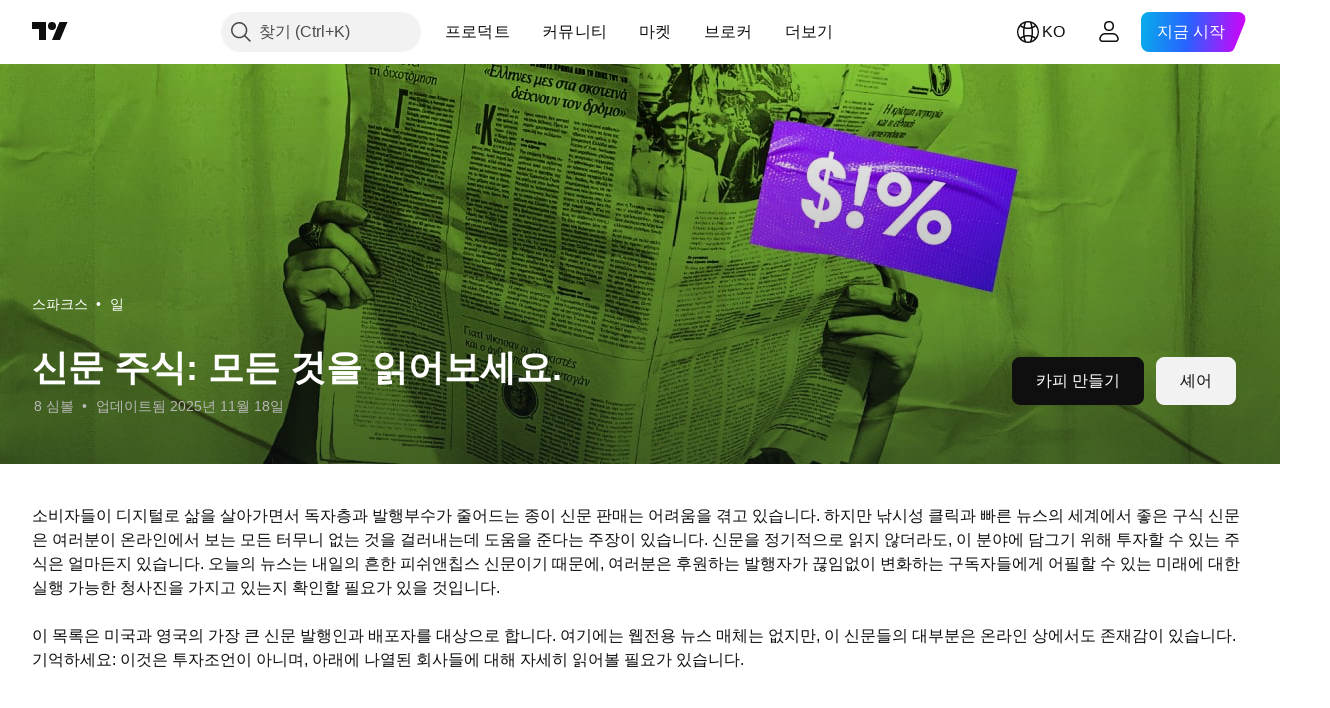

--- FILE ---
content_type: text/html; charset=utf-8
request_url: https://kr.tradingview.com/sparks/entries/newspaper-stocks-read-all-about-it/
body_size: 52675
content:


<!DOCTYPE html>
<html lang="ko" dir="ltr" class="is-not-authenticated is-not-pro  theme-light"
 data-theme="light">
<head><meta charset="utf-8" />
<meta name="viewport" content="width=device-width, initial-scale=1.0, maximum-scale=1.0, minimum-scale=1.0, user-scalable=no">	<script nonce="0ykOfJ3y+BeOZeGG5jlQMg==">window.initData = {};</script><title>신문 주식: 모든 것을 읽어보세요. — TradingView</title>
<!-- { block promo_footer_css_bundle } -->
		<!-- { render_css_bundle('promo_footer') } -->
		<link crossorigin="anonymous" href="https://static.tradingview.com/static/bundles/15992.6ab8fddbbeec572ad16b.css" rel="stylesheet" type="text/css"/>
	<!-- { endblock promo_footer_css_bundle } -->

	<!-- { block personal_css_bundle } -->
	<link crossorigin="anonymous" href="https://static.tradingview.com/static/bundles/26184.a8e87c60a250a6212b03.css" rel="stylesheet" type="text/css"/>
<link crossorigin="anonymous" href="https://static.tradingview.com/static/bundles/62419.12891bfbb287744d3a89.css" rel="stylesheet" type="text/css"/>
<link crossorigin="anonymous" href="https://static.tradingview.com/static/bundles/32078.4dd8f716b361ea76fac9.css" rel="stylesheet" type="text/css"/>
<link crossorigin="anonymous" href="https://static.tradingview.com/static/bundles/6739.f577339c11e6441a352f.css" rel="stylesheet" type="text/css"/>
<link crossorigin="anonymous" href="https://static.tradingview.com/static/bundles/50370.a1a91e4e3b8d4d56af6a.css" rel="stylesheet" type="text/css"/>
<link crossorigin="anonymous" href="https://static.tradingview.com/static/bundles/29903.89b41c884d5213432809.css" rel="stylesheet" type="text/css"/>
<link crossorigin="anonymous" href="https://static.tradingview.com/static/bundles/24840.08865a24cd22e705a127.css" rel="stylesheet" type="text/css"/>
<link crossorigin="anonymous" href="https://static.tradingview.com/static/bundles/7204.bd4a617f902d8e4336d7.css" rel="stylesheet" type="text/css"/>
<link crossorigin="anonymous" href="https://static.tradingview.com/static/bundles/91565.97c3623a0a16ade99de8.css" rel="stylesheet" type="text/css"/>
<link crossorigin="anonymous" href="https://static.tradingview.com/static/bundles/61504.303d3d3a2eef8a440230.css" rel="stylesheet" type="text/css"/>
<link crossorigin="anonymous" href="https://static.tradingview.com/static/bundles/84592.9ad3142f13630874398c.css" rel="stylesheet" type="text/css"/>
<link crossorigin="anonymous" href="https://static.tradingview.com/static/bundles/77196.1ee43ed7cda5d814dba7.css" rel="stylesheet" type="text/css"/>
<link crossorigin="anonymous" href="https://static.tradingview.com/static/bundles/12874.2243f526973e835a8777.css" rel="stylesheet" type="text/css"/>
<link crossorigin="anonymous" href="https://static.tradingview.com/static/bundles/20541.ffebbd5b14e162a70fac.css" rel="stylesheet" type="text/css"/>
<link crossorigin="anonymous" href="https://static.tradingview.com/static/bundles/84509.b78aa0f889805782a114.css" rel="stylesheet" type="text/css"/>
<link crossorigin="anonymous" href="https://static.tradingview.com/static/bundles/68650.e664998b1025f8944a19.css" rel="stylesheet" type="text/css"/>
<link crossorigin="anonymous" href="https://static.tradingview.com/static/bundles/62156.005052e314b2de339c3c.css" rel="stylesheet" type="text/css"/>
<link crossorigin="anonymous" href="https://static.tradingview.com/static/bundles/22691.df517de208b59f042c3b.css" rel="stylesheet" type="text/css"/>
<link crossorigin="anonymous" href="https://static.tradingview.com/static/bundles/58572.dad95b9e4df028f98405.css" rel="stylesheet" type="text/css"/>
<link crossorigin="anonymous" href="https://static.tradingview.com/static/bundles/86459.a94905aa773ec52c64fa.css" rel="stylesheet" type="text/css"/>
<link crossorigin="anonymous" href="https://static.tradingview.com/static/bundles/72834.146c7925be9f43c9c767.css" rel="stylesheet" type="text/css"/>
<link crossorigin="anonymous" href="https://static.tradingview.com/static/bundles/87828.b5acda22a891bd0b8b78.css" rel="stylesheet" type="text/css"/>
<link crossorigin="anonymous" href="https://static.tradingview.com/static/bundles/27877.826c38517eae6571304f.css" rel="stylesheet" type="text/css"/>
<link crossorigin="anonymous" href="https://static.tradingview.com/static/bundles/81350.86c68c4067216e42a0f1.css" rel="stylesheet" type="text/css"/>
<link crossorigin="anonymous" href="https://static.tradingview.com/static/bundles/56254.a23f3ec5b836024b605b.css" rel="stylesheet" type="text/css"/>
<link crossorigin="anonymous" href="https://static.tradingview.com/static/bundles/6656.0e277b504c24d73f6420.css" rel="stylesheet" type="text/css"/>
<link crossorigin="anonymous" href="https://static.tradingview.com/static/bundles/18013.2d7cb298cfac0d6320b6.css" rel="stylesheet" type="text/css"/>
<link crossorigin="anonymous" href="https://static.tradingview.com/static/bundles/54123.b37eaf239cea1a4a4b98.css" rel="stylesheet" type="text/css"/>
<link crossorigin="anonymous" href="https://static.tradingview.com/static/bundles/88936.d49d6f461c53e70b38bc.css" rel="stylesheet" type="text/css"/>
<link crossorigin="anonymous" href="https://static.tradingview.com/static/bundles/14544.83eca2c4704f4649b7a3.css" rel="stylesheet" type="text/css"/>
<link crossorigin="anonymous" href="https://static.tradingview.com/static/bundles/67877.2fb5f6f3eb739c16078d.css" rel="stylesheet" type="text/css"/>
<link crossorigin="anonymous" href="https://static.tradingview.com/static/bundles/31069.50cdd69c32272e561010.css" rel="stylesheet" type="text/css"/>
<link crossorigin="anonymous" href="https://static.tradingview.com/static/bundles/75070.42c5ad63db6e22dd1780.css" rel="stylesheet" type="text/css"/>
<link crossorigin="anonymous" href="https://static.tradingview.com/static/bundles/11285.2ad4e54f72ca1dbe5a12.css" rel="stylesheet" type="text/css"/>
<link crossorigin="anonymous" href="https://static.tradingview.com/static/bundles/97406.a24aa84d5466dfc219e3.css" rel="stylesheet" type="text/css"/>
<link crossorigin="anonymous" href="https://static.tradingview.com/static/bundles/51307.bb4e309d13e8ea654e19.css" rel="stylesheet" type="text/css"/>
<link crossorigin="anonymous" href="https://static.tradingview.com/static/bundles/62560.c8a32e4a427c0c57131c.css" rel="stylesheet" type="text/css"/>
<link crossorigin="anonymous" href="https://static.tradingview.com/static/bundles/78206.fc496ea02bedbed2805a.css" rel="stylesheet" type="text/css"/>
<link crossorigin="anonymous" href="https://static.tradingview.com/static/bundles/62882.bb7416e25ce047652be6.css" rel="stylesheet" type="text/css"/>
<link crossorigin="anonymous" href="https://static.tradingview.com/static/bundles/85379.e2d0f6189d763981c46b.css" rel="stylesheet" type="text/css"/>
<link crossorigin="anonymous" href="https://static.tradingview.com/static/bundles/70835.249d27fbf7cfdf5dfd83.css" rel="stylesheet" type="text/css"/>
<link crossorigin="anonymous" href="https://static.tradingview.com/static/bundles/14142.fa043cf9d22075746ca7.css" rel="stylesheet" type="text/css"/>
<link crossorigin="anonymous" href="https://static.tradingview.com/static/bundles/92124.5845fa80448b407d32ec.css" rel="stylesheet" type="text/css"/>
<link crossorigin="anonymous" href="https://static.tradingview.com/static/bundles/96080.7723043bc419795133c2.css" rel="stylesheet" type="text/css"/>
<link crossorigin="anonymous" href="https://static.tradingview.com/static/bundles/98703.a2b02fc165a1c32d442e.css" rel="stylesheet" type="text/css"/>
<link crossorigin="anonymous" href="https://static.tradingview.com/static/bundles/65428.ed61cfe7a279b765a52c.css" rel="stylesheet" type="text/css"/>
<link crossorigin="anonymous" href="https://static.tradingview.com/static/bundles/50846.d982930faa25ed8f82f1.css" rel="stylesheet" type="text/css"/>
<link crossorigin="anonymous" href="https://static.tradingview.com/static/bundles/52665.005deab1142faaf7462d.css" rel="stylesheet" type="text/css"/>
<link crossorigin="anonymous" href="https://static.tradingview.com/static/bundles/28415.e6caff1a47a6c8a0f783.css" rel="stylesheet" type="text/css"/>
<link crossorigin="anonymous" href="https://static.tradingview.com/static/bundles/78820.3dc3168a8005e8c156fe.css" rel="stylesheet" type="text/css"/>
<link crossorigin="anonymous" href="https://static.tradingview.com/static/bundles/30608.1b5e0eb056a8145e2004.css" rel="stylesheet" type="text/css"/>
<link crossorigin="anonymous" href="https://static.tradingview.com/static/bundles/4857.2a0b835c9459f5e8f334.css" rel="stylesheet" type="text/css"/>
<link crossorigin="anonymous" href="https://static.tradingview.com/static/bundles/60733.515b38c2fad56295e0d7.css" rel="stylesheet" type="text/css"/>
<link crossorigin="anonymous" href="https://static.tradingview.com/static/bundles/61774.97d57d024eda5916b203.css" rel="stylesheet" type="text/css"/>
<link crossorigin="anonymous" href="https://static.tradingview.com/static/bundles/20785.f57018267b567fbbad71.css" rel="stylesheet" type="text/css"/>
<link crossorigin="anonymous" href="https://static.tradingview.com/static/bundles/66504.f8f03e09b6c9491b680b.css" rel="stylesheet" type="text/css"/>
<link crossorigin="anonymous" href="https://static.tradingview.com/static/bundles/39622.4e7692737dd26f524a8b.css" rel="stylesheet" type="text/css"/>
<link crossorigin="anonymous" href="https://static.tradingview.com/static/bundles/66857.843c3e887cfdf130d542.css" rel="stylesheet" type="text/css"/>
<link crossorigin="anonymous" href="https://static.tradingview.com/static/bundles/94584.053cede951b9d64dea44.css" rel="stylesheet" type="text/css"/>
<link crossorigin="anonymous" href="https://static.tradingview.com/static/bundles/52294.8c6373aa92664b86de9e.css" rel="stylesheet" type="text/css"/>
<link crossorigin="anonymous" href="https://static.tradingview.com/static/bundles/56167.a33c76f5549cc7102e61.css" rel="stylesheet" type="text/css"/>
<link crossorigin="anonymous" href="https://static.tradingview.com/static/bundles/72373.cdd20397318c8a54ee02.css" rel="stylesheet" type="text/css"/>
<link crossorigin="anonymous" href="https://static.tradingview.com/static/bundles/68820.b0c44555783cdd4786b8.css" rel="stylesheet" type="text/css"/>
<link crossorigin="anonymous" href="https://static.tradingview.com/static/bundles/34700.362fa6a7ab1f3e3b06c4.css" rel="stylesheet" type="text/css"/>
<link crossorigin="anonymous" href="https://static.tradingview.com/static/bundles/90769.f5f264bb4298497c0f97.css" rel="stylesheet" type="text/css"/>
<link crossorigin="anonymous" href="https://static.tradingview.com/static/bundles/87536.9aaa50126d0c6d7ca110.css" rel="stylesheet" type="text/css"/>
<link crossorigin="anonymous" href="https://static.tradingview.com/static/bundles/90639.7dd9df5592fa3bfd0827.css" rel="stylesheet" type="text/css"/>
<link crossorigin="anonymous" href="https://static.tradingview.com/static/bundles/35711.3a98d63a62949fc7e626.css" rel="stylesheet" type="text/css"/>
<link crossorigin="anonymous" href="https://static.tradingview.com/static/bundles/24309.848f88391da875ceb2a3.css" rel="stylesheet" type="text/css"/>
<link crossorigin="anonymous" href="https://static.tradingview.com/static/bundles/39394.1f12e32e6d4c4b83fe10.css" rel="stylesheet" type="text/css"/>
<link crossorigin="anonymous" href="https://static.tradingview.com/static/bundles/28562.e29096bd778450adbd58.css" rel="stylesheet" type="text/css"/>
<link crossorigin="anonymous" href="https://static.tradingview.com/static/bundles/19934.288c07086ff109a1d327.css" rel="stylesheet" type="text/css"/>
<link crossorigin="anonymous" href="https://static.tradingview.com/static/bundles/5911.5f96f6b3c550d3f0da23.css" rel="stylesheet" type="text/css"/>
<link crossorigin="anonymous" href="https://static.tradingview.com/static/bundles/6133.2dae60a90526a493d165.css" rel="stylesheet" type="text/css"/>
<link crossorigin="anonymous" href="https://static.tradingview.com/static/bundles/30331.315c1a91ffa92d55f559.css" rel="stylesheet" type="text/css"/>
<link crossorigin="anonymous" href="https://static.tradingview.com/static/bundles/45207.4c0489c8756499c78a5e.css" rel="stylesheet" type="text/css"/>
<link crossorigin="anonymous" href="https://static.tradingview.com/static/bundles/67498.4db113a94ddabe52ea7c.css" rel="stylesheet" type="text/css"/>
<link crossorigin="anonymous" href="https://static.tradingview.com/static/bundles/17644.53a8a16a13c65b9ef1b6.css" rel="stylesheet" type="text/css"/>
<link crossorigin="anonymous" href="https://static.tradingview.com/static/bundles/5347.66e97921f2de4965604d.css" rel="stylesheet" type="text/css"/>
<link crossorigin="anonymous" href="https://static.tradingview.com/static/bundles/90145.8b74b8d86218eec14871.css" rel="stylesheet" type="text/css"/>
<link crossorigin="anonymous" href="https://static.tradingview.com/static/bundles/59334.4a832facb7e57c5e13f3.css" rel="stylesheet" type="text/css"/>
<link crossorigin="anonymous" href="https://static.tradingview.com/static/bundles/91361.140a08c3b11237f684ec.css" rel="stylesheet" type="text/css"/>
<link crossorigin="anonymous" href="https://static.tradingview.com/static/bundles/86623.f8fd2683876492fac869.css" rel="stylesheet" type="text/css"/>
<link crossorigin="anonymous" href="https://static.tradingview.com/static/bundles/3691.a607e1947cc1d6442aef.css" rel="stylesheet" type="text/css"/>
<link crossorigin="anonymous" href="https://static.tradingview.com/static/bundles/79248.b085e41549ac76222ff0.css" rel="stylesheet" type="text/css"/>
<link crossorigin="anonymous" href="https://static.tradingview.com/static/bundles/17675.7322b9d581c3bd767a8f.css" rel="stylesheet" type="text/css"/>
<link crossorigin="anonymous" href="https://static.tradingview.com/static/bundles/21147.6122e09918a5a9f096f9.css" rel="stylesheet" type="text/css"/>
<link crossorigin="anonymous" href="https://static.tradingview.com/static/bundles/79780.84d89360ede6a350ded3.css" rel="stylesheet" type="text/css"/>
<link crossorigin="anonymous" href="https://static.tradingview.com/static/bundles/50694.e8c29c22063c80408cca.css" rel="stylesheet" type="text/css"/>
<link crossorigin="anonymous" href="https://static.tradingview.com/static/bundles/20710.25734f0c91633f24d1d7.css" rel="stylesheet" type="text/css"/>
<link crossorigin="anonymous" href="https://static.tradingview.com/static/bundles/92346.cfd020c28c1ce7d39186.css" rel="stylesheet" type="text/css"/>
<link crossorigin="anonymous" href="https://static.tradingview.com/static/bundles/42876.6303cb3c32f3acc14a96.css" rel="stylesheet" type="text/css"/>
<link crossorigin="anonymous" href="https://static.tradingview.com/static/bundles/87250.0d657dfde18805342544.css" rel="stylesheet" type="text/css"/>
<link crossorigin="anonymous" href="https://static.tradingview.com/static/bundles/17066.5e477cda491ae5d836eb.css" rel="stylesheet" type="text/css"/>
<link crossorigin="anonymous" href="https://static.tradingview.com/static/bundles/76780.54dd3a6396f77a36914a.css" rel="stylesheet" type="text/css"/>
<link crossorigin="anonymous" href="https://static.tradingview.com/static/bundles/55174.dc96c4d047ce06b033ba.css" rel="stylesheet" type="text/css"/>
<link crossorigin="anonymous" href="https://static.tradingview.com/static/bundles/83838.aa586de8fd0fcb857840.css" rel="stylesheet" type="text/css"/>
<link crossorigin="anonymous" href="https://static.tradingview.com/static/bundles/69331.ffddeb442dc6f8a08434.css" rel="stylesheet" type="text/css"/>
<link crossorigin="anonymous" href="https://static.tradingview.com/static/bundles/31108.73dc27555ae7d6fe6658.css" rel="stylesheet" type="text/css"/>
<link crossorigin="anonymous" href="https://static.tradingview.com/static/bundles/3536.ef930db5ef4b533a7904.css" rel="stylesheet" type="text/css"/>
<link crossorigin="anonymous" href="https://static.tradingview.com/static/bundles/93769.57a8bce5155398e6064b.css" rel="stylesheet" type="text/css"/>
<link crossorigin="anonymous" href="https://static.tradingview.com/static/bundles/12936.720acb408c0264375d61.css" rel="stylesheet" type="text/css"/>
<link crossorigin="anonymous" href="https://static.tradingview.com/static/bundles/31206.c211ebf1516384da6139.css" rel="stylesheet" type="text/css"/>
<link crossorigin="anonymous" href="https://static.tradingview.com/static/bundles/39537.950ebe684b0ab9261cbc.css" rel="stylesheet" type="text/css"/>
<link crossorigin="anonymous" href="https://static.tradingview.com/static/bundles/51423.39232a45717797cd17f1.css" rel="stylesheet" type="text/css"/>
<link crossorigin="anonymous" href="https://static.tradingview.com/static/bundles/49022.455c0a58d3762d16e782.css" rel="stylesheet" type="text/css"/>
<link crossorigin="anonymous" href="https://static.tradingview.com/static/bundles/73391.16e880c198687ed6e94f.css" rel="stylesheet" type="text/css"/>
<link crossorigin="anonymous" href="https://static.tradingview.com/static/bundles/38582.2b62a108282b3e90d95c.css" rel="stylesheet" type="text/css"/>
<link crossorigin="anonymous" href="https://static.tradingview.com/static/bundles/16499.a99a2b63ba237c5308b4.css" rel="stylesheet" type="text/css"/>
<link crossorigin="anonymous" href="https://static.tradingview.com/static/bundles/62082.2f538b63a0dae43a1498.css" rel="stylesheet" type="text/css"/>
<link crossorigin="anonymous" href="https://static.tradingview.com/static/bundles/77370.6a0d9691439aa6d509d3.css" rel="stylesheet" type="text/css"/>
<link crossorigin="anonymous" href="https://static.tradingview.com/static/bundles/48534.b7fe83cca40dd9a4999f.css" rel="stylesheet" type="text/css"/>
<link crossorigin="anonymous" href="https://static.tradingview.com/static/bundles/12379.f33d0a41c6ddff5c5ca9.css" rel="stylesheet" type="text/css"/>
<link crossorigin="anonymous" href="https://static.tradingview.com/static/bundles/66977.b014e76568fcdd51574d.css" rel="stylesheet" type="text/css"/>
<link crossorigin="anonymous" href="https://static.tradingview.com/static/bundles/51622.90b7587129f2ebd775b2.css" rel="stylesheet" type="text/css"/>
<link crossorigin="anonymous" href="https://static.tradingview.com/static/bundles/83101.d3023d85b5d7d5c4cd47.css" rel="stylesheet" type="text/css"/>
<link crossorigin="anonymous" href="https://static.tradingview.com/static/bundles/31825.856e34fe2eb7baffaa63.css" rel="stylesheet" type="text/css"/>
<link crossorigin="anonymous" href="https://static.tradingview.com/static/bundles/61686.c1944a05d3b45169c283.css" rel="stylesheet" type="text/css"/>
<link crossorigin="anonymous" href="https://static.tradingview.com/static/bundles/73970.b526871a2e9f5ee63065.css" rel="stylesheet" type="text/css"/>
<link crossorigin="anonymous" href="https://static.tradingview.com/static/bundles/20509.70f6ec3e3e178a4979dd.css" rel="stylesheet" type="text/css"/>
<link crossorigin="anonymous" href="https://static.tradingview.com/static/bundles/65632.2640fdc9ac9d36836fca.css" rel="stylesheet" type="text/css"/>
<link crossorigin="anonymous" href="https://static.tradingview.com/static/bundles/58700.8c0220a5e60fa6deae3b.css" rel="stylesheet" type="text/css"/>
<link crossorigin="anonymous" href="https://static.tradingview.com/static/bundles/28269.fb9a8d839f132a587996.css" rel="stylesheet" type="text/css"/>
<link crossorigin="anonymous" href="https://static.tradingview.com/static/bundles/51846.f0066a57b6e5ed9cd862.css" rel="stylesheet" type="text/css"/>
<link crossorigin="anonymous" href="https://static.tradingview.com/static/bundles/64590.2166e29c963cc3d466f1.css" rel="stylesheet" type="text/css"/>
<link crossorigin="anonymous" href="https://static.tradingview.com/static/bundles/24674.04b9795e9d77ddb4819f.css" rel="stylesheet" type="text/css"/>
<link crossorigin="anonymous" href="https://static.tradingview.com/static/bundles/12598.be9643dcbc566aeaaf91.css" rel="stylesheet" type="text/css"/>
<link crossorigin="anonymous" href="https://static.tradingview.com/static/bundles/90663.edd439989c3f274d1d7e.css" rel="stylesheet" type="text/css"/>
<link crossorigin="anonymous" href="https://static.tradingview.com/static/bundles/26692.820868c803098fe1254b.css" rel="stylesheet" type="text/css"/>
	<!-- { endblock personal_css_bundle } -->

	<!-- { block extra_styles } -->
	<!-- { endblock extra_styles } --><script nonce="0ykOfJ3y+BeOZeGG5jlQMg==">
	window.locale = 'kr';
	window.language = 'ko';
</script>
	<!-- { block promo_footer_js_bundle } -->
		<!-- { render_js_bundle('promo_footer') } -->
		<link crossorigin="anonymous" href="https://static.tradingview.com/static/bundles/ko.4786.a618592c61ccf653aaab.js" rel="preload" as="script"/>
<link crossorigin="anonymous" href="https://static.tradingview.com/static/bundles/25096.8041f8d54d0af06b1dc2.js" rel="preload" as="script"/>
<link crossorigin="anonymous" href="https://static.tradingview.com/static/bundles/promo_footer.eb7846e9f552443d8452.js" rel="preload" as="script"/><script crossorigin="anonymous" src="https://static.tradingview.com/static/bundles/ko.4786.a618592c61ccf653aaab.js" defer></script>
<script crossorigin="anonymous" src="https://static.tradingview.com/static/bundles/25096.8041f8d54d0af06b1dc2.js" defer></script>
<script crossorigin="anonymous" src="https://static.tradingview.com/static/bundles/promo_footer.eb7846e9f552443d8452.js" defer></script>
	<!-- { endblock promo_footer_js_bundle } -->

	<!-- { block personal_js_bundle } -->
	<script type="application/prs.init-data+json">{
			"sparks_app": {"payload":{"spark":{"name":"신문 주식: 모든 것을 읽어보세요.","description_preview":"모닝 커피와 함께 앉아서 영국과 미국 최고의 신문 주식 페이지를 여세요.","symbols":["NASDAQ:NWS","NYSE:NYT","LSE:RCH","NASDAQ:DJCO","NASDAQ:LEE","LSE:SNWS","NASDAQ:SBGI","NASDAQ:SSP"],"published":true,"index":"NEWSPAPER","extra_data":{"image_pk":6218,"image_url":"https://s3.tradingview.com/spark/newspaper-stocks_-read-all-about-it-min_32859772.jpg","image_source":"","index_valid":true,"index_description":"Newspaper stocks: Read all about it","compare_index":null},"id":80,"slug_name":"newspaper-stocks-read-all-about-it","category_position":-1,"created":"2021-10-26T14:50:23.479442+00:00","modified":"2025-11-18T12:08:09.458274+00:00","description_ast":{"type":"root","children":["소비자들이 디지털로 삶을 살아가면서 독자층과 발행부수가 줄어드는 종이 신문 판매는 어려움을 겪고 있습니다. 하지만 낚시성 클릭과 빠른 뉴스의 세계에서 좋은 구식 신문은 여러분이 온라인에서 보는 모든 터무니 없는 것을 걸러내는데 도움을 준다는 주장이 있습니다. 신문을 정기적으로 읽지 않더라도, 이 분야에 담그기 위해 투자할 수 있는 주식은 얼마든지 있습니다. 오늘의 뉴스는 내일의 흔한 피쉬앤칩스 신문이기 때문에, 여러분은 후원하는 발행자가 끊임없이 변화하는 구독자들에게 어필할 수 있는 미래에 대한 실행 가능한 청사진을 가지고 있는지 확인할 필요가 있을 것입니다.\n\n이 목록은 미국과 영국의 가장 큰 신문 발행인과 배포자를 대상으로 합니다. 여기에는 웹전용 뉴스 매체는 없지만, 이 신문들의 대부분은 온라인 상에서도 존재감이 있습니다. 기억하세요: 이것은 투자조언이 아니며, 아래에 나열된 회사들에 대해 자세히 읽어볼 필요가 있습니다."]},"category":{"id":9,"name":"일","slug_name":"work"},"tags":[{"id":38,"name":"커뮤니케이션","slug_name":"communications"}],"symbols_descriptions":{}},"similar_sparks":[{"name":"5G 주식: 초고속 다운로드","description_preview":"5세대 네트워크 속도는 엄청나게 빠릅니다. 번개처럼 빠른 기술의 이면에 있는 주식들을 확인해 보세요.","symbols":["NASDAQ:AAPL","NASDAQ:GOOGL","NYSE:TSM","NYSE:VZ","NASDAQ:INTC","NASDAQ:TMUS","NYSE:T","NASDAQ:NVDA","NASDAQ:AMD","NASDAQ:AVGO","NASDAQ:QCOM","NASDAQ:LBRDK","NASDAQ:VOD","NASDAQ:MRVL","NASDAQ:SWKS","OTC:BTGOF"],"published":true,"index":"FIVEG","extra_data":{"image_pk":9952,"image_url":"https://s3.tradingview.com/spark/donny-jiang-cytpj4cuv9g-unsplash_48249603.jpg","image_source":"Photo: Donny Jiang / Unsplash","index_valid":true,"index_description":"5G stocks: Super-super fast downloads","compare_index":null},"id":271,"slug_name":"5g-stocks-super-mega-fast-downloads","category_position":-1000,"created":"2022-01-17T12:54:08.159361+00:00","modified":"2024-07-31T15:17:47.892964+00:00","category":{"id":9,"name":"일","slug_name":"work"},"tags":[{"id":38,"name":"커뮤니케이션","slug_name":"communications"}]},{"name":"뉴 스탁: 일면을 장식하다","description_preview":"아는 것이 힘이며 뉴스는 항상 있습니다. 게임을 하고 있는 남녀와 함께 처음부터 같이 하십시오.","symbols":["NASDAQ:CMCSA","NYSE:RELX","NASDAQ:FOX","NASDAQ:NWS","NYSE:NYT","LSE:ITV","LSE:FUTR","NYSE:GTN","NASDAQ:SBGI","NASDAQ:SSP","LSE:RCH","NASDAQ:DJCO","NASDAQ:LEE","LSE:SNWS"],"published":true,"index":"NEWS","extra_data":{"image_pk":9953,"image_url":"https://s3.tradingview.com/spark/rishi-wicvc9u7ope-unsplash_48249878.jpg","image_source":"Photo: Unsplash","index_valid":true,"index_description":"News stocks: Hold the front page","compare_index":null},"id":75,"slug_name":"news-stocks-hold-the-front-page","category_position":-1,"created":"2021-08-11T06:17:57.182851+00:00","modified":"2025-11-18T12:07:05.171894+00:00","category":{"id":9,"name":"일","slug_name":"work"},"tags":[{"id":38,"name":"커뮤니케이션","slug_name":"communications"}]},{"name":"소프트웨어 주식: 손 끝에서 보는 미국 기업","description_preview":"기업과 사람들에게 소프트웨어를 공급하는 회사들.","symbols":["NASDAQ:PANW","NYSE:UBER","NASDAQ:SNPS","NASDAQ:FTNT","NYSE:SNOW","NASDAQ:ADSK","NASDAQ:WDAY","NASDAQ:PAYX","NASDAQ:CDNS","NYSE:SNAP","NASDAQ:CRWD","NYSE:GPN","NASDAQ:DDOG","NYSE:TWTR","NASDAQ:ZM","NASDAQ:TTD","NYSE:VEEV","NYSE:KEYS","NASDAQ:CSGP","NASDAQ:MTCH","NASDAQ:ANSS","NYSE:SPOT","NASDAQ:ZS","NYSE:EPAM","NYSE:TWLO","NYSE:NET","NYSE:PLTR","NASDAQ:MDB","NASDAQ:ZBRA","NYSE:PAYC","NYSE:HUBS","NASDAQ:TRMB","NYSE:RBLX","NASDAQ:ZI","NASDAQ:APP","NASDAQ:SSNC","NYSE:TRU","NASDAQ:AKAM","NASDAQ:DOCU","NASDAQ:NTAP","NASDAQ:COIN","NYSE:FDS","NASDAQ:JKHY","NASDAQ:OKTA","NYSE:U","NASDAQ:PTC","NYSE:GDDY","NYSE:BILL","NYSE:TYL"],"published":true,"index":"","extra_data":{"image_pk":9890,"image_url":"https://s3.tradingview.com/spark/daniel-monteiro-xyioezoksdk-unsplash_48072542.jpg","image_source":"Photo: Daniel Monteiro / Unsplash","index_valid":true,"index_description":"Software stocks: US companies at our finger tips","compare_index":null},"id":354,"slug_name":"software-stocks-us-companies-at-our-finger-tips","category_position":-1,"created":"2022-05-11T14:24:54.354971+00:00","modified":"2024-09-24T15:32:53.559521+00:00","category":{"id":9,"name":"일","slug_name":"work"},"tags":[{"id":38,"name":"커뮤니케이션","slug_name":"communications"},{"id":41,"name":"퓨쳐 테크","slug_name":"future-tech"},{"id":40,"name":"소프트웨어 & 하드웨어","slug_name":"software-hardware"}]}]},"location":"/sparks/entries/newspaper-stocks-read-all-about-it/","page_title":"신문 주식: 모든 것을 읽어보세요.","locale":"kr"}
		}</script>

	<link crossorigin="anonymous" href="https://static.tradingview.com/static/bundles/runtime.101084f2db34afb77740.js" rel="preload" as="script"/>
<link crossorigin="anonymous" href="https://static.tradingview.com/static/bundles/ko.27914.4c032efc96dab309766b.js" rel="preload" as="script"/>
<link crossorigin="anonymous" href="https://static.tradingview.com/static/bundles/32227.d826c45d2d27f2ff4314.js" rel="preload" as="script"/>
<link crossorigin="anonymous" href="https://static.tradingview.com/static/bundles/55091.5e6d0c168f6080208222.js" rel="preload" as="script"/>
<link crossorigin="anonymous" href="https://static.tradingview.com/static/bundles/77507.fb006c0c7a02051cf5cd.js" rel="preload" as="script"/>
<link crossorigin="anonymous" href="https://static.tradingview.com/static/bundles/22665.48cd37ebd902e7c711e1.js" rel="preload" as="script"/>
<link crossorigin="anonymous" href="https://static.tradingview.com/static/bundles/12886.7be7542f140baf734d79.js" rel="preload" as="script"/>
<link crossorigin="anonymous" href="https://static.tradingview.com/static/bundles/4570.7df04ff726ec9de10a0f.js" rel="preload" as="script"/>
<link crossorigin="anonymous" href="https://static.tradingview.com/static/bundles/27812.76ae817a4eda9550709f.js" rel="preload" as="script"/>
<link crossorigin="anonymous" href="https://static.tradingview.com/static/bundles/87222.82974fac697f44d1b3e8.js" rel="preload" as="script"/>
<link crossorigin="anonymous" href="https://static.tradingview.com/static/bundles/77049.273596bfbb660b4956ec.js" rel="preload" as="script"/>
<link crossorigin="anonymous" href="https://static.tradingview.com/static/bundles/49281.ce78c9417caf1cfae5a3.js" rel="preload" as="script"/>
<link crossorigin="anonymous" href="https://static.tradingview.com/static/bundles/21961.2e1a46301914352e226c.js" rel="preload" as="script"/>
<link crossorigin="anonymous" href="https://static.tradingview.com/static/bundles/13781.7f815cc5e63199976fa3.js" rel="preload" as="script"/>
<link crossorigin="anonymous" href="https://static.tradingview.com/static/bundles/22023.035d84389dc598280aca.js" rel="preload" as="script"/>
<link crossorigin="anonymous" href="https://static.tradingview.com/static/bundles/2373.798b10a4d75d67ea3cde.js" rel="preload" as="script"/>
<link crossorigin="anonymous" href="https://static.tradingview.com/static/bundles/62134.57ec9cb3f1548c6e710a.js" rel="preload" as="script"/>
<link crossorigin="anonymous" href="https://static.tradingview.com/static/bundles/8875.76b2d037639b1839d5d7.js" rel="preload" as="script"/>
<link crossorigin="anonymous" href="https://static.tradingview.com/static/bundles/68134.80620e6ea63c2e74b36c.js" rel="preload" as="script"/>
<link crossorigin="anonymous" href="https://static.tradingview.com/static/bundles/93243.d16dcf8fc50e14d67819.js" rel="preload" as="script"/>
<link crossorigin="anonymous" href="https://static.tradingview.com/static/bundles/42118.7614c7be66c42770cfee.js" rel="preload" as="script"/>
<link crossorigin="anonymous" href="https://static.tradingview.com/static/bundles/32378.b87f7c1aed020f9c3427.js" rel="preload" as="script"/>
<link crossorigin="anonymous" href="https://static.tradingview.com/static/bundles/50447.ea855ce5a0dc04fb3b33.js" rel="preload" as="script"/>
<link crossorigin="anonymous" href="https://static.tradingview.com/static/bundles/72378.426508e8425bf880af96.js" rel="preload" as="script"/>
<link crossorigin="anonymous" href="https://static.tradingview.com/static/bundles/23298.0b1a2a8df7ae6c4f9aff.js" rel="preload" as="script"/>
<link crossorigin="anonymous" href="https://static.tradingview.com/static/bundles/91834.9652f4783cad8a5248e4.js" rel="preload" as="script"/>
<link crossorigin="anonymous" href="https://static.tradingview.com/static/bundles/68126.afe639ebfc573535cf95.js" rel="preload" as="script"/>
<link crossorigin="anonymous" href="https://static.tradingview.com/static/bundles/70241.473e37ea7f00feb1b946.js" rel="preload" as="script"/>
<link crossorigin="anonymous" href="https://static.tradingview.com/static/bundles/76536.88b349982afe0a444b88.js" rel="preload" as="script"/>
<link crossorigin="anonymous" href="https://static.tradingview.com/static/bundles/39053.9325114efd405c61f6c3.js" rel="preload" as="script"/>
<link crossorigin="anonymous" href="https://static.tradingview.com/static/bundles/77348.bd9cdbb17234f11d109f.js" rel="preload" as="script"/>
<link crossorigin="anonymous" href="https://static.tradingview.com/static/bundles/72780.331c5a9bee0ebd405c4e.js" rel="preload" as="script"/>
<link crossorigin="anonymous" href="https://static.tradingview.com/static/bundles/61197.1451444ec3bda6ceda26.js" rel="preload" as="script"/>
<link crossorigin="anonymous" href="https://static.tradingview.com/static/bundles/92646.2ff75c5e2ac281d3b574.js" rel="preload" as="script"/>
<link crossorigin="anonymous" href="https://static.tradingview.com/static/bundles/76667.9ef60f40c2627987d733.js" rel="preload" as="script"/>
<link crossorigin="anonymous" href="https://static.tradingview.com/static/bundles/99882.85be0cce0a80a308cf3c.js" rel="preload" as="script"/>
<link crossorigin="anonymous" href="https://static.tradingview.com/static/bundles/44692.7111d1a4e27a01796cbf.js" rel="preload" as="script"/>
<link crossorigin="anonymous" href="https://static.tradingview.com/static/bundles/82945.b39b85d40b9824707c4b.js" rel="preload" as="script"/>
<link crossorigin="anonymous" href="https://static.tradingview.com/static/bundles/1801.0fd3609ff9a712cc516d.js" rel="preload" as="script"/>
<link crossorigin="anonymous" href="https://static.tradingview.com/static/bundles/20943.e09baffa7524a97cef7d.js" rel="preload" as="script"/>
<link crossorigin="anonymous" href="https://static.tradingview.com/static/bundles/43856.5775a8e6a99f75f0d3a8.js" rel="preload" as="script"/>
<link crossorigin="anonymous" href="https://static.tradingview.com/static/bundles/91869.7d513d5205c45c01a099.js" rel="preload" as="script"/>
<link crossorigin="anonymous" href="https://static.tradingview.com/static/bundles/sparks_app.1b880629281f6b972f46.js" rel="preload" as="script"/><script crossorigin="anonymous" src="https://static.tradingview.com/static/bundles/runtime.101084f2db34afb77740.js" defer></script>
<script crossorigin="anonymous" src="https://static.tradingview.com/static/bundles/ko.27914.4c032efc96dab309766b.js" defer></script>
<script crossorigin="anonymous" src="https://static.tradingview.com/static/bundles/32227.d826c45d2d27f2ff4314.js" defer></script>
<script crossorigin="anonymous" src="https://static.tradingview.com/static/bundles/55091.5e6d0c168f6080208222.js" defer></script>
<script crossorigin="anonymous" src="https://static.tradingview.com/static/bundles/77507.fb006c0c7a02051cf5cd.js" defer></script>
<script crossorigin="anonymous" src="https://static.tradingview.com/static/bundles/22665.48cd37ebd902e7c711e1.js" defer></script>
<script crossorigin="anonymous" src="https://static.tradingview.com/static/bundles/12886.7be7542f140baf734d79.js" defer></script>
<script crossorigin="anonymous" src="https://static.tradingview.com/static/bundles/4570.7df04ff726ec9de10a0f.js" defer></script>
<script crossorigin="anonymous" src="https://static.tradingview.com/static/bundles/27812.76ae817a4eda9550709f.js" defer></script>
<script crossorigin="anonymous" src="https://static.tradingview.com/static/bundles/87222.82974fac697f44d1b3e8.js" defer></script>
<script crossorigin="anonymous" src="https://static.tradingview.com/static/bundles/77049.273596bfbb660b4956ec.js" defer></script>
<script crossorigin="anonymous" src="https://static.tradingview.com/static/bundles/49281.ce78c9417caf1cfae5a3.js" defer></script>
<script crossorigin="anonymous" src="https://static.tradingview.com/static/bundles/21961.2e1a46301914352e226c.js" defer></script>
<script crossorigin="anonymous" src="https://static.tradingview.com/static/bundles/13781.7f815cc5e63199976fa3.js" defer></script>
<script crossorigin="anonymous" src="https://static.tradingview.com/static/bundles/22023.035d84389dc598280aca.js" defer></script>
<script crossorigin="anonymous" src="https://static.tradingview.com/static/bundles/2373.798b10a4d75d67ea3cde.js" defer></script>
<script crossorigin="anonymous" src="https://static.tradingview.com/static/bundles/62134.57ec9cb3f1548c6e710a.js" defer></script>
<script crossorigin="anonymous" src="https://static.tradingview.com/static/bundles/8875.76b2d037639b1839d5d7.js" defer></script>
<script crossorigin="anonymous" src="https://static.tradingview.com/static/bundles/68134.80620e6ea63c2e74b36c.js" defer></script>
<script crossorigin="anonymous" src="https://static.tradingview.com/static/bundles/93243.d16dcf8fc50e14d67819.js" defer></script>
<script crossorigin="anonymous" src="https://static.tradingview.com/static/bundles/42118.7614c7be66c42770cfee.js" defer></script>
<script crossorigin="anonymous" src="https://static.tradingview.com/static/bundles/32378.b87f7c1aed020f9c3427.js" defer></script>
<script crossorigin="anonymous" src="https://static.tradingview.com/static/bundles/50447.ea855ce5a0dc04fb3b33.js" defer></script>
<script crossorigin="anonymous" src="https://static.tradingview.com/static/bundles/72378.426508e8425bf880af96.js" defer></script>
<script crossorigin="anonymous" src="https://static.tradingview.com/static/bundles/23298.0b1a2a8df7ae6c4f9aff.js" defer></script>
<script crossorigin="anonymous" src="https://static.tradingview.com/static/bundles/91834.9652f4783cad8a5248e4.js" defer></script>
<script crossorigin="anonymous" src="https://static.tradingview.com/static/bundles/68126.afe639ebfc573535cf95.js" defer></script>
<script crossorigin="anonymous" src="https://static.tradingview.com/static/bundles/70241.473e37ea7f00feb1b946.js" defer></script>
<script crossorigin="anonymous" src="https://static.tradingview.com/static/bundles/76536.88b349982afe0a444b88.js" defer></script>
<script crossorigin="anonymous" src="https://static.tradingview.com/static/bundles/39053.9325114efd405c61f6c3.js" defer></script>
<script crossorigin="anonymous" src="https://static.tradingview.com/static/bundles/77348.bd9cdbb17234f11d109f.js" defer></script>
<script crossorigin="anonymous" src="https://static.tradingview.com/static/bundles/72780.331c5a9bee0ebd405c4e.js" defer></script>
<script crossorigin="anonymous" src="https://static.tradingview.com/static/bundles/61197.1451444ec3bda6ceda26.js" defer></script>
<script crossorigin="anonymous" src="https://static.tradingview.com/static/bundles/92646.2ff75c5e2ac281d3b574.js" defer></script>
<script crossorigin="anonymous" src="https://static.tradingview.com/static/bundles/76667.9ef60f40c2627987d733.js" defer></script>
<script crossorigin="anonymous" src="https://static.tradingview.com/static/bundles/99882.85be0cce0a80a308cf3c.js" defer></script>
<script crossorigin="anonymous" src="https://static.tradingview.com/static/bundles/44692.7111d1a4e27a01796cbf.js" defer></script>
<script crossorigin="anonymous" src="https://static.tradingview.com/static/bundles/82945.b39b85d40b9824707c4b.js" defer></script>
<script crossorigin="anonymous" src="https://static.tradingview.com/static/bundles/1801.0fd3609ff9a712cc516d.js" defer></script>
<script crossorigin="anonymous" src="https://static.tradingview.com/static/bundles/20943.e09baffa7524a97cef7d.js" defer></script>
<script crossorigin="anonymous" src="https://static.tradingview.com/static/bundles/43856.5775a8e6a99f75f0d3a8.js" defer></script>
<script crossorigin="anonymous" src="https://static.tradingview.com/static/bundles/91869.7d513d5205c45c01a099.js" defer></script>
<script crossorigin="anonymous" src="https://static.tradingview.com/static/bundles/sparks_app.1b880629281f6b972f46.js" defer></script>
	<!-- { endblock personal_js_bundle } -->

	<!-- { block additional_js_bundle } -->
	<!-- { endblock additional_js_bundle } -->	<script nonce="0ykOfJ3y+BeOZeGG5jlQMg==">
		window.initData = window.initData || {};
		window.initData.theme = "light";
			(()=>{"use strict";const t=/(?:^|;)\s*theme=(dark|light)(?:;|$)|$/.exec(document.cookie)[1];t&&(document.documentElement.classList.toggle("theme-dark","dark"===t),document.documentElement.classList.toggle("theme-light","light"===t),document.documentElement.dataset.theme=t,window.initData=window.initData||{},window.initData.theme=t)})();
	</script>
	<script nonce="0ykOfJ3y+BeOZeGG5jlQMg==">
		(()=>{"use strict";"undefined"!=typeof window&&"undefined"!=typeof navigator&&/mac/i.test(navigator.platform)&&document.documentElement.classList.add("mac_os_system")})();
	</script>

	<script nonce="0ykOfJ3y+BeOZeGG5jlQMg==">var environment = "battle";
		window.WS_HOST_PING_REQUIRED = true;
		window.BUILD_TIME = "2026-01-29T09:00:10";
		window.WEBSOCKET_HOST = "data.tradingview.com";
		window.WEBSOCKET_PRO_HOST = "prodata.tradingview.com";
		window.WEBSOCKET_HOST_FOR_DEEP_BACKTESTING = "history-data.tradingview.com";
		window.WIDGET_HOST = "https://www.tradingview-widget.com";
		window.TradingView = window.TradingView || {};
	</script>

	<link rel="conversions-config" href="https://s3.tradingview.com/conversions_ko.json">
	<link rel="metrics-config" href="https://scanner-backend.tradingview.com/enum/ordered?id=metrics_full_name,metrics&lang=ko&label-product=ytm-metrics-plan.json" crossorigin>

	<script nonce="0ykOfJ3y+BeOZeGG5jlQMg==">
		(()=>{"use strict";function e(e,t=!1){const{searchParams:n}=new URL(String(location));let s="true"===n.get("mobileapp_new"),o="true"===n.get("mobileapp");if(!t){const e=function(e){const t=e+"=",n=document.cookie.split(";");for(let e=0;e<n.length;e++){let s=n[e];for(;" "===s.charAt(0);)s=s.substring(1,s.length);if(0===s.indexOf(t))return s.substring(t.length,s.length)}return null}("tv_app")||"";s||=["android","android_nps"].includes(e),o||="ios"===e}return!("new"!==e&&"any"!==e||!s)||!("new"===e||!o)}const t="undefined"!=typeof window&&"undefined"!=typeof navigator,n=t&&"ontouchstart"in window,s=(t&&n&&window,t&&(n||navigator.maxTouchPoints),t&&window.chrome&&window.chrome.runtime,t&&window.navigator.userAgent.toLowerCase().indexOf("firefox"),t&&/\sEdge\/\d\d\b/.test(navigator.userAgent),t&&Boolean(navigator.vendor)&&navigator.vendor.indexOf("Apple")>-1&&-1===navigator.userAgent.indexOf("CriOS")&&navigator.userAgent.indexOf("FxiOS"),t&&/mac/i.test(navigator.platform),t&&/Win32|Win64/i.test(navigator.platform),t&&/Linux/i.test(navigator.platform),t&&/Android/i.test(navigator.userAgent)),o=t&&/BlackBerry/i.test(navigator.userAgent),i=t&&/iPhone|iPad|iPod/.test(navigator.platform),c=t&&/Opera Mini/i.test(navigator.userAgent),r=t&&("MacIntel"===navigator.platform&&navigator.maxTouchPoints>1||/iPad/.test(navigator.platform)),a=s||o||i||c,h=window.TradingView=window.TradingView||{};const _={Android:()=>s,BlackBerry:()=>o,iOS:()=>i,Opera:()=>c,isIPad:()=>r,any:()=>a};h.isMobile=_;const l=new Map;function d(){const e=window.location.pathname,t=window.location.host,n=`${t}${e}`;return l.has(n)||l.set(n,function(e,t){const n=["^widget-docs"];for(const e of n)if(new RegExp(e).test(t))return!0;const s=["^widgetembed/?$","^cmewidgetembed/?$","^([0-9a-zA-Z-]+)/widgetembed/?$","^([0-9a-zA-Z-]+)/widgetstatic/?$","^([0-9a-zA-Z-]+)?/?mediumwidgetembed/?$","^twitter-chart/?$","^telegram/chart/?$","^embed/([0-9a-zA-Z]{8})/?$","^widgetpopup/?$","^extension/?$","^idea-popup/?$","^hotlistswidgetembed/?$","^([0-9a-zA-Z-]+)/hotlistswidgetembed/?$","^marketoverviewwidgetembed/?$","^([0-9a-zA-Z-]+)/marketoverviewwidgetembed/?$","^eventswidgetembed/?$","^tickerswidgetembed/?$","^forexcrossrateswidgetembed/?$","^forexheatmapwidgetembed/?$","^marketquoteswidgetembed/?$","^screenerwidget/?$","^cryptomktscreenerwidget/?$","^([0-9a-zA-Z-]+)/cryptomktscreenerwidget/?$","^([0-9a-zA-Z-]+)/marketquoteswidgetembed/?$","^technical-analysis-widget-embed/$","^singlequotewidgetembed/?$","^([0-9a-zA-Z-]+)/singlequotewidgetembed/?$","^embed-widget/([0-9a-zA-Z-]+)/(([0-9a-zA-Z-]+)/)?$","^widget-docs/([0-9a-zA-Z-]+)/([0-9a-zA-Z-/]+)?$"],o=e.replace(/^\//,"");let i;for(let e=s.length-1;e>=0;e--)if(i=new RegExp(s[e]),i.test(o))return!0;return!1}(e,t)),l.get(n)??!1}h.onWidget=d;const g=()=>{},u="~m~";class m{constructor(e,t={}){this.sessionid=null,this.connected=!1,this._timeout=null,this._base=e,this._options={timeout:t.timeout||2e4,connectionType:t.connectionType}}connect(){this._socket=new WebSocket(this._prepareUrl()),this._socket.onmessage=e=>{
if("string"!=typeof e.data)throw new TypeError(`The WebSocket message should be a string. Recieved ${Object.prototype.toString.call(e.data)}`);this._onData(e.data)},this._socket.onclose=this._onClose.bind(this),this._socket.onerror=this._onError.bind(this)}send(e){this._socket&&this._socket.send(this._encode(e))}disconnect(){this._clearIdleTimeout(),this._socket&&(this._socket.onmessage=g,this._socket.onclose=g,this._socket.onerror=g,this._socket.close())}_clearIdleTimeout(){null!==this._timeout&&(clearTimeout(this._timeout),this._timeout=null)}_encode(e){let t,n="";const s=Array.isArray(e)?e:[e],o=s.length;for(let e=0;e<o;e++)t=null===s[e]||void 0===s[e]?"":m._stringify(s[e]),n+=u+t.length+u+t;return n}_decode(e){const t=[];let n,s;do{if(e.substring(0,3)!==u)return t;n="",s="";const o=(e=e.substring(3)).length;for(let t=0;t<o;t++){if(s=Number(e.substring(t,t+1)),Number(e.substring(t,t+1))!==s){e=e.substring(n.length+3),n=Number(n);break}n+=s}t.push(e.substring(0,n)),e=e.substring(n)}while(""!==e);return t}_onData(e){this._setTimeout();const t=this._decode(e),n=t.length;for(let e=0;e<n;e++)this._onMessage(t[e])}_setTimeout(){this._clearIdleTimeout(),this._timeout=setTimeout(this._onTimeout.bind(this),this._options.timeout)}_onTimeout(){this.disconnect(),this._onDisconnect({code:4e3,reason:"socket.io timeout",wasClean:!1})}_onMessage(e){this.sessionid?this._checkIfHeartbeat(e)?this._onHeartbeat(e.slice(3)):this._checkIfJson(e)?this._base.onMessage(JSON.parse(e.slice(3))):this._base.onMessage(e):(this.sessionid=e,this._onConnect())}_checkIfHeartbeat(e){return this._checkMessageType(e,"h")}_checkIfJson(e){return this._checkMessageType(e,"j")}_checkMessageType(e,t){return e.substring(0,3)==="~"+t+"~"}_onHeartbeat(e){this.send("~h~"+e)}_onConnect(){this.connected=!0,this._base.onConnect()}_onDisconnect(e){this._clear(),this._base.onDisconnect(e),this.sessionid=null}_clear(){this.connected=!1}_prepareUrl(){const t=w(this._base.host);if(t.pathname+="socket.io/websocket",t.protocol="wss:",t.searchParams.append("from",window.location.pathname.slice(1,50)),t.searchParams.append("date",window.BUILD_TIME||""),e("any")&&t.searchParams.append("client","mobile"),this._options.connectionType&&t.searchParams.append("type",this._options.connectionType),window.WEBSOCKET_PARAMS_ANALYTICS){const{ws_page_uri:e,ws_ancestor_origin:n}=window.WEBSOCKET_PARAMS_ANALYTICS;e&&t.searchParams.append("page-uri",e),n&&t.searchParams.append("ancestor-origin",n)}const n=window.location.search.includes("widget_token")||window.location.hash.includes("widget_token");return d()||n||t.searchParams.append("auth","sessionid"),t.href}_onClose(e){this._clearIdleTimeout(),this._onDisconnect(e)}_onError(e){this._clearIdleTimeout(),this._clear(),this._base.emit("error",[e]),this.sessionid=null}static _stringify(e){return"[object Object]"===Object.prototype.toString.call(e)?"~j~"+JSON.stringify(e):String(e)}}class p{constructor(e,t){this.host=e,this._connecting=!1,this._events={},this.transport=this._getTransport(t)}isConnected(){
return!!this.transport&&this.transport.connected}isConnecting(){return this._connecting}connect(){this.isConnected()||(this._connecting&&this.disconnect(),this._connecting=!0,this.transport.connect())}send(e){this.transport&&this.transport.connected&&this.transport.send(e)}disconnect(){this.transport&&this.transport.disconnect()}on(e,t){e in this._events||(this._events[e]=[]),this._events[e].push(t)}offAll(){this._events={}}onMessage(e){this.emit("message",[e])}emit(e,t=[]){if(e in this._events){const n=this._events[e].concat(),s=n.length;for(let e=0;e<s;e++)n[e].apply(this,t)}}onConnect(){this.clear(),this.emit("connect")}onDisconnect(e){this.emit("disconnect",[e])}clear(){this._connecting=!1}_getTransport(e){return new m(this,e)}}function w(e){const t=-1!==e.indexOf("/")?new URL(e):new URL("wss://"+e);if("wss:"!==t.protocol&&"https:"!==t.protocol)throw new Error("Invalid websocket base "+e);return t.pathname.endsWith("/")||(t.pathname+="/"),t.search="",t.username="",t.password="",t}const k="undefined"!=typeof window&&Number(window.TELEMETRY_WS_ERROR_LOGS_THRESHOLD)||0;class f{constructor(e,t={}){this._queueStack=[],this._logsQueue=[],this._telemetryObjectsQueue=[],this._reconnectCount=0,this._redirectCount=0,this._errorsCount=0,this._errorsInfoSent=!1,this._connectionStart=null,this._connectionEstablished=null,this._reconnectTimeout=null,this._onlineCancellationToken=null,this._isConnectionForbidden=!1,this._initialHost=t.initialHost||null,this._suggestedHost=e,this._proHost=t.proHost,this._reconnectHost=t.reconnectHost,this._noReconnectAfterTimeout=!0===t.noReconnectAfterTimeout,this._dataRequestTimeout=t.dataRequestTimeout,this._connectionType=t.connectionType,this._doConnect(),t.pingRequired&&-1===window.location.search.indexOf("noping")&&this._startPing()}connect(){this._tryConnect()}resetCounters(){this._reconnectCount=0,this._redirectCount=0}setLogger(e,t){this._logger=e,this._getLogHistory=t,this._flushLogs()}setTelemetry(e){this._telemetry=e,this._telemetry.reportSent.subscribe(this,this._onTelemetrySent),this._flushTelemetry()}onReconnect(e){this._onReconnect=e}isConnected(){return!!this._socket&&this._socket.isConnected()}isConnecting(){return!!this._socket&&this._socket.isConnecting()}on(e,t){return!!this._socket&&("connect"===e&&this._socket.isConnected()?t():"disconnect"===e?this._disconnectCallbacks.push(t):this._socket.on(e,t),!0)}getSessionId(){return this._socket&&this._socket.transport?this._socket.transport.sessionid:null}send(e){return this.isConnected()?(this._socket.send(e),!0):(this._queueMessage(e),!1)}getConnectionEstablished(){return this._connectionEstablished}getHost(){const e=this._tryGetProHost();return null!==e?e:this._reconnectHost&&this._reconnectCount>3?this._reconnectHost:this._suggestedHost}getReconnectCount(){return this._reconnectCount}getRedirectCount(){return this._redirectCount}getConnectionStart(){return this._connectionStart}disconnect(){this._clearReconnectTimeout(),(this.isConnected()||this.isConnecting())&&(this._propagateDisconnect(),this._disconnectCallbacks=[],
this._closeSocket())}forbidConnection(){this._isConnectionForbidden=!0,this.disconnect()}allowConnection(){this._isConnectionForbidden=!1,this.connect()}isMaxRedirects(){return this._redirectCount>=20}isMaxReconnects(){return this._reconnectCount>=20}getPingInfo(){return this._pingInfo||null}_tryGetProHost(){return window.TradingView&&window.TradingView.onChartPage&&"battle"===window.environment&&!this._redirectCount&&-1===window.location.href.indexOf("ws_host")?this._initialHost?this._initialHost:void 0!==window.user&&window.user.pro_plan?this._proHost||this._suggestedHost:null:null}_queueMessage(e){0===this._queueStack.length&&this._logMessage(0,"Socket is not connected. Queued a message"),this._queueStack.push(e)}_processMessageQueue(){0!==this._queueStack.length&&(this._logMessage(0,"Processing queued messages"),this._queueStack.forEach(this.send.bind(this)),this._logMessage(0,"Processed "+this._queueStack.length+" messages"),this._queueStack=[])}_onDisconnect(e){this._noReconnectAfterTimeout||null!==this._reconnectTimeout||(this._reconnectTimeout=setTimeout(this._tryReconnect.bind(this),5e3)),this._clearOnlineCancellationToken();let t="disconnect session:"+this.getSessionId();e&&(t+=", code:"+e.code+", reason:"+e.reason,1005===e.code&&this._sendTelemetry("websocket_code_1005")),this._logMessage(0,t),this._propagateDisconnect(e),this._closeSocket(),this._queueStack=[]}_closeSocket(){null!==this._socket&&(this._socket.offAll(),this._socket.disconnect(),this._socket=null)}_logMessage(e,t){const n={method:e,message:t};this._logger?this._flushLogMessage(n):(n.message=`[${(new Date).toISOString()}] ${n.message}`,this._logsQueue.push(n))}_flushLogMessage(e){switch(e.method){case 2:this._logger.logDebug(e.message);break;case 3:this._logger.logError(e.message);break;case 0:this._logger.logInfo(e.message);break;case 1:this._logger.logNormal(e.message)}}_flushLogs(){this._flushLogMessage({method:1,message:"messages from queue. Start."}),this._logsQueue.forEach((e=>{this._flushLogMessage(e)})),this._flushLogMessage({method:1,message:"messages from queue. End."}),this._logsQueue=[]}_sendTelemetry(e,t){const n={event:e,params:t};this._telemetry?this._flushTelemetryObject(n):this._telemetryObjectsQueue.push(n)}_flushTelemetryObject(e){this._telemetry.sendChartReport(e.event,e.params,!1)}_flushTelemetry(){this._telemetryObjectsQueue.forEach((e=>{this._flushTelemetryObject(e)})),this._telemetryObjectsQueue=[]}_doConnect(){this._socket&&(this._socket.isConnected()||this._socket.isConnecting())||(this._clearOnlineCancellationToken(),this._host=this.getHost(),this._socket=new p(this._host,{timeout:this._dataRequestTimeout,connectionType:this._connectionType}),this._logMessage(0,"Connecting to "+this._host),this._bindEvents(),this._disconnectCallbacks=[],this._connectionStart=performance.now(),this._connectionEstablished=null,this._socket.connect(),performance.mark("SWSC",{detail:"Start WebSocket connection"}),this._socket.on("connect",(()=>{performance.mark("EWSC",{detail:"End WebSocket connection"}),
performance.measure("WebSocket connection delay","SWSC","EWSC")})))}_propagateDisconnect(e){const t=this._disconnectCallbacks.length;for(let n=0;n<t;n++)this._disconnectCallbacks[n](e||{})}_bindEvents(){this._socket&&(this._socket.on("connect",(()=>{const e=this.getSessionId();if("string"==typeof e){const t=JSON.parse(e);if(t.redirect)return this._redirectCount+=1,this._suggestedHost=t.redirect,this.isMaxRedirects()&&this._sendTelemetry("redirect_bailout"),void this._redirect()}this._connectionEstablished=performance.now(),this._processMessageQueue(),this._logMessage(0,"connect session:"+e)})),this._socket.on("disconnect",this._onDisconnect.bind(this)),this._socket.on("close",this._onDisconnect.bind(this)),this._socket.on("error",(e=>{this._logMessage(0,new Date+" session:"+this.getSessionId()+" websocket error:"+JSON.stringify(e)),this._sendTelemetry("websocket_error"),this._errorsCount++,!this._errorsInfoSent&&this._errorsCount>=k&&(void 0!==this._lastConnectCallStack&&(this._sendTelemetry("websocket_error_connect_stack",{text:this._lastConnectCallStack}),delete this._lastConnectCallStack),void 0!==this._getLogHistory&&this._sendTelemetry("websocket_error_log",{text:this._getLogHistory(50).join("\n")}),this._errorsInfoSent=!0)})))}_redirect(){this.disconnect(),this._reconnectWhenOnline()}_tryReconnect(){this._tryConnect()&&(this._reconnectCount+=1)}_tryConnect(){return!this._isConnectionForbidden&&(this._clearReconnectTimeout(),this._lastConnectCallStack=new Error(`WebSocket connect stack. Is connected: ${this.isConnected()}.`).stack||"",!this.isConnected()&&(this.disconnect(),this._reconnectWhenOnline(),!0))}_clearOnlineCancellationToken(){this._onlineCancellationToken&&(this._onlineCancellationToken(),this._onlineCancellationToken=null)}_clearReconnectTimeout(){null!==this._reconnectTimeout&&(clearTimeout(this._reconnectTimeout),this._reconnectTimeout=null)}_reconnectWhenOnline(){if(navigator.onLine)return this._logMessage(0,"Network status: online - trying to connect"),this._doConnect(),void(this._onReconnect&&this._onReconnect());this._logMessage(0,"Network status: offline - wait until online"),this._onlineCancellationToken=function(e){let t=e;const n=()=>{window.removeEventListener("online",n),t&&t()};return window.addEventListener("online",n),()=>{t=null}}((()=>{this._logMessage(0,"Network status changed to online - trying to connect"),this._doConnect(),this._onReconnect&&this._onReconnect()}))}_onTelemetrySent(e){"websocket_error"in e&&(this._errorsCount=0,this._errorsInfoSent=!1)}_startPing(){if(this._pingIntervalId)return;const e=w(this.getHost());e.pathname+="ping",e.protocol="https:";let t=0,n=0;const s=e=>{this._pingInfo=this._pingInfo||{max:0,min:1/0,avg:0};const s=(new Date).getTime()-e;s>this._pingInfo.max&&(this._pingInfo.max=s),s<this._pingInfo.min&&(this._pingInfo.min=s),t+=s,n++,this._pingInfo.avg=t/n,n>=10&&this._pingIntervalId&&(clearInterval(this._pingIntervalId),delete this._pingIntervalId)};this._pingIntervalId=setInterval((()=>{const t=(new Date).getTime(),n=new XMLHttpRequest
;n.open("GET",e,!0),n.send(),n.onreadystatechange=()=>{n.readyState===XMLHttpRequest.DONE&&200===n.status&&s(t)}}),1e4)}}window.WSBackendConnection=new f(window.WEBSOCKET_HOST,{pingRequired:window.WS_HOST_PING_REQUIRED,proHost:window.WEBSOCKET_PRO_HOST,reconnectHost:window.WEBSOCKET_HOST_FOR_RECONNECT,initialHost:window.WEBSOCKET_INITIAL_HOST,connectionType:window.WEBSOCKET_CONNECTION_TYPE}),window.WSBackendConnectionCtor=f})();
	</script>


	<script nonce="0ykOfJ3y+BeOZeGG5jlQMg==">var is_authenticated = false;
		var user = {"username":"Guest","following":"0","followers":"0","ignore_list":[],"available_offers":{}};
		window.initData.priceAlertsFacadeClientUrl = "https://pricealerts.tradingview.com";
		window.initData.currentLocaleInfo = {"language":"ko","language_name":"한국어","flag":"kr","geoip_code":"kr","iso":"ko","iso_639_3":"kor","global_name":"Korean"};
		window.initData.offerButtonInfo = {"class_name":"tv-header__offer-button-container--trial-join","title":"지금 시작","href":"/pricing/?source=header_go_pro_button&feature=start_free_trial","subtitle":null,"expiration":null,"color":"gradient","stretch":false};
		window.initData.settings = {'S3_LOGO_SERVICE_BASE_URL': 'https://s3-symbol-logo.tradingview.com/', 'S3_NEWS_IMAGE_SERVICE_BASE_URL': 'https://s3.tradingview.com/news/', 'WEBPACK_STATIC_PATH': 'https://static.tradingview.com/static/bundles/', 'TRADING_URL': 'https://papertrading.tradingview.com', 'CRUD_STORAGE_URL': 'https://crud-storage.tradingview.com'};
		window.countryCode = "US";


			window.__initialEnabledFeaturesets =
				(window.__initialEnabledFeaturesets || []).concat(
					['tv_production'].concat(
						window.ClientCustomConfiguration && window.ClientCustomConfiguration.getEnabledFeatureSet
							? JSON.parse(window.ClientCustomConfiguration.getEnabledFeatureSet())
							: []
					)
				);

			if (window.ClientCustomConfiguration && window.ClientCustomConfiguration.getDisabledFeatureSet) {
				window.__initialDisabledFeaturesets = JSON.parse(window.ClientCustomConfiguration.getDisabledFeatureSet());
			}



			var lastGlobalNotificationIds = [1015067,1015045,1015018,1014999,1014982,1014960,1014943,1014923,1014906,1014875,1014858];

		var shopConf = {
			offers: [],
		};

		var featureToggleState = {"black_friday_popup":1.0,"black_friday_mainpage":1.0,"black_friday_extend_limitation":1.0,"chart_autosave_5min":1.0,"chart_autosave_30min":1.0,"chart_save_metainfo_separately":1.0,"performance_test_mode":1.0,"ticks_replay":1.0,"chart_storage_hibernation_delay_60min":1.0,"log_replay_to_persistent_logger":1.0,"enable_select_date_replay_mobile":1.0,"support_persistent_logs":1.0,"seasonals_table":1.0,"ytm_on_chart":1.0,"enable_step_by_step_hints_for_drawings":1.0,"enable_new_indicators_templates_view":1.0,"allow_brackets_profit_loss":1.0,"enable_traded_context_linking":1.0,"order_context_validation_in_instant_mode":1.0,"internal_fullscreen_api":1.0,"alerts-presets":1.0,"alerts-watchlist-allow-in-multicondions":1.0,"alerts-disable-fires-read-from-toast":1.0,"alerts-editor-fire-rate-setting":1.0,"enable_symbol_change_restriction_on_widgets":1.0,"enable_asx_symbol_restriction":1.0,"symphony_allow_non_partitioned_cookie_on_old_symphony":1.0,"symphony_notification_badges":1.0,"symphony_use_adk_for_upgrade_request":1.0,"telegram_mini_app_reduce_snapshot_quality":1.0,"news_enable_filtering_by_user":1.0,"timeout_django_db":0.15,"timeout_django_usersettings_db":0.15,"timeout_django_charts_db":0.25,"timeout_django_symbols_lists_db":0.25,"timeout_django_minds_db":0.05,"timeout_django_logging_db":0.25,"disable_services_monitor_metrics":1.0,"enable_signin_recaptcha":1.0,"enable_idea_spamdetectorml":1.0,"enable_idea_spamdetectorml_comments":1.0,"enable_spamdetectorml_chat":1.0,"enable_minds_spamdetectorml":1.0,"backend-connections-in-token":1.0,"one_connection_with_exchanges":1.0,"mobile-ads-ios":1.0,"mobile-ads-android":1.0,"google-one-tap-signin":1.0,"braintree-gopro-in-order-dialog":1.0,"braintree-apple-pay":1.0,"braintree-google-pay":1.0,"braintree-apple-pay-from-ios-app":1.0,"braintree-apple-pay-trial":1.0,"triplea-payments":1.0,"braintree-google-pay-trial":1.0,"braintree-one-usd-verification":1.0,"braintree-3ds-enabled":1.0,"braintree-3ds-status-check":1.0,"braintree-additional-card-checks-for-trial":1.0,"braintree-instant-settlement":1.0,"braintree_recurring_billing_scheduler_subscription":1.0,"checkout_manual_capture_required":1.0,"checkout-subscriptions":1.0,"checkout_additional_card_checks_for_trial":1.0,"checkout_fail_on_duplicate_payment_methods_for_trial":1.0,"checkout_fail_on_banned_countries_for_trial":1.0,"checkout_fail_on_banned_bank_for_trial":1.0,"checkout_fail_on_banned_bank_for_premium_trial":1.0,"checkout_fail_on_close_to_expiration_card_trial":1.0,"checkout_fail_on_prepaid_card_trial":1.0,"country_of_issuance_vs_billing_country":1.0,"checkout_show_instead_of_braintree":1.0,"checkout-3ds":1.0,"checkout-3ds-us":1.0,"checkout-paypal":1.0,"checkout_include_account_holder":1.0,"checkout-paypal-trial":1.0,"annual_to_monthly_downgrade_attempt":1.0,"razorpay_trial_10_inr":1.0,"razorpay-card-order-token-section":1.0,"razorpay-card-subscriptions":1.0,"razorpay-upi-subscriptions":1.0,"razorpay-s3-invoice-upload":1.0,"razorpay_include_date_of_birth":1.0,"dlocal-payments":1.0,"braintree_transaction_source":1.0,"vertex-tax":1.0,"receipt_in_emails":1.0,"adwords-analytics":1.0,"disable_mobile_upsell_ios":1.0,"disable_mobile_upsell_android":1.0,"required_agreement_for_rt":1.0,"check_market_data_limits":1.0,"force_to_complete_data":1.0,"force_to_upgrade_to_expert":1.0,"send_tradevan_invoice":1.0,"show_pepe_animation":1.0,"send_next_payment_info_receipt":1.0,"screener-alerts-read-only":1.0,"screener-condition-filters-auto-apply":1.0,"screener_bond_restriction_by_auth_enabled":1.0,"screener_bond_rating_columns_restriction_by_auth_enabled":1.0,"ses_tracking":1.0,"send_financial_notifications":1.0,"spark_translations":1.0,"spark_category_translations":1.0,"spark_tags_translations":1.0,"pro_plan_initial_refunds_disabled":1.0,"previous_monoproduct_purchases_refunds_enabled":1.0,"enable_ideas_recommendations":1.0,"enable_ideas_recommendations_feed":1.0,"fail_on_duplicate_payment_methods_for_trial":1.0,"ethoca_alert_notification_webhook":1.0,"hide_suspicious_users_ideas":1.0,"disable_publish_strategy_range_based_chart":1.0,"restrict_simultaneous_requests":1.0,"login_from_new_device_email":1.0,"ssr_worker_nowait":1.0,"broker_A1CAPITAL":1.0,"broker_ACTIVTRADES":1.0,"broker_ALCHEMYMARKETS":1.0,"broker_ALICEBLUE":1.0,"hide_ALOR_on_ios":1.0,"hide_ALOR_on_android":1.0,"hide_ALOR_on_mobile_web":1.0,"alor-brokers-side-maintenance":1.0,"broker_ALPACA":1.0,"broker_ALRAMZ":1.0,"broker_AMP":1.0,"hide_ANGELONE_on_ios":1.0,"hide_ANGELONE_on_android":1.0,"hide_ANGELONE_on_mobile_web":1.0,"ANGELONE_beta":1.0,"broker_AVA_FUTURES":1.0,"AVA_FUTURES_oauth_authorization":1.0,"broker_B2PRIME":1.0,"broker_BAJAJ":1.0,"BAJAJ_beta":1.0,"broker_BEYOND":1.0,"broker_BINANCE":1.0,"enable_binanceapis_base_url":1.0,"broker_BINGBON":1.0,"broker_BITAZZA":1.0,"broker_BITGET":1.0,"broker_BITMEX":1.0,"broker_BITSTAMP":1.0,"broker_BLACKBULL":1.0,"broker_BLUEBERRYMARKETS":1.0,"broker_BTCC":1.0,"broker_BYBIT":1.0,"broker_CAPITALCOM":1.0,"broker_CAPTRADER":1.0,"CAPTRADER_separate_integration_migration_warning":1.0,"broker_CFI":1.0,"broker_CGSI":1.0,"CGSI_beta":1.0,"broker_CITYINDEX":1.0,"cityindex_spreadbetting":1.0,"broker_CMCMARKETS":1.0,"broker_COBRATRADING":1.0,"broker_COINBASE":1.0,"coinbase_request_server_logger":1.0,"coinbase_cancel_position_brackets":1.0,"broker_COINW":1.0,"broker_COLMEX":1.0,"hide_CQG_on_ios":1.0,"hide_CQG_on_android":1.0,"hide_CQG_on_mobile_web":1.0,"cqg-realtime-bandwidth-limit":1.0,"CRYPTOCOM_beta":1.0,"hide_CURRENCYCOM_on_ios":1.0,"hide_CURRENCYCOM_on_android":1.0,"hide_CURRENCYCOM_on_mobile_web":1.0,"hide_CXM_on_ios":1.0,"hide_CXM_on_android":1.0,"hide_CXM_on_mobile_web":1.0,"CXM_beta":1.0,"broker_DAOL":1.0,"broker_DERAYAH":1.0,"broker_DHAN":1.0,"broker_DNSE":1.0,"broker_DORMAN":1.0,"hide_DUMMY_on_ios":1.0,"hide_DUMMY_on_android":1.0,"hide_DUMMY_on_mobile_web":1.0,"broker_EASYMARKETS":1.0,"broker_ECOVALORES":1.0,"ECOVALORES_beta":1.0,"broker_EDGECLEAR":1.0,"edgeclear_oauth_authorization":1.0,"broker_EIGHTCAP":1.0,"broker_ERRANTE":1.0,"broker_ESAFX":1.0,"hide_FIDELITY_on_ios":1.0,"hide_FIDELITY_on_android":1.0,"hide_FIDELITY_on_mobile_web":1.0,"FIDELITY_beta":1.0,"broker_FOREXCOM":1.0,"forexcom_session_v2":1.0,"broker_FPMARKETS":1.0,"hide_FTX_on_ios":1.0,"hide_FTX_on_android":1.0,"hide_FTX_on_mobile_web":1.0,"ftx_request_server_logger":1.0,"broker_FUSIONMARKETS":1.0,"fxcm_server_logger":1.0,"broker_FXCM":1.0,"broker_FXOPEN":1.0,"broker_FXPRO":1.0,"broker_FYERS":1.0,"broker_GATE":1.0,"broker_GBEBROKERS":1.0,"broker_GEMINI":1.0,"broker_GENIALINVESTIMENTOS":1.0,"hide_GLOBALPRIME_on_ios":1.0,"hide_GLOBALPRIME_on_android":1.0,"hide_GLOBALPRIME_on_mobile_web":1.0,"globalprime-brokers-side-maintenance":1.0,"broker_GOMARKETS":1.0,"broker_GOTRADE":1.0,"broker_HERENYA":1.0,"broker_HTX":1.0,"hide_HTX_on_ios":1.0,"hide_HTX_on_android":1.0,"hide_HTX_on_mobile_web":1.0,"broker_IBKR":1.0,"check_ibkr_side_maintenance":1.0,"ibkr_request_server_logger":1.0,"ibkr_parallel_provider_initialization":1.0,"ibkr_ws_account_summary":1.0,"ibkr_ws_server_logger":1.0,"ibkr_subscribe_to_order_updates_first":1.0,"ibkr_ws_account_ledger":1.0,"broker_IBROKER":1.0,"broker_ICMARKETS":1.0,"broker_ICMARKETS_ASIC":1.0,"broker_ICMARKETS_EU":1.0,"broker_IG":1.0,"broker_INFOYATIRIM":1.0,"broker_INNOVESTX":1.0,"broker_INTERACTIVEIL":1.0,"broker_IRONBEAM":1.0,"hide_IRONBEAM_CQG_on_ios":1.0,"hide_IRONBEAM_CQG_on_android":1.0,"hide_IRONBEAM_CQG_on_mobile_web":1.0,"broker_KSECURITIES":1.0,"broker_LIBERATOR":1.0,"broker_MEXEM":1.0,"broker_MIDAS":1.0,"hide_MOCKBROKER_on_ios":1.0,"hide_MOCKBROKER_on_android":1.0,"hide_MOCKBROKER_on_mobile_web":1.0,"hide_MOCKBROKER_IMPLICIT_on_ios":1.0,"hide_MOCKBROKER_IMPLICIT_on_android":1.0,"hide_MOCKBROKER_IMPLICIT_on_mobile_web":1.0,"hide_MOCKBROKER_CODE_on_ios":1.0,"hide_MOCKBROKER_CODE_on_android":1.0,"hide_MOCKBROKER_CODE_on_mobile_web":1.0,"broker_MOOMOO":1.0,"broker_MOTILALOSWAL":1.0,"broker_NINJATRADER":1.0,"broker_OANDA":1.0,"oanda_server_logging":1.0,"oanda_oauth_multiplexing":1.0,"broker_OKX":1.0,"broker_OPOFINANCE":1.0,"broker_OPTIMUS":1.0,"broker_OSMANLI":1.0,"broker_OSMANLIFX":1.0,"paper_force_connect_pushstream":1.0,"paper_subaccount_custom_currency":1.0,"paper_outside_rth":1.0,"broker_PAYTM":1.0,"broker_PEPPERSTONE":1.0,"broker_PHEMEX":1.0,"broker_PHILLIPCAPITAL_TR":1.0,"broker_PHILLIPNOVA":1.0,"broker_PLUS500":1.0,"plus500_oauth_authorization":1.0,"broker_PURPLETRADING":1.0,"broker_QUESTRADE":1.0,"broker_RIYADCAPITAL":1.0,"broker_ROBOMARKETS":1.0,"broker_REPLAYBROKER":1.0,"broker_SAMUEL":1.0,"broker_SAXOBANK":1.0,"broker_SHAREMARKET":1.0,"broker_SKILLING":1.0,"broker_SPREADEX":1.0,"broker_SWISSQUOTE":1.0,"broker_STONEX":1.0,"broker_TASTYFX":1.0,"broker_TASTYTRADE":1.0,"broker_THINKMARKETS":1.0,"broker_TICKMILL":1.0,"hide_TIGER_on_ios":1.0,"hide_TIGER_on_android":1.0,"hide_TIGER_on_mobile_web":1.0,"broker_TRADENATION":1.0,"hide_TRADESMART_on_ios":1.0,"hide_TRADESMART_on_android":1.0,"hide_TRADESMART_on_mobile_web":1.0,"TRADESMART_beta":1.0,"broker_TRADESTATION":1.0,"tradestation_request_server_logger":1.0,"tradestation_account_data_streaming":1.0,"tradestation_streaming_server_logging":1.0,"broker_TRADEZERO":1.0,"broker_TRADIER":1.0,"broker_TRADIER_FUTURES":1.0,"tradier_futures_oauth_authorization":1.0,"broker_TRADOVATE":1.0,"broker_TRADU":1.0,"tradu_spread_bet":1.0,"broker_TRIVE":1.0,"broker_VANTAGE":1.0,"broker_VELOCITY":1.0,"broker_WEBULL":1.0,"broker_WEBULLJAPAN":1.0,"broker_WEBULLPAY":1.0,"broker_WEBULLUK":1.0,"broker_WHITEBIT":1.0,"broker_WHSELFINVEST":1.0,"broker_WHSELFINVEST_FUTURES":1.0,"WHSELFINVEST_FUTURES_oauth_authorization":1.0,"broker_XCUBE":1.0,"broker_YLG":1.0,"broker_id_session":1.0,"disallow_concurrent_sessions":1.0,"use_code_flow_v2_provider":1.0,"use_code_flow_v2_provider_for_untested_brokers":1.0,"mobile_trading_web":1.0,"mobile_trading_ios":1.0,"mobile_trading_android":1.0,"continuous_front_contract_trading":1.0,"trading_request_server_logger":1.0,"rest_request_server_logger":1.0,"oauth2_code_flow_provider_server_logger":1.0,"rest_logout_on_429":1.0,"review_popup_on_chart":1.0,"show_concurrent_connection_warning":1.0,"enable_trading_server_logger":1.0,"order_presets":1.0,"order_ticket_resizable_drawer_on":1.0,"rest_use_async_mapper":1.0,"paper_competition_banner":1.0,"paper_competition_leaderboard":1.0,"paper_competition_link_community":1.0,"paper_competition_leaderboard_user_stats":1.0,"paper_competition_previous_competitions":1.0,"amp_oauth_authorization":1.0,"blueline_oauth_authorization":1.0,"dorman_oauth_authorization":1.0,"ironbeam_oauth_authorization":1.0,"optimus_oauth_authorization":1.0,"stonex_oauth_authorization":1.0,"ylg_oauth_authorization":1.0,"trading_general_events_ga_tracking":1.0,"replay_result_sharing":1.0,"replay_trading_brackets":1.0,"hide_all_brokers_button_in_ios_app":1.0,"force_max_allowed_pulling_intervals":1.0,"paper_delay_trading":1.0,"enable_first_touch_is_selection":1.0,"clear_project_order_on_order_ticket_close":1.0,"enable_new_behavior_of_confirm_buttons_on_mobile":1.0,"renew_token_preemption_30":1.0,"do_not_open_ot_from_plus_button":1.0,"broker_side_promotion":1.0,"enable_new_trading_menu_structure":1.0,"quick_trading_panel":1.0,"paper_order_confirmation_dialog":1.0,"paper_multiple_levels_enabled":1.0,"enable_chart_adaptive_tpsl_buttons_on_mobile":1.0,"enable_market_project_order":1.0,"enable_symbols_popularity_showing":1.0,"enable_translations_s3_upload":1.0,"etf_fund_flows_only_days_resolutions":1.0,"advanced_watchlist_hide_compare_widget":1.0,"disable_snowplow_platform_events":1.0,"notify_idea_mods_about_first_publication":1.0,"enable_waf_tracking":1.0,"new_errors_flow":1.0,"two_tabs_one_report":1.0,"hide_save_indicator":1.0,"symbol_search_country_sources":1.0,"symbol_search_bond_type_filter":1.0,"watchlists_dialog_scroll_to_active":1.0,"bottom_panel_track_events":1.0,"snowplow_beacon_feature":1.0,"show_data_problems_in_help_center":1.0,"enable_apple_device_check":1.0,"enable_apple_intro_offer_signature":1.0,"enable_apple_promo_offer_signature_v2":1.0,"enable_apple_promo_signature":1.0,"should_charge_full_price_on_upgrade_if_google_payment":1.0,"enable_push_notifications_android":1.0,"enable_push_notifications_ios":1.0,"enable_manticore_cluster":1.0,"enable_pushstream_auth":1.0,"enable_envoy_proxy":1.0,"enable_envoy_proxy_papertrading":1.0,"enable_envoy_proxy_screener":1.0,"enable_tv_watchlists":1.0,"disable_watchlists_modify":1.0,"options_reduce_polling_interval":1.0,"options_chain_use_quote_session":1.0,"options_chain_volume":1.0,"options_chart_price_unit":1.0,"options_spread_explorer":1.0,"show_toast_about_unread_message":1.0,"enable_partner_payout":1.0,"enable_email_change_logging":1.0,"set_limit_to_1000_for_colored_lists":1.0,"enable_email_on_partner_status_change":1.0,"enable_partner_program_apply":1.0,"enable_partner_program":1.0,"compress_cache_data":1.0,"news_enable_streaming":1.0,"news_screener_page_client":1.0,"enable_declaration_popup_on_load":1.0,"move_ideas_and_minds_into_news":1.0,"show_data_bonds_free_users":1.0,"enable_modern_render_mode_on_markets_bonds":1.0,"enable_prof_popup_free":1.0,"ios_app_news_and_minds":1.0,"fundamental_graphs_presets":1.0,"do_not_disclose_phone_occupancy":1.0,"enable_redirect_to_widget_documentation_of_any_localization":1.0,"news_enable_streaming_hibernation":1.0,"news_streaming_hibernation_delay_10min":1.0,"pass_recovery_search_hide_info":1.0,"news_enable_streaming_on_screener":1.0,"enable_forced_email_confirmation":1.0,"enable_support_assistant":1.0,"show_gift_button":1.0,"address_validation_enabled":1.0,"generate_invoice_number_by_country":1.0,"show_favorite_layouts":1.0,"enable_social_auth_confirmation":1.0,"enable_ad_block_detect":1.0,"tvd_new_tab_linking":1.0,"tvd_last_tab_close_button":1.0,"tvd_product_section_customizable":1.0,"hide_embed_this_chart":1.0,"move_watchlist_actions":1.0,"enable_lingua_lang_check":1.0,"get_saved_active_list_before_getting_all_lists":1.0,"show_referral_notification_dialog":0.5,"set_new_black_color":1.0,"hide_right_toolbar_button":1.0,"news_use_news_mediator":1.0,"allow_trailing_whitespace_in_number_token":1.0,"restrict_pwned_password_set":1.0,"notif_settings_enable_new_store":1.0,"notif_settings_disable_old_store_write":1.0,"notif_settings_disable_old_store_read":1.0,"checkout-enable-risksdk":1.0,"checkout-enable-risksdk-for-initial-purchase":1.0,"enable_metadefender_check_for_agreement":1.0,"show_download_yield_curves_data":1.0,"disable_widgetbar_in_apps":1.0,"hide_publications_of_banned_users":1.0,"enable_summary_updates_from_chart_session":1.0,"portfolios_page":1.0,"show_news_flow_tool_right_bar":1.0,"enable_chart_saving_stats":1.0,"enable_saving_same_chart_rate_limit":1.0,"news_alerts_enabled":1.0,"refund_unvoidable_coupons_enabled":1.0,"enable_snowplow_email_tracking":1.0,"news_enable_sentiment":1.0,"use_in_symbol_search_options_mcx_exchange":1.0,"enable_usersettings_symbols_per_row_soft_limit":0.1,"forbid_login_with_pwned_passwords":1.0,"debug_get_test_bars_data":1.0,"news_use_mediator_story":1.0,"header_toolbar_trade_button":1.0,"black_friday_enable_skip_to_payment":1.0,"new_order_ticket_inputs":1.0,"hide_see_on_super_charts_button":1.0,"hide_symbol_page_chart_type_switcher":1.0,"disable_chat_spam_protection_for_premium_users":1.0,"make_trading_panel_contextual_tab":0.5,"enable_broker_comparison_pages":1.0,"use_custom_create_user_perms_screener":1.0,"news_use_screens_from_mediator":1.0,"force_to_complete_kyc":1.0};</script>

<script nonce="0ykOfJ3y+BeOZeGG5jlQMg==">
	window.initData = window.initData || {};

	window.initData.snowplowSettings = {
		collectorId: 'tv_cf',
		url: 'snowplow-pixel.tradingview.com',
		params: {
			appId: 'tradingview',
			postPath: '/com.tradingview/track',
		},
		enabled: true,
	}
</script>
	<script nonce="0ykOfJ3y+BeOZeGG5jlQMg==">window.PUSHSTREAM_URL = "wss://pushstream.tradingview.com";
		window.CHARTEVENTS_URL = "https://chartevents-reuters.tradingview.com/";
		window.ECONOMIC_CALENDAR_URL = "https://economic-calendar.tradingview.com/";
		window.EARNINGS_CALENDAR_URL = "https://scanner.tradingview.com";
		window.NEWS_SERVICE_URL = "https://news-headlines.tradingview.com";
		window.NEWS_MEDIATOR_URL = "https://news-mediator.tradingview.com";
		window.NEWS_STREAMING_URL = "https://notifications.tradingview.com/news/channel";
		window.SS_HOST = "symbol-search.tradingview.com";
		window.SS_URL = "";
		window.PORTFOLIO_URL = "https://portfolio.tradingview.com/portfolio/v1";
		window.SS_DOMAIN_PARAMETER = 'production';
		window.DEFAULT_SYMBOL = "FX_IDC:USDKRW";
		window.COUNTRY_CODE_TO_DEFAULT_EXCHANGE = {"en":"US","us":"US","ae":"ADX","ar":"BCBA","at":"VIE","au":"ASX","bd":"DSEBD","be":"EURONEXT_BRU","bh":"BAHRAIN","br":"BMFBOVESPA","ca":"TSX","ch":"SIX","cl":"BCS","zh_CN":"SSE","co":"BVC","cy":"CSECY","cz":"PSECZ","de_DE":"XETR","dk":"OMXCOP","ee":"OMXTSE","eg":"EGX","es":"BME","fi":"OMXHEX","fr":"EURONEXT_PAR","gr":"ATHEX","hk":"HKEX","hu":"BET","id":"IDX","ie":"EURONEXTDUB","he_IL":"TASE","in":"BSE","is":"OMXICE","it":"MIL","ja":"TSE","ke":"NSEKE","kr":"KRX","kw":"KSE","lk":"CSELK","lt":"OMXVSE","lv":"OMXRSE","lu":"LUXSE","mx":"BMV","ma":"CSEMA","ms_MY":"MYX","ng":"NSENG","nl":"EURONEXT_AMS","no":"OSL","nz":"NZX","pe":"BVL","ph":"PSE","pk":"PSX","pl":"GPW","pt":"EURONEXT_LIS","qa":"QSE","rs":"BELEX","ru":"RUS","ro":"BVB","ar_AE":"TADAWUL","se":"NGM","sg":"SGX","sk":"BSSE","th_TH":"SET","tn":"BVMT","tr":"BIST","zh_TW":"TWSE","gb":"LSE","ve":"BVCV","vi_VN":"HOSE","za":"JSE"};
		window.SCREENER_HOST = "https://scanner.tradingview.com";
		window.TV_WATCHLISTS_URL = "";
		window.AWS_BBS3_DOMAIN = "https://tradingview-user-uploads.s3.amazonaws.com";
		window.AWS_S3_CDN  = "https://s3.tradingview.com";
		window.OPTIONS_CHARTING_HOST = "https://options-charting.tradingview.com";
		window.OPTIONS_STORAGE_HOST = "https://options-storage.tradingview.com";
		window.OPTIONS_STORAGE_DUMMY_RESPONSES = false;
		window.OPTIONS_SPREAD_EXPLORER_HOST = "https://options-spread-explorer.tradingview.com";
		window.initData.SCREENER_STORAGE_URL = "https://screener-storage.tradingview.com/screener-storage";
		window.initData.SCREENER_FACADE_HOST = "https://screener-facade.tradingview.com/screener-facade";
		window.initData.screener_storage_release_version = 50;
		window.initData.NEWS_SCREEN_DATA_VERSION = 1;

			window.DATA_ISSUES_HOST = "https://support-middleware.tradingview.com";

		window.TELEMETRY_HOSTS = {"charts":{"free":"https://telemetry.tradingview.com/free","pro":"https://telemetry.tradingview.com/pro","widget":"https://telemetry.tradingview.com/widget","ios_free":"https://telemetry.tradingview.com/charts-ios-free","ios_pro":"https://telemetry.tradingview.com/charts-ios-pro","android_free":"https://telemetry.tradingview.com/charts-android-free","android_pro":"https://telemetry.tradingview.com/charts-android-pro"},"alerts":{"all":"https://telemetry.tradingview.com/alerts"},"line_tools_storage":{"all":"https://telemetry.tradingview.com/line-tools-storage"},"news":{"all":"https://telemetry.tradingview.com/news"},"pine":{"all":"https://telemetry.tradingview.com/pine"},"calendars":{"all":"https://telemetry.tradingview.com/calendars"},"site":{"free":"https://telemetry.tradingview.com/site-free","pro":"https://telemetry.tradingview.com/site-pro","widget":"https://telemetry.tradingview.com/site-widget"},"trading":{"all":"https://telemetry.tradingview.com/trading"}};
		window.TELEMETRY_WS_ERROR_LOGS_THRESHOLD = 100;
		window.RECAPTCHA_SITE_KEY = "6Lcqv24UAAAAAIvkElDvwPxD0R8scDnMpizaBcHQ";
		window.RECAPTCHA_SITE_KEY_V3 = "6LeQMHgUAAAAAKCYctiBGWYrXN_tvrODSZ7i9dLA";
		window.GOOGLE_CLIENT_ID = "236720109952-v7ud8uaov0nb49fk5qm03as8o7dmsb30.apps.googleusercontent.com";

		window.PINE_URL = window.PINE_URL || "https://pine-facade.tradingview.com/pine-facade";</script>		<meta name="description" content="모닝 커피와 함께 앉아서 영국과 미국 최고의 신문 주식 페이지를 여세요." />


<link rel="canonical" href="https://kr.tradingview.com/sparks/entries/newspaper-stocks-read-all-about-it/" />

<link rel="icon" href="https://static.tradingview.com/static/images/favicon.ico">
<meta name="application-name" content="TradingView" />

<meta name="format-detection" content="telephone=no" />

<link rel="manifest" href="https://static.tradingview.com/static/images/favicon/manifest.json" />

<meta name="theme-color" media="(prefers-color-scheme: light)" content="#F9F9F9"> <meta name="theme-color" media="(prefers-color-scheme: dark)" content="#262626"> 
<meta name="apple-mobile-web-app-title" content="TradingView Site" />
<meta name="apple-mobile-web-app-capable" content="yes" />
<meta name="apple-mobile-web-app-status-bar-style" content="black" />
<link rel="apple-touch-icon" sizes="180x180" href="https://static.tradingview.com/static/images/favicon/apple-touch-icon-180x180.png" /><link rel="alternate link-locale" data-locale="en" href="https://www.tradingview.com/sparks/entries/newspaper-stocks-read-all-about-it/" hreflang="x-default"><link rel="alternate link-locale" data-locale="in" href="https://in.tradingview.com/sparks/entries/newspaper-stocks-read-all-about-it/" hreflang="en-in"><link rel="alternate link-locale" data-locale="de_DE" href="https://de.tradingview.com/sparks/entries/newspaper-stocks-read-all-about-it/" hreflang="de"><link rel="alternate link-locale" data-locale="fr" href="https://fr.tradingview.com/sparks/entries/newspaper-stocks-read-all-about-it/" hreflang="fr"><link rel="alternate link-locale" data-locale="es" href="https://es.tradingview.com/sparks/entries/newspaper-stocks-read-all-about-it/" hreflang="es"><link rel="alternate link-locale" data-locale="it" href="https://it.tradingview.com/sparks/entries/newspaper-stocks-read-all-about-it/" hreflang="it"><link rel="alternate link-locale" data-locale="pl" href="https://pl.tradingview.com/sparks/entries/newspaper-stocks-read-all-about-it/" hreflang="pl"><link rel="alternate link-locale" data-locale="tr" href="https://tr.tradingview.com/sparks/entries/newspaper-stocks-read-all-about-it/" hreflang="tr"><link rel="alternate link-locale" data-locale="ru" href="https://ru.tradingview.com/sparks/entries/newspaper-stocks-read-all-about-it/" hreflang="ru"><link rel="alternate link-locale" data-locale="br" href="https://br.tradingview.com/sparks/entries/newspaper-stocks-read-all-about-it/" hreflang="pt-br"><link rel="alternate link-locale" data-locale="id" href="https://id.tradingview.com/sparks/entries/newspaper-stocks-read-all-about-it/" hreflang="id"><link rel="alternate link-locale" data-locale="ms_MY" href="https://my.tradingview.com/sparks/entries/newspaper-stocks-read-all-about-it/" hreflang="ms-my"><link rel="alternate link-locale" data-locale="th_TH" href="https://th.tradingview.com/sparks/entries/newspaper-stocks-read-all-about-it/" hreflang="th"><link rel="alternate link-locale" data-locale="vi_VN" href="https://vn.tradingview.com/sparks/entries/newspaper-stocks-read-all-about-it/" hreflang="vi-vn"><link rel="alternate link-locale" data-locale="ja" href="https://jp.tradingview.com/sparks/entries/newspaper-stocks-read-all-about-it/" hreflang="ja-jp"><link rel="alternate link-locale" data-locale="kr" href="https://kr.tradingview.com/sparks/entries/newspaper-stocks-read-all-about-it/" hreflang="ko-kr"><link rel="alternate link-locale" data-locale="zh_CN" href="https://cn.tradingview.com/sparks/entries/newspaper-stocks-read-all-about-it/" hreflang="zh-cn"><link rel="alternate link-locale" data-locale="zh_TW" href="https://tw.tradingview.com/sparks/entries/newspaper-stocks-read-all-about-it/" hreflang="zh-tw"><link rel="alternate link-locale" data-locale="ar_AE" href="https://ar.tradingview.com/sparks/entries/newspaper-stocks-read-all-about-it/" hreflang="ar-sa"><link rel="alternate link-locale" data-locale="he_IL" href="https://il.tradingview.com/sparks/entries/newspaper-stocks-read-all-about-it/" hreflang="he-il"><script id="page-locale-links" type="application/json">[{"url":"https://www.tradingview.com/sparks/entries/newspaper-stocks-read-all-about-it/","lang":null,"country":null,"locale":"en","hreflang":"x-default"},{"url":"https://in.tradingview.com/sparks/entries/newspaper-stocks-read-all-about-it/","lang":null,"country":null,"locale":"in","hreflang":"en-in"},{"url":"https://de.tradingview.com/sparks/entries/newspaper-stocks-read-all-about-it/","lang":null,"country":null,"locale":"de_DE","hreflang":"de"},{"url":"https://fr.tradingview.com/sparks/entries/newspaper-stocks-read-all-about-it/","lang":null,"country":null,"locale":"fr","hreflang":"fr"},{"url":"https://es.tradingview.com/sparks/entries/newspaper-stocks-read-all-about-it/","lang":null,"country":null,"locale":"es","hreflang":"es"},{"url":"https://it.tradingview.com/sparks/entries/newspaper-stocks-read-all-about-it/","lang":null,"country":null,"locale":"it","hreflang":"it"},{"url":"https://pl.tradingview.com/sparks/entries/newspaper-stocks-read-all-about-it/","lang":null,"country":null,"locale":"pl","hreflang":"pl"},{"url":"https://tr.tradingview.com/sparks/entries/newspaper-stocks-read-all-about-it/","lang":null,"country":null,"locale":"tr","hreflang":"tr"},{"url":"https://ru.tradingview.com/sparks/entries/newspaper-stocks-read-all-about-it/","lang":null,"country":null,"locale":"ru","hreflang":"ru"},{"url":"https://br.tradingview.com/sparks/entries/newspaper-stocks-read-all-about-it/","lang":null,"country":null,"locale":"br","hreflang":"pt-br"},{"url":"https://id.tradingview.com/sparks/entries/newspaper-stocks-read-all-about-it/","lang":null,"country":null,"locale":"id","hreflang":"id"},{"url":"https://my.tradingview.com/sparks/entries/newspaper-stocks-read-all-about-it/","lang":null,"country":null,"locale":"ms_MY","hreflang":"ms-my"},{"url":"https://th.tradingview.com/sparks/entries/newspaper-stocks-read-all-about-it/","lang":null,"country":null,"locale":"th_TH","hreflang":"th"},{"url":"https://vn.tradingview.com/sparks/entries/newspaper-stocks-read-all-about-it/","lang":null,"country":null,"locale":"vi_VN","hreflang":"vi-vn"},{"url":"https://jp.tradingview.com/sparks/entries/newspaper-stocks-read-all-about-it/","lang":null,"country":null,"locale":"ja","hreflang":"ja-jp"},{"url":"https://kr.tradingview.com/sparks/entries/newspaper-stocks-read-all-about-it/","lang":null,"country":null,"locale":"kr","hreflang":"ko-kr"},{"url":"https://cn.tradingview.com/sparks/entries/newspaper-stocks-read-all-about-it/","lang":null,"country":null,"locale":"zh_CN","hreflang":"zh-cn"},{"url":"https://tw.tradingview.com/sparks/entries/newspaper-stocks-read-all-about-it/","lang":null,"country":null,"locale":"zh_TW","hreflang":"zh-tw"},{"url":"https://ar.tradingview.com/sparks/entries/newspaper-stocks-read-all-about-it/","lang":null,"country":null,"locale":"ar_AE","hreflang":"ar-sa"},{"url":"https://il.tradingview.com/sparks/entries/newspaper-stocks-read-all-about-it/","lang":null,"country":null,"locale":"he_IL","hreflang":"he-il"}]</script><meta property="al:ios:app_store_id" content="1205990992" />
	<meta property="al:ios:app_name" content="TradingView - trading community, charts and quotes" />

				<script type="application/ld+json">{
  "@context": "http://schema.org",
  "@type": "BreadcrumbList",
  "itemListElement": [
    {
      "@type": "ListItem",
      "position": 1,
      "name": "스파크스",
      "item": "https://kr.tradingview.com/sparks/"
    },
    {
      "@type": "ListItem",
      "position": 2,
      "name": "일",
      "item": "https://kr.tradingview.com/sparks/work/"
    },
    {
      "@type": "ListItem",
      "position": 3,
      "name": "신문 주식: 모든 것을 읽어보세요."
    }
  ]
}</script>


		<script type="application/ld+json">
			{
				"@context" : "https://schema.org/",
				"@type": "Article",
				"headline": "신문 주식: 모든 것을 읽어보세요.",
				"image": [
					"https://s3.tradingview.com/spark/newspaper-stocks_-read-all-about-it-min_32859772.jpg"
				],
				"datePublished": "2021-10-26T14:50:23.479442+00:00",
				"dateModified": "2025-11-18T12:08:09.458274+00:00",
				"author": {
					"@type": "Organization",
					"name": "TradingView",
					"url": "https://tradingview.com"
				}
			}
		</script>




<meta property="og:site_name" content="TradingView" /><meta property="og:type" content="website" /><meta property="og:title" content="신문 주식: 모든 것을 읽어보세요." /><meta property="og:description" content="모닝 커피와 함께 앉아서 영국과 미국 최고의 신문 주식 페이지를 여세요." /><meta property="og:url" content="https://kr.tradingview.com/sparks/entries/newspaper-stocks-read-all-about-it/" /><meta property="og:image" content="https://s3.tradingview.com/spark/newspaper-stocks_-read-all-about-it-min_32859772.jpg" /><meta property="og:image:height" content="630" /><meta property="og:image:width" content="1200" /><meta property="og:image:secure_url" content="https://static.tradingview.com/static/images/logo-preview.png" />



<meta name="twitter:site" content="@TradingView" /><meta name="twitter:card" content="summary_large_image" /><meta name="twitter:title" content="신문 주식: 모든 것을 읽어보세요." /><meta name="twitter:description" content="모닝 커피와 함께 앉아서 영국과 미국 최고의 신문 주식 페이지를 여세요." /><meta name="twitter:url" content="https://kr.tradingview.com/sparks/entries/newspaper-stocks-read-all-about-it/" /><meta name="twitter:image" content="https://s3.tradingview.com/spark/newspaper-stocks_-read-all-about-it-min_32859772.jpg" /><meta name="ahrefs-site-verification" content="f729ff74def35be4b9b92072c0e995b40fcb9e1aece03fb174343a1b7a5350ce">
</head>


<body class=""><script nonce="0ykOfJ3y+BeOZeGG5jlQMg==">(()=>{"use strict";window.initData=window.initData||{},window.initData.block_widgetbar=function(i,t,n,a){function w(n){const w={resizerBridge:new t(window).allocate({areaName:"right"}),affectsLayout:()=>!0,adaptive:!0,settingsPrefix:"widgetbar",instantLoad:n,configuration:a};window.widgetbar=new i(w)}window.is_authenticated?w():window.loginStateChange.subscribe(this,(i=>{!i&&!window.widgetbar&&window.user&&window.is_authenticated&&w(!0)}))}})();</script><script nonce="0ykOfJ3y+BeOZeGG5jlQMg==">(()=>{"use strict";function n(){const n=parseFloat(document.body.style.paddingRight||"0");document.body.classList.toggle("is-widgetbar-expanded",n>45)}n(),function(n){let t=null;function e(){null===t&&(t=window.requestAnimationFrame(i))}function i(){n(),t=null}window.addEventListener("resize",e,!1)}(n)})();</script>



<div class="tv-main">
			<div class="js-container-android-notification"></div>
			<div class="js-container-ios-notification"></div>

<!-- render_css_bundle('tv_header') -->
			<link crossorigin="anonymous" href="https://static.tradingview.com/static/bundles/79515.ee1ddefa896f4130e786.css" rel="stylesheet" type="text/css"/>
<link crossorigin="anonymous" href="https://static.tradingview.com/static/bundles/45277.850ebf3d28b8b7922cc2.css" rel="stylesheet" type="text/css"/><div class="tv-header tv-header__top js-site-header-container tv-header--sticky">
				<div class="tv-header__backdrop"></div><div class="tv-header__inner"><div class="tv-header__area tv-header__area--logo-menu">
						<button class="tv-header__hamburger-menu js-header-main-menu-mobile-button" aria-haspopup="true" aria-expanded="false" aria-label="메뉴 열기">
							<svg width="18" height="12" viewBox="0 0 18 12" xmlns="http://www.w3.org/2000/svg"><path d="M0 12h18v-2h-18v2zm0-5h18v-2h-18v2zm0-7v2h18v-2h-18z" fill="currentColor"/></svg>
						</button>
						<span class="tv-header__logo">
							<a href="/" aria-label="트레이딩뷰 메인 페이지" class="tv-header__link tv-header__link--logo js-header-context-menu">
								<span class="tv-header__icon">
									<svg width="36" height="28" viewBox="0 0 36 28" xmlns="http://www.w3.org/2000/svg"><path d="M14 22H7V11H0V4h14v18zM28 22h-8l7.5-18h8L28 22z" fill="currentColor"/><circle cx="20" cy="8" r="4" fill="currentColor"/></svg>
								</span>
								<span class="tv-header__logo-text">
									<svg width="147" height="28" viewBox="0 0 147 28" xmlns="http://www.w3.org/2000/svg"><path d="M4.793 22.024h3.702V7.519h4.843V4.02H0v3.5h4.793v14.504zM13.343 22.024h3.474v-6.06c0-2.105 1.09-3.373 2.74-3.373.582 0 1.039.101 1.571.279V9.345a3.886 3.886 0 00-1.166-.152c-1.42 0-2.713.938-3.145 2.18V9.346h-3.474v12.679zM27.796 22.303c1.75 0 3.068-.888 3.652-1.7v1.42h3.474V9.346h-3.474v1.42c-.584-.811-1.902-1.699-3.652-1.699-3.372 0-5.959 3.043-5.959 6.618 0 3.576 2.587 6.619 5.96 6.619zm.736-3.17c-1.928 0-3.196-1.445-3.196-3.448 0-2.004 1.268-3.45 3.196-3.45 1.927 0 3.195 1.446 3.195 3.45 0 2.003-1.268 3.448-3.195 3.448zM43.193 22.303c1.75 0 3.068-.888 3.651-1.7v1.42h3.474V3.007h-3.474v7.76c-.583-.812-1.901-1.7-3.651-1.7-3.373 0-5.96 3.043-5.96 6.618 0 3.576 2.587 6.619 5.96 6.619zm.735-3.17c-1.927 0-3.195-1.445-3.195-3.448 0-2.004 1.268-3.45 3.195-3.45 1.927 0 3.195 1.446 3.195 3.45 0 2.003-1.268 3.448-3.195 3.448zM55.166 7.412a2.213 2.213 0 002.232-2.206A2.213 2.213 0 0055.166 3a2.224 2.224 0 00-2.206 2.206 2.224 2.224 0 002.206 2.206zm-1.724 14.612h3.474V9.49h-3.474v12.533zM59.998 22.024h3.474v-6.187c0-2.435 1.192-3.601 2.815-3.601 1.445 0 2.232 1.116 2.232 2.941v6.847h3.474v-7.43c0-3.296-1.826-5.528-4.894-5.528-1.649 0-2.942.71-3.627 1.724V9.345h-3.474v12.679zM80.833 18.65c-1.75 0-3.22-1.319-3.22-3.246 0-1.952 1.47-3.246 3.22-3.246 1.75 0 3.22 1.294 3.22 3.246 0 1.927-1.47 3.246-3.22 3.246zm-.406 8.85c3.88 0 6.822-1.978 6.822-6.543V9.268h-3.474v1.42C83.09 9.7 81.72 8.99 80.098 8.99c-3.322 0-5.985 2.84-5.985 6.415 0 3.55 2.663 6.39 5.985 6.39 1.623 0 2.992-.735 3.677-1.673v.862c0 2.029-1.344 3.474-3.398 3.474-1.42 0-2.84-.482-3.956-1.572l-1.902 2.586c1.445 1.395 3.702 2.029 5.908 2.029zM94.594 22.024h3.27L105.32 4.02h-4.057l-5.021 12.501L91.145 4.02h-3.981l7.43 18.004zM108.508 7.266a2.213 2.213 0 002.231-2.206 2.213 2.213 0 00-2.231-2.206c-1.192 0-2.207.988-2.207 2.206 0 1.217 1.015 2.206 2.207 2.206zm-1.725 14.758h3.474V9.345h-3.474v12.679zM119.248 22.303c2.662 0 4.691-1.116 5.883-2.84l-2.587-1.927c-.583.887-1.673 1.597-3.271 1.597-1.673 0-3.169-.938-3.372-2.637h9.483c.076-.533.051-.888.051-1.192 0-4.133-2.916-6.238-6.238-6.238-3.854 0-6.669 2.865-6.669 6.618 0 4.007 2.942 6.619 6.72 6.619zm-3.221-8.165c.33-1.547 1.775-2.207 3.069-2.207 1.293 0 2.561.685 2.865 2.207h-5.934zM138.45 22.024h3.449l4.184-12.679h-3.728l-2.383 8.114-2.587-8.114h-2.662l-2.561 8.114-2.409-8.114h-3.703l4.21 12.679h3.448l2.359-7.202 2.383 7.202z" fill="currentColor"/></svg>
								</span>
								<span class="js-logo-pro "></span>
							</a>
						</span>
					</div><div class="tv-header__middle-wrapper">
						<div class="tv-header__middle-content"><div class="tv-header__area tv-header__area--search">
<div class="tv-header-search-container">
	<button class="tv-header-search-container tv-header-search-container__button tv-header-search-container__button--full js-header-search-button" aria-label="찾기">
		<svg xmlns="http://www.w3.org/2000/svg" width="28" height="28" viewBox="0 0 28 28" fill="currentColor"><path fill-rule="evenodd" d="M17.41 18.47a8.18 8.18 0 1 1 1.06-1.06L24 22.94 22.94 24zm1.45-6.29a6.68 6.68 0 1 1-13.36 0 6.68 6.68 0 0 1 13.36 0"/></svg>
		<span class="tv-header-search-container__text">찾기</span>
	</button>
	<button class="tv-header-search-container__button tv-header-search-container__button--simple js-header-search-button" aria-label="찾기"><svg xmlns="http://www.w3.org/2000/svg" width="28" height="28" viewBox="0 0 28 28" fill="currentColor"><path fill-rule="evenodd" d="M17.41 18.47a8.18 8.18 0 1 1 1.06-1.06L24 22.94 22.94 24zm1.45-6.29a6.68 6.68 0 1 1-13.36 0 6.68 6.68 0 0 1 13.36 0"/></svg></button>
</div>							</div><nav class="tv-header__area tv-header__area--menu js-header-main-menu">


<ul class="tv-header__main-menu">		<li
			class="tv-header__main-menu-item" data-main-menu-dropdown-root-index="0">
			<a data-main-menu-root-track-id="products" href="/chart/">프로덕트<span
					class="tv-header__main-menu-item__chevron"
					tabindex="0"
					aria-haspopup="true"
					aria-expanded="false"
					aria-label="프로덕트 메뉴"
					role="button"
				>
					<svg width="18" height="18" viewBox="0 0 18 18" xmlns="http://www.w3.org/2000/svg"><path d="M3.92 7.83 9 12.29l5.08-4.46-1-1.13L9 10.29l-4.09-3.6-.99 1.14Z" fill="currentColor"/></svg>
				</span>
			</a>
		</li>		<li
			class="tv-header__main-menu-item" data-main-menu-dropdown-root-index="1">
			<a data-main-menu-root-track-id="community" href="/ideas/">커뮤니티<span
					class="tv-header__main-menu-item__chevron"
					tabindex="0"
					aria-haspopup="true"
					aria-expanded="false"
					aria-label="커뮤니티 메뉴"
					role="button"
				>
					<svg width="18" height="18" viewBox="0 0 18 18" xmlns="http://www.w3.org/2000/svg"><path d="M3.92 7.83 9 12.29l5.08-4.46-1-1.13L9 10.29l-4.09-3.6-.99 1.14Z" fill="currentColor"/></svg>
				</span>
			</a>
		</li>		<li
			class="tv-header__main-menu-item" data-main-menu-dropdown-root-index="2">
			<a data-main-menu-root-track-id="markets" href="/markets/">마켓<span
					class="tv-header__main-menu-item__chevron"
					tabindex="0"
					aria-haspopup="true"
					aria-expanded="false"
					aria-label="마켓 메뉴"
					role="button"
				>
					<svg width="18" height="18" viewBox="0 0 18 18" xmlns="http://www.w3.org/2000/svg"><path d="M3.92 7.83 9 12.29l5.08-4.46-1-1.13L9 10.29l-4.09-3.6-.99 1.14Z" fill="currentColor"/></svg>
				</span>
			</a>
		</li>		<li
			class="tv-header__main-menu-item" data-main-menu-dropdown-root-index="3">
			<a data-main-menu-root-track-id="brokers" href="/brokers/">브로커<span
					class="tv-header__main-menu-item__chevron"
					tabindex="0"
					aria-haspopup="true"
					aria-expanded="false"
					aria-label="브로커 메뉴"
					role="button"
				>
					<svg width="18" height="18" viewBox="0 0 18 18" xmlns="http://www.w3.org/2000/svg"><path d="M3.92 7.83 9 12.29l5.08-4.46-1-1.13L9 10.29l-4.09-3.6-.99 1.14Z" fill="currentColor"/></svg>
				</span>
			</a>
		</li>		<li
			class="tv-header__main-menu-item" data-main-menu-dropdown-root-index="4">
			<a data-main-menu-root-track-id="more" href="/support/">더보기<span
					class="tv-header__main-menu-item__chevron"
					tabindex="0"
					aria-haspopup="true"
					aria-expanded="false"
					aria-label="더보기 메뉴"
					role="button"
				>
					<svg width="18" height="18" viewBox="0 0 18 18" xmlns="http://www.w3.org/2000/svg"><path d="M3.92 7.83 9 12.29l5.08-4.46-1-1.13L9 10.29l-4.09-3.6-.99 1.14Z" fill="currentColor"/></svg>
				</span>
			</a>
		</li></ul>

<script type="application/prs.init-data+json">
	{
		"mainMenuCategories": [{"id":"products","name":"프로덕트","name_analytic":"Products","url":"/chart/","children":[{"id":"products-chart","name":"슈퍼차트","name_analytic":"Supercharts","url":"/chart/"},{"section":"개별 툴","children":[{"id":"products-screeners","name":"스크리너","name_analytic":"Screeners","url":"/screener/","children":[{"id":"screener","section":"스크리너","children":[{"id":"stocks-screener","name":"주식","name_analytic":"Stocks","url":"/screener/"},{"id":"etfs-screener","name":"ETF","name_analytic":"ETFs","url":"/etf-screener/"},{"id":"bonds-screener","name":"채권","name_analytic":"Bonds","url":"/bond-screener/"},{"id":"crypto-coins-screener","name":"암호화폐","name_analytic":"Crypto coins","url":"/crypto-coins-screener/"},{"id":"cex-pairs-screener","name":"CEX 페어","name_analytic":"CEX pairs","url":"/cex-screener/"},{"id":"dex-pairs-screener","name":"DEX 페어","name_analytic":"DEX pairs","url":"/dex-screener/"},{"id":"pine-screener","name":"파인","name_analytic":"Pine","url":"/pine-screener/","beta":true}]},{"id":"heatmap","section":"히트맵","children":[{"id":"stocks-heatmap","name":"주식","name_analytic":"Stocks","url":"/heatmap/stock/"},{"id":"etfs-heatmap","name":"ETF","name_analytic":"ETFs","url":"/heatmap/etf/"},{"id":"crypto-heatmap","name":"암호화폐","name_analytic":"Crypto","url":"/heatmap/crypto/"}]}]},{"id":"calendars","name":"캘린더","name_analytic":"Calendars","url":"/economic-calendar/","children":[{"id":"economic-calendar","name":"경제","name_analytic":"Economic","url":"/economic-calendar/"},{"id":"earnings-calendar","name":"수익","name_analytic":"Earnings","url":"/earnings-calendar/"},{"id":"dividends-calendar","name":"배당","name_analytic":"Dividends","url":"/dividend-calendar/"},{"id":"ipo-calendar","name":"IPO","name_analytic":"IPO","url":"/ipo-calendar/"}]},{"id":"news-flow","name":"뉴스 플로우","name_analytic":"News Flow","url":"/news-flow/"},{"id":"portfolios","name":"포트폴리오","name_analytic":"Portfolios","url":"/portfolios/"},{"id":"products-fundamental-graphs","name":"기초 재무 차트","name_analytic":"Fundamental Graphs","url":"/fundamental-graphs/"},{"id":"yield-curves","name":"수익률 곡선","name_analytic":"Yield Curves","url":"/yield-curves/"},{"id":"products-options","name":"옵션","name_analytic":"Options","url":"/options/"},{"id":"macro-maps","name":"거시경제 지도","name_analytic":"Macro Maps","url":"/macro-maps/"}]},{"section":"정보","children":[{"id":"about-product-pricing","name":"가격","name_analytic":"Pricing","url":"/pricing/?source=main_menu&feature=pricing"},{"id":"features","name":"특징","name_analytic":"Features","url":"/features/"},{"id":"about-product-whats-new","name":"새소식","name_analytic":"What's new","url":"/support/whats-new/"},{"id":"about-product-market-data","name":"마켓 데이터","name_analytic":"Market data","url":"/data-coverage/"}]}]},{"id":"community","name":"커뮤니티","name_analytic":"Community","url":"/ideas/","children":[{"id":"community-paper-competition","name":"The Leap","name_analytic":"The Leap","url":"/the-leap/?source=community"},{"section":"트레이더들이 만들었음","children":[{"id":"community-ideas","name":"트레이딩 아이디어","name_analytic":"Trading ideas","url":"/ideas/"},{"id":"community-scripts","name":"인디케이터 및 스트래티지","name_analytic":"Indicators and strategies","url":"/scripts/"}]},{"section":"정보","children":[{"id":"community-power-community","name":"커뮤니티 파워","name_analytic":"Power of community","url":"/social-network/"}]}]},{"id":"markets","name":"마켓","name_analytic":"Markets","url":"/markets/","children":[{"id":"markets-research-overview","name":"전세계","name_analytic":"Entire world","url":"/markets/"},{"id":"markets-research-countries","name":"나라","name_analytic":"Countries","url":"/markets/korea/","children":[{"id":"markets-research-countries-kr","name":"대한민국","url":"/markets/korea/","name_analytic":"South Korea"},{"id":"markets-research-countries-us","name":"미국","name_analytic":"United States","url":"/markets/usa/"},{"id":"markets-research-countries-ca","name":"캐나다","name_analytic":"Canada","url":"/markets/canada/"},{"id":"markets-research-countries-gb","name":"영국","name_analytic":"United Kingdom","url":"/markets/united-kingdom/"},{"id":"markets-research-countries-de","name":"독일","name_analytic":"Germany","url":"/markets/germany/"},{"id":"markets-research-countries-in","name":"인도","name_analytic":"India","url":"/markets/india/"},{"id":"markets-research-countries-jp","name":"일본","name_analytic":"Japan","url":"/markets/japan/"},{"id":"markets-research-countries-cn","name":"중국 본토","name_analytic":"Mainland China","url":"/markets/china/"},{"id":"markets-research-countries-hk","name":"홍콩, 중국","name_analytic":"Hong Kong, China","url":"/markets/hong-kong/"},{"id":"markets-research-countries-sa","name":"사우디아라비아","name_analytic":"Saudi Arabia","url":"/markets/ksa/"},{"id":"markets-research-countries-au","name":"호주","name_analytic":"Australia","url":"/markets/australia/"},{"id":"markets-research-countries-more","name":"더 많은 나라...","name_analytic":"More countries"}],"watchlists":[{"id":"countries-symbol-KRX:KOSPI","logoUrls":["https://s3-symbol-logo.tradingview.com/indices/korea-composite-index.svg"],"proName":"KRX:KOSPI","url":"/symbols/KRX-KOSPI/","title":"KOSPI 종합지수","market":"countries","name_analytic":"KRX:KOSPI"},{"id":"countries-symbol-KRX:KOSPI50","logoUrls":["https://s3-symbol-logo.tradingview.com/indices/kospi-50-index.svg"],"proName":"KRX:KOSPI50","url":"/symbols/KRX-KOSPI50/","title":"KOSPI 50","market":"countries","name_analytic":"KRX:KOSPI50"},{"id":"countries-symbol-KRX:KOSPI200","logoUrls":["https://s3-symbol-logo.tradingview.com/indices/kospi-200.svg"],"proName":"KRX:KOSPI200","url":"/symbols/KRX-KOSPI200/","title":"코스피 200","market":"countries","name_analytic":"KRX:KOSPI200"},{"id":"countries-symbol-KRX:KOSPI2","logoUrls":["https://s3-symbol-logo.tradingview.com/indices/korea-composite-index.svg"],"proName":"KRX:KOSPI2","url":"/symbols/KRX-KOSPI2/","title":"코스피 대형주","market":"countries","name_analytic":"KRX:KOSPI2"},{"id":"countries-symbol-KRX:KOSPI3","logoUrls":["https://s3-symbol-logo.tradingview.com/indices/korea-composite-index.svg"],"proName":"KRX:KOSPI3","url":"/symbols/KRX-KOSPI3/","title":"코스피 중형주","market":"countries","name_analytic":"KRX:KOSPI3"},{"id":"countries-symbol-KRX:KOSPI4","logoUrls":["https://s3-symbol-logo.tradingview.com/indices/korea-composite-index.svg"],"proName":"KRX:KOSPI4","url":"/symbols/KRX-KOSPI4/","title":"코스피 소형주","market":"countries","name_analytic":"KRX:KOSPI4"},{"id":"countries-symbol-KRX:KOSDAQ","logoUrls":["https://s3-symbol-logo.tradingview.com/indices/kosdaq.svg"],"proName":"KRX:KOSDAQ","url":"/symbols/KRX-KOSDAQ/","title":"코스닥","market":"countries","name_analytic":"KRX:KOSDAQ"}]},{"id":"markets-research-news","name":"뉴스","name_analytic":"News","url":"/news/","children":[{"name":"오버뷰","url":"/news/","name_analytic":"Overview","id":"news-overview"},{"children":[{"name":"전체","url":"/news/corporate-activity/all/","name_analytic":"All","id":"all"},{"name":"재무제표","url":"/news/corporate-activity/financial-statements/","name_analytic":"Financial statements","id":"financial_statement"},{"name":"애널리스트","url":"/news/corporate-activity/recommendations/","name_analytic":"Analysts","id":"recommendation"}],"name":"기업 활동","url":"/news/corporate-activity/","name_analytic":"Corporate activity","id":"news_corp_activity"},{"children":[{"name":"Reuters","url":"/news/top-providers/reuters/","name_analytic":"Reuters","id":"reuters"},{"name":"GlobeNewswire","url":"/news/top-providers/globenewswire/","name_analytic":"GlobeNewswire","id":"globenewswire"},{"name":"Hankyung","url":"/news/top-providers/hankyung/","name_analytic":"Hankyung","id":"hankyung"},{"name":"Bloomingbit","url":"/news/top-providers/bloomingbit/","name_analytic":"Bloomingbit","id":"bloomingbit"},{"name":"Beincrypto","url":"/news/top-providers/beincrypto/","name_analytic":"Beincrypto","id":"beincrypto"}],"section":"상위 제공업체"}]},{"section":"자산","children":[{"id":"markets-all","name":"모든 마켓","name_analytic":"All markets","url":"/markets/"},{"id":"markets-indices","name":"지수","name_analytic":"Indices","url":"/markets/indices/","watchlists":[{"id":"indices-symbol-KRX:KOSPI","logoUrls":["https://s3-symbol-logo.tradingview.com/indices/korea-composite-index.svg"],"proName":"KRX:KOSPI","url":"/symbols/KRX-KOSPI/","title":"KOSPI 종합지수","market":"indices","name_analytic":"KRX:KOSPI"},{"id":"indices-symbol-KRX:KOSDAQ","logoUrls":["https://s3-symbol-logo.tradingview.com/indices/kosdaq.svg"],"proName":"KRX:KOSDAQ","url":"/symbols/KRX-KOSDAQ/","title":"코스닥","market":"indices","name_analytic":"KRX:KOSDAQ"},{"id":"indices-symbol-SP:SPX","logoUrls":["https://s3-symbol-logo.tradingview.com/indices/s-and-p-500.svg"],"proName":"SP:SPX","url":"/symbols/SPX/?exchange=SP","title":"S&P 500","market":"indices","name_analytic":"SP:SPX"},{"id":"indices-symbol-NASDAQ:NDX","logoUrls":["https://s3-symbol-logo.tradingview.com/indices/nasdaq-100.svg"],"proName":"NASDAQ:NDX","url":"/symbols/NASDAQ-NDX/","title":"나스닥 100","market":"indices","name_analytic":"NASDAQ:NDX"},{"id":"indices-symbol-DJ:DJI","logoUrls":["https://s3-symbol-logo.tradingview.com/indices/dow-30.svg"],"proName":"DJ:DJI","url":"/symbols/DJ-DJI/","title":"다우 30","market":"indices","name_analytic":"DJ:DJI"},{"id":"indices-symbol-TVC:NI225","logoUrls":["https://s3-symbol-logo.tradingview.com/indices/nikkei-225.svg"],"proName":"TVC:NI225","url":"/symbols/TVC-NI225/","title":"일본 225","market":"indices","name_analytic":"TVC:NI225"},{"id":"indices-symbol-FTSE:UKX","logoUrls":["https://s3-symbol-logo.tradingview.com/country/GB.svg"],"proName":"FTSE:UKX","url":"/symbols/FTSE-UKX/","title":"FTSE 100","market":"indices","name_analytic":"FTSE:UKX"}],"children":[{"id":"markets-indices-overview","name":"오버뷰","name_analytic":"Overview","url":"/markets/indices/"},{"section":"쿼트","children":[{"id":"markets-indices-all","name":"전체 지수","name_analytic":"All indices","url":"/markets/indices/quotes-all/"},{"id":"markets-indices-major-world","name":"메이저 인덱스","name_analytic":"Major world indices","url":"/markets/indices/quotes-major/"},{"id":"markets-indices-us","name":"미국 지수","name_analytic":"US indices","url":"/markets/indices/quotes-us/"},{"id":"markets-indices-s&p-sectors","name":"S&P 섹터","name_analytic":"S&P sectors","url":"/markets/indices/quotes-snp/"},{"id":"markets-indices-Currency","name":"통화 지수","name_analytic":"Currency indices","url":"/markets/indices/quotes-currency/"}]}]},{"id":"markets-stocks","name":"주식","name_analytic":"Stocks","url":"/markets/stocks-korea/","watchlists":[{"id":"stocks-symbol-KRX:005930","logoUrls":["https://s3-symbol-logo.tradingview.com/samsung.svg"],"proName":"KRX:005930","url":"/symbols/KRX-005930/","title":"삼성전자","market":"stocks","name_analytic":"KRX:005930"},{"id":"stocks-symbol-KRX:000660","logoUrls":["https://s3-symbol-logo.tradingview.com/sk-telecom.svg"],"proName":"KRX:000660","url":"/symbols/KRX-000660/","title":"SK 하이닉스","market":"stocks","name_analytic":"KRX:000660"},{"id":"stocks-symbol-KRX:005380","logoUrls":["https://s3-symbol-logo.tradingview.com/hyundai.svg"],"proName":"KRX:005380","url":"/symbols/KRX-005380/","title":"현대 모터","market":"stocks","name_analytic":"KRX:005380"},{"id":"stocks-symbol-KRX:051910","logoUrls":["https://s3-symbol-logo.tradingview.com/lg-display.svg"],"proName":"KRX:051910","url":"/symbols/KRX-051910/","title":"LG 켐","market":"stocks","name_analytic":"KRX:051910"},{"id":"stocks-symbol-KRX:207940","logoUrls":["https://s3-symbol-logo.tradingview.com/samsung.svg"],"proName":"KRX:207940","url":"/symbols/KRX-207940/","title":"삼성 바이오로직스","market":"stocks","name_analytic":"KRX:207940"},{"id":"stocks-symbol-KRX:017670","logoUrls":["https://s3-symbol-logo.tradingview.com/sk-telecom.svg"],"proName":"KRX:017670","url":"/symbols/KRX-017670/","title":"SK 텔레콤","market":"stocks","name_analytic":"KRX:017670"}],"banners":[{"id":"markets-stocks-screener","type":"screener","text":"모든 스탁 스크린","name_analytic":"Screen all stocks","url":"/screener/"}],"children":[{"id":"markets-stocks-overview","name":"오버뷰","name_analytic":"Overview","url":"/markets/stocks-korea/"},{"id":"markets-stocks-sectors-and-industries","name":"분야 및 산업","name_analytic":"Sectors and industries","url":"/markets/stocks-korea/sectorandindustry-sector/"},{"section":"대한민국 스탁","children":[{"id":"markets-stocks-all","name":"모든 주식","name_analytic":"All stocks","url":"/markets/stocks-korea/market-movers-all-stocks/"},{"id":"markets-stocks-large-cap","name":"라지 캡","name_analytic":"Large-cap","url":"/markets/stocks-korea/market-movers-large-cap/"},{"id":"markets-stocks-top-gainers","name":"상위 상승주","name_analytic":"Top gainers","url":"/markets/stocks-korea/market-movers-gainers/"},{"id":"markets-stocks-top-losers","name":"상위 하락주","name_analytic":"Top losers","url":"/markets/stocks-korea/market-movers-losers/"}]},{"section":"월드 스탁","children":[{"id":"markets-world-stocks-biggest-companies","name":"세계 최대 기업","name_analytic":"World biggest companies","url":"/markets/world-stocks/worlds-largest-companies/"},{"id":"markets-world-stocks-non-us-companies","name":"미국 외 최대 기업","name_analytic":"Largest non-U.S. companies","url":"/markets/world-stocks/worlds-non-us-companies/"},{"id":"markets-world-stocks-largest-employers","name":"세계 최대 고용주","name_analytic":"World largest employers","url":"/markets/world-stocks/worlds-largest-employers/"}]}]},{"id":"markets-crypto","name":"크립토","name_analytic":"Crypto","url":"/markets/cryptocurrencies/","watchlists":[{"id":"bitcoin-symbol-CRYPTO:BTCUSD","logoUrls":["https://s3-symbol-logo.tradingview.com/crypto/XTVCBTC.svg"],"proName":"CRYPTO:BTCUSD","url":"/symbols/BTCUSD/?exchange=CRYPTO","title":"비트코인","market":"bitcoin","name_analytic":"CRYPTO:BTCUSD"},{"id":"bitcoin-symbol-CRYPTO:ETHUSD","logoUrls":["https://s3-symbol-logo.tradingview.com/crypto/XTVCETH.svg"],"proName":"CRYPTO:ETHUSD","url":"/symbols/ETHUSD/?exchange=CRYPTO","title":"이더리움","market":"bitcoin","name_analytic":"CRYPTO:ETHUSD"},{"id":"bitcoin-symbol-CRYPTO:USDTUSD","logoUrls":["https://s3-symbol-logo.tradingview.com/crypto/XTVCUSDT.svg"],"proName":"CRYPTO:USDTUSD","url":"/symbols/USDTUSD/?exchange=CRYPTO","title":"테더","market":"bitcoin","name_analytic":"CRYPTO:USDTUSD"},{"id":"bitcoin-symbol-CRYPTO:BNBUSD","logoUrls":["https://s3-symbol-logo.tradingview.com/crypto/XTVCBNB.svg"],"proName":"CRYPTO:BNBUSD","url":"/symbols/BNBUSD/?exchange=CRYPTO","title":"바이낸스 코인","market":"bitcoin","name_analytic":"CRYPTO:BNBUSD"},{"id":"bitcoin-symbol-CRYPTO:USDCUSD","logoUrls":["https://s3-symbol-logo.tradingview.com/crypto/XTVCUSDC.svg"],"proName":"CRYPTO:USDCUSD","url":"/symbols/USDCUSD/?exchange=CRYPTO","title":"USD 코인","market":"bitcoin","name_analytic":"CRYPTO:USDCUSD"},{"id":"bitcoin-symbol-CRYPTO:XRPUSD","logoUrls":["https://s3-symbol-logo.tradingview.com/crypto/XTVCXRP.svg"],"proName":"CRYPTO:XRPUSD","url":"/symbols/XRPUSD/?exchange=CRYPTO","title":"XRP","market":"bitcoin","name_analytic":"CRYPTO:XRPUSD"}],"banners":[{"id":"markets-crypto-screener","type":"screener","text":"모든 크립토 스크린","name_analytic":"Screen all crypto","url":"/crypto-coins-screener/"}],"children":[{"id":"markets-crypto-overview","name":"오버뷰","name_analytic":"Overview","url":"/markets/cryptocurrencies/"},{"id":"markets-crypto-market-cap-charts","name":"시가총액 차트","name_analytic":"Market cap charts","url":"/markets/cryptocurrencies/global-charts/"},{"id":"markets-crypto-dominance-chart","name":"점유율 차트","name_analytic":"Dominance chart","url":"/markets/cryptocurrencies/dominance/"},{"section":"코인","children":[{"id":"markets-crypto-all-coins","name":"모든 코인","name_analytic":"All coins","url":"/markets/cryptocurrencies/prices-all/"},{"id":"markets-crypto-defi-coins","name":"DeFi 코인","name_analytic":"DeFi coins","url":"/markets/cryptocurrencies/prices-defi/"},{"id":"markets-crypto-most-value","name":"가장 많은 가치가 잠긴","name_analytic":"Most value locked","url":"/markets/cryptocurrencies/prices-highest-total-value-locked/"},{"id":"markets-crypto-top-gainers","name":"상위 상승주","name_analytic":"Top gainers","url":"/markets/cryptocurrencies/prices-gainers/"},{"id":"markets-crypto-top-losers","name":"상위 하락주","name_analytic":"Top losers","url":"/markets/cryptocurrencies/prices-losers/"},{"id":"markets-crypto-large-cap","name":"라지 캡","name_analytic":"Large-cap","url":"/markets/cryptocurrencies/prices-large-cap/"},{"id":"markets-crypto-most-traded","name":"최다 거래","name_analytic":"Most traded","url":"/markets/cryptocurrencies/prices-most-traded/"},{"id":"markets-crypto-most-transactions","name":"최다 거래","name_analytic":"Most transactions","url":"/markets/cryptocurrencies/prices-most-transactions/"},{"id":"markets-crypto-highest-supply","name":"최고 공급","name_analytic":"Highest supply","url":"/markets/cryptocurrencies/prices-highest-supply/"},{"id":"markets-crypto-lowest-supply","name":"최저 공급","name_analytic":"Lowest supply","url":"/markets/cryptocurrencies/prices-lowest-supply/"}]}]},{"id":"markets-futures","name":"선물","name_analytic":"Futures","url":"/markets/futures/","watchlists":[{"id":"commodities-symbol-COMEX:GC1!","logoUrls":["https://s3-symbol-logo.tradingview.com/metal/gold.svg"],"proName":"COMEX:GC1!","url":"/symbols/COMEX-GC1!/","title":"금","market":"commodities","name_analytic":"COMEX:GC1!"},{"id":"commodities-symbol-COMEX:SI1!","logoUrls":["https://s3-symbol-logo.tradingview.com/metal/silver.svg"],"proName":"COMEX:SI1!","url":"/symbols/COMEX-SI1!/","title":"은","market":"commodities","name_analytic":"COMEX:SI1!"},{"id":"commodities-symbol-COMEX:HG1!","logoUrls":["https://s3-symbol-logo.tradingview.com/metal/copper.svg"],"proName":"COMEX:HG1!","url":"/symbols/COMEX-HG1!/","title":"구리","market":"commodities","name_analytic":"COMEX:HG1!"},{"id":"commodities-symbol-NYMEX:PL1!","logoUrls":["https://s3-symbol-logo.tradingview.com/metal/platinum.svg"],"proName":"NYMEX:PL1!","url":"/symbols/NYMEX-PL1!/","title":"백금","market":"commodities","name_analytic":"NYMEX:PL1!"},{"id":"commodities-symbol-NYMEX:CL1!","logoUrls":["https://s3-symbol-logo.tradingview.com/crude-oil.svg"],"proName":"NYMEX:CL1!","url":"/symbols/NYMEX-CL1!/","title":"원유","market":"commodities","name_analytic":"NYMEX:CL1!"},{"id":"commodities-symbol-NYMEX:NG1!","logoUrls":["https://s3-symbol-logo.tradingview.com/natural-gas.svg"],"proName":"NYMEX:NG1!","url":"/symbols/NYMEX-NG1!/","title":"천연가스","market":"commodities","name_analytic":"NYMEX:NG1!"},{"id":"commodities-symbol-NYMEX:RB1!","logoUrls":["https://s3-symbol-logo.tradingview.com/gasoline.svg"],"proName":"NYMEX:RB1!","url":"/symbols/NYMEX-RB1!/","title":"가솔린","market":"commodities","name_analytic":"NYMEX:RB1!"}],"children":[{"id":"markets-futures-overview","name":"오버뷰","name_analytic":"Overview","url":"/markets/futures/"},{"section":"가격","children":[{"id":"markets-futures-all","name":"전체 선물","name_analytic":"All futures","url":"/markets/futures/quotes-all/"},{"id":"markets-futures-agricultural","name":"농경","name_analytic":"Agricultural","url":"/markets/futures/quotes-agricultural/"},{"id":"markets-futures-energy","name":"에너지","name_analytic":"Energy","url":"/markets/futures/quotes-energy/"},{"id":"markets-futures-currencies","name":"통화","name_analytic":"Currencies","url":"/markets/futures/quotes-currencies/"},{"id":"markets-futures-metals","name":"금속","name_analytic":"Metals","url":"/markets/futures/quotes-metals/"},{"id":"markets-futures-world","name":"전세계 인덱스","name_analytic":"World indices","url":"/markets/futures/quotes-world-indices/"},{"id":"markets-futures-interest","name":"이자율","name_analytic":"Interest rates","url":"/markets/futures/quotes-interest-rates/"}]}]},{"id":"markets-forex","name":"외환","name_analytic":"Forex","url":"/markets/currencies/","watchlists":[{"id":"forex-symbol-FX_IDC:USDKRW","logoUrls":["https://s3-symbol-logo.tradingview.com/country/US.svg","https://s3-symbol-logo.tradingview.com/country/KR.svg"],"proName":"FX_IDC:USDKRW","url":"/symbols/USDKRW/?exchange=FX_IDC","title":"USD 대 KRW","market":"forex","name_analytic":"FX_IDC:USDKRW"},{"id":"forex-symbol-FX_IDC:EURKRW","logoUrls":["https://s3-symbol-logo.tradingview.com/country/EU.svg","https://s3-symbol-logo.tradingview.com/country/KR.svg"],"proName":"FX_IDC:EURKRW","url":"/symbols/EURKRW/?exchange=FX_IDC","title":"EUR 대 KRW","market":"forex","name_analytic":"FX_IDC:EURKRW"},{"id":"forex-symbol-FX_IDC:EURUSD","logoUrls":["https://s3-symbol-logo.tradingview.com/country/EU.svg","https://s3-symbol-logo.tradingview.com/country/US.svg"],"proName":"FX_IDC:EURUSD","url":"/symbols/EURUSD/?exchange=FX_IDC","title":"EUR 대 USD","market":"forex","name_analytic":"FX_IDC:EURUSD"},{"id":"forex-symbol-FX_IDC:USDJPY","logoUrls":["https://s3-symbol-logo.tradingview.com/country/US.svg","https://s3-symbol-logo.tradingview.com/country/JP.svg"],"proName":"FX_IDC:USDJPY","url":"/symbols/USDJPY/?exchange=FX_IDC","title":"USD 대 JPY","market":"forex","name_analytic":"FX_IDC:USDJPY"},{"id":"forex-symbol-FX_IDC:GBPUSD","logoUrls":["https://s3-symbol-logo.tradingview.com/country/GB.svg","https://s3-symbol-logo.tradingview.com/country/US.svg"],"proName":"FX_IDC:GBPUSD","url":"/symbols/GBPUSD/?exchange=FX_IDC","title":"GBP 대 USD","market":"forex","name_analytic":"FX_IDC:GBPUSD"},{"id":"forex-symbol-FX_IDC:AUDUSD","logoUrls":["https://s3-symbol-logo.tradingview.com/country/AU.svg","https://s3-symbol-logo.tradingview.com/country/US.svg"],"proName":"FX_IDC:AUDUSD","url":"/symbols/AUDUSD/?exchange=FX_IDC","title":"AUD 대 USD","market":"forex","name_analytic":"FX_IDC:AUDUSD"}],"banners":[{"id":"markets-forex-screener","type":"screener","text":"모든 포렉스 스크린","name_analytic":"Screen all forex","url":"/forex-screener/"}],"children":[{"id":"markets-forex-overview","name":"오버뷰","name_analytic":"Overview","url":"/markets/currencies/"},{"id":"markets-forex-cross","name":"환율","name_analytic":"Cross rates","url":"/markets/currencies/cross-rates-overview-prices/"},{"id":"markets-forex-heatmap","name":"히트맵","name_analytic":"Heatmap","url":"/markets/currencies/cross-rates-overview-heat-map/"},{"id":"markets-forex-currency","name":"통화 지수","name_analytic":"Currency indices","url":"/markets/currencies/indices-all/"},{"section":"환율","children":[{"id":"markets-forex-rates-all","name":"모든 커런시 페어","name_analytic":"All currency pairs","url":"/markets/currencies/rates-all/"},{"id":"markets-forex-rates-major","name":"메이저","name_analytic":"Major","url":"/markets/currencies/rates-major/"},{"id":"markets-forex-rates-minor","name":"마이너","name_analytic":"Minor","url":"/markets/currencies/rates-minor/"},{"id":"markets-forex-rates-exotic","name":"이그조틱","name_analytic":"Exotic","url":"/markets/currencies/rates-exotic/"},{"id":"markets-forex-rates-americas","name":"미주","name_analytic":"Americas","url":"/markets/currencies/rates-americas/"},{"id":"markets-forex-rates-europe","name":"유럽","name_analytic":"Europe","url":"/markets/currencies/rates-europe/"},{"id":"markets-forex-rates-asia","name":"아시아","name_analytic":"Asia","url":"/markets/currencies/rates-asia/"},{"id":"markets-forex-rates-pacific","name":"퍼시픽","name_analytic":"Pacific","url":"/markets/currencies/rates-pacific/"},{"id":"markets-forex-rates-middle","name":"미들 이스트","name_analytic":"Middle East","url":"/markets/currencies/rates-middle-east/"},{"id":"markets-forex-rates-africa","name":"아프리카","name_analytic":"Africa","url":"/markets/currencies/rates-africa/"}]}]},{"id":"markets-government-bonds","name":"국채","name_analytic":"Government bonds","url":"/markets/bonds/","watchlists":[{"id":"bonds-symbol-TVC:KR10Y","logoUrls":["https://s3-symbol-logo.tradingview.com/country/KR.svg"],"proName":"TVC:KR10Y","url":"/symbols/TVC-KR10Y/","title":"대한민국 10Y 수익률","market":"bonds","name_analytic":"TVC:KR10Y"},{"id":"bonds-symbol-TVC:US10Y","logoUrls":["https://s3-symbol-logo.tradingview.com/country/US.svg"],"proName":"TVC:US10Y","url":"/symbols/TVC-US10Y/","title":"미국 10Y 수익률","market":"bonds","name_analytic":"TVC:US10Y"},{"id":"bonds-symbol-TVC:EU10Y","logoUrls":["https://s3-symbol-logo.tradingview.com/country/EU.svg"],"proName":"TVC:EU10Y","url":"/symbols/TVC-EU10Y/","title":"유로 10Y 수익률","market":"bonds","name_analytic":"TVC:EU10Y"},{"id":"bonds-symbol-TVC:GB10Y","logoUrls":["https://s3-symbol-logo.tradingview.com/country/GB.svg"],"proName":"TVC:GB10Y","url":"/symbols/TVC-GB10Y/","title":"영국 10해 수익률","market":"bonds","name_analytic":"TVC:GB10Y"},{"id":"bonds-symbol-TVC:DE10Y","logoUrls":["https://s3-symbol-logo.tradingview.com/country/DE.svg"],"proName":"TVC:DE10Y","url":"/symbols/TVC-DE10Y/","title":"독일 10Y 수익률","market":"bonds","name_analytic":"TVC:DE10Y"},{"id":"bonds-symbol-TVC:FR10Y","logoUrls":["https://s3-symbol-logo.tradingview.com/country/FR.svg"],"proName":"TVC:FR10Y","url":"/symbols/TVC-FR10Y/","title":"프랑스 10Y 수익률","market":"bonds","name_analytic":"TVC:FR10Y"}],"banners":[{"id":"markets-government-bonds-screener","type":"screener","text":"모든 채권 선별","name_analytic":"Screen all bonds","url":"/bond-screener/"},{"id":"markets-government-bonds-yield-curves","type":"yield-curves","text":"수익률 곡선 탐색","name_analytic":"Explore yield curves","url":"/yield-curves/"}],"children":[{"id":"markets-government-bonds-overview","name":"오버뷰","name_analytic":"Overview","url":"/markets/bonds/"},{"id":"markets-government-bonds-yield-curve","name":"수익률 곡선","name_analytic":"Yield curve","url":"/markets/bonds/yield-curve-all/"},{"id":"markets-government-bonds-yield-heatmap","name":"수익률 히트맵","name_analytic":"Yield heatmap","url":"/markets/bonds/yields-major/"},{"section":"환율","children":[{"id":"markets-government-bonds-rates-all-bonds","name":"전체 채권","name_analytic":"All bonds","url":"/markets/bonds/prices-all/"},{"id":"markets-government-bonds-rates-all-10y","name":"10년 전체","name_analytic":"All 10Y","url":"/markets/bonds/prices-all-10-year/"},{"id":"markets-government-bonds-rates-major-10y","name":"메이저 10해","name_analytic":"Major 10Y","url":"/markets/bonds/prices-major/"},{"id":"markets-government-bonds-rates-americas","name":"미주","name_analytic":"Americas","url":"/markets/bonds/prices-americas/"},{"id":"markets-government-bonds-rates-europe","name":"유럽","name_analytic":"Europe","url":"/markets/bonds/prices-europe/"},{"id":"markets-government-bonds-rates-asia","name":"아시아","name_analytic":"Asia","url":"/markets/bonds/prices-asia/"},{"id":"markets-government-bonds-rates-pacific","name":"퍼시픽","name_analytic":"Pacific","url":"/markets/bonds/prices-pacific/"},{"id":"markets-government-bonds-rates-middle-east","name":"미들 이스트","name_analytic":"Middle East","url":"/markets/bonds/prices-middle-east/"},{"id":"markets-government-bonds-rates-africa","name":"아프리카","name_analytic":"Africa","url":"/markets/bonds/prices-africa/"}]}]},{"id":"markets-corporate-bonds","name":"회사채","name_analytic":"Corporate bonds","url":"/markets/corporate-bonds/","watchlists":[{"id":"corporate_bonds-symbol-GETTEX:NVDA","logoUrls":["https://s3-symbol-logo.tradingview.com/nvidia.svg"],"proName":"GETTEX:NVDA","url":"/symbols/GETTEX-NVDA/","title":"NVIDIA 20/30","market":"corporate_bonds","name_analytic":"GETTEX:NVDA"},{"id":"corporate_bonds-symbol-FINRA:GME6042202","logoUrls":["https://s3-symbol-logo.tradingview.com/gamestop.svg"],"proName":"FINRA:GME6042202","url":"/symbols/FINRA-GME6042202/","title":"게임스탑 25/30","market":"corporate_bonds","name_analytic":"FINRA:GME6042202"},{"id":"corporate_bonds-symbol-FINRA:AAPL5455705","logoUrls":["https://s3-symbol-logo.tradingview.com/apple.svg"],"proName":"FINRA:AAPL5455705","url":"/symbols/FINRA-AAPL5455705/","title":"애플 22/52","market":"corporate_bonds","name_analytic":"FINRA:AAPL5455705"},{"id":"corporate_bonds-symbol-FWB:US97023CK9","logoUrls":["https://s3-symbol-logo.tradingview.com/boeing.svg"],"proName":"FWB:US97023CK9","url":"/symbols/FWB-US97023CK9/","title":"보잉 19/49","market":"corporate_bonds","name_analytic":"FWB:US97023CK9"},{"id":"corporate_bonds-symbol-FINRA:MSFT.GK","logoUrls":["https://s3-symbol-logo.tradingview.com/microsoft.svg"],"proName":"FINRA:MSFT.GK","url":"/symbols/FINRA-MSFT.GK/","title":"Microsoft 14/41","market":"corporate_bonds","name_analytic":"FINRA:MSFT.GK"},{"id":"corporate_bonds-symbol-GETTEX:VODA","logoUrls":["https://s3-symbol-logo.tradingview.com/vodafone.svg"],"proName":"GETTEX:VODA","url":"/symbols/GETTEX-VODA/","title":"Vodafone 17/29","market":"corporate_bonds","name_analytic":"GETTEX:VODA"}],"banners":[{"id":"markets-corporate-bonds-screener","type":"screener","text":"모든 채권 선별","name_analytic":"Screen all bonds","url":"/bond-screener/"}],"children":[{"id":"markets-corporate-bonds-overview","name":"오버뷰","name_analytic":"Overview","url":"/markets/corporate-bonds/"},{"section":"환율","children":[{"id":"markets-corporate-bonds-overview-highest-yield","name":"최고 수익률","name_analytic":"Highest yield","url":"/markets/corporate-bonds/rates-highest-yield/"},{"id":"markets-corporate-bonds-overview-long-term","name":"롱텀","name_analytic":"Long-term","url":"/markets/corporate-bonds/rates-long-term/"},{"id":"markets-corporate-bonds-overview-short-term","name":"숏텀","name_analytic":"Short-term","url":"/markets/corporate-bonds/rates-short-term/"},{"id":"markets-corporate-bonds-overview-floating-rate","name":"변동금리","name_analytic":"Floating-rate","url":"/markets/corporate-bonds/rates-floating-rate/"},{"id":"markets-corporate-bonds-overview-fixed-rate","name":"고정 금리","name_analytic":"Fixed-rate","url":"/markets/corporate-bonds/rates-fixed-coupon/"},{"id":"markets-corporate-bonds-overview-zero-coupon","name":"제코-쿠폰","name_analytic":"Zero-coupon","url":"/markets/corporate-bonds/rates-zero-coupon/"}]}]},{"id":"markets-etf","name":"ETF","name_analytic":"ETFs","url":"/markets/etfs/","watchlists":[{"id":"etfs-symbol-AMEX:SPY","logoUrls":["https://s3-symbol-logo.tradingview.com/spdr-sandp500-etf-tr.svg"],"proName":"AMEX:SPY","url":"/symbols/AMEX-SPY/","title":"SPDR S&P 500","market":"etfs","name_analytic":"AMEX:SPY"},{"id":"etfs-symbol-AMEX:VTI","logoUrls":["https://s3-symbol-logo.tradingview.com/vanguard.svg"],"proName":"AMEX:VTI","url":"/symbols/AMEX-VTI/","title":"뱅가드 토탈 스탁 마켓","market":"etfs","name_analytic":"AMEX:VTI"},{"id":"etfs-symbol-NASDAQ:QQQ","logoUrls":["https://s3-symbol-logo.tradingview.com/invesco.svg"],"proName":"NASDAQ:QQQ","url":"/symbols/NASDAQ-QQQ/","title":"인베스코 QQQ","market":"etfs","name_analytic":"NASDAQ:QQQ"},{"id":"etfs-symbol-AMEX:GLD","logoUrls":["https://s3-symbol-logo.tradingview.com/spdr-sandp500-etf-tr.svg"],"proName":"AMEX:GLD","url":"/symbols/AMEX-GLD/","title":"SPDR 골드 트러스트","market":"etfs","name_analytic":"AMEX:GLD"},{"id":"etfs-symbol-NASDAQ:IBIT","logoUrls":["https://s3-symbol-logo.tradingview.com/ishares.svg"],"proName":"NASDAQ:IBIT","url":"/symbols/NASDAQ-IBIT/","title":"아이셰어즈 비트코인 트러스트","market":"etfs","name_analytic":"NASDAQ:IBIT"},{"id":"etfs-symbol-NASDAQ:SMH","logoUrls":["https://s3-symbol-logo.tradingview.com/vaneck.svg"],"proName":"NASDAQ:SMH","url":"/symbols/NASDAQ-SMH/","title":"반에크 세미컨덕터","market":"etfs","name_analytic":"NASDAQ:SMH"}],"banners":[{"id":"markets-etf-screener","type":"screener","text":"모든 ETF 스크린","name_analytic":"Screen all ETFs","url":"/etf-screener/"}],"children":[{"id":"markets-etf-overview","name":"오버뷰","name_analytic":"Overview","url":"/markets/etfs/"},{"section":"펀드","children":[{"id":"markets-etf-largest","name":"가장 큰 ETF","name_analytic":"Largest ETFs","url":"/markets/etfs/funds-largest/"},{"id":"markets-etf-highest-aum-growth","name":"가장 높은 AUM 성장률","name_analytic":"Highest AUM growth","url":"/markets/etfs/funds-highest-aum-growth/"},{"id":"markets-etf-highest-returns","name":"최고 수익률","name_analytic":"Highest returns","url":"/markets/etfs/funds-highest-returns/"},{"id":"markets-etf-biggest","name":"최대 손실","name_analytic":"Biggest losses","url":"/markets/etfs/funds-biggest-losers/"},{"id":"markets-etf-most","name":"최다 거래","name_analytic":"Most traded","url":"/markets/etfs/funds-most-traded/"},{"id":"markets-etf-highest-yield","name":"최고 수익률","name_analytic":"Highest yield","url":"/markets/etfs/funds-highest-yield/"},{"id":"markets-etf-equity","name":"주식","name_analytic":"Equity","url":"/markets/etfs/funds-equity/"},{"id":"markets-etf-bitcoin","name":"비트코인","name_analytic":"Bitcoin","url":"/markets/etfs/funds-bitcoin/"},{"id":"markets-etf-ethereum","name":"이더리움","name_analytic":"Ethereum","url":"/markets/etfs/funds-ethereum/"},{"id":"markets-etf-gold","name":"금","name_analytic":"Gold","url":"/markets/etfs/funds-gold/"},{"id":"markets-etf-fixed","name":"고정 소득","name_analytic":"Fixed income","url":"/markets/etfs/funds-fixed-income/"},{"id":"markets-etf-commodities","name":"상품","name_analytic":"Commodities","url":"/markets/etfs/funds-commodities/"}]}]},{"id":"markets-economy","name":"월드 이코노미","name_analytic":"Economy","url":"/markets/world-economy/","watchlists":[{"id":"world-economy-symbol-ECONOMICS:KRGDP","logoUrls":["https://s3-symbol-logo.tradingview.com/country/KR.svg"],"proName":"ECONOMICS:KRGDP","url":"/symbols/ECONOMICS-KRGDP/","title":"한국 GDP","market":"world-economy","name_analytic":"ECONOMICS:KRGDP"},{"id":"world-economy-symbol-ECONOMICS:KRFYGDPG","logoUrls":["https://s3-symbol-logo.tradingview.com/country/KR.svg"],"proName":"ECONOMICS:KRFYGDPG","url":"/symbols/ECONOMICS-KRFYGDPG/","title":"한국 GDP 성장률","market":"world-economy","name_analytic":"ECONOMICS:KRFYGDPG"},{"id":"world-economy-symbol-ECONOMICS:KRGDPCP","logoUrls":["https://s3-symbol-logo.tradingview.com/country/KR.svg"],"proName":"ECONOMICS:KRGDPCP","url":"/symbols/ECONOMICS-KRGDPCP/","title":"대한민국 실질 GDP","market":"world-economy","name_analytic":"ECONOMICS:KRGDPCP"},{"id":"world-economy-symbol-ECONOMICS:KRINTR","logoUrls":["https://s3-symbol-logo.tradingview.com/country/KR.svg"],"proName":"ECONOMICS:KRINTR","url":"/symbols/ECONOMICS-KRINTR/","title":"대한민국 금리","market":"world-economy","name_analytic":"ECONOMICS:KRINTR"},{"id":"world-economy-symbol-ECONOMICS:KRIRYY","logoUrls":["https://s3-symbol-logo.tradingview.com/country/KR.svg"],"proName":"ECONOMICS:KRIRYY","url":"/symbols/ECONOMICS-KRIRYY/","title":"한국 물가상승률 전년 동기 대비","market":"world-economy","name_analytic":"ECONOMICS:KRIRYY"},{"id":"world-economy-symbol-ECONOMICS:KRUR","logoUrls":["https://s3-symbol-logo.tradingview.com/country/KR.svg"],"proName":"ECONOMICS:KRUR","url":"/symbols/ECONOMICS-KRUR/","title":"한국 실업율","market":"world-economy","name_analytic":"ECONOMICS:KRUR"}],"banners":[{"id":"macro-maps","type":"macro-maps","text":"거시 지도 탐색","name_analytic":"Explore macro maps","url":"/macro-maps/"}],"children":[{"id":"markets-economy-overview","name":"오버뷰","name_analytic":"Overview","url":"/markets/world-economy/"},{"id":"markets-economy-heatmap","name":"히트맵","name_analytic":"Heatmap","url":"/markets/world-economy/indicators-heatmap/"},{"id":"markets-economy-global-trends","name":"글로벌 트렌드","name_analytic":"Global trends","url":"/markets/world-economy/charts-global-trends/"},{"section":"나라","children":[{"id":"markets-economy-all-countries","name":"모든 나라","name_analytic":"All countries","url":"/markets/world-economy/countries/"},{"id":"markets-economy-kr-countries","name":"대한민국","name_analytic":"South Korea","url":"/markets/world-economy/countries/south-korea/"},{"id":"markets-economy-us-countries","name":"미국","name_analytic":"USA","url":"/markets/world-economy/countries/united-states/"},{"id":"markets-economy-cn-countries","name":"중국 본토","name_analytic":"Mainland China","url":"/markets/world-economy/countries/china/"},{"id":"markets-economy-eu-countries","name":"유럽연합","name_analytic":"European Union","url":"/markets/world-economy/countries/european-union/"},{"id":"markets-economy-jp-countries","name":"일본","name_analytic":"Japan","url":"/markets/world-economy/countries/japan/"}]},{"section":"지표","children":[{"id":"markets-economy-all-indicators","name":"모든 인디케이터","name_analytic":"All indicators","url":"/markets/world-economy/indicators/"},{"id":"markets-economy-gdp","name":"GDP","name_analytic":"GDP","url":"/markets/world-economy/indicators/gdp/"},{"id":"markets-economy-interest-rate","name":"이자율","name_analytic":"Interest rate","url":"/markets/world-economy/indicators/interest-rate/"},{"id":"markets-economy-inflation-rate","name":"물가 상승률","name_analytic":"Inflation rate","url":"/markets/world-economy/indicators/inflation-rate/"},{"id":"markets-economy-unemployment-rate","name":"실업률","name_analytic":"Unemployment rate","url":"/markets/world-economy/indicators/unemployment-rate/"}]}]}]}]},{"id":"brokers","name":"브로커","name_analytic":"Brokers","url":"/brokers/","children":[{"id":"all-brokers","url":"/brokers/","name":"탑 브로커","name_analytic":"Top brokers"},{"id":"brokers-compare","url":"/brokers/compare/","name":"브로커 비교","name_analytic":"Compare brokers"},{"id":"open-account","url":"/brokers/?with_open_account=true","name":"계좌 개설","name_analytic":"Open an account"},{"id":"broker-awards","url":"/broker-awards/","name":"어워즈","name_analytic":"Awarded brokers"},{"section":"주요 브로커","banners":[{"id":325,"broker_data":{"id":325,"name":"OKX","slug_name":"OKX","rating_details":{"value":4.913566347898896,"formatted":"4.9","stars":5.0,"title":"탁월함"},"user":{"username":"OKX","is_broker":true},"is_featured":true,"logo_square":"https://s3.tradingview.com/brokers/logo/160x160_LS__OKX_2023.svg","flags":["featured","exchange","open_account_ref","ba_reliable_tech_2023","ba_crypto_2024","ba_best_crypto_exchange_in_europe_2025"]},"name_analytic":"OKX"},{"id":3,"broker_data":{"id":3,"name":"FOREX.com","slug_name":"FOREXCOM","rating_details":{"value":4.481808108951791,"formatted":"4.5","stars":4.5,"title":"대단함"},"user":{"username":"FOREXcom","is_broker":true},"is_featured":true,"logo_square":"https://s3.tradingview.com/brokers/logo/logo_160_forexcom.svg","flags":["featured","open_account_ref","ba_master_of_feedback_2024","ba_best_forex_broker_in_north_america_2025"]},"name_analytic":"FOREX.com"},{"id":2,"broker_data":{"id":2,"name":"OANDA","slug_name":"OANDA","rating_details":{"value":4.479177848258931,"formatted":"4.5","stars":4.5,"title":"대단함"},"user":{"username":"OANDA","is_broker":true},"is_featured":true,"logo_square":"https://s3.tradingview.com/brokers/logo/logo_160_oanda_upd.svg","flags":["featured","open_account_ref","ba_popular","ba_forex_and_cfd","ba_popular_2021","ba_forex_cfd_2021","ba_popular_2022","ba_of_the_year_2023","ba_region_latin_america_2024","ba_best_forex_and_cfd_broker_in_east_asia_2025"]},"name_analytic":"OANDA"},{"id":690,"broker_data":{"id":690,"name":"NinjaTrader","slug_name":"NINJATRADER","rating_details":{"value":4.338685738756589,"formatted":"4.3","stars":4.0,"title":"좋음"},"user":{"username":"NinjaTrader","is_broker":true},"is_featured":true,"logo_square":"https://s3.tradingview.com/brokers/logo/160x160_LS__svg_NinjaTrader.svg","flags":["featured"]},"name_analytic":"NinjaTrader"},{"id":8,"broker_data":{"id":8,"name":"TradeStation","slug_name":"TRADESTATION","rating_details":{"value":4.3366760532856965,"formatted":"4.3","stars":4.0,"title":"좋음"},"user":{"username":"TradeStation","is_broker":true},"is_featured":true,"logo_square":"https://s3.tradingview.com/brokers/logo/160x160_LS__tradestation_new.svg","flags":["featured","ba_of_the_year","ba_innovative_tech","ba_multi_asset","ba_of_the_year_2021","ba_multi_asset_2021","ba_multi_asset_2022","ba_region_amer_2023","ba_region_eu_2024","ba_of_the_year_2025"]},"name_analytic":"TradeStation"}]},{"section":"정보","children":[{"id":"trading","name":"트레이딩 스페이스","name_analytic":"Trading space","url":"/trading/"}]}]},{"id":"more","name":"더보기","name_analytic":"More","url":"/support/","children":[{"id":"more-help-center","name":"고객센터","name_analytic":"Help center","url":"/support/"},{"id":"more-pine-editor","name":"Pine 에디터","name_analytic":"Pine Editor","url":"/pine/"},{"id":"more-downloads","name":"다운로드","name_analytic":"Downloads","url":"/desktop/","children":[{"id":"more-downloads-desktop-app","name":"데스크탑 앱","name_analytic":"Desktop app","url":"/desktop/"},{"id":"more-downloads-mobile-app","name":"모바일 앱","name_analytic":"Mobile app","url":"/mobile/"}]},{"id":"more-for-business","name":"비지니스","name_analytic":"For business","url":"/free-charting-libraries/","children":[{"section":"위젯","children":[{"id":"more-for-business-all-widgets","name":"모든 위젯","name_analytic":"All widgets","url":"/widget/"},{"id":"more-for-business-documentation","name":"문서","name_analytic":"Documentation","url":"/widget-docs/"}]},{"section":"차팅 라이브러리","children":[{"id":"more-for-business-compare-libraries","name":"라이브러리 비교","name_analytic":"Compare libraries","url":"/free-charting-libraries/"},{"id":"more-for-business-lightweight-charts","name":"Lightweight Charts","name_analytic":"Lightweight Charts","url":"/lightweight-charts/"},{"id":"more-for-business-advanced-charts","name":"고급 차트","name_analytic":"Advanced Charts","url":"/advanced-charts/"},{"id":"more-for-business-trading-platform","name":"트레이딩 플랫폼","name_analytic":"Trading Platform","url":"/trading-platform/"}]},{"section":"더보기","children":[{"id":"more-for-business-brokerage-integration","name":"브로커 통합","name_analytic":"Brokerage integration","url":"/brokerage-integration/"},{"id":"more-for-business-advertising","name":"광고","name_analytic":"Advertising","url":"/advertising-info/"},{"id":"more-for-business-partner-program","name":"파트너 프로그램","name_analytic":"Partner program","url":"/partner-program/"},{"id":"more-for-business-education-program","name":"교육 프로그램","name_analytic":"Education program","url":"/students/"}]}]},{"section":"회사","children":[{"id":"more-company-about","name":"정보","name_analytic":"About","url":"/about/"},{"id":"more-company-tradingView","name":"‎#TradingView","name_analytic":"‎#TradingView","url":"/wall-of-love/"},{"id":"more-company-space-mission","name":"우주 임무","name_analytic":"Space mission","url":"/space-mission/"},{"id":"more-company-careers","name":"커리어","name_analytic":"Careers","url":"/careers/"},{"id":"more-company-blog-and-news","name":"블로그 및 뉴스","name_analytic":"Blog and news","url":"https://www.tradingview.com/blog/ko/"},{"id":"more-company-media-kit","name":"미디어 키트","name_analytic":"Media kit","url":"/media-kit/"},{"id":"more-company-accessibility-statement","name":"접근성 정책","name_analytic":"Accessibility statement","url":"/accessibility/"},{"id":"more-company-merch","name":"상품","name_analytic":"Merch","url":"https://tradingviewstore.com/","target":"_blank","rel":"noopener","children":[{"id":"more-company-tradingView-merch-store","name":"TradingView 상품 스토어","name_analytic":"TradingView merch store","url":"https://tradingviewstore.com/","target":"_blank","rel":"noopener nofollow"},{"id":"more-company-tarot-cards-for-traders","name":"트레이더를 위한 타로 카드","name_analytic":"Tarot cards for traders","url":"/tarot-reading/"},{"id":"more-company-the-c63-tradeTime","name":"C63 트레이드타임","name_analytic":"The C63 TradeTime","url":"/tradetime/"}]}]}]}]	}
</script>							</nav></div>
					</div>						<div class="tv-header__area tv-header__area--user">



	<button aria-haspopup="true" aria-expanded="false" aria-label="언어 메뉴 열기" type="button" class="tv-header__language-button js-header-language-button" translate="no">
		<svg width="28" height="28" viewBox="0 0 28 28" xmlns="http://www.w3.org/2000/svg"><path fill-rule="evenodd" d="M12.1 4.69a9.54 9.54 0 0 1 3.8 0c.52 1.13.95 2.65 1.23 4.42a12.5 12.5 0 0 1-6.26 0c.28-1.77.71-3.29 1.23-4.42Zm-1.84.57a9.52 9.52 0 0 0-3.04 2.08c.63.51 1.38.95 2.2 1.3.22-1.25.5-2.39.84-3.38Zm-1.05 4.9c-1.1-.42-2.1-.98-2.95-1.67a9.46 9.46 0 0 0 0 11.03c.86-.68 1.86-1.24 2.96-1.66a33.91 33.91 0 0 1 0-7.7Zm.22 9.23c-.82.34-1.56.78-2.2 1.28a9.52 9.52 0 0 0 3.03 2.07 21.2 21.2 0 0 1-.83-3.35Zm2.67 3.92a17.46 17.46 0 0 1-1.23-4.4 12.2 12.2 0 0 1 6.26 0 17.46 17.46 0 0 1-1.23 4.4 9.54 9.54 0 0 1-3.8 0Zm5.64-.57a9.52 9.52 0 0 0 3.03-2.07 9.62 9.62 0 0 0-2.2-1.28 21.2 21.2 0 0 1-.83 3.35Zm1.04-4.88c1.1.42 2.1.98 2.95 1.66a9.46 9.46 0 0 0 .01-11.03c-.85.7-1.85 1.25-2.95 1.67a33.93 33.93 0 0 1 0 7.7Zm-1.45-7.25a14.06 14.06 0 0 1-6.66 0 32.64 32.64 0 0 0 0 6.8 13.74 13.74 0 0 1 6.66 0 32.62 32.62 0 0 0 0-6.8Zm1.24-1.98a9.1 9.1 0 0 0 2.2-1.29 9.52 9.52 0 0 0-3.03-2.08c.34 1 .62 2.13.83 3.37ZM14 3a11 11 0 1 0 0 22 11 11 0 0 0 0-22Z" fill="currentColor"/></svg>
		KO
	</button>

<button aria-haspopup="true" aria-expanded="false" aria-label="유저 메뉴 열기" type="button" class="tv-header__user-menu-button tv-header__user-menu-button--anonymous js-header-user-menu-button">
	<svg width="28" height="28" viewBox="0 0 28 28" xmlns="http://www.w3.org/2000/svg"><path fill-rule="evenodd" d="M17.5 9c0 1.14-.3 1.99-.79 2.54-.46.52-1.27.96-2.71.96s-2.25-.44-2.71-.96A3.74 3.74 0 0 1 10.5 9c0-1.14.3-1.99.79-2.54.46-.52 1.27-.96 2.71-.96s2.25.44 2.71.96c.5.55.79 1.4.79 2.54zM19 9c0 2.76-1.45 5-5 5s-5-2.24-5-5 1.45-5 5-5 5 2.24 5 5zm-8 8.5h6c2.04 0 3.1.5 3.76 1.1.69.63 1.11 1.55 1.5 2.8.13.42.04.95-.29 1.4-.33.46-.8.7-1.22.7H7.25c-.43 0-.89-.24-1.22-.7a1.61 1.61 0 0 1-.3-1.4 6.08 6.08 0 0 1 1.51-2.8c.65-.6 1.72-1.1 3.76-1.1zm6-1.5h-6c-4.6 0-5.88 2.33-6.7 4.96-.58 1.89.97 4.04 2.95 4.04h13.5c1.98 0 3.53-2.15 2.95-4.04C22.88 18.33 21.6 16 17 16z" fill="currentColor"/></svg>
</button>
<button aria-haspopup="true" aria-expanded="false" aria-label="유저 메뉴 열기" type="button" class="tv-header__user-menu-button tv-header__user-menu-button--logged js-header-user-menu-button">
	<img alt="" aria-hidden="true" class="tv-header__user-menu-button-userpic js-userpic-mid"/>
	<i class="tv-header__icon--counter-red js-notifications-indicator i-hidden"></i>
</button>
<div class="js-offer-button" data-props-id="L5IWON" data-render-mode="legacy"><div class="tv-header__offer-button-container tv-header__offer-button-container--trial-join"><a href="/pricing/?source=header_go_pro_button&amp;feature=start_free_trial" color="gradient" class="tv-header__offer-button slashButtonColor-GI_0aQCN gradient-GI_0aQCN slashButton-LHcKxrzD medium-LHcKxrzD"><span class="apply-overflow-tooltip apply-overflow-tooltip--allow-text apply-overflow-tooltip--check-children content-GI_0aQCN content-LHcKxrzD" data-overflow-tooltip-text="지금 시작"><span class="children-LHcKxrzD onlyLabel-LHcKxrzD"><span class="tv-header__offer-button-title">지금 시작</span></span></span></a></div></div><script type="application/prs.init-data+json">{"L5IWON":{"class_name":"tv-header__offer-button-container--trial-join","title":"지금 시작","href":"/pricing/?source=header_go_pro_button&feature=start_free_trial","subtitle":null,"expiration":null,"color":"gradient","stretch":false,"ssrTimeSeconds":1769696403.9399042}}</script>

						</div>
</div></div>
<main class="tv-content" id="tv-content" aria-label="주요 내용" tabindex="-1">
	<div data-id="react-root"><div data-query-type="media"><div class="header-qzVLX4ab"><img src="https://s3.tradingview.com/spark/newspaper-stocks_-read-all-about-it-min_32859772.jpg" class="image-qzVLX4ab" alt="spark image"/><div class="imageSource-qzVLX4ab"></div><div class="headerSection-qzVLX4ab breadCrumbsWrap-qzVLX4ab"><div class="breadcrumbs-Z4q2ciXl"><nav class="breadcrumbs-inner-Z4q2ciXl"><a class="breadcrumb-Z4q2ciXl breadCrumbItem-qzVLX4ab" href="/sparks/">스파크스</a><span class="divider-Z4q2ciXl divider-qzVLX4ab">•</span><a class="breadcrumb-Z4q2ciXl breadCrumbItem-qzVLX4ab" href="/sparks/work/">일</a></nav></div></div><div class="headerSection-qzVLX4ab"><div class="titleWrap-qzVLX4ab"><h1 class="title-qzVLX4ab">신문 주식: 모든 것을 읽어보세요.</h1><div class="row-qzVLX4ab"><span class="doth-qzVLX4ab">8 심볼</span><span><span>업데이트됨<!-- --> </span><time dateTime="Tue, 18 Nov 2025 12:08:09 GMT" class="apply-common-tooltip" title="2025년 11월 18일 12:08 UTC">2025년 11월 18일</time></span></div></div><div class="actions-qzVLX4ab"><div class="action-qzVLX4ab"><button tabindex="0" class="saveBtn-qzVLX4ab button-D4RPB3ZC large-D4RPB3ZC black-D4RPB3ZC primary-D4RPB3ZC apply-overflow-tooltip apply-overflow-tooltip--check-children-recursively apply-overflow-tooltip--allow-text apply-common-tooltip" data-overflow-tooltip-text="카피 만들기"><span class="content-D4RPB3ZC">카피 만들기</span></button></div><div class="action-qzVLX4ab shareButton-qzVLX4ab"><button tabindex="0" class="button-KeSbpdU8 button-D4RPB3ZC large-D4RPB3ZC gray-D4RPB3ZC primary-D4RPB3ZC apply-overflow-tooltip apply-overflow-tooltip--check-children-recursively apply-overflow-tooltip--allow-text apply-common-tooltip" data-overflow-tooltip-text="셰어"><span class="content-D4RPB3ZC">셰어</span></button></div></div></div></div><div class="centerWrap-qzVLX4ab"><div class="content-qzVLX4ab"><div class="separator-bR3q8N9a small-bR3q8N9a"></div><section class="container-I4qoSpeK desktop-I4qoSpeK descriptionSection-qzVLX4ab"><div class="description-qzVLX4ab"><span><span>소비자들이 디지털로 삶을 살아가면서 독자층과 발행부수가 줄어드는 종이 신문 판매는 어려움을 겪고 있습니다. 하지만 낚시성 클릭과 빠른 뉴스의 세계에서 좋은 구식 신문은 여러분이 온라인에서 보는 모든 터무니 없는 것을 걸러내는데 도움을 준다는 주장이 있습니다. 신문을 정기적으로 읽지 않더라도, 이 분야에 담그기 위해 투자할 수 있는 주식은 얼마든지 있습니다. 오늘의 뉴스는 내일의 흔한 피쉬앤칩스 신문이기 때문에, 여러분은 후원하는 발행자가 끊임없이 변화하는 구독자들에게 어필할 수 있는 미래에 대한 실행 가능한 청사진을 가지고 있는지 확인할 필요가 있을 것입니다.</span><br/><br/><span>이 목록은 미국과 영국의 가장 큰 신문 발행인과 배포자를 대상으로 합니다. 여기에는 웹전용 뉴스 매체는 없지만, 이 신문들의 대부분은 온라인 상에서도 존재감이 있습니다. 기억하세요: 이것은 투자조언이 아니며, 아래에 나열된 회사들에 대해 자세히 읽어볼 필요가 있습니다.</span></span></div></section><div class="separator-bR3q8N9a medium-bR3q8N9a"></div><div class="centerWrap-ijPlq8uk"><div class="content-ijPlq8uk desktop-ijPlq8uk contentPage-qzVLX4ab"><div class="dialogBody-ijPlq8uk"><div class="tabs-ijPlq8uk"><div class="scroll-wrap-SmxgjhBJ size-small-SmxgjhBJ" data-name="underline-anchor-buttons"><div id="portfolio-tabs" role="tablist" aria-orientation="horizontal" class="underline-tabs-SmxgjhBJ"><a id="overview" role="tab" tabindex="0" aria-selected="true" aria-label="" aria-disabled="false" class="underline-tab-cfYYXvwA size-small-cfYYXvwA selected-cfYYXvwA enable-cursor-pointer-cfYYXvwA collapse-cfYYXvwA">오버뷰</a><a id="earnings" role="tab" tabindex="-1" aria-selected="false" aria-label="" aria-disabled="false" class="underline-tab-cfYYXvwA size-small-cfYYXvwA enable-cursor-pointer-cfYYXvwA collapse-cfYYXvwA">어닝</a><a id="dividends" role="tab" tabindex="-1" aria-selected="false" aria-label="" aria-disabled="false" class="underline-tab-cfYYXvwA size-small-cfYYXvwA enable-cursor-pointer-cfYYXvwA collapse-cfYYXvwA">배당</a><a id="news" role="tab" tabindex="-1" aria-selected="false" aria-label="" aria-disabled="false" class="underline-tab-cfYYXvwA size-small-cfYYXvwA enable-cursor-pointer-cfYYXvwA collapse-cfYYXvwA">뉴스</a><button aria-hidden="true" tabindex="-1" class="underline-tab-cfYYXvwA size-small-cfYYXvwA fake-cfYYXvwA collapse-cfYYXvwA">더보기<span role="img" class="arrow-icon-NIrWNOPk size-small-NIrWNOPk" aria-hidden="true"><svg xmlns="http://www.w3.org/2000/svg" viewBox="0 0 18 18" width="18" height="18"><path fill="currentColor" d="M3.92 7.83 9 12.29l5.08-4.46-1-1.13L9 10.29l-4.09-3.6-.99 1.14Z"/></svg></span></button><div></div></div></div></div><div class="wrapper-IKK0Dn6A"><div class="wrap-KQHHEzcO firstBlock-IKK0Dn6A performanceSection-IKK0Dn6A"><div class="wrapper-TJ9ObuLF animated-TJ9ObuLF"><div class="wrapper-f5AG7ek_" style="width:200px;height:32px;margin-bottom:16px;border-radius:4px"></div></div><div class="wrapper-TJ9ObuLF animated-TJ9ObuLF"><div class="groupWrapper-WoZAEC88"><div class="item-WoZAEC88"><div class="wrapper-f5AG7ek_" style="width:120px;height:16px;border-radius:4px"></div><div class="wrapper-f5AG7ek_" style="width:80px;height:20px;margin-top:8px;border-radius:4px"></div></div><div class="item-WoZAEC88"><div class="wrapper-f5AG7ek_" style="width:120px;height:16px;border-radius:4px"></div><div class="wrapper-f5AG7ek_" style="width:80px;height:20px;margin-top:8px;border-radius:4px"></div></div><div class="item-WoZAEC88"><div class="wrapper-f5AG7ek_" style="width:120px;height:16px;border-radius:4px"></div><div class="wrapper-f5AG7ek_" style="width:80px;height:20px;margin-top:8px;border-radius:4px"></div></div><div class="item-WoZAEC88"><div class="wrapper-f5AG7ek_" style="width:120px;height:16px;border-radius:4px"></div><div class="wrapper-f5AG7ek_" style="width:80px;height:20px;margin-top:8px;border-radius:4px"></div></div></div><div class="chartWrapper-VhmTR5Sc"><div class="chart-VhmTR5Sc"><svg xmlns="http://www.w3.org/2000/svg" viewBox="0 0 1056 265" width="100%" height="265" fill="none" preserveAspectRatio="none"><path stroke="currentColor" stroke-linejoin="round" stroke-width="3" d="m1054 1-4.57 22.59c-.07.32-.29.6-.59.72l-3.86 1.62c-.21.1-.39.26-.5.47l-4.45 8.74a.96.96 0 0 1-.15.2l-4.59 5.16-3.38 4.27a1 1 0 0 1-1.76-.4l-3.28-14.24c-.23-1.02-1.68-1.04-1.94-.02l-3 12a1 1 0 0 1-1.87.2l-2.24-4.55c-.41-.84-1.65-.7-1.87.22l-4.04 17.28-4.67 12.46-4.68 13.11-4.61 16.5a1 1 0 0 1-.22.4l-4.44 4.98-.14.2-3.85 7.57a1 1 0 0 1-1.72.1l-3.16-4.64a1 1 0 0 0-1.4-.26l-3.55 2.5a1 1 0 0 0-.4.54l-4.53 15.9a1 1 0 0 1-.13.28l-3.56 5.25a1 1 0 0 1-1.75-.16l-2.95-6.82a1 1 0 0 0-1.86.06l-3.07 8.63a1 1 0 0 1-1.82.14l-2.57-4.69a1 1 0 0 0-1.81.13l-3.78 9.81a1 1 0 0 1-.4.49l-3.9 2.45a1 1 0 0 1-1.02.03l-3.58-2a1 1 0 0 0-1.1.07l-3.72 2.87a1 1 0 0 1-.94.16l-3.6-1.27a1 1 0 0 0-1 .2l-4.04 3.69a1 1 0 0 1-.47.23l-3.63.77a1 1 0 0 1-1.12-.56l-4.34-9.44-3.8-6.68a1 1 0 0 0-1.74 0l-3.74 6.56a.97.97 0 0 0-.1.25l-3.9 15.54a1 1 0 0 1-1.9.13l-3.47-8.78a1 1 0 0 0-.14-.25l-4.5-5.67a1.01 1.01 0 0 1-.14-.27l-3.67-9.75a1 1 0 0 0-1.87.02l-3.05 8.53a1 1 0 0 1-1.8.18l-3.53-5.94a.98.98 0 0 1-.1-.22l-3.68-11.89a1 1 0 0 0-1.91 0l-3.56 11.49a1 1 0 0 1-.69.66l-3.4.96a1 1 0 0 1-1.14-.47l-3.07-5.38a1 1 0 0 0-1.83.24l-4.06 15.66-4.68 14.1-4.67 11.14-4.63 8.11a.98.98 0 0 0-.08.19l-4.58 14.11a1 1 0 0 1-.22.39l-4.35 4.56a1 1 0 0 0-.24.44l-4.37 16.54a1 1 0 0 1-1.17.72l-3.28-.69a1 1 0 0 1-.68-.52l-4.46-8.76-3.66-5.65a1 1 0 0 0-1.76.15l-3.79 8.77a1 1 0 0 1-.48.5l-3.92 1.93a1 1 0 0 0-.53.66l-4.5 18.24a1 1 0 0 1-.32.53l-3.8 3.2a1 1 0 0 1-1.26.03l-3.94-3.04a.93.93 0 0 1-.18-.17l-3.63-4.58a1 1 0 0 0-1.68.17l-3.12 6.14a1 1 0 0 1-1.76.04l-3.32-5.82a1 1 0 0 0-1.26-.42l-3.53 1.48a1 1 0 0 0-.5.45l-3 5.7a1 1 0 0 1-1.88-.34l-4.03-33.87a1 1 0 0 0-1.76-.53l-3.01 3.6a1 1 0 0 0-.22.48l-4.39 26.77a1 1 0 0 1-1.52.68l-2.96-1.87a1 1 0 0 0-.92-.07l-3.88 1.63a1 1 0 0 0-.49.44l-3.36 6.13a1 1 0 0 1-1.83-.19l-3.8-12.52a1 1 0 0 0-.82-.7l-3.76-.53a1 1 0 0 1-.5-.23l-3.58-3a1 1 0 0 0-1.5.24l-2.64 4.27a1 1 0 0 1-1.84-.38l-3.57-22.8c-.16-1.05-1.64-1.15-1.95-.13l-2.88 9.71a1 1 0 0 1-1.73.36l-3-3.58a1 1 0 0 0-1.16-.28l-3.57 1.5a1 1 0 0 0-.57.62l-3.87 11.94a1 1 0 0 1-1.8.22l-2.25-3.64a1 1 0 0 0-1.83.3l-3.47 15.35a1 1 0 0 1-1.89.19l-3.4-7.61a1.03 1.03 0 0 1-.07-.29l-4.6-37.12a1 1 0 0 0-.42-.7l-3.99-2.79a1 1 0 0 1-.4-.62l-3.66-17.67c-.22-1.06-1.72-1.07-1.95-.02l-3.67 16.44-4.67 28.2-4.65 37.15a1 1 0 0 1-.16.43L652 250.1a1 1 0 0 1-.5.38l-3.18 1.12a1 1 0 0 1-1.32-.84l-4.54-40.07L637.8 192l-4.1-36.22c-.12-1.1-1.66-1.22-1.95-.16l-2.03 7.24c-.29 1.04-1.8.94-1.95-.13l-3.93-27.03a1 1 0 0 0-.42-.67l-3.96-2.78a1 1 0 0 1-.42-.7l-3.65-28.41c-.15-1.16-1.83-1.16-1.98 0l-3.64 27a1 1 0 0 1-.14.4l-4.46 7.2a1 1 0 0 0-.14.34l-4.1 21.85a1 1 0 0 1-1.87.27l-2.49-4.88a1 1 0 0 0-1.76-.02l-3.7 6.74c-.05.08-.08.17-.1.26l-4.6 19.63a1 1 0 0 1-.2.42l-4.35 5.19a1 1 0 0 0-.22.46l-4.45 24.63a1 1 0 0 1-1.19.8l-3.08-.65a1 1 0 0 0-.97.34l-4.12 4.9a.99.99 0 0 1-.43.3l-3.96 1.4a1 1 0 0 0-.62.61l-4 11.5a1 1 0 0 1-1.64.38l-2.99-2.93a1 1 0 0 0-1.23-.13l-3.08 1.95a1 1 0 0 1-1.43-.4l-3.85-7.57a1 1 0 0 0-1.03-.53l-3.67.51a1 1 0 0 1-.58-.1l-4-1.96a1 1 0 0 1-.52-.6l-4.23-13.94a1 1 0 0 0-1.35-.63l-2.6 1.1a1 1 0 0 1-1.36-.66l-4.34-15.54a.97.97 0 0 0-.07-.17l-4.63-9.43-3.7-9.87a1 1 0 0 0-1.89.02l-3.69 10.62a1 1 0 0 1-.24.38l-3.98 3.9a1 1 0 0 1-1.19.16l-3.7-2.07a1 1 0 0 0-.69-.11l-3.42.72a1 1 0 0 1-1.16-.68l-4.02-12.97a1 1 0 0 0-1.49-.55l-3 1.9a1 1 0 0 1-1.11-.03l-3.81-2.67a1 1 0 0 0-.72-.17l-3.62.5a1 1 0 0 1-1-.47l-4.25-7.15c-.06-.1-.13-.19-.22-.26l-3.8-3.2a1 1 0 0 0-1.4.1l-3.55 3.99a1 1 0 0 1-1.13.26l-3.36-1.42a1 1 0 0 0-1.13.26l-3.99 4.47a1 1 0 0 1-.54.31l-3.4.71a1 1 0 0 1-1.17-.75l-3.82-16.32a1 1 0 0 0-1.87-.22l-2.83 5.76a1 1 0 0 1-1.6.27l-3.61-3.54a1 1 0 0 1-.14-.17l-3.78-5.83a1 1 0 0 0-1.68 0l-3.76 5.8a.98.98 0 0 0-.11.25l-4.54 14.63a1 1 0 0 1-.38.52l-4.04 2.84a1 1 0 0 1-.78.16l-3.8-.8a1 1 0 0 0-.82.18l-3.34 2.58a1 1 0 0 1-1.5-.35l-3.7-7.52a1 1 0 0 0-1.34-.45l-2.88 1.41a1 1 0 0 1-1.34-.45l-3.9-7.92a1 1 0 0 0-1.1-.53l-3.56.74a1 1 0 0 0-.58.36l-4 5.06a1 1 0 0 1-1.12.32l-3.07-1.07a1 1 0 0 0-1.27.6l-4.17 11.7a1 1 0 0 1-.67.63l-3.38.94a1 1 0 0 1-1.17-.52l-3.63-7.38a1 1 0 0 0-1.66-.2l-3.42 4.07a1 1 0 0 1-.7.35l-3.62.26a1 1 0 0 0-.86.63l-4.38 11.04a.97.97 0 0 1-.2.32l-3.8 3.99a1 1 0 0 1-1.47-.03l-3.56-4a1 1 0 0 0-.96-.31l-3.37.7a1 1 0 0 1-1.09-.5l-4.23-8.02a1 1 0 0 0-.24-.3l-4-3.36a1 1 0 0 0-1.13-.1l-3.75 2.1a1 1 0 0 0-.45.53l-4.26 11.94a1 1 0 0 1-1.15.64l-3.46-.73a1 1 0 0 1-.58-.35l-3.9-4.92a1 1 0 0 0-1.31-.22l-3.04 1.91a1 1 0 0 1-1.4-.35l-3.97-6.96a1 1 0 0 0-.54-.45l-3.8-1.34a1 1 0 0 1-.65-.71l-4.25-18.17a1 1 0 0 0-1.46-.65l-3.38 1.9c-.1.05-.19.08-.29.1l-4.12.87a1 1 0 0 0-.63.44l-4.45 6.86-3.68 5.42a1 1 0 0 1-1.74-.14l-3.55-7.73a1 1 0 0 0-1.24-.53l-2.94 1.03a1 1 0 0 1-1.25-.54l-2.97-6.88c-.4-.92-1.74-.76-1.9.22l-4.04 23.5a1 1 0 0 1-.41.64l-3.77 2.64a1 1 0 0 1-1.14 0l-3.07-2.15a1 1 0 0 0-1.5.45l-4.16 10.5a.98.98 0 0 1-.14.25l-3.85 4.85a1 1 0 0 1-1.53.05l-3.32-3.73a1 1 0 0 0-1.28-.18l-3.84 2.42a.99.99 0 0 1-.26.12l-4.03 1.13a1 1 0 0 0-.68.63l-3.69 10.6a1 1 0 0 1-1.85.1l-3.02-6.57a1 1 0 0 0-1.64-.27l-3.06 3.22a1 1 0 0 1-1.3.13l-3.67-2.57a1 1 0 0 1-.4-.57l-4.01-15.48a1 1 0 0 0-1.8-.29l-2.42 3.72a1 1 0 0 1-1.76-.16l-3.46-8.26a1 1 0 0 0-1.5-.43l-2.67 1.87a1 1 0 0 1-1.48-.41L176 175.6a1 1 0 0 0-1.89.16l-3 11.8c-.26 1-1.68 1.01-1.94.01l-3.37-13.01a1 1 0 0 0-1.46-.62l-3.24 1.81a1 1 0 0 0-.44.5l-3.83 9.68a1 1 0 0 1-1.77.17l-3.45-5.32a1 1 0 0 0-.45-.38l-3.76-1.58a1 1 0 0 0-1.11.23l-3.73 3.92a1 1 0 0 1-1.1.23l-3.1-1.3a1 1 0 0 0-1.32.56l-4.14 10.74a1 1 0 0 1-.6.59l-3.76 1.31a1 1 0 0 1-.9-.12l-4-2.8a1 1 0 0 1-.37-.48l-4.52-12.37a.97.97 0 0 0-.12-.24l-4.53-6.34c-.05-.07-.1-.13-.17-.19l-4.4-3.7a1 1 0 0 1-.27-.35l-3.5-7.61a1 1 0 0 0-1.87.11l-3.6 11.37a1 1 0 0 1-1.22.66l-3.63-1.02a1.02 1.02 0 0 1-.22-.09l-3.97-2.22a1 1 0 0 0-1.13.1l-3.09 2.6a1 1 0 0 1-1.57-.4l-4.17-10.51-4.07-13.72a1 1 0 0 0-1.79-.28l-2.84 4.19a1 1 0 0 1-1.5.18l-3.67-3.35a1 1 0 0 0-.35-.2l-3.43-1.21a1 1 0 0 0-1.3.71l-3.81 16a1 1 0 0 1-1.86.25l-2.55-4.83a1 1 0 0 0-1.77 0l-2.9 5.5a1 1 0 0 1-1.78 0l-2.51-4.76a1 1 0 0 0-1.86.25l-3.32 15.14c-.22.99-1.6 1.07-1.93.1l-2.84-8.36a1 1 0 0 0-1.8-.2L30.87 171a1 1 0 0 1-1.77-.14l-3.77-8.99a1 1 0 0 0-.53-.53l-3.91-1.65a1 1 0 0 0-.78 0l-4.17 1.76a1 1 0 0 0-.22.13l-3.5 2.7a1 1 0 0 1-1.55-.44L7.1 154.3a1 1 0 0 0-1.72-.27l-2.42 3.05a1 1 0 0 1-1.73-.31l-4.1-12.65-3.74-19.94c-.2-1.08-1.74-1.09-1.97-.02l-3.6 17.43a1 1 0 0 1-.2.42l-4.36 5.51a1 1 0 0 1-.4.3l-3.6 1.52a1 1 0 0 1-1.27-.46l-4.17-7.9a1 1 0 0 1-.1-.3l-4.29-26.46a1 1 0 0 0-1.77-.46l-3.27 4.13-4.56 6.08a1 1 0 0 0-.16.33l-3.97 14.18a1 1 0 0 1-1.84.2l-3.4-6.18a1 1 0 0 0-.26-.31l-3.75-2.9a1 1 0 0 0-1.38.15l-4.06 4.84"/></svg></div><div class="chartRightItems-VhmTR5Sc"><div><div class="wrapper-f5AG7ek_" style="width:48px;height:15px;border-radius:2px"></div></div><div><div class="wrapper-f5AG7ek_" style="width:48px;height:15px;border-radius:2px"></div></div><div><div class="wrapper-f5AG7ek_" style="width:48px;height:15px;border-radius:2px"></div></div><div><div class="wrapper-f5AG7ek_" style="width:48px;height:15px;border-radius:2px"></div></div></div></div><div class="chartBottomItems-VhmTR5Sc"><div><div class="wrapper-f5AG7ek_" style="width:36px;height:15px;border-radius:2px"></div></div><div><div class="wrapper-f5AG7ek_" style="width:36px;height:15px;border-radius:2px"></div></div><div><div class="wrapper-f5AG7ek_" style="width:36px;height:15px;border-radius:2px"></div></div><div><div class="wrapper-f5AG7ek_" style="width:36px;height:15px;border-radius:2px"></div></div><div><div class="wrapper-f5AG7ek_" style="width:36px;height:15px;border-radius:2px"></div></div><div><div class="wrapper-f5AG7ek_" style="width:36px;height:15px;border-radius:2px"></div></div></div></div></div><div class="wrap-KQHHEzcO"><div class="wrapper-TJ9ObuLF animated-TJ9ObuLF"><div class="wrapper-f5AG7ek_" style="width:200px;height:32px;margin-bottom:16px;border-radius:4px"></div></div><div class="wrapper-TJ9ObuLF animated-TJ9ObuLF wrapper-GmORYdOZ"><span class="pie-GmORYdOZ"><svg xmlns="http://www.w3.org/2000/svg" viewBox="0 0 460 413" width="100%" height="100%"><mask width="162" height="156" fill="#000" x="229" y="51" maskUnits="userSpaceOnUse" id="amsjlhtv5"><path fill="#fff" d="M229 51h162v156H229z"/><path d="M230 52a160 160 0 0 1 159.74 150.8l-47.93 2.76A112 112 0 0 0 230 100V52z"/></mask><path fill="currentColor" d="M230 52a160 160 0 0 1 159.74 150.8l-47.93 2.76A112 112 0 0 0 230 100V52z"/><path fill="currentColor" d="M390 210.5a160 160 0 0 1-100.32 149.95l-17.9-44.53A112 112 0 0 0 342 210.95l48-.44zM282.85 363.02a160 160 0 0 1-136.26-14.48l25.03-40.96A112 112 0 0 0 267 317.7l15.85 45.3zM140.34 344.52a159.99 159.99 0 0 1-69.69-118.06l47.8-4.34a112 112 0 0 0 48.79 82.64l-26.9 39.76zM70.14 218.76a160 160 0 0 1 25.12-93.04l40.42 25.88a112 112 0 0 0-17.58 65.13l-47.96 2.03zM98.92 120.25a160 160 0 0 1 53.45-48.16l23.29 41.98a112 112 0 0 0-37.41 33.7l-39.33-27.52zM159.09 68.57a160 160 0 0 1 63.44-16.4l2.24 47.95a112 112 0 0 0-44.41 11.48l-21.28-43.03z"/><rect width="83" height="12" fill="currentColor" rx="2" x="189" y="20"/><rect width="83" height="12" fill="currentColor" rx="2" x="189" y="392"/><rect width="83" height="12" fill="currentColor" rx="2" x="366" y="332"/><rect width="83" height="12" fill="currentColor" rx="2" x="11" y="332"/><rect width="83" height="12" fill="currentColor" rx="2" x="366" y="80"/><rect width="83" height="12" fill="currentColor" rx="2" x="11" y="80"/></svg></span><span class="pie-GmORYdOZ"><svg xmlns="http://www.w3.org/2000/svg" viewBox="0 0 460 413" width="100%" height="100%"><mask width="162" height="156" fill="#000" x="229" y="51" maskUnits="userSpaceOnUse" id="amsjlhtv5"><path fill="#fff" d="M229 51h162v156H229z"/><path d="M230 52a160 160 0 0 1 159.74 150.8l-47.93 2.76A112 112 0 0 0 230 100V52z"/></mask><path fill="currentColor" d="M230 52a160 160 0 0 1 159.74 150.8l-47.93 2.76A112 112 0 0 0 230 100V52z"/><path fill="currentColor" d="M390 210.5a160 160 0 0 1-100.32 149.95l-17.9-44.53A112 112 0 0 0 342 210.95l48-.44zM282.85 363.02a160 160 0 0 1-136.26-14.48l25.03-40.96A112 112 0 0 0 267 317.7l15.85 45.3zM140.34 344.52a159.99 159.99 0 0 1-69.69-118.06l47.8-4.34a112 112 0 0 0 48.79 82.64l-26.9 39.76zM70.14 218.76a160 160 0 0 1 25.12-93.04l40.42 25.88a112 112 0 0 0-17.58 65.13l-47.96 2.03zM98.92 120.25a160 160 0 0 1 53.45-48.16l23.29 41.98a112 112 0 0 0-37.41 33.7l-39.33-27.52zM159.09 68.57a160 160 0 0 1 63.44-16.4l2.24 47.95a112 112 0 0 0-44.41 11.48l-21.28-43.03z"/><rect width="83" height="12" fill="currentColor" rx="2" x="189" y="20"/><rect width="83" height="12" fill="currentColor" rx="2" x="189" y="392"/><rect width="83" height="12" fill="currentColor" rx="2" x="366" y="332"/><rect width="83" height="12" fill="currentColor" rx="2" x="11" y="332"/><rect width="83" height="12" fill="currentColor" rx="2" x="366" y="80"/><rect width="83" height="12" fill="currentColor" rx="2" x="11" y="80"/></svg></span></div></div><div class="wrap-KQHHEzcO"><div class="wrapper-TJ9ObuLF animated-TJ9ObuLF"><div class="wrapper-s8CtYxJY tableHeadRow-mSnvDTcY"><div class="wrapper-f5AG7ek_" style="width:99px;height:26px;margin-right:16px;border-radius:18px"></div><div class="wrapper-f5AG7ek_" style="width:99px;height:26px;border-radius:18px"></div></div><div class="wrapper-s8CtYxJY colHeadersRow-mSnvDTcY"><div class="wrapper-f5AG7ek_" style="width:100px;height:26px;border-radius:2px"></div><div class="wrapper-f5AG7ek_" style="width:100%;height:26px;border-radius:2px"></div></div><div class="wrapper-s8CtYxJY contentRow-mSnvDTcY"><div style="display:flex;align-items:center"><div class="wrapper-IxbWWcJ6" style="height:24px;width:24px;margin-right:8px"></div><div class="wrapper-f5AG7ek_" style="width:143px;height:16px;border-radius:2px"></div></div><div class="wrapper-f5AG7ek_" style="width:100%;height:16px;border-radius:2px"></div></div><div class="wrapper-s8CtYxJY contentRow-mSnvDTcY"><div style="display:flex;align-items:center"><div class="wrapper-IxbWWcJ6" style="height:24px;width:24px;margin-right:8px"></div><div class="wrapper-f5AG7ek_" style="width:143px;height:16px;border-radius:2px"></div></div><div class="wrapper-f5AG7ek_" style="width:100%;height:16px;border-radius:2px"></div></div><div class="wrapper-s8CtYxJY contentRow-mSnvDTcY"><div style="display:flex;align-items:center"><div class="wrapper-IxbWWcJ6" style="height:24px;width:24px;margin-right:8px"></div><div class="wrapper-f5AG7ek_" style="width:143px;height:16px;border-radius:2px"></div></div><div class="wrapper-f5AG7ek_" style="width:100%;height:16px;border-radius:2px"></div></div><div class="wrapper-s8CtYxJY contentRow-mSnvDTcY"><div style="display:flex;align-items:center"><div class="wrapper-IxbWWcJ6" style="height:24px;width:24px;margin-right:8px"></div><div class="wrapper-f5AG7ek_" style="width:143px;height:16px;border-radius:2px"></div></div><div class="wrapper-f5AG7ek_" style="width:100%;height:16px;border-radius:2px"></div></div><div class="wrapper-s8CtYxJY contentRow-mSnvDTcY"><div style="display:flex;align-items:center"><div class="wrapper-IxbWWcJ6" style="height:24px;width:24px;margin-right:8px"></div><div class="wrapper-f5AG7ek_" style="width:143px;height:16px;border-radius:2px"></div></div><div class="wrapper-f5AG7ek_" style="width:100%;height:16px;border-radius:2px"></div></div><div class="wrapper-s8CtYxJY contentRow-mSnvDTcY"><div style="display:flex;align-items:center"><div class="wrapper-IxbWWcJ6" style="height:24px;width:24px;margin-right:8px"></div><div class="wrapper-f5AG7ek_" style="width:143px;height:16px;border-radius:2px"></div></div><div class="wrapper-f5AG7ek_" style="width:100%;height:16px;border-radius:2px"></div></div><div class="wrapper-s8CtYxJY contentRow-mSnvDTcY"><div style="display:flex;align-items:center"><div class="wrapper-IxbWWcJ6" style="height:24px;width:24px;margin-right:8px"></div><div class="wrapper-f5AG7ek_" style="width:143px;height:16px;border-radius:2px"></div></div><div class="wrapper-f5AG7ek_" style="width:100%;height:16px;border-radius:2px"></div></div><div class="wrapper-s8CtYxJY contentRow-mSnvDTcY"><div style="display:flex;align-items:center"><div class="wrapper-IxbWWcJ6" style="height:24px;width:24px;margin-right:8px"></div><div class="wrapper-f5AG7ek_" style="width:143px;height:16px;border-radius:2px"></div></div><div class="wrapper-f5AG7ek_" style="width:100%;height:16px;border-radius:2px"></div></div><div class="wrapper-s8CtYxJY contentRow-mSnvDTcY"><div style="display:flex;align-items:center"><div class="wrapper-IxbWWcJ6" style="height:24px;width:24px;margin-right:8px"></div><div class="wrapper-f5AG7ek_" style="width:143px;height:16px;border-radius:2px"></div></div><div class="wrapper-f5AG7ek_" style="width:100%;height:16px;border-radius:2px"></div></div><div class="wrapper-s8CtYxJY contentRow-mSnvDTcY"><div style="display:flex;align-items:center"><div class="wrapper-IxbWWcJ6" style="height:24px;width:24px;margin-right:8px"></div><div class="wrapper-f5AG7ek_" style="width:143px;height:16px;border-radius:2px"></div></div><div class="wrapper-f5AG7ek_" style="width:100%;height:16px;border-radius:2px"></div></div><div class="wrapper-s8CtYxJY contentRow-mSnvDTcY"><div style="display:flex;align-items:center"><div class="wrapper-IxbWWcJ6" style="height:24px;width:24px;margin-right:8px"></div><div class="wrapper-f5AG7ek_" style="width:143px;height:16px;border-radius:2px"></div></div><div class="wrapper-f5AG7ek_" style="width:100%;height:16px;border-radius:2px"></div></div><div class="wrapper-s8CtYxJY contentRow-mSnvDTcY"><div style="display:flex;align-items:center"><div class="wrapper-IxbWWcJ6" style="height:24px;width:24px;margin-right:8px"></div><div class="wrapper-f5AG7ek_" style="width:143px;height:16px;border-radius:2px"></div></div><div class="wrapper-f5AG7ek_" style="width:100%;height:16px;border-radius:2px"></div></div></div></div><div class="wrap-KQHHEzcO compareChartSection-IKK0Dn6A"><div class="wrapper-TJ9ObuLF animated-TJ9ObuLF"><div class="wrapper-f5AG7ek_" style="width:200px;height:32px;margin-bottom:16px;border-radius:4px"></div></div><div class="wrapper-TJ9ObuLF animated-TJ9ObuLF"><div class="chartWrapper-VhmTR5Sc compareChart-IKK0Dn6A"><div class="chart-VhmTR5Sc"><svg xmlns="http://www.w3.org/2000/svg" viewBox="0 0 1056 263" width="100%" height="263" fill="none" preserveAspectRatio="none"><path stroke="currentColor" stroke-linejoin="round" stroke-width="3" d="m1054 23-4.26 13.58c-.11.33-.37.58-.7.67l-3.58.97a1 1 0 0 0-.52.34l-4.14 5.24a.75.75 0 0 1-.2.19l-4.31 3.12-3.33 2.7a1 1 0 0 1-1.58-.43l-3.05-8.55a1 1 0 0 0-1.87-.02l-2.81 7.24a1 1 0 0 1-1.73.24l-2.23-2.93a1 1 0 0 0-1.74.27l-3.77 10.4a1 1 0 0 1-.08.16l-4.38 7.53-4.43 8-4.32 9.96a.95.95 0 0 1-.33.42l-4.1 2.96a.98.98 0 0 0-.19.19l-3.66 4.63a1 1 0 0 1-1.48.1L988.07 87a1 1 0 0 0-1.1-.19l-3.47 1.57a1 1 0 0 0-.5.5l-4.2 9.48c-.05.12-.13.23-.22.32l-3.42 3.25a1 1 0 0 1-1.52-.17l-2.86-4.25a1 1 0 0 0-1.7.07l-2.94 5.3a1 1 0 0 1-1.64.17l-2.58-3.04a1 1 0 0 0-1.62.13l-3.54 5.92a1 1 0 0 1-.49.42l-3.76 1.53a1 1 0 0 1-.71.01l-3.67-1.32a1 1 0 0 0-.78.04l-3.73 1.86a1 1 0 0 1-.67.08l-3.7-.84a1 1 0 0 0-.72.11l-3.91 2.3a.99.99 0 0 1-.37.13l-3.63.5a1 1 0 0 1-.95-.42l-4.08-5.7-3.68-4.17a1 1 0 0 0-1.5 0l-3.56 4.03a1 1 0 0 0-.18.3l-3.64 9.36a1 1 0 0 1-1.78.16l-3.28-5.34a.99.99 0 0 0-.23-.25l-4.15-3.38a1 1 0 0 1-.23-.28l-3.45-5.92a1 1 0 0 0-1.74.02l-2.9 5.25a1 1 0 0 1-1.62.2l-3.38-3.68a1.01 1.01 0 0 1-.17-.25l-3.46-7.2a1 1 0 0 0-1.8 0l-3.3 6.88a1 1 0 0 1-.73.55l-3.38.6a1 1 0 0 1-.92-.31l-2.98-3.37a1 1 0 0 0-1.68.29l-3.82 9.5-4.43 8.6-4.39 6.75-.09.12-4.3 4.85a1 1 0 0 0-.14.21l-4.25 8.46a1 1 0 0 1-.33.38l-3.96 2.69a1 1 0 0 0-.37.45l-4.02 9.8a1 1 0 0 1-1.06.62l-3.26-.44a1 1 0 0 1-.65-.37l-4.18-5.29-3.57-3.55a1 1 0 0 0-1.53.15l-3.56 5.31a1 1 0 0 1-.53.4l-3.63 1.15a1 1 0 0 0-.63.6l-4.13 10.8a1 1 0 0 1-.46.53l-3.64 1.97a1 1 0 0 1-.92.02l-3.87-1.92a1.04 1.04 0 0 1-.18-.12l-3.56-2.9a1 1 0 0 0-1.41.16l-3.06 3.87a1 1 0 0 1-1.53.05l-3.23-3.65a1 1 0 0 0-1-.3l-3.53.96a1 1 0 0 0-.51.33l-2.86 3.49a1 1 0 0 1-1.76-.46l-3.74-20.29a1 1 0 0 0-1.59-.6l-2.86 2.19a1 1 0 0 0-.36.54l-4.06 15.97a1 1 0 0 1-1.34.68l-3.05-1.24a1 1 0 0 0-.64-.04l-3.8 1.03a1 1 0 0 0-.5.32l-3.23 3.78a1 1 0 0 1-1.66-.22l-3.53-7.48a1 1 0 0 0-.81-.57l-3.65-.33a1 1 0 0 1-.4-.12l-3.57-1.94a1 1 0 0 0-1.2.19l-2.63 2.74a1 1 0 0 1-1.7-.46l-3.31-13.66a1 1 0 0 0-1.88-.18l-2.7 5.87a1 1 0 0 1-1.52.37l-3.05-2.34a1 1 0 0 0-.87-.17l-3.52.95a1 1 0 0 0-.63.52l-3.59 7.15a1 1 0 0 1-1.62.24l-2.32-2.41a1 1 0 0 0-1.66.36l-3.24 9.22a1 1 0 0 1-1.77.24l-3.19-4.62a1 1 0 0 1-.16-.38l-4.29-22.3a1 1 0 0 0-.57-.72l-3.55-1.6a1 1 0 0 1-.54-.61l-3.38-10.53a1 1 0 0 0-1.9-.02l-3.44 9.97-4.43 17.21-4.37 22.5a1 1 0 0 1-.29.54l-4 3.8a1 1 0 0 1-.46.24l-3.14.71a1 1 0 0 1-1.2-.8l-4.23-24.09a1.02 1.02 0 0 0-.06-.19l-4.35-11.22a1.02 1.02 0 0 1-.06-.2l-3.83-21.83c-.17-.98-1.5-1.14-1.9-.22l-1.89 4.34a1 1 0 0 1-1.89-.18l-3.64-16.14a1 1 0 0 0-.57-.7l-3.5-1.58a1 1 0 0 1-.57-.71l-3.37-16.9c-.21-1.08-1.74-1.08-1.96-.02l-3.37 16.14a1 1 0 0 1-.26.49l-4.05 4.22a1 1 0 0 0-.24.4l-3.82 13.12a1 1 0 0 1-1.75.34l-2.46-3.12a1 1 0 0 0-1.55-.03l-3.52 4.14a1 1 0 0 0-.18.3l-4.27 11.77a1 1 0 0 1-.33.45l-3.93 3.02a1 1 0 0 0-.35.52l-4.1 14.66a1 1 0 0 1-1.1.72l-3.16-.43a1 1 0 0 0-.74.2l-3.92 3.01a1 1 0 0 1-.4.19l-3.76.85a1 1 0 0 0-.66.5l-3.7 6.86a1 1 0 0 1-1.42.37l-3.09-1.95a1 1 0 0 0-.9-.08l-3.26 1.32a1 1 0 0 1-1.17-.3l-3.62-4.6a1 1 0 0 0-.88-.37l-3.69.33a1 1 0 0 1-.39-.04l-3.82-1.2a1 1 0 0 1-.6-.54l-3.88-8.25a1 1 0 0 0-1.17-.54l-2.78.76a1 1 0 0 1-1.18-.57l-4.04-9.3a.99.99 0 0 0-.12-.21l-4.36-5.7-3.53-6.07a1 1 0 0 0-1.74.03l-3.46 6.4a1 1 0 0 1-.34.37l-3.8 2.4a1 1 0 0 1-.87.1l-3.74-1.35a1 1 0 0 0-.47-.05l-3.47.47a1 1 0 0 1-1.03-.56l-3.7-7.7a1 1 0 0 0-1.28-.5l-3.16 1.29a1 1 0 0 1-.8-.02l-3.79-1.72a1 1 0 0 0-.5-.08l-3.68.33a1 1 0 0 1-.82-.32l-3.98-4.31a1 1 0 0 0-.26-.2l-3.73-2.03a1 1 0 0 0-1.06.07l-3.53 2.55a1 1 0 0 1-.85.16l-3.5-.95a1 1 0 0 0-.86.15l-3.83 2.78a1 1 0 0 1-.46.18l-3.38.46a1 1 0 0 1-1.07-.65l-3.53-9.73a1 1 0 0 0-1.73-.27l-2.77 3.62a1 1 0 0 1-1.32.24l-3.57-2.25a1.06 1.06 0 0 1-.17-.14l-3.64-3.62a1 1 0 0 0-1.41 0l-3.6 3.58c-.08.08-.15.17-.2.27l-4.2 8.73a1 1 0 0 1-.49.48l-3.83 1.73a1 1 0 0 1-.55.08l-3.83-.52a1 1 0 0 0-.58.1l-3.42 1.7a1 1 0 0 1-1.24-.3l-3.5-4.59a1 1 0 0 0-1.1-.34l-3.08.97a1 1 0 0 1-1.1-.34l-3.65-4.79a1 1 0 0 0-.93-.38l-3.57.48a1 1 0 0 0-.5.22l-3.83 3.12a1 1 0 0 1-.85.2l-3.22-.73a1 1 0 0 0-1.1.49l-3.83 6.93a1 1 0 0 1-.7.5l-3.36.61a1 1 0 0 1-.97-.38l-3.45-4.52a1 1 0 0 0-1.4-.18l-3.39 2.6a1 1 0 0 1-.56.2l-3.59.16a1 1 0 0 0-.8.48l-4.04 6.57a1 1 0 0 1-.3.3l-3.66 2.5a1 1 0 0 1-1.15-.03l-3.53-2.55a1 1 0 0 0-.73-.18l-3.47.47a1 1 0 0 1-.91-.36l-3.95-4.82a1 1 0 0 0-.3-.24l-3.86-2.1a1 1 0 0 0-.81-.06l-3.66 1.32a1 1 0 0 0-.53.46l-3.92 7.08a1 1 0 0 1-1 .5l-3.48-.47a1 1 0 0 1-.5-.21l-3.75-3.06a1 1 0 0 0-1-.15l-3.23 1.32a1 1 0 0 1-1.12-.27l-3.75-4.23a1 1 0 0 0-.52-.31l-3.59-.81a1 1 0 0 1-.71-.63l-3.9-10.76a1 1 0 0 0-1.29-.6l-3.38 1.23a.98.98 0 0 1-.21.05l-3.99.54a1 1 0 0 0-.57.28l-4.19 4.16-3.6 3.42a1 1 0 0 1-1.5-.15l-3.37-4.73a1 1 0 0 0-1.03-.39l-3.11.7a1 1 0 0 1-1.06-.42l-2.81-4.2a1 1 0 0 0-1.8.3l-3.74 14.02a1 1 0 0 1-.55.66l-3.59 1.62a1 1 0 0 1-.82 0l-3.21-1.46a1 1 0 0 0-1.27.4l-3.88 6.3a1 1 0 0 1-.22.25l-3.7 3.02a1 1 0 0 1-1.21.03l-3.36-2.43a1 1 0 0 0-.96-.11l-3.82 1.55c-.06.03-.13.04-.2.06l-3.85.7a1 1 0 0 0-.7.5l-3.44 6.37a1 1 0 0 1-1.7.1l-2.92-4.1a1 1 0 0 0-1.38-.24l-3.16 2.14a1 1 0 0 1-.97.08l-3.55-1.6a1 1 0 0 1-.52-.54l-3.71-9.24a1 1 0 0 0-1.63-.33l-2.5 2.47a1 1 0 0 1-1.53-.16l-3.3-5.06a1 1 0 0 0-1.24-.37l-2.89 1.3a1 1 0 0 1-1.23-.33l-2.9-4.18a1 1 0 0 0-1.75.2l-2.81 7.13a1 1 0 0 1-1.86 0l-3.13-7.78a1 1 0 0 0-1.27-.56l-3.2 1.15a1 1 0 0 0-.5.42l-3.59 5.83a1 1 0 0 1-1.56.18l-3.34-3.32a1 1 0 0 0-.44-.26l-3.73-1.01a1 1 0 0 0-.82.14l-3.67 2.49a1 1 0 0 1-.83.13l-3.25-.88a1 1 0 0 0-1.12.45l-3.82 6.39a1 1 0 0 1-.64.46l-3.68.83a1 1 0 0 1-.63-.06l-3.83-1.73a1 1 0 0 1-.46-.42l-4.18-7.38a1 1 0 0 0-.2-.25l-4.22-3.81-.2-.14-4.12-2.23a1 1 0 0 1-.33-.3l-3.32-4.66a1 1 0 0 0-1.72.14l-3.35 6.83a1 1 0 0 1-1.08.54l-3.6-.65c-.06 0-.1-.02-.16-.04l-3.93-1.42a1 1 0 0 0-.81.06l-3.2 1.74a1 1 0 0 1-1.34-.36l-3.93-6.4-3.84-8.34a1 1 0 0 0-1.6-.3l-2.87 2.72a1 1 0 0 1-1.2.14l-3.64-2.14a.99.99 0 0 0-.28-.12l-3.42-.77a1 1 0 0 0-1.16.63l-3.52 9.55a1 1 0 0 1-1.71.28l-2.55-3.1a1 1 0 0 0-1.55 0l-2.88 3.51a1 1 0 0 1-1.55 0l-2.51-3.07a1 1 0 0 0-1.72.31l-3.1 9.11a1 1 0 0 1-1.83.14l-2.7-5.12a1 1 0 0 0-1.6-.23l-3.25 3.37a1 1 0 0 0-.27.56L80 159.55a1 1 0 0 1-1.25.83l-3.07-.83a1.01 1.01 0 0 0-.52 0l-4.07 1.1a1 1 0 0 0-.19.08l-3.5 1.74a1 1 0 0 1-1.3-.4l-3.38-5.78a1 1 0 0 0-1.5-.27l-2.55 2.07a1 1 0 0 1-1.52-.32l-3.83-7.61a.98.98 0 0 1-.07-.17L49.77 138a1 1 0 0 0-1.92-.02l-2.2 6.9c-.33.99-1.76.9-1.95-.13l-3.5-19.13a1 1 0 0 0-1.25-.79l-2.82.77a1 1 0 0 0-.7.71l-3.31 12.91c-.26 1-1.69 1-1.94 0l-3.09-12.27a1 1 0 0 0-1.6-.53l-3.2 2.61-4.37 3.75a.97.97 0 0 0-.12.12l-8.3 10a1 1 0 0 1-1.2.26l-2.85-1.41a1 1 0 0 0-1.33.43l-4.62 8.78M1054 222l-4.31-1.16a1 1 0 0 0-.24-.04l-4.31-.1-4.43-.47-4.42-.28-4.28-.3-.3.03-4.06.97a1 1 0 0 1-.44 0l-4.05-.88a.97.97 0 0 0-.32-.02l-4.1.46a1 1 0 0 1-.34-.02l-4.26-1-4.43-.65-4.42-.67-4.43-.87-4.43-.27-4.34-.47h-.18l-4.34.35-4.35-.17c-.05 0-.1 0-.15-.02l-4.36-.83-4.32-.35h-.2l-4.2.54h-.27l-4.17-.65a.96.96 0 0 0-.25 0l-4.18.41h-.24l-4.3-.61-4.44-.16-4.43.14-4.42-.19-4.43.09-4.43-.22-4.43-.05-4.43.52-4.33.42h-.2l-4.33-.42-4.25-.93a1.01 1.01 0 0 0-.35-.01l-4.25.59-4.43.3-4.28.63h-.3l-4.16-.64a1 1 0 0 0-.24-.01l-4.3.4-4.26.75a.96.96 0 0 1-.35 0l-4.18-.74a.93.93 0 0 0-.15-.02l-4.35-.06-4.28.4c-.1.02-.2.01-.3 0l-4.28-.91-4.43-.73-4.43-.58-4.43-.42-4.42-.75-4.36-.25-.14-.02-4.25-.88a.97.97 0 0 0-.22-.02l-4.32.05-4.43.47-4.32.37h-.21l-4.33-.55-4.33-.12c-.06 0-.13 0-.19-.02l-4.25-.95a1 1 0 0 0-.17-.02l-4.34-.2-4.43.19-4.34.3h-.18l-4.24-.46h-.2l-4.33.41-4.42-.1-4.16-.43a1 1 0 0 0-.52.08l-3.95 1.82a1 1 0 0 1-.48.1l-4.05-.27c-.09 0-.17-.03-.25-.05l-4.14-1.38a1 1 0 0 0-.35-.05l-4.25.15-4.43-.1-4.29-.44a1 1 0 0 0-.27.02l-4.2.75-.18.02-4.34.03-4.43.2-4.21-.36c-.14-.02-.29 0-.42.05l-3.98 1.39a1 1 0 0 1-.5.03l-4.05-.74a.96.96 0 0 0-.25-.01l-4.3.28-4.36-.1-.14-.02-4.24-.71a.94.94 0 0 0-.25-.01l-4.14.36c-.1.01-.21 0-.32-.02l-4.1-.99a.98.98 0 0 0-.35-.02l-4.1.5c-.1.01-.2.04-.28.08l-4.12 1.82a1 1 0 0 1-.37.08l-4.12.16a1 1 0 0 0-.22.03l-4.08 1.08a1 1 0 0 1-.5 0l-4.17-1.02-4.43-1.46-4.27-1.87a1 1 0 0 0-.33-.08l-4.26-.34-4.19-.09a1 1 0 0 0-.45.1l-4.1 1.99c-.08.03-.15.06-.23.07l-4.2.92a.96.96 0 0 0-.22.08l-4.02 1.94a1 1 0 0 1-.63.08l-3.82-.74a1 1 0 0 0-.54.04l-4.02 1.5c-.1.05-.2.07-.31.07l-4.08.16a.98.98 0 0 0-.36.08l-3.87 1.65a1 1 0 0 1-.77 0l-3.9-1.58a1 1 0 0 0-.3-.07l-4.17-.37c-.07 0-.13-.02-.2-.04l-4.14-1.2a1 1 0 0 0-.39-.04l-4.13.44h-.2l-4.33-.43-4.35-1.01a1.1 1.1 0 0 0-.16-.03l-4.23-.27a.96.96 0 0 1-.23-.05l-4.17-1.26a1 1 0 0 0-.3-.04l-4.27.05-4.43-.3-4.43-.08-4.33-.68h-.2l-4.33.23-4.43-.16-4.42.48-4.43-.03-4.36.11c-.05 0-.1 0-.15.02l-4.25.76a.96.96 0 0 1-.2.02l-4.22-.1c-.07 0-.14 0-.21.02l-4.33.85-4.43.49-4.27.62a1 1 0 0 1-.3 0l-4.28-.67-4.43-.24-4.43.14-4.34-.05-.18.01-4.23.75a.96.96 0 0 1-.21.01l-4.33-.15-4.42.17-4.43-.03-4.43.4-4.43.21-4.43-.27-4.43.1-4.43-.27-4.3-.05a1 1 0 0 0-.24.03l-4.15.97c-.1.02-.22.03-.33.02l-4.18-.47a1 1 0 0 0-.16 0l-4.35.23-4.34.37h-.17l-4.35-.37-4.43-.78-4.42-.17-4.43.05-4.36-.19-.15.01-4.35.48-4.43-.11-4.43.49-4.43-.05-4.42-.3-4.35.07h-.17l-4.34-.67-4.43-.07-4.34.48h-.18l-4.34-.28-4.43-.01-4.42-.62-4.43-.25-4.43.27-4.43-.05-4.43.46-4.43.2-4.43-.13-4.34-.67a1 1 0 0 0-.17-.01l-4.34.05-4.43.3-4.43-.15-4.43.43-4.32.08a.97.97 0 0 0-.21.02l-4.2.99a.98.98 0 0 1-.26.02l-4.3-.13-4.42-.05-4.43-.37-4.33-.35a1 1 0 0 0-.2 0l-4.33.52-4.36-.09a1 1 0 0 0-.14.01l-4.14.52a1 1 0 0 1-.43-.04l-4.08-1.3a1 1 0 0 0-.27-.04l-4.3-.17-4.33.17-.18-.01-4.34-.6-4.43-.3-4.43.27-4.43-.16-4.42-.06-4.3-.68a1 1 0 0 0-.27 0l-4.2.5h-.18l-4.34-.25-4.34.17c-.06 0-.12 0-.17.02l-4.2.89c-.1.01-.2.02-.3.01l-4.17-.35h-.21l-4.24.56a.93.93 0 0 1-.17 0l-4.26-.16h-.16l-4.18.52a1 1 0 0 1-.34-.01l-4.05-.87a.99.99 0 0 0-.42 0l-4.1.86a.95.95 0 0 1-.24.02l-4.3-.13-4.33-.6a1.01 1.01 0 0 0-.22 0l-4.31.36-4.43.1-4.43-.25-4.35.1-.16-.01-4.35-.62-4.43-.08-4.43.17-4.42.66-4.43.34-4.43.2-4.28.51a1 1 0 0 1-.3 0l-4.19-.73a.96.96 0 0 0-.18-.01l-4.34.06-4.43.14-4.33-.2h-.19l-4.33.6-4.3.8a1 1 0 0 1-.26.01l-4.3-.34-4.43.22-4.3.08a1 1 0 0 1-.25-.03l-4.14-.95a.97.97 0 0 0-.33-.02l-4.16.43h-.2l-4.23-.44h-.2l-4.16.43a1 1 0 0 1-.34-.02l-4.06-1.01a.99.99 0 0 0-.4-.02l-4.1.66c-.09.01-.17.02-.25.01l-4.2-.37h-.22l-4.32.57-4.42.1-4.43-.1-4.3-.18c-.09 0-.18-.02-.26-.05l-4.18-1.36a1.03 1.03 0 0 0-.24-.04l-4.19-.3c-.08 0-.16 0-.24.02l-4.3.73-4.17 1.21a1 1 0 0 1-.53 0l-4.07-1.07a.99.99 0 0 0-.19-.03l-4.33-.3-4.43-.1-4.2-.55a1 1 0 0 0-.45.04l-4.02 1.36a1 1 0 0 1-.39.05l-4.23-.3-4.43-.32-4.42-.86-4.26-1.41a1 1 0 0 0-.36-.05l-4.24.18-4.43-.29M1054 231.75l-4.26 1.82a.98.98 0 0 1-.35.08l-4.25.15-4.43.75-4.42.43-4.2.46c-.15.02-.31 0-.46-.06l-3.86-1.45a1 1 0 0 0-.68-.01l-3.85 1.33a1 1 0 0 1-.5.04l-3.9-.69a.98.98 0 0 0-.52.05l-4.18 1.54-4.43 1.02-4.42 1.08-4.34 1.34a.92.92 0 0 1-.19.04l-4.33.42-4.28.73a1 1 0 0 1-.3 0l-4.19-.53a.98.98 0 0 0-.18 0l-4.22.25c-.08 0-.15.02-.23.04l-4.24 1.29-.16.03-4.18.53a1 1 0 0 1-.33 0l-4.05-.82a.98.98 0 0 0-.43.01l-4.02.97a.98.98 0 0 1-.39.02l-4.04-.64a.99.99 0 0 0-.38.02l-4.16.93a1 1 0 0 1-.16.02l-4.35.24-4.43-.22-4.42.3-4.43-.13-4.43.35-4.33.07-.2-.01-4.33-.82-4.28-.65a1 1 0 0 0-.3 0l-4.19.64c-.05 0-.12.02-.17.04l-4.08 1.41a1 1 0 0 1-.54.03l-4.15-.9-4.43-.49-4.2-.96a1.01 1.01 0 0 0-.46 0l-4.01.97c-.13.03-.25.04-.38.02l-4.24-.62-4.16-1.16a1 1 0 0 0-.53 0l-4.04 1.13-.25.04-4.21.1a1 1 0 0 1-.18-.01l-4.1-.63a1.01 1.01 0 0 0-.47.04l-4.2 1.4-4.43 1.16-4.43.92-4.43.67-4.34 1.16a.96.96 0 0 1-.17.03l-4.23.38a.99.99 0 0 0-.22.05l-4.16 1.36a1 1 0 0 1-.33.05l-4.18-.08h-.15l-4.36-.75-4.26-.57c-.11-.01-.22 0-.33.01l-4.19.84-.15.02-4.2.18c-.1 0-.2.02-.3.05l-4.16 1.47c-.08.03-.17.05-.26.05l-4.3.32-4.42-.3-4.29-.47a.98.98 0 0 0-.28.01l-4.13.7a1 1 0 0 1-.32 0l-4.17-.63h-.19l-4.33.15-4.02.66a1 1 0 0 1-.75-.18l-3.78-2.75a1 1 0 0 0-.7-.2l-3.85.4a1 1 0 0 0-.36.12l-4.01 2.12a1 1 0 0 1-.53.11l-4.15-.23-4.43.16-4.2.67a1 1 0 0 1-.44-.03L753 249.6a1.02 1.02 0 0 0-.27-.04l-4.3-.05-4.31-.32a1 1 0 0 0-.22 0l-3.99.56a1 1 0 0 1-.62-.11l-3.77-2.08a1 1 0 0 0-.77-.09l-3.84 1.12a1 1 0 0 1-.38.04l-4.23-.44-4.32.16c-.08 0-.15.01-.22.03l-4.13 1.1c-.13.03-.26.04-.4.03l-3.97-.56a1 1 0 0 0-.49.06l-3.92 1.5a1 1 0 0 1-.55.04l-3.94-.76a1 1 0 0 1-.38-.16l-4.02-2.81a1 1 0 0 0-.52-.18l-3.97-.24c-.12 0-.23-.03-.33-.08l-3.9-1.63a1 1 0 0 0-.75-.01l-4.05 1.57-4.43 2.31-4.23 2.93a.99.99 0 0 1-.44.17l-3.63.46a1 1 0 0 0-.79.58l-3.68 8.16a1 1 0 0 1-1.52.38l-3.3-2.52a1 1 0 0 0-.28-.15l-4.12-1.43a.98.98 0 0 1-.28-.15l-3.9-2.97a1 1 0 0 0-.9-.16l-3.5 1.08a1 1 0 0 1-.81-.1l-3.84-2.28a1 1 0 0 0-.45-.13l-3.92-.24a1 1 0 0 1-.5-.17l-3.65-2.46a1 1 0 0 0-1.1-.02l-3.69 2.38a1 1 0 0 1-.4.15l-4.07.57c-.1 0-.19.04-.28.08l-4.01 1.85a1 1 0 0 1-.59.08l-3.96-.68a1 1 0 0 0-.32 0l-4.17.66a.97.97 0 0 0-.2.05l-4.2 1.56a.98.98 0 0 1-.25.06l-4.13.42a.97.97 0 0 0-.33.1l-3.35 1.6a1 1 0 0 1-1.35-.49l-3.7-8.17a1 1 0 0 0-1.02-.58l-3.71.38-4.32.13a1 1 0 0 0-.21.03l-4.17 1.04c-.1.02-.21.03-.32.02l-4.27-.36-4.31.24c-.08 0-.15 0-.23-.02l-4.23-.72a.99.99 0 0 0-.17-.01l-3.83.05a1 1 0 0 0-.8.42l-3.73 5.27a1 1 0 0 1-1.1.38l-3.59-1.02c-.1-.03-.2-.04-.3-.04l-4.1.15c-.12 0-.23-.01-.34-.04l-4.27-1.32-4.43-.78-4.2-.97a1 1 0 0 0-.46 0l-4.12 1.03a.94.94 0 0 1-.15.02l-4.35.37-4.43-.21-4.28.08c-.1 0-.2-.01-.29-.04l-4.13-1.15c-.1-.03-.21-.04-.32-.04l-4.27.23-4.42-.26-4.35.05-.16-.01-4.35-.63-4.35-.32h-.16l-4.35.42-4.43-.16-4.43.43-4.24.08a.97.97 0 0 1-.36-.06l-4-1.48a1.01 1.01 0 0 0-.52-.05l-4.03.7c-.09.02-.18.03-.26.02l-4.3-.37-4.3-.57a.98.98 0 0 0-.26 0l-4.3.57-4.32 1.21a.98.98 0 0 1-.21.04l-4.32.26-4.43-.08-4.31.29c-.08 0-.16 0-.24-.02l-4.2-.73a.97.97 0 0 0-.22-.02l-4.21.18c-.07 0-.14 0-.22-.02l-4.22-.74a.88.88 0 0 0-.2-.01l-4.33.08-4.42.48-4.3-.13a1 1 0 0 0-.26.03l-4.2 1.02-.2.02-4.23.1-.2-.01-4.2-.74c-.08-.01-.18-.02-.27 0l-4.29.43-4.32.03c-.07 0-.14 0-.2.02l-4.33.95-4.34.4h-.19l-4.33-.43-4.34.08a.9.9 0 0 1-.18-.01l-3.9-.64a1 1 0 0 1-.68-.44l-3.87-5.93a1 1 0 0 0-.89-.45l-3.76.18a.98.98 0 0 0-.19.03l-4.2 1.02a.95.95 0 0 1-.26.03l-4.3-.08-4.35-.48h-.16l-4.25.23h-.2l-4.33-.66-4.26-.13a.99.99 0 0 1-.32-.06l-4.08-1.52a1 1 0 0 0-.4-.06l-4.22.2-4.43.09-4.43.59-4.27.54c-.1.02-.21.01-.31 0l-4.17-.79a.97.97 0 0 0-.22-.02l-4.2.13a1 1 0 0 1-.23-.02l-3.98-.8a1 1 0 0 0-.64.1l-3.94 1.98a1 1 0 0 1-.39.1l-4.22.26-4.3-.26a1 1 0 0 0-.27.02l-4.29.94-4.33.47a1 1 0 0 1-.2 0l-4.25-.41h-.15l-4.36.23-4.31.1c-.08 0-.15.02-.22.04l-4.11 1.02a.99.99 0 0 1-.43.01l-4.07-.77a1.01 1.01 0 0 0-.28 0l-4.21.38h-.16l-4.22-.26c-.08 0-.17-.02-.25-.05l-4.09-1.36a1 1 0 0 0-.45-.05l-4.03.54c-.1.02-.22.01-.33 0l-4.13-.86a1.01 1.01 0 0 0-.27-.02l-4.17.25a1 1 0 0 1-.25-.01l-3.97-.78a1 1 0 0 1-.56-.31l-4.02-4.5a1 1 0 0 0-.43-.28l-4-1.34a1 1 0 0 0-.37-.05l-4.15.2c-.06 0-.11.01-.17.03l-4.17.9c-.12.03-.23.04-.35.02l-4.25-.56-4.43-.17-4.43.4-4.3-.15a1 1 0 0 0-.26.02l-4.2.95a1 1 0 0 1-.2.02l-4.33.13-4.34-.26-.17-.02-4.34-1.03-4.43-.54-4.43-.32-4.2-.8a1 1 0 0 0-.45.02l-4.07 1.12a1 1 0 0 1-.28.03l-4.29-.1-4.43-.22-4.28.31c-.1.01-.2 0-.29-.02l-4.28-.93-4.23-1.24a1.01 1.01 0 0 0-.4-.03l-4.13.53a.94.94 0 0 1-.2 0l-4.33-.34-4.23-.13c-.13 0-.26.02-.38.06l-4 1.46a1 1 0 0 1-.5.05l-4.01-.66a.97.97 0 0 0-.33 0l-4.1.67c-.1.02-.22.02-.33 0l-3.99-.65a1 1 0 0 0-.53.06l-3.87 1.52a1 1 0 0 1-.61.04l-3.93-1a1 1 0 0 0-.38-.02l-4.07.57a1 1 0 0 1-.34-.02l-4.17-.86a1.03 1.03 0 0 0-.17-.02l-4.34-.16-4.43.17-4.28.28c-.1 0-.2 0-.3-.02l-4.12-.95a1 1 0 0 0-.33-.02l-4.07.44a1 1 0 0 1-.37-.02l-4.16-1.12-.17-.05-3.95-1.83a1 1 0 0 0-.8-.01l-3.9 1.63a.99.99 0 0 1-.27.07l-4.28.47-4.33.16c-.07 0-.13 0-.2-.02l-4.17-.68a1 1 0 0 1-.3-.1l-4.02-2.15a1 1 0 0 0-.58-.1l-3.55.38a1 1 0 0 1-.9-.4l-3.67-4.91a1 1 0 0 0-1.1-.36l-3.53 1.09c-.15.05-.3.06-.45.03l-3.94-.62a1 1 0 0 1-.47-.2l-4.12-3.28a1 1 0 0 1-.18-.19L0 220.08"/><path stroke="currentColor" stroke-linejoin="round" stroke-width="3" d="m1054 206-4.43-.79-4.43-.3-4.43-1.37-4.42-.79-4.43-.88-4.43 3.05-4.43-2.8-4.43 1.42-4.43-3-4.43-1.88-4.42-1.96-4.43-2.51-4.43-.8-4.43-1.37-4.43 1.03-4.43-.49-4.43-2.46-4.42-1.03-4.43 1.62-4.43-1.97L961 190l-4.43-1.82-4.43-.44-4.43.4-4.42-.55-4.43.25-4.43-.65-4.43-.14-4.43 1.52-4.43 1.23-4.43-1.23-4.42-2.8-4.43 1.77-4.43.89-4.43 1.87-4.43-1.97-4.43 1.18-4.43 2.26-4.42-2.26-4.43-.2-4.43 1.23-4.43-2.7-4.43-2.12-4.43-1.68-4.43-1.23-4.42-2.16-4.43-.74-4.43-2.66-4.43.15-4.43 1.38-4.43 1.08-4.43-1.62-4.42-.35-4.43-2.85-4.43-.6-4.43.55-4.43.88-4.43-1.38-4.43 1.24-4.42-.3-4.43-1.33-4.43 5.9-4.43-.83-4.43-4.28-4.43.44-4.43-.3-4.42-1.27-4.43 2.31-4.43.1-4.43.59-4.43-1.13-4.43 4.48-4.43-2.37-4.42.84-4.43-.3-4.43-2.16-4.43 1.13-4.43-3.1-4.43 1.58-4.43 5.66-4.42.49-4.43 3.4-4.43-3.16-4.43-4.23-4.43-5.61-4.43-1.03-4.43-.25-4.42 6.2-4.43 2.8-4.43 6.21-4.43-2.51-4.43 4.83-4.43.49-4.43 5.46-4.42-5.22-4.43-1.13-4.43-3.74-4.43 1.38-4.43-1.28-4.43-3-4.43-.84-4.42-3.9-4.43.16-4.43-.84-4.43-.25-4.43-2.01-4.43.69-4.43-.45-4.42 1.38-4.43-.1-4.43.35-4.43 2.31-4.43-.3-4.43 2.52-4.43 1.42-4.42 1.87-4.43-2.01-4.43-.7-4.43.4-4.43-.15-4.43 2.27-4.43-.45-4.42.5-4.43-.1-4.43 1.18-4.43.59-4.43-.79-4.43.3-4.43-.79-4.42-.15-4.43 3-4.43-1.42-4.43.69-4.43 1.08-4.43-1.08-4.43-2.27-4.42-.49-4.43.15-4.43-.54-4.43 1.42-4.43-.34-4.43 1.43-4.43-.15-4.42-.89-4.43.25-4.43-1.97-4.43-.2-4.43 1.43-4.43-.84-4.43-.05-4.42-1.77-4.43-.74-4.43.8-4.43-.16-4.43 1.33-4.43.6-4.43-.4-4.42-1.97-4.43.15-4.43.88-4.43-.44-4.43 1.23-4.43.25-4.43 3-4.42-.4-4.43-.14-4.43-1.08-4.43-1.04-4.43 1.53-4.43-.25-4.43 1.63-4.42-4.09-4.43-.5-4.43.5-4.43-1.77-4.43-.89-4.43.8-4.43-.45-4.42-.2-4.43-2.02-4.43 1.53-4.43-.74-4.43.5-4.43 2.7-4.43-1.08-4.42 1.67-4.43-.5-4.43 1.58-4.43-2.75-4.43 2.7-4.43-.39-4.43-1.77-4.42 1.08-4.43.3-4.43-.74-4.43.3-4.43-1.83-4.43-.24-4.43.49-4.42 1.92-4.43.98-4.43.6-4.43 1.52-4.43-2.22-4.43.2-4.43.4-4.42-.6-4.43 1.78-4.43 2.36-4.43-1.03-4.43.64-4.43.24-4.43-2.95-4.42 1.33-4.43-1.33-4.43 1.33-4.43-3.2-4.43 2.06-4.43-1.13-4.43 1.68-4.42.3-4.43-.3-4.43-.55-4.43 1.88-4.43-.89-4.43 2.16-4.43-1.97-4.42-3.4-4.43-.88-4.43-.3-4.43 1.33-4.43 4.34-4.43-.9-4.43-.93-4.42-2.5-4.43 1.27-4.43.54-4.43-.83"/><path stroke="currentColor" stroke-linejoin="round" stroke-width="3" d="m1054 171-4.43 1.76-4.43.66-4.43 3.07-4.42 1.76-4.43 1.98-4.43-6.81-4.43 6.26-4.43-3.19-4.43 6.7-4.43 4.18-4.42 4.39-4.43 5.6-4.43-10.26-4.43 3.08-4.43-2.3-4.43 1.1-4.43 5.48-4.42 2.31-4.43-3.62-4.43 4.39-4.43-2.86-4.43 4.07-4.43.99-4.43-.88-4.42 1.2-4.43-.54-4.43 1.42-4.43.33-4.43-3.4-4.43-2.75-4.43-19.1-4.42 6.26-4.43-3.95-4.43-1.98-4.43 17.67-4.43 4.4-4.43-2.64-4.43-13.08-4.42 9.07L868 195.5l-4.43 4.72-4.43 3.74-4.43 2.75-4.42 4.83-4.43 1.65-4.43 5.93-4.43-.33-4.43-3.08-4.43-2.41-4.43 3.62-4.42.77-4.43 6.37-4.43 1.32-4.43-1.21-4.43-1.98-4.43 3.08-4.43-2.75-4.42.66-4.43 2.97-4.43-13.18-4.43 1.86-4.43 9.56-4.43-.99-4.43.66-4.42 2.86-4.43-5.17-4.43-.22-4.43-1.31-4.43 2.52-4.43-10-4.43 5.28-4.42-1.87-4.43.66-4.43 4.83-4.43-2.52-4.43 6.92-4.43-3.52-4.43-12.63-4.42-1.1-4.43-7.58-4.43 7.03-4.43 9.45-4.43 12.52-4.43 2.3-4.43.56-4.42-13.84-4.43-6.26-4.43 2.18-4.43 5.6-4.43-10.77-4.43-1.1-4.43-12.19-4.42 11.65-4.43 2.52-4.43-7.61-4.43-3.08-4.43 2.86-4.43 6.7-4.43 1.86-4.42.65-4.43-.33-4.43 1.87-4.43.55-4.43 4.5-4.43-1.54-4.43.99-4.42-3.08-4.43.22-4.43-.77-4.43-5.16-4.43.66-4.43-5.6-4.43 1.95-4.42 6.48-4.43 12.71-4.43 1.54-4.43-.88-4.43.33-4.43-5.05-4.43.99-4.42-1.1-4.43.22-4.43-2.64-4.43-1.32-4.43 1.76-4.43-.66-4.43 1.76-4.42.33-4.43-6.7-4.43 3.18-4.43-1.53-4.43-2.42-4.43 2.42-4.43 5.05-4.42 1.1-4.43-.33-4.43 1.2-4.43-3.18-4.43.77-4.43-3.19-4.43.33-4.42 1.98-4.43-.55-4.43 4.4-4.43.43-4.43-3.18-4.43 1.87-4.43.1-4.42 3.96-4.43 1.65-4.43-1.76-4.43.33-4.43-2.97-4.43-1.31-4.43.87-4.42 4.4-4.43-.33-4.43-1.98-4.43.99-4.43-2.75-4.43-.55-4.43-6.7-4.42.88-4.43.33-4.43 2.42-4.43 2.3-4.43-3.4-4.43.55-4.43-3.63-4.42 9.12-4.43 1.1-4.43-1.1-4.43 3.96-4.43 1.97-4.43-1.76-4.43 1-4.42.43-8.86 1.1-4.43 1.65-4.43-1.1-4.43-6.04-4.43 2.42-4.42-3.74-4.43 1.1-4.43-3.51-4.43 6.15-4.43-6.04-4.43-11.18-4.43 3.96-4.42-2.42-4.43-.66-4.43 1.65-4.43-.66-4.43 4.07-4.43.55-4.43-1.1-4.42-4.29-4.43-2.2-4.43-1.31-4.43-3.4-4.43 8.95-4.43-.44-4.43-.88-4.42 1.32-4.43 4.08-8.86-2.97-4.43-1.42-4.43-.55-4.43-5.46-4.42-2.97-4.43 2.97-4.43-2.97-8.86 2.53-8.86-1.2-4.42-.67-4.43.66-8.86 9.09-8.86-2.86-4.43-8.35-4.42.42-17.72-10-4.43 1.98-4.43-5.95-4.42 5.6-4.43-2.85-4.43-1.2L0 188.43"/></svg></div><div class="chartRightItems-VhmTR5Sc"><div><div class="wrapper-f5AG7ek_" style="width:48px;height:15px;border-radius:2px"></div></div><div><div class="wrapper-f5AG7ek_" style="width:48px;height:15px;border-radius:2px"></div></div><div><div class="wrapper-f5AG7ek_" style="width:48px;height:15px;border-radius:2px"></div></div><div><div class="wrapper-f5AG7ek_" style="width:48px;height:15px;border-radius:2px"></div></div></div></div><div class="chartBottomItems-VhmTR5Sc"><div><div class="wrapper-f5AG7ek_" style="width:36px;height:15px;border-radius:2px"></div></div><div><div class="wrapper-f5AG7ek_" style="width:36px;height:15px;border-radius:2px"></div></div><div><div class="wrapper-f5AG7ek_" style="width:36px;height:15px;border-radius:2px"></div></div><div><div class="wrapper-f5AG7ek_" style="width:36px;height:15px;border-radius:2px"></div></div><div><div class="wrapper-f5AG7ek_" style="width:36px;height:15px;border-radius:2px"></div></div><div><div class="wrapper-f5AG7ek_" style="width:36px;height:15px;border-radius:2px"></div></div></div></div></div><div class="wrap-KQHHEzcO"><div class="wrapper-TJ9ObuLF animated-TJ9ObuLF"><div class="wrapper-f5AG7ek_" style="width:200px;height:32px;margin-bottom:16px;border-radius:4px"></div></div><div class="wrapper-TJ9ObuLF animated-TJ9ObuLF"><div class="wrapper-s8CtYxJY wrapper-S1b9hCkS"><div><div class="wrapper-f5AG7ek_" style="width:140px;height:20px;margin-bottom:24px"></div><div class="columnsWrapper-S1b9hCkS"><div><div class="wrapper-s8CtYxJY colItem-S1b9hCkS"><div style="display:flex;align-items:center"><div class="wrapper-zdLHyPLq" style="width:42px;height:42px;margin-right:24px"></div><div class="wrapper-IxbWWcJ6" style="height:24px;width:24px;margin-right:8px"></div><div class="wrapper-f5AG7ek_" style="width:140px;height:16px"></div></div><div class="wrapper-f5AG7ek_" style="width:100%;height:16px"></div></div><div class="wrapper-s8CtYxJY colItem-S1b9hCkS"><div style="display:flex;align-items:center"><div class="wrapper-zdLHyPLq" style="width:42px;height:42px;margin-right:24px"></div><div class="wrapper-IxbWWcJ6" style="height:24px;width:24px;margin-right:8px"></div><div class="wrapper-f5AG7ek_" style="width:140px;height:16px"></div></div><div class="wrapper-f5AG7ek_" style="width:100%;height:16px"></div></div><div class="wrapper-s8CtYxJY colItem-S1b9hCkS"><div style="display:flex;align-items:center"><div class="wrapper-zdLHyPLq" style="width:42px;height:42px;margin-right:24px"></div><div class="wrapper-IxbWWcJ6" style="height:24px;width:24px;margin-right:8px"></div><div class="wrapper-f5AG7ek_" style="width:140px;height:16px"></div></div><div class="wrapper-f5AG7ek_" style="width:100%;height:16px"></div></div><div class="wrapper-s8CtYxJY colItem-S1b9hCkS"><div style="display:flex;align-items:center"><div class="wrapper-zdLHyPLq" style="width:42px;height:42px;margin-right:24px"></div><div class="wrapper-IxbWWcJ6" style="height:24px;width:24px;margin-right:8px"></div><div class="wrapper-f5AG7ek_" style="width:140px;height:16px"></div></div><div class="wrapper-f5AG7ek_" style="width:100%;height:16px"></div></div><div class="wrapper-s8CtYxJY colItem-S1b9hCkS"><div style="display:flex;align-items:center"><div class="wrapper-zdLHyPLq" style="width:42px;height:42px;margin-right:24px"></div><div class="wrapper-IxbWWcJ6" style="height:24px;width:24px;margin-right:8px"></div><div class="wrapper-f5AG7ek_" style="width:140px;height:16px"></div></div><div class="wrapper-f5AG7ek_" style="width:100%;height:16px"></div></div></div><div class="extraCol-S1b9hCkS"><div class="wrapper-s8CtYxJY colItem-S1b9hCkS"><div style="display:flex;align-items:center"><div class="wrapper-zdLHyPLq" style="width:42px;height:42px;margin-right:24px"></div><div class="wrapper-IxbWWcJ6" style="height:24px;width:24px;margin-right:8px"></div><div class="wrapper-f5AG7ek_" style="width:140px;height:16px"></div></div><div class="wrapper-f5AG7ek_" style="width:100%;height:16px"></div></div><div class="wrapper-s8CtYxJY colItem-S1b9hCkS"><div style="display:flex;align-items:center"><div class="wrapper-zdLHyPLq" style="width:42px;height:42px;margin-right:24px"></div><div class="wrapper-IxbWWcJ6" style="height:24px;width:24px;margin-right:8px"></div><div class="wrapper-f5AG7ek_" style="width:140px;height:16px"></div></div><div class="wrapper-f5AG7ek_" style="width:100%;height:16px"></div></div><div class="wrapper-s8CtYxJY colItem-S1b9hCkS"><div style="display:flex;align-items:center"><div class="wrapper-zdLHyPLq" style="width:42px;height:42px;margin-right:24px"></div><div class="wrapper-IxbWWcJ6" style="height:24px;width:24px;margin-right:8px"></div><div class="wrapper-f5AG7ek_" style="width:140px;height:16px"></div></div><div class="wrapper-f5AG7ek_" style="width:100%;height:16px"></div></div><div class="wrapper-s8CtYxJY colItem-S1b9hCkS"><div style="display:flex;align-items:center"><div class="wrapper-zdLHyPLq" style="width:42px;height:42px;margin-right:24px"></div><div class="wrapper-IxbWWcJ6" style="height:24px;width:24px;margin-right:8px"></div><div class="wrapper-f5AG7ek_" style="width:140px;height:16px"></div></div><div class="wrapper-f5AG7ek_" style="width:100%;height:16px"></div></div></div></div></div><div><div class="wrapper-f5AG7ek_" style="width:140px;height:20px;margin-bottom:24px"></div><div class="columnsWrapper-S1b9hCkS"><div><div class="wrapper-s8CtYxJY colItem-S1b9hCkS"><div style="display:flex;align-items:center"><div class="wrapper-zdLHyPLq" style="width:42px;height:42px;margin-right:24px"></div><div class="wrapper-IxbWWcJ6" style="height:24px;width:24px;margin-right:8px"></div><div class="wrapper-f5AG7ek_" style="width:140px;height:16px"></div></div><div class="wrapper-f5AG7ek_" style="width:100%;height:16px"></div></div><div class="wrapper-s8CtYxJY colItem-S1b9hCkS"><div style="display:flex;align-items:center"><div class="wrapper-zdLHyPLq" style="width:42px;height:42px;margin-right:24px"></div><div class="wrapper-IxbWWcJ6" style="height:24px;width:24px;margin-right:8px"></div><div class="wrapper-f5AG7ek_" style="width:140px;height:16px"></div></div><div class="wrapper-f5AG7ek_" style="width:100%;height:16px"></div></div><div class="wrapper-s8CtYxJY colItem-S1b9hCkS"><div style="display:flex;align-items:center"><div class="wrapper-zdLHyPLq" style="width:42px;height:42px;margin-right:24px"></div><div class="wrapper-IxbWWcJ6" style="height:24px;width:24px;margin-right:8px"></div><div class="wrapper-f5AG7ek_" style="width:140px;height:16px"></div></div><div class="wrapper-f5AG7ek_" style="width:100%;height:16px"></div></div><div class="wrapper-s8CtYxJY colItem-S1b9hCkS"><div style="display:flex;align-items:center"><div class="wrapper-zdLHyPLq" style="width:42px;height:42px;margin-right:24px"></div><div class="wrapper-IxbWWcJ6" style="height:24px;width:24px;margin-right:8px"></div><div class="wrapper-f5AG7ek_" style="width:140px;height:16px"></div></div><div class="wrapper-f5AG7ek_" style="width:100%;height:16px"></div></div><div class="wrapper-s8CtYxJY colItem-S1b9hCkS"><div style="display:flex;align-items:center"><div class="wrapper-zdLHyPLq" style="width:42px;height:42px;margin-right:24px"></div><div class="wrapper-IxbWWcJ6" style="height:24px;width:24px;margin-right:8px"></div><div class="wrapper-f5AG7ek_" style="width:140px;height:16px"></div></div><div class="wrapper-f5AG7ek_" style="width:100%;height:16px"></div></div></div><div class="extraCol-S1b9hCkS"><div class="wrapper-s8CtYxJY colItem-S1b9hCkS"><div style="display:flex;align-items:center"><div class="wrapper-zdLHyPLq" style="width:42px;height:42px;margin-right:24px"></div><div class="wrapper-IxbWWcJ6" style="height:24px;width:24px;margin-right:8px"></div><div class="wrapper-f5AG7ek_" style="width:140px;height:16px"></div></div><div class="wrapper-f5AG7ek_" style="width:100%;height:16px"></div></div><div class="wrapper-s8CtYxJY colItem-S1b9hCkS"><div style="display:flex;align-items:center"><div class="wrapper-zdLHyPLq" style="width:42px;height:42px;margin-right:24px"></div><div class="wrapper-IxbWWcJ6" style="height:24px;width:24px;margin-right:8px"></div><div class="wrapper-f5AG7ek_" style="width:140px;height:16px"></div></div><div class="wrapper-f5AG7ek_" style="width:100%;height:16px"></div></div><div class="wrapper-s8CtYxJY colItem-S1b9hCkS"><div style="display:flex;align-items:center"><div class="wrapper-zdLHyPLq" style="width:42px;height:42px;margin-right:24px"></div><div class="wrapper-IxbWWcJ6" style="height:24px;width:24px;margin-right:8px"></div><div class="wrapper-f5AG7ek_" style="width:140px;height:16px"></div></div><div class="wrapper-f5AG7ek_" style="width:100%;height:16px"></div></div><div class="wrapper-s8CtYxJY colItem-S1b9hCkS"><div style="display:flex;align-items:center"><div class="wrapper-zdLHyPLq" style="width:42px;height:42px;margin-right:24px"></div><div class="wrapper-IxbWWcJ6" style="height:24px;width:24px;margin-right:8px"></div><div class="wrapper-f5AG7ek_" style="width:140px;height:16px"></div></div><div class="wrapper-f5AG7ek_" style="width:100%;height:16px"></div></div></div></div></div></div></div></div></div></div></div></div><div class="separator-bR3q8N9a medium-bR3q8N9a"></div><div class="wrap-eCyM59vL related-qzVLX4ab"><div class="category-LfQxepox"><div class="heading-LfQxepox">연관 스팍스</div><div class="container-IJWxYDAe"><div class="items-IJWxYDAe filmstripItems-LfQxepox"><div class="offsetZone-IJWxYDAe internal-IJWxYDAe"></div><div class="leftScrollButton-IJWxYDAe scroll-button-IJWxYDAe internal-IJWxYDAe"><button class="floatingButton-gv2kWNUy large-gv2kWNUy round-gv2kWNUy" type="button"><span class="contentSlot-gv2kWNUy"> <span role="img" aria-hidden="true"><svg xmlns="http://www.w3.org/2000/svg" viewBox="0 0 28 28" width="28" height="28"><path fill="currentColor" d="m9.59 14 6.7 6.7 1.42-1.4-5.3-5.3 5.3-5.3-1.41-1.4L9.59 14Z"/></svg></span> </span></button></div><article style="--ui-lib-image-card-text-max-lines:5;--ui-lib-image-card-text-min-lines:4;--ui-lib-image-card-text-min-lines-multiline:1;--ui-lib-image-card-text-max-title-lines:3;--ui-lib-image-card-text-max-paragraph-lines:5" class="card-exterior-Us1ZHpvJ card-AyE8q7_6 stretch-link-title-AyE8q7_6 card-QYOdUCAe"><div class="preview-gDIex6UB ratio2by1-gDIex6UB"><picture class="picture-gDIex6UB"><img alt="" src="https://s3.tradingview.com/spark/donny-jiang-cytpj4cuv9g-unsplash_48249603.jpg" role="presentation" loading="lazy" class="image-gDIex6UB"/></picture></div><div class="spark-text-wrapper-XJhOTdKu"><strong class="title-tkslJwxl line-clamp-tkslJwxl" style="--ui-lib-image-card-title-clamp-line:3"><a class="titleLink-QYOdUCAe" href="/sparks/entries/5g-stocks-super-mega-fast-downloads/">5G 주식: 초고속 다운로드</a></strong><div class="section-Lel8FZ3O margin-medium-Lel8FZ3O section-XJhOTdKu"><div class="skeleton-XJhOTdKu"></div></div><p class="paragraph-t3qFZvNN"><span class="line-clamp-container-t3qFZvNN"><span class="line-clamp-content-t3qFZvNN">5세대 네트워크 속도는 엄청나게 빠릅니다. 번개처럼 빠른 기술의 이면에 있는 주식들을 확인해 보세요.</span></span></p></div></article><article style="--ui-lib-image-card-text-max-lines:5;--ui-lib-image-card-text-min-lines:4;--ui-lib-image-card-text-min-lines-multiline:1;--ui-lib-image-card-text-max-title-lines:3;--ui-lib-image-card-text-max-paragraph-lines:5" class="card-exterior-Us1ZHpvJ card-AyE8q7_6 stretch-link-title-AyE8q7_6 card-QYOdUCAe"><div class="preview-gDIex6UB ratio2by1-gDIex6UB"><picture class="picture-gDIex6UB"><img alt="" src="https://s3.tradingview.com/spark/rishi-wicvc9u7ope-unsplash_48249878.jpg" role="presentation" loading="lazy" class="image-gDIex6UB"/></picture></div><div class="spark-text-wrapper-XJhOTdKu"><strong class="title-tkslJwxl line-clamp-tkslJwxl" style="--ui-lib-image-card-title-clamp-line:3"><a class="titleLink-QYOdUCAe" href="/sparks/entries/news-stocks-hold-the-front-page/">뉴 스탁: 일면을 장식하다</a></strong><div class="section-Lel8FZ3O margin-medium-Lel8FZ3O section-XJhOTdKu"><div class="skeleton-XJhOTdKu"></div></div><p class="paragraph-t3qFZvNN"><span class="line-clamp-container-t3qFZvNN"><span class="line-clamp-content-t3qFZvNN">아는 것이 힘이며 뉴스는 항상 있습니다. 게임을 하고 있는 남녀와 함께 처음부터 같이 하십시오.</span></span></p></div></article><article style="--ui-lib-image-card-text-max-lines:5;--ui-lib-image-card-text-min-lines:4;--ui-lib-image-card-text-min-lines-multiline:1;--ui-lib-image-card-text-max-title-lines:3;--ui-lib-image-card-text-max-paragraph-lines:5" class="card-exterior-Us1ZHpvJ card-AyE8q7_6 stretch-link-title-AyE8q7_6 card-QYOdUCAe"><div class="preview-gDIex6UB ratio2by1-gDIex6UB"><picture class="picture-gDIex6UB"><img alt="" src="https://s3.tradingview.com/spark/daniel-monteiro-xyioezoksdk-unsplash_48072542.jpg" role="presentation" loading="lazy" class="image-gDIex6UB"/></picture></div><div class="spark-text-wrapper-XJhOTdKu"><strong class="title-tkslJwxl line-clamp-tkslJwxl" style="--ui-lib-image-card-title-clamp-line:3"><a class="titleLink-QYOdUCAe" href="/sparks/entries/software-stocks-us-companies-at-our-finger-tips/">소프트웨어 주식: 손 끝에서 보는 미국 기업</a></strong><div class="section-Lel8FZ3O margin-medium-Lel8FZ3O section-XJhOTdKu"><div class="stat-DTmc6kxG"><span class="value-DTmc6kxG"> <!-- -->49<!-- --> </span><span class="label-DTmc6kxG"> <!-- -->심볼 개수<!-- --> </span></div></div><p class="paragraph-t3qFZvNN"><span class="line-clamp-container-t3qFZvNN"><span class="line-clamp-content-t3qFZvNN">기업과 사람들에게 소프트웨어를 공급하는 회사들.</span></span></p></div></article><div class="rightScrollButton-IJWxYDAe scroll-button-IJWxYDAe internal-IJWxYDAe"><button class="floatingButton-gv2kWNUy large-gv2kWNUy round-gv2kWNUy" type="button"><span class="contentSlot-gv2kWNUy"> <span role="img" aria-hidden="true"><svg xmlns="http://www.w3.org/2000/svg" viewBox="0 0 28 28" width="28" height="28"><path fill="currentColor" d="m18.41 14-6.7 6.7-1.42-1.4 5.3-5.3-5.3-5.3 1.41-1.4 6.71 6.7Z"/></svg></span> </span></button></div><div class="offsetZone-IJWxYDAe internal-IJWxYDAe"></div></div></div></div></div><div class="separator-bR3q8N9a large-bR3q8N9a"></div></div></div></div></div>
			</main>
<footer class="tv-footer js-footer" data-nosnippet>
	<div class="js-promo-footer-init-ssr" data-props-id="eq0ePV" data-render-mode="legacy"><div class="root-uKAlzXxC"><hr class="separator-uKAlzXxC" aria-hidden="true"/><div class="container-uKAlzXxC"><div class="content-uKAlzXxC"><div><div class="logoSocials-uKAlzXxC"><a class="logoWrapper-uKAlzXxC" href="/" aria-label="트레이딩뷰 메인 페이지"><span class="logo-uKAlzXxC"></span></a><div class="socials-QjyxBb9Q"><a href="https://x.com/tradingview/" rel="nofollow" target="_blank" aria-label="X에서 트레이딩뷰" class="socialsItem-QjyxBb9Q lightButton-bYDQcOkp link-bYDQcOkp noContent-bYDQcOkp withStartSlot-bYDQcOkp ghost-PVWoXu5j gray-PVWoXu5j medium-bYDQcOkp typography-regular16px-bYDQcOkp" style="--ui-lib-light-button-content-max-lines:1"><span class="slot-bYDQcOkp"><span role="img" aria-hidden="true"><svg xmlns="http://www.w3.org/2000/svg" viewBox="0 0 28 28" width="28" height="28"><path fill="currentColor" d="M20.33 4h3.37l-7.37 8.47L25 24h-6.79l-5.32-7-6.08 7H3.43l7.89-9.06L3 4h6.96l4.8 6.4zm-1.19 18h1.87L8.95 6H6.94z"/></svg></span></span></a><a href="https://www.facebook.com/tradingview/" rel="nofollow" target="_blank" aria-label="Facebook에서 트레이딩뷰" class="socialsItem-QjyxBb9Q lightButton-bYDQcOkp link-bYDQcOkp noContent-bYDQcOkp withStartSlot-bYDQcOkp ghost-PVWoXu5j gray-PVWoXu5j medium-bYDQcOkp typography-regular16px-bYDQcOkp" style="--ui-lib-light-button-content-max-lines:1"><span class="slot-bYDQcOkp"><span role="img" aria-hidden="true"><svg xmlns="http://www.w3.org/2000/svg" viewBox="0 0 28 28" width="28" height="28"><path fill="currentColor" d="M15 23.95a10 10 0 1 0-3-.15V17H9.5v-3H12v-2.2c0-2.5 1.5-3.9 3.78-3.9 1.09 0 2.22.2 2.22.2v2.46h-1.25c-1.24 0-1.75.77-1.75 1.56V14h3l-.55 3H15v6.95z"/></svg></span></span></a><a href="https://www.youtube.com/@TradingView" rel="nofollow" target="_blank" aria-label="YouTube에서 트레이딩뷰" class="socialsItem-QjyxBb9Q lightButton-bYDQcOkp link-bYDQcOkp noContent-bYDQcOkp withStartSlot-bYDQcOkp ghost-PVWoXu5j gray-PVWoXu5j medium-bYDQcOkp typography-regular16px-bYDQcOkp" style="--ui-lib-light-button-content-max-lines:1"><span class="slot-bYDQcOkp"><span role="img" aria-hidden="true"><svg xmlns="http://www.w3.org/2000/svg" viewBox="0 0 28 28" width="28" height="28"><path fill="currentColor" fill-rule="evenodd" d="M23.38 6.48A2.94 2.94 0 0 1 25.5 8.5c.5 1.78.5 5.5.5 5.5s0 3.72-.5 5.5a2.94 2.94 0 0 1-2.12 2.02C21.5 22 14 22 14 22s-7.5 0-9.38-.48A2.94 2.94 0 0 1 2.5 19.5C2 17.72 2 14 2 14s0-3.72.5-5.5a2.94 2.94 0 0 1 2.12-2.02C6.5 6 14 6 14 6s7.5 0 9.38.48ZM18 14l-7 3v-6l7 3Z"/></svg></span></span></a><a href="https://www.instagram.com/tradingview/" rel="nofollow" target="_blank" aria-label="Instagram에서 트레이딩뷰" class="socialsItem-QjyxBb9Q lightButton-bYDQcOkp link-bYDQcOkp noContent-bYDQcOkp withStartSlot-bYDQcOkp ghost-PVWoXu5j gray-PVWoXu5j medium-bYDQcOkp typography-regular16px-bYDQcOkp" style="--ui-lib-light-button-content-max-lines:1"><span class="slot-bYDQcOkp"><span role="img" aria-hidden="true"><svg xmlns="http://www.w3.org/2000/svg" viewBox="0 0 28 28" width="28" height="28"><path fill="currentColor" fill-rule="evenodd" d="M18.45 3h-8.9A6.56 6.56 0 0 0 3 9.55v8.9A6.56 6.56 0 0 0 9.55 25h8.9A6.56 6.56 0 0 0 25 18.45v-8.9A6.56 6.56 0 0 0 18.45 3ZM23 18.45c0 2.4-2.16 4.55-4.55 4.55h-8.9A4.71 4.71 0 0 1 5 18.45v-8.9C5 7.15 7.16 5 9.55 5h8.9C20.85 5 23 7.16 23 9.55v8.9ZM14 17a3 3 0 1 0 0-6 3 3 0 0 0 0 6Zm0 2a5 5 0 1 0 0-10 5 5 0 0 0 0 10Zm5.5-9a1.5 1.5 0 1 0 0-3 1.5 1.5 0 0 0 0 3Z"/></svg></span></span></a><a href="https://www.linkedin.com/company/tradingview/" rel="nofollow" target="_blank" aria-label="LinkedIn에서 트레이딩뷰" class="socialsItem-QjyxBb9Q lightButton-bYDQcOkp link-bYDQcOkp noContent-bYDQcOkp withStartSlot-bYDQcOkp ghost-PVWoXu5j gray-PVWoXu5j medium-bYDQcOkp typography-regular16px-bYDQcOkp" style="--ui-lib-light-button-content-max-lines:1"><span class="slot-bYDQcOkp"><span role="img" aria-hidden="true"><svg xmlns="http://www.w3.org/2000/svg" viewBox="0 0 28 28" width="28" height="28"><path fill="currentColor" d="M6 4a2 2 0 0 0-2 2v16c0 1.1.9 2 2 2h16a2 2 0 0 0 2-2V6a2 2 0 0 0-2-2H6zm4 8v9H7v-9h3zm.32-3.06c0 .9-.67 1.61-1.75 1.61h-.02c-1.04 0-1.7-.71-1.7-1.6 0-.92.68-1.62 1.74-1.62s1.71.7 1.73 1.6zM15 21h-3s.04-8.12 0-9h3v1.17a2.73 2.73 0 0 1 2.5-1.38c2.03 0 3.5 1.16 3.5 4.03V21h-3v-4.82c0-1.26-.36-2.12-1.48-2.12-.97 0-1.52 1.06-1.52 1.9V21z"/></svg></span></span></a><a href="https://t.me/tradingview/" rel="nofollow" target="_blank" aria-label="Telegram에서 트레이딩뷰" class="socialsItem-QjyxBb9Q lightButton-bYDQcOkp link-bYDQcOkp noContent-bYDQcOkp withStartSlot-bYDQcOkp ghost-PVWoXu5j gray-PVWoXu5j medium-bYDQcOkp typography-regular16px-bYDQcOkp" style="--ui-lib-light-button-content-max-lines:1"><span class="slot-bYDQcOkp"><span role="img" aria-hidden="true"><svg xmlns="http://www.w3.org/2000/svg" viewBox="0 0 28 28" width="28" height="28"><path fill="currentColor" d="M24 14a10 10 0 1 1-20 0 10 10 0 0 1 20 0zm-13.7-1.83c-1.05.46-2.13.93-3.12 1.48-.51.38.17.65.81.9a15.77 15.77 0 0 1 .54.2c.72.23 1.52.48 2.21.1a42.92 42.92 0 0 0 3.3-2.19l1.06-.74.05-.04c.3-.2.99-.64.73-.03-.59.66-1.23 1.24-1.87 1.82-.43.4-.86.78-1.28 1.2-.37.3-.75.91-.34 1.33.95.67 1.91 1.32 2.87 1.97l.95.64c.53.43 1.35.08 1.47-.58l.16-.92c.29-1.7.57-3.39.83-5.09l.11-.8c.1-.64.19-1.29.22-1.94-.08-.64-.86-.5-1.3-.36a201.04 201.04 0 0 0-7.4 3.05z"/></svg></span></span></a><a href="https://www.tiktok.com/@tradingview/" rel="nofollow" target="_blank" aria-label="TikTok에서 트레이딩뷰" class="socialsItem-QjyxBb9Q lightButton-bYDQcOkp link-bYDQcOkp noContent-bYDQcOkp withStartSlot-bYDQcOkp ghost-PVWoXu5j gray-PVWoXu5j medium-bYDQcOkp typography-regular16px-bYDQcOkp" style="--ui-lib-light-button-content-max-lines:1"><span class="slot-bYDQcOkp"><span role="img" aria-hidden="true"><svg xmlns="http://www.w3.org/2000/svg" viewBox="0 0 28 28" width="28" height="28"><path fill="currentColor" d="M18 4c-.2 2.47 2.32 5.05 5 5v4c-2.67 0-4-1.15-4.75-1.79L18 11v6.55a6.5 6.5 0 1 1-6-6.53v4.03a2.51 2.51 0 0 0-3 2.45 2.5 2.5 0 0 0 5 0V4h4z"/></svg></span></span></a><a href="https://www.reddit.com/r/TradingView/" rel="nofollow" target="_blank" aria-label="Reddit에서 트레이딩뷰" class="socialsItem-QjyxBb9Q lightButton-bYDQcOkp link-bYDQcOkp noContent-bYDQcOkp withStartSlot-bYDQcOkp ghost-PVWoXu5j gray-PVWoXu5j medium-bYDQcOkp typography-regular16px-bYDQcOkp" style="--ui-lib-light-button-content-max-lines:1"><span class="slot-bYDQcOkp"><span role="img" aria-hidden="true"><svg xmlns="http://www.w3.org/2000/svg" viewBox="0 0 28 28" width="28" height="28"><path fill="currentColor" d="M14 24a10 10 0 1 1 0-20 10 10 0 0 1 0 20zm6.67-10a1.46 1.46 0 0 0-2.47-1 7.12 7.12 0 0 0-3.85-1.23L15 8.65l2.14.45a1 1 0 1 0 .13-.61L14.82 8a.31.31 0 0 0-.37.24l-.74 3.47a7.14 7.14 0 0 0-3.9 1.23 1.46 1.46 0 0 0-2.44.83 1.46 1.46 0 0 0 .83 1.56 2.87 2.87 0 0 0 0 .44c0 2.24 2.61 4.06 5.83 4.06s5.83-1.82 5.83-4.06a2.86 2.86 0 0 0 0-.44 1.46 1.46 0 0 0 .81-1.33zm-10 1a1 1 0 1 1 2 0 1 1 0 0 1-2 0zm5.81 2.75a3.84 3.84 0 0 1-2.47.77 3.84 3.84 0 0 1-2.47-.77.27.27 0 0 1 .38-.38A3.27 3.27 0 0 0 14 18a3.28 3.28 0 0 0 2.09-.61.28.28 0 0 1 .32-.07.28.28 0 0 1 .14.38.28.28 0 0 1-.07.09v-.04zm-.18-1.71a1 1 0 1 1 1-1 1 1 0 0 1-1.01 1.04l.01-.04z"/></svg></span></span></a></div></div><div class="copyrightContainer-uKAlzXxC"><button class="languageButton-uKAlzXxC lightButton-bYDQcOkp withStartSlot-bYDQcOkp withEndSlot-bYDQcOkp ghost-PVWoXu5j gray-PVWoXu5j medium-bYDQcOkp typography-regular16px-bYDQcOkp" style="--ui-lib-light-button-content-max-lines:1"><span class="slot-bYDQcOkp"><span role="img" aria-hidden="true"><svg xmlns="http://www.w3.org/2000/svg" viewBox="0 0 28 28" width="28" height="28"><path fill="currentColor" fill-rule="evenodd" d="M12.1 4.69a9.54 9.54 0 0 1 3.8 0c.52 1.13.95 2.65 1.23 4.42a12.5 12.5 0 0 1-6.26 0c.28-1.77.71-3.29 1.23-4.42Zm-1.84.57a9.52 9.52 0 0 0-3.04 2.08c.63.51 1.38.95 2.2 1.3.22-1.25.5-2.39.84-3.38Zm-1.05 4.9c-1.1-.42-2.1-.98-2.95-1.67a9.46 9.46 0 0 0 0 11.03c.86-.68 1.86-1.24 2.96-1.66a33.91 33.91 0 0 1 0-7.7Zm.22 9.23c-.82.34-1.56.78-2.2 1.28a9.52 9.52 0 0 0 3.03 2.07 21.2 21.2 0 0 1-.83-3.35Zm2.67 3.92a17.46 17.46 0 0 1-1.23-4.4 12.2 12.2 0 0 1 6.26 0 17.46 17.46 0 0 1-1.23 4.4 9.54 9.54 0 0 1-3.8 0Zm5.64-.57a9.52 9.52 0 0 0 3.03-2.07 9.62 9.62 0 0 0-2.2-1.28 21.2 21.2 0 0 1-.83 3.35Zm1.04-4.88c1.1.42 2.1.98 2.95 1.66a9.46 9.46 0 0 0 .01-11.03c-.85.7-1.85 1.25-2.95 1.67a33.93 33.93 0 0 1 0 7.7Zm-1.45-7.25a14.06 14.06 0 0 1-6.66 0 32.64 32.64 0 0 0 0 6.8 13.74 13.74 0 0 1 6.66 0 32.62 32.62 0 0 0 0-6.8Zm1.24-1.98a9.1 9.1 0 0 0 2.2-1.29 9.52 9.52 0 0 0-3.03-2.08c.34 1 .62 2.13.83 3.37ZM14 3a11 11 0 1 0 0 22 11 11 0 0 0 0-22Z"/></svg></span></span><span class="content-bYDQcOkp nowrap-bYDQcOkp apply-overflow-tooltip apply-overflow-tooltip--check-children-recursively apply-overflow-tooltip--allow-text" data-overflow-tooltip-text="한국어"><span class="ellipsisContainer-bYDQcOkp">한국어</span><span class="visuallyHidden-bYDQcOkp" aria-hidden="true">한국어</span></span><span role="img" class="caret-bYDQcOkp" aria-hidden="true"><svg xmlns="http://www.w3.org/2000/svg" viewBox="0 0 18 18" width="18" height="18"><path fill="currentColor" d="M3.92 7.83 9 12.29l5.08-4.46-1-1.13L9 10.29l-4.09-3.6-.99 1.14Z"/></svg></span></button><p class="copyright-uKAlzXxC"><span><a class="textLink-uKAlzXxC" href="https://www.theice.com/market-data" target="_blank" rel="nofollow">ICE 데이터 서비스</a>에서 제공하는 시세 데이터를 선택하세요. </span><span>팩트셋에서 제공하는 기준 데이터를 선택하세요. Copyright © 2026 팩트셋 리서치 시스템즈 Inc. </span><span>Copyright © 2026, 아메리칸 뱅커스 협회. CUSIP 데이터베이스는 팩트셋 리서치 시스템즈 Inc.에서 제공합니다. 모든 권리 보유. </span><span>SEC 공시 및 기타 문서는 <a class="textLink-uKAlzXxC" href="https://www.quartr.com" target="_blank" rel="nofollow">쿼터</a>에서 제공합니다.</span><span>© 2026 트레이딩뷰 Inc. </span></p></div></div><div class="footerLinks-GMVQ1XqH"><div class="footerLinksGroup-GMVQ1XqH"><div class="footerLinksColumn-GMVQ1XqH"><span class="footerLinksColumnTitle-GMVQ1XqH">제품 그 이상</span><ul class="footerLinksColumnList-GMVQ1XqH"><li><a class="footerLinksColumnListItem-GMVQ1XqH" href="/chart/" target="_self">수퍼차트</a></li></ul></div><div class="footerLinksColumn-GMVQ1XqH"><span class="footerLinksColumnTitle-GMVQ1XqH">스크리너</span><ul class="footerLinksColumnList-GMVQ1XqH"><li><a class="footerLinksColumnListItem-GMVQ1XqH" href="/screener/" target="_self">주식</a></li><li><a class="footerLinksColumnListItem-GMVQ1XqH" href="/etf-screener/" target="_self">ETF</a></li><li><a class="footerLinksColumnListItem-GMVQ1XqH" href="/bond-screener/" target="_self">채권</a></li><li><a class="footerLinksColumnListItem-GMVQ1XqH" href="/crypto-coins-screener/" target="_self">암호화폐</a></li><li><a class="footerLinksColumnListItem-GMVQ1XqH" href="/cex-screener/" target="_self">CEX 페어</a></li><li><a class="footerLinksColumnListItem-GMVQ1XqH" href="/dex-screener/" target="_self">DEX 페어</a></li><li><a class="footerLinksColumnListItem-GMVQ1XqH" href="/pine-screener/" target="_self">Pine</a></li></ul></div><div class="footerLinksColumn-GMVQ1XqH"><span class="footerLinksColumnTitle-GMVQ1XqH">히트맵</span><ul class="footerLinksColumnList-GMVQ1XqH"><li><a class="footerLinksColumnListItem-GMVQ1XqH" href="/heatmap/stock/" target="_self">주식</a></li><li><a class="footerLinksColumnListItem-GMVQ1XqH" href="/heatmap/etf/" target="_self">ETF</a></li><li><a class="footerLinksColumnListItem-GMVQ1XqH" href="/heatmap/crypto/" target="_self">암호화폐</a></li></ul></div><div class="footerLinksColumn-GMVQ1XqH"><span class="footerLinksColumnTitle-GMVQ1XqH">캘린더</span><ul class="footerLinksColumnList-GMVQ1XqH"><li><a class="footerLinksColumnListItem-GMVQ1XqH" href="/economic-calendar/" target="_self">이코노믹</a></li><li><a class="footerLinksColumnListItem-GMVQ1XqH" href="/earnings-calendar/" target="_self">어닝</a></li><li><a class="footerLinksColumnListItem-GMVQ1XqH" href="/dividend-calendar/" target="_self">배당</a></li></ul></div><div class="footerLinksColumn-GMVQ1XqH"><span class="footerLinksColumnTitle-GMVQ1XqH">더 많은 제품</span><ul class="footerLinksColumnList-GMVQ1XqH"><li><a class="footerLinksColumnListItem-GMVQ1XqH" href="/yield-curves/" target="_self">수익률 곡선</a></li><li><a class="footerLinksColumnListItem-GMVQ1XqH" href="/options/" target="_self">옵션</a></li><li><a class="footerLinksColumnListItem-GMVQ1XqH" href="/news-flow/" target="_self">뉴스 플로우</a></li><li><a class="footerLinksColumnListItem-GMVQ1XqH" href="https://www.tradingview.com/pine-script-docs/" target="_blank">Pine Script®</a></li></ul></div><div class="footerLinksColumn-GMVQ1XqH"><span class="footerLinksColumnTitle-GMVQ1XqH">앱</span><ul class="footerLinksColumnList-GMVQ1XqH"><li><a class="footerLinksColumnListItem-GMVQ1XqH i-hidden-on-tvdesktop" href="/mobile/" target="_self">모바일</a></li><li><a class="footerLinksColumnListItem-GMVQ1XqH i-hidden-on-tvdesktop" href="/desktop/" target="_self">데스크탑</a></li></ul></div><div class="footerLinksColumn-GMVQ1XqH showMobile-GMVQ1XqH"><span class="footerLinksColumnTitle-GMVQ1XqH">커뮤니티</span><ul class="footerLinksColumnList-GMVQ1XqH"><li><a class="footerLinksColumnListItem-GMVQ1XqH" href="/social-network/" target="_self">소셜 네트웍</a></li><li><a class="footerLinksColumnListItem-GMVQ1XqH" href="/wall-of-love/" target="_self">사랑의 벽</a></li><li><a class="footerLinksColumnListItem-GMVQ1XqH" href="/share-your-love/?source=footer&amp;feature=refer_friend" target="_self">프렌드 리퍼하기</a></li><li><a class="footerLinksColumnListItem-GMVQ1XqH" href="/house-rules/" target="_self">하우스룰</a></li><li><a class="footerLinksColumnListItem-GMVQ1XqH" href="/moderators/" target="_self">모더레이터</a></li></ul></div><div class="footerLinksColumn-GMVQ1XqH showMobile-GMVQ1XqH"><span class="footerLinksColumnTitle-GMVQ1XqH">아이디어</span><ul class="footerLinksColumnList-GMVQ1XqH"><li><a class="footerLinksColumnListItem-GMVQ1XqH" href="/ideas/" target="_self">트레이딩</a></li><li><a class="footerLinksColumnListItem-GMVQ1XqH" href="/ideas/?type=education" target="_self">교육</a></li><li><a class="footerLinksColumnListItem-GMVQ1XqH" href="/ideas/editors-picks/" target="_self">에디터즈 픽</a></li></ul></div><div class="footerLinksColumn-GMVQ1XqH showMobile-GMVQ1XqH"><span class="footerLinksColumnTitle-GMVQ1XqH">Pine Script</span><ul class="footerLinksColumnList-GMVQ1XqH"><li><a class="footerLinksColumnListItem-GMVQ1XqH" href="/scripts/" target="_self">지표 및 전략</a></li><li><a class="footerLinksColumnListItem-GMVQ1XqH" href="/pine-wizards/" target="_self">마법사</a></li><li><a class="footerLinksColumnListItem-GMVQ1XqH" href="/pine-script-freelancers/" target="_self">프리랜서</a></li></ul></div></div><div class="footerLinksGroup-GMVQ1XqH"><div class="footerLinksColumn-GMVQ1XqH"><span class="footerLinksColumnTitle-GMVQ1XqH">툴 및 구독</span><ul class="footerLinksColumnList-GMVQ1XqH"><li><a class="footerLinksColumnListItem-GMVQ1XqH" href="/features/" target="_self">특징</a></li><li><a class="footerLinksColumnListItem-GMVQ1XqH" href="/pricing/?source=footer&amp;feature=pricing" target="_self">가격</a></li><li><a class="footerLinksColumnListItem-GMVQ1XqH" href="/data-coverage/" target="_self">마켓 데이터</a></li><li><a class="footerLinksColumnListItem-GMVQ1XqH" href="/gifts/" target="_self">플랜 선물하기</a></li></ul></div><div class="footerLinksColumn-GMVQ1XqH"><span class="footerLinksColumnTitle-GMVQ1XqH">트레이딩</span><ul class="footerLinksColumnList-GMVQ1XqH"><li><a class="footerLinksColumnListItem-GMVQ1XqH" href="/trading/" target="_self">오버뷰</a></li><li><a class="footerLinksColumnListItem-GMVQ1XqH" href="/brokers/" target="_self">브로커</a></li></ul></div><div class="footerLinksColumn-GMVQ1XqH"><span class="footerLinksColumnTitle-GMVQ1XqH">스페셜 오퍼</span><ul class="footerLinksColumnList-GMVQ1XqH"><li><a class="footerLinksColumnListItem-GMVQ1XqH" href="/cme/" target="_self">CME 그룹 선물</a></li><li><a class="footerLinksColumnListItem-GMVQ1XqH" href="/eurex/" target="_self">유렉스 선물</a></li><li><a class="footerLinksColumnListItem-GMVQ1XqH" href="/us-markets-bundle/" target="_self">미국 주식 번들</a></li></ul></div><div class="footerLinksColumn-GMVQ1XqH"><span class="footerLinksColumnTitle-GMVQ1XqH">회사 정보</span><ul class="footerLinksColumnList-GMVQ1XqH"><li><a class="footerLinksColumnListItem-GMVQ1XqH" href="/about/" target="_self">회사 소개</a></li><li><a class="footerLinksColumnListItem-GMVQ1XqH" href="/space-mission/" target="_self">우주 임무</a></li><li><a class="footerLinksColumnListItem-GMVQ1XqH" href="https://www.tradingview.com/blog/ko/" target="_blank">블로그</a></li><li><a class="footerLinksColumnListItem-GMVQ1XqH" href="/careers/" target="_self">커리어</a></li><li><a class="footerLinksColumnListItem-GMVQ1XqH" href="/media-kit/" target="_self">미디어 키트</a></li></ul></div><div class="footerLinksColumn-GMVQ1XqH"><span class="footerLinksColumnTitle-GMVQ1XqH">굿즈</span><ul class="footerLinksColumnList-GMVQ1XqH"><li><a class="footerLinksColumnListItem-GMVQ1XqH" href="https://tradingviewstore.com/" rel="nofollow" target="_blank">트레이딩뷰 스토어</a></li><li><a class="footerLinksColumnListItem-GMVQ1XqH" href="/tarot-reading/" target="_self">트레이더용 타로 카드</a></li><li><a class="footerLinksColumnListItem-GMVQ1XqH" href="/tradetime/" target="_self">C63 트레이드타임</a></li></ul></div><div class="footerLinksColumn-GMVQ1XqH"><span class="footerLinksColumnTitle-GMVQ1XqH">정책 및 보안</span><ul class="footerLinksColumnList-GMVQ1XqH"><li><a class="footerLinksColumnListItem-GMVQ1XqH" href="/policies/" target="_self">사용조건</a></li><li><a class="footerLinksColumnListItem-GMVQ1XqH" href="/disclaimer/" target="_self">면책사항</a></li><li><a class="footerLinksColumnListItem-GMVQ1XqH" href="/privacy-policy/" target="_self">프라이버시정책</a></li><li><a class="footerLinksColumnListItem-GMVQ1XqH" href="/cookies-policy/" target="_self">쿠키 정책</a></li><li><a class="footerLinksColumnListItem-GMVQ1XqH" href="/accessibility/" target="_self">접근성 정책</a></li><li><a class="footerLinksColumnListItem-GMVQ1XqH" href="/security/" target="_self">보안 팁</a></li><li><a class="footerLinksColumnListItem-GMVQ1XqH" href="/bounty/" target="_self">버그 바운티 프로그램</a></li><li><a class="footerLinksColumnListItem-GMVQ1XqH" href="https://status.tradingview.com/" target="_blank">상태 페이지</a></li></ul></div><div class="footerLinksColumn-GMVQ1XqH showMobile-GMVQ1XqH"><span class="footerLinksColumnTitle-GMVQ1XqH">비즈니스 솔루션</span><ul class="footerLinksColumnList-GMVQ1XqH"><li><a class="footerLinksColumnListItem-GMVQ1XqH" href="/widget/" target="_self">위젯</a></li><li><a class="footerLinksColumnListItem-GMVQ1XqH" href="/free-charting-libraries/" target="_self">차팅 라이브러리</a></li><li><a class="footerLinksColumnListItem-GMVQ1XqH" href="/lightweight-charts/" target="_self">Lightweight Charts™</a></li><li><a class="footerLinksColumnListItem-GMVQ1XqH" href="/advanced-charts/" target="_self">고급 차트</a></li><li><a class="footerLinksColumnListItem-GMVQ1XqH" href="/trading-platform/" target="_self">트레이딩 플랫폼</a></li></ul></div><div class="footerLinksColumn-GMVQ1XqH showMobile-GMVQ1XqH"><span class="footerLinksColumnTitle-GMVQ1XqH">성장 기회</span><ul class="footerLinksColumnList-GMVQ1XqH"><li><a class="footerLinksColumnListItem-GMVQ1XqH" href="/advertising-info/" target="_self">광고</a></li><li><a class="footerLinksColumnListItem-GMVQ1XqH" href="/brokerage-integration/" target="_self">브로커 통합</a></li><li><a class="footerLinksColumnListItem-GMVQ1XqH" href="/partner-program/" target="_self">파트너 프로그램</a></li><li><a class="footerLinksColumnListItem-GMVQ1XqH" href="/students/" target="_self">교육 프로그램</a></li></ul></div></div><div class="footerLinksGroup-GMVQ1XqH showTablet-GMVQ1XqH"><div class="footerLinksColumn-GMVQ1XqH"><span class="footerLinksColumnTitle-GMVQ1XqH">커뮤니티</span><ul class="footerLinksColumnList-GMVQ1XqH"><li><a class="footerLinksColumnListItem-GMVQ1XqH" href="/social-network/" target="_self">소셜 네트웍</a></li><li><a class="footerLinksColumnListItem-GMVQ1XqH" href="/wall-of-love/" target="_self">사랑의 벽</a></li><li><a class="footerLinksColumnListItem-GMVQ1XqH" href="/share-your-love/?source=footer&amp;feature=refer_friend" target="_self">프렌드 리퍼하기</a></li><li><a class="footerLinksColumnListItem-GMVQ1XqH" href="/house-rules/" target="_self">하우스룰</a></li><li><a class="footerLinksColumnListItem-GMVQ1XqH" href="/moderators/" target="_self">모더레이터</a></li></ul></div><div class="footerLinksColumn-GMVQ1XqH"><span class="footerLinksColumnTitle-GMVQ1XqH">아이디어</span><ul class="footerLinksColumnList-GMVQ1XqH"><li><a class="footerLinksColumnListItem-GMVQ1XqH" href="/ideas/" target="_self">트레이딩</a></li><li><a class="footerLinksColumnListItem-GMVQ1XqH" href="/ideas/?type=education" target="_self">교육</a></li><li><a class="footerLinksColumnListItem-GMVQ1XqH" href="/ideas/editors-picks/" target="_self">에디터즈 픽</a></li></ul></div><div class="footerLinksColumn-GMVQ1XqH"><span class="footerLinksColumnTitle-GMVQ1XqH">Pine Script</span><ul class="footerLinksColumnList-GMVQ1XqH"><li><a class="footerLinksColumnListItem-GMVQ1XqH" href="/scripts/" target="_self">지표 및 전략</a></li><li><a class="footerLinksColumnListItem-GMVQ1XqH" href="/pine-wizards/" target="_self">마법사</a></li><li><a class="footerLinksColumnListItem-GMVQ1XqH" href="/pine-script-freelancers/" target="_self">프리랜서</a></li></ul></div></div><div class="footerLinksGroup-GMVQ1XqH showTablet-GMVQ1XqH"><div class="footerLinksColumn-GMVQ1XqH"><span class="footerLinksColumnTitle-GMVQ1XqH">비즈니스 솔루션</span><ul class="footerLinksColumnList-GMVQ1XqH"><li><a class="footerLinksColumnListItem-GMVQ1XqH" href="/widget/" target="_self">위젯</a></li><li><a class="footerLinksColumnListItem-GMVQ1XqH" href="/free-charting-libraries/" target="_self">차팅 라이브러리</a></li><li><a class="footerLinksColumnListItem-GMVQ1XqH" href="/lightweight-charts/" target="_self">Lightweight Charts™</a></li><li><a class="footerLinksColumnListItem-GMVQ1XqH" href="/advanced-charts/" target="_self">고급 차트</a></li><li><a class="footerLinksColumnListItem-GMVQ1XqH" href="/trading-platform/" target="_self">트레이딩 플랫폼</a></li></ul></div><div class="footerLinksColumn-GMVQ1XqH"><span class="footerLinksColumnTitle-GMVQ1XqH">성장 기회</span><ul class="footerLinksColumnList-GMVQ1XqH"><li><a class="footerLinksColumnListItem-GMVQ1XqH" href="/advertising-info/" target="_self">광고</a></li><li><a class="footerLinksColumnListItem-GMVQ1XqH" href="/brokerage-integration/" target="_self">브로커 통합</a></li><li><a class="footerLinksColumnListItem-GMVQ1XqH" href="/partner-program/" target="_self">파트너 프로그램</a></li><li><a class="footerLinksColumnListItem-GMVQ1XqH" href="/students/" target="_self">교육 프로그램</a></li></ul></div></div></div></div><div class="backgroundImage-uKAlzXxC"></div><div class="lookFirstContainer-uKAlzXxC"><img class="lookFirstImg-uKAlzXxC darkImg-uKAlzXxC" src="https://static.tradingview.com/static/bundles/look-first-dark.8cb7462c584f600e8f31.svg" alt="Look First" loading="lazy"/><img class="lookFirstImg-uKAlzXxC lightImg-uKAlzXxC" src="https://static.tradingview.com/static/bundles/look-first-light.74b5bba06f657157cdb4.svg" alt="Look First" loading="lazy"/></div><div class="pepeLauncher-uKAlzXxC"></div></div></div></div><script type="application/prs.init-data+json">{"eq0ePV":{"languageName":"한국어","blogBaseUrl":"https://www.tradingview.com/blog/ko/"}}</script>
</footer>		</div>
<script nonce="0ykOfJ3y+BeOZeGG5jlQMg==">window.fbAppId = "155037361239837";</script>
	<script nonce="0ykOfJ3y+BeOZeGG5jlQMg==">window.BLOG_LOCALIZED_URL = "https://www.tradingview.com/blog/ko/";


			initData.idc_exchanges_list = ["nzx","bme","bme_stocks","shfe","szse","nag","tfx","twse","bcba","bvc","bvcv","bmv","bvmt","bvl","bcs","six","bsse","bahrain","belex","nseke","qse"];

			initData.idc_delay_exchanges_list = ["shfe","tfx","bvcv","bvmt","bsse","bahrain"];

			initData.offlineAlertEventsOnInit = true;


</script>
		<script type="application/prs.init-data+json">
		{
			"gaId": "G-YVVRYGL0E0",
			"gaVars": {"app":"web"},
			"gadwId": "AW-353039917",
			"fbTagId": "1508275579478794",
			"yaTagId": "69731728"		}
	</script>
	<script type="application/prs.init-data+json">
		{
			"days_to_deactivation": null,
			"is_support_available": false,
			"is_support_banned": false,
			"canSwitchTheme": true,
			"tvPartnersHost": "https://tv-partners.tradingview.com"
		}
	</script>

<meta name="tv:server-name" content="prod-frontend-web-a-spot-2" /><div id="aria-live-regions-wrapper" class="aria-live-regions-wrapper">
		<div aria-live="polite" aria-relevant="additions"></div>
		<div aria-live="polite" aria-relevant="additions"></div>
		<div aria-live="assertive" aria-relevant="additions"></div>
		<div aria-live="assertive" aria-relevant="additions"></div>
	</div>
</body>
</html>

--- FILE ---
content_type: text/css; charset=utf-8
request_url: https://static.tradingview.com/static/bundles/67498.4db113a94ddabe52ea7c.css
body_size: -47
content:
.separator-QjUlCDId{background-color:var(--tv-color-popup-element-divider-background,var(--color-popup-menu-separator));flex-shrink:0;height:1px;margin:6px 0}.small-QjUlCDId{margin-bottom:4px;margin-top:4px}.normal-QjUlCDId{margin-bottom:6px;margin-top:6px}.large-QjUlCDId{margin-bottom:8px;margin-top:8px}

--- FILE ---
content_type: text/css; charset=utf-8
request_url: https://static.tradingview.com/static/bundles/31108.73dc27555ae7d6fe6658.css
body_size: 444
content:
.button-merBkM5y{all:unset;align-items:center;cursor:default;display:flex;flex:1 0 auto;height:100%;--tv-toolbar-explicit-hover-border-radius:6px;color:var(--tv-color-toolbar-button-text,var(--color-toolbar-button-text));position:relative;transition:background-color .35s ease,color 60ms ease;z-index:0}.button-merBkM5y.hover-merBkM5y,.button-merBkM5y:active{color:var(--tv-color-toolbar-button-text-hover,var(--color-toolbar-button-text-hover))}@media (any-hover:hover){.button-merBkM5y:hover{color:var(--tv-color-toolbar-button-text-hover,var(--color-toolbar-button-text-hover))}}.button-merBkM5y.clicked-merBkM5y,.button-merBkM5y:active{color:var(--tv-color-toolbar-button-text-clicked,var(--tv-color-toolbar-button-text-hover,var(--color-toolbar-button-text-hover)))}.button-merBkM5y:before{border-radius:var(--tv-toolbar-explicit-hover-border-radius,2px);bottom:var(--tv-toolbar-explicit-hover-margin-bottom,var(--tv-toolbar-explicit-hover-margin,2px));display:block;left:var(--tv-toolbar-explicit-hover-margin-left,var(--tv-toolbar-explicit-hover-margin,2px));outline:var(--color-tv-blue-500) none 2px;position:absolute;right:var(--tv-toolbar-explicit-hover-margin-right,var(--tv-toolbar-explicit-hover-margin,2px));top:var(--tv-toolbar-explicit-hover-margin-top,var(--tv-toolbar-explicit-hover-margin,2px));z-index:-1}.button-merBkM5y.hover-merBkM5y:before,.button-merBkM5y:active:before{background-color:var(--tv-color-toolbar-button-background-hover,var(--color-toolbar-button-background-hover));content:""}@media (any-hover:hover){.button-merBkM5y:hover:before{background-color:var(--tv-color-toolbar-button-background-hover,var(--color-toolbar-button-background-hover));content:""}}.button-merBkM5y.clicked-merBkM5y:before,.button-merBkM5y:active:before{background-color:var(--tv-color-toolbar-button-background-clicked,var(--tv-color-toolbar-button-background-hover,var(--color-toolbar-button-background-hover)));content:""}.button-merBkM5y.accessible-merBkM5y:focus-visible:before{content:"";outline-style:solid}.button-merBkM5y svg{display:block}.button-merBkM5y .arrow-merBkM5y{align-items:center;contain:content;display:flex;height:100%}.button-merBkM5y .arrowWrap-merBkM5y{margin:0 8px;transition:transform .35s ease}@media (any-hover:hover){.button-merBkM5y:hover .arrowWrap-merBkM5y{transform:translateY(2px)}}.button-merBkM5y.isOpened-merBkM5y.hover-merBkM5y:before,.button-merBkM5y.isOpened-merBkM5y:active:before,.button-merBkM5y.isOpened-merBkM5y:before{background-color:var(--tv-color-toolbar-button-background-expanded,var(--color-toolbar-opened-element-bg));border-radius:var(--tv-toolbar-opened-element-hover-border-radius,0);bottom:var(--tv-toolbar-opened-element-hover-margin,0);content:"";display:block;left:var(--tv-toolbar-opened-element-hover-margin,0);position:absolute;right:var(--tv-toolbar-opened-element-hover-margin,0);top:var(--tv-toolbar-opened-element-hover-margin,0);z-index:-1}@media (any-hover:hover){.button-merBkM5y.isOpened-merBkM5y:hover:before{background-color:var(--tv-color-toolbar-button-background-expanded,var(--color-toolbar-opened-element-bg));border-radius:var(--tv-toolbar-opened-element-hover-border-radius,0);bottom:var(--tv-toolbar-opened-element-hover-margin,0);content:"";display:block;left:var(--tv-toolbar-opened-element-hover-margin,0);position:absolute;right:var(--tv-toolbar-opened-element-hover-margin,0);top:var(--tv-toolbar-opened-element-hover-margin,0);z-index:-1}}.button-merBkM5y.isOpened-merBkM5y.clicked-merBkM5y:before,.button-merBkM5y.isOpened-merBkM5y:active:before{background-color:var(--tv-color-toolbar-button-background-clicked,var(--tv-color-toolbar-button-background-expanded,var(--color-toolbar-opened-element-bg)));content:"";display:block}@media (any-hover:hover){.button-merBkM5y.isOpened-merBkM5y:hover .arrowWrap-merBkM5y{transform:none}}

--- FILE ---
content_type: text/css; charset=utf-8
request_url: https://static.tradingview.com/static/bundles/3536.ef930db5ef4b533a7904.css
body_size: -188
content:
.button-xNqEcuN2{padding:0 5px}

--- FILE ---
content_type: text/css; charset=utf-8
request_url: https://static.tradingview.com/static/bundles/16499.a99a2b63ba237c5308b4.css
body_size: 540
content:
.wrapper-bl9AR3Gv{align-content:flex-start;align-items:flex-start;background-color:var(--tv-color-popup-background,var(--color-popup-background));color:var(--tv-color-popup-element-text,var(--color-popup-element-text));display:flex;flex-direction:row;justify-content:space-between;padding:6px 10px 2px 12px;white-space:nowrap}.wrapper-bl9AR3Gv.hovered-bl9AR3Gv,.wrapper-bl9AR3Gv:active{color:var(--tv-color-popup-element-text-hover,var(--color-popup-element-text-hover))}@media (any-hover:hover){.wrapper-bl9AR3Gv:hover{color:var(--tv-color-popup-element-text-hover,var(--color-popup-element-text-hover))}}.wrapper-bl9AR3Gv.hovered-bl9AR3Gv{background-color:var(--tv-color-popup-element-background-hover,var(--color-popup-element-background-hover))}@media (any-hover:hover){.wrapper-bl9AR3Gv:hover{background-color:var(--tv-color-popup-element-background-hover,var(--color-popup-element-background-hover))}}.wrapper-bl9AR3Gv:active{background-color:var(--tv-color-popup-element-background-hover,var(--color-container-fill-primary-neutral-light))}.wrapper-bl9AR3Gv:before{content:"";display:block;height:20px}.wrapper-bl9AR3Gv .switchWrap-bl9AR3Gv{align-items:center;display:flex}.wrapper-bl9AR3Gv.withIcon-bl9AR3Gv .labelRow-bl9AR3Gv{padding:0}.icon-bl9AR3Gv,.wrapper-bl9AR3Gv.withIcon-bl9AR3Gv .label-bl9AR3Gv,.wrapper-bl9AR3Gv.withIcon-bl9AR3Gv .switchWrap-bl9AR3Gv{align-items:center;display:flex;height:28px}.icon-bl9AR3Gv{justify-content:center;margin-right:6px;width:28px}.icon-bl9AR3Gv svg{display:block}.labelRow-bl9AR3Gv{flex:1 1 auto;min-width:0;padding:2px 0 6px}.label-bl9AR3Gv{font-size:14px;margin-right:12px;overflow:hidden}.label_disabled-bl9AR3Gv{opacity:.5}.labelHint-bl9AR3Gv{color:var(--color-default-gray);contain:content;font-size:12px;font-weight:400;margin-top:0;max-height:0;opacity:0;overflow:hidden;transition:max-height .25s ease-in,margin-top .25s ease-in,opacity .35s linear;white-space:normal}.labelOn-bl9AR3Gv+.labelHint-bl9AR3Gv{margin-top:4px;max-height:34px;opacity:1;transition:max-height .2s ease-out,margin-top .2s ease-out,opacity .35s linear}.accessible-bl9AR3Gv{outline:none;overflow:visible;position:relative}.accessible-bl9AR3Gv:focus{outline:none}.accessible-bl9AR3Gv:focus-visible{outline:none}.accessible-bl9AR3Gv:after{border-style:solid;border-width:2px;box-sizing:border-box;content:"";display:none;height:100%;left:0;pointer-events:none;position:absolute;top:0;width:100%;z-index:1}.accessible-bl9AR3Gv:focus:after{display:block}.accessible-bl9AR3Gv:focus-visible:after{display:block}.accessible-bl9AR3Gv:focus:not(:focus-visible):after{display:none}.accessible-bl9AR3Gv:after{border-radius:6px}.accessible-bl9AR3Gv:after{border-color:var(--color-tv-blue-500)}

--- FILE ---
content_type: text/css; charset=utf-8
request_url: https://static.tradingview.com/static/bundles/66977.b014e76568fcdd51574d.css
body_size: 0
content:
.currency-dCK2c9ft{color:var(--color-content-primary-neutral-bold);font-size:10px;letter-spacing:.4px;margin-left:3px;text-transform:uppercase}.growing-dCK2c9ft{color:var(--color-symbol-change-positive)}.falling-dCK2c9ft{color:var(--color-symbol-change-negative)}.value-dCK2c9ft{direction:ltr;max-width:100%;overflow:hidden;text-overflow:ellipsis;white-space:nowrap}

--- FILE ---
content_type: text/css; charset=utf-8
request_url: https://static.tradingview.com/static/bundles/51622.90b7587129f2ebd775b2.css
body_size: 2629
content:
.cell-nT85dYWe{align-items:center;background-color:var(--color-body-bg);box-sizing:border-box;display:flex;font-family:-apple-system,BlinkMacSystemFont,Trebuchet MS,Roboto,Ubuntu,sans-serif;font-feature-settings:"tnum" on,"lnum" on;font-style:normal;height:48px;justify-content:end;padding:7px 15px 7px 20px;position:relative;width:var(--tv-quotes-table-data-cell-width,132px);--ui-lib-typography-font-size:14px;font-size:var(--ui-lib-typography-font-size);font-weight:400;--ui-lib-typography-line-height:18px;line-height:var(--ui-lib-typography-line-height)}.cell-nT85dYWe.left-nT85dYWe{justify-content:start}.cell-nT85dYWe.left-nT85dYWe .description-nT85dYWe{text-align:left}.cell-nT85dYWe.stickFirstColumn-nT85dYWe{min-width:var(--tv-quotes-table-data-cell-width,132px)}@supports not (container-type:inline-size){@media (min-width:1374px){[data-query-type=container] .cell-nT85dYWe.stickFirstColumn-nT85dYWe{flex:1 1 auto;width:100%}}}@container content-container (min-width: 1374px){[data-query-type=container] .cell-nT85dYWe.stickFirstColumn-nT85dYWe{flex:1 1 auto;width:100%}}@media (min-width:1440px){[data-query-type=media] .cell-nT85dYWe.stickFirstColumn-nT85dYWe{flex:1 1 auto;width:100%}}@media (min-width:1374px){body.is-widgetbar-expanded [data-query-type=media] .cell-nT85dYWe.stickFirstColumn-nT85dYWe{flex:0 1 auto;width:var(--tv-quotes-table-data-cell-width,132px)}}@media (min-width:1854px){body.is-widgetbar-expanded [data-query-type=media] .cell-nT85dYWe.stickFirstColumn-nT85dYWe{flex:1 1 auto;width:100%}}.cell-nT85dYWe.stickFirstColumn-nT85dYWe.stickyColumn-nT85dYWe{display:flex;flex-grow:1;justify-content:start;max-width:unset;min-width:unset}@media (min-width:1374px){body.is-widgetbar-expanded [data-query-type=media] .cell-nT85dYWe.stickFirstColumn-nT85dYWe.stickyColumn-nT85dYWe{flex-grow:1}}.cell-nT85dYWe.stickFirstColumn-nT85dYWe:not(.stickyColumn-nT85dYWe):last-child{min-width:var(--tv-quotes-table-data-cell-last-child-width,132px);padding-right:var(--tv-quotes-table-data-cell-last-child-padding,15px)}.cell-nT85dYWe.smallFirstColumn-nT85dYWe{flex-grow:1}@supports not (container-type:inline-size){@media (min-width:1374px){[data-query-type=container] .cell-nT85dYWe.smallFirstColumn-nT85dYWe{flex-grow:1}}}@container content-container (min-width: 1374px){[data-query-type=container] .cell-nT85dYWe.smallFirstColumn-nT85dYWe{flex-grow:1}}@media (min-width:1440px){[data-query-type=media] .cell-nT85dYWe.smallFirstColumn-nT85dYWe{flex-grow:1}}@media (min-width:1374px){body.is-widgetbar-expanded [data-query-type=media] .cell-nT85dYWe.smallFirstColumn-nT85dYWe{flex-grow:1}}.cell-nT85dYWe.sortable-nT85dYWe{-webkit-user-select:none;user-select:none}@media (any-hover:hover){.cell-nT85dYWe.sortable-nT85dYWe:not(.cell-nT85dYWe.sortable-nT85dYWe.inputMode-nT85dYWe):hover{background-color:var(--color-container-fill-primary-neutral-extra-light)}}@media (any-hover:hover){.cell-nT85dYWe.sortable-nT85dYWe:not(.cell-nT85dYWe.sortable-nT85dYWe.inputMode-nT85dYWe):hover .sortIcon-nT85dYWe{visibility:visible}}.cell-nT85dYWe.active-nT85dYWe .textWrap-nT85dYWe{color:var(--color-content-primary-neutral-bold);font-family:-apple-system,BlinkMacSystemFont,Trebuchet MS,Roboto,Ubuntu,sans-serif;font-feature-settings:"tnum" on,"lnum" on;font-style:normal;--ui-lib-typography-font-size:14px;font-size:var(--ui-lib-typography-font-size);font-weight:500;--ui-lib-typography-line-height:18px;line-height:var(--ui-lib-typography-line-height)}.cell-nT85dYWe.active-nT85dYWe .description-nT85dYWe{color:var(--color-content-primary-neutral-bold)}.textWrap-nT85dYWe{align-items:center;color:var(--color-default-gray);display:flex;flex-wrap:nowrap;justify-content:flex-end}.textWrap-nT85dYWe.reverse-nT85dYWe{flex-direction:row-reverse}.textWrap-nT85dYWe.reverse-nT85dYWe .sortIcon-nT85dYWe{margin:0 0 0 4px}.title-nT85dYWe{display:-webkit-box;margin-right:-15px;overflow:hidden;padding-right:15px;text-align:right;white-space:normal;-webkit-line-clamp:2;-webkit-box-orient:vertical;line-height:18px;max-height:36px}.title-nT85dYWe.leftAlign-nT85dYWe{text-align:left}.title-nT85dYWe.tickerColumn-nT85dYWe{display:block;overflow:hidden;text-overflow:ellipsis;white-space:nowrap}.description-nT85dYWe{color:var(--color-content-primary-neutral);font-family:-apple-system,BlinkMacSystemFont,Trebuchet MS,Roboto,Ubuntu,sans-serif;font-feature-settings:"tnum" on,"lnum" on;font-style:normal;text-align:right;--ui-lib-typography-font-size:10px;font-size:var(--ui-lib-typography-font-size);font-weight:500;--ui-lib-typography-line-height:14px;line-height:var(--ui-lib-typography-line-height);overflow:hidden;text-overflow:ellipsis;white-space:nowrap}.sortIcon-nT85dYWe{display:flex;margin:0 4px 0 0;transform:rotate(180deg)}.sortIcon-nT85dYWe.desc-nT85dYWe{transform:rotate(0deg)}.hidden-nT85dYWe{visibility:hidden}.searchButton-nT85dYWe{margin-right:12px}@media (any-hover:hover){.searchButton-nT85dYWe:hover{background-color:var(--color-search-button-hover)}}.input-nT85dYWe,.searchInputIcon-nT85dYWe{display:flex}.content-nT85dYWe{display:flex;flex-direction:column}.content-nT85dYWe.tickerContent-nT85dYWe{overflow:hidden;text-overflow:ellipsis;white-space:nowrap}[data-theme=light]{--_0-yaTv:var(--color-cold-gray-50);--_1-yaTv:var(--color-cold-gray-900);--_2-yaTv:var(--color-cold-gray-150)}[data-theme=dark]{--_0-yaTv:var(--color-cold-gray-850);--_1-yaTv:var(--color-cold-gray-200);--_2-yaTv:var(--color-cold-gray-700)}.wrap-i4kte_DY{align-items:center;background-color:var(--_0-yaTv);box-sizing:border-box;display:flex;height:40px}@media (any-hover:hover){.wrap-i4kte_DY.toggleable-i4kte_DY:hover{background-color:var(--color-bg-primary-hover)}}.title-i4kte_DY{color:var(--_1-yaTv);font-size:14px;font-weight:700;line-height:22px;overflow:hidden;text-overflow:ellipsis;text-transform:uppercase;white-space:nowrap}.title-i4kte_DY.toggleable-i4kte_DY{margin-left:8px}.arrow-i4kte_DY{align-items:center;display:flex;flex-shrink:0;height:24px;justify-content:center;width:24px}.arrow-i4kte_DY.opened-i4kte_DY{transform:rotate(90deg)}.cell-i4kte_DY{align-items:center;box-sizing:border-box;display:flex;padding-left:20px}.cell-i4kte_DY.stickFirstColumn-i4kte_DY{left:0;max-width:var(--tv-quotes-table-title-max-width);min-width:var(--tv-quotes-table-title-min-width);position:sticky;z-index:2}@supports not (container-type:inline-size){@media (min-width:1374px){[data-query-type=container] .cell-i4kte_DY.stickFirstColumn-i4kte_DY{min-width:460px}}}@container content-container (min-width: 1374px){[data-query-type=container] .cell-i4kte_DY.stickFirstColumn-i4kte_DY{min-width:460px}}@media (min-width:1440px){[data-query-type=media] .cell-i4kte_DY.stickFirstColumn-i4kte_DY{min-width:460px}}@media (min-width:1374px){body.is-widgetbar-expanded [data-query-type=media] .cell-i4kte_DY.stickFirstColumn-i4kte_DY{min-width:var(--tv-quotes-table-title-min-width)}}@media (min-width:1854px){body.is-widgetbar-expanded [data-query-type=media] .cell-i4kte_DY.stickFirstColumn-i4kte_DY{min-width:460px}}.placeholder-wMLAH_Od{height:48px}.wrap-wMLAH_Od{align-items:center;box-sizing:border-box;display:grid;grid-template-columns:auto repeat(var(--tv-quotes-table-data-column-number),min-content);height:47px}.wrap-wMLAH_Od.hideFirstCell-wMLAH_Od,.wrap-wMLAH_Od.stickFirstColumn-wMLAH_Od{display:flex}.wrap-wMLAH_Od.hideFirstCell-wMLAH_Od .cell-wMLAH_Od{flex:1 1 auto;min-width:var(--tv-quotes-table-data-cell-width,132px);width:100%}.wrap-wMLAH_Od.hideFirstCell-wMLAH_Od .cell-wMLAH_Od:last-child{min-width:var(--tv-quotes-table-data-cell-last-child-width,132px)}@media (any-hover:hover){.wrap-wMLAH_Od:hover{background-color:var(--color-bg-primary-hover)}}@media (any-hover:hover){.wrap-wMLAH_Od:hover .cell-wMLAH_Od{background-color:var(--color-bg-primary-hover)}}.wrap-wMLAH_Od.selected-wMLAH_Od,.wrap-wMLAH_Od.selected-wMLAH_Od .cell-wMLAH_Od{background-color:var(--color-list-item-bg-selected)}.cell-wMLAH_Od{background-color:var(--color-body-bg);box-sizing:border-box;color:var(--color-content-text-social-primary);overflow:hidden;padding:0 15px;text-align:right;text-overflow:ellipsis;white-space:nowrap;width:var(--tv-quotes-table-data-cell-width,132px)}.cell-wMLAH_Od.stickFirstColumn-wMLAH_Od{min-width:var(--tv-quotes-table-data-cell-width,132px)}@supports not (container-type:inline-size){@media (min-width:1374px){[data-query-type=container] .cell-wMLAH_Od.stickFirstColumn-wMLAH_Od{flex:1 1 auto;width:100%}}}@container content-container (min-width: 1374px){[data-query-type=container] .cell-wMLAH_Od.stickFirstColumn-wMLAH_Od{flex:1 1 auto;width:100%}}@media (min-width:1440px){[data-query-type=media] .cell-wMLAH_Od.stickFirstColumn-wMLAH_Od{flex:1 1 auto;width:100%}}@media (min-width:1374px){body.is-widgetbar-expanded [data-query-type=media] .cell-wMLAH_Od.stickFirstColumn-wMLAH_Od{flex:0 1 auto;width:var(--tv-quotes-table-data-cell-width,132px)}}@media (min-width:1854px){body.is-widgetbar-expanded [data-query-type=media] .cell-wMLAH_Od.stickFirstColumn-wMLAH_Od{flex:1 1 auto;width:100%}}.cell-wMLAH_Od.stickFirstColumn-wMLAH_Od:last-child{min-width:var(--tv-quotes-table-data-cell-last-child-width,132px);padding-right:20px}.cell-wMLAH_Od.smallFirstColumn-wMLAH_Od{flex-grow:1}@supports not (container-type:inline-size){@media (min-width:1374px){[data-query-type=container] .cell-wMLAH_Od.smallFirstColumn-wMLAH_Od{flex-grow:1}}}@container content-container (min-width: 1374px){[data-query-type=container] .cell-wMLAH_Od.smallFirstColumn-wMLAH_Od{flex-grow:1}}@media (min-width:1440px){[data-query-type=media] .cell-wMLAH_Od.smallFirstColumn-wMLAH_Od{flex-grow:1}}@media (min-width:1374px){body.is-widgetbar-expanded [data-query-type=media] .cell-wMLAH_Od.smallFirstColumn-wMLAH_Od{flex-grow:1}}.cell-wMLAH_Od.withValue-wMLAH_Od{align-items:baseline;display:flex;justify-content:flex-end}.cell-wMLAH_Od.left-wMLAH_Od{justify-content:flex-start}.title-wMLAH_Od{display:flex;text-align:left;--tv-quotes-table-data-cell-width:100%;height:inherit;padding:0}.title-wMLAH_Od.stickFirstColumn-wMLAH_Od{left:0;max-width:var(--tv-quotes-table-title-max-width);min-width:var(--tv-quotes-table-title-min-width);position:sticky;z-index:2}@supports not (container-type:inline-size){@media (min-width:1374px){[data-query-type=container] .title-wMLAH_Od.stickFirstColumn-wMLAH_Od{min-width:var(--tv-quotes-table-title-large-screen-width,460px)}}}@container content-container (min-width: 1374px){[data-query-type=container] .title-wMLAH_Od.stickFirstColumn-wMLAH_Od{min-width:var(--tv-quotes-table-title-large-screen-width,460px)}}@media (min-width:1440px){[data-query-type=media] .title-wMLAH_Od.stickFirstColumn-wMLAH_Od{min-width:var(--tv-quotes-table-title-large-screen-width,460px)}}@media (min-width:1374px){body.is-widgetbar-expanded [data-query-type=media] .title-wMLAH_Od.stickFirstColumn-wMLAH_Od{min-width:var(--tv-quotes-table-title-min-width)}}@media (min-width:1854px){body.is-widgetbar-expanded [data-query-type=media] .title-wMLAH_Od.stickFirstColumn-wMLAH_Od{min-width:var(--tv-quotes-table-title-large-screen-width,460px)}}.title-wMLAH_Od:after,.title-wMLAH_Od:before{content:"";display:flex;flex:none;height:100%;left:0;top:0}.title-wMLAH_Od:before{width:20px}.title-wMLAH_Od:after{width:12px}.filling-wMLAH_Od{display:flex;flex:1 1 auto;z-index:0}@supports not (container-type:inline-size){@media (min-width:1374px){[data-query-type=container] .filling-wMLAH_Od{display:none}}}@container content-container (min-width: 1374px){[data-query-type=container] .filling-wMLAH_Od{display:none}}@media (min-width:1440px){[data-query-type=media] .filling-wMLAH_Od{display:none}}@media (min-width:1374px){body.is-widgetbar-expanded [data-query-type=media] .filling-wMLAH_Od{display:flex}}@media (min-width:1854px){body.is-widgetbar-expanded [data-query-type=media] .filling-wMLAH_Od{display:none}}.wrap-gfVnbvfd{cursor:default;min-width:var(--quotes-table-min-width)}.listItem-gfVnbvfd{border-bottom:1px solid;border-bottom-color:var(--color-border-table);box-sizing:border-box}.listItem-gfVnbvfd.noBorder-gfVnbvfd{border-bottom-width:0}.listItem-gfVnbvfd:last-child{border-bottom:none;border-radius:0 0 5px 5px}[data-theme=light]{--_0-PQSZ:var(--color-white)}[data-theme=dark]{--_0-PQSZ:var(--color-cold-gray-200)}.displayContents-nNqEjNlw,.wrap-nNqEjNlw{display:contents}.hovered-nNqEjNlw .flagButton-nNqEjNlw{visibility:visible}.hovered-nNqEjNlw .symbol-nNqEjNlw{background-color:var(--color-brand);color:var(--color-white)}.hovered-nNqEjNlw .symbol-nNqEjNlw .highlighted-nNqEjNlw{color:var(--_0-PQSZ)}.flagButton-nNqEjNlw{visibility:hidden}.flagButton-nNqEjNlw.active-nNqEjNlw{visibility:visible}.flag-nNqEjNlw{align-items:center;display:flex;width:24px}.symbolWrap-nNqEjNlw{align-items:center;display:flex;margin-left:8px;overflow:hidden}.symbolWrap-nNqEjNlw.noLogo-nNqEjNlw{margin-left:0}.symbolWrap-nNqEjNlw.descriptionFirst-nNqEjNlw .description-nNqEjNlw{margin-left:0;margin-right:12px;order:-1}.symbol-nNqEjNlw{color:var(--color-content-text-social-primary);display:var(--tv-quotes-table-symbol-display,none);font-family:-apple-system,BlinkMacSystemFont,Trebuchet MS,Roboto,Ubuntu,sans-serif;font-feature-settings:"tnum" on,"lnum" on;min-width:var(--tv-quotes-table-symbol-min-width,min-content);--ui-lib-typography-line-height:16px;line-height:var(--ui-lib-typography-line-height);--ui-lib-typography-font-size:12px;background-color:var(--color-divider-line-secondary);border-radius:6px;font-size:var(--ui-lib-typography-font-size);font-style:normal;font-weight:600;overflow:hidden;padding:4px 8px;text-overflow:ellipsis;white-space:nowrap}@media (any-hover:hover){.symbol-nNqEjNlw.tickerHovered-nNqEjNlw:hover{cursor:pointer}}.description-nNqEjNlw{color:var(--color-content-text-social-primary);display:var(--tv-quotes-table-description-display,inline);font-family:-apple-system,BlinkMacSystemFont,Trebuchet MS,Roboto,Ubuntu,sans-serif;font-feature-settings:"tnum" on,"lnum" on;font-style:normal;--ui-lib-typography-font-size:14px;font-size:var(--ui-lib-typography-font-size);font-weight:400;--ui-lib-typography-line-height:18px;align-self:center;line-height:var(--ui-lib-typography-line-height);margin-left:12px;overflow:hidden;text-overflow:ellipsis;white-space:nowrap}.icon-nNqEjNlw{color:var(--color-content-primary-danger-semi-bold);flex-shrink:0;height:18px;width:18px}[data-theme=light]{--_0-HNT0:var(--color-cold-gray-150)}[data-theme=dark]{--_0-HNT0:var(--color-cold-gray-700)}.wrap-g8JgzFJu{border-bottom:1px solid var(--_0-HNT0);border-top:1px solid var(--_0-HNT0);max-height:unset;max-width:inherit;position:relative}.wrap-g8JgzFJu.noTopBorder-g8JgzFJu{border-top:0 solid var(--color-static-transparent)}.wrap-g8JgzFJu.fadeBottom-g8JgzFJu{border-bottom:0 solid var(--color-static-transparent)}.contentWrap-g8JgzFJu{display:grid}.fadeBottom-g8JgzFJu:before{background:linear-gradient(0deg,#fff,#ffffff00);bottom:0;content:"";height:49px;left:0;pointer-events:none;position:absolute;width:100%;z-index:1}html.theme-dark .fadeBottom-g8JgzFJu:before{background:linear-gradient(0deg,#000,#00000000)}.header-g8JgzFJu{background-color:var(--color-body-bg);border-bottom:1px solid var(--_0-HNT0);border-top:1px solid var(--_0-HNT0);display:grid;grid-template-columns:auto repeat(var(--tv-quotes-table-data-column-number),min-content);height:48px;min-width:fit-content}.header-g8JgzFJu.hideFirstColumn-g8JgzFJu,.header-g8JgzFJu.stickFirstColumn-g8JgzFJu{display:flex;min-width:var(--quotes-table-min-width)}.stickyContainer-g8JgzFJu{overflow:hidden;position:sticky;z-index:3}.titleColumn-g8JgzFJu{background-color:var(--color-body-bg);box-sizing:border-box;display:flex;flex:1 1 auto;left:0;max-width:var(--tv-quotes-table-title-max-width);min-width:var(--tv-quotes-table-title-min-width);position:sticky;z-index:2}@supports not (container-type:inline-size){@media (min-width:1374px){[data-query-type=container] .titleColumn-g8JgzFJu{flex:unset;min-width:var(--tv-quotes-table-title-large-screen-width,460px);width:var(--tv-quotes-table-title-large-screen-width,460px)}}}@container content-container (min-width: 1374px){[data-query-type=container] .titleColumn-g8JgzFJu{flex:unset;min-width:var(--tv-quotes-table-title-large-screen-width,460px);width:var(--tv-quotes-table-title-large-screen-width,460px)}}@media (min-width:1440px){[data-query-type=media] .titleColumn-g8JgzFJu{flex:unset;min-width:var(--tv-quotes-table-title-large-screen-width,460px);width:var(--tv-quotes-table-title-large-screen-width,460px)}}@media (min-width:1374px){body.is-widgetbar-expanded [data-query-type=media] .titleColumn-g8JgzFJu{flex:1 1 auto;min-width:var(--tv-quotes-table-title-min-width);width:auto}}@media (min-width:1854px){body.is-widgetbar-expanded [data-query-type=media] .titleColumn-g8JgzFJu{flex:unset;min-width:var(--tv-quotes-table-title-large-screen-width,460px);width:var(--tv-quotes-table-title-large-screen-width,460px)}}.titleColumn-g8JgzFJu:after{background-color:inherit;content:"";height:100%;left:-100px;position:absolute;width:100px}.filling-g8JgzFJu{display:flex;flex:1 1 auto;z-index:0}@supports not (container-type:inline-size){@media (min-width:1374px){[data-query-type=container] .filling-g8JgzFJu{display:none}}}@container content-container (min-width: 1374px){[data-query-type=container] .filling-g8JgzFJu{display:none}}@media (min-width:1440px){[data-query-type=media] .filling-g8JgzFJu{display:none}}@media (min-width:1374px){body.is-widgetbar-expanded [data-query-type=media] .filling-g8JgzFJu{display:flex}}@media (min-width:1854px){body.is-widgetbar-expanded [data-query-type=media] .filling-g8JgzFJu{display:none}}.headerDescription-g8JgzFJu{font-family:-apple-system,BlinkMacSystemFont,Trebuchet MS,Roboto,Ubuntu,sans-serif;font-feature-settings:"tnum" on,"lnum" on;font-style:normal;--ui-lib-typography-font-size:12px;font-size:var(--ui-lib-typography-font-size);font-weight:400;--ui-lib-typography-line-height:16px;color:var(--color-content-primary-neutral-bold);line-height:var(--ui-lib-typography-line-height)}.extraColumn-g8JgzFJu{flex:none}

--- FILE ---
content_type: text/css; charset=utf-8
request_url: https://static.tradingview.com/static/bundles/61686.c1944a05d3b45169c283.css
body_size: -2
content:
.moreButton-xT1vW7j4{margin-top:24px}.roundButton-xT1vW7j4{--ui-lib-button-color-bg:var(--color-container-fill-primary-inverse);--ui-lib-button-color-border:var(--color-button-fill_border-primary-neutral-default);--ui-lib-button-color-content:var(--color-button-content-secondary-neutral-hover)}@media (any-hover:hover){.roundButton-xT1vW7j4:hover{--ui-lib-button-color-bg:var(--color-button-fill_border-primary-neutral-hover);--ui-lib-button-color-border:var(--color-button-fill_border-primary-neutral-hover)}}.roundButton-xT1vW7j4:active{--ui-lib-button-color-bg:var(--color-button-fill_border-primary-neutral-active);--ui-lib-button-color-border:var(--color-button-fill_border-primary-neutral-active)}

--- FILE ---
content_type: text/css; charset=utf-8
request_url: https://static.tradingview.com/static/bundles/65632.2640fdc9ac9d36836fca.css
body_size: 107
content:
.chartWrapper-VhmTR5Sc{display:flex;height:305px}.chart-VhmTR5Sc{margin-right:114px;width:100%}.chartBottomItems-VhmTR5Sc{display:grid;grid-template-columns:repeat(1,1fr);height:15px;justify-items:center;overflow:hidden}@supports not (container-type:inline-size){@media (min-width:548px){[data-query-type=container] .chartBottomItems-VhmTR5Sc{grid-template-columns:repeat(4,1fr)}}}@container content-container (min-width: 548px){[data-query-type=container] .chartBottomItems-VhmTR5Sc{grid-template-columns:repeat(4,1fr)}}@media (min-width:568px){[data-query-type=media] .chartBottomItems-VhmTR5Sc{grid-template-columns:repeat(4,1fr)}}@supports not (container-type:inline-size){@media (min-width:958px){[data-query-type=container] .chartBottomItems-VhmTR5Sc{grid-template-columns:repeat(6,1fr)}}}@container content-container (min-width: 958px){[data-query-type=container] .chartBottomItems-VhmTR5Sc{grid-template-columns:repeat(6,1fr)}}@media (min-width:1024px){[data-query-type=media] .chartBottomItems-VhmTR5Sc{grid-template-columns:repeat(6,1fr)}}.chartRightItems-VhmTR5Sc{display:flex;flex-direction:column;justify-content:space-around}

--- FILE ---
content_type: text/css; charset=utf-8
request_url: https://static.tradingview.com/static/bundles/58700.8c0220a5e60fa6deae3b.css
body_size: 156
content:
.passedEvent-e3lLKSFg{color:var(--color-content-text-social-secondary)}.bold-e3lLKSFg{font-family:-apple-system,BlinkMacSystemFont,Trebuchet MS,Roboto,Ubuntu,sans-serif;font-feature-settings:"tnum" on,"lnum" on;font-style:normal;--ui-lib-typography-font-size:14px;font-size:var(--ui-lib-typography-font-size);font-weight:600;--ui-lib-typography-line-height:18px;line-height:var(--ui-lib-typography-line-height)}.emptyUpcoming-e3lLKSFg{display:none}.emptyTime-e3lLKSFg{align-items:center;display:flex;flex-shrink:0;justify-content:flex-end;width:64px}.releaseTimeWrap-e3lLKSFg{align-items:center;display:flex;flex-shrink:0;margin-right:4px;width:18px}.incomeTime-e3lLKSFg{margin:0}.time-e3lLKSFg{align-items:center;display:flex;margin-right:-4px}.timeWrap-e3lLKSFg{align-items:center;display:flex;justify-content:center}.bold-JW01jYdG{font-family:-apple-system,BlinkMacSystemFont,Trebuchet MS,Roboto,Ubuntu,sans-serif;font-feature-settings:"tnum" on,"lnum" on;font-style:normal;--ui-lib-typography-font-size:14px;font-size:var(--ui-lib-typography-font-size);font-weight:600;--ui-lib-typography-line-height:18px;line-height:var(--ui-lib-typography-line-height)}

--- FILE ---
content_type: text/css; charset=utf-8
request_url: https://static.tradingview.com/static/bundles/28269.fb9a8d839f132a587996.css
body_size: -54
content:
.emptyWrap-k_EKmp1C{padding:32px 0}.emptyIcon-k_EKmp1C{background-image:url(newspaper-light.3f8761c22787cb937619.svg);height:120px;width:120px}html.theme-dark .emptyIcon-k_EKmp1C{background-image:url(newspaper-dark.ef24abc86c663281485e.svg)}

--- FILE ---
content_type: text/css; charset=utf-8
request_url: https://static.tradingview.com/static/bundles/51846.f0066a57b6e5ed9cd862.css
body_size: -128
content:
.container-KyQXWxWh{margin-left:25px;--ui-lib-checkboxInput-mark-color:var(--color-white)}

--- FILE ---
content_type: text/css; charset=utf-8
request_url: https://static.tradingview.com/static/bundles/64590.2166e29c963cc3d466f1.css
body_size: 1763
content:
[data-theme=light]{--_0-sCdK:var(--color-cold-gray-600);--_1-sCdK:var(--color-tv-blue-600)}[data-theme=dark]{--_0-sCdK:var(--color-cold-gray-400);--_1-sCdK:var(--color-tv-blue-600)}.container-LHsLecSH{display:flex;flex-direction:column;max-width:960px;width:100%}.text-LHsLecSH{color:var(--color-text-primary);cursor:default;white-space:pre-wrap;word-break:break-word}.text-LHsLecSH.normal-LHsLecSH{--ui-lib-typography-font-size:18px;--ui-lib-typography-line-height:28px}.text-LHsLecSH.normal-LHsLecSH,.text-LHsLecSH.small-LHsLecSH{font-family:-apple-system,BlinkMacSystemFont,Trebuchet MS,Roboto,Ubuntu,sans-serif;font-feature-settings:"tnum" on,"lnum" on;font-size:var(--ui-lib-typography-font-size);font-style:normal;font-weight:400;line-height:var(--ui-lib-typography-line-height)}.text-LHsLecSH.small-LHsLecSH{--ui-lib-typography-font-size:16px;--ui-lib-typography-line-height:24px}@media (any-hover:hover){.editable-LHsLecSH:hover{color:var(--_1-sCdK)}}.renameIcon-LHsLecSH{line-height:18px;margin-left:6px;vertical-align:middle;white-space:nowrap}.add-LHsLecSH{color:var(--color-tv-blue-500);cursor:default;white-space:nowrap;width:min-content}@media (any-hover:hover){.add-LHsLecSH:hover{color:var(--color-tv-blue-600)}}.add-LHsLecSH.normal-LHsLecSH{--ui-lib-typography-font-size:18px;--ui-lib-typography-line-height:28px}.add-LHsLecSH.normal-LHsLecSH,.add-LHsLecSH.small-LHsLecSH{font-family:-apple-system,BlinkMacSystemFont,Trebuchet MS,Roboto,Ubuntu,sans-serif;font-feature-settings:"tnum" on,"lnum" on;font-size:var(--ui-lib-typography-font-size);font-style:normal;font-weight:400;line-height:var(--ui-lib-typography-line-height)}.add-LHsLecSH.small-LHsLecSH{--ui-lib-typography-font-size:16px;--ui-lib-typography-line-height:24px}.label-LHsLecSH{color:var(--_0-sCdK);cursor:default;margin-bottom:8px}.label-LHsLecSH.normal-LHsLecSH{--ui-lib-typography-font-size:18px;--ui-lib-typography-line-height:28px}.label-LHsLecSH.normal-LHsLecSH,.label-LHsLecSH.small-LHsLecSH{font-family:-apple-system,BlinkMacSystemFont,Trebuchet MS,Roboto,Ubuntu,sans-serif;font-feature-settings:"tnum" on,"lnum" on;font-size:var(--ui-lib-typography-font-size);font-style:normal;font-weight:400;line-height:var(--ui-lib-typography-line-height)}.label-LHsLecSH.small-LHsLecSH{--ui-lib-typography-font-size:16px;--ui-lib-typography-line-height:24px}.editText-LHsLecSH{height:120px;margin-bottom:16px}.buttons-LHsLecSH .save-LHsLecSH{margin-right:12px}.hidden-LHsLecSH{opacity:0}.title-qkWxf9LC{align-items:center;display:flex;font-family:-apple-system,BlinkMacSystemFont,Trebuchet MS,Roboto,Ubuntu,sans-serif;font-feature-settings:"tnum" on,"lnum" on;font-style:normal;overflow:hidden;--ui-lib-typography-font-size:14px;font-size:var(--ui-lib-typography-font-size);font-weight:600;--ui-lib-typography-line-height:18px;line-height:var(--ui-lib-typography-line-height)}.label-qkWxf9LC{overflow:hidden;text-overflow:ellipsis;white-space:nowrap}.icon-qkWxf9LC{margin-left:4px}.ratingIcon-3MhBbL26{display:flex;margin-right:4px}.container-3MhBbL26{align-items:center;display:flex}.buy-3MhBbL26,.strong-buy-3MhBbL26{color:var(--color-symbol-rating-positive)}.sell-3MhBbL26,.strong-sell-3MhBbL26{color:var(--color-symbol-rating-negative)}.neutral-3MhBbL26{color:var(--color-symbol-rating-neutral)}.moreBtnWrap-hh40NbTR{display:block;max-height:88px;overflow:hidden;padding-top:24px;width:100%}@media (min-width:768px){.moreBtnWrap-hh40NbTR{padding-top:32px}}.skeleton-hh40NbTR{padding:12px 20px 13px}@media (min-width:1024px){.skeleton-hh40NbTR{padding:0 20px 1px}}.table-I8xucbwJ{border-bottom:none;border-top:none;margin:0 -20px;--tv-quotes-table-title-min-width:160px;--tv-quotes-table-title-max-width:160px;--shrink-shadow-position-left:160px;--tv-quotes-table-symbol-display:inline;--tv-quotes-table-data-cell-width:140px;--tv-quotes-table-data-cell-last-child-width:140px;--tv-quotes-table-data-cell-last-child-padding:20px}@supports not (container-type:inline-size){@media (min-width:702px){[data-query-type=container] .table-I8xucbwJ{--tv-quotes-table-title-min-width:460px;--tv-quotes-table-title-max-width:460px;--shrink-shadow-position-left:460px}}}@container content-container (min-width: 702px){[data-query-type=container] .table-I8xucbwJ{--tv-quotes-table-title-min-width:460px;--tv-quotes-table-title-max-width:460px;--shrink-shadow-position-left:460px}}@media (min-width:768px){[data-query-type=media] .table-I8xucbwJ{--tv-quotes-table-title-min-width:460px;--tv-quotes-table-title-max-width:460px;--shrink-shadow-position-left:460px}}@media (min-width:702px){.table-I8xucbwJ.legacy-mode-I8xucbwJ{--tv-quotes-table-title-min-width:460px;--tv-quotes-table-title-max-width:460px;--shrink-shadow-position-left:460px}}.table-I8xucbwJ.container-mf-tablet-vertical-I8xucbwJ{--tv-quotes-table-title-min-width:460px;--tv-quotes-table-title-max-width:460px;--shrink-shadow-position-left:460px}.emptyWrap-I8xucbwJ{padding:32px 0}.emptyIcon-I8xucbwJ{background-image:url(ghost-with-hands.2793944e66fecc8365f8.svg);height:120px;width:120px}html.theme-dark .emptyIcon-I8xucbwJ{background-image:url(ghost-with-hands-dark.98290f22cb2258189f72.svg)}.table-C3bdHflD{--quotes-table-min-width:1000px;--tv-quotes-table-description-display:none}@supports not (container-type:inline-size){@media (min-width:702px){[data-query-type=container] .table-C3bdHflD{--quotes-table-min-width:1300px;--tv-quotes-table-description-display:inline}}}@container content-container (min-width: 702px){[data-query-type=container] .table-C3bdHflD{--quotes-table-min-width:1300px;--tv-quotes-table-description-display:inline}}@media (min-width:768px){[data-query-type=media] .table-C3bdHflD{--quotes-table-min-width:1300px;--tv-quotes-table-description-display:inline}}@media (min-width:702px){.table-C3bdHflD.legacy-mode-C3bdHflD{--quotes-table-min-width:1300px;--tv-quotes-table-description-display:inline}}.table-C3bdHflD.container-mf-tablet-vertical-C3bdHflD{--quotes-table-min-width:1300px;--tv-quotes-table-description-display:inline}.table-TuMzoHJY{--quotes-table-min-width:720px;--tv-quotes-table-description-display:none}@supports not (container-type:inline-size){@media (min-width:702px){[data-query-type=container] .table-TuMzoHJY{--quotes-table-min-width:1020px;--tv-quotes-table-description-display:inline}}}@container content-container (min-width: 702px){[data-query-type=container] .table-TuMzoHJY{--quotes-table-min-width:1020px;--tv-quotes-table-description-display:inline}}@media (min-width:768px){[data-query-type=media] .table-TuMzoHJY{--quotes-table-min-width:1020px;--tv-quotes-table-description-display:inline}}@media (min-width:702px){.table-TuMzoHJY.legacy-mode-TuMzoHJY{--quotes-table-min-width:1020px;--tv-quotes-table-description-display:inline}}.table-TuMzoHJY.container-mf-tablet-vertical-TuMzoHJY{--quotes-table-min-width:1020px;--tv-quotes-table-description-display:inline}.tabs-OGSbeHxG{margin-bottom:16px}.button-T8vGgXIT{align-items:center;display:flex;height:38px;justify-content:center;width:38px;--tv-toolbar-opened-element-hover-margin:2px;--tv-toolbar-opened-element-hover-border-radius:6px}.checkbox-T8vGgXIT{color:var(--tv-color-popup-element-text,var(--color-popup-element-text));display:flex;height:32px;padding:0 12px}.checkbox-T8vGgXIT.hovered-T8vGgXIT,.checkbox-T8vGgXIT:active{color:var(--tv-color-popup-element-text-hover,var(--color-popup-element-text-hover))}@media (any-hover:hover){.checkbox-T8vGgXIT:hover{color:var(--tv-color-popup-element-text-hover,var(--color-popup-element-text-hover))}}.checkbox-T8vGgXIT.hovered-T8vGgXIT{background-color:var(--tv-color-popup-element-background-hover,var(--color-popup-element-background-hover))}@media (any-hover:hover){.checkbox-T8vGgXIT:hover{background-color:var(--tv-color-popup-element-background-hover,var(--color-popup-element-background-hover))}}.checkbox-T8vGgXIT:active{background-color:var(--tv-color-popup-element-background-hover,var(--color-container-fill-primary-neutral-light))}.checkbox-T8vGgXIT.mobileCheckbox-T8vGgXIT{height:40px;padding:0 22px}.checkboxLabel-T8vGgXIT.mobileLabel-T8vGgXIT{font-family:-apple-system,BlinkMacSystemFont,Trebuchet MS,Roboto,Ubuntu,sans-serif;font-feature-settings:"tnum" on,"lnum" on;font-style:normal;--ui-lib-typography-font-size:16px;font-size:var(--ui-lib-typography-font-size);font-weight:400;--ui-lib-typography-line-height:24px;line-height:var(--ui-lib-typography-line-height);margin-left:10px}.mobileTitle-T8vGgXIT{padding:0 22px}.tableWrap-l4PFpEb8{display:contents;--quotes-table-min-width:calc(var(--tv-watchlist-table-column-number, 0)*140px + var(--tv-quotes-table-title-width, 160px) + var(--tv-watchlist-table-last-cell-width, 43px))}@supports not (container-type:inline-size){@media (min-width:702px){[data-query-type=container] .tableWrap-l4PFpEb8{--quotes-table-min-width:calc(var(--tv-watchlist-table-column-number, 0)*140px + var(--tv-quotes-table-title-width-tablet, 460px) + var(--tv-watchlist-table-last-cell-width, 43px))}}}@container content-container (min-width: 702px){[data-query-type=container] .tableWrap-l4PFpEb8{--quotes-table-min-width:calc(var(--tv-watchlist-table-column-number, 0)*140px + var(--tv-quotes-table-title-width-tablet, 460px) + var(--tv-watchlist-table-last-cell-width, 43px))}}@media (min-width:768px){[data-query-type=media] .tableWrap-l4PFpEb8{--quotes-table-min-width:calc(var(--tv-watchlist-table-column-number, 0)*140px + var(--tv-quotes-table-title-width-tablet, 460px) + var(--tv-watchlist-table-last-cell-width, 43px))}}.quotesTable-l4PFpEb8{--tv-quotes-table-data-cell-width:140px;--tv-quotes-table-title-min-width:var(--tv-quotes-table-title-width,160px);--tv-quotes-table-title-max-width:var(--tv-quotes-table-title-width,160px);--shrink-shadow-position-left:var(--tv-quotes-table-title-width,160px);--tv-quotes-table-symbol-display:inline;--tv-quotes-table-description-display:none;--tv-quotes-table-symbol-min-width:auto;margin-left:-20px;margin-right:-20px}@supports not (container-type:inline-size){@media (min-width:702px){[data-query-type=container] .quotesTable-l4PFpEb8{--tv-quotes-table-description-display:inline;--tv-quotes-table-title-min-width:var(--tv-quotes-table-title-width-tablet,460px);--tv-quotes-table-title-max-width:var(--tv-quotes-table-title-width-tablet,460px);--shrink-shadow-position-left:var(--tv-quotes-table-title-width-tablet,460px);--tv-quotes-table-symbol-min-width:min-content}}}@container content-container (min-width: 702px){[data-query-type=container] .quotesTable-l4PFpEb8{--tv-quotes-table-description-display:inline;--tv-quotes-table-title-min-width:var(--tv-quotes-table-title-width-tablet,460px);--tv-quotes-table-title-max-width:var(--tv-quotes-table-title-width-tablet,460px);--shrink-shadow-position-left:var(--tv-quotes-table-title-width-tablet,460px);--tv-quotes-table-symbol-min-width:min-content}}@media (min-width:768px){[data-query-type=media] .quotesTable-l4PFpEb8{--tv-quotes-table-description-display:inline;--tv-quotes-table-title-min-width:var(--tv-quotes-table-title-width-tablet,460px);--tv-quotes-table-title-max-width:var(--tv-quotes-table-title-width-tablet,460px);--shrink-shadow-position-left:var(--tv-quotes-table-title-width-tablet,460px);--tv-quotes-table-symbol-min-width:min-content}}.cell-l4PFpEb8{padding-left:8px;padding-right:8px}.cell-l4PFpEb8:first-child{padding-left:20px}.cell-l4PFpEb8:last-child{--tv-quotes-table-data-cell-width:var(--tv-watchlist-table-last-cell-width,43px);flex-grow:0}.searchCell-l4PFpEb8:first-child{padding-left:12px}.lastSummaryCell-l4PFpEb8{flex-shrink:0;width:var(--tv-watchlist-table-last-cell-width,43px)}.summaryValue-l4PFpEb8{font-family:-apple-system,BlinkMacSystemFont,Trebuchet MS,Roboto,Ubuntu,sans-serif;font-feature-settings:"tnum" on,"lnum" on;font-style:normal;--ui-lib-typography-font-size:14px;font-size:var(--ui-lib-typography-font-size);font-weight:600;--ui-lib-typography-line-height:18px;line-height:var(--ui-lib-typography-line-height)}.summaryTitle-l4PFpEb8{margin-left:32px}

--- FILE ---
content_type: text/css; charset=utf-8
request_url: https://static.tradingview.com/static/bundles/24674.04b9795e9d77ddb4819f.css
body_size: -9
content:
.tableHeadRow-mSnvDTcY{align-items:center;border-bottom:none;border-top-left-radius:10px;border-top-right-radius:10px;display:flex;height:50px;padding:0 20px}.colHeadersRow-mSnvDTcY{border-bottom:none;height:50px}.colHeadersRow-mSnvDTcY,.contentRow-mSnvDTcY{align-items:center;display:grid;grid-template-columns:200px 1fr;padding:0 20px}.contentRow-mSnvDTcY{height:40px}.contentRow-mSnvDTcY:not(:last-child){border-bottom:none}.contentRow-mSnvDTcY:last-child{border-bottom-left-radius:10px;border-bottom-right-radius:10px}

--- FILE ---
content_type: text/css; charset=utf-8
request_url: https://static.tradingview.com/static/bundles/12598.be9643dcbc566aeaaf91.css
body_size: 2231
content:
.wrap-KQHHEzcO{padding-top:48px}@media (min-width:1280px){.wrap-KQHHEzcO{padding-top:64px}}@media (min-width:1440px){.wrap-KQHHEzcO{padding-top:80px}}.wrapper-GmORYdOZ{align-items:center;display:flex;justify-content:center;padding-top:16px}@media (max-width:767px){.wrapper-GmORYdOZ{flex-direction:column}}.pie-GmORYdOZ{max-height:460px;max-width:460px;width:100%}.pie-GmORYdOZ:first-child{margin-right:80px}@media (max-width:767px){.pie-GmORYdOZ:first-child{margin-bottom:20px;margin-right:0}}.wrapper-S1b9hCkS{border-radius:10px;display:grid;padding:24px 20px;row-gap:50px}.colItem-S1b9hCkS{align-items:center;border-left:none;border-right:none;border-top:none;display:grid;grid-template-columns:auto minmax(0,80px);margin-bottom:12px;padding-bottom:12px}.colItem-S1b9hCkS:last-child{border-bottom:none;margin-bottom:0;padding-bottom:0}.columnsWrapper-S1b9hCkS{column-gap:60px;display:grid;grid-template-columns:1fr 1fr}@media (max-width:767px){.columnsWrapper-S1b9hCkS{grid-template-columns:1fr}.extraCol-S1b9hCkS{display:none}}.groupWrapper-WoZAEC88{column-gap:16px;display:grid;grid-template-columns:repeat(2,1fr);margin-bottom:24px;padding-top:13px;row-gap:24px}@supports not (container-type:inline-size){@media (min-width:958px){[data-query-type=container] .groupWrapper-WoZAEC88{column-gap:64px;display:flex}}}@container content-container (min-width: 958px){[data-query-type=container] .groupWrapper-WoZAEC88{column-gap:64px;display:flex}}@media (min-width:1024px){[data-query-type=media] .groupWrapper-WoZAEC88{column-gap:64px;display:flex}}.item-WoZAEC88{flex-grow:1;max-width:192px}.wrapper-IKK0Dn6A{display:grid;padding-bottom:20px}.firstBlock-IKK0Dn6A{padding-top:0}.performanceSection-IKK0Dn6A{padding-bottom:83px}@supports not (container-type:inline-size){@media (min-width:958px){[data-query-type=container] .performanceSection-IKK0Dn6A{padding-bottom:73px}}}@container content-container (min-width: 958px){[data-query-type=container] .performanceSection-IKK0Dn6A{padding-bottom:73px}}@media (min-width:1024px){[data-query-type=media] .performanceSection-IKK0Dn6A{padding-bottom:73px}}.compareChartSection-IKK0Dn6A{padding-bottom:73px}.compareChart-IKK0Dn6A{height:308px}.wrap-RhG62jOE{overflow-x:scroll}@supports (-moz-appearance:none){.wrap-RhG62jOE{scrollbar-width:none}}.wrap-RhG62jOE.sb-scrollbar-wrap{display:none}.wrap-RhG62jOE::-webkit-scrollbar{display:none;height:0;width:0}.wrap-RhG62jOE::-webkit-scrollbar-thumb,.wrap-RhG62jOE::-webkit-scrollbar-track{display:none}.wrap-RhG62jOE::-webkit-scrollbar-corner{display:none}.container-RhG62jOE{padding-top:12px}.screen-l8ooVgH_{background-color:var(--color-body-bg);height:0;left:0;opacity:0;position:absolute;top:0;width:0;z-index:2}.visible-l8ooVgH_{height:100%;opacity:.5;transition:opacity .3s ease;width:100%}.withLoadingScreen-tLN6wnm_{position:relative}.container-I4qoSpeK~.container-I4qoSpeK{padding-top:48px}.container-I4qoSpeK~.container-I4qoSpeK.desktopSmall-I4qoSpeK{padding-top:64px}.container-I4qoSpeK~.container-I4qoSpeK.desktop-I4qoSpeK{padding-top:80px}.title-I4qoSpeK{color:var(--color-text-primary);font-family:-apple-system,BlinkMacSystemFont,Trebuchet MS,Roboto,Ubuntu,sans-serif;font-feature-settings:"tnum" on,"lnum" on;margin-bottom:16px;margin-top:0;--ui-lib-typography-line-height:36px;line-height:var(--ui-lib-typography-line-height);--ui-lib-typography-font-size:28px;font-size:var(--ui-lib-typography-font-size);font-style:normal;font-weight:700}.performanceStat-_l_IHHNE{color:var(--color-text-primary);flex-grow:1;max-width:192px}.title-_l_IHHNE{font-size:16px;font-weight:600;line-height:24px;white-space:nowrap}.change-_l_IHHNE{font-size:20px;line-height:30px}.change-_l_IHHNE.positive-_l_IHHNE{color:var(--color-minty-green-500)}.change-_l_IHHNE.negative-_l_IHHNE{color:var(--color-ripe-red-500)}.stats-ce39on_R{column-gap:16px;display:grid;grid-template-columns:repeat(2,1fr);margin-bottom:24px;padding-top:8px;row-gap:24px}@media (min-width:768px){.stats-ce39on_R{column-gap:64px;display:flex}}.timeFrameTab-ce39on_R{margin-right:12px;margin-top:12px;padding:8px 16px}.container-lPTAv6ze{display:flex;justify-content:center;max-width:100vw;padding-bottom:40px}.container-lPTAv6ze.tablet-lPTAv6ze{align-items:center;flex-direction:column}.container-lPTAv6ze.tablet-lPTAv6ze .chartWrap-lPTAv6ze{margin:0}.chartWrap-lPTAv6ze{height:100%;margin:0 40px;max-width:100%;padding-top:68px;width:320px}.chartWrap-lPTAv6ze:last-child.tablet-lPTAv6ze{margin-left:160px}.chartWrap-lPTAv6ze:last-child.desktop-lPTAv6ze{margin-left:280px}.chartWrap-lPTAv6ze:last-child.desktopLarge-lPTAv6ze{margin-left:380px}.container-sdy9CWlG{flex:1;justify-content:flex-start;overflow:hidden;padding:100px 0}@media (max-width:479px){.container-sdy9CWlG{padding:20px 0}}.separator-bR3q8N9a.small-bR3q8N9a{margin-top:32px}@media (min-width:1280px){.separator-bR3q8N9a.small-bR3q8N9a{margin-top:40px}}@media (min-width:1440px){.separator-bR3q8N9a.small-bR3q8N9a{margin-top:48px}}.separator-bR3q8N9a.medium-bR3q8N9a{margin-top:48px}@media (min-width:1280px){.separator-bR3q8N9a.medium-bR3q8N9a{margin-top:64px}}@media (min-width:1440px){.separator-bR3q8N9a.medium-bR3q8N9a{margin-top:80px}}.separator-bR3q8N9a.large-bR3q8N9a{margin-top:80px}@media (min-width:1280px){.separator-bR3q8N9a.large-bR3q8N9a{margin-top:100px}}@media (min-width:1440px){.separator-bR3q8N9a.large-bR3q8N9a{margin-top:120px}}.row-o7_72X3u{align-items:center;box-sizing:border-box;display:flex;height:58px;justify-content:space-between;overflow-x:hidden;padding:10px 0 10px 20px}.row-o7_72X3u.mobile-o7_72X3u{align-items:unset;flex-direction:column;height:unset;--ui-lib-round-tabs-hor-padding:20px}.bubble-o7_72X3u{max-width:180px}.buttonWrap-o7_72X3u{align-items:center;display:flex;height:38px;margin:0 15px 0 20px;grid-gap:8px}.buttonWrap-o7_72X3u.mobile-o7_72X3u{margin-left:0;margin-top:10px}.switchWrap-o7_72X3u{display:none}@media (min-width:768px){.switchWrap-o7_72X3u{display:contents}}.menuSwitchWrap-o7_72X3u{display:contents}@media (min-width:768px){.menuSwitchWrap-o7_72X3u{display:none}}.switch-o7_72X3u{align-items:center;display:flex;padding:6px 6px 6px 0}.switch-o7_72X3u .switchLabel-o7_72X3u{color:var(--color-text-primary);font-size:14px;line-height:18px;margin-right:8px;white-space:nowrap}.separator-o7_72X3u{background-color:var(--color-divider);height:22px;margin:auto 4px;width:1px}.button-o7_72X3u{align-items:center;display:flex;height:38px;justify-content:center;margin-left:auto;width:38px;--tv-toolbar-opened-element-hover-margin:2px;--tv-toolbar-opened-element-hover-border-radius:6px}.button-o7_72X3u.mobile-o7_72X3u{margin:0}.icon-o7_72X3u{align-items:center;display:flex;height:34px;justify-content:center;width:34px}.icon-o7_72X3u.rotate-o7_72X3u{transform:rotate(90deg)}.checkbox-o7_72X3u{color:var(--tv-color-popup-element-text,var(--color-popup-element-text));display:flex;height:32px;padding:0 12px}.checkbox-o7_72X3u.hovered-o7_72X3u,.checkbox-o7_72X3u:active{color:var(--tv-color-popup-element-text-hover,var(--color-popup-element-text-hover))}@media (any-hover:hover){.checkbox-o7_72X3u:hover{color:var(--tv-color-popup-element-text-hover,var(--color-popup-element-text-hover))}}.checkbox-o7_72X3u.hovered-o7_72X3u{background-color:var(--tv-color-popup-element-background-hover,var(--color-popup-element-background-hover))}@media (any-hover:hover){.checkbox-o7_72X3u:hover{background-color:var(--tv-color-popup-element-background-hover,var(--color-popup-element-background-hover))}}.checkbox-o7_72X3u:active{background-color:var(--tv-color-popup-element-background-hover,var(--color-container-fill-primary-neutral-light))}.tabs-o7_72X3u{min-width:0}.quotesTable-i1cuQ0RZ{--tv-quotes-table-data-cell-last-child-padding:20px;margin-top:48px}.quotesTable-i1cuQ0RZ.desktopSmall-i1cuQ0RZ{margin-top:64px}.quotesTable-i1cuQ0RZ.desktop-i1cuQ0RZ{margin-top:80px}.quotesTable-i1cuQ0RZ.tableWithoutMargin-i1cuQ0RZ{margin-top:0}.checkbox-i1cuQ0RZ{margin:0;padding-left:13px;padding-right:12px}.centerWrap-ijPlq8uk{container-name:content-container;container-type:inline-size;cursor:default;overflow-y:var(--portfolio-content-overflow-y,unset)}.centerWrap-ijPlq8uk.empty-ijPlq8uk{margin-bottom:auto;margin-top:auto}@media (pointer:fine){@supports (-moz-appearance:none){.centerWrap-ijPlq8uk{scrollbar-color:var(--tv-color-scrollbar-thumb-background,var(--color-scroll-bg)) transparent;scrollbar-width:thin}}.centerWrap-ijPlq8uk::-webkit-scrollbar{height:5px;width:5px}.centerWrap-ijPlq8uk::-webkit-scrollbar-thumb{background-clip:content-box;background-color:var(--tv-color-scrollbar-thumb-background,var(--color-scroll-bg));border:1px solid transparent;border-radius:3px}.centerWrap-ijPlq8uk::-webkit-scrollbar-track{background-color:transparent;border-radius:3px}.centerWrap-ijPlq8uk::-webkit-scrollbar-corner{display:none}}.content-ijPlq8uk{display:flex;flex-direction:column;--portfolio-content-horizonal-padding:var(--portfolio-content-custom-padding,20px);flex:1 1 auto;min-height:100%;-webkit-user-select:none;user-select:none}.content-ijPlq8uk,.content-ijPlq8uk.tablet-ijPlq8uk{margin:0;padding:0 var(--portfolio-content-horizonal-padding,0)}.content-ijPlq8uk.tablet-ijPlq8uk{max-width:100%;--portfolio-content-horizonal-padding:var(--portfolio-content-custom-padding,32px)}.content-ijPlq8uk.desktop-ijPlq8uk{--portfolio-content-horizonal-padding:var(--portfolio-content-custom-padding,40px);padding:0 var(--portfolio-content-horizonal-padding,0)}.content-ijPlq8uk.desktopLarge-ijPlq8uk{--portfolio-content-horizonal-padding:var(--portfolio-content-custom-padding,100px);padding:0 var(--portfolio-content-horizonal-padding,0)}.dialogBody-ijPlq8uk{display:flex;flex-direction:column}.descriptionWrap-ijPlq8uk{margin-bottom:32px;min-height:28px}.tabs-ijPlq8uk{margin-bottom:var(--v-rhythm-spacing-5)}.distributionSection-ijPlq8uk{margin:0 calc(0px - var(--portfolio-content-horizonal-padding, 0px));padding:0 var(--portfolio-content-horizonal-padding,0)}

--- FILE ---
content_type: text/css; charset=utf-8
request_url: https://static.tradingview.com/static/bundles/90663.edd439989c3f274d1d7e.css
body_size: 587
content:
[data-theme=light]{--_0-jn-f:var(--color-cold-gray-300);--_1-jn-f:var(--color-tv-blue-600);--_2-jn-f:var(--color-cold-gray-300)}[data-theme=dark]{--_0-jn-f:var(--color-cold-gray-450);--_1-jn-f:var(--color-tv-blue-600);--_2-jn-f:var(--color-cold-gray-450)}.breadcrumbs-Z4q2ciXl{margin:-5px;overflow:hidden;position:relative;width:100%}.breadcrumbs-Z4q2ciXl:after,.breadcrumbs-Z4q2ciXl:before{content:"";display:block;height:100%;position:absolute;top:0;transition:opacity .35s ease-in-out,transform .35s ease-in-out;width:50px;z-index:2}.breadcrumbs-Z4q2ciXl:before{background-image:linear-gradient(90deg,#fff,#ffffff00);left:0;transform:translateX(-50px)}html.theme-dark .breadcrumbs-Z4q2ciXl:before{background-image:linear-gradient(90deg,#000,#00000000)}.breadcrumbs-Z4q2ciXl:after{background-image:linear-gradient(270deg,#fff,#ffffff00);right:0;transform:translateX(50px)}html.theme-dark .breadcrumbs-Z4q2ciXl:after{background-image:linear-gradient(270deg,#000,#00000000)}.breadcrumbs-Z4q2ciXl.left-fade-Z4q2ciXl:before{transform:translateX(0)}.breadcrumbs-Z4q2ciXl.right-fade-Z4q2ciXl:after{transform:translateX(0)}.breadcrumbs-inner-Z4q2ciXl{overflow-x:scroll;padding:5px;scrollbar-width:none;white-space:nowrap;width:100%;-webkit-overflow-scrolling:touch}.breadcrumbs-inner-Z4q2ciXl.sb-scrollbar-wrap{display:none}.breadcrumbs-inner-Z4q2ciXl::-webkit-scrollbar{display:none;height:0;width:0}.breadcrumbs-inner-Z4q2ciXl::-webkit-scrollbar-thumb,.breadcrumbs-inner-Z4q2ciXl::-webkit-scrollbar-track{display:none}.breadcrumbs-inner-Z4q2ciXl::-webkit-scrollbar-corner{display:none}.breadcrumb-Z4q2ciXl{color:var(--_0-jn-f);fill:var(--_0-jn-f)}.breadcrumb-Z4q2ciXl:visited{color:var(--_0-jn-f);fill:var(--_0-jn-f)}@media (any-hover:hover){.breadcrumb-Z4q2ciXl:hover{color:var(--_1-jn-f);fill:var(--_1-jn-f)}}.breadcrumb-Z4q2ciXl:active{color:var(--color-link-primary-active);fill:var(--color-link-primary-active)}.breadcrumb-Z4q2ciXl:focus{outline:auto;outline-offset:2px}.breadcrumb-Z4q2ciXl:focus-visible{outline:auto;outline-offset:2px}.breadcrumb-Z4q2ciXl:focus:not(:focus-visible){outline:none}.breadcrumb-Z4q2ciXl{outline:none;overflow:visible;position:relative}.breadcrumb-Z4q2ciXl:focus{outline:none}.breadcrumb-Z4q2ciXl:focus-visible{outline:none}.breadcrumb-Z4q2ciXl:after{border-style:solid;border-width:2px;box-sizing:border-box;content:"";display:none;height:calc(100% + 10px);left:-5px;pointer-events:none;position:absolute;top:-5px;width:calc(100% + 10px);z-index:1}.breadcrumb-Z4q2ciXl:focus:after{display:block}.breadcrumb-Z4q2ciXl:focus-visible:after{display:block}.breadcrumb-Z4q2ciXl:focus:not(:focus-visible):after{display:none}.breadcrumb-Z4q2ciXl:after{border-color:var(--color-tv-blue-500)}.breadcrumb-Z4q2ciXl:after{border-radius:8px}.breadcrumb-Z4q2ciXl[aria-disabled]{cursor:default}.breadcrumb-Z4q2ciXl[aria-disabled]:active{color:var(--_0-jn-f);fill:var(--_0-jn-f)}@media (any-hover:hover){.breadcrumb-Z4q2ciXl[aria-disabled]:hover{color:var(--_0-jn-f);fill:var(--_0-jn-f)}}.breadcrumb-Z4q2ciXl[aria-disabled]:focus{outline:none}.divider-Z4q2ciXl{color:var(--_2-jn-f);padding:0 .6em}

--- FILE ---
content_type: text/css; charset=utf-8
request_url: https://static.tradingview.com/static/bundles/26692.820868c803098fe1254b.css
body_size: 2671
content:
.stat-DTmc6kxG{display:inline-flex;flex-direction:column}.stat-DTmc6kxG .value-DTmc6kxG{font-family:-apple-system,BlinkMacSystemFont,Trebuchet MS,Roboto,Ubuntu,sans-serif;font-feature-settings:"tnum" on,"lnum" on;font-style:normal;--ui-lib-typography-font-size:16px;font-size:var(--ui-lib-typography-font-size);font-weight:600;--ui-lib-typography-line-height:24px;line-height:var(--ui-lib-typography-line-height)}.stat-DTmc6kxG~.stat-DTmc6kxG{margin-left:32px}.stat-DTmc6kxG .label-DTmc6kxG{color:var(--color-default-gray);margin-top:4px;--ui-lib-typography-line-height:16px;--ui-lib-typography-font-size:12px;letter-spacing:.4px;text-transform:uppercase}.spark-text-wrapper-XJhOTdKu,.stat-DTmc6kxG .label-DTmc6kxG{font-family:-apple-system,BlinkMacSystemFont,Trebuchet MS,Roboto,Ubuntu,sans-serif;font-feature-settings:"tnum" on,"lnum" on;font-size:var(--ui-lib-typography-font-size);font-style:normal;font-weight:400;line-height:var(--ui-lib-typography-line-height)}.spark-text-wrapper-XJhOTdKu{display:flex;flex:1 1 auto;flex-direction:column;max-height:calc(44px + var(--ui-lib-image-card-text-margin)*3 + var(--ui-lib-typography-line-height)*var(--ui-lib-image-card-text-max-lines));min-height:calc(44px + var(--ui-lib-image-card-text-margin)*3*var(--ui-lib-image-card-text-min-lines-multiline) + var(--ui-lib-typography-line-height)*var(--ui-lib-image-card-text-min-lines));overflow:hidden;--ui-lib-typography-font-size:16px;--ui-lib-typography-line-height:24px}.no-description-XJhOTdKu{min-height:unset}.section-XJhOTdKu{max-height:44px}.positive-XJhOTdKu{color:var(--color-minty-green-500)}.negative-XJhOTdKu{color:var(--color-ripe-red-500)}.skeleton-XJhOTdKu{height:44px}.statLabel-XJhOTdKu{max-width:112px;overflow:hidden;text-overflow:ellipsis;white-space:nowrap}.card-QYOdUCAe{height:auto}.titleLink-QYOdUCAe{color:inherit;outline:none;overflow:visible;position:static}.titleLink-QYOdUCAe:focus{outline:none}.titleLink-QYOdUCAe:focus-visible{outline:none}.titleLink-QYOdUCAe:after{border-style:solid;border-width:2px;box-sizing:border-box;content:"";display:none;height:calc(100% + 8px);left:-4px;pointer-events:none;position:absolute;top:-4px;width:calc(100% + 8px);z-index:1}.titleLink-QYOdUCAe:focus:after{display:block}.titleLink-QYOdUCAe:focus-visible:after{display:block}.titleLink-QYOdUCAe:focus:not(:focus-visible):after{display:none}.titleLink-QYOdUCAe:after{border-radius:20px}.titleLink-QYOdUCAe:after{border-color:var(--color-focus-outline-color-blue)}.titleLink-QYOdUCAe:before{bottom:0;content:"";left:0;position:absolute;right:0;top:0}.container-dfLW6U2w{--adaptive-mf-container-padding:calc(var(--side-gap-mode-adaptive, 1)*20px + var(--side-gap-mode-fixed, 0)*20px);--adaptive-mf-container-max-width:2360px;padding-bottom:var(--v-rhythm-footer-1-space);padding-left:var(--adaptive-mf-container-padding);padding-right:var(--adaptive-mf-container-padding)}@media (min-width:1024px){.container-dfLW6U2w{--adaptive-mf-container-padding:calc(var(--side-gap-mode-adaptive, 1)*32px + var(--side-gap-mode-fixed, 0)*20px)}}@media (min-width:1440px){.container-dfLW6U2w{--adaptive-mf-container-padding:calc(var(--side-gap-mode-adaptive, 1)*40px + var(--side-gap-mode-fixed, 0)*20px)}}@media (min-width:1920px){.container-dfLW6U2w{--adaptive-mf-container-padding:calc(var(--side-gap-mode-adaptive, 1)*100px + var(--side-gap-mode-fixed, 0)*20px)}}@media (min-width:2560px){.container-dfLW6U2w{--adaptive-mf-container-padding:calc(var(--side-gap-mode-adaptive, 1)*(100vw - var(--adaptive-mf-container-max-width))/2 + var(--side-gap-mode-fixed, 0)*20px);margin-left:auto;margin-right:auto;max-width:var(--adaptive-mf-container-max-width)}}.tabsContainer-dfLW6U2w{margin-top:12px}@media (min-width:568px){.tabsContainer-dfLW6U2w{margin-top:20px}}@media (min-width:768px){.tabsContainer-dfLW6U2w{margin-top:28px}}.content-dfLW6U2w{box-sizing:border-box;display:grid;gap:24px 24px;grid-template-columns:repeat(auto-fill,minmax(280px,1fr))}@media (min-width:568px){.content-dfLW6U2w{gap:16px 16px}}@media (min-width:1024px){.content-dfLW6U2w{grid-template-columns:repeat(auto-fill,minmax(312px,1fr))}}@media (min-width:1280px){.content-dfLW6U2w{gap:32px 32px;grid-template-columns:repeat(auto-fill,minmax(304px,1fr))}}@media (min-width:2560px){.content-dfLW6U2w{grid-template-columns:repeat(auto-fill,minmax(312px,1fr))}}[data-theme=light]{--_0-ZXoF:var(--color-tv-blue-500)}[data-theme=dark]{--_0-ZXoF:var(--color-tv-blue-500)}.category-LfQxepox{box-sizing:border-box;display:flex;flex-direction:column;margin-bottom:var(--v-rhythm-spacing-4);position:relative}.category-LfQxepox:last-child{margin-bottom:0}.heading-LfQxepox,.title-LfQxepox{margin-bottom:24px}.heading-LfQxepox{align-items:center;color:var(--color-text-primary);display:flex;font-family:-apple-system,BlinkMacSystemFont,Trebuchet MS,Roboto,Ubuntu,sans-serif;font-feature-settings:"tnum" on,"lnum" on;--ui-lib-typography-line-height:36px;line-height:var(--ui-lib-typography-line-height);--ui-lib-typography-font-size:28px;font-size:var(--ui-lib-typography-font-size);font-style:normal;font-weight:700}@media (any-hover:hover){.heading-LfQxepox.link-LfQxepox:hover{color:var(--_0-ZXoF)}}.filmstripItems-LfQxepox{padding:6px 0}.wrap-eCyM59vL{box-sizing:border-box;margin:0 auto;width:100%;--filmstrip-visible-items:4;--filmstrip-item-min-width:272px;--filmstrip-gap:16px;--filmstrip-scroll-btn-top:calc(var(--filmstrip-item-min-width)/4 + 8px)}@media (min-width:568px){.wrap-eCyM59vL{--filmstrip-item-min-width:320px}}@media (min-width:768px){.wrap-eCyM59vL{--filmstrip-visible-items:2;--filmstrip-item-min-width:auto;--filmstrip-scroll-btn-top:calc((100vw - var(--adaptive-mf-container-padding) - var(--filmstrip-gap)*(var(--filmstrip-visible-items) - 1))/var(--filmstrip-visible-items)/2/2 + 8px)}}@media (min-width:1024px){.wrap-eCyM59vL{--filmstrip-visible-items:3}}@media (min-width:1280px){body.is-widgetbar-expanded .wrap-eCyM59vL{--filmstrip-visible-items:4;--filmstrip-item-min-width:280px;--filmstrip-scroll-btn-top:calc(var(--filmstrip-item-min-width)/4 + 8px)}}@media (min-width:1440px){.wrap-eCyM59vL{--filmstrip-visible-items:4;--filmstrip-gap:32px}body.is-widgetbar-expanded .wrap-eCyM59vL{--filmstrip-visible-items:6}}@media (min-width:1920px){body.is-widgetbar-expanded .wrap-eCyM59vL{--filmstrip-visible-items:4}}@media (min-width:2560px){.wrap-eCyM59vL{--filmstrip-visible-items:6;--filmstrip-scroll-btn-top:calc((var(--adaptive-mf-container-max-width) - var(--adaptive-mf-container-padding) - var(--filmstrip-gap)*(var(--filmstrip-visible-items) - 1))/var(--filmstrip-visible-items)/2/2 + 8px)}body.is-widgetbar-expanded .wrap-eCyM59vL{--filmstrip-visible-items:6}}.container-qAKeUKMT{--adaptive-mf-container-padding:calc(var(--side-gap-mode-adaptive, 1)*20px + var(--side-gap-mode-fixed, 0)*20px);--adaptive-mf-container-max-width:2360px;padding-bottom:var(--v-rhythm-footer-1-space);padding-left:var(--adaptive-mf-container-padding);padding-right:var(--adaptive-mf-container-padding)}@media (min-width:1024px){.container-qAKeUKMT{--adaptive-mf-container-padding:calc(var(--side-gap-mode-adaptive, 1)*32px + var(--side-gap-mode-fixed, 0)*20px)}}@media (min-width:1440px){.container-qAKeUKMT{--adaptive-mf-container-padding:calc(var(--side-gap-mode-adaptive, 1)*40px + var(--side-gap-mode-fixed, 0)*20px)}}@media (min-width:1920px){.container-qAKeUKMT{--adaptive-mf-container-padding:calc(var(--side-gap-mode-adaptive, 1)*100px + var(--side-gap-mode-fixed, 0)*20px)}}@media (min-width:2560px){.container-qAKeUKMT{--adaptive-mf-container-padding:calc(var(--side-gap-mode-adaptive, 1)*(100vw - var(--adaptive-mf-container-max-width))/2 + var(--side-gap-mode-fixed, 0)*20px);margin-left:auto;margin-right:auto;max-width:var(--adaptive-mf-container-max-width)}}.button-KeSbpdU8{cursor:default;font-weight:400;width:100%}@media (min-width:568px){.button-KeSbpdU8{width:auto}}.logo-cL1uj6XP{margin-right:8px}.text-cL1uj6XP{font-size:16px;line-height:24px}.header-cL1uj6XP{align-items:center;display:flex;margin-bottom:8px}.title-cL1uj6XP{font-size:18px;font-weight:600;line-height:24px}.section-npPPZRso{font-family:-apple-system,BlinkMacSystemFont,Trebuchet MS,Roboto,Ubuntu,sans-serif;font-feature-settings:"tnum" on,"lnum" on;font-style:normal;--ui-lib-typography-font-size:16px;font-size:var(--ui-lib-typography-font-size);font-weight:400;--ui-lib-typography-line-height:24px;line-height:var(--ui-lib-typography-line-height)}.section-npPPZRso a{color:var(--color-tv-blue-600)}.subBlock-npPPZRso+.subBlock-npPPZRso{margin-top:24px}.subTitle-npPPZRso{margin-bottom:4px}.list-npPPZRso{margin-top:24px}.bold-npPPZRso{font-family:-apple-system,BlinkMacSystemFont,Trebuchet MS,Roboto,Ubuntu,sans-serif;font-feature-settings:"tnum" on,"lnum" on;font-style:normal;--ui-lib-typography-font-size:16px;font-size:var(--ui-lib-typography-font-size);font-weight:600;--ui-lib-typography-line-height:24px;line-height:var(--ui-lib-typography-line-height)}.listItem-npPPZRso{margin-left:20px}.listItem-npPPZRso+.listItem-npPPZRso{margin-top:3px}[data-theme=light]{--_0-7Tm1:var(--color-cold-gray-100);--_1-7Tm1:var(--color-cold-gray-900);--_2-7Tm1:var(--color-tv-blue-500);--_3-7Tm1:var(--color-white);--_4-7Tm1:var(--color-white)}[data-theme=dark]{--_0-7Tm1:var(--color-cold-gray-800);--_1-7Tm1:var(--color-cold-gray-200);--_2-7Tm1:var(--color-tv-blue-700);--_3-7Tm1:var(--color-white);--_4-7Tm1:var(--color-white)}.header-qzVLX4ab{align-items:center;color:var(--color-white);display:flex;flex-direction:column;height:auto;justify-content:flex-end;padding-left:20px;padding-right:20px;padding-top:20px;position:relative}@media (min-width:1024px){.header-qzVLX4ab{padding-left:32px;padding-right:32px}}@media (min-width:1440px){.header-qzVLX4ab{padding-left:40px;padding-right:40px}}@media (min-width:1920px){.header-qzVLX4ab{padding-left:100px;padding-right:100px}}@media (min-width:568px){.header-qzVLX4ab{height:400px;padding-top:0}}.header-qzVLX4ab:after{background:linear-gradient(180deg,rgba(12,14,21,0),rgba(12,14,21,.5));bottom:0;content:"";left:0;pointer-events:none;position:absolute;right:0;top:0;z-index:-1}.image-qzVLX4ab{height:100%;object-fit:cover;pointer-events:none;position:absolute;width:100%;z-index:-2}.imageSource-qzVLX4ab{bottom:10px;color:var(--color-cold-gray-700);font-size:12px;position:absolute;right:20px;-webkit-user-select:none;user-select:none}.titleWrap-qzVLX4ab{margin-right:20px}.title-qzVLX4ab{font-family:-apple-system,BlinkMacSystemFont,Trebuchet MS,Roboto,Ubuntu,sans-serif;font-feature-settings:"tnum" on,"lnum" on;--ui-lib-typography-line-height:44px;line-height:var(--ui-lib-typography-line-height);--ui-lib-typography-font-size:36px;font-size:var(--ui-lib-typography-font-size);font-style:normal;font-weight:600}.headerSection-qzVLX4ab{align-items:center;display:flex;flex-wrap:wrap;gap:20px;justify-content:space-between;padding-bottom:48px;-webkit-user-select:none;user-select:none;width:100%}.headerSection-qzVLX4ab.breadCrumbsWrap-qzVLX4ab{align-self:center;padding-bottom:32px}.actions-qzVLX4ab{width:100%}@media (min-width:568px){.actions-qzVLX4ab{align-items:center;display:flex;width:auto}}.action-qzVLX4ab{margin-right:0}@media (min-width:568px){.action-qzVLX4ab{margin-right:12px}}.shareButton-qzVLX4ab{margin-bottom:8px;margin-top:8px}.saveBtn-qzVLX4ab{width:100%}@media (min-width:568px){.saveBtn-qzVLX4ab{width:auto}}.centerWrap-qzVLX4ab{display:flex;justify-content:center;overflow-x:hidden}.content-qzVLX4ab{display:flex;flex:1 1 auto;flex-direction:column;min-height:100%;overflow-x:hidden;-webkit-user-select:none;user-select:none;--portfolio-content-custom-padding:20px}@media (min-width:1024px){.content-qzVLX4ab{--portfolio-content-custom-padding:32px}}@media (min-width:1440px){.content-qzVLX4ab{--portfolio-content-custom-padding:40px}}@media (min-width:1920px){.content-qzVLX4ab{--portfolio-content-custom-padding:100px}}.descriptionSection-qzVLX4ab{padding-bottom:0;padding-left:20px;padding-right:20px}@media (min-width:1024px){.descriptionSection-qzVLX4ab{padding-left:32px;padding-right:32px}}@media (min-width:1440px){.descriptionSection-qzVLX4ab{padding-left:40px;padding-right:40px}}@media (min-width:1920px){.descriptionSection-qzVLX4ab{padding-left:100px;padding-right:100px}}.description-qzVLX4ab{box-sizing:border-box;color:var(--_1-7Tm1);font-family:-apple-system,BlinkMacSystemFont,Trebuchet MS,Roboto,Ubuntu,sans-serif;font-feature-settings:"tnum" on,"lnum" on;font-style:normal;-webkit-user-select:text;user-select:text;white-space:pre-line;--ui-lib-typography-font-size:16px;font-size:var(--ui-lib-typography-font-size);font-weight:400;--ui-lib-typography-line-height:24px;line-height:var(--ui-lib-typography-line-height)}.description-qzVLX4ab a{color:var(--color-link-primary-default);fill:var(--color-link-primary-default)}.description-qzVLX4ab a:visited{color:var(--color-link-primary-default);fill:var(--color-link-primary-default)}@media (any-hover:hover){.description-qzVLX4ab a:hover{color:var(--color-link-primary-hover);fill:var(--color-link-primary-hover)}}.description-qzVLX4ab a:active{color:var(--color-link-primary-active);fill:var(--color-link-primary-active)}.description-qzVLX4ab a:focus{outline:auto;outline-offset:2px}.description-qzVLX4ab a:focus-visible{outline:auto;outline-offset:2px}.description-qzVLX4ab a:focus:not(:focus-visible){outline:none}@media (any-hover:hover){.description-qzVLX4ab a:hover{text-decoration:underline}}.description-qzVLX4ab section{display:flex}.description-qzVLX4ab section a{display:flex;flex:1 1 auto}.description-qzVLX4ab section a img{height:100%;width:100%}@media (min-width:1920px){.description-qzVLX4ab{max-width:960px}}.divider-qzVLX4ab{color:var(--_4-7Tm1)}.breadCrumbItem-qzVLX4ab{color:var(--_3-7Tm1);fill:var(--_3-7Tm1)}.breadCrumbItem-qzVLX4ab:visited{color:var(--_3-7Tm1);fill:var(--_3-7Tm1)}@media (any-hover:hover){.breadCrumbItem-qzVLX4ab:hover{color:var(--_2-7Tm1);fill:var(--_2-7Tm1)}}.breadCrumbItem-qzVLX4ab:active{color:var(--color-link-primary-active);fill:var(--color-link-primary-active)}.breadCrumbItem-qzVLX4ab:focus{outline:auto;outline-offset:2px}.breadCrumbItem-qzVLX4ab:focus-visible{outline:auto;outline-offset:2px}.breadCrumbItem-qzVLX4ab:focus:not(:focus-visible){outline:none}.contentPage-qzVLX4ab{max-width:100%}.related-qzVLX4ab{padding-left:20px;padding-right:20px}@media (min-width:1024px){.related-qzVLX4ab{padding-left:32px;padding-right:32px}}@media (min-width:1440px){.related-qzVLX4ab{padding-left:40px;padding-right:40px}}@media (min-width:1920px){.related-qzVLX4ab{padding-left:100px;padding-right:100px}}.cards-qzVLX4ab{color:var(--_1-7Tm1);margin-left:8px;padding-top:16px;--filmstrip-item-min-width:272px;--filmstrip-gap:32px;--filmstrip-visible-items:2;--filmstrip-scroll-btn-top:calc((100vw - var(--adaptive-mf-container-padding) - var(--filmstrip-gap)*(var(--filmstrip-visible-items) - 1))/var(--filmstrip-visible-items)/2/2 + 8px)}@media (min-width:568px){.cards-qzVLX4ab{--filmstrip-item-min-width:320px}}@media (min-width:768px){.cards-qzVLX4ab{--filmstrip-item-min-width:auto;--filmstrip-visible-items:2}}@media (min-width:1024px){.cards-qzVLX4ab{--filmstrip-visible-items:3}}@media (min-width:1280px){body.is-widgetbar-expanded .cards-qzVLX4ab{--filmstrip-item-min-width:320px}}@media (min-width:1440px){.cards-qzVLX4ab{--filmstrip-gap:48px;--filmstrip-visible-items:4}body.is-widgetbar-expanded .cards-qzVLX4ab{--filmstrip-item-min-width:320px}}@media (min-width:1920px){.cards-qzVLX4ab{--filmstrip-visible-items:4}body.is-widgetbar-expanded .cards-qzVLX4ab{--filmstrip-item-min-width:280px}}@media (min-width:2560px){.cards-qzVLX4ab{--filmstrip-visible-items:5;--filmstrip-scroll-btn-top:calc((var(--adaptive-mf-container-max-width) - var(--adaptive-mf-container-padding) - var(--filmstrip-gap)*(var(--filmstrip-visible-items) - 1))/var(--filmstrip-visible-items)/2/2 + 8px)}}.cards-qzVLX4ab .card-qzVLX4ab{height:auto}.row-qzVLX4ab{align-items:center;color:var(--color-cold-gray-300);display:flex;flex-wrap:wrap;margin-left:2px;margin-top:8px}.doth-qzVLX4ab:after{content:"\2022";margin:0 .6em}

--- FILE ---
content_type: application/javascript; charset=utf-8
request_url: https://static.tradingview.com/static/bundles/76667.9ef60f40c2627987d733.js
body_size: 15955
content:
(self.webpackChunktradingview=self.webpackChunktradingview||[]).push([[76667],{992473:e=>{e.exports={"tablet-normal-breakpoint":"(max-width: 768px)","small-height-breakpoint":"(max-height: 360px)","tablet-small-breakpoint":"(max-width: 440px)"}},310888:(e,t,a)=>{"use strict";a.r(t),a.d(t,{getListSymbolsByColor:()=>c,getMarkedListByColor:()=>l,getMarkedLists:()=>r});var s=a(377145),o=a(989191),i=a(105205),n=a(374529);const r=(0,s.createSelector)([i.getMarkedListsState],(e=>{const t=[];if(null!==e)for(const a of o.LIST_COLORS){const s=(0,o.getListByColor)(e,a);null!==s&&t.push((0,n.makeMarkedListFromRecord)(s))}return t})),l=(0,s.createSelector)([i.getMarkedListsState,(e,t)=>t],((e,t)=>{if(null===e)return null;const a=(0,o.getListByColor)(e,t);return null===a?null:(0,n.makeMarkedListFromRecord)(a)})),c=(0,s.createSelector)([l],(e=>e?.symbols??null))},776324:(e,t,a)=>{"use strict";a.d(t,{changeDescription:()=>T,create:()=>g,createCrossTabSyncMiddleware:()=>A,exact:()=>p,exclude:()=>S,getListById:()=>_,getListIds:()=>I,getListsMap:()=>k,insert:()=>d,put:()=>v,reducer:()=>f,remove:()=>h,rename:()=>y,replace:()=>m,setup:()=>u,share:()=>b,updatePersistedState:()=>E});var s=a(655091),o=a(199669),i=a(340958),n=a(559986);const r={lists:{ids:[],byId:{}},timestamp:null};function l(e,t){e.lists.ids.push(t.id),e.lists.byId[t.id]={id:t.id,name:t.name,description:t.description,symbols:[...t.symbols],shared:t.shared,timestamp:t.timestamp,collapsedSeparators:t.collapsedSeparators,persistedState:t.persistedState,lastChangeTimestamp:t.lastChangeTimestamp}}const c=(0,s.createSlice)({name:"custom-lists",initialState:r,reducers:{setup:(e,t)=>{const{lists:a,timestamp:s}=t.payload,o=new Set(a.map((e=>e.id))),i=new Set(e.lists.ids.filter((e=>!o.has(e))));for(const t of i)delete e.lists.byId[t];e.lists.ids=[...o];for(const t of a){const a=_(e,t.id);if(a){if(a.lastChangeTimestamp>=t.lastChangeTimestamp)continue;a.name=t.name,a.description=t.description,a.symbols=[...t.symbols],a.shared=t.shared,a.timestamp=t.timestamp,a.collapsedSeparators=t.collapsedSeparators,a.persistedState=t.persistedState,void 0!==t.lastChangeTimestamp&&(a.lastChangeTimestamp=t.lastChangeTimestamp)}else e.lists.byId[t.id]={id:t.id,name:t.name,description:t.description,symbols:[...t.symbols],shared:t.shared,timestamp:t.timestamp,collapsedSeparators:t.collapsedSeparators,persistedState:t.persistedState,lastChangeTimestamp:t.lastChangeTimestamp}}e.timestamp=s},insert:(e,t)=>{const{id:a,symbols:s,before:o,actionTimestamp:r}=t.payload,{lists:l}=e,c=l.byId[a];if(void 0===c)return;if(c.lastChangeTimestamp>=r)return;const u=new Set(s);let d;if(void 0!==o&&u.has(o)){d=n.LIST_START;for(let e=c.symbols.indexOf(o);e>=0;--e)if(!u.has(c.symbols[e])){d=c.symbols[e];break}}const m=c.symbols.filter((e=>!u.has(e))),p=(0,n.getTargetIndex)(m,o,d);void 0===p?m.push(...u):m.splice(p,0,...u),(0,i.equalArrays)(m,c.symbols)||(c.symbols=m,void 0!==r&&(c.lastChangeTimestamp=r))},replace:(e,t)=>{const{id:a,current:s,next:o,actionTimestamp:i}=t.payload,{lists:n}=e,r=n.byId[a];if(void 0===r)return
;if(r.lastChangeTimestamp>=i)return;if(s===o)return;let l=!1,c=!1;const u=[];for(const e of r.symbols){if(e===o){c=!0;break}e===s?(u.push(o),l=!0):u.push(e)}l&&!c&&(r.symbols=u,void 0!==i&&(r.lastChangeTimestamp=i))},exact:(e,t)=>{const{id:a,symbols:s,actionTimestamp:o}=t.payload,{lists:n}=e,r=n.byId[a];if(void 0===r)return;if(r.lastChangeTimestamp>=o)return;const l=[...new Set(s)];(0,i.equalArrays)(l,r.symbols)||(r.symbols=l,void 0!==o&&(r.lastChangeTimestamp=o))},exclude:(e,t)=>{const{id:a,symbols:s,actionTimestamp:o}=t.payload,{lists:n}=e,r=n.byId[a];if(void 0===r)return;if(r.lastChangeTimestamp>=o)return;const l=new Set(s),c=r.symbols.filter((e=>!l.has(e)));(0,i.equalArrays)(c,r.symbols)||(r.symbols=c,void 0!==o&&(r.lastChangeTimestamp=o))},remove:(e,t)=>{const{id:a}=t.payload,{lists:s}=e;if(void 0===s.byId[a])return;const o=s.ids.filter((e=>e!==a));s.ids=o,delete s.byId[a]},create:(e,t)=>{const{id:a,name:s,symbols:o,persistedState:i,actionTimestamp:n}=t.payload,{lists:r}=e;void 0===r.byId[a]&&l(e,{id:a,name:s,symbols:o,shared:!1,description:null,timestamp:null,persistedState:i,lastChangeTimestamp:n})},put:(e,t)=>{const{id:a,name:s,description:o,symbols:i,shared:n,timestamp:r,collapsedSeparators:c,persistedState:u,actionTimestamp:d}=t.payload,{lists:m}=e,p=m.byId[a];if(void 0===p)l(e,{id:a,name:s,description:o,symbols:i,shared:n,timestamp:r??null,persistedState:u,lastChangeTimestamp:d});else{if(p.lastChangeTimestamp>=d)return;m.byId[a]={id:a,name:s,description:o,shared:n,timestamp:r??null,symbols:[...i],collapsedSeparators:c,persistedState:u,lastChangeTimestamp:d??p.lastChangeTimestamp}}},rename:(e,t)=>{const{id:a,name:s,actionTimestamp:o}=t.payload,{lists:i}=e,n=i.byId[a];void 0!==n&&(n.lastChangeTimestamp>=o||n.name!==s&&(n.name=s,void 0!==o&&(n.lastChangeTimestamp=o)))},changeDescription:(e,t)=>{const{id:a,description:s,actionTimestamp:o}=t.payload,{lists:i}=e,n=i.byId[a];void 0!==n&&(n.lastChangeTimestamp>=o||n.description!==s&&(n.description=s,void 0!==o&&(n.lastChangeTimestamp=o)))},share:(e,t)=>{const{id:a,shared:s,actionTimestamp:o}=t.payload,{lists:i}=e,n=i.byId[a];void 0!==n&&(n.lastChangeTimestamp>=o||n.shared!==s&&(n.shared=s,void 0!==o&&(n.lastChangeTimestamp=o)))},updatePersistedState:(e,t)=>{const{lists:a}=e;a.ids.forEach((e=>{const s=a.byId[e],o=t.payload[e];void 0!==s&&s.persistedState&&o&&(s.persistedState={...s.persistedState,...o})}))}}}),{setup:u,insert:d,replace:m,exact:p,exclude:S,remove:h,create:g,put:v,rename:y,changeDescription:T,share:b,updatePersistedState:E}=c.actions,{reducer:f}=c;function A(e,t,a=c){return(0,o.createCrossTabSyncMiddleware)({id:e,channel:t,event:"custom-list-cross-tab-sync",filter:e=>function(e,t){return t.actions.setup.match(e)||t.actions.insert.match(e)||t.actions.exclude.match(e)||t.actions.exact.match(e)||t.actions.replace.match(e)||t.actions.remove.match(e)||t.actions.create.match(e)||t.actions.put.match(e)||t.actions.rename.match(e)||t.actions.changeDescription.match(e)||t.actions.share.match(e)||t.actions.updatePersistedState.match(e)}(e,a)})}function k(e){
return e.lists.byId}function _(e,t){return k(e)[t]??null}function I(e){return e.lists.ids}},642709:(e,t,a)=>{"use strict";a.d(t,{DialogBreakpoints:()=>o});var s=a(992473);const o={SmallHeight:s["small-height-breakpoint"],TabletSmall:s["tablet-small-breakpoint"],TabletNormal:s["tablet-normal-breakpoint"]}},722840:(e,t,a)=>{"use strict";a.d(t,{quoteSessionAdapters:()=>d});var s=a(650151),o=a(111495),i=a(149340),n=a(946213),r=a(406103),l=a(400353),c=a(837657);class u{constructor(e,t,a="watchlist"){this._symbolDataHandlers=new Map,this._fastSymbols=new Set,this._subscribedSymbols=new Set,this._subscriptionSet=new Set,this._cancelSubscriptionSet=new Set,this._quoteSessionDataHandler=e=>{const t=(0,s.ensureDefined)(e.symbolname),{filtered:a,keepSubscription:o}=this._applyDataFilters(e);o||this._unsubscribeSymbols([t]),this._setSymbolDataCache(t,a);const i=this._symbolDataHandlers.get(t);i&&i(a)},this._clientId=e,this._quoteSession=(0,o.getQuoteSessionInstance)(a),this._lastSymbolData=t||new Map}destroy(){const e=Array.from(this._subscribedSymbols);this._unsubscribeSymbols(e)}addFastSymbol(e){this._fastSymbols.has(e)||!this._subscribedSymbols.has(e)||(0,c.isSeparatorItem)(e)||(this._fastSymbols.add(e),this._quoteSession.setFastSymbols(this._clientId,Array.from(this._fastSymbols)))}removeFastSymbol(e){this._fastSymbols.has(e)&&(this._fastSymbols.delete(e),this._quoteSession.setFastSymbols(this._clientId,Array.from(this._fastSymbols)))}addSymbolDataHandler(e,t){(0,c.isSeparatorItem)(e)||this._symbolDataHandlers.set(e,t)}removeSymbolDataHandler(e){this._symbolDataHandlers.delete(e)}addToSubscriptionSet(e){e.forEach((e=>{(0,c.isSeparatorItem)(e)||this._subscriptionSet.add(e)}))}clearSubscriptionSet(){this._subscriptionSet.clear()}addToCancelSubscriptionSet(e){e.forEach((e=>{(0,c.isSeparatorItem)(e)||this._cancelSubscriptionSet.add(e)}))}commitSubscriptionChanges(){Array.from(this._subscriptionSet).forEach((e=>{this._cancelSubscriptionSet.has(e)&&(this._subscriptionSet.delete(e),this._cancelSubscriptionSet.delete(e))})),this._subscribeSymbols(Array.from(this._subscriptionSet)),this._subscriptionSet.clear(),this._unsubscribeSymbols(Array.from(this._cancelSubscriptionSet)),this._cancelSubscriptionSet.clear(),this._quoteSession.setFastSymbols(this._clientId,Array.from(this._fastSymbols))}getLastSymbolData(e){return this._lastSymbolData.get(e)}_subscribeSymbols(e){this._quoteSession.subscribe(this._clientId,e,this._quoteSessionDataHandler),e.forEach((e=>this._subscribedSymbols.add(e)))}_unsubscribeSymbols(e){this._quoteSession.unsubscribe(this._clientId,e,this._quoteSessionDataHandler),e.forEach((e=>{this._subscribedSymbols.delete(e)}))}_setSymbolDataCache(e,t){const a=this._lastSymbolData.get(e)?.values||{};this._lastSymbolData.set(e,{...t,values:{...a,...t.values}})}_applyDataFilters(e){{const t=()=>(0,l.enabled)("IDC_AVAILABLE_DELAY"),a=e=>({...e,status:"sf_data",values:{}});if((e=>(0,n.isSfQuoteData)(e)||(0,r.isIDCExchange)((0,i.getExchange)((0,s.ensureDefined)(e.symbolname)),!0))(e)&&!t())return{filtered:a(e),
keepSubscription:!1}}return{filtered:e,keepSubscription:!0}}}const d=new class{constructor(){this._adaptersMap=new Map,this._lastSymbolData=new Map}destroy(){this._adaptersMap.forEach((e=>{e.forEach((e=>e.destroy()))})),this._lastSymbolData.clear()}get(e,t="watchlist"){let a;const s=this._adaptersMap.get(e);if(s){const o=s.get(t);o?a=o:(a=new u(e,this._lastSymbolData,t),s.set(t,a))}else{a=new u(e,this._lastSymbolData,t);const s=new Map;s.set(t,a),this._adaptersMap.set(e,s)}return a}}},850935:(e,t,a)=>{"use strict";a.r(t),a.d(t,{addOrUpdateSymbolList:()=>u,initWidget:()=>n,removeSymbolList:()=>d,selectAllSymbols:()=>c,selectHotlist:()=>p,selectNextAvailableSymbol:()=>o,setSymbolLists:()=>m,showContextMenu:()=>i,updateActiveList:()=>g,updateBulkPositions:()=>h,updatePosition:()=>S,updateWidget:()=>r,updateWidgetOptions:()=>l});var s=a(189086);const o=(e,t,a,o)=>({type:s.SELECT_NEXT_AVAILABLE_SYMBOL,widgetId:e,currentSymbol:t,keyboardAction:a,cancelSetOnChart:o}),i=(e,t,a,o)=>({type:s.SHOW_CONTEXT_MENU,symbol:t,position:v(a),widgetId:e,size:o}),n=(e,t,a,o)=>({type:s.INIT_WIDGET,options:o,id:e,columns:a,tickerType:t}),r=(e,t)=>({type:s.UPDATE_WIDGET,widgetId:e,widget:t}),l=(e,t)=>({type:s.UPDATE_WIDGET_OPTIONS,widgetId:e,options:t}),c=e=>({type:s.SELECT_ALL_SYMBOLS,widgetId:e}),u=e=>({type:s.ADD_OR_UPDATE_SYMBOL_LIST,symbolList:e}),d=e=>({type:s.REMOVE_SYMBOL_LIST,id:e}),m=e=>({type:s.SET_SYMBOL_LISTS,symbolLists:e}),p=(e,t,a,o=!1,i=!1)=>({type:s.SELECT_HOTLIST,widgetId:e,exchange:t,group:a,skipUpdateWidget:o,skipAddOrUpdateList:i}),S=(e,t)=>({type:s.UPDATE_POSITIONS,symbol:e,position:t}),h=e=>({type:s.UPDATE_BULK_POSITIONS,map:e}),g=e=>({type:s.UPDATE_ACTIVE_LIST,token:e});function v(e){const t=e.touches?.map((e=>({clientX:e.clientX,clientY:e.clientY})));return{clientX:e.clientX,clientY:e.clientY,touches:t,attachToXBy:e.attachToXBy,attachToYBy:e.attachToYBy,box:e.box}}},217525:(e,t,a)=>{"use strict";a.d(t,{SET_IS_AUTHENTICATED:()=>n,authReducer:()=>l,watchAuth:()=>c});var s=a(814363),o=a(129885),i=a(776324);const n="AUTH__SET_IS_AUTHENTICATED";function r(e){return{type:n,isAuthenticated:e}}function l(e=Boolean(window.is_authenticated),t){return t.type===n?t.isAuthenticated:e}function*c(){const e=(0,s.eventChannel)((e=>{const t={};return window.loginStateChange.subscribe(t,(()=>e(window.is_authenticated))),()=>window.loginStateChange.unsubscribeAll(t)}));try{for(;;){const t=yield(0,o.take)(e);yield(0,o.put)((0,i.setup)({lists:[],timestamp:Date.now(),silent:!0})),yield(0,o.put)(r(t))}}finally{e.close()}}},452528:(e,t,a)=>{"use strict";a.d(t,{collapsedSeparatorsSelector:()=>l,displaySymbolsSelector:()=>p,displaySymbolsToActualSelector:()=>S,getCurrentViewableCollapsedSeparatorsSelector:()=>c,globalActiveSymbolListDisplaySymbolsSelector:()=>m,separatorIsCollapsedByListIdSelector:()=>d,separatorIsCollapsedSelector:()=>u,symbolsToSeparatorChildrenMap:()=>g});var s=a(377145),o=a(650151),i=a(291676),n=a(456746);const r=(e,t,a)=>a;function l(e){return e.collapsedSeparators}const c=(0,
s.createSelector)([l,i.getCurrentViewableListByWidgetId],((e,t)=>t&&"hot"!==t.type?{...e[t.id]}:{})),u=(0,s.createSelector)([c,r],((e,t)=>y(e,t))),d=(0,s.createSelector)([l,(e,t)=>t,r],((e,t,a)=>y({...e[t]},a))),m=(0,s.createSelector)([l,i.getGlobalActiveSymbolList],((e,t)=>t?h(t,{...e[t.id]}):[])),p=(0,s.createSelector)([i.getCurrentViewableListByWidgetId,c],h),S=(0,s.createSelector)([i.getCurrentViewableListByWidgetId,c,r],((e,t,a)=>{if(!e||"hot"===e.type)return[];const{symbols:s}=e,o=g(s),i=[];return a.forEach((e=>{i.push(e);const a=o.get(e),s=y(t,e);a&&s&&i.push(...a)})),i}));function h(e,t){if(!e)return[];const{symbols:a}=e,s=[];let o=!0;return a.forEach((e=>{const a=(0,n.isValidSeparatorItem)(e);(o||a)&&s.push(e),a&&(o=!y(t,e))})),s}function g(e){const t=new Map;let a="";return e.forEach((e=>{(0,n.isValidSeparatorItem)(e)?(a=e,t.set(a,[])):a&&(0,o.ensureDefined)(t.get(a)).push(e)})),t}const v=!1;function y(e,t){return e.hasOwnProperty(t)?e[t]:v}},934011:(e,t,a)=>{"use strict";a.d(t,{createCrossTabSyncMiddleware:()=>m,reducer:()=>d,setSeparatorsCollapse:()=>u});var s=a(655091),o=a(199669),i=a(776324),n=a(989191);const r="collapsed-separators-state-extension",l={[r]:{}},c=(0,s.createSlice)({name:"collapsed-separators",initialState:l,reducers:{setSeparatorsCollapse:(e,t)=>{const{listId:a,values:s,actionTimestamp:o}=t.payload;y(e,a),void 0!==o&&e[r][a].lastChangeTimestamp>=o||(Object.entries(s).forEach((([t,s])=>p(e,a,t,s))),void 0!==o&&(e[r][a].lastChangeTimestamp=o))}},extraReducers:e=>{e.addCase(i.setup,S),e.addCase(n.setup,h),e.addCase(i.put,((e,t)=>{const{actionTimestamp:a,collapsedSeparators:s,id:o}=t.payload;g(e,{id:o,collapsedSeparators:s,lastChangeTimestamp:a},a)})),e.addCase(n.renameSeparator,((e,t)=>{const{color:a,separator:s,name:o}=t.payload;Boolean(e[a]?.[s])&&p(e,a,o,!0)}))}}),{setSeparatorsCollapse:u}=c.actions,{reducer:d}=c;function m(e,t,a=c){return(0,o.createCrossTabSyncMiddleware)({id:e,channel:t,event:"collapsed-separators-cross-tab-sync",filter:e=>function(e,t){return t.actions.setSeparatorsCollapse.match(e)}(e,a)})}function p(e,t,a,s){!function(e,t){e.hasOwnProperty(t)||(e[t]={})}(e,t),s?e[t][a]=s:delete e[t][a]}function S(e,t){const{lists:a}=t.payload;a.forEach((t=>g(e,t,t.lastChangeTimestamp)))}function h(e,t){const{lists:a}=t.payload;a.forEach((t=>v(e,t)))}function g(e,t,a){v(e,t,a)}function v(e,t,a){const s=function(e){return e.hasOwnProperty("color")}(t)?t.color:t.id,{collapsedSeparators:o}=t;y(e,s),void 0!==a&&e[r][s].lastChangeTimestamp>=a||(e[s]={},o?.forEach((t=>{e[s][t]=!0})),void 0!==a&&(e[r][s].lastChangeTimestamp=a))}function y(e,t){e[r].hasOwnProperty(t)||(e[r][t]={lastChangeTimestamp:0})}},189086:(e,t,a)=>{"use strict";a.d(t,{ADD_OR_UPDATE_SYMBOL_LIST:()=>m,INIT_WIDGET:()=>r,REMOVE_SYMBOL_LIST:()=>S,SELECT_ALL_SYMBOLS:()=>d,SELECT_HOTLIST:()=>h,SELECT_NEXT_AVAILABLE_SYMBOL:()=>o,SET_SYMBOL_LISTS:()=>p,SHOW_CONTEXT_MENU:()=>l,UPDATE_ACTIVE_LIST:()=>g,UPDATE_BULK_POSITIONS:()=>n,UPDATE_POSITIONS:()=>i,UPDATE_WIDGET:()=>c,UPDATE_WIDGET_OPTIONS:()=>u});const s=(0,
a(66889).createActionTypeFactory)("WATCHLISTS"),o=s("SELECT_NEXT_AVAILABLE_SYMBOL"),i=s("UPDATE_POSITIONS"),n=s("UPDATE_BULK_POSITIONS"),r=s("INIT_WIDGET"),l=s("SHOW_CONTEXT_MENU"),c=s("UPDATE_WIDGET"),u=s("UPDATE_WIDGET_OPTIONS"),d=s("SELECT_ALL_SYMBOLS"),m=s("ADD_OR_UPDATE_SYMBOL_LIST"),p=s("SET_SYMBOL_LISTS"),S=s("REMOVE_SYMBOL_LIST"),h=s("SELECT_HOTLIST"),g=s("UPDATE_ACTIVE_LIST")},136885:(e,t,a)=>{"use strict";a.d(t,{crosstabMonotonicTimestamp:()=>r});var s=a(735566),o=a(49437);const i=(0,s.getLogger)("CrosstabMonotonicClock");let n=!1;function r(){const e=Number(o.TVLocalStorage.getItem("last-crosstab-monotonic-timestamp"))||0,t=Date.now(),a=e<t?t:e+1;return!n&&e-t>864e5&&(i.logError(`The last recorded timestamp ${e} occurred more than one day in the future.`),n=!0),o.TVLocalStorage.setItem("last-crosstab-monotonic-timestamp",String(a)),a}},958613:(e,t,a)=>{"use strict";a.d(t,{createSymbolListId:()=>i,isHotListId:()=>o});const s="###HOT###";function o(e){return"string"==typeof e&&0===e.indexOf(s)}function i(e,t){return s+`${e}.${t}`}},904582:(e,t,a)=>{"use strict";a.d(t,{getHotlistById:()=>i,hotListsSelector:()=>o});var s=a(377145);const o=e=>e.hotLists?.lists??null,i=(0,s.createSelector)([o,(e,t)=>t],((e,t)=>e?e[t]:null))},38506:(e,t,a)=>{"use strict";a.r(t),a.d(t,{addWatchlistSymbolsThunk:()=>z,createWatchlistThunk:()=>B,getActiveWatchlistThunk:()=>W,getCustomWatchlistsThunk:()=>w,putCustomWatchlistsThunk:()=>O,removeWatchlistSymbolsThunk:()=>U,removeWatchlistThunk:()=>H,renameSeparatorThunk:()=>V,renameWatchlistThunk:()=>D,replaceWatchlistSymbolsThunk:()=>P,setActiveWatchlistThunk:()=>X,symbolListRepositorySaga:()=>N,validateWatchListSymbols:()=>R});var s=a(129885),o=a(776324),i=a(313266),n=a(444372),r=a(564894),l=a(261309),c=a(850935),u=a(735566),d=a(779923),m=a(357517),p=a(291676),S=a(826939),h=a(214168);function*g(){for(yield(0,s.put)((0,h.asAction)(W(null)));;){yield(0,s.take)([o.remove,o.setup]);const e=yield(0,s.select)();null===(0,p.getCurrentViewableListByWidgetId)(e,S.WATCHLIST_WIDGET_ID)&&(yield(0,s.put)((0,h.asAction)(W(null))))}}var v=a(543469),y=a(136885),T=a(217525),b=a(250447),E=a(795394),f=a(934011),A=a(400353),k=a(448806),_=a(440498),I=a(452528);const L=(0,u.getLogger)("Platform.Model.SymbolLists"),C=1e3;function*N(){yield(0,s.fork)(T.watchAuth),(0,i.isFeaturesetEnabled)("widget")||(yield(0,s.fork)(g))}function R(e){return new Promise((t=>{(0,E.resolveSymbolNameForAllDistinct)(e).then((e=>{t(e)}))}))}function M(e){const t=n.t(null,void 0,a(931425));x(n.t(null,{replace:{number:C.toString()}},a(918580)),t,e)}function x(e,t,s){(0,d.showWarning)({title:t||n.t(null,void 0,a(191056)),text:e},s)}function B(e){const t=(0,r.service)(l.SYMBOL_LIST_REPOSITORY_BACKEND_SERVICE);return async(a,s)=>{try{const s=(0,y.crosstabMonotonicTimestamp)(),i=await t.createWatchList(e);return null===i?null:(a((0,o.create)({id:i.id,name:i.name,symbols:i.symbols,persistedState:i.persistedState,actionTimestamp:s})),i.id)}catch(e){return x(e.message),null}}}const w=(0,m.respectLatest)((function(e){const t=(0,
r.service)(l.SYMBOL_LIST_REPOSITORY_BACKEND_SERVICE);return async(a,s)=>{try{const s=(0,y.crosstabMonotonicTimestamp)(),i=await(0,m.respectAbort)(e,t.getCustomWatchLists()),n=Date.now();a((0,o.setup)({lists:i.map((e=>({id:e.id,name:e.name,description:e.description,symbols:e.symbols,shared:e.shared,collapsedSeparators:e.collapsedSeparators,timestamp:n,persistedState:e.persistedState,lastChangeTimestamp:s}))),timestamp:n}))}catch(e){(0,m.skipAbortError)(e)}}}));function O(e,t){const a=(0,r.service)(l.SYMBOL_LIST_REPOSITORY_BACKEND_SERVICE);return async(s,i)=>{try{const i=(0,y.crosstabMonotonicTimestamp)(),n=await(0,m.respectAbort)(e,a.putWatchList(t));s((0,o.put)({id:n.id,name:n.name,description:n.description,symbols:n.symbols,shared:n.shared,collapsedSeparators:n.collapsedSeparators,persistedState:n.persistedState,actionTimestamp:i}))}catch(e){(0,m.rethrowAbortError)(e),x(e.message)}}}function D(e,t,a){const s=(0,r.service)(l.SYMBOL_LIST_REPOSITORY_BACKEND_SERVICE);return async(i,n)=>{i((0,o.rename)({id:t.id,name:a,actionTimestamp:(0,y.crosstabMonotonicTimestamp)()}));const r=await(0,m.respectAbort)(e,s.renameWatchList(t,a));r&&r.persistedState&&i((0,o.updatePersistedState)({[t.id]:r.persistedState}))}}function P(e,t,a,s){const i=(0,r.service)(l.SYMBOL_LIST_REPOSITORY_BACKEND_SERVICE);return async(n,r)=>{if("custom"!==t.type)return void L.logWarn("Trying to modify not a custom watchlist");if(a.length>C)return void M(s);{const e=(0,p.getCustomListById)(r(),t.id);if(e?.symbols.length!==a.length&&!Y(a.length))return}n((0,o.exact)({id:t.id,symbols:a,actionTimestamp:(0,y.crosstabMonotonicTimestamp)()}));const l=await(0,m.respectAbort)(e,i.replaceSymbols(t,a));l&&n((0,o.updatePersistedState)({[t.id]:{symbols:l}}))}}function z(e,t,a,s){const i=(0,r.service)(l.SYMBOL_LIST_REPOSITORY_BACKEND_SERVICE);return async(n,r)=>{if("custom"===t.type)if(t.symbols.length>C)M(s);else{{const e=(0,p.getCustomListById)(r(),t.id);if(!(0,_.isDeletedSymbolsList)(t.id)&&e?.symbols.length!==t.symbols.length&&!Y(t.symbols.length))return}n((0,o.insert)({id:t.id,symbols:a,actionTimestamp:(0,y.crosstabMonotonicTimestamp)()}));try{const s=await(0,m.respectAbort)(e,i.addSymbols(t,a));n((0,o.updatePersistedState)({[t.id]:{symbols:s}}))}catch(e){if((0,m.isAbortError)(e))throw e;const i=t.symbols.filter((e=>!a.includes(e)));if(n((0,o.exact)({id:t.id,symbols:i,actionTimestamp:(0,y.crosstabMonotonicTimestamp)()})),"ApiError:plan_symbols_limit_reached"===e.name)return void(0,k.openPaywall)({feature:"watchlistSymbols"});x(e.message,void 0,s)}}else L.logWarn("Trying to modify not a custom watchlist")}}function U(e,t,a){const s=(0,r.service)(l.SYMBOL_LIST_REPOSITORY_BACKEND_SERVICE);return async(i,n)=>{i((0,o.exclude)({id:t.id,symbols:a,actionTimestamp:(0,y.crosstabMonotonicTimestamp)()}));const r=await(0,m.respectAbort)(e,s.removeSymbols(t,a));i((0,o.updatePersistedState)({[t.id]:{symbols:r}}))}}function H(e,t){const a=(0,r.service)(l.SYMBOL_LIST_REPOSITORY_BACKEND_SERVICE);return async(s,i)=>{await(0,m.respectAbort)(e,a.removeWatchList(t)),s((0,o.remove)({
id:t.id}))}}function X(e,t){const a=(0,r.service)(l.SYMBOL_LIST_REPOSITORY_BACKEND_SERVICE);return async(s,i)=>{const{id:n}=t;s((0,c.updateActiveList)(t));const r=await(0,m.respectAbort)(e,a.setActive(t));r&&(0,v.isCustomList)(r)&&r.persistedState&&s((0,o.updatePersistedState)({[n]:r.persistedState}))}}function F(e,t,a){return async(s,i)=>{const n=(0,I.separatorIsCollapsedByListIdSelector)(i(),e,t);s((0,o.replace)({id:e,current:t,next:a,actionTimestamp:(0,y.crosstabMonotonicTimestamp)()})),n&&s((0,f.setSeparatorsCollapse)({listId:e,values:{[a]:!0,[t]:!1},actionTimestamp:(0,y.crosstabMonotonicTimestamp)()}))}}function V(e,t,a,s){const i=(0,r.service)(l.SYMBOL_LIST_REPOSITORY_BACKEND_SERVICE);return async(n,r)=>{"custom"===t.type?(n(F(t.id,a,s)),await(0,m.respectAbort)(e,i.renameSeparator(t.id,a,s).then((e=>{e&&n((0,o.updatePersistedState)({[t.id]:{symbols:e}}))})).catch(m.skipAbortError).catch((e=>{x(e.message),n(F(t.id,s,a))})))):L.logWarn("Trying to modify not a custom watchlist")}}const W=(0,m.respectLatest)((function(e){const t=(0,r.service)(l.SYMBOL_LIST_REPOSITORY_BACKEND_SERVICE);return async(a,s)=>{try{const s=(0,y.crosstabMonotonicTimestamp)(),i=await(0,m.respectAbort)(e,t.getActive());if("colored"===i.type){const t=(0,b.getMarkedSymbolsListServiceInstance)();t.isInited()||await(0,m.respectAbort)(e,new Promise((e=>{t.onInit(e)}))),a((0,c.updateActiveList)({type:"color",id:i.color}))}else"custom"===i.type?("custom"===i.type&&(i.symbols=await(0,m.respectAbort)(e,R(i.symbols))),a((0,o.put)({id:i.id,name:i.name,description:i.description,symbols:i.symbols,shared:i.shared,collapsedSeparators:i.collapsedSeparators,persistedState:i.persistedState,actionTimestamp:s})),a((0,c.updateActiveList)({type:"custom",id:i.id}))):"hot"===i.type&&(a((0,c.addOrUpdateSymbolList)(i)),i.exchange&&i.group&&a((0,c.updateActiveList)({type:"hot",exchange:i.exchange,group:i.group,id:i.id})))}catch(e){(0,m.skipAbortError)(e)}}}));function Y(e){const t=(0,A.getConfig)("WATCHLIST_SYMBOLS")?.limit;return!(t&&e>t)||((0,k.openPaywall)({feature:"watchlistSymbols"}),!1)}},214168:(e,t,a)=>{"use strict";function s(e){return e}a.d(t,{asAction:()=>s})},291676:(e,t,a)=>{"use strict";a.r(t),a.d(t,{columnsSelector:()=>f,currentHotListSelector:()=>B,getCurrentViewableListByWidgetId:()=>x,getCustomListById:()=>N,getCustomLists:()=>I,getCustomListsMap:()=>C,getCustomListsState:()=>m,getGlobalActiveID:()=>g,getGlobalActiveSymbolList:()=>M,getIsReadyCustomLists:()=>L,getMarkedListsMap:()=>R,highlightedSymbolsSelector:()=>E,isAuthenticatedSelector:()=>p,isLoadingSelector:()=>w,makeGetIsContainedByMultiSelection:()=>D,positionSelector:()=>O,scrollToIdSelector:()=>T,selectedSymbolsSelector:()=>y,shouldDisplayPositionsSelector:()=>_,sortingSelector:()=>b,tickerTypeSelector:()=>A,widgetOptionsSelector:()=>k,widgetSelector:()=>v});var s=a(377145),o=a(650151),i=a(776324),n=a(989191),r=a(105205),l=a(374529),c=a(958613),u=a(904582),d=a(543469);function m(e){return e.customLists}
const p=e=>e.isAuthenticated,S=e=>e.widgets,h=(e,t)=>t,g=e=>e.activeSymbolList?.id??null,v=(0,s.createSelector)([S,h],((e,t)=>e[t]||{})),y=(0,s.createSelector)(v,(e=>e.selectedSymbols||[])),T=(0,s.createSelector)(v,(e=>e.scrollToId)),b=(0,s.createSelector)(v,(e=>e.sorting||null)),E=(0,s.createSelector)(v,(e=>e.highlightedSymbols||null)),f=(0,s.createSelector)(v,(e=>e.columns)),A=(0,s.createSelector)(v,(e=>e.tickerType)),k=(0,s.createSelector)(v,(e=>e.options||{})),_=(0,s.createSelector)([k,p],((e,t)=>e.shouldDisplayPositions&&t)),I=(0,s.createSelector)(m,(e=>(0,i.getListIds)(e).map((t=>(0,d.makeCustomListFromRecord)((0,o.ensureNotNull)((0,i.getListById)(e,t))))))),L=(0,s.createSelector)([m],(e=>null!==e.timestamp)),C=(0,s.createSelector)([m],i.getListsMap),N=(0,s.createSelector)([m,(e,t)=>t],((e,t)=>{const a=(0,i.getListById)(e,t);return null===a?null:(0,d.makeCustomListFromRecord)(a)})),R=(0,s.createSelector)([r.getMarkedListsState],(e=>e?e.lists.byColor:null)),M=(0,s.createSelector)([u.hotListsSelector,m,r.getMarkedListsState,g],((e,t,a,s)=>{if(null===s)return null;if(null!==a&&(0,n.isListColor)(s)){const e=(0,n.getListByColor)(a,s);return null===e?null:(0,l.makeMarkedListFromRecord)(e)}if((0,c.isHotListId)(s)){const t=e?.[s];return t?{id:t.id,name:t.name,type:t.type,group:t.group,exchange:t.exchange,symbols:t.symbols}:null}const o=(0,i.getListById)(t,s);return null!==o?(0,d.makeCustomListFromRecord)(o):null})),x=(0,s.createSelector)([u.hotListsSelector,m,r.getMarkedListsState,S,h],((e,t,a,s,o)=>{const r=s[o];if(void 0===r)return null;const u=r.listId;if(null===u)return null;if(null!==a&&(0,n.isListColor)(u)){const e=(0,n.getListByColor)(a,u);return null===e?null:(0,l.makeMarkedListFromRecord)(e)}if((0,c.isHotListId)(u)){const t=e?.[u];return t?{id:t.id,name:t.name,type:t.type,group:t.group,exchange:t.exchange,symbols:t.symbols}:null}const m=(0,i.getListById)(t,u);return null!==m?(0,d.makeCustomListFromRecord)(m):null}));function B(e,t){const a=x(e,t);return"hot"!==a?.type?null:a}const w=(0,s.createSelector)([v,x],((e,t)=>null===t||e.isLoading||!1)),O=(0,s.createSelector)([e=>e.positions,(e,t)=>t],((e,t)=>e[t]));function D(){const e=(0,s.createSelector)([(e,t)=>t.widgetId,e=>e.widgets],((e,t)=>t[e])),t=(0,s.createSelector)(e,(e=>e.selectedSymbols||[])),a=(0,s.createSelector)(t,(e=>new Set(e)));return(0,s.createSelector)([a,(e,t)=>t.symbol],((e,t)=>e.size>1&&e.has(t)))}},456746:(e,t,a)=>{"use strict";a.d(t,{buildUniqueName:()=>T,canUseMultipleLists:()=>b,compareSymbols:()=>L,convertToSeparatorName:()=>y,createConfirmRemoveText:()=>w,createConfirmUnflagText:()=>O,createSaveRenameDialog:()=>E,findNextAvailableSymbol:()=>x,getSymbolFromList:()=>M,getTranslatedListTitle:()=>I,hasDuplicates:()=>R,isEqualRecords:()=>N,isValidSeparatorItem:()=>g,separatorValToDisplayVal:()=>v,sortSymbols:()=>A,toPositionRecord:()=>C,trackRemoveEvent:()=>B});var s=a(650151),o=a(313266),i=a(444372),n=a(779923),r=a(575816),l=a(722840),c=a(890172),u=a(837657),d=a(173777),m=a(345848),p=a(494966),S=(a(600877),a(374529)),h=a(250447);a(795394)
;function g(e){return(0,u.isSeparatorItem)(e)}function v(e){return e.replace(d.SEPARATOR_PREFIX,"")}function y(e){return d.SEPARATOR_PREFIX+e}function T(e,t,a=!0){const s=new Set(e),o=a?" 1":"";if(!s.has(t+o))return t+o;let i=2,n="";for(;i<=2e3&&(n=`${t} ${i}`,s.has(n));)i+=1;return n}function b(){return(0,o.isFeaturesetEnabled)("multiple_watchlists")&&window.user&&Boolean(window.user.is_pro)}function E(e,t,s,o,r){return()=>new Promise(((l,c)=>{(0,n.showRename)({title:e,initValue:t,text:i.t(null,{context:"input label"},a(224535)),maxLength:128,emojiPicker:!0,mainButtonText:r,onRename:({newValue:e,dialogClose:t})=>{l(e),t(),o?.()}},s)}))}function f(e){return e.replace("−","-")}function A(e,t,a,o,i){const n=function(e){const t=[],a=[];e.forEach(((e,t)=>{(0,u.isSeparatorItem)(e)&&a.push(t)}));let s=0;a.forEach((a=>{t.push({values:e.slice(s,a),separator:e[a]}),s=a+1}));const o=a[a.length-1],i=e.slice(o+1);return i.length>0&&t.push({values:i,separator:null}),t}(t);return n.forEach((t=>{t.values.sort(((t,n)=>{if("flag"===a){const e=(0,h.getMarkedSymbolsListServiceInstance)().getSymbolColor(t),a=(0,h.getMarkedSymbolsListServiceInstance)().getSymbolColor(n);return(0,S.getSortByColorComparator)(o)(e,a)}const u=l.quoteSessionAdapters.get(e).getLastSymbolData(t),d=l.quoteSessionAdapters.get(e).getLastSymbolData(n),m=k(u),g=k(d),v=(e,t)=>{if(!e||"flag"===a)return;var s;return"error"===e.status?void 0:i===r.TickerType.Description&&"short_name"===a?(s=e.values,(0,c.getTranslatedSymbolDescription)(s)||(0,p.safeShortName)(t)):e.values[a]},y=v(u,t),T=v(d,n);return function(e,t){const a=-1===t?-1/0:1/0;return(o,i,n,r)=>{if("rchp"!==e){if(void 0===o&&void 0===i)return 0;if(void 0===o)return-t;if(void 0===i)return t}switch(e){case"short_name":return t*(o===i?0:(0,s.ensure)(o)<(0,s.ensure)(i)?-1:1);case"rchp":return n!==r?n>r?-1:1:(n||(o=void 0),r||(i=void 0),_(o,i,t,a));case"last_price":case"change":case"change_percent":return _(o,i,t,a);case"volume":{const e=(0,s.ensure)(o)>=1e100?a:Number(o),n=(0,s.ensure)(i)>=1e100?a:Number(i);return t*(e-n)}default:return(0,s.ensure)(o)>(0,s.ensure)(i)?-1:1}}}(a,o)(y,T,m,g)}))})),function(e){const t=[];return e.forEach((({values:e,separator:a})=>{t.push(...e),null!==a&&t.push(a)})),t}(n)}function k(e){if(!e)return!1;const t="pre_market"===e.values.current_session,a="post_market"===e.values.current_session;return t||a}function _(e,t,a,s){let o=parseFloat(f(String(e))),i=parseFloat(f(String(t)));return o=isNaN(o)?s:o,i=isNaN(i)?s:i,a*(o-i)}function I(e){return"colored"===e.type?e.name||(0,S.getColoredListTitle)(e.color):e.name}function L(e,t){return e===t||(0,p.safeShortName)(e)===t}function C(e){return{symbol:e.symbol,side:e.side,qty:e.qty,avgPrice:e.avgPrice}}function N(e,t){return e===t||void 0!==e&&void 0!==t&&(e.side===t.side&&e.qty===t.qty&&e.avgPrice===t.avgPrice&&e.symbol===t.symbol)}function R(e){const t=new Map;for(let a=0;a<e.length;a++){const o=e[a].toUpperCase(),i=(0,p.safeShortName)(o);if(t.has(i)){const e=(0,s.ensureDefined)(t.get(i));if(e.has(o)||e.has(i)||o===i)return!0;e.add(o),
t.set(i,e)}else t.set(i,new Set([o]))}return!1}function M(e,t){if(t.includes(e))return e}function x(e,t,a){const s="next"===a;for(let a=e;s?a<t.length:a>=0;s?a++:a--)if(!(0,u.isSeparatorItem)(t[a])&&a!==e)return t[a];for(let a=s?0:t.length-1;s?a<e:a>e;s?a++:a--)if(!(0,u.isSeparatorItem)(t[a]))return t[a]}function B(e){e?(0,m.trackEvent)("Watchlist","Multi select","Remove"):(0,m.trackEvent)("Watchlist","Remove")}function w(e){return i.t(null,{plural:"Do you really want to delete {count} selected symbols?",context:"symbols_and_drawings_count",count:e,replace:{count:e.toString()}},a(54105))}function O(e){return i.t(null,{plural:"Do you really want to unflag {count} selected symbol?",context:"symbols_and_drawings_count",count:e,replace:{count:e.toString()}},a(464788))}},66889:(e,t,a)=>{"use strict";function s(e){return t=>e+"__"+t}a.d(t,{createActionTypeFactory:()=>s})},150881:(e,t,a)=>{"use strict";a.d(t,{TouchScrollContainer:()=>c});var s=a(50959),o=a(259142),i=a(650151),n=a(638456);const r=CSS.supports("overscroll-behavior","none");let l=0;const c=(0,s.forwardRef)(((e,t)=>{const{children:a,...i}=e,c=(0,s.useRef)(null);return(0,s.useImperativeHandle)(t,(()=>c.current)),(0,s.useLayoutEffect)((()=>{if(n.CheckMobile.iOS())return l++,null!==c.current&&(r?1===l&&(document.body.style.overscrollBehavior="none"):(0,o.disableBodyScroll)(c.current,{allowTouchMove:u(c)})),()=>{l--,null!==c.current&&(r?0===l&&(document.body.style.overscrollBehavior=""):(0,o.enableBodyScroll)(c.current))}}),[]),s.createElement("div",{ref:c,...i},a)}));function u(e){return t=>{const a=(0,i.ensureNotNull)(e.current),s=document.activeElement;return!a.contains(t)||null!==s&&a.contains(s)&&s.contains(t)}}},798962:(e,t,a)=>{"use strict";a.d(t,{triesTranslateCountrieName:()=>o});var s=a(444372);function o(e){const t=i.get(e);return void 0!==t?t():e}
const i=new Map([["Africa",()=>s.t(null,void 0,a(578163))],["Americas",()=>s.t(null,void 0,a(615493))],["Asia",()=>s.t(null,void 0,a(360389))],["Europe",()=>s.t(null,void 0,a(546890))],["Pacific",()=>s.t(null,void 0,a(847081))],["Middle East",()=>s.t(null,void 0,a(64614))],["Afghanistan",()=>s.t(null,void 0,a(641527))],["Åland Islands",()=>s.t(null,void 0,a(831928))],["Aland Islands",()=>s.t(null,void 0,a(831928))],["Albania",()=>s.t(null,void 0,a(959086))],["Algeria",()=>s.t(null,void 0,a(856683))],["American Samoa",()=>s.t(null,void 0,a(61015))],["Andorra",()=>s.t(null,void 0,a(673791))],["Angola",()=>s.t(null,void 0,a(512563))],["Anguilla",()=>s.t(null,void 0,a(372813))],["Antarctica",()=>s.t(null,void 0,a(166557))],["Antigua and Barbuda",()=>s.t(null,void 0,a(817607))],["Argentina",()=>s.t(null,void 0,a(106226))],["Armenia",()=>s.t(null,void 0,a(533146))],["Aruba",()=>s.t(null,void 0,a(100499))],["Australia",()=>s.t(null,void 0,a(722157))],["Austria",()=>s.t(null,void 0,a(696600))],["Azerbaijan",()=>s.t(null,void 0,a(692604))],["Bahamas",()=>s.t(null,void 0,a(1096))],["Bahrain",()=>s.t(null,void 0,a(290594))],["Bangladesh",()=>s.t(null,void 0,a(225040))],["Barbados",()=>s.t(null,void 0,a(907853))],["Belarus",()=>s.t(null,void 0,a(58753))],["Belgium",()=>s.t(null,void 0,a(795521))],["Belize",()=>s.t(null,void 0,a(73958))],["Benin",()=>s.t(null,void 0,a(59986))],["Bermuda",()=>s.t(null,void 0,a(155340))],["Bhutan",()=>s.t(null,void 0,a(264708))],["Bolivia",()=>s.t(null,void 0,a(568977))],["Bonaire, Sint Eustatius and Saba",()=>s.t(null,void 0,a(717326))],["Bosnia and Herzegovina",()=>s.t(null,void 0,a(749972))],["Botswana",()=>s.t(null,void 0,a(682635))],["Bouvet Island",()=>s.t(null,void 0,a(987629))],["Brazil",()=>s.t(null,void 0,a(497100))],["British Indian Ocean Territory",()=>s.t(null,void 0,a(695239))],["British Virgin Islands",()=>s.t(null,void 0,a(179027))],["Brunei",()=>s.t(null,void 0,a(44542))],["Bulgaria",()=>s.t(null,void 0,a(734548))],["Burkina Faso",()=>s.t(null,void 0,a(691063))],["Burundi",()=>s.t(null,void 0,a(395606))],["Cabo Verde",()=>s.t(null,void 0,a(835641))],["Cambodia",()=>s.t(null,void 0,a(68997))],["Cameroon",()=>s.t(null,void 0,a(213250))],["Canada",()=>s.t(null,void 0,a(588590))],["Cayman Islands",()=>s.t(null,void 0,a(847135))],["Central African Republic",()=>s.t(null,void 0,a(907024))],["Chad",()=>s.t(null,void 0,a(556572))],["Chile",()=>s.t(null,void 0,a(887583))],["China",()=>s.t(null,void 0,a(226207))],["Christmas Island",()=>s.t(null,void 0,a(192739))],["Cocos (Keeling) Islands",()=>s.t(null,void 0,a(777344))],["Colombia",()=>s.t(null,void 0,a(882104))],["Comoros",()=>s.t(null,void 0,a(84472))],["Congo",()=>s.t(null,void 0,a(796825))],["Congo (the Democratic Republic of the)",()=>s.t(null,void 0,a(179502))],["Cook Islands",()=>s.t(null,void 0,a(366326))],["Curacao",()=>s.t(null,void 0,a(738609))],["Costa Rica",()=>s.t(null,void 0,a(153161))],["Côte d'Ivoire",()=>s.t(null,void 0,a(430952))],["Croatia",()=>s.t(null,void 0,a(96747))],["Cuba",()=>s.t(null,void 0,a(909463))],["Curaçao",()=>s.t(null,void 0,a(429420))],["Cyprus",()=>s.t(null,void 0,a(935415))],["Czechia",()=>s.t(null,void 0,a(659645))],["Czech Republic",()=>s.t(null,void 0,a(728962))],["Denmark",()=>s.t(null,void 0,a(877527))],["Djibouti",()=>s.t(null,void 0,a(44760))],["Dominica",()=>s.t(null,void 0,a(224496))],["Dominican Republic",()=>s.t(null,void 0,a(213047))],["Ecuador",()=>s.t(null,void 0,a(236580))],["Egypt",()=>s.t(null,void 0,a(324432))],["El Salvador",()=>s.t(null,void 0,a(561191))],["Equatorial Guinea",()=>s.t(null,void 0,a(161980))],["Eritrea",()=>s.t(null,void 0,a(429824))],["Estonia",()=>s.t(null,void 0,a(714153))],["Falkland Islands",()=>s.t(null,void 0,a(455450))],["Eswatini",()=>s.t(null,void 0,a(544127))],["Ethiopia",()=>s.t(null,void 0,a(634249))],["European Union",()=>s.t(null,void 0,a(256596))],["Falkland Islands (Malvinas)",()=>s.t(null,void 0,a(357436))],["Faroe Islands",()=>s.t(null,void 0,a(330249))],["Fiji",()=>s.t(null,void 0,a(883259))],["Finland",()=>s.t(null,void 0,a(223442))],["France",()=>s.t(null,void 0,a(891160))],["French Guiana",()=>s.t(null,void 0,a(438361))],["French Polynesia",()=>s.t(null,void 0,a(886670))],["French Southern Territories",()=>s.t(null,void 0,a(366930))],["Gabon",()=>s.t(null,void 0,a(226211))],["Gambia",()=>s.t(null,void 0,a(952020))],["Georgia",()=>s.t(null,void 0,a(43846))],["Germany",()=>s.t(null,void 0,a(403447))],["Ghana",()=>s.t(null,void 0,a(573817))],["Gibraltar",()=>s.t(null,void 0,a(656047))],["Greece",()=>s.t(null,void 0,a(327434))],["Greenland",()=>s.t(null,void 0,a(1235))],["Grenada",()=>s.t(null,void 0,a(881641))],["Guadeloupe",()=>s.t(null,void 0,a(473562))],["Guam",()=>s.t(null,void 0,a(567540))],["Guatemala",()=>s.t(null,void 0,a(961914))],["Guernsey",()=>s.t(null,void 0,a(681937))],["Guinea",()=>s.t(null,void 0,a(317252))],["Guinea-Bissau",()=>s.t(null,void 0,a(967090))],["Guyana",()=>s.t(null,void 0,a(855033))],["Haiti",()=>s.t(null,void 0,a(887765))],["Heard Island and McDonald Islands",()=>s.t(null,void 0,a(80508))],["Holy See",()=>s.t(null,void 0,a(99838))],["Honduras",()=>s.t(null,void 0,a(282792))],["Hong Kong",()=>s.t(null,void 0,a(357640))],["Hungary",()=>s.t(null,void 0,a(893317))],["Iceland",()=>s.t(null,void 0,a(217499))],["India",()=>s.t(null,void 0,a(719912))],["Indonesia",()=>s.t(null,void 0,a(532355))],["Iraq",()=>s.t(null,void 0,a(128295))],["Ireland",()=>s.t(null,void 0,a(501759))],["Isle of Man",()=>s.t(null,void 0,a(521579))],["Israel",()=>s.t(null,void 0,a(368291))],["Italy",()=>s.t(null,void 0,a(35146))],["Jamaica",()=>s.t(null,void 0,a(503861))],["Japan",()=>s.t(null,void 0,a(200186))],["Jersey",()=>s.t(null,void 0,a(645271))],["Jordan",()=>s.t(null,void 0,a(75447))],["Kazakhstan",()=>s.t(null,void 0,a(892613))],["Kenya",()=>s.t(null,void 0,a(981233))],["Kiribati",()=>s.t(null,void 0,a(184523))],["Kosovo",()=>s.t(null,void 0,a(757671))],["Kuwait",()=>s.t(null,void 0,a(76614))],["Kyrgyzstan",()=>s.t(null,void 0,a(35025))],["Laos",()=>s.t(null,void 0,a(185682))],["Latvia",()=>s.t(null,void 0,a(262063))],["Lebanon",()=>s.t(null,void 0,a(516210))],["Lesotho",()=>s.t(null,void 0,a(365317))],["Liberia",()=>s.t(null,void 0,a(710525))],["Libya",()=>s.t(null,void 0,a(301115))],["Liechtenstein",()=>s.t(null,void 0,a(813250))],["Lithuania",()=>s.t(null,void 0,a(868380))],["Luxembourg",()=>s.t(null,void 0,a(681038))],["Macau",()=>s.t(null,void 0,a(107872))],["Macao",()=>s.t(null,void 0,a(978374))],["Macedonia",()=>s.t(null,void 0,a(739008))],["Madagascar",()=>s.t(null,void 0,a(133712))],["Malawi",()=>s.t(null,void 0,a(546923))],["Malaysia",()=>s.t(null,void 0,a(910613))],["Maldives",()=>s.t(null,void 0,a(39656))],["Mali",()=>s.t(null,void 0,a(365226))],["Malta",()=>s.t(null,void 0,a(638365))],["Marshall Islands",()=>s.t(null,void 0,a(218866))],["Martinique",()=>s.t(null,void 0,a(933381))],["Mauritania",()=>s.t(null,void 0,a(579706))],["Mauritius",()=>s.t(null,void 0,a(635743))],["Mayotte",()=>s.t(null,void 0,a(213187))],["Mexico",()=>s.t(null,void 0,a(774951))],["Micronesia (Federated States of)",()=>s.t(null,void 0,a(56829))],["Moldova",()=>s.t(null,void 0,a(150883))],["Monaco",()=>s.t(null,void 0,a(440019))],["Mongolia",()=>s.t(null,void 0,a(770187))],["Montenegro",()=>s.t(null,void 0,a(641357))],["Montserrat",()=>s.t(null,void 0,a(498609))],["Morocco",()=>s.t(null,void 0,a(224794))],["Mozambique",()=>s.t(null,void 0,a(579468))],["Myanmar",()=>s.t(null,void 0,a(9877))],["Namibia",()=>s.t(null,void 0,a(12872))],["Nauru",()=>s.t(null,void 0,a(342666))],["Nepal",()=>s.t(null,void 0,a(512503))],["Netherlands",()=>s.t(null,void 0,a(376970))],["New Caledonia",()=>s.t(null,void 0,a(364389))],["New Zealand",()=>s.t(null,void 0,a(866103))],["Nicaragua",()=>s.t(null,void 0,a(227276))],["Niger",()=>s.t(null,void 0,a(966217))],["Nigeria",()=>s.t(null,void 0,a(591520))],["Niue",()=>s.t(null,void 0,a(304944))],["Norfolk Island",()=>s.t(null,void 0,a(467891))],["North Macedonia",()=>s.t(null,void 0,a(163654))],["Northern Mariana Islands",()=>s.t(null,void 0,a(201209))],["Norway",()=>s.t(null,void 0,a(723309))],["Oman",()=>s.t(null,void 0,a(349693))],["Pakistan",()=>s.t(null,void 0,a(917892))],["Palau",()=>s.t(null,void 0,a(399553))],["Palestine, State of",()=>s.t(null,void 0,a(997622))],["Panama",()=>s.t(null,void 0,a(614586))],["Papua New Guinea",()=>s.t(null,void 0,a(639272))],["Paraguay",()=>s.t(null,void 0,a(449486))],["Peru",()=>s.t(null,void 0,a(184677))],["Philippines",()=>s.t(null,void 0,a(728919))],["Pitcairn",()=>s.t(null,void 0,a(292752))],["Poland",()=>s.t(null,void 0,a(15112))],["Portugal",()=>s.t(null,void 0,a(958902))],["Puerto Rico",()=>s.t(null,void 0,a(162916))],["Qatar",()=>s.t(null,void 0,a(328756))],["Réunion",()=>s.t(null,void 0,a(907816))],["La Reunion",()=>s.t(null,void 0,a(907816))],["Romania",()=>s.t(null,void 0,a(700102))],["Russia",()=>s.t(null,void 0,a(859546))],["Russian Federation",()=>s.t(null,void 0,a(115446))],["SINT MAARTEN (DUTCH PART)",()=>s.t(null,void 0,a(404421))],["Rwanda",()=>s.t(null,void 0,a(260044))],["Saint Barthélemy",()=>s.t(null,void 0,a(19774))],["Saint Helena, Ascension and Tristan da Cunha",()=>s.t(null,void 0,a(936924))],["Saint Kitts and Nevis",()=>s.t(null,void 0,a(714742))],["Saint Lucia",()=>s.t(null,void 0,a(556268))],["Saint Martin (French part)",()=>s.t(null,void 0,a(653833))],["Saint Pierre and Miquelon",()=>s.t(null,void 0,a(438490))],["Saint Vincent and the Grenadines",()=>s.t(null,void 0,a(283190))],["Samoa",()=>s.t(null,void 0,a(552348))],["San Marino",()=>s.t(null,void 0,a(303407))],["Sao Tome and Principe",()=>s.t(null,void 0,a(890812))],["Saudi Arabia",()=>s.t(null,void 0,a(605991))],["Senegal",()=>s.t(null,void 0,a(444125))],["Serbia",()=>s.t(null,void 0,a(428819))],["Seychelles",()=>s.t(null,void 0,a(650985))],["Sierra Leone",()=>s.t(null,void 0,a(28461))],["Singapore",()=>s.t(null,void 0,a(977377))],["Sint Maarten (Dutch part)",()=>s.t(null,void 0,a(145578))],["Slovakia",()=>s.t(null,void 0,a(742494))],["Slovenia",()=>s.t(null,void 0,a(721687))],["Solomon Islands",()=>s.t(null,void 0,a(761110))],["Somalia",()=>s.t(null,void 0,a(34194))],["South Africa",()=>s.t(null,void 0,a(663647))],["South Georgia and the South Sandwich Islands",()=>s.t(null,void 0,a(826082))],["South Korea",()=>s.t(null,void 0,a(617661))],["South Sudan",()=>s.t(null,void 0,a(998037))],["Spain",()=>s.t(null,void 0,a(174897))],["Sri Lanka",()=>s.t(null,void 0,a(308201))],["Sudan",()=>s.t(null,void 0,a(18118))],["Suriname",()=>s.t(null,void 0,a(729068))],["Svalbard and Jan Mayen",()=>s.t(null,void 0,a(562457))],["Sweden",()=>s.t(null,void 0,a(73412))],["Switzerland",()=>s.t(null,void 0,a(508058))],["Syria",()=>s.t(null,void 0,a(717325))],["Taiwan",()=>s.t(null,void 0,a(470947))],["Tajikistan",()=>s.t(null,void 0,a(434058))],["Tanzania",()=>s.t(null,void 0,a(635623))],["Thailand",()=>s.t(null,void 0,a(215786))],["Timor-Leste",()=>s.t(null,void 0,a(367129))],["Togo",()=>s.t(null,void 0,a(631945))],["Tokelau",()=>s.t(null,void 0,a(298549))],["Tonga",()=>s.t(null,void 0,a(435125))],["Trinidad and Tobago",()=>s.t(null,void 0,a(390103))],["Tunisia",()=>s.t(null,void 0,a(420349))],["Turkey",()=>s.t(null,void 0,a(929826))],["Turkmenistan",()=>s.t(null,void 0,a(650800))],["Turks and Caicos Islands",()=>s.t(null,void 0,a(606372))],["Tuvalu",()=>s.t(null,void 0,a(747680))],["U.S. Virgin Islands",()=>s.t(null,void 0,a(2120))],["UAE",()=>s.t(null,void 0,a(879479))],["USA",()=>s.t(null,void 0,a(232240))],["Uganda",()=>s.t(null,void 0,a(87849))],["Ukraine",()=>s.t(null,void 0,a(364971))],["United Arab Emirates",()=>s.t(null,void 0,a(770695))],["United Kingdom",()=>s.t(null,void 0,a(460411))],["United States",()=>s.t(null,void 0,a(415459))],["United States Minor Outlying Islands",()=>s.t(null,void 0,a(266635))],["Uruguay",()=>s.t(null,void 0,a(931315))],["USA",()=>s.t(null,void 0,a(232240))],["Uzbekistan",()=>s.t(null,void 0,a(552979))],["Vanuatu",()=>s.t(null,void 0,a(105598))],["Venezuela",()=>s.t(null,void 0,a(250614))],["Vietnam",()=>s.t(null,void 0,a(403944))],["Virgin Islands (British)",()=>s.t(null,void 0,a(960580))],["Virgin Islands (U.S.)",()=>s.t(null,void 0,a(914315))],["Wallis and Futuna",()=>s.t(null,void 0,a(57056))],["Western Sahara",()=>s.t(null,void 0,a(75648))],["Yemen",()=>s.t(null,void 0,a(510588))],["Zambia",()=>s.t(null,void 0,a(652361))],["Zimbabwe",()=>s.t(null,void 0,a(42386))]])
},140885:e=>{"use strict"
;e.exports=JSON.parse('{"us":{"title":"USA","screenerName":"america","screenerTimezone":"America/New_York","defaultExchange":"US","exchangesForHotlist":["AMEX","NASDAQ","NYSE","OTC","US"],"exchangesStocks":["NASDAQ","NYSE","NYSE ARCA","OTC"],"group":"North America","marketRoute":"usa/"},"ae":{"title":"United Arab Emirates","screenerName":"uae","screenerTimezone":"Asia/Dubai","defaultExchange":"ADX","exchangesForHotlist":["DFM","ADX"],"exchangesStocks":["DFM","ADX","NASDAQDUBAI"],"group":"Middle East / Africa","marketRoute":"uae/"},"ar":{"title":"Argentina","screenerName":"argentina","screenerTimezone":"America/Argentina/Buenos_Aires","exchangesForHotlist":["BCBA"],"exchangesStocks":["BYMA","BCBA"],"defaultExchange":"BCBA","group":"Mexico and South America","marketRoute":"argentina/"},"at":{"title":"Austria","screenerName":"austria","screenerTimezone":"Europe/Vienna","exchangesForHotlist":["VIE"],"exchangesStocks":["VIE"],"defaultExchange":"VIE","group":"Europe","marketRoute":"austria/"},"au":{"title":"Australia","screenerName":"australia","screenerTimezone":"Australia/Sydney","exchangesStocks":["ASX"],"group":"Asia / Pacific","marketRoute":"australia/"},"bd":{"title":"Bangladesh","screenerName":"bangladesh","screenerTimezone":"Asia/Dhaka","exchangesStocks":["DSEBD"],"exchangesForHotlist":["DSEBD"],"group":"Asia / Pacific","marketRoute":"bangladesh/"},"be":{"title":"Belgium","screenerName":"belgium","screenerTimezone":"Europe/Brussels","exchangesForHotlist":["EURONEXT_BRU"],"exchangesStocks":["EURONEXTBRU"],"defaultExchange":"EURONEXT_BRU","group":"Europe","marketRoute":"belgium/"},"bh":{"title":"Bahrain","screenerName":"bahrain","screenerTimezone":"Asia/Bahrain","exchangesStocks":["BAHRAIN"],"group":"Middle East / Africa","marketRoute":"bahrain/"},"br":{"title":"Brazil","screenerName":"brazil","screenerTimezone":"America/Sao_Paulo","exchangesStocks":["BMFBOVESPA"],"group":"Mexico and South America","marketRoute":"brazil/"},"ca":{"title":"Canada","screenerName":"canada","screenerTimezone":"America/Toronto","exchangesStocks":["TSX","TSXV","CSE","NEO"],"group":"North America","marketRoute":"canada/"},"ch":{"title":"Switzerland","screenerName":"switzerland","screenerTimezone":"Europe/Zurich","exchangesStocks":["SIX","BX"],"group":"Europe","marketRoute":"switzerland/"},"cl":{"title":"Chile","screenerName":"chile","screenerTimezone":"America/Santiago","exchangesStocks":["BCS"],"group":"Mexico and South America","marketRoute":"chile/"},"cn":{"title":"Mainland China","tvLocale":"zh_CN","screenerName":"china","screenerTimezone":"Asia/Hong_Kong","exchangesForHotlist":["SSE","SZSE"],"exchangesStocks":["SSE","SZSE","SHFE","ZCE","CFFEX"],"group":"Asia / Pacific","marketRoute":"china/"},"co":{"title":"Colombia","screenerName":"colombia","screenerTimezone":"America/Bogota","exchangesStocks":["BVC"],"group":"Mexico and South America","marketRoute":"colombia/"},"cy":{"title":"Cyprus","screenerName":"cyprus","screenerTimezone":"Europe/Cyprus","exchangesStocks":["CSECY"],"exchangesForHotlist":["CSECY"],"group":"Europe","marketRoute":"cyprus/"},"cz":{"title":"Czech Republic","screenerName":"czech","screenerTimezone":"Europe/Czech","exchangesStocks":["PSECZ"],"exchangesForHotlist":["PSECZ"],"group":"Europe","marketRoute":"czech/"},"de":{"title":"Germany","tvLocale":"de_DE","screenerName":"germany","screenerTimezone":"Europe/Berlin","defaultExchange":"XETR","exchangesStocks":["FWB","SWB","XETR","DUS","HAM","HAN","MUN","TRADEGATE","LS","LSX","GETTEX"],"exchangesForHotlist":["FWB","SWB","XETR","DUS","HAM","HAN","MUN","TRADEGATE","LS","LSX"],"group":"Europe","marketRoute":"germany/"},"dk":{"title":"Denmark","screenerName":"denmark","screenerTimezone":"Europe/Copenhagen","exchangesStocks":["OMXCOP"],"group":"Europe","marketRoute":"denmark/"},"ee":{"title":"Estonia","screenerName":"estonia","screenerTimezone":"Europe/Tallinn","exchangesStocks":["OMXTSE"],"group":"Europe","marketRoute":"estonia/"},"eg":{"title":"Egypt","screenerName":"egypt","screenerTimezone":"Africa/Cairo","exchangesStocks":["EGX"],"group":"Middle East / Africa","marketRoute":"egypt/"},"es":{"title":"Spain","screenerName":"spain","screenerTimezone":"Europe/Madrid","exchangesStocks":["BME"],"group":"Europe","marketRoute":"spain/"},"eu":{"title":"European Union","screenerName":"euronext","screenerTimezone":"Europe/Paris","exchangesForHotlist":[],"exchangesStocks":["EURONEXT","EURONEXTCOMM"],"group":"Europe"},"fi":{"title":"Finland","screenerName":"finland","screenerTimezone":"Europe/Helsinki","exchangesStocks":["OMXHEX"],"group":"Europe","marketRoute":"finland/"},"fr":{"title":"France","screenerName":"france","screenerTimezone":"Europe/Paris","exchangesForHotlist":["EURONEXT_PAR"],"exchangesStocks":["EURONEXTPAR"],"defaultExchange":"EURONEXT_PAR","group":"Europe","marketRoute":"france/"},"ge":{"title":"Georgia"},"gr":{"title":"Greece","screenerName":"greece","screenerTimezone":"Europe/Athens","exchangesStocks":["ATHEX"],"group":"Europe","marketRoute":"greece/"},"hk":{"title":"Hong Kong, China","screenerName":"hongkong","screenerTimezone":"Asia/Hong_Kong","exchangesStocks":["HKEX"],"group":"Asia / Pacific","marketRoute":"hong-kong/"},"hu":{"title":"Hungary","screenerName":"hungary","screenerTimezone":"Europe/Budapest","exchangesStocks":["BET"],"exchangesForHotlist":["BET"],"defaultExchange":"BET","group":"Europe","marketRoute":"hungary/"},"id":{"title":"Indonesia","screenerName":"indonesia","screenerTimezone":"Asia/Jakarta","exchangesStocks":["IDX"],"group":"Asia / Pacific","marketRoute":"indonesia/"},"ie":{"title":"Ireland","screenerName":"ireland","screenerTimezone":"Europe/Dublin","exchangesStocks":["EURONEXTDUB"],"group":"Europe","marketRoute":"ireland/"},"il":{"title":"Israel","tvLocale":"he_IL","screenerName":"israel","screenerTimezone":"Asia/Jerusalem","exchangesStocks":["TASE"],"group":"Middle East / Africa","marketRoute":"israel/"},"in":{"title":"India","screenerName":"india","screenerTimezone":"Asia/Kolkata","exchangesStocks":["BSE","NSE"],"group":"Asia / Pacific","marketRoute":"india/"},"ir":{"title":"Iran"},"is":{"title":"Iceland","screenerName":"iceland","screenerTimezone":"Atlantic/Reykjavik","exchangesStocks":["OMXICE"],"group":"Europe","marketRoute":"iceland/"},"it":{"title":"Italy","screenerName":"italy","screenerTimezone":"Europe/Rome","exchangesForHotlist":["MIL","EUROTLX"],"exchangesStocks":["MIL","EUROTLX"],"group":"Europe","marketRoute":"italy/"},"jp":{"title":"Japan","tvLocale":"ja","screenerName":"japan","screenerTimezone":"Asia/Tokyo","defaultExchange":"TSE","exchangesForHotlist":["NAG","TSE"],"exchangesStocks":["TSE","NAG","FSE","SAPSE"],"group":"Asia / Pacific","marketRoute":"japan/"},"ke":{"title":"Kenya","screenerName":"kenya","screenerTimezone":"Africa/Nairobi","exchangesStocks":["NSEKE"],"group":"Middle East / Africa","marketRoute":"kenya/"},"kp":{"title":"North Korea"},"kr":{"title":"South Korea","tvLocale":"kr","screenerName":"korea","screenerTimezone":"Asia/Seoul","exchangesStocks":["KRX"],"group":"Asia / Pacific","marketRoute":"korea/"},"kw":{"title":"Kuwait","screenerName":"kuwait","screenerTimezone":"Asia/Kuwait","exchangesStocks":["KSE"],"group":"Middle East / Africa","marketRoute":"kuwait/"},"lk":{"title":"Sri Lanka","screenerName":"srilanka","screenerTimezone":"Asia/Colombo","exchangesStocks":["CSELK"],"group":"Asia / Pacific","marketRoute":"sri-lanka/"},"lt":{"title":"Lithuania","screenerName":"lithuania","screenerTimezone":"Europe/Vilnius","exchangesStocks":["OMXVSE"],"group":"Europe","marketRoute":"lithuania/"},"lv":{"title":"Latvia","screenerName":"latvia","screenerTimezone":"Europe/Riga","exchangesStocks":["OMXRSE"],"group":"Europe","marketRoute":"latvia/"},"lu":{"title":"Luxembourg","screenerName":"luxembourg","screenerTimezone":"Europe/Luxembourg","exchangesStocks":["LUXSE"],"exchangesForHotlist":["LUXSE"],"defaultExchange":"LUXSE","group":"Europe","marketRoute":"luxembourg/"},"mx":{"title":"Mexico","screenerName":"mexico","screenerTimezone":"America/Mexico_City","exchangesStocks":["BMV","BIVA"],"group":"Mexico and South America","marketRoute":"mexico/"},"ma":{"title":"Morocco","screenerName":"morocco","screenerTimezone":"Africa/Morocco","exchangesStocks":["CSEMA"],"exchangesForHotlist":["CSEMA"],"group":"Middle East / Africa","marketRoute":"morocco/"},"my":{"title":"Malaysia","tvLocale":"ms_MY","screenerName":"malaysia","screenerTimezone":"Asia/Singapore","exchangesStocks":["MYX"],"group":"Asia / Pacific","marketRoute":"malaysia/"},"ng":{"title":"Nigeria","screenerName":"nigeria","screenerTimezone":"Africa/Lagos","exchangesStocks":["NSENG"],"group":"Middle East / Africa","marketRoute":"nigeria/"},"nl":{"title":"Netherlands","screenerName":"netherlands","screenerTimezone":"Europe/Amsterdam","exchangesForHotlist":["EURONEXT_AMS"],"exchangesStocks":["EURONEXTAMS"],"defaultExchange":"EURONEXT_AMS","group":"Europe","marketRoute":"netherlands/"},"no":{"title":"Norway","screenerName":"norway","screenerTimezone":"Europe/Oslo","exchangesForHotlist":["OSL"],"exchangesStocks":["EURONEXTOSE"],"defaultExchange":"OSL","group":"Europe","marketRoute":"norway/"},"nz":{"title":"New Zealand","screenerName":"newzealand","screenerTimezone":"Pacific/Auckland","exchangesStocks":["NZX"],"group":"Asia / Pacific","marketRoute":"new-zealand/"},"pe":{"title":"Peru","screenerName":"peru","screenerTimezone":"America/Lima","exchangesStocks":["BVL"],"group":"Mexico and South America","marketRoute":"peru/"},"ph":{"title":"Philippines","screenerName":"philippines","screenerTimezone":"Philippines/Manila","exchangesStocks":["PSE"],"group":"Asia / Pacific","marketRoute":"philippines/"},"pk":{"title":"Pakistan","screenerName":"pakistan","screenerTimezone":"Asia/Karachi","exchangesForHotlist":["PSX"],"exchangesStocks":["PSX"],"defaultExchange":"PSX","group":"Asia / Pacific","marketRoute":"pakistan/"},"pl":{"title":"Poland","screenerName":"poland","screenerTimezone":"Europe/Warsaw","exchangesStocks":["GPW","NEWCONNECT"],"group":"Europe","marketRoute":"poland/"},"pt":{"title":"Portugal","screenerName":"portugal","screenerTimezone":"Europe/Lisbon","exchangesForHotlist":["EURONEXT_LIS"],"exchangesStocks":["EURONEXTLIS"],"defaultExchange":"EURONEXT_LIS","group":"Europe","marketRoute":"portugal/"},"qa":{"title":"Qatar","screenerName":"qatar","screenerTimezone":"Asia/Qatar","exchangesStocks":["QSE"],"group":"Middle East / Africa","marketRoute":"qatar/"},"ro":{"title":"Romania","screenerName":"romania","screenerTimezone":"Europe/Bucharest","exchangesStocks":["BVB"],"exchangesForHotlist":["BVB"],"defaultExchange":"BVB","group":"Europe","marketRoute":"romania/"},"rs":{"title":"Serbia","screenerName":"serbia","screenerTimezone":"Europe/Belgrade","exchangesStocks":["BELEX"],"group":"Europe","marketRoute":"serbia/"},"ru":{"title":"Russia","screenerName":"russia","screenerTimezone":"Europe/Moscow","exchangesStocks":["RUS"],"group":"Europe","marketRoute":"russia/"},"sa":{"title":"Saudi Arabia","tvLocale":"ar_AE","screenerName":"ksa","screenerTimezone":"Asia/Riyadh","exchangesStocks":["TADAWUL"],"group":"Middle East / Africa","marketRoute":"ksa/"},"se":{"title":"Sweden","screenerName":"sweden","screenerTimezone":"Europe/Stockholm","exchangesStocks":["NGM","OMXSTO"],"exchangesForHotlist":["NGM","OMXSTO"],"group":"Europe","marketRoute":"sweden/"},"sg":{"title":"Singapore","screenerName":"singapore","screenerTimezone":"Asia/Singapore","exchangesStocks":["SGX"],"group":"Asia / Pacific","marketRoute":"singapore/"},"sk":{"title":"Slovakia","screenerName":"slovakia","screenerTimezone":"Europe/Bratislava","exchangesStocks":["BSSE"],"group":"Europe","marketRoute":"slovakia/"},"th":{"title":"Thailand","tvLocale":"th_TH","screenerName":"thailand","screenerTimezone":"Asia/Bangkok","exchangesStocks":["SET"],"group":"Asia / Pacific","marketRoute":"thailand/"},"tn":{"title":"Tunisia","screenerName":"tunisia","screenerTimezone":"Africa/Tunis","exchangesStocks":["BVMT"],"group":"Middle East / Africa","marketRoute":"tunisia/"},"tr":{"title":"Turkey","screenerName":"turkey","screenerTimezone":"Europe/Istanbul","exchangesStocks":["BIST"],"group":"Europe","marketRoute":"turkey/"},"tw":{"title":"Taiwan, China","tvLocale":"zh_TW","screenerName":"taiwan","screenerTimezone":"Asia/Taipei","exchangesStocks":["TWSE","TPEX"],"group":"Asia / Pacific","marketRoute":"taiwan/"},"gb":{"title":"United Kingdom","screenerName":"uk","screenerTimezone":"Europe/London","defaultExchange":"LSE","exchangesStocks":["LSE","LSIN","AQUIS"],"group":"Europe","marketRoute":"united-kingdom/"},"ve":{"title":"Venezuela","screenerName":"venezuela","screenerTimezone":"America/Caracas","exchangesStocks":["BVCV"],"group":"Mexico and South America","marketRoute":"venezuela/"},"vn":{"title":"Vietnam","tvLocale":"vi_VN","screenerName":"vietnam","screenerTimezone":"Asia/Ho_Chi_Minh","exchangesStocks":["HOSE","HNX","UPCOM"],"group":"Asia / Pacific","marketRoute":"vietnam/"},"za":{"title":"South Africa","screenerName":"rsa","screenerTimezone":"Africa/Johannesburg","exchangesStocks":["JSE"],"group":"Middle East / Africa","marketRoute":"south-africa/"},"ww":{"title":"Worldwide","screenerName":"global","exchangesStocks":[]}}')
}}]);

--- FILE ---
content_type: application/javascript; charset=utf-8
request_url: https://static.tradingview.com/static/bundles/13781.7f815cc5e63199976fa3.js
body_size: 11859
content:
(self.webpackChunktradingview=self.webpackChunktradingview||[]).push([[13781,60337,12831,18103,29847,12924,18628,40540,48873,60806,29833],{259142:function(t,e){var n,r,o;r=[e],n=function(t){"use strict";function e(t){if(Array.isArray(t)){for(var e=0,n=Array(t.length);e<t.length;e++)n[e]=t[e];return n}return Array.from(t)}Object.defineProperty(t,"__esModule",{value:!0});var n=!1;if("undefined"!=typeof window){var r={get passive(){n=!0}};window.addEventListener("testPassive",null,r),window.removeEventListener("testPassive",null,r)}var o="undefined"!=typeof window&&window.navigator&&window.navigator.platform&&/iP(ad|hone|od)/.test(window.navigator.platform),i=[],a=!1,c=-1,u=void 0,s=void 0,l=function(t){return i.some((function(e){return!(!e.options.allowTouchMove||!e.options.allowTouchMove(t))}))},f=function(t){var e=t||window.event;return!!l(e.target)||1<e.touches.length||(e.preventDefault&&e.preventDefault(),!1)},p=function(){setTimeout((function(){void 0!==s&&(document.body.style.paddingRight=s,s=void 0),void 0!==u&&(document.body.style.overflow=u,u=void 0)}))};t.disableBodyScroll=function(t,r){if(o){if(!t)return void console.error("disableBodyScroll unsuccessful - targetElement must be provided when calling disableBodyScroll on IOS devices.");if(t&&!i.some((function(e){return e.targetElement===t}))){var p={targetElement:t,options:r||{}};i=[].concat(e(i),[p]),t.ontouchstart=function(t){1===t.targetTouches.length&&(c=t.targetTouches[0].clientY)},t.ontouchmove=function(e){var n,r,o,i;1===e.targetTouches.length&&(r=t,i=(n=e).targetTouches[0].clientY-c,!l(n.target)&&(r&&0===r.scrollTop&&0<i||(o=r)&&o.scrollHeight-o.scrollTop<=o.clientHeight&&i<0?f(n):n.stopPropagation()))},a||(document.addEventListener("touchmove",f,n?{passive:!1}:void 0),a=!0)}}else{h=r,setTimeout((function(){if(void 0===s){var t=!!h&&!0===h.reserveScrollBarGap,e=window.innerWidth-document.documentElement.clientWidth;t&&0<e&&(s=document.body.style.paddingRight,document.body.style.paddingRight=e+"px")}void 0===u&&(u=document.body.style.overflow,document.body.style.overflow="hidden")}));var d={targetElement:t,options:r||{}};i=[].concat(e(i),[d])}var h},t.clearAllBodyScrollLocks=function(){o?(i.forEach((function(t){t.targetElement.ontouchstart=null,t.targetElement.ontouchmove=null})),a&&(document.removeEventListener("touchmove",f,n?{passive:!1}:void 0),a=!1),i=[],c=-1):(p(),i=[])},t.enableBodyScroll=function(t){if(o){if(!t)return void console.error("enableBodyScroll unsuccessful - targetElement must be provided when calling enableBodyScroll on IOS devices.");t.ontouchstart=null,t.ontouchmove=null,i=i.filter((function(e){return e.targetElement!==t})),a&&0===i.length&&(document.removeEventListener("touchmove",f,n?{passive:!1}:void 0),a=!1)}else 1===i.length&&i[0].targetElement===t?(p(),i=[]):i=i.filter((function(e){return e.targetElement!==t}))}},void 0===(o="function"==typeof n?n.apply(e,r):n)||(t.exports=o)},497754:(t,e)=>{var n;!function(){"use strict";var r={}.hasOwnProperty;function o(){for(var t=[],e=0;e<arguments.length;e++){var n=arguments[e];if(n){
var i=typeof n;if("string"===i||"number"===i)t.push(n);else if(Array.isArray(n)&&n.length){var a=o.apply(null,n);a&&t.push(a)}else if("object"===i)for(var c in n)r.call(n,c)&&n[c]&&t.push(c)}}return t.join(" ")}t.exports?(o.default=o,t.exports=o):void 0===(n=function(){return o}.apply(e,[]))||(t.exports=n)}()},231165:(t,e,n)=>{"use strict";n.d(e,{createBrowserHistory:()=>E,createHashHistory:()=>A,createLocation:()=>v,createMemoryHistory:()=>k,createPath:()=>h,locationsAreEqual:()=>y});var r=n(315882);function o(t){return"/"===t.charAt(0)}function i(t,e){for(var n=e,r=n+1,o=t.length;r<o;n+=1,r+=1)t[n]=t[r];t.pop()}const a=function(t,e){void 0===e&&(e="");var n,r=t&&t.split("/")||[],a=e&&e.split("/")||[],c=t&&o(t),u=e&&o(e),s=c||u;if(t&&o(t)?a=r:r.length&&(a.pop(),a=a.concat(r)),!a.length)return"/";if(a.length){var l=a[a.length-1];n="."===l||".."===l||""===l}else n=!1;for(var f=0,p=a.length;p>=0;p--){var d=a[p];"."===d?i(a,p):".."===d?(i(a,p),f++):f&&(i(a,p),f--)}if(!s)for(;f--;f)a.unshift("..");!s||""===a[0]||a[0]&&o(a[0])||a.unshift("");var h=a.join("/");return n&&"/"!==h.substr(-1)&&(h+="/"),h};function c(t){return t.valueOf?t.valueOf():Object.prototype.valueOf.call(t)}const u=function t(e,n){if(e===n)return!0;if(null==e||null==n)return!1;if(Array.isArray(e))return Array.isArray(n)&&e.length===n.length&&e.every((function(e,r){return t(e,n[r])}));if("object"==typeof e||"object"==typeof n){var r=c(e),o=c(n);return r!==e||o!==n?t(r,o):Object.keys(Object.assign({},e,n)).every((function(r){return t(e[r],n[r])}))}return!1};var s=n(55408);function l(t){return"/"===t.charAt(0)?t:"/"+t}function f(t){return"/"===t.charAt(0)?t.substr(1):t}function p(t,e){return function(t,e){return 0===t.toLowerCase().indexOf(e.toLowerCase())&&-1!=="/?#".indexOf(t.charAt(e.length))}(t,e)?t.substr(e.length):t}function d(t){return"/"===t.charAt(t.length-1)?t.slice(0,-1):t}function h(t){var e=t.pathname,n=t.search,r=t.hash,o=e||"/";return n&&"?"!==n&&(o+="?"===n.charAt(0)?n:"?"+n),r&&"#"!==r&&(o+="#"===r.charAt(0)?r:"#"+r),o}function v(t,e,n,o){var i;"string"==typeof t?(i=function(t){var e=t||"/",n="",r="",o=e.indexOf("#");-1!==o&&(r=e.substr(o),e=e.substr(0,o));var i=e.indexOf("?");return-1!==i&&(n=e.substr(i),e=e.substr(0,i)),{pathname:e,search:"?"===n?"":n,hash:"#"===r?"":r}}(t),i.state=e):(void 0===(i=(0,r.default)({},t)).pathname&&(i.pathname=""),i.search?"?"!==i.search.charAt(0)&&(i.search="?"+i.search):i.search="",i.hash?"#"!==i.hash.charAt(0)&&(i.hash="#"+i.hash):i.hash="",void 0!==e&&void 0===i.state&&(i.state=e));try{i.pathname=decodeURI(i.pathname)}catch(t){throw t instanceof URIError?new URIError('Pathname "'+i.pathname+'" could not be decoded. This is likely caused by an invalid percent-encoding.'):t}return n&&(i.key=n),o?i.pathname?"/"!==i.pathname.charAt(0)&&(i.pathname=a(i.pathname,o.pathname)):i.pathname=o.pathname:i.pathname||(i.pathname="/"),i}function y(t,e){return t.pathname===e.pathname&&t.search===e.search&&t.hash===e.hash&&t.key===e.key&&u(t.state,e.state)}function m(){var t=null;var e=[];return{setPrompt:function(e){
return t=e,function(){t===e&&(t=null)}},confirmTransitionTo:function(e,n,r,o){if(null!=t){var i="function"==typeof t?t(e,n):t;"string"==typeof i?"function"==typeof r?r(i,o):o(!0):o(!1!==i)}else o(!0)},appendListener:function(t){var n=!0;function r(){n&&t.apply(void 0,arguments)}return e.push(r),function(){n=!1,e=e.filter((function(t){return t!==r}))}},notifyListeners:function(){for(var t=arguments.length,n=new Array(t),r=0;r<t;r++)n[r]=arguments[r];e.forEach((function(t){return t.apply(void 0,n)}))}}}var g=!("undefined"==typeof window||!window.document||!window.document.createElement);function w(t,e){e(window.confirm(t))}var b="popstate",x="hashchange";function O(){try{return window.history.state||{}}catch(t){return{}}}function E(t){void 0===t&&(t={}),g||(0,s.default)(!1);var e,n=window.history,o=(-1===(e=window.navigator.userAgent).indexOf("Android 2.")&&-1===e.indexOf("Android 4.0")||-1===e.indexOf("Mobile Safari")||-1!==e.indexOf("Chrome")||-1!==e.indexOf("Windows Phone"))&&window.history&&"pushState"in window.history,i=!(-1===window.navigator.userAgent.indexOf("Trident")),a=t,c=a.forceRefresh,u=void 0!==c&&c,f=a.getUserConfirmation,y=void 0===f?w:f,E=a.keyLength,P=void 0===E?6:E,C=t.basename?d(l(t.basename)):"";function _(t){var e=t||{},n=e.key,r=e.state,o=window.location,i=o.pathname+o.search+o.hash;return C&&(i=p(i,C)),v(i,r,n)}function S(){return Math.random().toString(36).substr(2,P)}var T=m();function A(t){(0,r.default)(N,t),N.length=n.length,T.notifyListeners(N.location,N.action)}function R(t){(function(t){return void 0===t.state&&-1===navigator.userAgent.indexOf("CriOS")})(t)||L(_(t.state))}function k(){L(_(O()))}var j=!1;function L(t){if(j)j=!1,A();else{T.confirmTransitionTo(t,"POP",y,(function(e){e?A({action:"POP",location:t}):function(t){var e=N.location,n=$.indexOf(e.key);-1===n&&(n=0);var r=$.indexOf(t.key);-1===r&&(r=0);var o=n-r;o&&(j=!0,H(o))}(t)}))}}var M=_(O()),$=[M.key];function U(t){return C+h(t)}function H(t){n.go(t)}var B=0;function I(t){1===(B+=t)&&1===t?(window.addEventListener(b,R),i&&window.addEventListener(x,k)):0===B&&(window.removeEventListener(b,R),i&&window.removeEventListener(x,k))}var D=!1;var N={length:n.length,action:"POP",location:M,createHref:U,push:function(t,e){var r="PUSH",i=v(t,e,S(),N.location);T.confirmTransitionTo(i,r,y,(function(t){if(t){var e=U(i),a=i.key,c=i.state;if(o)if(n.pushState({key:a,state:c},null,e),u)window.location.href=e;else{var s=$.indexOf(N.location.key),l=$.slice(0,s+1);l.push(i.key),$=l,A({action:r,location:i})}else window.location.href=e}}))},replace:function(t,e){var r="REPLACE",i=v(t,e,S(),N.location);T.confirmTransitionTo(i,r,y,(function(t){if(t){var e=U(i),a=i.key,c=i.state;if(o)if(n.replaceState({key:a,state:c},null,e),u)window.location.replace(e);else{var s=$.indexOf(N.location.key);-1!==s&&($[s]=i.key),A({action:r,location:i})}else window.location.replace(e)}}))},go:H,goBack:function(){H(-1)},goForward:function(){H(1)},block:function(t){void 0===t&&(t=!1);var e=T.setPrompt(t);return D||(I(1),D=!0),function(){return D&&(D=!1,I(-1)),e()}},
listen:function(t){var e=T.appendListener(t);return I(1),function(){I(-1),e()}}};return N}var P="hashchange",C={hashbang:{encodePath:function(t){return"!"===t.charAt(0)?t:"!/"+f(t)},decodePath:function(t){return"!"===t.charAt(0)?t.substr(1):t}},noslash:{encodePath:f,decodePath:l},slash:{encodePath:l,decodePath:l}};function _(t){var e=t.indexOf("#");return-1===e?t:t.slice(0,e)}function S(){var t=window.location.href,e=t.indexOf("#");return-1===e?"":t.substring(e+1)}function T(t){window.location.replace(_(window.location.href)+"#"+t)}function A(t){void 0===t&&(t={}),g||(0,s.default)(!1);var e=window.history,n=(window.navigator.userAgent.indexOf("Firefox"),t),o=n.getUserConfirmation,i=void 0===o?w:o,a=n.hashType,c=void 0===a?"slash":a,u=t.basename?d(l(t.basename)):"",f=C[c],y=f.encodePath,b=f.decodePath;function x(){var t=b(S());return u&&(t=p(t,u)),v(t)}var O=m();function E(t){(0,r.default)(D,t),D.length=e.length,O.notifyListeners(D.location,D.action)}var A=!1,R=null;function k(){var t,e,n=S(),r=y(n);if(n!==r)T(r);else{var o=x(),a=D.location;if(!A&&(e=o,(t=a).pathname===e.pathname&&t.search===e.search&&t.hash===e.hash))return;if(R===h(o))return;R=null,function(t){if(A)A=!1,E();else{var e="POP";O.confirmTransitionTo(t,e,i,(function(n){n?E({action:e,location:t}):function(t){var e=D.location,n=$.lastIndexOf(h(e));-1===n&&(n=0);var r=$.lastIndexOf(h(t));-1===r&&(r=0);var o=n-r;o&&(A=!0,U(o))}(t)}))}}(o)}}var j=S(),L=y(j);j!==L&&T(L);var M=x(),$=[h(M)];function U(t){e.go(t)}var H=0;function B(t){1===(H+=t)&&1===t?window.addEventListener(P,k):0===H&&window.removeEventListener(P,k)}var I=!1;var D={length:e.length,action:"POP",location:M,createHref:function(t){var e=document.querySelector("base"),n="";return e&&e.getAttribute("href")&&(n=_(window.location.href)),n+"#"+y(u+h(t))},push:function(t,e){var n="PUSH",r=v(t,void 0,void 0,D.location);O.confirmTransitionTo(r,n,i,(function(t){if(t){var e=h(r),o=y(u+e);if(S()!==o){R=e,function(t){window.location.hash=t}(o);var i=$.lastIndexOf(h(D.location)),a=$.slice(0,i+1);a.push(e),$=a,E({action:n,location:r})}else E()}}))},replace:function(t,e){var n="REPLACE",r=v(t,void 0,void 0,D.location);O.confirmTransitionTo(r,n,i,(function(t){if(t){var e=h(r),o=y(u+e);S()!==o&&(R=e,T(o));var i=$.indexOf(h(D.location));-1!==i&&($[i]=e),E({action:n,location:r})}}))},go:U,goBack:function(){U(-1)},goForward:function(){U(1)},block:function(t){void 0===t&&(t=!1);var e=O.setPrompt(t);return I||(B(1),I=!0),function(){return I&&(I=!1,B(-1)),e()}},listen:function(t){var e=O.appendListener(t);return B(1),function(){B(-1),e()}}};return D}function R(t,e,n){return Math.min(Math.max(t,e),n)}function k(t){void 0===t&&(t={});var e=t,n=e.getUserConfirmation,o=e.initialEntries,i=void 0===o?["/"]:o,a=e.initialIndex,c=void 0===a?0:a,u=e.keyLength,s=void 0===u?6:u,l=m();function f(t){(0,r.default)(b,t),b.length=b.entries.length,l.notifyListeners(b.location,b.action)}function p(){return Math.random().toString(36).substr(2,s)}var d=R(c,0,i.length-1),y=i.map((function(t){
return v(t,void 0,"string"==typeof t?p():t.key||p())})),g=h;function w(t){var e=R(b.index+t,0,b.entries.length-1),r=b.entries[e];l.confirmTransitionTo(r,"POP",n,(function(t){t?f({action:"POP",location:r,index:e}):f()}))}var b={length:y.length,action:"POP",location:y[d],index:d,entries:y,createHref:g,push:function(t,e){var r="PUSH",o=v(t,e,p(),b.location);l.confirmTransitionTo(o,r,n,(function(t){if(t){var e=b.index+1,n=b.entries.slice(0);n.length>e?n.splice(e,n.length-e,o):n.push(o),f({action:r,location:o,index:e,entries:n})}}))},replace:function(t,e){var r="REPLACE",o=v(t,e,p(),b.location);l.confirmTransitionTo(o,r,n,(function(t){t&&(b.entries[b.index]=o,f({action:r,location:o}))}))},go:w,goBack:function(){w(-1)},goForward:function(){w(1)},canGo:function(t){var e=b.index+t;return e>=0&&e<b.entries.length},block:function(t){return void 0===t&&(t=!1),l.setPrompt(t)},listen:function(t){return l.appendListener(t)}};return b}},472535:(t,e,n)=>{"use strict";var r=n(756237),o={childContextTypes:!0,contextType:!0,contextTypes:!0,defaultProps:!0,displayName:!0,getDefaultProps:!0,getDerivedStateFromError:!0,getDerivedStateFromProps:!0,mixins:!0,propTypes:!0,type:!0},i={name:!0,length:!0,prototype:!0,caller:!0,callee:!0,arguments:!0,arity:!0},a={$$typeof:!0,compare:!0,defaultProps:!0,displayName:!0,propTypes:!0,type:!0},c={};function u(t){return r.isMemo(t)?a:c[t.$$typeof]||o}c[r.ForwardRef]={$$typeof:!0,render:!0,defaultProps:!0,displayName:!0,propTypes:!0},c[r.Memo]=a;var s=Object.defineProperty,l=Object.getOwnPropertyNames,f=Object.getOwnPropertySymbols,p=Object.getOwnPropertyDescriptor,d=Object.getPrototypeOf,h=Object.prototype;t.exports=function t(e,n,r){if("string"!=typeof n){if(h){var o=d(n);o&&o!==h&&t(e,o,r)}var a=l(n);f&&(a=a.concat(f(n)));for(var c=u(e),v=u(n),y=0;y<a.length;++y){var m=a[y];if(!(i[m]||r&&r[m]||v&&v[m]||c&&c[m])){var g=p(n,m);try{s(e,m,g)}catch(t){}}}}return e}},570901:t=>{t.exports=Array.isArray||function(t){return"[object Array]"==Object.prototype.toString.call(t)}},266929:(t,e,n)=>{var r=n(570901);t.exports=h,t.exports.parse=i,t.exports.compile=function(t,e){return u(i(t,e),e)},t.exports.tokensToFunction=u,t.exports.tokensToRegExp=d;var o=new RegExp(["(\\\\.)","([\\/.])?(?:(?:\\:(\\w+)(?:\\(((?:\\\\.|[^\\\\()])+)\\))?|\\(((?:\\\\.|[^\\\\()])+)\\))([+*?])?|(\\*))"].join("|"),"g");function i(t,e){for(var n,r=[],i=0,c=0,u="",s=e&&e.delimiter||"/";null!=(n=o.exec(t));){var f=n[0],p=n[1],d=n.index;if(u+=t.slice(c,d),c=d+f.length,p)u+=p[1];else{var h=t[c],v=n[2],y=n[3],m=n[4],g=n[5],w=n[6],b=n[7];u&&(r.push(u),u="");var x=null!=v&&null!=h&&h!==v,O="+"===w||"*"===w,E="?"===w||"*"===w,P=v||s,C=m||g,_=v||("string"==typeof r[r.length-1]?r[r.length-1]:"");r.push({name:y||i++,prefix:v||"",delimiter:P,optional:E,repeat:O,partial:x,asterisk:!!b,pattern:C?l(C):b?".*":a(P,_)})}}return c<t.length&&(u+=t.substr(c)),u&&r.push(u),r}function a(t,e){return!e||e.indexOf(t)>-1?"[^"+s(t)+"]+?":s(e)+"|(?:(?!"+s(e)+")[^"+s(t)+"])+?"}function c(t){return encodeURI(t).replace(/[\/?#]/g,(function(t){
return"%"+t.charCodeAt(0).toString(16).toUpperCase()}))}function u(t,e){for(var n=new Array(t.length),o=0;o<t.length;o++)"object"==typeof t[o]&&(n[o]=new RegExp("^(?:"+t[o].pattern+")$",p(e)));return function(e,o){for(var i="",a=e||{},u=(o||{}).pretty?c:encodeURIComponent,s=0;s<t.length;s++){var l=t[s];if("string"!=typeof l){var f,p=a[l.name];if(null==p){if(l.optional){l.partial&&(i+=l.prefix);continue}throw new TypeError('Expected "'+l.name+'" to be defined')}if(r(p)){if(!l.repeat)throw new TypeError('Expected "'+l.name+'" to not repeat, but received `'+JSON.stringify(p)+"`");if(0===p.length){if(l.optional)continue;throw new TypeError('Expected "'+l.name+'" to not be empty')}for(var d=0;d<p.length;d++){if(f=u(p[d]),!n[s].test(f))throw new TypeError('Expected all "'+l.name+'" to match "'+l.pattern+'", but received `'+JSON.stringify(f)+"`");i+=(0===d?l.prefix:l.delimiter)+f}}else{if(f=l.asterisk?encodeURI(p).replace(/[?#]/g,(function(t){return"%"+t.charCodeAt(0).toString(16).toUpperCase()})):u(p),!n[s].test(f))throw new TypeError('Expected "'+l.name+'" to match "'+l.pattern+'", but received "'+f+'"');i+=l.prefix+f}}else i+=l}return i}}function s(t){return t.replace(/([.+*?=^!:${}()[\]|\/\\])/g,"\\$1")}function l(t){return t.replace(/([=!:$\/()])/g,"\\$1")}function f(t,e){return t.keys=e,t}function p(t){return t&&t.sensitive?"":"i"}function d(t,e,n){r(e)||(n=e||n,e=[]);for(var o=(n=n||{}).strict,i=!1!==n.end,a="",c=0;c<t.length;c++){var u=t[c];if("string"==typeof u)a+=s(u);else{var l=s(u.prefix),d="(?:"+u.pattern+")";e.push(u),u.repeat&&(d+="(?:"+l+d+")*"),a+=d=u.optional?u.partial?l+"("+d+")?":"(?:"+l+"("+d+"))?":l+"("+d+")"}}var h=s(n.delimiter||"/"),v=a.slice(-h.length)===h;return o||(a=(v?a.slice(0,-h.length):a)+"(?:"+h+"(?=$))?"),a+=i?"$":o&&v?"":"(?="+h+"|$)",f(new RegExp("^"+a,p(n)),e)}function h(t,e,n){return r(e)||(n=e||n,e=[]),n=n||{},t instanceof RegExp?function(t,e){var n=t.source.match(/\((?!\?)/g);if(n)for(var r=0;r<n.length;r++)e.push({name:r,prefix:null,delimiter:null,optional:!1,repeat:!1,partial:!1,asterisk:!1,pattern:null});return f(t,e)}(t,e):r(t)?function(t,e,n){for(var r=[],o=0;o<t.length;o++)r.push(h(t[o],e,n).source);return f(new RegExp("(?:"+r.join("|")+")",p(n)),e)}(t,e,n):function(t,e,n){return d(i(t,n),e,n)}(t,e,n)}},39654:(t,e,n)=>{"use strict";n.r(e),n.d(e,{getIsoLanguageCodeFromLanguage:()=>o});const r={ar_AE:"ar",br:"pt",de_DE:"de",ca_ES:"ca",he_IL:"he",id_ID:"id",in:"en",kr:"ko",ms_MY:"ms",sv_SE:"sv",th_TH:"th",uk:"en",vi_VN:"vi",zh_CN:"zh-Hans",zh_TW:"zh-Hant",zh:"zh-Hans",hu_HU:"hu-HU"};function o(t){return r[t]||t}},906132:(t,e,n)=>{"use strict";var r=n(522134);function o(){}function i(){}i.resetWarningCache=o,t.exports=function(){function t(t,e,n,o,i,a){if(a!==r){var c=new Error("Calling PropTypes validators directly is not supported by the `prop-types` package. Use PropTypes.checkPropTypes() to call them. Read more at http://fb.me/use-check-prop-types");throw c.name="Invariant Violation",c}}function e(){return t}t.isRequired=t;var n={array:t,bool:t,func:t,number:t,object:t,
string:t,symbol:t,any:t,arrayOf:e,element:t,elementType:t,instanceOf:e,node:t,objectOf:e,oneOf:e,oneOfType:e,shape:e,exact:e,checkPropTypes:i,resetWarningCache:o};return n.PropTypes=n,n}},719036:(t,e,n)=>{t.exports=n(906132)()},522134:t=>{"use strict";t.exports="SECRET_DO_NOT_PASS_THIS_OR_YOU_WILL_BE_FIRED"},904237:(t,e,n)=>{"use strict";var r=n(632227);e.createRoot=r.createRoot,e.hydrateRoot=r.hydrateRoot},760198:(t,e)=>{"use strict";var n="function"==typeof Symbol&&Symbol.for,r=n?Symbol.for("react.element"):60103,o=n?Symbol.for("react.portal"):60106,i=n?Symbol.for("react.fragment"):60107,a=n?Symbol.for("react.strict_mode"):60108,c=n?Symbol.for("react.profiler"):60114,u=n?Symbol.for("react.provider"):60109,s=n?Symbol.for("react.context"):60110,l=n?Symbol.for("react.async_mode"):60111,f=n?Symbol.for("react.concurrent_mode"):60111,p=n?Symbol.for("react.forward_ref"):60112,d=n?Symbol.for("react.suspense"):60113,h=n?Symbol.for("react.suspense_list"):60120,v=n?Symbol.for("react.memo"):60115,y=n?Symbol.for("react.lazy"):60116,m=n?Symbol.for("react.block"):60121,g=n?Symbol.for("react.fundamental"):60117,w=n?Symbol.for("react.responder"):60118,b=n?Symbol.for("react.scope"):60119;function x(t){if("object"==typeof t&&null!==t){var e=t.$$typeof;switch(e){case r:switch(t=t.type){case l:case f:case i:case c:case a:case d:return t;default:switch(t=t&&t.$$typeof){case s:case p:case y:case v:case u:return t;default:return e}}case o:return e}}}function O(t){return x(t)===f}e.AsyncMode=l,e.ConcurrentMode=f,e.ContextConsumer=s,e.ContextProvider=u,e.Element=r,e.ForwardRef=p,e.Fragment=i,e.Lazy=y,e.Memo=v,e.Portal=o,e.Profiler=c,e.StrictMode=a,e.Suspense=d,e.isAsyncMode=function(t){return O(t)||x(t)===l},e.isConcurrentMode=O,e.isContextConsumer=function(t){return x(t)===s},e.isContextProvider=function(t){return x(t)===u},e.isElement=function(t){return"object"==typeof t&&null!==t&&t.$$typeof===r},e.isForwardRef=function(t){return x(t)===p},e.isFragment=function(t){return x(t)===i},e.isLazy=function(t){return x(t)===y},e.isMemo=function(t){return x(t)===v},e.isPortal=function(t){return x(t)===o},e.isProfiler=function(t){return x(t)===c},e.isStrictMode=function(t){return x(t)===a},e.isSuspense=function(t){return x(t)===d},e.isValidElementType=function(t){return"string"==typeof t||"function"==typeof t||t===i||t===f||t===c||t===a||t===d||t===h||"object"==typeof t&&null!==t&&(t.$$typeof===y||t.$$typeof===v||t.$$typeof===u||t.$$typeof===s||t.$$typeof===p||t.$$typeof===g||t.$$typeof===w||t.$$typeof===b||t.$$typeof===m)},e.typeOf=x},756237:(t,e,n)=>{"use strict";t.exports=n(760198)},460337:(t,e,n)=>{"use strict";n.d(e,{BrowserRouter:()=>l,Link:()=>y});var r=n(812831),o=n(150309),i=n(50959),a=n(231165),c=(n(719036),n(315882)),u=n(330950),s=n(55408),l=function(t){function e(){for(var e,n=arguments.length,r=new Array(n),o=0;o<n;o++)r[o]=arguments[o];return(e=t.call.apply(t,[this].concat(r))||this).history=(0,a.createBrowserHistory)(e.props),e}return(0,o.default)(e,t),e.prototype.render=function(){return i.createElement(r.Router,{
history:this.history,children:this.props.children})},e}(i.Component);i.Component;var f=function(t,e){return"function"==typeof t?t(e):t},p=function(t,e){return"string"==typeof t?(0,a.createLocation)(t,null,null,e):t},d=function(t){return t},h=i.forwardRef;void 0===h&&(h=d);var v=h((function(t,e){var n=t.innerRef,r=t.navigate,o=t.onClick,a=(0,u.default)(t,["innerRef","navigate","onClick"]),s=a.target,l=(0,c.default)({},a,{onClick:function(t){try{o&&o(t)}catch(e){throw t.preventDefault(),e}t.defaultPrevented||0!==t.button||s&&"_self"!==s||function(t){return!!(t.metaKey||t.altKey||t.ctrlKey||t.shiftKey)}(t)||(t.preventDefault(),r())}});return l.ref=d!==h&&e||n,i.createElement("a",l)}));var y=h((function(t,e){var n=t.component,o=void 0===n?v:n,a=t.replace,l=t.to,y=t.innerRef,m=(0,u.default)(t,["component","replace","to","innerRef"]);return i.createElement(r.__RouterContext.Consumer,null,(function(t){t||(0,s.default)(!1);var n=t.history,r=p(f(l,t.location),t.location),u=r?n.createHref(r):"",v=(0,c.default)({},m,{href:u,navigate:function(){var e=f(l,t.location);(a?n.replace:n.push)(e)}});return d!==h?v.ref=e||y:v.innerRef=y,i.createElement(o,v)}))})),m=function(t){return t},g=i.forwardRef;void 0===g&&(g=m);g((function(t,e){var n=t["aria-current"],o=void 0===n?"page":n,a=t.activeClassName,l=void 0===a?"active":a,d=t.activeStyle,h=t.className,v=t.exact,w=t.isActive,b=t.location,x=t.sensitive,O=t.strict,E=t.style,P=t.to,C=t.innerRef,_=(0,u.default)(t,["aria-current","activeClassName","activeStyle","className","exact","isActive","location","sensitive","strict","style","to","innerRef"]);return i.createElement(r.__RouterContext.Consumer,null,(function(t){t||(0,s.default)(!1);var n=b||t.location,a=p(f(P,n),n),u=a.pathname,S=u&&u.replace(/([.+*?=^!:${}()[\]|/\\])/g,"\\$1"),T=S?(0,r.matchPath)(n.pathname,{path:S,exact:v,sensitive:x,strict:O}):null,A=!!(w?w(T,n):T),R=A?function(){for(var t=arguments.length,e=new Array(t),n=0;n<t;n++)e[n]=arguments[n];return e.filter((function(t){return t})).join(" ")}(h,l):h,k=A?(0,c.default)({},E,{},d):E,j=(0,c.default)({"aria-current":A&&o||null,className:R,style:k,to:a},_);return m!==g?j.ref=e||C:j.innerRef=C,i.createElement(y,j)}))}))},812831:(t,e,n)=>{"use strict";n.d(e,{MemoryRouter:()=>E,Redirect:()=>A,Route:()=>M,Router:()=>O,Switch:()=>D,__RouterContext:()=>x,generatePath:()=>T,matchPath:()=>L,useHistory:()=>F,useLocation:()=>W,useParams:()=>z});var r=n(150309),o=n(50959),i=n(719036),a=n.n(i),c=n(231165),u=n(908866),s=1073741823,l="undefined"!=typeof globalThis?globalThis:"undefined"!=typeof window?window:void 0!==n.g?n.g:{};var f=o.createContext||function(t,e){var n,r,i="__create-react-context-"+function(){var t="__global_unique_id__";return l[t]=(l[t]||0)+1}()+"__",c=function(t){function n(){var e,n,r;return(e=t.apply(this,arguments)||this).emitter=(n=e.props.value,r=[],{on:function(t){r.push(t)},off:function(t){r=r.filter((function(e){return e!==t}))},get:function(){return n},set:function(t,e){n=t,r.forEach((function(t){return t(n,e)}))}}),e}(0,u.default)(n,t);var r=n.prototype
;return r.getChildContext=function(){var t;return(t={})[i]=this.emitter,t},r.componentWillReceiveProps=function(t){if(this.props.value!==t.value){var n,r=this.props.value,o=t.value;((i=r)===(a=o)?0!==i||1/i==1/a:i!=i&&a!=a)?n=0:(n="function"==typeof e?e(r,o):s,0!==(n|=0)&&this.emitter.set(t.value,n))}var i,a},r.render=function(){return this.props.children},n}(o.Component);c.childContextTypes=((n={})[i]=a().object.isRequired,n);var f=function(e){function n(){var t;return(t=e.apply(this,arguments)||this).state={value:t.getValue()},t.onUpdate=function(e,n){(0|t.observedBits)&n&&t.setState({value:t.getValue()})},t}(0,u.default)(n,e);var r=n.prototype;return r.componentWillReceiveProps=function(t){var e=t.observedBits;this.observedBits=e??s},r.componentDidMount=function(){this.context[i]&&this.context[i].on(this.onUpdate);var t=this.props.observedBits;this.observedBits=t??s},r.componentWillUnmount=function(){this.context[i]&&this.context[i].off(this.onUpdate)},r.getValue=function(){return this.context[i]?this.context[i].get():t},r.render=function(){return(t=this.props.children,Array.isArray(t)?t[0]:t)(this.state.value);var t},n}(o.Component);return f.contextTypes=((r={})[i]=a().object,r),{Provider:c,Consumer:f}};const p=f;var d=n(55408),h=n(315882),v=n(266929),y=n.n(v),m=(n(756237),n(330950)),g=(n(472535),function(t){var e=p();return e.displayName=t,e}),w=g("Router-History"),b=function(t){var e=p();return e.displayName=t,e},x=b("Router"),O=function(t){function e(e){var n;return(n=t.call(this,e)||this).state={location:e.history.location},n._isMounted=!1,n._pendingLocation=null,e.staticContext||(n.unlisten=e.history.listen((function(t){n._isMounted?n.setState({location:t}):n._pendingLocation=t}))),n}(0,r.default)(e,t),e.computeRootMatch=function(t){return{path:"/",url:"/",params:{},isExact:"/"===t}};var n=e.prototype;return n.componentDidMount=function(){this._isMounted=!0,this._pendingLocation&&this.setState({location:this._pendingLocation})},n.componentWillUnmount=function(){this.unlisten&&this.unlisten()},n.render=function(){return o.createElement(x.Provider,{value:{history:this.props.history,location:this.state.location,match:e.computeRootMatch(this.state.location.pathname),staticContext:this.props.staticContext}},o.createElement(w.Provider,{children:this.props.children||null,value:this.props.history}))},e}(o.Component);var E=function(t){function e(){for(var e,n=arguments.length,r=new Array(n),o=0;o<n;o++)r[o]=arguments[o];return(e=t.call.apply(t,[this].concat(r))||this).history=(0,c.createMemoryHistory)(e.props),e}return(0,r.default)(e,t),e.prototype.render=function(){return o.createElement(O,{history:this.history,children:this.props.children})},e}(o.Component);var P=function(t){function e(){return t.apply(this,arguments)||this}(0,r.default)(e,t);var n=e.prototype;return n.componentDidMount=function(){this.props.onMount&&this.props.onMount.call(this,this)},n.componentDidUpdate=function(t){this.props.onUpdate&&this.props.onUpdate.call(this,this,t)},n.componentWillUnmount=function(){
this.props.onUnmount&&this.props.onUnmount.call(this,this)},n.render=function(){return null},e}(o.Component);var C={},_=1e4,S=0;function T(t,e){return void 0===t&&(t="/"),void 0===e&&(e={}),"/"===t?t:function(t){if(C[t])return C[t];var e=y().compile(t);return S<_&&(C[t]=e,S++),e}(t)(e,{pretty:!0})}function A(t){var e=t.computedMatch,n=t.to,r=t.push,i=void 0!==r&&r;return o.createElement(x.Consumer,null,(function(t){t||(0,d.default)(!1);var r=t.history,a=t.staticContext,u=i?r.push:r.replace,s=(0,c.createLocation)(e?"string"==typeof n?T(n,e.params):(0,h.default)({},n,{pathname:T(n.pathname,e.params)}):n);return a?(u(s),null):o.createElement(P,{onMount:function(){u(s)},onUpdate:function(t,e){var n=(0,c.createLocation)(e.to);(0,c.locationsAreEqual)(n,(0,h.default)({},s,{key:n.key}))||u(s)},to:n})}))}var R={},k=1e4,j=0;function L(t,e){void 0===e&&(e={}),("string"==typeof e||Array.isArray(e))&&(e={path:e});var n=e,r=n.path,o=n.exact,i=void 0!==o&&o,a=n.strict,c=void 0!==a&&a,u=n.sensitive,s=void 0!==u&&u;return[].concat(r).reduce((function(e,n){if(!n&&""!==n)return null;if(e)return e;var r=function(t,e){var n=""+e.end+e.strict+e.sensitive,r=R[n]||(R[n]={});if(r[t])return r[t];var o=[],i={regexp:y()(t,o,e),keys:o};return j<k&&(r[t]=i,j++),i}(n,{end:i,strict:c,sensitive:s}),o=r.regexp,a=r.keys,u=o.exec(t);if(!u)return null;var l=u[0],f=u.slice(1),p=t===l;return i&&!p?null:{path:n,url:"/"===n&&""===l?"/":l,isExact:p,params:a.reduce((function(t,e,n){return t[e.name]=f[n],t}),{})}}),null)}var M=function(t){function e(){return t.apply(this,arguments)||this}return(0,r.default)(e,t),e.prototype.render=function(){var t=this;return o.createElement(x.Consumer,null,(function(e){e||(0,d.default)(!1);var n=t.props.location||e.location,r=t.props.computedMatch?t.props.computedMatch:t.props.path?L(n.pathname,t.props):e.match,i=(0,h.default)({},e,{location:n,match:r}),a=t.props,c=a.children,u=a.component,s=a.render;return Array.isArray(c)&&0===c.length&&(c=null),o.createElement(x.Provider,{value:i},i.match?c?"function"==typeof c?c(i):c:u?o.createElement(u,i):s?s(i):null:"function"==typeof c?c(i):null)}))},e}(o.Component);function $(t){return"/"===t.charAt(0)?t:"/"+t}function U(t,e){if(!t)return e;var n=$(t);return 0!==e.pathname.indexOf(n)?e:(0,h.default)({},e,{pathname:e.pathname.substr(n.length)})}function H(t){return"string"==typeof t?t:(0,c.createPath)(t)}function B(t){return function(){(0,d.default)(!1)}}function I(){}o.Component;var D=function(t){function e(){return t.apply(this,arguments)||this}return(0,r.default)(e,t),e.prototype.render=function(){var t=this;return o.createElement(x.Consumer,null,(function(e){e||(0,d.default)(!1);var n,r,i=t.props.location||e.location;return o.Children.forEach(t.props.children,(function(t){if(null==r&&o.isValidElement(t)){n=t;var a=t.props.path||t.props.from;r=a?L(i.pathname,(0,h.default)({},t.props,{path:a})):e.match}})),r?o.cloneElement(n,{location:i,computedMatch:r}):null}))},e}(o.Component);var N=o.useContext;function F(){return N(w)}function W(){return N(x).location}function z(){
var t=N(x).match;return t?t.params:{}}},55408:(t,e,n)=>{"use strict";n.d(e,{default:()=>i});var r=!0,o="Invariant failed";function i(t,e){if(!t){if(r)throw new Error(o);var n="function"==typeof e?e():e;throw new Error(n?o+": "+n:o)}}},43909:function(t,e,n){"use strict";var r=this&&this.__createBinding||(Object.create?function(t,e,n,r){void 0===r&&(r=n);var o=Object.getOwnPropertyDescriptor(e,n);o&&!("get"in o?!e.__esModule:o.writable||o.configurable)||(o={enumerable:!0,get:function(){return e[n]}}),Object.defineProperty(t,r,o)}:function(t,e,n,r){void 0===r&&(r=n),t[r]=e[n]}),o=this&&this.__exportStar||function(t,e){for(var n in t)"default"===n||Object.prototype.hasOwnProperty.call(e,n)||r(e,t,n)};Object.defineProperty(e,"__esModule",{value:!0}),e.createConnection=void 0;const i=n(656164);o(n(452675),e),o(n(656164),e);let a=!1;const c={initialize:t=>{},get shutdownReceived(){return a},set shutdownReceived(t){a=t},exit:t=>{}};e.createConnection=function(t,e,n,r){let o,a,u,s;return void 0!==t&&"features"===t.__brand&&(o=t,t=e,e=n,n=r),i.ConnectionStrategy.is(t)||i.ConnectionOptions.is(t)?s=t:(a=t,u=e,s=n),(0,i.createConnection)((t=>(0,i.createProtocolConnection)(a,u,t,s)),c,o)}},315882:(t,e,n)=>{"use strict";function r(){return r=Object.assign?Object.assign.bind():function(t){for(var e=1;e<arguments.length;e++){var n=arguments[e];for(var r in n)Object.prototype.hasOwnProperty.call(n,r)&&(t[r]=n[r])}return t},r.apply(this,arguments)}n.d(e,{default:()=>r})},150309:(t,e,n)=>{"use strict";n.d(e,{default:()=>o});var r=n(382612);function o(t,e){t.prototype=Object.create(e.prototype),t.prototype.constructor=t,(0,r.default)(t,e)}},330950:(t,e,n)=>{"use strict";function r(t,e){if(null==t)return{};var n,r,o={},i=Object.keys(t);for(r=0;r<i.length;r++)n=i[r],e.indexOf(n)>=0||(o[n]=t[n]);return o}n.d(e,{default:()=>r})},382612:(t,e,n)=>{"use strict";function r(t,e){return r=Object.setPrototypeOf?Object.setPrototypeOf.bind():function(t,e){return t.__proto__=e,t},r(t,e)}n.d(e,{default:()=>r})},908866:(t,e,n)=>{"use strict";function r(t,e){return r=Object.setPrototypeOf?Object.setPrototypeOf.bind():function(t,e){return t.__proto__=e,t},r(t,e)}function o(t,e){t.prototype=Object.create(e.prototype),t.prototype.constructor=t,r(t,e)}n.d(e,{default:()=>o})},850222:(t,e,n)=>{"use strict";n.d(e,{default:()=>f});var r=n(898341),o=n(728019),i=n(705561),a=n(131679),c=n(649634);const u=function(t,e){var n=-1,r=(0,c.default)(t)?Array(t.length):[];return(0,a.default)(t,(function(t,o,i){r[++n]=e(t,o,i)})),r};var s=n(456052);const l=function(t,e){return((0,s.default)(t)?o.default:u)(t,(0,i.default)(e,3))};const f=function(t,e){return(0,r.default)(l(t,e),1)}},715943:(t,e,n)=>{"use strict";n.d(e,{default:()=>p});var r=n(589815),o=n(987796),i=n(154404),a=n(456052),c=n(649634),u=n(232437),s=n(5196),l=n(109125),f=Object.prototype.hasOwnProperty;const p=function(t){if(null==t)return!0;if((0,c.default)(t)&&((0,a.default)(t)||"string"==typeof t||"function"==typeof t.splice||(0,u.default)(t)||(0,l.default)(t)||(0,i.default)(t)))return!t.length;var e=(0,
o.default)(t);if("[object Map]"==e||"[object Set]"==e)return!t.size;if((0,s.default)(t))return!(0,r.default)(t).length;for(var n in t)if(f.call(t,n))return!1;return!0}},125909:(t,e,n)=>{"use strict";n.d(e,{default:()=>a});var r=n(862304),o=n(424720);const i=function(t,e){return(0,r.default)(t,e,(function(e,n){return(0,o.default)(t,n)}))};const a=(0,n(724982).default)((function(t,e){return null==t?{}:i(t,e)}))},942762:(t,e,n)=>{"use strict";n.d(e,{nanoid:()=>r});let r=(t=21)=>crypto.getRandomValues(new Uint8Array(t)).reduce(((t,e)=>t+=(e&=63)<36?e.toString(36):e<62?(e-26).toString(36).toUpperCase():e>62?"-":"_"),"")}}]);

--- FILE ---
content_type: application/javascript; charset=utf-8
request_url: https://static.tradingview.com/static/bundles/91869.7d513d5205c45c01a099.js
body_size: 31157
content:
(self.webpackChunktradingview=self.webpackChunktradingview||[]).push([[91869,19759,49424,9689,62526],{521087:e=>{e.exports={wrapper:"wrapper-GZajBGIm",input:"input-GZajBGIm",view:"view-GZajBGIm",danger:"danger-GZajBGIm"}},765369:e=>{e.exports={box:"box-ywH2tsV_",noOutline:"noOutline-ywH2tsV_",disabled:"disabled-ywH2tsV_","intent-danger":"intent-danger-ywH2tsV_",checked:"checked-ywH2tsV_",check:"check-ywH2tsV_",icon:"icon-ywH2tsV_",dot:"dot-ywH2tsV_",disableActiveStyles:"disableActiveStyles-ywH2tsV_"}},296334:e=>{e.exports={checkbox:"checkbox-vyj6oJxw",reverse:"reverse-vyj6oJxw",label:"label-vyj6oJxw",baseline:"baseline-vyj6oJxw"}},780744:e=>{e.exports={dialog:"dialog-aRAWUDhF",rounded:"rounded-aRAWUDhF",shadowed:"shadowed-aRAWUDhF",fullscreen:"fullscreen-aRAWUDhF",darker:"darker-aRAWUDhF",backdrop:"backdrop-aRAWUDhF"}},683917:e=>{e.exports={loader:"loader-UL6iwcBa",static:"static-UL6iwcBa",item:"item-UL6iwcBa","tv-button-loader":"tv-button-loader-UL6iwcBa",medium:"medium-UL6iwcBa",small:"small-UL6iwcBa",black:"black-UL6iwcBa",white:"white-UL6iwcBa",gray:"gray-UL6iwcBa",primary:"primary-UL6iwcBa"}},978176:e=>{e.exports={}},841220:e=>{e.exports={"tablet-normal-breakpoint":"(max-width: 768px)","tooltip-offset":"20px",dialog:"dialog-qyCw0PaN",dragging:"dragging-qyCw0PaN",mobile:"mobile-qyCw0PaN",fullscreen:"fullscreen-qyCw0PaN",dialogAnimatedAppearance:"dialogAnimatedAppearance-qyCw0PaN",dialogAnimation:"dialogAnimation-qyCw0PaN",dialogTooltip:"dialogTooltip-qyCw0PaN"}},604047:e=>{e.exports={"default-drawer-min-top-distance":"100px",wrap:"wrap-_HnK0UIN",positionBottom:"positionBottom-_HnK0UIN",backdrop:"backdrop-_HnK0UIN",drawer:"drawer-_HnK0UIN",positionLeft:"positionLeft-_HnK0UIN"}},502144:e=>{e.exports={"tablet-small-breakpoint":"(max-width: 440px)",item:"item-jFqVJoPk",hovered:"hovered-jFqVJoPk",isDisabled:"isDisabled-jFqVJoPk",isActive:"isActive-jFqVJoPk",shortcut:"shortcut-jFqVJoPk",toolbox:"toolbox-jFqVJoPk",withIcon:"withIcon-jFqVJoPk","round-icon":"round-icon-jFqVJoPk",icon:"icon-jFqVJoPk",startSlot:"startSlot-jFqVJoPk",labelRow:"labelRow-jFqVJoPk",label:"label-jFqVJoPk",showOnHover:"showOnHover-jFqVJoPk","disclosure-item-circle-logo":"disclosure-item-circle-logo-jFqVJoPk",showOnFocus:"showOnFocus-jFqVJoPk"}},989191:(e,t,s)=>{"use strict";s.d(t,{LIST_COLORS:()=>d,ListColor:()=>n,changeDescription:()=>C,createCrossTabSyncMiddleware:()=>D,getCommands:()=>M,getListByColor:()=>L,getSymbolColor:()=>O,getSymbolsByColor:()=>T,getTimestamp:()=>A,isListColor:()=>p,markMany:()=>y,reducer:()=>P,remove:()=>w,rename:()=>S,renameSeparator:()=>E,reset:()=>v,setup:()=>b,share:()=>x,shiftCommand:()=>k,updatePersistedState:()=>F});var n,o=s(655091),r=s(438253),i=s(650151),a=s(199669),l=s(50991),c=s(340958),u=s(173777),h=s(559986);!function(e){e.Red="red",e.Blue="blue",e.Green="green",e.Orange="orange",e.Purple="purple",e.Cyan="cyan",e.Pink="pink"}(n||(n={}));const d=[n.Red,n.Blue,n.Green,n.Orange,n.Purple,n.Cyan,n.Pink];function p(e){return new Set(d).has(e)}const m={lists:{colors:[],byColor:{},bySymbol:{}},commands:[],
timestamp:null};function g(e,t){const{lists:s}=e,n=s.byColor[t];n&&0===n.symbols.length&&(s.colors=s.colors.filter((e=>e!==t)))}function f(e){return(0,u.isSeparatorItem)(e)}const _=(0,o.createSlice)({name:"marked-lists",initialState:m,reducers:{setup:(e,t)=>{const{lists:s,timestamp:n}=t.payload,o={lists:{colors:[],byColor:{},bySymbol:{}},commands:[],timestamp:null};o.timestamp=n;for(const e of function(e,t){return[...e].sort(((e,s)=>t.indexOf(e.color)-t.indexOf(s.color)))}(s,d)){const t=e.symbols.filter((t=>void 0===o.lists.bySymbol[t]&&(f(t)||(o.lists.bySymbol[t]=e.color),!0)));o.lists.byColor[e.color]={color:e.color,name:e.name,description:e.description,shared:e.shared,symbols:t,persistedState:e.persistedState},t.length>0&&o.lists.colors.push(e.color)}return o},remove:(e,t)=>{const{color:s,symbols:n,silent:o}=t.payload,{lists:a,commands:l}=e,u=a.byColor[s];if(void 0===u||0===u.symbols.length)return;const h=new Set(n),d=u.symbols.filter((e=>!h.has(e)));if(!(0,c.equalArrays)(d,u.symbols)){u.symbols=d;for(const e of h)delete a.bySymbol[e];o||l.push({type:"remove",color:s,symbols:[...h],prevLists:(0,i.ensureDefined)((0,r.original)(e)).lists}),g(e,s)}},markMany:(e,t)=>{const{color:s,before:n,silent:o}=t.payload,{lists:a,commands:l}=e,{unique:u,exclusions:d}=function(e,t){const{color:s,symbols:n,separators:o}=t.payload,{lists:r}=e,a={},l=new Set,c=e=>f(e)?((0,i.assert)(null!==s),s):r.bySymbol[e];for(let e=0;e<n.length;++e){const t=n[e];if(l.has(t)||f(t)&&!o)continue;l.add(t);const s=c(t);void 0!==s&&(a[s]=a[s]??new Set).add(t)}return{exclusions:a,unique:l}}(e,t);if(0===u.size)return;const p=function(e,t,s,n){const{color:o,before:r}=t.payload,{lists:i}=e;let a;if(null!==o&&void 0!==r&&s.has(r)){const e=i.byColor[o];if(void 0!==e){a=n;for(let t=e.symbols.indexOf(r);t>=0;--t)if(!s.has(e.symbols[t])){a=e.symbols[t];break}}}return a}(e,t,u,h.LIST_START);if(null!==s&&void 0!==d[s]&&1===Object.keys(d).length){const t=a.byColor[s];(0,i.assert)(void 0!==t);const m=t.symbols.filter((e=>!u.has(e))),_=(0,h.getTargetIndex)(m,n,p);if(void 0===_?m.push(...u):m.splice(_,0,...u),(0,c.equalArrays)(m,t.symbols))return;{const n=d[s];(0,i.assert)(void 0!==n),t.symbols=m;for(const e of n)delete a.bySymbol[e];for(const e of u)f(e)||(a.bySymbol[e]=s);return g(e,s),void(o||l.push({type:"replace",color:s,symbols:[...t.symbols],prevLists:(0,i.ensureDefined)((0,r.original)(e)).lists}))}}for(const t in d){if(!d.hasOwnProperty(t))continue;const s=d[t];(0,i.assert)(void 0!==s);const n=a.byColor[t];(0,i.assert)(void 0!==n),n.symbols=n.symbols.filter((e=>!s.has(e)||(delete a.bySymbol[e],!1))),g(e,t)}if(null===s)return void(o||l.push({type:"reset",symbols:[...u],prevLists:(0,i.ensureDefined)((0,r.original)(e)).lists}));const m=a.byColor[s];if(a.colors.includes(s)){(0,i.assert)(void 0!==m);const t=(0,h.getTargetIndex)(m.symbols,n,p);void 0===t?(m.symbols.push(...u),o||(void 0===d[s]?l.push({type:"append",color:s,symbols:[...u],prevLists:(0,i.ensureDefined)((0,r.original)(e)).lists}):l.push({type:"replace",color:s,symbols:[...m.symbols],prevLists:(0,
i.ensureDefined)((0,r.original)(e)).lists}))):(m.symbols.splice(t,0,...u),o||l.push({type:"replace",color:s,symbols:[...m.symbols],prevLists:(0,i.ensureDefined)((0,r.original)(e)).lists}))}else void 0===m?a.byColor[s]={color:s,symbols:[...u],name:null,description:null,shared:!1,persistedState:null}:m.symbols=[...u],a.colors.push(s),o||l.push({type:"append",color:s,symbols:[...u],prevLists:(0,i.ensureDefined)((0,r.original)(e)).lists});for(const e of u)f(e)||(a.bySymbol[e]=s)},renameSeparator:(e,t)=>{const{color:s,separator:n,name:o,silent:a}=t.payload;if(n===o||!f(n)||!f(o))return;const l=e.lists.byColor[s];(0,i.assert)(void 0!==l);const c=l.symbols.indexOf(n);-1!==c&&-1===l.symbols.indexOf(o)&&(l.symbols.splice(c,1,o),a||e.commands.push({type:"rename-separator",color:s,separator:n,name:o,prevLists:(0,i.ensureDefined)((0,r.original)(e)).lists}))},rename:(e,t)=>{const{name:s,color:n,silent:o}=t.payload,a=e.lists.byColor[n];(0,i.assert)(void 0!==a),a.name!==s&&(a.name=s,o||e.commands.push({type:"rename",color:n,name:s,prevLists:(0,i.ensureDefined)((0,r.original)(e)).lists}))},changeDescription:(e,t)=>{const{color:s,description:n,silent:o}=t.payload,a=e.lists.byColor[s];(0,i.assert)(void 0!==a),a.description!==n&&(a.description=n,o||e.commands.push({type:"change-description",color:s,description:n,prevLists:(0,i.ensureDefined)((0,r.original)(e)).lists}))},reset:(e,t)=>{const{silent:s}=t.payload,{lists:n}=e;for(const e of d){const t=n.byColor[e];void 0!==t&&(t.symbols=[])}n.colors=[],n.bySymbol={},s||e.commands.push({type:"reset-all",prevLists:(0,i.ensureDefined)((0,r.original)(e)).lists})},share:(e,t)=>{const{lists:s,commands:n}=e,{shared:o,color:a,silent:l}=t.payload,c=s.byColor[a];void 0!==c&&c.shared!==o&&(c.shared=o,l||n.push({type:"share",color:a,shared:o,prevLists:(0,i.ensureDefined)((0,r.original)(e)).lists}))},updatePersistedState:(e,t)=>{const{lists:s}=e;for(const e of d){const n=s.byColor[e],o=t.payload[e];void 0!==n&&n.persistedState&&o&&(n.persistedState={...n.persistedState,...o})}},shiftCommand:(e,t)=>{const{count:s}=t.payload;e.commands.splice(0,s)}}}),{markMany:y,setup:b,reset:v,remove:w,rename:S,changeDescription:C,renameSeparator:E,shiftCommand:k,share:x,updatePersistedState:F}=_.actions,{reducer:P}=_;function D(e,t,s=_){return(0,a.createCrossTabSyncMiddleware)({id:e,channel:t,event:"marked-list-cross-tab-sync",filter:e=>function(e,t){return t.actions.markMany.match(e)||t.actions.rename.match(e)||t.actions.changeDescription.match(e)||t.actions.remove.match(e)||t.actions.setup.match(e)||t.actions.renameSeparator.match(e)||t.actions.reset.match(e)||t.actions.share.match(e)||t.actions.updatePersistedState.match(e)}(e,s)})}function O(e,t){return e.lists.bySymbol[l.qualified.cast(t)]??null}function L(e,t){return e.lists.byColor[t]??null}function T(e,t){return L(e,t)?.symbols??null}function M(e){return e.commands}function A(e){return e.timestamp}},374529:(e,t,s)=>{"use strict";s.d(t,{getColoredListTitle:()=>r,getSortByColorComparator:()=>a,makeMarkedListFromRecord:()=>i});var n=s(989191),o=s(444372)
;function r(e){return{[n.ListColor.Red]:o.t(null,void 0,s(183338)),[n.ListColor.Green]:o.t(null,void 0,s(315600)),[n.ListColor.Orange]:o.t(null,void 0,s(943228)),[n.ListColor.Purple]:o.t(null,void 0,s(418679)),[n.ListColor.Blue]:o.t(null,void 0,s(645480)),[n.ListColor.Cyan]:o.t(null,void 0,s(316867)),[n.ListColor.Pink]:o.t(null,void 0,s(375743))}[e]}function i(e){return{type:"colored",id:e.color,color:e.color,symbols:e.symbols,name:e.name||r(e.color),description:e.description,shared:e.shared,persistedState:e.persistedState}}function a(e){const t=-1===e?-1/0:1/0;return(s,n)=>{const o=l(s,t),r=l(n,t);return o===r?0:e*(o-r)}}function l(e,t){return null===e?t:n.LIST_COLORS.indexOf(e)}},127707:(e,t,s)=>{"use strict";s.d(t,{calculateMinMax:()=>F,collectAllPaths:()=>L,compareTwoCollectionsByIds:()=>v,compareTwoPrimitiveValuesArrays:()=>w,compareTwoPrimitiveValuesRecords:()=>S,findFirst:()=>y,indexOf:()=>b,intersect:()=>g,join:()=>f,lowerbound:()=>l,lowerboundExt:()=>a,mapEntriesGenerator:()=>E,minMax:()=>x,moveAfter:()=>p,moveBefore:()=>m,moveToHead:()=>d,nestedMapGenerator:()=>k,removeEmptyObjectsFromRecordInplace:()=>D,removeItemFromArray:()=>_,revertRecord:()=>T,subtract:()=>h,sum:()=>C,upperbound:()=>u});var n=s(715943),o=s(182433),r=s(650151);function i(e,t){return e<t}function a(e,t,s,n,o){let r=o-n;for(;0<r;){const o=r>>1,i=n+o;s(e(i),t)?(n=i+1,r-=o+1):r=o}return n}function l(e,t,s,n=0,o=e.length){return a((t=>e[t]),t,s,n,o)}function c(e,t,s=0,n=e.length){return l(e,t,i,s,n)}function u(e,t,s,n=0,o=e.length){let r=o-n;for(;0<r;){const o=r>>1,i=n+o;s(t,e[i])?r=o:(n=i+1,r-=o+1)}return n}function h(e,t){return e.filter((e=>!t.includes(e)))}function d(e,t){const s=e.indexOf(t);return s<0?e.slice():[t].concat(e.slice(0,s)).concat(e.slice(s+1))}function p(e,t,s){const n=new Set(t),o=[],r=[],i=[];return e.forEach(((e,t)=>{n.has(e)?r.push(e):(o.push(e),i.push(t))})),s=s<e.length-1?c(i,s+1):o.length,o.splice(s,0,...r),{newItems:o,movedItemsStartIndex:s}}function m(e,t,s){const n=new Set(t),o=[],r=[],i=[];return e.forEach(((e,t)=>{n.has(e)?r.push(e):(o.push(e),i.push(t))})),s=s<=e.length-1?c(i,s):o.length,o.splice(s,0,...r),{newItems:o,movedItemsStartIndex:s}}function g(e,t){const s=new Set;return e.forEach((e=>{t.has(e)&&s.add(e)})),s}function f(e,t){const s=new Set(e);return t.forEach((e=>s.add(e))),s}function _(e,t){const s=e.indexOf(t);(0,r.assert)(-1!==s,"Item is not found"),e.splice(s,1)}function y(e,t){for(const s of e)if(t(s))return s;return null}function b(e,t){for(let s=0;s<e.length;s++)if(t(e[s]))return s;return-1}function v(e,t){if(e.length!==t.length)return!1;for(let s=0;s<e.length;++s)if(e[s].id()!==t[s].id())return!1;return!0}function w(e,t){if(e.length!==t.length)return!1;for(let s=0;s<e.length;s++)if(e[s]!==t[s])return!1;return!0}function S(e,t){const s=Object.keys(e),n=Object.keys(t);if(s.length!==n.length)return!1;if(!w(s,n))return!1;for(const n of s)if(e[n]!==t[n])return!1;return!0}function C(e){return e.reduce(((e,t)=>e+t),0)}function*E(e){for(const[t,s]of e)yield[t,s]}function*k(e,t){
for(const[s,n]of e)if(void 0===t)for(const[,e]of n)yield[s,e];else{const e=n.get(t);void 0!==e&&(yield[s,e])}}function x(e){return[Math.min(...e),Math.max(...e)]}function F(e,t){return x(e.map(t))}function P(e){for(let t=e.length-1;t>=0;t--)Array.isArray(e[t])?(P(e[t]),(0,n.default)(e[t])&&e.splice(t,1)):(0,o.default)(e[t])&&(D(e[t]),(0,n.default)(e[t])&&e.splice(t,1))}function D(e){const t=Object.keys(e);for(const s of t)Array.isArray(e[s])?(P(e[s]),(0,n.default)(e[s])&&delete e[s]):(0,o.default)(e[s])&&(D(e[s]),(0,n.default)(e[s])&&delete e[s]);return e}function O(e,t,s){const n=Object.keys(e);for(const r of n){const n=t?`${t}.${r}`:r;(0,o.default)(e[r])?O(e[r],n,s):s.push(n)}}function L(e){const t=[];return O(e,"",t),t}function T(e){return Object.entries(e).reduce(((e,[t,s])=>(e[s]=t,e)),{})}},559986:(e,t,s)=>{"use strict";s.d(t,{LIST_START:()=>n,getTargetIndex:()=>o});const n=Symbol();function o(e,t,s){const o=void 0===s?void 0!==t?e.indexOf(t):void 0:s===n?0:e.indexOf(s)+1;return-1!==o?o:void 0}},199669:(e,t,s)=>{"use strict";function n(e){const{id:t,event:s,channel:n,filter:o}=e;return e=>(n.on(s,(s=>{const{action:n,emitter:r}=JSON.parse(s);r!==t&&o(n)&&e.dispatch({...n,payload:{...n.payload,silent:!0}})})),e=>r=>{const i=e(r);return o(r)&&(r.payload.silent||n.emit(s,JSON.stringify({action:r,emitter:t}))),i})}s.d(t,{createCrossTabSyncMiddleware:()=>n})},50991:(e,t,s)=>{"use strict";s.d(t,{qualified:()=>n});const n={cast:e=>e,castMany:e=>e.map(n.cast)}},340958:(e,t,s)=>{"use strict";function n(e,t){if(e.length!==t.length)return!1;for(let s=0;s<e.length;++s)if(e[s]!==t[s])return!1;return!0}s.d(t,{equalArrays:()=>n})},203223:(e,t,s)=>{"use strict";s.d(t,{CheckboxInput:()=>u});var n=s(50959),o=s(497754),r=s.n(o),i=s(8626),a=s(10572),l=s(521087),c=s.n(l);function u(e){const t=r()(c().wrapper,e.className);return n.createElement("span",{className:t,title:e.title,style:e.style},n.createElement("input",{id:e.id,tabIndex:e.tabIndex,className:r()(e.intent&&c()[e.intent],c().input),type:"checkbox",name:e.name,checked:e.checked,disabled:e.disabled,value:e.value,autoFocus:e.autoFocus,role:e.role,onChange:function(){e.onChange?.(e.value)},ref:e.reference,"aria-required":e["aria-required"],"aria-describedby":e["aria-describedby"],"aria-invalid":e["aria-invalid"],"data-qa-id":e.dataQaId,...(0,i.filterDataProps)(e)}),n.createElement(a.CheckboxView,{className:c().view,indeterminate:e.indeterminate,checked:e.checked,disabled:e.disabled,intent:e.intent,tabIndex:e.tabIndex}))}},10572:(e,t,s)=>{"use strict";s.d(t,{CheckboxView:()=>h});var n=s(50959),o=s(497754),r=s.n(o),i=s(132734),a=s(465890),l=s.n(a),c=s(765369),u=s.n(c);function h(e){const{indeterminate:t,checked:s,tabIndex:o,className:a,disabled:c,disableActiveStyles:h,intent:d,hideIcon:p,...m}=e,g=t||!s||p?"":l(),f=r()(u().box,u()[`intent-${d}`],!t&&u().check,!!t&&u().dot,-1===o&&u().noOutline,a,s&&u().checked,c&&u().disabled,h&&u().disableActiveStyles);return n.createElement("span",{className:f,...m},n.createElement(i.Icon,{icon:g,className:u().icon}))}},182120:(e,t,s)=>{
"use strict";s.d(t,{Checkbox:()=>u,CheckboxView:()=>d.CheckboxView,GroupedCheckbox:()=>h});var n=s(50959),o=s(497754),r=s.n(o),i=s(451608),a=s(203223),l=s(296334),c=s.n(l);class u extends n.PureComponent{render(){const{inputClassName:e,labelClassName:t,...s}=this.props,o=r()(this.props.className,c().checkbox,{[c().reverse]:Boolean(this.props.labelPositionReverse),[c().baseline]:Boolean(this.props.labelAlignBaseline)}),i=r()(c().label,t,{[c().disabled]:this.props.disabled});let l=null;return this.props.label&&(l=n.createElement("span",{className:i,title:this.props.title},this.props.label)),n.createElement("label",{className:o},n.createElement(a.CheckboxInput,{...s,className:e}),l)}}u.defaultProps={value:"on"};const h=(0,i.makeSwitchGroupItem)(u);var d=s(10572)},150447:(e,t,s)=>{"use strict";s.d(t,{Dialog:()=>h});var n=s(50959),o=s(497754),r=s.n(o),i=s(692822),a=s(351290),l=s(8626),c=s(780744),u=s.n(c);class h extends n.PureComponent{constructor(){super(...arguments),this._manager=new a.OverlapManager,this._handleSlot=e=>{this._manager.setContainer(e)}}render(){const{rounded:e=!0,shadowed:t=!0,fullscreen:s=!1,darker:o=!1,className:a,backdrop:c,containerTabIndex:h=-1}=this.props,d=r()(a,u().dialog,e&&u().rounded,t&&u().shadowed,s&&u().fullscreen,o&&u().darker),p=(0,l.filterDataProps)(this.props),m=this.props.style?{...this._createStyles(),...this.props.style}:this._createStyles();return n.createElement(n.Fragment,null,n.createElement(i.SlotContext.Provider,{value:this._manager},c&&n.createElement("div",{onClick:this.props.onClickBackdrop,className:u().backdrop}),n.createElement("div",{...p,className:d,style:m,ref:this.props.reference,onFocus:this.props.onFocus,onMouseDown:this.props.onMouseDown,onMouseUp:this.props.onMouseUp,onClick:this.props.onClick,onKeyDown:this.props.onKeyDown,tabIndex:h,"aria-label":this.props.containerAriaLabel},this.props.children)),n.createElement(i.Slot,{reference:this._handleSlot}))}_createStyles(){const{bottom:e,left:t,width:s,right:n,top:o,zIndex:r,height:i}=this.props;return{bottom:e,left:t,right:n,top:o,zIndex:r,maxWidth:s,height:i}}}},265005:(e,t,s)=>{"use strict";s.d(t,{Loader:()=>n.Loader});var n=s(386290)},386290:(e,t,s)=>{"use strict";s.d(t,{Loader:()=>l});var n=s(50959),o=s(497754),r=s.n(o),i=s(683917),a=s.n(i);function l(e){const{className:t,size:s="medium",staticPosition:o,color:i="black"}=e,l=r()(a().item,a()[i],a()[s]);return n.createElement("span",{className:r()(a().loader,o&&a().static,t)},n.createElement("span",{className:l}),n.createElement("span",{className:l}),n.createElement("span",{className:l}))}},451608:(e,t,s)=>{"use strict";s.d(t,{SwitchGroup:()=>n.SwitchGroup,makeSwitchGroupItem:()=>i});var n=s(367254),o=s(50959),r=s(973920);function i(e){var t;return t=class extends o.PureComponent{constructor(){super(...arguments),this._onChange=e=>{this.context.getOnChange()(e)},this._onUpdate=e=>{e.includes(this.props.value)&&this.forceUpdate()}}componentDidMount(){this.context.subscribe(this._onUpdate)}render(){return o.createElement(e,{...this.props,name:this._getName(),
onChange:this._onChange,checked:this._isChecked()})}componentWillUnmount(){this.context.unsubscribe(this._onUpdate)}_getName(){return this.context.getName()}_isChecked(){return this.context.getValues().includes(this.props.value)}},t.contextType=r.SwitchGroupContext,t}},973920:(e,t,s)=>{"use strict";s.d(t,{SwitchGroupContext:()=>r});var n=s(50959),o=s(755883);const r=(0,n.createContext)({getName:()=>"",getValues:()=>[],getOnChange:()=>o.default,subscribe:o.default,unsubscribe:o.default})},367254:(e,t,s)=>{"use strict";s.d(t,{SwitchGroup:()=>r});var n=s(50959),o=s(973920);class r extends n.PureComponent{constructor(e){super(e),this._subscriptions=new Set,this._getName=()=>this.props.name,this._getValues=()=>this.props.values,this._getOnChange=()=>this.props.onChange,this._subscribe=e=>{this._subscriptions.add(e)},this._unsubscribe=e=>{this._subscriptions.delete(e)},this.state={switchGroupContext:{getName:this._getName,getValues:this._getValues,getOnChange:this._getOnChange,subscribe:this._subscribe,unsubscribe:this._unsubscribe}}}render(){return n.createElement(o.SwitchGroupContext.Provider,{value:this.state.switchGroupContext},this.props.children)}componentDidUpdate(e){this._notify(this._getUpdates(this.props.values,e.values))}_notify(e){this._subscriptions.forEach((t=>t(e)))}_getUpdates(e,t){return[...t,...e].filter((s=>t.includes(s)?!e.includes(s):e.includes(s)))}}},89317:(e,t,s)=>{"use strict";s.d(t,{UI_LIB_DATA_QA_ID_PREFIX:()=>i,concatIfNotNull:()=>r,dataQaIds:()=>o});var n=s(147975);function o(e,t){return[e,t].filter(n.isExistent).join(" ")}function r(e,t){if((0,n.isExistent)(t))return[e,t].join(" ")}const i="ui-lib-"},58407:(e,t,s)=>{"use strict";s.d(t,{OutsideEvent:()=>o});var n=s(385806);function o(e){const{children:t,...s}=e;return t((0,n.useOutsideEvent)(s))}},147975:(e,t,s)=>{"use strict";function n(e){return null!=e}s.d(t,{isExistent:()=>n})},84063:(e,t,s)=>{"use strict";s.d(t,{CLIENT_TO_SERVER_FIELD_MAPPING:()=>n,mapServerQuoteValuesToClient:()=>r});const n=new Map([["change","ch"],["last_price","lp"],["change_percent","chp"],["update_mode_seconds",null]]),o=new Map([["ch","change"],["lp","last_price"],["chp","change_percent"]]);function r(e){const t={};for(const[s,n]of Object.entries(e)){t[o.get(s)??s]=n}return t}},626166:(e,t,s)=>{"use strict";s.d(t,{QuoteSessionSnapshoter:()=>h});var n=s(978956),o=s(900608),r=s(357517),i=s(650151),a=s(761637),l=s(332906),c=s(274210),u=s(84063);class h{constructor(e){if(this._onSymbolData=new n.Delegate,this._incomplete=new Set,this._updatedFields=new Map,this._connected=!1,this._batcher=null,this._handler=e=>{switch(e.method){case"connected":this._connected||(this._connected=!0,this._handleConnected());break;case"quote_symbol_data":this._connected&&this._handleSymbolData(e.params[0]);break;case"quote_completed":this._connected&&this._handleCompleteData(e.params[0]);break;case"disconnected":this._connected&&(this._connected=!1,this._batcher=null)}},0===e.fields.length)throw new Error('Support for empty "fields" array is not implemented')
;const{provider:t=l.QuoteSession}=e;this._fields=new Set(e.fields),this._session=new t(e.api,["snapshoter",e.name,(0,o.randomHash)()].filter(Boolean).join("_")),this._session.connect(this._handler)}getSnapshotSync(e,t){const s=h.cache.get(e);return s&&this._isSnapshotReady(s,{fields:t,timestamp:null})?s:null}getSnapshotsForAllSync(e,t){return e.map((e=>this.getSnapshotSync(e,t)))}getSnapshot(e,t,s){const n=s?.signal??null,o=s?.freshness,a=void 0!==o?Date.now()-o:null;return new Promise(((s,o)=>{if(n&&n.aborted)throw(0,r.createAbortError)();const l=()=>{this._onSymbolData.unsubscribe(this,c),o((0,r.createAbortError)())},c=(o=e)=>{if(o!==e)return;const r=h.cache.get(e);r&&this._isSnapshotReady(r,{timestamp:a,symbol:e,fields:t})&&(this._onSymbolData.unsubscribe(this,c),n?.removeEventListener("abort",l),s(r))};if(!(()=>{const n=h.cache.get(e);if(!n)return!1;const o=(0,i.ensureNotNull)(h.cache.getTimes(e));return!!this._isSnapshotReady(n,{fields:t,symbol:e,timestamp:a,times:o})&&(s(n),!0)})()&&(n?.addEventListener("abort",l,{once:!0}),this._onSymbolData.subscribe(this,c),!this._incomplete.has(e))){if(this._updatedFields.set(e,new Set),this._incomplete.add(e),!this._connected)return;if(null===this._batcher){const t=this._batcher={symbols:new Set([e]),promise:Promise.resolve().then((()=>{this._batcher===t&&(this._session.quoteAddSymbols([...t.symbols]),this._batcher=null)}))}}else this._batcher.symbols.add(e)}}))}getSnapshotsForAll(e,t,s){return Promise.all(e.map((e=>this.getSnapshot(e,t,s))))}static relax(e){return e}static isSuccess(e){return"error"!==e.status}static hasAllFields(e,t){for(const s of Array.from(t))if(!e.hasOwnProperty(s))return!1;return!0}_isSnapshotReady(e,t){const{fields:s,timestamp:n,times:o,symbol:r}=t;return"error"===e.status||(null!==n&&o?this._isAllFieldsUpToDate(e,o,s,n):null!==n&&r?this._isAllFieldsUpdated(e,r,s):this._hasAllFields(e,s))}_isAllFieldsUpdated(e,t,s){if("error"===e.status)return!0;const n=this._updatedFields.get(t);if(!n||!n.size)return!1;for(const e of Array.from(s))if(!n.has(e))return!1;return!0}_hasAllFields(e,t){return h.hasAllFields(e.values,Array.from(t))}_isAllFieldsUpToDate(e,t,s,n){if("error"===e.status)return!0;if(!t)return!1;for(const e of Array.from(s)){const s=t.get(e);if(!t.has(e)||void 0===s)return!1;if(s<n)return!1}return!0}_handleConnected(){if(this._fields.size>0){const e=[...this._fields].flatMap((e=>{const t=u.CLIENT_TO_SERVER_FIELD_MAPPING.get(e);return null!==t?t??e:[]}));this._session.quoteSetFields(e)}this._incomplete.size>0&&this._session.quoteAddSymbols([...this._incomplete])}_handleCompleteData(e){const t=h.cache.get(e)??{symbolname:e,status:"ok",values:{}};h.cache.update(t,this._fields,!0),this._updatedFields.set(e,this._fields),this._session.quoteRemoveSymbols([e]),this._incomplete.delete(e),this._onSymbolData.fire(e)}_handleSymbolData(e){(0,a.normalizeUpdateMode)(e.values),h.cache.update(e,this._fields,!1);const t=e.symbolname,s=(0,i.ensureDefined)(this._updatedFields.get(t)),n=new Set(s);for(const t of this._fields)e.values.hasOwnProperty(t)&&n.add(t)
;this._updatedFields.set(t,n),"error"===e.status?this._handleCompleteData(t):this._onSymbolData.fire(t)}}h.cache=c.QUOTE_FIELDS_CACHE},250378:(e,t,s)=>{"use strict";s.d(t,{BadRequestErrorResponse:()=>o});var n=s(867023);class o extends n.ErrorResponse{constructor(e){super(e),this.name="BadRequestError",e.error?this.message=e.error:this.message="unknown error"}}},867023:(e,t,s)=>{"use strict";s.d(t,{ErrorResponse:()=>n});class n{constructor(e){this._status=e.status,this._statusText=e.statusText||""}getInfo(){return{name:this.name,status:this._status,statusText:this._statusText,message:this.message}}}},962562:(e,t,s)=>{"use strict";s.r(t),s.d(t,{getCommonScanData:()=>l,getRangedScanData:()=>c,getScan2Data:()=>h,getScanData:()=>u});var n=s(954912),o=s(438874),r=s(685503),i=s(250378),a=s(377473);function l(e,t,s,l,c,u={Accept:"application/json"}){const h=s.getMarkets(),d=new URL((0,o.getBackendUrl)(h,l)+e);c&&d.searchParams.append("label-product",c);const p=JSON.stringify(s.getParams());return(0,n.fetch)(d.toString(),{signal:t,method:"POST",body:p,credentials:"include",headers:u}).then((e=>{if(400===e.status){const{status:t,statusText:s}=e;return e.json().then((e=>{const n=e.error;if((0,a.getWatchlistRightsError)(n))throw new a.WatchlistRightsError({status:t,statusText:s,error:n});throw new i.BadRequestErrorResponse({status:t,statusText:s,error:n})}))}if(e.ok)return e.json().then((e=>e));throw new r.HttpErrorResponse(e)}))}function c(e,t,s,n){return l("scan",e,t,s,n,{Accept:"application/vnd.tv.rangedSelection.v1+json"})}function u(e,t,s,n){return l("scan",e,t,s,n)}function h(e,t,s,n){return l("scan2",e,t,s,n)}},685503:(e,t,s)=>{"use strict";s.d(t,{HttpErrorResponse:()=>o});var n=s(867023);class o extends n.ErrorResponse{constructor(e){super(e),this.name="HttpErrorResponse",this._status>=200&&this._status<300?this.message=`Http failure during parsing for ${e.url||"(unknown url)"}`:this.message=`Http failure response for ${e.url||"(unknown url)"}: ${e.status} ${e.statusText}`}}},438874:(e,t,s)=>{"use strict";function n(){return window.SCREENER_HOST||"https://scanner.tradingview.com"}function o(e,t){const s=n();return t?`${s}/${t}/`:1===e.length?`${s}/${e[0]}/`:`${s}/global/`}function r(e,t,s,o,r){const i=n(),a={symbol:e,fields:t};o&&(a.no_404="true"),r&&(a.price_conversion="disabled"),s&&(a["label-product"]=s);const l=new URL(`${i}/symbol`);return Object.keys(a).forEach((e=>{l.searchParams.append(e,a[e])})),l.toString()}function i(e,t){return`${n()}/enum?id=${e}&lang=${t||window.language||"en"}`}function a(e,t){return`${n()}/enum/ordered?id=${e}&lang=${t||window.language||"en"}`}s.d(t,{getBackendUrl:()=>o,getEnumOrderedRegistryUrl:()=>a,getEnumRegistryUrl:()=>i,getSymbolDataUrl:()=>r})},377473:(e,t,s)=>{"use strict";s.d(t,{WatchlistRightsError:()=>i,getWatchlistRightsError:()=>r});var n=s(867023);const o="user does not have rights to watchlist",r=e=>void 0!==e&&e.includes(o);class i extends n.ErrorResponse{constructor(e){super(e),this.name="WatchlistRightsError",e.error?this.message=o:this.message="unknown error"}}},
808538:(e,t,s)=>{"use strict";var n;s.d(t,{FilterCollection:()=>o,FilterOperation:()=>n}),function(e){e.Less="less",e.Greater="greater",e.Equal="equal",e.NotEqual="nequal",e.EqualOrLess="eless",e.EqualOrGreater="egreater",e.InRange="in_range",e.NotInRange="not_in_range",e.Empty="empty",e.NotEmpty="nempty",e.Crosses="crosses",e.CrossesAbove="crosses_above",e.CrossesBelow="crosses_below",e.Match="match",e.NotMatch="nmatch",e.SimpleMatch="smatch",e.Has="has",e.HasNoneOf="has_none_of",e.AbovePercent="above%",e.BelowPercent="below%",e.InRangePercent="in_range%",e.InDayRange="in_day_range",e.InWeekRange="in_week_range",e.InMonthRange="in_month_range"}(n||(n={}));class o{constructor(){this._filters=new Set}isEmpty(){return 0===this._filters.size}clone(){return(new o).setState(this.getState())}getState(){return[...this._filters]}setState(e){return this._rewriteFilterSet(this._filters,e),this}resetState(){return this._filters.clear(),this}addCondition(e){const t=Array.isArray(e)?e:[e];for(const e of t)this._filters.add(e);return this}deleteCondition(e){return this._filters.delete(e),this}_rewriteFilterSet(e,t){e.clear(),t.forEach(e.add,e)}}},125392:(e,t,s)=>{"use strict";var n;s.d(t,{LabelProduct:()=>n}),function(e){e.Hotlists="hotlists",e.MarketEarnings="markets-earnings",e.KeyStats="symbols-keystats",e.Technicals="symbols-technicals",e.Performance="symbols-performance",e.BondsYieldCurve="bonds-yield-curve",e.FuturesForwardCurve="futures-forward-curve",e.MarketsForexHeatmap="markets-forex-heatmap",e.MarketsBondsYieldHeatmap="markets-bonds-yield-heatmap",e.MarketsSectorPerformanceHeatmap="markets-sector-performance-heatmap",e.CalendarEarnings="calendar-earnings",e.CalendarDividends="calendar-dividends",e.CalendarIpo="calendar-ipo",e.QuickSearchDialog="quick-search-dialog",e.PopupETFAnalysis="popup-etf-analysis",e.ChartSymbolinfo="chart-symbolinfo",e.ExternalWidgets="external-widgets",e.RelatedSymbols="related-symbols",e.Details="details"}(n||(n={}))},138433:(e,t,s)=>{"use strict";s.r(t),s.d(t,{ScanParamsManager:()=>h});var n=s(808538);class o{constructor(){this._options={}}setState(e){return this._options=e,this}restrictEod(){return this._options.data_restrictions="PREV_BAR",this}noEodRestriction(){return delete this._options.data_restrictions,this}setLang(e){return this._options.lang=e,this}resetLang(){return delete this._options.lang,this}getState(){return{...this._options}}resetOptions(){return this._options={},this}isEmpty(){return 0===Object.values(this._options).length}}class r{constructor(){this._priceConversion={}}setPriceConversion(e){return this._priceConversion=e,this}getState(){return{...void 0!==this._priceConversion.to_symbol?{to_symbol:this._priceConversion.to_symbol}:{},...void 0!==this._priceConversion.to_currency?{to_currency:this._priceConversion.to_currency}:{},...void 0!==this._priceConversion.disabled?{disabled:this._priceConversion.disabled}:{}}}reset(){return this._priceConversion={},this}isEmpty(){return 0===Object.values(this._priceConversion).length}}class i{constructor(){this._symbols={}}
setState(e){return this._symbols=e,this}getState(){const e=this._symbols.query?{query:{...this._symbols.query}}:{},t=this._symbols.tickers?{tickers:[...this._symbols.tickers]}:[],s=this._symbols.groups?{groups:this._symbols.groups.map((e=>({type:e.type,values:[...e.values]})))}:{},n=this._symbols.symbolset?{symbolset:[...this._symbols.symbolset]}:[],o=this._symbols.watchlist?{watchlist:{id:this._symbols.watchlist.id}}:{};return{...e,...t,...s,...n,...void 0===this._symbols.black_list_symbols?{}:{black_list_symbols:this._symbols.black_list_symbols},...o}}setTickers(e){return this._symbols.tickers=e,this}resetTickers(){return this._symbols.tickers=[],this}setTypes(e){return this._symbols={...this._symbols,query:{...this._symbols.query,types:e}},this}resetTypes(){return this._symbols={...this._symbols,query:{...this._symbols.query,types:[]}},this}resetState(){return this._symbols={},this}setGroups(e){return this._symbols.groups=e,this}resetGroups(){return delete this._symbols.groups,this}setSymbolset(e){return this._symbols.symbolset=e,this}resetSymbolset(){return this._symbols.symbolset=[],this}resetWatchlist(){const{watchlist:e,...t}=this._symbols;return this._symbols=t,this}isEmpty(){return 0===Object.values(this._symbols).length}}class a{constructor(){this._columns=new Set}setState(e){return this._columns.clear(),e.forEach(this._columns.add,this._columns),this}addColumn(e){return this._columns.add(e),this}deleteColumn(e){return this._columns.delete(e),this}getState(){return[...this._columns]}resetState(){return this._columns.clear(),this}isEmpty(){return 0===this._columns.size}}class l{constructor(){this._range=[]}getState(){return[...this._range]}setState(e){return this._range=e,this}resetState(){return this._range=[],this}isEmpty(){return 0===this._range.length}}class c{constructor(){this._sort={}}setState(e){return this._sort=e,this}getState(){return{...this._sort}}sortBy(e){return this._sort.sortBy=e,this._sort.sortOrder||this.sortDesc(),this}sortAsc(){return this._sort.sortBy&&(this._sort.sortOrder="asc"),this}sortDesc(){return this._sort.sortBy&&(this._sort.sortOrder="desc"),this}resetState(){return this._sort={},this}isEmpty(){return 0===Object.values(this._sort).length}}class u{constructor(){this._filter=void 0}resetFilter(){return this._filter=void 0,this}getState(){return this._filter?JSON.parse(JSON.stringify(this._filter)):void 0}setState(e){return this._filter=e,this}addFilter2(e){const t=this.getState();if(!t)return this.setState({operator:e.operator,operands:e.operands}),this;const{operator:s,operands:n}=t;return this.setState({operator:s,operands:[...n,...e.operands]}),this}}class h{constructor(){this._filterCollection=new n.FilterCollection,this._filterCollectionOR=new n.FilterCollection,this._columns=new a,this._ignoreUnknownFields=!1,this._options=new o,this._priceConversion=new r,this._range=new l,this._sort=new c,this._symbols=new i,this._markets=[]}getParams(){const e=this.getFilter2(),t=e?{filter2:e}:void 0,s=this.getPreset(),n=s?{preset:s}:void 0;return{
columns:this.isColumnsEmpty()?void 0:this.getColumns(),filter:this.isFiltersEmpty()?void 0:this.getFilters(),filterOR:this.isFilterOrEmpty()?void 0:this.getFilterOR(),ignore_unknown_fields:this.getIgnoreUnknownFields(),options:this.isOptionsEmpty()?void 0:this.getOptions(),price_conversion:this.isPriceConversionsEmpty()?void 0:this.getPriceConversion(),range:this.isRangeEmpty()?void 0:this.getRange(),sort:this.isSortEmpty()?void 0:this.getSort(),symbols:this.isSymbolsEmpty()?void 0:this.getSymbols(),markets:this.isMarketsEmpty()?void 0:this.getMarkets(),index_filters:this.getIndexFilters(),...n,...t}}clone(){const e=new h,t=this.getParams();return e.setParams(t),e}getFiltersCollectionClone(){return this._filterCollection.clone()}setParams(e){const t={columns:()=>this.setColumns(e.columns),filter2:()=>this.setFilter2(e.filter2),filter:()=>this.setFilters(e.filter),filterOR:()=>this.setFilterOR(e.filterOR),ignore_unknown_fields:()=>e.ignore_unknown_fields?this.ignoreUnknownFields():this.doNotIgnoreUnknownFields(),markets:()=>this.setMarkets(e.markets),options:()=>this.setOptions(e.options),price_conversion:()=>this.setPriceConversion(e.price_conversion),range:()=>this.setRange(e.range),sort:()=>this.setSort(e.sort),symbols:()=>this.setSymbols(e.symbols),preset:()=>this.setPreset(e.preset),index_filters:()=>this.setIndexFilters(e.index_filters)};for(const[s,n]of Object.entries(t))e.hasOwnProperty(s)&&void 0!==e[s]&&n();return this}setFilters(e){return this._filterCollection.setState(e),this}addFilter(e){return this._filterCollection.addCondition(e),this}getFilters(){return this._filterCollection.getState()}deleteFilter(e){return this._filterCollection.deleteCondition(e),this}resetFilters(){return this._filterCollection.resetState(),this}isFiltersEmpty(){return this._filterCollection.isEmpty()}setFilterOR(e){return this._filterCollectionOR.setState(e),this}addFilterOR(e){return this._filterCollectionOR.addCondition(e),this}getFilterOR(){return this._filterCollectionOR.getState()}deleteFilterOR(e){return this._filterCollectionOR.deleteCondition(e),this}resetFilterOR(){return this._filterCollectionOR.resetState(),this}isFilterOrEmpty(){return this._filterCollectionOR.isEmpty()}setFilter2(e){return this._filter2||(this._filter2=new u),this._filter2.setState(e),this}addFilter2(e){return this._filter2||(this._filter2=new u),this._filter2.addFilter2(e),this}getFilter2(){if(this._filter2)return this._filter2.getState()}resetFilter2(){return this._filter2&&this._filter2.resetFilter(),this}getOptions(){return this._options.getState()}setOptions(e){return this._options.setState(e),this}resetOptions(){return this._options.resetOptions(),this}restrictEod(){return this._options.restrictEod(),this}noEodRestriction(){return this._options.noEodRestriction(),this}setOptionsLang(e){return this._options.setLang(e),this}resetOptionsLang(){return this._options.resetLang(),this}isOptionsEmpty(){return this._options.isEmpty()}getSymbols(){return this._symbols.getState()}setSymbols(e){return this._symbols.setState(e),this}resetSymbols(){
return this._symbols.resetState(),this}setTickers(e){return this._symbols.setTickers(e),this}resetTickers(){return this._symbols.resetTickers(),this}setSymbolset(e){return this._symbols.setSymbolset(e),this}resetSymbolset(){return this._symbols.resetSymbolset(),this}setTypes(e){return this._symbols.setTypes(e),this}resetTypes(){return this._symbols.resetTypes(),this}setGroups(e){return this._symbols.setGroups(e),this}isSymbolsEmpty(){return this._symbols.isEmpty()}getColumns(){return this._columns.getState()}addColumns(e){const t=Array.isArray(e)?e:[e];for(const e of t)this._columns.addColumn(e);return this}setColumns(e){return this._columns.setState(e),this}resetColumns(){return this._columns.resetState(),this}deleteColumn(e){return this._columns.deleteColumn(e),this}isColumnsEmpty(){return this._columns.isEmpty()}setRange(e){return this._range.setState(e),this}getRange(){return this._range.getState()}resetRange(){return this._range.resetState(),this}isRangeEmpty(){return this._range.isEmpty()}setSort(e){return this._sort.setState(e),this}getSort(){return this._sort.getState()}resetSort(){return this._sort.resetState(),this}sortAsc(){return this._sort.sortAsc(),this}sortDesc(){return this._sort.sortDesc(),this}sortBy(e){return this._sort.sortBy(e),this}isSortEmpty(){return this._sort.isEmpty()}setPriceConversion(e){return this._priceConversion.setPriceConversion(e),this}getPriceConversion(){return this._priceConversion.getState()}resetPriceConversion(){return this._priceConversion.reset(),this}isPriceConversionsEmpty(){return this._priceConversion.isEmpty()}setPreset(e){return this._preset=e,this}getPreset(){return this._preset}resetPreset(){return delete this._preset,this}setIndexFilters(e){return this._indexFilters=e,this}getIndexFilters(){return this._indexFilters}resetIndexFilters(){return delete this._indexFilters,this}doNotIgnoreUnknownFields(){return this._ignoreUnknownFields=!1,this}ignoreUnknownFields(){return this._ignoreUnknownFields=!0,this}getIgnoreUnknownFields(){return this._ignoreUnknownFields}setMarkets(e){return this._markets=e,this}getMarkets(){return this._markets}isMarketsEmpty(){return 0===this._markets.length}getWatchlist(){return this.getSymbols().watchlist}setWatchlist(e){return this.setSymbols({...this.getSymbols(),watchlist:e}),this}resetWatchlist(){return this._symbols.resetWatchlist(),this}resetParams(){return this._filter2=void 0,this.doNotIgnoreUnknownFields(),this.resetColumns(),this.resetFilters(),this.resetFilterOR(),this.resetOptions(),this.resetPriceConversion(),this.resetRange(),this.resetSymbols(),this.resetIndexFilters(),this.resetWatchlist(),this}}},893125:(e,t,s)=>{"use strict";var n,o,r;s.r(t),s.d(t,{EUROPEAN_MARKETS:()=>i,EU_MARKETS:()=>a,GlobalMarket:()=>r,NonStockMarket:()=>o,StockMarket:()=>n,getBondMarket:()=>h,getCoinMarket:()=>c,getCryptoMarket:()=>u,getStockMarkets:()=>l}),function(e){e.America="america",e.Argentina="argentina",e.Australia="australia",e.Austria="austria",e.Bahrain="bahrain",e.Bangladesh="bangladesh",e.Belgium="belgium",e.Brazil="brazil",
e.Canada="canada",e.Chile="chile",e.China="china",e.Colombia="colombia",e.Cyprus="cyprus",e.Czech="czech",e.Denmark="denmark",e.Egypt="egypt",e.Estonia="estonia",e.Finland="finland",e.France="france",e.Germany="germany",e.Greece="greece",e.HongKong="hongkong",e.Hungary="hungary",e.Iceland="iceland",e.India="india",e.Indonesia="indonesia",e.Ireland="ireland",e.Israel="israel",e.Italy="italy",e.Japan="japan",e.Kenya="kenya",e.Kuwait="kuwait",e.Latvia="latvia",e.Lithuania="lithuania",e.Luxembourg="luxembourg",e.Malaysia="malaysia",e.Mexico="mexico",e.Morocco="morocco",e.Netherlands="netherlands",e.NewZealand="newzealand",e.Nigeria="nigeria",e.Norway="norway",e.Pakistan="pakistan",e.Peru="peru",e.Philippines="philippines",e.Poland="poland",e.Portugal="portugal",e.Qatar="qatar",e.Romania="romania",e.Russia="russia",e.SaudiArabia="ksa",e.Serbia="serbia",e.Singapore="singapore",e.Slovakia="slovakia",e.SouthAfrica="rsa",e.SouthKorea="korea",e.Spain="spain",e.SriLanka="srilanka",e.Sweden="sweden",e.Switzerland="switzerland",e.Taiwan="taiwan",e.Thailand="thailand",e.Tunisia="tunisia",e.Turkey="turkey",e.UAE="uae",e.UK="uk",e.Venezuela="venezuela",e.Vietnam="vietnam"}(n||(n={})),function(e){e.Forex="forex",e.Crypto="crypto",e.Coin="coin",e.CFD="cfd",e.Bonds="bonds",e.Bond="bond",e.Futures="futures",e.Options="options"}(o||(o={})),function(e){e.Global="global"}(r||(r={}));const i=[n.Belgium,n.Cyprus,n.Denmark,n.Estonia,n.Finland,n.France,n.Germany,n.Greece,n.Hungary,n.Iceland,n.Italy,n.Latvia,n.Lithuania,n.Luxembourg,n.Netherlands,n.Norway,n.Poland,n.Portugal,n.Romania,n.Russia,n.Serbia,n.Slovakia,n.Spain,n.Sweden,n.Switzerland,n.Turkey,n.UK],a=[n.Belgium,n.Cyprus,n.Denmark,n.Estonia,n.Finland,n.France,n.Germany,n.Greece,n.Hungary,n.Italy,n.Latvia,n.Lithuania,n.Luxembourg,n.Netherlands,n.Poland,n.Portugal,n.Romania,n.Slovakia,n.Spain,n.Sweden];function l(){return Object.values(n)}function c(){return[o.Coin]}function u(){return[o.Crypto]}function h(){return[o.Bond]}},886540:(e,t,s)=>{"use strict";s.d(t,{makeACopy:()=>l});var n=s(650151),o=s(345848),r=s(206908),i=s(31214);const a={};function l(e,t){(0,o.trackEvent)(r.GA_CATEGORY,r.GA_ACTION_PAGE,"Make a copy"),(0,i.runOrGoPro)((()=>{if(window.widgetbar){const s=(0,n.ensureNotNull)(window.widgetbar.setPage("base")).widget("watchlist");if(!s)return;const o=s=>{(0,n.ensureDefined)(s.widgetObject).saveListAs(e,t)};s.widgetObject?o(s):(s.widgetStarted().unsubscribeAll(a),s.widgetStarted().subscribe(a,o,!0))}}),"MULTIPLE_WATCHLISTS",{feature:"multipleWatchLists",featureLocation:"saveAs"})}},740087:(e,t,s)=>{"use strict";function n(e,t){const s=window.widgetbar?.widget(e);s&&0===s.heightRatio&&(s.setMinHeight(t),s.minHeight=0)}function o(){return n("detail",400)}s.d(t,{expandDetailsWidget:()=>o,expandWidget:()=>n})},406103:(e,t,s)=>{"use strict";s.d(t,{isIDCExchange:()=>o});var n=s(386491);function o(e,t=!1){if(e&&e.startsWith("exchange-"))return function(e,t=!1){const s=window.pro?.getProduct(e);return!(void 0===s||!(0,
n.isProductDefined)(s)||(t?!s.idc_service_codes_delay:!s.idc_service_codes))}(e,t);const s=(e||"").toLowerCase();return window.pro?.getIDCExchanges(t)?.includes(s)??!1}},456335:(e,t,s)=>{"use strict";s.d(t,{featureCheck:()=>r});var n=s(400353);function o(e,t,s){return t.value||(0,n.enabled)(e,s)}function r(e,t,s){switch(e){case"SCREENER_INTERVALS":return function(e,t){const s=(0,n.getConfig)("SCREENER_INTERVALS",t);return!(!s||!s.interval)&&s.interval.includes(e.interval)}(t,s);case"SCREENER_AUTO_REFRESH":return o("SCREENER_AUTO_REFRESH",t,s);case"ALERTS_NO_EXPIRATION":return o("ALERTS_NO_EXPIRATION",t,s);default:return(0,n.enabled)(e,s)}}},31214:(e,t,s)=>{"use strict";s.d(t,{reloginOrGoPro:()=>c,runOrGoPro:()=>l,runOrGoProWithoutSync:()=>a});var n=s(526225),o=s(456335),r=s(691840),i=s(448806);function a(e,t,s,n,r){(0,o.featureCheck)(t,n)?e():(0,i.openPaywall)({...s,runOrGoproWithFeatureCheckOptions:{featureCheck:()=>(0,o.featureCheck)(t,n),signInSuccess:e}},r)}async function l(e,t,s,o={},i){const l=window.is_authenticated;window.is_authenticated&&window.user.is_pro&&await(0,n.syncUserData)("gopro"),l===window.is_authenticated?a(e,t,s,o,i):(0,r.showSignModal)({source:s.goproSource,feature:s.feature,signinSuccess:e})}async function c(e,t){const s=window.is_authenticated;window.is_authenticated&&window.user.is_pro&&await(0,n.syncUserData)("gopro"),s===window.is_authenticated?(0,i.openPaywall)(e,t):(0,r.showSignModal)({source:e.goproSource,feature:e.feature})}},675128:(e,t,s)=>{"use strict";function n(e){let t=null;return()=>(null===t&&(t=e()),t)}s.d(t,{lazyValue:()=>n})},76107:(e,t,s)=>{"use strict";s.d(t,{getCSSProperty:()=>a,getCSSPropertyNumericValue:()=>l,getContentWidth:()=>r,getScrollbarWidth:()=>n,matchMediaMinMax:()=>o,setStyle:()=>i});const n=(()=>{let e;return()=>{if(void 0===e){const t=document.createElement("div"),s=t.style;s.visibility="hidden",s.width="100px",s.msOverflowStyle="scrollbar",document.body.appendChild(t);const n=t.offsetWidth;t.style.overflow="scroll";const o=document.createElement("div");o.style.width="100%",t.appendChild(o);const r=o.offsetWidth;t.parentNode?.removeChild(t),e=n-r}return e}})();function o(e,t){return t===1/0?window.matchMedia(`(min-width: ${e}px)`):window.matchMedia(`(min-width: ${e}px) and (max-width: ${t}px)`)}function r(e){return l(e,"width")-l(e,"padding-left")-l(e,"padding-right")}function i(e,t,s){null!==e&&e.style.setProperty(t,s)}function a(e,t){return getComputedStyle(e,null).getPropertyValue(t)}function l(e,t){return parseInt(a(e,t))}},575658:(e,t,s)=>{"use strict";s.d(t,{setFixedBodyState:()=>a});var n=s(76107),o=s(531327);let r=0,i=!1;function a(e){const{body:t}=document,s=t.querySelector(".widgetbar-wrap");if(e&&1==++r){const e=(0,n.getCSSProperty)(t,"overflow"),o=(0,n.getCSSPropertyNumericValue)(t,"padding-right");"hidden"!==e.toLowerCase()&&t.scrollHeight>t.offsetHeight&&((0,n.setStyle)(s,"right",`${(0,n.getScrollbarWidth)()}px`),t.style.paddingRight=`${o+(0,n.getScrollbarWidth)()}px`,i=!0),t.classList.add("i-no-scroll")
}else if(!e&&r>0&&0==--r&&(t.classList.remove("i-no-scroll"),i)){(0,n.setStyle)(s,"right","0px");let e=0;e=s?(0,o.getWidgetBarPadding)((0,n.getContentWidth)(s)):0,t.scrollHeight<=t.clientHeight&&(e-=(0,n.getScrollbarWidth)()),t.style.paddingRight=(e<0?0:e)+"px",i=!1}}},526225:(e,t,s)=>{"use strict";s.r(t),s.d(t,{syncUserConversionData:()=>d,syncUserData:()=>h});var n=s(735566),o=s(345848),r=s(162127),i=s(954912),a=s(317400);const l=(0,n.getLogger)("User.Sync");function c(e){return`${e}_${window.user&&window.user.username||""}`}function u(e){const{source:t,isAuthenticated:s,proPlan:n,offers:i,fireLoginChange:a=!0}=e;n!==window.user.pro_plan&&(window.user.pro_plan=n,window.user.is_pro=Boolean(n),(0,o.trackEvent)("Sync User Data","Different Pro Plan",c(t))),s!==window.is_authenticated&&(window.is_authenticated=s,a&&window.loginStateChange.fire(),(0,o.trackEvent)("Sync User Data","Different Auth",c(t))),i&&r.availableOffers.setInitial(i)}async function h(e){try{u({source:e,isAuthenticated:!0,proPlan:(await(0,a.getProPlanDetailsForUser)()).pro_plan})}catch(t){!function(e,t){403===t.status&&["not_authenticated","login_required"].includes(t.type||"")?u({source:e,isAuthenticated:!1,proPlan:void 0}):l.logError(t.message)}(e,t)}}async function d(e,t=!0){const s=new URL("/pricing/",window.location.origin),n=new URLSearchParams(window.location.search);n.has("_test_country")&&s.searchParams.append("_test_country",n.get("_test_country")??""),s.searchParams.append("component-data-only","1");const o=await(0,i.fetch)(s.href),r=await o.json();return u({source:e,isAuthenticated:r.is_authenticated,proPlan:r.user.pro_plan,fireLoginChange:t,offers:r.user.available_offers}),r}},763532:(e,t,s)=>{"use strict";s.d(t,{escapeCSVValue:()=>l,saveTextFile:()=>o});var n=s(638456);function o(e,t,s="text/plain"){const o=new Blob([t],{type:s});if(n.CheckMobile.iOS()){const t=new FileReader;return t.onload=()=>{t.result&&r(e,t.result.toString())},void t.readAsDataURL(o)}const i=window.URL.createObjectURL(o);navigator.msSaveOrOpenBlob?navigator.msSaveOrOpenBlob(o,e):window.navigator.msSaveBlob?window.navigator.msSaveBlob(o,e):(r(e,i),window.URL.revokeObjectURL(i))}function r(e,t){const s=document.createElement("a");s.style.display="none",document.body.appendChild(s),s.href=t,s.download=e,s.click(),document.body.removeChild(s)}const i=/[",\r\n]/,a=/"/g;function l(e){return i.test(e)?`"${e.replace(a,'""')}"`:e}},376240:(e,t,s)=>{"use strict";s.d(t,{initFromInitData:()=>r});var n=s(588948),o=s(909740);function r(){(0,n.updateInitData)();const e=(0,n.getInitData)();!o.watchedTheme.value()&&"theme"in e&&(0,o.setTheme)(e.theme)}},332450:(e,t,s)=>{"use strict";s.d(t,{CLOSE_POPUPS_AND_DIALOGS_COMMAND:()=>n,breakpointList:()=>o});const n="CLOSE_POPUPS_AND_DIALOGS_COMMAND",o=[1920,1440,1280,1024,768,480,0]},575816:(e,t,s)=>{"use strict";var n;s.d(t,{TickerType:()=>n}),function(e){e.Ticker="ticker",e.Description="description"}(n||(n={}))},306388:(e,t,s)=>{"use strict";s.d(t,{initSymbolListService:()=>i});var n=s(313266),o=s(564894),r=s(83871);function i(){
return Promise.all([Promise.all([s.e(56316),s.e(90450),s.e(26184),s.e(10648),s.e(6739),s.e(7204),s.e(91565),s.e(77196),s.e(58572),s.e(61774),s.e(32227),s.e(55091),s.e(49281),s.e(71119),s.e(2373),s.e(62526),s.e(50447),s.e(76667),s.e(44692),s.e(1026)]).then(s.bind(s,999614)),Promise.all([s.e(56316),s.e(90450),s.e(26184),s.e(10648),s.e(6739),s.e(7204),s.e(91565),s.e(77196),s.e(58572),s.e(61774),s.e(32227),s.e(55091),s.e(49281),s.e(71119),s.e(2373),s.e(62526),s.e(50447),s.e(76667),s.e(44692),s.e(1026)]).then(s.bind(s,38506)),Promise.all([s.e(56316),s.e(90450),s.e(26184),s.e(10648),s.e(6739),s.e(7204),s.e(91565),s.e(77196),s.e(58572),s.e(61774),s.e(32227),s.e(55091),s.e(49281),s.e(71119),s.e(2373),s.e(62526),s.e(50447),s.e(76667),s.e(44692),s.e(1026)]).then(s.bind(s,850935)),Promise.all([s.e(56316),s.e(90450),s.e(26184),s.e(10648),s.e(6739),s.e(7204),s.e(91565),s.e(77196),s.e(58572),s.e(61774),s.e(32227),s.e(55091),s.e(49281),s.e(71119),s.e(2373),s.e(62526),s.e(50447),s.e(76667),s.e(44692),s.e(1026)]).then(s.bind(s,244692)),(0,n.isFeaturesetEnabled)("widget")?null:Promise.all([s.e(56316),s.e(90450),s.e(26184),s.e(10648),s.e(6739),s.e(7204),s.e(91565),s.e(77196),s.e(58572),s.e(61774),s.e(32227),s.e(55091),s.e(49281),s.e(71119),s.e(2373),s.e(62526),s.e(50447),s.e(76667),s.e(44692),s.e(1026)]).then(s.bind(s,216752))]).then((([e,t,s,n,i])=>{if((0,o.hasService)(r.SYMBOL_LIST_SERVICE))return(0,o.service)(r.SYMBOL_LIST_SERVICE);const{store:a,runner:l}=e.configureStore(),c=l.run(t.symbolListRepositorySaga);(0,o.registerService)(r.SYMBOL_LIST_SERVICE,{store:a,runner:l,actions:{addSymbols:n.addSymbolsThunk,initWidget:s.initWidget,saveListAs:n.saveListAsThunk,createNewWatchList:n.userCreateWatchlistThunk},task:c});const u=(0,o.service)(r.SYMBOL_LIST_SERVICE);return null!==i&&i.getCustomSymbolListSynchronizationServiceInstance(u),u}))}},826939:(e,t,s)=>{"use strict";s.d(t,{WATCHLIST_WIDGET_ID:()=>n});const n="watchlist-widget"},837657:(e,t,s)=>{"use strict";s.d(t,{isSeparatorItem:()=>o});var n=s(173777);function o(e){return(0,n.isSeparatorItem)(e)}},795394:(e,t,s)=>{"use strict";s.r(t),s.d(t,{resolveSymbolName:()=>c,resolveSymbolNameForAll:()=>u,resolveSymbolNameForAllDistinct:()=>h,snapshoter:()=>a});var n=s(626166),o=s(675128),r=s(837657);const i=new Set(["pro_name","base_name","short_name","description","type","exchange","typespecs","listed_exchange","last_price","country_code","provider_id","symbol-primaryname","logoid","base-currency-logoid","currency-logoid","source-logoid","update_mode","update_mode_seconds","pro_perm","source","source2","pricescale","minmov","fractional","visible-plots-set","local_description","language","underlying-symbol"]),a=(0,o.lazyValue)((()=>new n.QuoteSessionSnapshoter({name:"basic-symbol-quotes",fields:[...i],api:window.ChartApiInstance}))),l=new Set(["pro_name"]);async function c(e){return(0,r.isSeparatorItem)(e)?e:a().getSnapshot(e,l).then((e=>"error"===e.status?e.symbolname:e.values.pro_name))}function u(e){return Promise.all(e.map(c))}function h(e){return u(e).then((e=>[...new Set(e)]))}},
322654:(e,t,s)=>{"use strict";s.d(t,{DialogsOpenerManager:()=>n,dialogsOpenerManager:()=>o});class n{constructor(){this._storage=new Map}setAsOpened(e,t){this._storage.set(e,t)}setAsClosed(e){this._storage.delete(e)}isOpened(e){return this._storage.has(e)}getDialogPayload(e){return this._storage.get(e)}}const o=new n},494966:(e,t,s)=>{"use strict";s.d(t,{safeShortName:()=>o});var n=s(149340);function o(e){try{return(0,n.shortName)(e)}catch(t){return e}}},889267:(e,t,s)=>{"use strict";s.d(t,{factorOutBraces:()=>p,getTokenAtPos:()=>d,isBinaryOperator:()=>u,isSpread:()=>h,parseToken:()=>f,shortName:()=>g,shortNameFromTokens:()=>m,symbolTokenEscapeRe:()=>i,tokenize:()=>c});var n=s(173777),o=s(125226);const r=/(?:[^-+\/*^\s]'|[a-zA-Z0-9_\u0370-\u1FFF_\u2E80-\uFFFF])(?:[^-+\/*^\s]'|[a-zA-Z0-9_\u0020\u0370-\u1FFF_\u2E80-\uFFFF_!|:.&])*|'.+?'/,i=/[+\-/*]/,a=(e=(0,o.isFeatureEnabled)("allow_trailing_whitespace_in_number_token"))=>({number:e?/\d+(?:\.\d*|(?![a-zA-Z0-9_!:.&]))(?:\s*(?=\s*$))?|\.\d+(?:\s*(?=\s*$))?/:/\d+(?:\.\d*|(?![a-zA-Z0-9_!:.&]))|\.\d+/,incompleteNumber:/\./,symbol:r,incompleteSymbol:/'[^']*/,separatorPrefix:n.SEPARATOR_PREFIX,openBrace:"(",closeBrace:")",plus:"+",minus:"-",multiply:"*",divide:"/",power:"^",whitespace:/[\0-\x20\s]+/,unparsed:null}),l=(e=a())=>new RegExp(Object.values(e).map((e=>{return null===e?"":`(${"string"==typeof e?(t=e,t.replace(/[\^$()[\]{}*+?|\\]/g,"\\$&")):e.source})`;var t})).filter((e=>""!==e)).concat(".").join("|"),"g");function c(e,t=a()){if(!e)return[];const s=[],n=Object.keys(t);let o;const r=l(t);for(;o=r.exec(e);){let e=!1;for(let t=n.length;t--;)if(o[t+1]){n[t]&&s.push({value:o[t+1],type:n[t],precedence:0,offset:o.index}),e=!0;break}e||s.push({value:o[0],type:"unparsed",precedence:0,offset:o.index})}return s}function u(e){return"plus"===e||"minus"===e||"multiply"===e||"divide"===e||"power"===e}function h(e){return e.length>1&&e.some((e=>u(e.type)))}function d(e,t){for(let s=0;s<e.length;s++){const n=e[s],o="symbol"===n.type||"incompleteSymbol"===n.type||"number"===n.type;if(n.offset<=t&&t<=n.offset+n.value.length&&o)return n}return null}function p(e){e=function(e){const t=[];for(const s of e)"whitespace"!==s.type&&t.push(s);return t}(e);const t=[],s=[];let n;for(let o=0;o<e.length;o++){const r=e[o];switch(r.type){case"plus":case"minus":case"multiply":case"divide":case"power":s.length&&s[s.length-1].minPrecedence>r.precedence&&(s[s.length-1].minPrecedence=r.precedence);break;case"openBrace":n={minPrecedence:1/0,openBraceIndex:o},s.push(n);break;case"closeBrace":{if(n=s.pop(),!n)break;const r=e[n.openBraceIndex-1],i=e[o+1],a=r&&("plus"===r.type||"multiply"===r.type);(!u(i?.type)||i?.precedence<=n.minPrecedence)&&(!u(r?.type)||r?.precedence<n?.minPrecedence||r?.precedence===n?.minPrecedence&&a)&&(t.unshift(n.openBraceIndex),t.push(o),s.length&&s[s.length-1].minPrecedence>n.minPrecedence&&(s[s.length-1].minPrecedence=n.minPrecedence))}}}for(let s=t.length;s--;)e.splice(t[s],1);return e}function m(e){return p(e).reduce(((e,t)=>{if("symbol"!==t.type)return e+t.value
;const[,s]=f(t);return s?e+s:e}),"")}function g(e){return m(c(e))}function f(e){const t=/^'?(?:([A-Z0-9_]+):)?(.*?)'?$/i.exec(e.value);return null===t?[void 0,void 0]:[t[1],t[2]]}},495217:(e,t,s)=>{"use strict";s.d(t,{CircleLogo:()=>n.CircleLogo,hiddenCircleLogoClass:()=>n.hiddenCircleLogoClass});var n=s(884566)},488653:(e,t,s)=>{"use strict";s.d(t,{DragHandler:()=>o});var n=s(686668);class o{constructor(e,t,s={boundByScreen:!0}){this._drag=null,this._canBeTouchClick=!1,this._frame=null,this._onMouseDragStart=e=>{if(0!==e.button||this._isTargetNoDraggable(e))return;e.preventDefault(),document.addEventListener("mousemove",this._onMouseDragMove),document.addEventListener("mouseup",this._onMouseDragEnd);const t=(0,n.clampPosition)((0,n.positionFromMouseEvent)(e));this._dragStart(t)},this._onTouchDragStart=e=>{if(this._isTargetNoDraggable(e))return;this._canBeTouchClick=!0,e.preventDefault(),this._header.addEventListener("touchmove",this._onTouchDragMove,{passive:!1});const t=(0,n.clampPosition)((0,n.positionFromTouchEvent)(e));this._dragStart(t)},this._onMouseDragEnd=e=>{e.target instanceof Node&&this._header.contains(e.target)&&e.preventDefault(),document.removeEventListener("mousemove",this._onMouseDragMove),document.removeEventListener("mouseup",this._onMouseDragEnd),this._onDragStop()},this._onTouchDragEnd=e=>{this._header.removeEventListener("touchmove",this._onTouchDragMove),this._onDragStop(),this._canBeTouchClick&&(this._canBeTouchClick=!1,(0,n.simulateClick)(e.target))},this._onMouseDragMove=e=>{const t=(0,n.clampPosition)((0,n.positionFromMouseEvent)(e));this._dragMove(t)},this._onTouchDragMove=e=>{this._canBeTouchClick=!1,e.preventDefault();const t=(0,n.clampPosition)((0,n.positionFromTouchEvent)(e));this._dragMove(t)},this._onDragStop=()=>{this._drag=null,this._header.classList.remove("dragging"),this._options.onDragEnd&&this._options.onDragEnd()},this._dialog=e,this._header=t,this._options=s,this._header.addEventListener("mousedown",this._onMouseDragStart),this._header.addEventListener("touchstart",this._onTouchDragStart),this._header.addEventListener("touchend",this._onTouchDragEnd)}destroy(){null!==this._frame&&cancelAnimationFrame(this._frame),this._header.removeEventListener("mousedown",this._onMouseDragStart),document.removeEventListener("mouseup",this._onMouseDragEnd),this._header.removeEventListener("touchstart",this._onTouchDragStart),this._header.removeEventListener("touchend",this._onTouchDragEnd),document.removeEventListener("mouseleave",this._onMouseDragEnd)}updateOptions(e){this._options=e}_dragStart(e){const t=this._dialog.getBoundingClientRect();this._drag={startX:e.x,startY:e.y,finishX:e.x,finishY:e.y,dialogX:t.left,dialogY:t.top};const s=Math.round(t.left),n=Math.round(t.top);this._dialog.style.transform=`translate(${s}px, ${n}px)`,this._header.classList.add("dragging"),this._options.onDragStart&&this._options.onDragStart()}_dragMove(e){if(this._drag){if(this._drag.finishX=e.x,this._drag.finishY=e.y,null!==this._frame)return;this._frame=requestAnimationFrame((()=>{if(this._drag){
const t=e.x-this._drag.startX,s=e.y-this._drag.startY;this._moveDialog(this._drag.dialogX+t,this._drag.dialogY+s)}this._frame=null}))}}_moveDialog(e,t){const s=this._dialog.getBoundingClientRect(),{boundByScreen:o}=this._options,r=(0,n.clampSegment)(e,s.width,o?0:-1/0,o?window.innerWidth:1/0),i=(0,n.clampSegment)(t,s.height,o?0:-1/0,o?window.innerHeight:1/0);this._dialog.style.transform=`translate(${Math.round(r)}px, ${Math.round(i)}px)`}_isTargetNoDraggable(e){return e.target instanceof Element&&null!==e.target.closest("[data-disable-drag]")}}},8629:(e,t,s)=>{"use strict";s.d(t,{PopupContext:()=>n});const n=s(50959).createContext(null)},62526:(e,t,s)=>{"use strict";s.d(t,{PopupDialog:()=>x});var n=s(50959),o=s(497754),r=s(650151),i=s(150447),a=s(58407),l=s(313266),c=s(368337),u=s(488653),h=s(686668);const d={vertical:0};class p{constructor(e,t){this._frame=null,this._isFullscreen=!1,this._handleResize=()=>{null===this._frame&&(this._frame=requestAnimationFrame((()=>{this.recalculateBounds(),this._frame=null})))},this._dialog=e,this._guard=t.guard||d,this._calculateDialogPosition=t.calculateDialogPosition,this._initialHeight=e.style.height,window.addEventListener("resize",this._handleResize)}updateOptions(e){this._guard=e.guard||d,this._calculateDialogPosition=e.calculateDialogPosition}setFullscreen(e){this._isFullscreen!==e&&(this._isFullscreen=e,this.recalculateBounds())}centerAndFit(){const{x:e,y:t}=this.getDialogsTopLeftCoordinates(),s=this._calcAvailableHeight(),n=this._calcDialogHeight();if(s===n)if(this._calculateDialogPosition){const{left:e,top:t}=this._calculateDialogPosition(this._dialog,document.documentElement,this._guard);this._dialog.style.transform=`translate(${Math.round(e)}px, ${Math.round(t)}px)`}else this._dialog.style.height=n+"px";this._dialog.style.top="0px",this._dialog.style.left="0px",this._dialog.style.transform=`translate(${e}px, ${t}px)`}getDialogsTopLeftCoordinates(){const{clientWidth:e,clientHeight:t}=this._getClientDimensions(),s=this._calcDialogHeight(),n=e/2-this._dialog.clientWidth/2,o=t/2-s/2+this._getTopOffset();return{x:Math.round(n),y:Math.round(o)}}recalculateBounds(){const{clientWidth:e,clientHeight:t}=this._getClientDimensions(),{vertical:s}=this._guard,n=this._calculateDialogPosition?.(this._dialog,{clientWidth:e,clientHeight:t},{vertical:s});if(this._isFullscreen){if(this._dialog.style.top="0px",this._dialog.style.left="0px",this._dialog.style.width="100%",this._dialog.style.height="100%",this._dialog.style.transform="none",n){const{left:e,top:t,width:s,height:o}=n;this._dialog.style.transform=`translate(${Math.round(e)}px, ${Math.round(t)}px)`,s&&(this._dialog.style.width=`${s}px`,this._dialog.style.minWidth="unset"),o&&(this._dialog.style.height=`${o}px`,this._dialog.style.minHeight="unset")}}else if(n){const{left:e,top:t}=n;this._dialog.style.transform=`translate(${Math.round(e)}px, ${Math.round(t)}px)`}else{this._dialog.style.width="",this._dialog.style.height="";const n=this._dialog.getBoundingClientRect(),o=t-2*s,r=(0,h.clampSegment)(n.left,n.width,0,e),i=(0,
h.clampSegment)(n.top,n.height,s,t);this._dialog.style.top="0px",this._dialog.style.left="0px",this._dialog.style.transform=`translate(${Math.round(r)}px, ${Math.round(i)}px)`,this._dialog.style.height=o<n.height?o+"px":this._initialHeight}}destroy(){window.removeEventListener("resize",this._handleResize),null!==this._frame&&(cancelAnimationFrame(this._frame),this._frame=null)}_getClientDimensions(){return{clientHeight:document.documentElement.clientHeight,clientWidth:document.documentElement.clientWidth}}_getTopOffset(){return 0}_calcDialogHeight(){const e=this._calcAvailableHeight();return e<this._dialog.clientHeight?e:this._dialog.clientHeight}_calcAvailableHeight(){return this._getClientDimensions().clientHeight-2*this._guard.vertical}}var m=s(707533),g=s(8629),f=s(575658),_=s(513791),y=s(314802),b=s(281542);var v=s(12173),w=s(89317),S=s(841220);const C=S["tooltip-offset"],E=(0,l.isFeaturesetEnabled)("embed_resizer_overrides")?class extends p{constructor(e,t){super(e,t),this._enabled=(0,l.isFeaturesetEnabled)("embed_resizer_overrides")}_getClientDimensions(){const e=super._getClientDimensions();if(this._enabled){const t=b.EmbedViewportDimensionsProvider.getInstance().data();t&&(e.clientHeight=t.height)}return e}_getTopOffset(){if(this._enabled){const e=b.EmbedViewportDimensionsProvider.getInstance().data();if(e)return e.top}return super._getTopOffset()}}:p;class k extends n.PureComponent{constructor(e){super(e),this._dialog=null,this._cleanUpFunctions=[],this._prevActiveElement=null,this._eventDispatcher=new _.DialogEventDispatcher,this._handleDialogRef=e=>{const{reference:t}=this.props;this._dialog=e,"function"==typeof t?t(e):null!=t&&(t.current=e)},this._handleFocus=()=>{this._moveToTop()},this._handleMouseDown=e=>{this._moveToTop()},this._handleTouchStart=e=>{this._moveToTop()},this.state={canFitTooltip:!1},this._prevActiveElement=document.activeElement}render(){return n.createElement(g.PopupContext.Provider,{value:this},n.createElement(a.OutsideEvent,{mouseDown:!0,touchStart:!0,handler:this.props.onClickOutside},(e=>n.createElement("div",{ref:e,"data-outside-boundary-for":this.props.name,onFocus:this._handleFocus,onMouseDown:this._handleMouseDown,onTouchStart:this._handleTouchStart,"data-dialog-name":this.props["data-dialog-name"],"data-tooltip-show-on-focus":"true","data-qa-id":(0,w.dataQaIds)("ui-lib-PopupDialog",this.props.dataQaId)},n.createElement(i.Dialog,{style:this._applyAnimationCSSVariables(),...this.props,reference:this._handleDialogRef,className:o(S.dialog,(0,y.isOnMobileAppPage)("any")&&!this.props.noMobileAppShadows&&S.mobile,this.props.fullscreen&&S.fullscreen,this.props.className)},this.props.dialogTooltip&&this.state.canFitTooltip&&n.createElement(v.TooltipWidget,{className:S.dialogTooltip},this.props.dialogTooltip),this.props.children)))))}componentDidMount(){const{draggable:e,boundByScreen:t,onDragStart:s}=this.props,n=(0,r.ensureNotNull)(this._dialog);if(this._eventDispatcher.dispatch("dialog-open"),e){const e=n.querySelector("[data-dragg-area]");if(e&&e instanceof HTMLElement){
const o=new u.DragHandler(n,e,{boundByScreen:Boolean(t),onDragStart:s});this._cleanUpFunctions.push((()=>o.destroy())),this._drag=o}}this.props.autofocus&&!n.contains(document.activeElement)&&n.focus(),(this._isFullScreen()||this.props.fixedBody)&&(0,f.setFixedBodyState)(!0);const{guard:o,calculateDialogPosition:i}=this.props;if(this.props.resizeHandler)this._resize=this.props.resizeHandler;else{const e=new E(n,{guard:o,calculateDialogPosition:i});this._cleanUpFunctions.push((()=>e.destroy())),this._resize=e}if(this._isFullScreen()&&this._eventDispatcher.dispatch("dialog-fullscreen-on"),this.props.isAnimationEnabled&&this.props.growPoint&&this._applyAppearanceAnimation(this.props.growPoint),this.props.centeredOnMount&&this._resize.centerAndFit(),this._resize.setFullscreen(this._isFullScreen()),this.props.dialogTooltip&&this._handleTooltipFit(),this.props.shouldForceFocus){if(this.props.onForceFocus)return void this.props.onForceFocus(n);n.focus()}if(!n.contains(document.activeElement)){const e=(0,h.findDefaultFocusableElement)(n);e instanceof HTMLElement&&e.focus()}}componentDidUpdate(e){const t=e.fullscreen;if(this._resize){const{guard:e,calculateDialogPosition:t}=this.props;this._resize.updateOptions({guard:e,calculateDialogPosition:t}),this._resize.setFullscreen(this._isFullScreen())}if(this._drag&&this._drag.updateOptions({boundByScreen:Boolean(this.props.boundByScreen),onDragStart:this.props.onDragStart}),e.fullscreen!==this.props.fullscreen){const e=this.props.fullscreen;e&&!t?this._eventDispatcher.dispatch("dialog-fullscreen-on"):!e&&t&&this._eventDispatcher.dispatch("dialog-fullscreen-off")}}componentWillUnmount(){if(this.props.shouldReturnFocus&&this._prevActiveElement&&document.body.contains(this._prevActiveElement)&&(null===document.activeElement||document.activeElement===document.body||this._dialog?.contains(document.activeElement)))try{setTimeout((()=>{this._prevActiveElement.focus({preventScroll:!0})}))}catch{}for(const e of this._cleanUpFunctions)e();(this._isFullScreen()||this.props.fixedBody)&&(0,f.setFixedBodyState)(!1),this._isFullScreen()&&this._eventDispatcher.dispatch("dialog-fullscreen-off"),this._eventDispatcher.dispatch("dialog-close")}focus(){this._dialog&&this._dialog.focus()}centerAndFit(){this._resize&&this._resize.centerAndFit()}recalculateBounds(){this._resize&&this._resize.recalculateBounds()}_moveToTop(){this.props.isZIndexFixed||null!==this.context&&this.context.moveToTop()}_applyAnimationCSSVariables(){return{"--animationTranslateStartX":null,"--animationTranslateStartY":null,"--animationTranslateEndX":null,"--animationTranslateEndY":null}}_applyAppearanceAnimation(e){if(this._resize&&this._dialog){const{x:t,y:s}=e,{x:n,y:o}=this._resize.getDialogsTopLeftCoordinates();this._dialog.style.setProperty("--animationTranslateStartX",`${t}px`),this._dialog.style.setProperty("--animationTranslateStartY",`${s}px`),this._dialog.style.setProperty("--animationTranslateEndX",`${n}px`),this._dialog.style.setProperty("--animationTranslateEndY",`${o}px`),
this._dialog.classList.add(S.dialogAnimatedAppearance)}}_handleTooltipFit(){if(this._resize){const e=this._resize.getDialogsTopLeftCoordinates().y-parseInt(C)>=0;this.setState({canFitTooltip:e})}}_isFullScreen(){return Boolean(this.props.fullscreen)}}k.contextType=m.PortalContext,k.defaultProps={boundByScreen:!0,draggable:!0,centeredOnMount:!0,shouldReturnFocus:!0};const x=(0,c.makeOverlapable)(k,!0)},686668:(e,t,s)=>{"use strict";s.d(t,{clampPosition:()=>i,clampSegment:()=>r,findDefaultFocusableElement:()=>u,positionFromMouseEvent:()=>l,positionFromTouchEvent:()=>c,simulateClick:()=>a});var n=s(462140),o=s(355734);function r(e,t,s,n){return e+t>n&&(e=n-t),e<s&&(e=s),e}function i(e){return{x:(0,n.clamp)(e.x,20,document.documentElement.clientWidth-20),y:(0,n.clamp)(e.y,20,window.innerHeight-20)}}function a(e){if(e instanceof SVGElement){const t=document.createEvent("SVGEvents");t.initEvent("click",!0,!0),e.dispatchEvent(t)}e instanceof HTMLElement&&e.click()}function l(e){return{x:e.clientX,y:e.clientY}}function c(e){return{x:e.touches[0].clientX,y:e.touches[0].clientY}}function u(e){const t=e.querySelector("[autofocus]:not([disabled])");if(t)return t;if(e.tabIndex>=0)return e;const s=(0,o.getActiveElementSelectors)(),n=Array.from(e.querySelectorAll(s)).filter((0,o.createScopedVisibleElementFilter)(e));let r=Number.NEGATIVE_INFINITY,i=null;for(let e=0;e<n.length;e++){const t=n[e],s=t.getAttribute("tabindex");if(null!==s){const e=parseInt(s,10);!isNaN(e)&&e>r&&(r=e,i=t)}}return i}},332585:(e,t,s)=>{"use strict";s.d(t,{DrawerContext:()=>i,DrawerManager:()=>r});var n=s(50959),o=s(575658);class r extends n.PureComponent{constructor(e){super(e),this._isBodyFixed=!1,this._addDrawer=e=>{this.setState((t=>({stack:[...t.stack,e]})))},this._removeDrawer=e=>{this.setState((t=>({stack:t.stack.filter((t=>t!==e))})))},this.state={stack:[]}}componentDidUpdate(e,t){!t.stack.length&&this.state.stack.length&&((0,o.setFixedBodyState)(!0),this._isBodyFixed=!0),t.stack.length&&!this.state.stack.length&&this._isBodyFixed&&((0,o.setFixedBodyState)(!1),this._isBodyFixed=!1)}componentWillUnmount(){this.state.stack.length&&this._isBodyFixed&&(0,o.setFixedBodyState)(!1)}render(){return n.createElement(i.Provider,{value:{addDrawer:this._addDrawer,removeDrawer:this._removeDrawer,currentDrawer:this.state.stack.length?this.state.stack[this.state.stack.length-1]:null}},this.props.children)}}const i=n.createContext(null)},762852:(e,t,s)=>{"use strict";s.d(t,{Drawer:()=>d});var n=s(50959),o=s(650151),r=s(497754),i=s(900608),a=s(707533),l=s(332585),c=s(320116),u=s(150881),h=s(604047);function d(e){const{position:t="Bottom",onClose:s,children:u,reference:d,className:m,theme:g=h}=e,f=(0,o.ensureNotNull)((0,n.useContext)(l.DrawerContext)),[_]=(0,n.useState)((()=>(0,i.randomHash)())),y=(0,n.useRef)(null),b=(0,n.useContext)(c.CloseDelegateContext);return(0,n.useLayoutEffect)((()=>((0,o.ensureNotNull)(y.current).focus({preventScroll:!0}),b.subscribe(f,s),f.addDrawer(_),()=>{f.removeDrawer(_),b.unsubscribe(f,s)})),[]),
n.createElement(a.Portal,null,n.createElement("div",{ref:d,className:r(h.wrap,h[`position${t}`])},_===f.currentDrawer&&n.createElement("div",{className:h.backdrop,onClick:s}),n.createElement(p,{className:r(g.drawer,h[`position${t}`],m),ref:y,"data-name":e["data-name"],"data-qa-id":e["data-qa-id"]},u)))}const p=(0,n.forwardRef)(((e,t)=>{const{className:s,...o}=e;return n.createElement(u.TouchScrollContainer,{className:r(h.drawer,s),tabIndex:-1,ref:t,...o})}))},368337:(e,t,s)=>{"use strict";s.d(t,{makeOverlapable:()=>r});var n=s(50959),o=s(707533);function r(e,t){return class extends n.PureComponent{render(){const{isOpened:s,root:r}=this.props;if(!s)return null;const i=n.createElement(e,{...this.props,ref:this.props.componentRef,zIndex:150});return"parent"===r?i:n.createElement(o.Portal,{shouldTrapFocus:t},i)}}}},634993:(e,t,s)=>{"use strict";s.d(t,{DEFAULT_POPUP_MENU_ITEM_THEME:()=>u,PopupMenuItem:()=>d});var n=s(50959),o=s(497754),r=s(345848),i=s(224743),a=s(495217),l=s(184277),c=s(502144);const u=c;function h(e){e.stopPropagation()}function d(e){const{id:t,role:s,className:u,title:d,labelRowClassName:p,labelClassName:m,toolboxClassName:g,shortcut:f,forceShowShortcuts:_,icon:y,iconClassname:b,isActive:v,isDisabled:w,isHovered:S,appearAsDisabled:C,label:E,link:k,showToolboxOnHover:x,showToolboxOnFocus:F,target:P,rel:D,toolbox:O,toolboxRole:L,reference:T,onMouseOut:M,onMouseOver:A,onKeyDown:I,suppressToolboxClick:R=!0,theme:N=c,tabIndex:$,tagName:U,renderComponent:B,roundedIcon:H,iconAriaProps:z,circleLogo:j,dontClosePopup:q,onClick:W,onClickArg:G,trackEventObject:V,trackMouseWheelClick:J,trackRightClick:Y,startSlot:Z,...K}=e,X=(0,n.useRef)(null),Q=(0,n.useMemo)((()=>function(e){function t(t){const{reference:s,...o}=t,r=e??(o.href?"a":"div"),i="a"===r?o:function(e){const{download:t,href:s,hrefLang:n,media:o,ping:r,rel:i,target:a,type:l,referrerPolicy:c,...u}=e;return u}(o);return n.createElement(r,{...i,ref:s})}return t.displayName=`DefaultComponent(${e})`,t}(U)),[U]),ee=B??Q;return n.createElement(ee,{...K,id:t,role:s,className:o(u,N.item,y&&N.withIcon,{[N.isActive]:v,[N.isDisabled]:w||C,[N.hovered]:S}),title:d,href:k,target:P,rel:D,reference:function(e){X.current=e,"function"==typeof T&&T(e);"object"==typeof T&&(T.current=e)},onClick:function(e){if(w)return;V&&(0,r.trackEvent)(V.category,V.event,V.label);W&&W(G,e);q||(e.currentTarget.dispatchEvent(new CustomEvent("popup-menu-close-event",{bubbles:!0,detail:{clickType:(0,l.isKeyboardClick)(e)?"keyboard":"mouse"}})),(0,i.globalCloseMenu)())},onContextMenu:function(e){V&&Y&&(0,r.trackEvent)(V.category,V.event,`${V.label}_rightClick`)},onMouseUp:function(e){if(1===e.button&&k&&V){let e=V.label;J&&(e+="_mouseWheelClick"),(0,r.trackEvent)(V.category,V.event,e)}},onMouseOver:A,onMouseOut:M,onKeyDown:I,tabIndex:$},j&&n.createElement(a.CircleLogo,{...z,className:c["disclosure-item-circle-logo"],size:"xxxsmall",logoUrl:j.logoUrl,placeholderLetter:"placeholderLetter"in j?j.placeholderLetter:void 0}),Z&&n.createElement("span",{className:N.startSlot
},Z),y&&n.createElement("span",{"aria-label":z&&z["aria-label"],"aria-hidden":z&&Boolean(z["aria-hidden"]),className:o(N.icon,H&&c["round-icon"],b),dangerouslySetInnerHTML:{__html:y}}),n.createElement("span",{className:o(N.labelRow,p)},n.createElement("span",{className:o(N.label,m)},E)),(void 0!==f||_)&&n.createElement("span",{className:N.shortcut},(te=f)&&te.split("+").join(" + ")),void 0!==O&&n.createElement("span",{role:L,onClick:R?h:void 0,className:o(g,N.toolbox,{[N.showOnHover]:x,[N.showOnFocus]:F})},O));var te}},615790:(e,t,s)=>{"use strict";s.d(t,{calculateMinMax:()=>n.calculateMinMax,collectAllPaths:()=>n.collectAllPaths,compareTwoCollectionsByIds:()=>n.compareTwoCollectionsByIds,compareTwoPrimitiveValuesArrays:()=>n.compareTwoPrimitiveValuesArrays,compareTwoPrimitiveValuesRecords:()=>n.compareTwoPrimitiveValuesRecords,findFirst:()=>n.findFirst,indexOf:()=>n.indexOf,intersect:()=>n.intersect,join:()=>n.join,lowerbound:()=>n.lowerbound,lowerboundExt:()=>n.lowerboundExt,mapEntriesGenerator:()=>n.mapEntriesGenerator,minMax:()=>n.minMax,moveAfter:()=>n.moveAfter,moveBefore:()=>n.moveBefore,moveToHead:()=>n.moveToHead,nestedMapGenerator:()=>n.nestedMapGenerator,removeEmptyObjectsFromRecordInplace:()=>n.removeEmptyObjectsFromRecordInplace,removeItemFromArray:()=>n.removeItemFromArray,revertRecord:()=>n.revertRecord,subtract:()=>n.subtract,sum:()=>n.sum,upperbound:()=>n.upperbound});var n=s(127707)},149340:e=>{"use strict";var t=[{d:"E-Mini S&P 500",t:"ES"},{d:"E-Mini Nasdaq 100",t:"NQ"},{d:"Gold",t:"GC"},{d:"Silver",t:"SI"},{d:"Crude Oil WTI",t:"CL"},{d:"Natural Gas",t:"NG"},{d:"Australian Dollar",t:"6A"},{d:"Australian Dollar (Floor)",t:"AD"},{d:"Euro FX",t:"6E"},{d:"Euro FX (Floor)",t:"EC"},{d:"Corn",t:"ZC"},{d:"Corn (Floor)",t:"C"},{d:"Eurodollar",t:"GE"},{d:"Eurodollar (Floor)",t:"ED"}],s=function(){var e=[{pattern:"(",ctor:r},{pattern:")",ctor:i},{pattern:"+",ctor:l},{pattern:"-",ctor:c},{pattern:"*",ctor:u},{pattern:"/",ctor:h},{pattern:"^",ctor:d},{pattern:/\d+(?:\.\d*|(?![a-zA-Z0-9_!:.&]))|\.\d+/,ctor:f},{pattern:/\./,ctor:b},{pattern:/[a-zA-Z0-9_\u0370-\u1FFF_\u2E80-\uFFFF][a-zA-Z0-9_\u0020\u0370-\u1FFF_\u2E80-\uFFFF_!|:.&]*|'.+?'/,ctor:g},{pattern:/'[^']*/,ctor:y},{pattern:/[\0-\x20\s]+/,ctor:o}];function s(e,t){var s=function(){};return s.prototype=t.prototype,e.prototype=new s,e}function n(){}function o(e){this.value=e}function r(){}function i(){}function a(){}function l(){}function c(){}function u(){}function h(){}function d(){}n.prototype.toString=function(){return this.value},s(o,n),s(r,n),r.prototype.value="(",s(i,n),i.prototype.value=")",s(a,n),s(l,a),l.prototype.value="+",l.prototype.precedence=0,l.prototype.commutative=!0,s(c,a),c.prototype.value="-",c.prototype.precedence=0,c.prototype.commutative=!1,s(u,a),u.prototype.value="*",u.prototype.precedence=1,u.prototype.commutative=!0,s(h,a),h.prototype.value="/",h.prototype.precedence=1,h.prototype.commutative=!1,s(d,a),d.prototype.value="^",d.prototype.precedence=2,d.prototype.commutative=!1;var p=/^'?(?:([A-Z0-9_]+):)?(.*?)'?$/i,m=/[+\-/*]/
;function g(e){this.value=e}function f(e){this.value=e}function _(e){this.value=e}function y(){g.apply(this,arguments)}function b(){f.apply(this,arguments)}s(g,n),g.prototype.toString=function(){if(this.hasOwnProperty("_ticker")){var e=m.test(this._ticker)?"'":"";return e+(this._exchange?this._exchange+":":"")+this._ticker+e}return this.value},g.prototype.parse=function(){var e=p.exec(this.value);e[1]&&(this._exchange=e[1]),this._ticker=e[2]},g.prototype.parseAsFutures=function(){this.hasOwnProperty("_ticker")||this.parse();for(var e=function(e){return t.some((function(t){return t.t===e}))},s=2;s>=1;--s){var n=this._ticker.slice(0,s);if(e(n)){this._root=n,this._contract=this._ticker.slice(s);break}}},g.prototype.exchange=function(e){if(this.hasOwnProperty("_ticker")||this.parse(),!(arguments.length>0))return this._exchange;null==e?delete this._exchange:this._exchange=e+""},g.prototype.ticker=function(e){if(this.hasOwnProperty("_ticker")||this.parse(),!(arguments.length>0))return this._ticker;null==e?delete this._ticker:this._ticker=e+"",delete this._root,delete this._contract},g.prototype.root=function(e){if(this.hasOwnProperty("_root")||this.parseAsFutures(),!(arguments.length>0))return this._root;null==e?delete this._root:(this._root=e+"",this._root&&(this._ticker=this._root+(this._contract||"")))},g.prototype.contract=function(e){if(this.hasOwnProperty("_contract")||this.parseAsFutures(),!(arguments.length>0))return this._root;null==e?delete this._contract:(this._contract=e+"",this._root&&(this._ticker=this._root+this._contract))},s(f,n),f.prototype.toString=function(){return this.hasOwnProperty("_normalizedValue")?this._normalizedValue:this.value},f.prototype.parse=function(){this._normalizedValue=this.value.replace(/^0+|\.0*$/g,"").replace(/(\.\d*?)0+$/,"$1").replace(/^(\.|$)/,"0$1")},_.prototype.toString=function(){return this.value},s(y,g),y.prototype.isIncomplete=!0,y.prototype.incompleteSuggest=function(){if("'"!==this.value)return String("'")},s(b,f),b.prototype.isIncomplete=!0;var v=new RegExp(e.map((function(e){return"("+("string"==typeof e.pattern?e.pattern.replace(/[\^$()[\]{}*+?|\\]/g,"\\$&"):e.pattern.source)+")"})).concat(".").join("|"),"g");function w(t,s){var n,r=[];e:for(;n=v.exec(t);){for(var i=e.length;i--;)if(n[i+1]){if(e[i].ctor){var a=new e[i].ctor(n[i+1]);a._offset=n.index,r.push(a)}continue e}var l=new _(n[0]);l._offset=n.index,r.push(l)}if(s&&s.recover){var c;for(i=r.length;i--;){var u=r[i];if(u instanceof f||u instanceof g){if(void 0!==c){var h=new g(""),d=r.splice(i,c-i+1,h);h.value=d.map((function(e){return e.value})).join("")}c=i}else u instanceof o||(c=void 0)}}return r}function S(e){for(var t=[],s=0;s<e.length;s++)e[s]instanceof o||t.push(e[s]);return t}function C(e){e=S(e);for(var t,s=[],n=[],o=0;o<e.length;o++){var l=e[o];if(l instanceof a)n.length&&n[n.length-1].minPrecedence>l.precedence&&(n[n.length-1].minPrecedence=l.precedence);else if(l instanceof r)n.push(t={minPrecedence:1/0,openBraceIndex:o});else if(l instanceof i){var c=e[(t=n.pop()).openBraceIndex-1],u=e[o+1]
;u instanceof a&&!(u.precedence<=t.minPrecedence)||!(!(c instanceof a)||c.precedence<t.minPrecedence||c.precedence===t.minPrecedence&&c.commutative)||(s.unshift(t.openBraceIndex),s.push(o),n.length&&n[n.length-1].minPrecedence>t.minPrecedence&&(n[n.length-1].minPrecedence=t.minPrecedence))}}for(o=s.length;o--;)e.splice(s[o],1);return e}function E(e){if("string"!=typeof e)throw new TypeError("expression must be a string");return(e=w(e)).filter((function(e){return e instanceof g})).map((function(e){return e.exchange()})).filter((function(e){return e}))}function k(e){return 1!==(e=E(e)).length?null:e[0]}function x(e,t){return(e=E(e)).some((function(e){return t.includes((e||"").toUpperCase())}))}function F(e){return e.join("")}return{tokenize:w,validate:function(e){for(var t="init",s="var",n=t,l={warnings:[],errors:[],isEmpty:!0},c=[],u=0;u<e.length;u++){if(!((d=e[u])instanceof o)){if(delete l.isEmpty,d.isIncomplete){var h={status:"incomplete",reason:"incomplete_token",offset:d._offset,token:d};if(d.incompleteSuggest&&(h.recover={append:d.incompleteSuggest()}),l.warnings.push(h),u!==e.length-1){h.status="error";continue}}if(d instanceof g||d instanceof f){if(n===s){l.errors.push({status:"error",reason:"unexpected_token",offset:d._offset,token:d});continue}n=s}else if(d instanceof a){if(n!==s){l.errors.push({status:"error",reason:"unexpected_token",offset:d._offset,token:d});continue}n="operator"}else if(d instanceof r){if(n===s){l.errors.push({status:"error",reason:"unexpected_token",offset:d._offset,token:d});continue}c.push(d),n=t}else if(d instanceof i){if(n!==s){l.errors.push({status:"error",reason:"unexpected_token",offset:d._offset,token:d});continue}c.pop()||l.errors.push({status:"error",reason:"unbalanced_brace",offset:d._offset,token:d,recover:{prepend:new r}}),n=s}else d instanceof _&&l.errors.push({status:"error",reason:"unparsed_entity",offset:d._offset,token:d})}}for(l.braceBalance=c.length,n!==s&&l.warnings.push({status:"incomplete"});c.length;){var d;h={status:"incomplete",reason:"unbalanced_brace",offset:(d=c.pop())._offset,token:d};n===s&&(h.recover={append:new i}),l.warnings.push(h)}return l.currentState=n,0===l.warnings.length&&delete l.warnings,0===l.errors.length&&delete l.errors,l},factorOutBraces:C,normalizeTokens:function(e){for(var t=0;t<e.length;t++)e[t].parse&&e[t].parse();return e},flip:function(e){var t=function(e){for(var t,s=0,n=1,l=2,c=3,u=s,d=0,p=0;p<e.length;p++){var m=e[p];if(!(m instanceof o))switch(u){case s:if(!(m instanceof f&&1==+m.value))return!1;u=n;break;case n:if(!(u===n&&m instanceof h))return!1;u=l,t=p+1;break;case l:if(m instanceof r)u=c,d=1;else if(m instanceof a)return!1;break;case c:m instanceof r?d++:m instanceof i&&--d<=0&&(u=l)}}return e.slice(t)}(e);return C(t||[new f("1"),new h,new r].concat(e).concat(new i))},hasBatsSymbols:function(e){return x(e,["BATS"])},hasEodSymbols:function(e){return(e=k(e))&&-1!==e.toUpperCase().indexOf("_EOD")},hasChxjpySymbols:function(e){return x(e,["CHXJPY"])},hasFreeDelaySymbols:function(e){
return x(e,pro.getProductsByType(pro.PRODUCT_TYPES.exchange).map((function(e){return e.exchange.toUpperCase()+"_DLY"})))},getExchange:k,getExchanges:E,isExchange:function(e,t){return!!(e=k(e))&&e.substring(0,t.length)===t},SymbolToken:g,IncompleteSymbolToken:y,NumberToken:f,BinaryOperatorToken:a,OpenBraceToken:r,CloseBraceToken:i,ticker:function(e){return new g(e).ticker()},shortName:function(e){if("string"!=typeof e)throw new TypeError("expression must be a string");var t=C(S(w(e)));return t.forEach((function(e){e instanceof g&&e.exchange(null)})),F(t)},normalize:function(e){if("string"!=typeof e)throw new TypeError("expression must be a string");return F(C(S(w(e))))}}}();e.exports=s},996622:(e,t,s)=>{"use strict";s.r(t),s.d(t,{Action:()=>l,Loader:()=>u,Separator:()=>c});var n=s(650151),o=s(470316),r=s(900608),i=s(251924);class a extends i.Delegate{constructor(e){super(),this._onStartListening=null,this._onStopListening=null,this._onStartListening=e||null}subscribe(e,t,s){const n=0===this._listeners.length;super.subscribe(e,t,s),n&&this._listeners.length>0&&this._onStartListening&&(this._onStopListening=this._onStartListening())}unsubscribe(e,t){const s=0===this._listeners.length;super.unsubscribe(e,t),!s&&0===this._listeners.length&&this._onStopListening&&(this._onStopListening(),this._onStopListening=null)}unsubscribeAll(e){const t=0===this._listeners.length;super.unsubscribeAll(e),!t&&0===this._listeners.length&&this._onStopListening&&(this._onStopListening(),this._onStopListening=null)}destroy(){this._onStopListening&&(this._onStopListening(),this._onStopListening=null),super.destroy()}}class l{constructor(e){this.type="action",this._destroyed=!1,this._loadOptionsPromise=null,this._customAction=null;const{actionId:t,options:s,optionsLoader:o,customActionOptions:i,customActionOptionsLoader:c,id:u=r.guid(),onStartListening:h}=e;(0,n.assert)(void 0!==t,"actionId must be defined"),this.id=u,this._onUpdate=new a(h),this._options={actionId:t,...s},this.update(s),this._loadOptionsGetter=o??null,this._loadOptionsGetter&&(this._options.loading=!0),i&&(this._customAction=new l({actionId:t,options:i,optionsLoader:c,id:u}))}custom(){return this._customAction}execute(){this._options.checkable&&this.update({checked:!this._options.checked}),this._options.onExecute&&this._options.onExecute(this)}getLabel(){return this._options.label||""}getSubItems(){return this._options.subItems||[]}isDisabled(){return!0===this._options.disabled}isActive(){return!0===this._options.active}isCheckable(){return!0===this._options.checkable}isChecked(){return!0===this._options.checked}isLoading(){return!0===this._options.loading}loadOptions(){return this._loadOptionsPromise?this._loadOptionsPromise:this._loadOptionsGetter?(this._loadOptionsPromise=this._loadOptionsGetter().then((e=>this.update({...e,loading:!1}))),this._loadOptionsPromise):null}getSize(){return this._options.size??"normal"}getPayload(){return this._options.payload}update(e){this._destroyed||(this._unbindShortcut(),e.hotkeyHash&&(this._options.shortcutHint=(0,
o.humanReadableHash)(e.hotkeyHash)),this._options=Object.assign(this._options,e),this._bindShortcut(),this._onUpdate.fire(this))}onUpdate(){return this._onUpdate}getState(){return this.loadOptions(),{actionId:this._options.actionId,label:this.getLabel(),styledLabel:this._options.styledLabel,disabled:this.isDisabled(),active:this.isActive(),subItems:this.getSubItems(),checkable:this.isCheckable(),checked:this.isChecked(),loading:this.isLoading(),size:this.getSize(),doNotCloseOnClick:this._options.doNotCloseOnClick||!1,shortcutHint:this._options.shortcutHint,hint:this._options.hint,icon:this._options.icon,iconId:this._options.iconId,iconChecked:this._options.iconChecked,toolbox:this._options.toolbox,showToolboxOnHover:this._options.showToolboxOnHover||!1,statName:this._options.statName,name:this._options.name,invisibleHotkey:this._options.invisibleHotkey,noInteractive:this._options.noInteractive,jsxLabel:"jsxLabel"in this._options?this._options.jsxLabel:void 0,isRepeatAccepted:this._options.isRepeatAccepted}}destroy(){this._destroyed=!0,this._onUpdate.destroy(),this._unbindShortcut(),this._options.onDestroy?.(),this._customAction?.destroy()}options(){return this._options}_bindShortcut(){if(!this._options.hotkeyGroup||!this._options.hotkeyHash)return;const e="string"==typeof this._options.label?this._options.label:this._options.name;this._hotkeyAction=this._options.hotkeyGroup.add({hotkey:this._options.hotkeyHash,isRepeatAccepted:this._options.isRepeatAccepted,desc:e,handler:()=>this.execute(),isDisabled:()=>this.isDisabled()})}_unbindShortcut(){this._hotkeyAction&&(this._hotkeyAction.destroy(),delete this._hotkeyAction)}}class c{constructor(e){this.type="separator",this.id=r.guid(),this._hint=e}getHint(){return this._hint}}class u extends l{constructor(e){super({actionId:e,options:{}})}isLoading(){return!0}getSize(){return"big"}}},853768:(e,t,s)=>{"use strict";s.r(t),s.d(t,{ContextMenuManager:()=>n});var n,o=s(615790),r=s(996622),i=s(224743);!function(e){let t=null,n=null;const a=[],l={createAction:e=>new r.Action({actionId:"Chart.CustomActionId",options:e}),createAsyncAction:e=>new r.Action({actionId:"Chart.CustomActionId",options:{},optionsLoader:e}),createSeparator:()=>new r.Separator};async function c(e,r={},i={menuName:""},c){null!==t&&(e=await t(e,l,i));let h=null;const d=()=>{const e=(0,o.indexOf)(a,(e=>e.renderer===h));-1!==e&&a.splice(e,1),void 0!==c&&c()};let p=!1;if(null!==n&&(h=await n(e,i,d)),h)p=!0,u();else{const t=await Promise.all([s.e(19966),s.e(22691),s.e(58572),s.e(86459),s.e(56254),s.e(65428),s.e(55015),s.e(74400),s.e(96799),s.e(40884),s.e(7492),s.e(32227),s.e(3431),s.e(91584)]).then(s.bind(s,258649));h=new t.ContextMenuRenderer(e,r,d,u)}return a.push({renderer:h,isExternal:p}),h}function u(){(0,i.globalCloseMenu)(),a.forEach((e=>{e.isExternal&&e.renderer.isShown()&&e.renderer.hide()}))}e.createMenu=c,e.showMenu=function(e,t,s={},n,o){return c(e,s,n,o).then((e=>e.show(t)))},e.setCustomRendererFactory=function(e){n=e},e.setCustomItemsProcessor=function(e){t=e},e.hideAll=u,e.getShown=function(){
for(let e=0;e<a.length;e++)if(a[e].renderer.isShown())return a[e].renderer;return null}}(n||(n={}))},514181:(e,t,s)=>{"use strict";s.d(t,{availableDateFormats:()=>S,dateFormatFunctions:()=>v,defaultDateFormat:()=>C,getDateFormatWithWeekday:()=>w,getQuarter:()=>l,monthFormatFunction:()=>b,yyyy:()=>y});var n=s(444372),o=s(39654),r=s(866893);const i={1:()=>n.t(null,void 0,s(562310)),2:()=>n.t(null,void 0,s(302507)),3:()=>n.t(null,void 0,s(92767)),4:()=>n.t(null,void 0,s(227072)),5:()=>n.t(null,{context:"short"},s(13132)),6:()=>n.t(null,void 0,s(800429)),7:()=>n.t(null,void 0,s(853786)),8:()=>n.t(null,void 0,s(546450)),9:()=>n.t(null,void 0,s(806816)),10:()=>n.t(null,void 0,s(912179)),11:()=>n.t(null,void 0,s(526899)),12:()=>n.t(null,void 0,s(532084))},a={1:()=>n.t(null,void 0,s(914568)),2:()=>n.t(null,void 0,s(913534)),3:()=>n.t(null,void 0,s(914530)),4:()=>n.t(null,void 0,s(903762))},l=(e,t)=>Math.floor((c(e,t)-1)/3)+1,c=(e,t)=>(t?e.getMonth():e.getUTCMonth())+1,u=(e,t)=>t?e.getDate():e.getUTCDate(),h=(e,t)=>t?e.getFullYear():e.getUTCFullYear(),d=(e,t)=>e.toLocaleDateString(window.language?(0,o.getIsoLanguageCodeFromLanguage)(window.language):void 0,{weekday:"short",timeZone:"local"===t?void 0:t}),p=(e,t)=>a[l(e,t)](),m=(e,t)=>(0,r.numberToStringWithLeadingZero)(u(e,t),2),g=(e,t)=>i[c(e,t)](),f=(e,t)=>(0,r.numberToStringWithLeadingZero)(c(e,t),2),_=(e,t)=>(0,r.numberToStringWithLeadingZero)(h(e,t)%100,2),y=(e,t)=>(0,r.numberToStringWithLeadingZero)(h(e,t),4),b=(e,t)=>g(e,t),v={"qq 'yy":(e,t)=>`${p(e,t)} '${_(e,t)}`,"qq yyyy":(e,t)=>`${p(e,t)} ${y(e,t)}`,"dd MMM 'yy":(e,t)=>`${m(e,t)} ${g(e,t)} '${_(e,t)}`,"MMM 'yy":(e,t)=>`${g(e,t)} '${_(e,t)}`,"MMM dd, yyyy":(e,t)=>`${g(e,t)} ${m(e,t)}, ${y(e,t)}`,"MMM d, yyyy":(e,t)=>`${g(e,t)} ${((e,t)=>(0,r.numberToStringWithLeadingZero)(u(e,t),0))(e,t)}, ${y(e,t)}`,"MMM yyyy":(e,t)=>`${g(e,t)} ${y(e,t)}`,"MMM dd":(e,t)=>`${g(e,t)} ${m(e,t)}`,"dd MMM":(e,t)=>`${m(e,t)} ${g(e,t)}`,"yyyy-MM-dd":(e,t)=>`${y(e,t)}-${f(e,t)}-${m(e,t)}`,"yy-MM-dd":(e,t)=>`${_(e,t)}-${f(e,t)}-${m(e,t)}`,"yy/MM/dd":(e,t)=>`${_(e,t)}/${f(e,t)}/${m(e,t)}`,"yyyy/MM/dd":(e,t)=>`${y(e,t)}/${f(e,t)}/${m(e,t)}`,"dd-MM-yyyy":(e,t)=>`${m(e,t)}-${f(e,t)}-${y(e,t)}`,"dd-MM-yy":(e,t)=>`${m(e,t)}-${f(e,t)}-${_(e,t)}`,"dd/MM/yy":(e,t)=>`${m(e,t)}/${f(e,t)}/${_(e,t)}`,"dd/MM/yyyy":(e,t)=>`${m(e,t)}/${f(e,t)}/${y(e,t)}`,"MM/dd/yy":(e,t)=>`${f(e,t)}/${m(e,t)}/${_(e,t)}`,"MM/dd/yyyy":(e,t)=>`${f(e,t)}/${m(e,t)}/${y(e,t)}`};function w(e,t){return"ja"===window.language?(s,n)=>`${v[e](s,n)} (${d(s,t)})`:(s,n)=>`${d(s,t)} ${v[e](s,n)}`}const S=Object.keys(v),C=()=>-1!==["ja","ko","zh","zh_TW"].indexOf(window.language||"")?"yyyy-MM-dd":"dd MMM 'yy"},86322:(e,t,s)=>{"use strict";s(978176),s(470241)},513791:(e,t,s)=>{"use strict";s.d(t,{DialogEventDispatcher:()=>i});var n=s(735566),o=s(900608);const r=(0,n.getLogger)("DialogEventDispatcher");class i{constructor(){this._openSessionId=null}dispatch(e){if("dialog-open"===e){if(null!==this._openSessionId)return void r.logError("Multiple calls to open dialog");this._openSessionId=(0,
o.randomHash)()}null!==this._openSessionId?(window.dispatchEvent(new CustomEvent(e,{bubbles:!0,detail:{dialogSessionId:this._openSessionId}})),"dialog-close"===e&&(this._openSessionId=null)):r.logError("Empty open dialog session id")}}},975810:(e,t,s)=>{"use strict";s.d(t,{runOrSigninWithFeature:()=>o});s(659863);var n=s(314802);const o=async(e,t,o={})=>{{if(window.is_authenticated)return void e();if((0,n.isOnMobileAppPage)("any"))return void window.runOrSignIn(e,{source:t.source,feature:t.feature});const{regwalls:r}=await Promise.all([s.e(31210),s.e(26184),s.e(32078),s.e(50370),s.e(7204),s.e(51307),s.e(86737),s.e(71574),s.e(6869),s.e(36595),s.e(28429),s.e(32227),s.e(42765),s.e(12512)]).then(s.bind(s,238163));r.open({...t,onSigninSuccess:e},o)}}},281542:(e,t,s)=>{"use strict";s.d(t,{EmbedViewportDimensionsProvider:()=>o});var n=s(313266);class o{constructor(){this._data=null,this._messageReceiver=null}startListening(){this._messageReceiver||(this._messageReceiver=e=>{if(e.data)try{const t=JSON.parse(e.data);"set-embed-resizer-overrides"===t.event&&(this._data=t.edges)}catch{}},this._addMessageListener())}destroy(){this._removeMessageListener()}data(){return this._data}static getInstance(){return this._instance||(this._instance=new o),this._instance}_addMessageListener(){this._messageReceiver&&window.addEventListener("message",this._messageReceiver)}_removeMessageListener(){this._messageReceiver&&window.removeEventListener("message",this._messageReceiver),this._messageReceiver=null}}(0,n.isFeaturesetEnabled)("embed_resizer_overrides")&&o.getInstance().startListening()},600877:(e,t,s)=>{"use strict";s.d(t,{extractTabPath:()=>_,getSymbolPagePath:()=>l,makeSymbolChartUrl:()=>f,makeSymbolPageUrl:()=>g,makeTemplateSymbolUrl:()=>p});var n=s(898918);var o=s(733106),r=s(889267),i=s(519073);function a(e){const t={...e};if("spread"===t.type||"expression"===t.type){const e=t.shortName&&c(t.shortName),s=t.proName&&c(t.proName);t.type=void 0,t.shortName=e,t.proName=s}return t}function l(e,t){const s=a(e);return h(d(s,t),u(s))}function c(e){return(0,r.tokenize)(e).find((e=>"symbol"===e.type))?.value}function u(e){const t={shortName:e.shortName,exchange:e.exchange,proName:e.proName,type:e.type,typespecs:e.typespecs,root:e.root};return t.proName&&t.proName.includes(":")&&([t.exchange,t.shortName]=t.proName.split(":")),t}function h(e,t){const s=encodeURIComponent(t.shortName||""),n=encodeURIComponent(t.exchange||""),o=encodeURIComponent(t.proName||""),r=encodeURIComponent(t.root||"");return e.replace("{tvexchange}",n).replace("{tvsymbol}",s).replace("{tvprosymbol}",o).replace("{tvroot}",r)}function d(e,t=""){const s=u(e),{type:n,typespecs:o,shortName:r,proName:a,exchange:l,root:c}=s;return void 0===r&&void 0===a?(console.warn("Params missed"),"/"):n||o?"commodity"===n&&o&&o.includes("cfd")?"/symbols/{tvsymbol}/?exchange={tvexchange}":!c||!o||"futures"!==n||o.includes("continuous")&&r?.endsWith("1!")||o.includes("exchange-continuous")?l&&("forex"===n||o&&(0,
i.hasCryptoTypespec)(o))?"/symbols/{tvsymbol}/?exchange={tvexchange}":l?`/symbols/{tvexchange}-{tvsymbol}/${t}`:`/symbols/{tvsymbol}/${t}`:`/symbols/{tvexchange}-{tvroot}1!/${t}?contract={tvsymbol}`:l?`/symbols/{tvexchange}-{tvsymbol}/${t}`:`/symbols/{tvsymbol}/${t}`}function p(e,t){let s=e;if(!/{tvsymbol}|{tvexchange}|{tvprosymbol}/.test(e)){let n="tvprosymbol";void 0===t.proName&&(n="tvsymbol"),s=`${e}?tvwidgetsymbol={${n}}`}const n=h(s,u(a(t)));if(!(0,o.isSafeUrl)(n))throw new Error(`The symbol URL ${n} is not allowed.`);return n}function m(e,t,s,o){const r=window.locale_domains?function(e,t){const s=t||window.locale||"en";let n=e[s]?e[s]:e.en;return n="tradingview.com"===n?"www.tradingview.com":n,n?document.location.protocol+"//"+n:""}(window.locale_domains,o):window.location.origin,i=r+h(e,u(a(t)));return s?(0,n.addUtmToUrl)(i,s):i}function g(e,t,s,n){const o=a(e);return m(d(o,n),o,t,s)}function f(e,t){return m("/chart/?symbol={tvprosymbol}",e,t)}function _(e,t){const s=l({proName:e});return t.startsWith(s)?t.replace(s.slice(0,s.length-1),""):null}},317400:(e,t,s)=>{"use strict";s.d(t,{getProPlanDetailsForUser:()=>a,getProPlanWeight:()=>i});s(400353);var n=s(381467),o=s(954912),r=s(486710);function i(e){return window.pro?"free"===e?-1:window.pro.getProduct((0,n.getProductForTrial)(e)).upgrade_weight:0}async function a(){const e=await(0,o.fetch)("/pro-plans/profile/"),t=await e.json();if(e.ok)return t;if(403===e.status){const s=t;throw new r.ApiError(s.detail,e.status,s.code)}throw new Error(`Unable to handle unexpected response: ${String(e.text())}`)}},733106:(e,t,s)=>{"use strict";function n(e){const t=new URL(e,document.baseURI);return l(t)&&a(t)&&i(t)}function o(e){const t=new URL(e,document.baseURI);return a(t)&&i(t)}function r(e){return!e.split(/(\s+)/).filter((e=>e.trim().length>0)).some((e=>{try{const t=new URL(e);return!(!t||!t.hostname.length)&&!o(e)}catch(e){return!1}}))}s.d(t,{isInternalHost:()=>c,isInternalUrl:()=>n,isSafeUrl:()=>o,isTvLink:()=>u,validateUrlsInText:()=>r});const i=e=>!e.username,a=e=>"http:"===e.protocol||"https:"===e.protocol,l=e=>e.hostname===location.hostname||!/^\d+\.\d+\.\d+\.\d+$/.test(e.hostname)&&c(e.hostname);function c(e,t=window.location.hostname){const s="."===t.slice(-1)?3:2,n=t.toLowerCase().split(".").slice(-s),o=e.toLowerCase().split(".").slice(-n.length);return n.join(".")===o.join(".")}function u(e){try{return e.startsWith("/")||c(new URL(e).hostname,"tradingview.com")}catch{return!1}}},898918:(e,t,s)=>{"use strict";s.d(t,{addUtmToUrl:()=>o});var n=s(105035);function o(e,t){if(!/([a-zA-Z0-9.-]*tradingview.com)|localhost/.test(e))return e;const s=(0,n.buildUtmQueryString)(t);if(""===s)return e;const o=e.indexOf("?"),r=e.indexOf("#"),i=-1!==r;if(-1!==o&&(!i||o<r)){return`${e.slice(0,o)}?${i?e.slice(o+1,r):e.slice(o+1)}&${s}${i?e.slice(r):""}`}if(i){return`${e.slice(0,r)}?${s}${e.slice(r)}`}return`${e}?${s}`}},105035:(e,t,s)=>{"use strict";s.d(t,{buildUtmQueryString:()=>a,buildUtmQueryStringFromUrlParams:()=>l,filterUtmInfo:()=>i});var n=s(72224),o=s(927301)
;const r=["utm_source","utm_medium","utm_campaign"];function i(e){const t={};return r.forEach((s=>{const n=e[s];"string"==typeof n&&""!==n&&(t[s]=(0,o.htmlEscape)(n))})),t}function a(e,t=!1){const s=(0,n.createUrlParams)(e);return s&&t?"?"+s:s}function l(e){return a(i((0,n.getUrlParams)()),e)}},465890:e=>{e.exports='<svg xmlns="http://www.w3.org/2000/svg" viewBox="0 0 11 9" width="11" height="9" fill="none"><path stroke="currentColor" stroke-width="2" d="M0.999878 4L3.99988 7L9.99988 1"/></svg>'},379978:e=>{e.exports='<svg xmlns="http://www.w3.org/2000/svg" viewBox="0 0 18 18" width="18" height="18" fill="none"><path stroke="currentColor" d="M8 5l3.5 3.5L8 12"/></svg>'},301393:e=>{e.exports='<svg xmlns="http://www.w3.org/2000/svg" viewBox="0 0 28 28" width="28" height="28"><path fill="currentColor" d="M13.5 6a8.5 8.5 0 1 0 0 17 8.5 8.5 0 0 0 0-17zM4 14.5a9.5 9.5 0 1 1 19 0 9.5 9.5 0 0 1-19 0z"/><path fill="currentColor" d="M9 14h4v-4h1v4h4v1h-4v4h-1v-4H9v-1z"/></svg>'}}]);

--- FILE ---
content_type: application/javascript; charset=utf-8
request_url: https://static.tradingview.com/static/bundles/49281.ce78c9417caf1cfae5a3.js
body_size: 6886
content:
"use strict";(self.webpackChunktradingview=self.webpackChunktradingview||[]).push([[49281],{943705:(n,t,e)=>{e.d(t,{$:()=>Z,A:()=>R,B:()=>L,C:()=>P,D:()=>y,E:()=>C,F:()=>H,G:()=>Q,H:()=>f,I:()=>_,J:()=>D,L:()=>W,M:()=>en,N:()=>on,O:()=>tn,P:()=>j,Q:()=>un,R:()=>U,S:()=>G,T:()=>q,U:()=>cn,V:()=>I,W:()=>$,Z:()=>X,a:()=>K,a3:()=>rn,a4:()=>an,b:()=>F,d:()=>z,e:()=>M,f:()=>B,g:()=>J,h:()=>Y,i:()=>A,j:()=>b,k:()=>u,l:()=>N,m:()=>E,n:()=>x,o:()=>d,p:()=>l,q:()=>g,r:()=>v,s:()=>m,t:()=>i,u:()=>s,v:()=>k,y:()=>T,z:()=>S});var r=e(45807),o=e(104529),a=e(617443);const c=function(n,t){var e;void 0===t&&(t=!0);var o=new Promise((function(r){e=setTimeout(r,Math.min(2147483647,n),t)}));return o[r.CANCEL]=function(){clearTimeout(e)},o};var u=function(n){return function(){return n}}(!0),i=function(){};var f=function(n){return n};"function"==typeof Symbol&&Symbol.asyncIterator&&Symbol.asyncIterator;var l=function(n,t){(0,o.default)(n,t),Object.getOwnPropertySymbols&&Object.getOwnPropertySymbols(t).forEach((function(e){n[e]=t[e]}))},s=function(n,t){var e;return(e=[]).concat.apply(e,t.map(n))};function v(n,t){var e=n.indexOf(t);e>=0&&n.splice(e,1)}function d(n){var t=!1;return function(){t||(t=!0,n())}}var p=function(n){throw n},h=function(n){return{value:n,done:!0}};function g(n,t,e){void 0===t&&(t=p),void 0===e&&(e="iterator");var r={meta:{name:e},next:n,throw:t,return:h,isSagaIterator:!0};return"undefined"!=typeof Symbol&&(r[Symbol.iterator]=function(){return r}),r}function y(n,t){var e=t.sagaStack;console.error(n),console.error(e)}var A=function(n){return new Error("\n  redux-saga: Error checking hooks detected an inconsistent state. This is likely a bug\n  in redux-saga code and not yours. Thanks for reporting this in the project's github repo.\n  Error: "+n+"\n")},E=function(n){return Array.apply(null,new Array(n))},C=function(n){return function(t){return n(Object.defineProperty(t,r.SAGA_ACTION,{value:!0}))}},S=function(n){return n===r.TERMINATE},T=function(n){return n===r.TASK_CANCEL},m=function(n){return S(n)||T(n)};function N(n,t){var e=Object.keys(n),r=e.length;var o,c=0,u=(0,a.array)(n)?E(r):{},f={};return e.forEach((function(n){var e=function(e,a){o||(a||m(e)?(t.cancel(),t(e,a)):(u[n]=e,++c===r&&(o=!0,t(u))))};e.cancel=i,f[n]=e})),t.cancel=function(){o||(o=!0,e.forEach((function(n){return f[n].cancel()})))},f}function b(n){return{name:n.name||"anonymous",location:k(n)}}function k(n){return n[r.SAGA_LOCATION]}function L(){for(var n=arguments.length,t=new Array(n),e=0;e<n;e++)t[e]=arguments[e];return 0===t.length?function(n){return n}:1===t.length?t[0]:t.reduce((function(n,t){return function(){return n(t.apply(void 0,arguments))}}))}var w={isEmpty:u,put:i,take:i};function O(n,t){void 0===n&&(n=10);var e=new Array(n),r=0,o=0,a=0,c=function(t){e[o]=t,o=(o+1)%n,r++},u=function(){if(0!=r){var t=e[a];return e[a]=null,r--,a=(a+1)%n,t}},i=function(){for(var n=[];r;)n.push(u());return n};return{isEmpty:function(){return 0==r},put:function(u){var f;if(r<n)c(u);else switch(t){case 1:throw new Error("Channel's Buffer overflow!");case 3:
e[o]=u,a=o=(o+1)%n;break;case 4:f=2*n,e=i(),r=e.length,o=e.length,a=0,e.length=f,n=f,c(u)}},take:u,flush:i}}var x=function(){return w},I=function(n){return O(n,3)},M=function(n){return O(n,4)},_=Object.freeze({__proto__:null,none:x,fixed:function(n){return O(n,1)},dropping:function(n){return O(n,2)},sliding:I,expanding:M}),q="TAKE",j="PUT",R="ALL",U="RACE",P="CALL",K="CPS",H="FORK",D="JOIN",F="CANCEL",G="SELECT",z="ACTION_CHANNEL",B="CANCELLED",J="FLUSH",Q="GET_CONTEXT",Y="SET_CONTEXT",V=function(n,t){var e;return(e={})[r.IO]=!0,e.combinator=!1,e.type=n,e.payload=t,e};function W(n,t){return void 0===n&&(n="*"),(0,a.pattern)(n)?((0,a.notUndef)(t)&&console.warn("take(pattern) takes one argument but two were provided. Consider passing an array for listening to several action types"),V(q,{pattern:n})):(0,a.multicast)(n)&&(0,a.notUndef)(t)&&(0,a.pattern)(t)?V(q,{channel:n,pattern:t}):(0,a.channel)(n)?((0,a.notUndef)(t)&&console.warn("take(channel) takes one argument but two were provided. Second argument is ignored."),V(q,{channel:n})):void 0}function X(n,t){return(0,a.undef)(t)&&(t=n,n=void 0),V(j,{channel:n,action:t})}function Z(n){var t=V(R,n);return t.combinator=!0,t}function $(n){var t=V(U,n);return t.combinator=!0,t}function nn(n,t){var e,r=null;return(0,a.func)(n)?e=n:((0,a.array)(n)?(r=n[0],e=n[1]):(r=n.context,e=n.fn),r&&(0,a.string)(e)&&(0,a.func)(r[e])&&(e=r[e])),{context:r,fn:e,args:t}}function tn(n){for(var t=arguments.length,e=new Array(t>1?t-1:0),r=1;r<t;r++)e[r-1]=arguments[r];return V(P,nn(n,e))}function en(n){for(var t=arguments.length,e=new Array(t>1?t-1:0),r=1;r<t;r++)e[r-1]=arguments[r];return V(H,nn(n,e))}function rn(n){return V(D,n)}function on(n){return void 0===n&&(n=r.SELF_CANCELLATION),V(F,n)}function an(n){void 0===n&&(n=f);for(var t=arguments.length,e=new Array(t>1?t-1:0),r=1;r<t;r++)e[r-1]=arguments[r];return V(G,{selector:n,args:e})}function cn(n,t){return V(z,{pattern:n,buffer:t})}var un=tn.bind(null,c)},617443:(n,t,e)=>{e.d(t,{array:()=>i,channel:()=>v,func:()=>c,iterator:()=>l,multicast:()=>h,notUndef:()=>a,pattern:()=>s,promise:()=>f,string:()=>u,stringableFunc:()=>d,symbol:()=>p,undef:()=>o});var r=e(45807),o=function(n){return null==n},a=function(n){return null!=n},c=function(n){return"function"==typeof n},u=function(n){return"string"==typeof n},i=Array.isArray,f=function(n){return n&&c(n.then)},l=function(n){return n&&c(n.next)&&c(n.throw)},s=function n(t){return t&&(u(t)||p(t)||c(t)||i(t)&&t.every(n))},v=function(n){return n&&c(n.take)&&c(n.close)},d=function(n){return c(n)&&n.hasOwnProperty("toString")},p=function(n){return Boolean(n)&&"function"==typeof Symbol&&n.constructor===Symbol&&n!==Symbol.prototype},h=function(n){return v(n)&&n[r.MULTICAST]}},45807:(n,t,e)=>{e.d(t,{CANCEL:()=>o,CHANNEL_END_TYPE:()=>a,IO:()=>c,MATCH:()=>u,MULTICAST:()=>i,SAGA_ACTION:()=>f,SAGA_LOCATION:()=>p,SELF_CANCELLATION:()=>l,TASK:()=>s,TASK_CANCEL:()=>v,TERMINATE:()=>d});var r=function(n){return"@@redux-saga/"+n
},o=r("CANCEL_PROMISE"),a=r("CHANNEL_END"),c=r("IO"),u=r("MATCH"),i=r("MULTICAST"),f=r("SAGA_ACTION"),l=r("SELF_CANCELLATION"),s=r("TASK"),v=r("TASK_CANCEL"),d=r("TERMINATE"),p=r("LOCATION")},814363:(n,t,e)=>{e.d(t,{buffers:()=>c.I,default:()=>Q,eventChannel:()=>k});var r=e(45807),o=e(104529);var a=e(617443),c=e(943705);function u(){var n={};return n.promise=new Promise((function(t,e){n.resolve=t,n.reject=e})),n}const i=u;var f=[],l=0;function s(n){try{p(),n()}finally{h()}}function v(n){f.push(n),l||(p(),g())}function d(n){try{return p(),n()}finally{g()}}function p(){l++}function h(){l--}function g(){var n;for(h();!l&&void 0!==(n=f.shift());)s(n)}var y=function(n){return function(t){return n.some((function(n){return T(n)(t)}))}},A=function(n){return function(t){return n(t)}},E=function(n){return function(t){return t.type===String(n)}},C=function(n){return function(t){return t.type===n}},S=function(){return c.k};function T(n){var t="*"===n?S:(0,a.string)(n)?E:(0,a.array)(n)?y:(0,a.stringableFunc)(n)?E:(0,a.func)(n)?A:(0,a.symbol)(n)?C:null;if(null===t)throw new Error("invalid pattern: "+n);return t(n)}var m={type:r.CHANNEL_END_TYPE},N=function(n){return n&&n.type===r.CHANNEL_END_TYPE};function b(n){void 0===n&&(n=(0,c.e)());var t=!1,e=[];return{take:function(r){t&&n.isEmpty()?r(m):n.isEmpty()?(e.push(r),r.cancel=function(){(0,c.r)(e,r)}):r(n.take())},put:function(r){if(!t){if(0===e.length)return n.put(r);e.shift()(r)}},flush:function(e){t&&n.isEmpty()?e(m):e(n.flush())},close:function(){if(!t){t=!0;var n=e;e=[];for(var r=0,o=n.length;r<o;r++){(0,n[r])(m)}}}}}function k(n,t){void 0===t&&(t=(0,c.n)());var e,r=!1,o=b(t),u=function(){r||(r=!0,(0,a.func)(e)&&e(),o.close())};return e=n((function(n){N(n)?u():o.put(n)})),e=(0,c.o)(e),r&&e(),{take:o.take,flush:o.flush,close:u}}function L(){var n,t,e,o,a,u,i=(t=!1,o=e=[],a=function(){o===e&&(o=e.slice())},u=function(){t=!0;var n=e=o;o=[],n.forEach((function(n){n(m)}))},(n={})[r.MULTICAST]=!0,n.put=function(n){if(!t)if(N(n))u();else for(var a=e=o,c=0,i=a.length;c<i;c++){var f=a[c];f[r.MATCH](n)&&(f.cancel(),f(n))}},n.take=function(n,e){void 0===e&&(e=S),t?n(m):(n[r.MATCH]=e,a(),o.push(n),n.cancel=(0,c.o)((function(){a(),(0,c.r)(o,n)})))},n.close=u,n),f=i.put;return i.put=function(n){n[r.SAGA_ACTION]?f(n):v((function(){f(n)}))},i}function w(n,t){var e=n[r.CANCEL];(0,a.func)(e)&&(t.cancel=e),n.then(t,(function(n){t(n,!0)}))}var O,x=0,I=function(){return++x};function M(n){n.isRunning()&&n.cancel()}var _=((O={})[c.T]=function(n,t,e){var o=t.channel,c=void 0===o?n.channel:o,u=t.pattern,i=t.maybe,f=function(n){n instanceof Error?e(n,!0):!N(n)||i?e(n):e(r.TERMINATE)};try{c.take(f,(0,a.notUndef)(u)?T(u):null)}catch(n){return void e(n,!0)}e.cancel=f.cancel},O[c.P]=function(n,t,e){var r=t.channel,o=t.action,c=t.resolve;v((function(){var t;try{t=(r?r.put:n.dispatch)(o)}catch(n){return void e(n,!0)}c&&(0,a.promise)(t)?w(t,e):e(t)}))},O[c.A]=function(n,t,e,r){var o=r.digestEffect,u=x,i=Object.keys(t);if(0!==i.length){var f=(0,c.l)(t,e);i.forEach((function(n){o(t[n],u,f[n],n)}))}else e((0,
a.array)(t)?[]:{})},O[c.R]=function(n,t,e,r){var o=r.digestEffect,u=x,i=Object.keys(t),f=(0,a.array)(t)?(0,c.m)(i.length):{},l={},s=!1;i.forEach((function(n){var t=function(t,r){s||(r||(0,c.s)(t)?(e.cancel(),e(t,r)):(e.cancel(),s=!0,f[n]=t,e(f)))};t.cancel=c.t,l[n]=t})),e.cancel=function(){s||(s=!0,i.forEach((function(n){return l[n].cancel()})))},i.forEach((function(n){s||o(t[n],u,l[n],n)}))},O[c.C]=function(n,t,e,r){var o=t.context,u=t.fn,i=t.args,f=r.task;try{var l=u.apply(o,i);if((0,a.promise)(l))return void w(l,e);if((0,a.iterator)(l))return void z(n,l,f.context,x,(0,c.j)(u),!1,e);e(l)}catch(n){e(n,!0)}},O[c.a]=function(n,t,e){var r=t.context,o=t.fn,c=t.args;try{var u=function(n,t){(0,a.undef)(n)?e(t):e(n,!0)};o.apply(r,c.concat(u)),u.cancel&&(e.cancel=u.cancel)}catch(n){e(n,!0)}},O[c.F]=function(n,t,e,r){var o=t.context,u=t.fn,i=t.args,f=t.detached,l=r.task,s=function(n){var t=n.context,e=n.fn,r=n.args;try{var o=e.apply(t,r);if((0,a.iterator)(o))return o;var u=!1;return(0,c.q)((function(n){return u?{value:n,done:!0}:(u=!0,{value:o,done:!(0,a.promise)(o)})}))}catch(n){return(0,c.q)((function(){throw n}))}}({context:o,fn:u,args:i}),v=function(n,t){return n.isSagaIterator?{name:n.meta.name}:(0,c.j)(t)}(s,u);d((function(){var t=z(n,s,l.context,x,v,f,void 0);f?e(t):t.isRunning()?(l.queue.addTask(t),e(t)):t.isAborted()?l.queue.abort(t.error()):e(t)}))},O[c.J]=function(n,t,e,r){var o=r.task,u=function(n,t){if(n.isRunning()){var e={task:o,cb:t};t.cancel=function(){n.isRunning()&&(0,c.r)(n.joiners,e)},n.joiners.push(e)}else n.isAborted()?t(n.error(),!0):t(n.result())};if((0,a.array)(t)){if(0===t.length)return void e([]);var i=(0,c.l)(t,e);t.forEach((function(n,t){u(n,i[t])}))}else u(t,e)},O[c.b]=function(n,t,e,o){var c=o.task;t===r.SELF_CANCELLATION?M(c):(0,a.array)(t)?t.forEach(M):M(t),e()},O[c.S]=function(n,t,e){var r=t.selector,o=t.args;try{e(r.apply(void 0,[n.getState()].concat(o)))}catch(n){e(n,!0)}},O[c.d]=function(n,t,e){var r=t.pattern,o=b(t.buffer),a=T(r),c=function t(e){N(e)||n.channel.take(t,a),o.put(e)},u=o.close;o.close=function(){c.cancel(),u()},n.channel.take(c,a),e(o)},O[c.f]=function(n,t,e,r){e(r.task.isCancelled())},O[c.g]=function(n,t,e){t.flush(e)},O[c.G]=function(n,t,e,r){e(r.task.context[t])},O[c.h]=function(n,t,e,r){var o=r.task;(0,c.p)(o.context,t),e()},O);function q(n,t){return n+"?"+t}function j(n){var t=n.name,e=n.location;return e?t+"  "+q(e.fileName,e.lineNumber):t}function R(n){var t=(0,c.u)((function(n){return n.cancelledTasks}),n);return t.length?["Tasks cancelled due to error:"].concat(t).join("\n"):""}var U=null,P=[],K=function(n){n.crashedEffect=U,P.push(n)},H=function(){U=null,P.length=0},D=function(n){U=n},F=function(){var n=P[0],t=P.slice(1),e=n.crashedEffect?function(n){var t=(0,c.v)(n);return t?t.code+"  "+q(t.fileName,t.lineNumber):""}(n.crashedEffect):null;return["The above error occurred in task "+j(n.meta)+(e?" \n when executing effect "+e:"")].concat(t.map((function(n){return"    created by "+j(n.meta)})),[R(P)]).join("\n")};function G(n,t,e,o,a,u,f){var l;void 0===f&&(f=c.t)
;var s,v,d=0,p=null,h=[],g=Object.create(e),y=function(n,t,e){var r,o=[],a=!1;function u(n){t(),f(),e(n,!0)}function i(t){o.push(t),t.cont=function(i,f){a||((0,c.r)(o,t),t.cont=c.t,f?u(i):(t===n&&(r=i),o.length||(a=!0,e(r))))}}function f(){a||(a=!0,o.forEach((function(n){n.cont=c.t,n.cancel()})),o=[])}return i(n),{addTask:i,cancelAll:f,abort:u,getTasks:function(){return o}}}(t,(function(){h.push.apply(h,y.getTasks().map((function(n){return n.meta.name})))}),A);function A(t,e){if(e){if(d=2,K({meta:a,cancelledTasks:h}),E.isRoot){var o=F();H(),n.onError(t,{sagaStack:o})}v=t,p&&p.reject(t)}else t===r.TASK_CANCEL?d=1:1!==d&&(d=3),s=t,p&&p.resolve(t);E.cont(t,e),E.joiners.forEach((function(n){n.cb(t,e)})),E.joiners=null}var E=((l={})[r.TASK]=!0,l.id=o,l.meta=a,l.isRoot=u,l.context=g,l.joiners=[],l.queue=y,l.cancel=function(){0===d&&(d=1,y.cancelAll(),A(r.TASK_CANCEL,!1))},l.cont=f,l.end=A,l.setContext=function(n){(0,c.p)(g,n)},l.toPromise=function(){return p||(p=i(),2===d?p.reject(v):0!==d&&p.resolve(s)),p.promise},l.isRunning=function(){return 0===d},l.isCancelled=function(){return 1===d||0===d&&1===t.status},l.isAborted=function(){return 2===d},l.result=function(){return s},l.error=function(){return v},l);return E}function z(n,t,e,o,u,i,f){var l=n.finalizeRunEffect((function(t,e,o){if((0,a.promise)(t))w(t,o);else if((0,a.iterator)(t))z(n,t,v.context,e,u,!1,o);else if(t&&t[r.IO]){(0,_[t.type])(n,t.payload,o,d)}else o(t)}));p.cancel=c.t;var s={meta:u,cancel:function(){0===s.status&&(s.status=1,p(r.TASK_CANCEL))},status:0},v=G(n,s,e,o,u,i,f),d={task:v,digestEffect:h};return f&&(f.cancel=v.cancel),p(),v;function p(n,e){try{var u;e?(u=t.throw(n),H()):(0,c.y)(n)?(s.status=1,p.cancel(),u=(0,a.func)(t.return)?t.return(r.TASK_CANCEL):{done:!0,value:r.TASK_CANCEL}):u=(0,c.z)(n)?(0,a.func)(t.return)?t.return():{done:!0}:t.next(n),u.done?(1!==s.status&&(s.status=3),s.cont(u.value)):h(u.value,o,p)}catch(n){if(1===s.status)throw n;s.status=2,s.cont(n,!0)}}function h(t,e,r,o){void 0===o&&(o="");var a,u=I();function i(e,o){a||(a=!0,r.cancel=c.t,n.sagaMonitor&&(o?n.sagaMonitor.effectRejected(u,e):n.sagaMonitor.effectResolved(u,e)),o&&D(t),r(e,o))}n.sagaMonitor&&n.sagaMonitor.effectTriggered({effectId:u,parentEffectId:e,label:o,effect:t}),i.cancel=c.t,r.cancel=function(){a||(a=!0,i.cancel(),i.cancel=c.t,n.sagaMonitor&&n.sagaMonitor.effectCancelled(u))},l(t,u,i)}}function B(n,t){var e=n.channel,r=void 0===e?L():e,o=n.dispatch,a=n.getState,u=n.context,i=void 0===u?{}:u,f=n.sagaMonitor,l=n.effectMiddlewares,s=n.onError,v=void 0===s?c.D:s;for(var p=arguments.length,h=new Array(p>2?p-2:0),g=2;g<p;g++)h[g-2]=arguments[g];var y=t.apply(void 0,h);var A,E=I();if(f&&(f.rootSagaStarted=f.rootSagaStarted||c.t,f.effectTriggered=f.effectTriggered||c.t,f.effectResolved=f.effectResolved||c.t,f.effectRejected=f.effectRejected||c.t,f.effectCancelled=f.effectCancelled||c.t,f.actionDispatched=f.actionDispatched||c.t,f.rootSagaStarted({effectId:E,saga:t,args:h})),l){var C=c.B.apply(void 0,l);A=function(n){return function(t,e,r){return C((function(t){
return n(t,e,r)}))(t)}}}else A=c.H;var S={channel:r,dispatch:(0,c.E)(o),getState:a,sagaMonitor:f,onError:v,finalizeRunEffect:A};return d((function(){var n=z(S,y,i,E,(0,c.j)(t),!0,void 0);return f&&f.effectResolved(E,n),n}))}const J=function(n){var t,e=void 0===n?{}:n,r=e.context,a=void 0===r?{}:r,u=e.channel,i=void 0===u?L():u,f=e.sagaMonitor,l=function(n,t){if(null==n)return{};var e={};for(var r in n)if({}.hasOwnProperty.call(n,r)){if(-1!==t.indexOf(r))continue;e[r]=n[r]}return e}(e,["context","channel","sagaMonitor"]);function s(n){var e=n.getState,r=n.dispatch;return t=B.bind(null,(0,o.default)({},l,{context:a,channel:i,dispatch:r,getState:e,sagaMonitor:f})),function(n){return function(t){f&&f.actionDispatched&&f.actionDispatched(t);var e=n(t);return i.put(t),e}}}return s.run=function(){return t.apply(void 0,arguments)},s.setContext=function(n){(0,c.p)(a,n)},s},Q=J},129885:(n,t,e)=>{e.d(t,{all:()=>o.$,call:()=>o.O,cancel:()=>o.N,delay:()=>o.Q,fork:()=>o.M,join:()=>o.a3,put:()=>o.Z,race:()=>o.W,select:()=>o.a4,take:()=>o.L,takeEvery:()=>v,takeLatest:()=>d,throttle:()=>p});var r=e(617443),o=e(943705),a=function(n){return{done:!0,value:n}},c={};function u(n){return(0,r.channel)(n)?"channel":(0,r.stringableFunc)(n)?String(n):(0,r.func)(n)?n.name:String(n)}function i(n,t,e){var r,u,i,f=t;function l(t,e){if(f===c)return a(t);if(e&&!u)throw f=c,e;r&&r(t);var o=e?n[u](e):n[f]();return f=o.nextState,i=o.effect,r=o.stateUpdater,u=o.errorState,f===c?a(t):i}return(0,o.q)(l,(function(n){return l(null,n)}),e)}function f(n,t){for(var e=arguments.length,r=new Array(e>2?e-2:0),a=2;a<e;a++)r[a-2]=arguments[a];var c,f={done:!1,value:(0,o.L)(n)},l=function(n){return c=n};return i({q1:function(){return{nextState:"q2",effect:f,stateUpdater:l}},q2:function(){return{nextState:"q1",effect:(n=c,{done:!1,value:o.M.apply(void 0,[t].concat(r,[n]))})};var n}},"q1","takeEvery("+u(n)+", "+t.name+")")}function l(n,t){for(var e=arguments.length,r=new Array(e>2?e-2:0),a=2;a<e;a++)r[a-2]=arguments[a];var c,f,l={done:!1,value:(0,o.L)(n)},s=function(n){return{done:!1,value:o.M.apply(void 0,[t].concat(r,[n]))}},v=function(n){return{done:!1,value:(0,o.N)(n)}},d=function(n){return c=n},p=function(n){return f=n};return i({q1:function(){return{nextState:"q2",effect:l,stateUpdater:p}},q2:function(){return c?{nextState:"q3",effect:v(c)}:{nextState:"q1",effect:s(f),stateUpdater:d}},q3:function(){return{nextState:"q1",effect:s(f),stateUpdater:d}}},"q1","takeLatest("+u(n)+", "+t.name+")")}function s(n,t,e){for(var a=arguments.length,c=new Array(a>3?a-3:0),f=3;f<a;f++)c[f-3]=arguments[f];var l,s,v={done:!1,value:(0,o.Q)(n)},d=function(n){return l=n},p=function(n){return s=n},h=!(0,r.channel)(t);return h||p(t),i({q1:function(){return{nextState:"q2",effect:{done:!1,value:(0,o.U)(t,(0,o.V)(1))},stateUpdater:p}},q2:function(){return{nextState:"q3",effect:{done:!1,value:(0,o.L)(s)},stateUpdater:d}},q3:function(){return{nextState:"q4",effect:(n=l,{done:!1,value:o.M.apply(void 0,[e].concat(c,[n]))})};var n},q4:function(){return{nextState:"q2",effect:v}}
},h?"q1":"q2","throttle("+u(t)+", "+e.name+")")}function v(n,t){for(var e=arguments.length,r=new Array(e>2?e-2:0),a=2;a<e;a++)r[a-2]=arguments[a];return o.M.apply(void 0,[f,n,t].concat(r))}function d(n,t){for(var e=arguments.length,r=new Array(e>2?e-2:0),a=2;a<e;a++)r[a-2]=arguments[a];return o.M.apply(void 0,[l,n,t].concat(r))}function p(n,t,e){for(var r=arguments.length,a=new Array(r>3?r-3:0),c=3;c<r;c++)a[c-3]=arguments[c];return o.M.apply(void 0,[s,n,t,e].concat(a))}},104529:(n,t,e)=>{function r(){return r=Object.assign?Object.assign.bind():function(n){for(var t=1;t<arguments.length;t++){var e=arguments[t];for(var r in e)({}).hasOwnProperty.call(e,r)&&(n[r]=e[r])}return n},r.apply(null,arguments)}e.d(t,{default:()=>r})}}]);

--- FILE ---
content_type: application/javascript; charset=utf-8
request_url: https://static.tradingview.com/static/bundles/1801.0fd3609ff9a712cc516d.js
body_size: 24842
content:
(self.webpackChunktradingview=self.webpackChunktradingview||[]).push([[1801,2522],{375188:e=>{e.exports={link:"link-b4qVahJC"}},971002:e=>{e.exports={roundButtonColor:"roundButtonColor-xCeOT7of",activated:"activated-xCeOT7of",brand:"brand-xCeOT7of",primary:"primary-xCeOT7of","quiet-primary":"quiet-primary-xCeOT7of",secondary:"secondary-xCeOT7of",ghost:"ghost-xCeOT7of",gray:"gray-xCeOT7of",red:"red-xCeOT7of",black:"black-xCeOT7of",invertedblack:"invertedblack-xCeOT7of",animated:"animated-xCeOT7of"}},535523:e=>{e.exports={xsmall:"xsmall-FujgyDpN",small:"small-FujgyDpN",medium:"medium-FujgyDpN",large:"large-FujgyDpN",xlarge:"xlarge-FujgyDpN",xxlarge:"xxlarge-FujgyDpN",roundButton:"roundButton-FujgyDpN",iconOnly:"iconOnly-FujgyDpN",startSlot:"startSlot-FujgyDpN",endSlot:"endSlot-FujgyDpN",withStartSlot:"withStartSlot-FujgyDpN",withEndSlot:"withEndSlot-FujgyDpN",slot:"slot-FujgyDpN",animated:"animated-FujgyDpN",stretch:"stretch-FujgyDpN",content:"content-FujgyDpN"}},446208:e=>{e.exports={hidden:"hidden-DgcIT6Uz",fadeInWrapper:"fadeInWrapper-DgcIT6Uz",isAnimated:"isAnimated-DgcIT6Uz"}},304724:e=>{e.exports={small:"small-CtnpmPzP",medium:"medium-CtnpmPzP",large:"large-CtnpmPzP",switchView:"switchView-CtnpmPzP",checked:"checked-CtnpmPzP",disabled:"disabled-CtnpmPzP",track:"track-CtnpmPzP",thumb:"thumb-CtnpmPzP"}},435090:e=>{e.exports={switcher:"switcher-fwE97QDf",input:"input-fwE97QDf",thumbWrapper:"thumbWrapper-fwE97QDf",disabled:"disabled-fwE97QDf",checked:"checked-fwE97QDf"}},227972:e=>{e.exports={bold:"bold-JW01jYdG"}},752715:e=>{e.exports={passedEvent:"passedEvent-e3lLKSFg",bold:"bold-e3lLKSFg",emptyUpcoming:"emptyUpcoming-e3lLKSFg",emptyTime:"emptyTime-e3lLKSFg",releaseTimeWrap:"releaseTimeWrap-e3lLKSFg",incomeTime:"incomeTime-e3lLKSFg",time:"time-e3lLKSFg",timeWrap:"timeWrap-e3lLKSFg"}},449505:e=>{e.exports={container:"container-M1mz4quA",pairContainer:"pairContainer-M1mz4quA",logo:"logo-M1mz4quA",hidden:"hidden-M1mz4quA"}},303012:e=>{e.exports={scrollWrap:"scrollWrap-FaOvTD2r"}},920820:e=>{e.exports={wrap:"wrap-vSb6C0Bj","wrap--horizontal":"wrap--horizontal-vSb6C0Bj",bar:"bar-vSb6C0Bj",barInner:"barInner-vSb6C0Bj","barInner--horizontal":"barInner--horizontal-vSb6C0Bj","bar--horizontal":"bar--horizontal-vSb6C0Bj"}},585651:e=>{e.exports={logo:"logo-d0vVmGvT"}},257277:e=>{e.exports={wrap:"wrap-zeQcRI3E",timeString:"timeString-zeQcRI3E",badge:"badge-zeQcRI3E"}},148894:e=>{e.exports={icon:"icon-SHPjhgBl",preMarket:"preMarket-SHPjhgBl",postMarket:"postMarket-SHPjhgBl"}},316486:e=>{e.exports={container:"container-yrIMi47q",title:"title-yrIMi47q",title_normal:"title_normal-yrIMi47q",icon:"icon-yrIMi47q",text:"text-yrIMi47q",text_large:"text_large-yrIMi47q",action:"action-yrIMi47q"}},382087:e=>{e.exports={separator:"separator-QjUlCDId",small:"small-QjUlCDId",normal:"normal-QjUlCDId",large:"large-QjUlCDId"}},675926:e=>{e.exports={icon:"icon-WB2y0EnP",dropped:"dropped-WB2y0EnP"}},912946:(e,t,n)=>{"use strict";function r(e){return e.includes(":")?e.split(":"):["",e]}n.d(t,{splitSymbolName:()=>r})},183178:(e,t,n)=>{"use strict"
;function r(e){return"brand"===e?"black":"blue"===e?"brand":e}n.d(t,{renameColors:()=>r})},908025:(e,t,n)=>{"use strict";n.d(t,{RoundAnchorButton:()=>v});var r=n(50959),o=n(332588),a=n(14388),i=n(8626),s=n(551080),l=n(273855),c=n(713810),u=n(535523),d=n.n(u),m=n(971002),g=n.n(m),p=n(375188),f=n.n(p);function h(e){const{className:t,color:n,variant:r,size:o,stretch:a,animated:s,...l}=e;return{...l,...(0,i.filterDataProps)(e),...(0,i.filterAriaProps)(e)}}function v(e){const{reference:t,children:n,renderComponent:i,iconOnly:u,startSlot:m,endSlot:p,...v}=e,{tooltip:_,className:b}=(0,o.useTooltip)({tooltip:e.title,doNotShowTooltipOnTouch:!1},t),y=(0,l.getButtonClasses)({...g(),...f(),...d()},{...e,isAnchor:!0},b),C=i??a.CustomComponentDefaultLink;return r.createElement(C,{...h(v),className:y,reference:(0,s.isomorphicRef)(t),title:_},r.createElement(c.RoundButtonContent,{startSlot:m,endSlot:p,iconOnly:u,children:n}))}},273855:(e,t,n)=>{"use strict";n.d(t,{getButtonClasses:()=>i});var r=n(497754),o=n.n(r),a=n(183178);function i(e,t,n){const{className:r,variant:i="primary",size:s,stretch:l,animated:c=!1,iconOnly:u=!1,isAnchor:d=!1,isActivated:m=!1,isInvertedColorTheme:g=!1,endSlot:p,startSlot:f}=t,h=(0,a.renameColors)(t.color??"brand"),v=function(e,t){return!!t&&"black"===e}(h,g);return o()(r,e.roundButton,e.roundButtonColor,v?e[`inverted${h}`]:e[h],e[i],void 0!==s&&e[s],c&&e.animated,l&&e.stretch,u&&e.iconOnly,d&&e.link,m&&e.activated,f&&e.withStartSlot,p&&e.withEndSlot,n)}},713810:(e,t,n)=>{"use strict";n.d(t,{RoundButtonContent:()=>c});var r=n(497754),o=n.n(r),a=n(50959),i=n(87745),s=n(535523),l=n.n(s);function c(e){const{startSlot:t,endSlot:n,iconOnly:r,children:s}=e;return a.createElement(a.Fragment,null,t&&a.createElement("span",{className:o()(l().slot,l().startSlot)},t),!(0,i.isIconOnly)(s,r)&&a.createElement("span",{className:l().content},s),n&&a.createElement("span",{className:o()(l().slot,l().endSlot)},n))}},713094:(e,t,n)=>{"use strict";n.d(t,{FadeInWrapper:()=>u,useFadeInContext:()=>c});var r=n(50959),o=n(497754),a=n.n(o),i=n(446208),s=n.n(i);const l=r.createContext({children:{},setIsReady:()=>{}});function c(){const{setIsReady:e,children:t}=(0,r.useContext)(l),n=(0,r.useRef)((0,r.useId)());t[n.current]||(t[n.current]={isReady:!1});return(0,r.useCallback)((()=>{t[n.current].isReady=!0,e(Object.values(t).every((e=>e.isReady)))}),[t,e])}function u(e){const{children:t,className:n,isAnimated:o=!0}=e,[i,c]=(0,r.useState)(!1),u=(0,r.useRef)({});return r.createElement(l.Provider,{value:{setIsReady:c,children:u.current}},r.createElement("div",{className:a()(!i&&s().hidden,s().fadeInWrapper,o&&s().isAnimated,n)},t))}},718083:(e,t,n)=>{"use strict";n.d(t,{useDisclosure:()=>c});var r=n(50959),o=n(650151),a=n(607423),i=n(405964),s=n(763341),l=n(481058);function c(e){const{id:t,listboxId:n,disabled:c,buttonTabIndex:u=0,onFocus:d,onBlur:m,onClick:g}=e,[p,f]=(0,r.useState)(!1),[h,v]=(0,i.useFocus)(),_=h||p,b=n??void 0!==t?(0,l.createDomId)(t,"listbox"):void 0,y=(0,r.useRef)(null),C=(0,
r.useCallback)((e=>y.current?.focus(e)),[y]),T=(0,r.useRef)(null),D=(0,r.useCallback)((()=>(0,o.ensureNotNull)(T.current).focus()),[T]),S=(0,r.useCallback)((()=>f(!0)),[f]),w=(0,r.useCallback)(((e=!1,t=!1)=>{f(!1);const{activeElement:n}=document;n&&(0,a.isTextEditingField)(n)||t||C({preventScroll:e})}),[f,C]),E=(0,r.useCallback)((()=>{p?w():S()}),[p,w,S]),k=c?[]:[d,v.onFocus],N=c?[]:[m,v.onBlur],I=c?[]:[g,E],M=(0,s.createSafeMulticastEventHandler)(...k),x=(0,s.createSafeMulticastEventHandler)(...N),F=(0,s.createSafeMulticastEventHandler)(...I);return{listboxId:b,isOpened:p,isFocused:_,buttonTabIndex:c?-1:u,listboxTabIndex:-1,open:S,close:w,toggle:E,onOpen:D,buttonFocusBindings:{onFocus:M,onBlur:x},onButtonClick:F,buttonRef:y,listboxRef:T,buttonAria:{"aria-controls":p?b:void 0,"aria-expanded":p,"aria-disabled":c}}}},405964:(e,t,n)=>{"use strict";n.d(t,{useFocus:()=>o});var r=n(50959);function o(e,t){const[n,o]=(0,r.useState)(!1);(0,r.useEffect)((()=>{t&&n&&o(!1)}),[t,n]);const a={onFocus:(0,r.useCallback)((function(t){void 0!==e&&e.current!==t.target||o(!0)}),[e]),onBlur:(0,r.useCallback)((function(t){void 0!==e&&e.current!==t.target||o(!1)}),[e])};return[n,a]}},499408:(e,t,n)=>{"use strict";n.d(t,{useKeepActiveItemIntoView:()=>i});var r=n(50959),o=n(650151),a=n(896320);function i(e={}){const{activeItem:t,getKey:n,...i}=e,s=(0,r.useRef)(null),l=(0,r.useRef)(new Map),c=(0,a.useScrollIntoViewHelper)(s.current),u=(0,r.useCallback)((()=>{null!==c.current&&null!==s.current&&c.current.getContainer()!==s.current&&c.current.setContainer(s.current)}),[c,s]),d=(0,r.useCallback)((e=>{s.current=e}),[s]),m=(0,r.useCallback)(((e,t)=>{const r=n?n(e):e;t?l.current.set(r,t):l.current.delete(r)}),[l,n]),g=(0,r.useCallback)(((e,t)=>{if(!e)return;const r=n?n(e):e,a=l.current.get(r);a&&(u(),(0,o.ensureNotNull)(c.current).scrollTo(a,t))}),[l,c,n]);return(0,r.useEffect)((()=>g(t,i)),[g,t]),[d,m,g]}},846503:(e,t,n)=>{"use strict";n.d(t,{useMobileTouchState:()=>a});var r=n(50959),o=n(23482);function a(){const[e,t]=(0,r.useState)(!1);return(0,r.useEffect)((()=>{t(o.mobiletouch)}),[]),e}},199090:(e,t,n)=>{"use strict";n.d(t,{usePrevious:()=>o});var r=n(50959);function o(e){const t=(0,r.useRef)(null);return(0,r.useEffect)((()=>{t.current=e}),[e]),t.current}},896320:(e,t,n)=>{"use strict";n.d(t,{useScrollIntoViewHelper:()=>d});var r=n(50959),o=n(650151),a=n(745269);const i={duration:200,additionalScroll:0},s={vertical:{scrollSize:"scrollHeight",clientSize:"clientHeight",start:"top",end:"bottom",size:"height"},horizontal:{scrollSize:"scrollWidth",clientSize:"clientWidth",start:"left",end:"right",size:"width"}};function l(e,t){const n=s[e];return t[n.scrollSize]>t[n.clientSize]}function c(e,t,n,r,o,i){const l=function(e,t,n,r=0){const o=s[e];return{start:-1*r,middle:-1*(Math.floor(n[o.size]/2)-Math.floor(t[o.size]/2)),end:-1*(n[o.size]-t[o.size])+r}}(e,r,o,i.additionalScroll);let c=0;if(i.snapToMiddle||function(e,t,n){const r=s[e];return t[r.start]<n[r.start]-n[r.size]/2||t[r.end]>n[r.end]+n[r.size]/2}(e,r,o))c=l.middle;else{
const t=function(e,t,n,r=0){const o=s[e],a=t[o.start]+Math.floor(t[o.size]/2),i=n[o.start]+Math.floor(n[o.size]/2);return{start:t[o.start]-n[o.start]-r,middle:a-i,end:t[o.end]-n[o.end]+r}}(e,r,o,i.additionalScroll),n=function(e){const{start:t,middle:n,end:r}=e,o=new Map([[Math.abs(t),{key:"start",value:Math.sign(t)}],[Math.abs(n),{key:"middle",value:Math.sign(n)}],[Math.abs(r),{key:"end",value:Math.sign(r)}]]),a=Math.min(...o.keys());return o.get(a)}(t);c=void 0!==n?l[n.key]:0}return i.align&&(c=l[i.align]),function(e){const{additionalScroll:t=0,duration:n=a.dur,func:r=a.easingFunc.easeInOutCubic,onScrollEnd:o,target:i,wrap:s,direction:l="vertical"}=e;let{targetRect:c,wrapRect:u}=e;c=c??i.getBoundingClientRect(),u=u??s.getBoundingClientRect();const d=("vertical"===l?c.top-u.top:c.left-u.left)+t,m="vertical"===l?"scrollTop":"scrollLeft",g=s?s[m]:0;let p,f=0;return f=window.requestAnimationFrame((function e(t){let a;if(p?a=t-p:(a=0,p=t),a>=n)return s[m]=g+d,void(o&&o());const i=g+d*r(a/n);s[m]=Math.floor(i),f=window.requestAnimationFrame(e)})),function(){window.cancelAnimationFrame(f),o&&o()}}({...i,target:t,targetRect:r,wrap:n,wrapRect:o,additionalScroll:c,direction:e})}class u{constructor(e=null){this._container=null,this._lastScrolledElement=null,this._stopVerticalScroll=null,this._stopHorizontalScroll=null,this._container=e}scrollTo(e,t=i){if(null!==this._container&&null!==e&&!function(e,t,n=0){const r=e.getBoundingClientRect(),o=t.getBoundingClientRect();return r.top-o.top>=0&&o.bottom-r.bottom>=0&&r.left-o.left>=n&&o.right-r.right>=n}(e,this._container,t.visibilityDetectionOffsetInline)){const n=e.getBoundingClientRect(),r=this._container.getBoundingClientRect();this.stopScroll(),l("vertical",this._container)&&(this._stopVerticalScroll=c("vertical",e,this._container,n,r,this._modifyOptions("vertical",t))),l("horizontal",this._container)&&(this._stopHorizontalScroll=c("horizontal",e,this._container,n,r,this._modifyOptions("horizontal",t)))}this._lastScrolledElement=e}scrollToLastElement(e){this.scrollTo(this._lastScrolledElement,e)}stopScroll(){null!==this._stopVerticalScroll&&this._stopVerticalScroll(),null!==this._stopHorizontalScroll&&this._stopHorizontalScroll()}getContainer(){return this._container}setContainer(e){this._container=e,this._container?.contains(this._lastScrolledElement)||(this._lastScrolledElement=null)}destroy(){this.stopScroll(),this._container=null,this._lastScrolledElement=null}_handleScrollEnd(e){"vertical"===e?this._stopVerticalScroll=null:this._stopHorizontalScroll=null}_modifyOptions(e,t){return Object.assign({},t,{onScrollEnd:()=>{this._handleScrollEnd(e),void 0!==t.onScrollEnd&&t.onScrollEnd()}})}}function d(e){const t=(0,r.useRef)(null);return(0,r.useEffect)((()=>(t.current=new u(e),()=>(0,o.ensureNotNull)(t.current).destroy())),[]),t}},149814:(e,t,n)=>{"use strict";n.d(t,{useTabs:()=>d});var r=n(50959),o=n(688697),a=n(763341),i=n(405964),s=n(499408),l=n(61548),c=n(846503);const u=24;function d(e){
const{id:t,items:n,orientation:d,activationType:m="manual",disabled:g,tablistLabelId:p,tablistLabel:f,focusOnHighlight:h=!0,preventDefaultIfKeyboardActionHandled:v=!0,stopPropagationIfKeyboardActionHandled:_=!1,keyboardNavigationLoop:b=!0,scrollIntoViewOptions:y,isActive:C,onActivate:T,isCollapsed:D,isRtl:S,isDisclosureOpened:w,isRadioGroup:E,defaultKeyboardFocus:k,focusableItemAttributes:N={}}=e,I=(0,c.useMobileTouchState)(),M=w?null:d||"horizontal",x=(0,r.useRef)(e.itemsRefs?.current??new Map),[F,P]=(0,r.useState)(),[z,L]=(0,i.useFocus)(),R=n.find(C),B=(0,r.useCallback)((t=>e.compareTabs?e.compareTabs(t,F):t===F),[F]),O=(0,r.useCallback)((t=>{const n=e.findTab?e.findTab(x.current,t):x.current.get(t);h&&void 0!==n&&n!==document.activeElement&&n.focus()}),[h]),A=(0,r.useRef)(),H=(0,r.useCallback)(((e,t)=>{P(e),"number"==typeof t?(clearTimeout(A.current),A.current=setTimeout((()=>O(e)),t)):O(e)}),[P,O]),q=(0,r.useCallback)((e=>{g||e.disabled||(T(e),B(e)||H(e))}),[g,T,B,H]),W=(0,l.useTabsKeyboardNavigation)({isRtl:S,items:n,activationType:m,preventDefaultIfHandled:v,stopPropagationIfHandled:_,loop:b,onActivate:q,isHighlighted:B,onHighlight:H,isCollapsed:D,orientation:M}),U=(0,r.useCallback)((e=>{let t=null;for(const[n,r]of x.current.entries())if(e.target===r){t=n;break}t&&!B(t)&&("automatic"===m&&D&&!D(t)?q(t):H(t))}),[m,B,H,q,D]);(0,r.useEffect)((()=>{I||void 0!==R&&P(R)}),[R,I]),(0,r.useEffect)((()=>{z||P(void 0)}),[z]),(0,r.useEffect)((()=>()=>clearTimeout(A.current)),[]);const K=y?.additionalScroll??0,[V,j]=(0,s.useKeepActiveItemIntoView)({...y,visibilityDetectionOffsetInline:K+u,snapToMiddle:!0,activeItem:F??R,getKey:(0,r.useCallback)((e=>e.id),[])}),Y=(0,r.useCallback)(((e,t)=>{j(e,t),null!==t?x.current.set(e,t):x.current.delete(e)}),[j]),{firstEdgeItemIndex:G,lastEdgeItemIndex:Z}=(0,o.findEdgesTab)(n,D);return{tabsBindings:n.map(((e,t)=>{const n=B(e),r=C(e),a=e.disabled??g??!1,i=1===k?z?n:t===G||t===Z:z?n:r;return{...(0,o.getTabAttributes)(e.id,i,r,e.tabpanelId,a,E,"",N),highlighted:n,active:r,handleItemRef:Y}})),tablistBinding:{...(0,o.getTabListAttributes)(t,d,g,p,f,E),onBlur:L.onBlur,onFocus:(0,a.createSafeMulticastEventHandler)(L.onFocus,U),onKeyDown:W},scrollWrapBinding:{ref:V},onActivate:q,onHighlight:H,isHighlighted:B}}},61548:(e,t,n)=>{"use strict";n.d(t,{useTabsKeyboardNavigation:()=>c});var r=n(50959),o=n(650151),a=n(283657),i=n(507017);function s(){return!1}function l(e,t){return{next:()=>t!==e.length-1,previous:()=>0!==t}}function c(e){const{activationType:t="manual"}=e,n=(0,r.useMemo)((()=>t),[]);return(0,o.assert)(t===n,"Activation type must be invariant."),"automatic"===t?function(e){const{isRtl:t,items:n,preventDefaultIfHandled:o=!0,stopPropagationIfHandled:c=!1,loop:u=!0,isHighlighted:d,onHighlight:m,onActivate:g,isCollapsed:p=s,orientation:f}=e,h=(0,r.useCallback)((e=>{m(e),p(e)||g(e)}),[m,g,p]),v=!u&&c?l(n,n.findIndex(d)):void 0;return(0,a.useKeyboardEventHandler)([(0,i.useItemsKeyboardNavigation)(f,t,n,d,h,u,{},void 0,v)],o,c)}(e):function(e){
const{isRtl:t,items:n,preventDefaultIfHandled:o=!0,stopPropagationIfHandled:s=!1,loop:c=!0,isHighlighted:u,onHighlight:d,onActivate:m,orientation:g}=e,p=n.findIndex(u),f=n[p],h=(0,r.useCallback)((()=>{void 0!==f&&m(f)}),[f,m]),v=!c&&s?l(n,p):void 0,_=(0,r.useCallback)((e=>d(e)),[d]),b=(0,i.useItemsKeyboardNavigation)(g,t,n,u,_,c,{},void 0,v),y=(0,a.useKeyboardActionHandler)([13,32],h);return(0,a.useKeyboardEventHandler)([b,y],o,s)}(e)}},598997:(e,t,n)=>{"use strict";n.d(t,{Switch:()=>r.Switch,SwitchView:()=>o.SwitchView});var r=n(313030),o=n(840513)},840513:(e,t,n)=>{"use strict";n.d(t,{SwitchView:()=>l});var r=n(50959),o=n(497754),a=n.n(o),i=n(304724),s=n.n(i);function l(e){const{size:t="small",checked:n,disabled:o}=e;return r.createElement("span",{className:a()(s().switchView,s()[t],o&&s().disabled,n&&s().checked)},r.createElement("span",{className:s().track}),r.createElement("span",{className:s().thumb}))}},313030:(e,t,n)=>{"use strict";n.d(t,{Switch:()=>d});var r=n(50959),o=n(497754),a=n.n(o),i=n(728804),s=n(840513),l=n(591800),c=n(435090),u=n.n(c);function d(e){const t=(0,r.useContext)(i.CustomBehaviourContext),{size:n,intent:o="default",checked:c,className:d,enableActiveStateStyles:m=t.enableActiveStateStyles,disabled:g,onChange:p,title:f,id:h,name:v,value:_,tabIndex:b,role:y="switch",ariaDisabled:C,reference:T,ariaLabelledBy:D,ariaLabel:S,...w}=e;return r.createElement("span",{className:a()(d,u().switcher)},r.createElement("input",{...w,type:"checkbox",className:a()(u().input,m&&u().activeStylesEnabled,c&&u().checked,g&&u().disabled),role:y,"aria-checked":c,checked:c,onKeyDown:e=>{13===(0,l.hashFromEvent)(e)&&e.currentTarget?.click()},onChange:p,disabled:g,"aria-disabled":C,tabIndex:b,title:f,id:h,name:v,value:_,ref:T,"aria-label":S,"aria-labelledby":D}),r.createElement("span",{className:a()(u().thumbWrapper,u()[o])},r.createElement(s.SwitchView,{checked:c,size:n,disabled:g})))}},248723:(e,t,n)=>{"use strict";n.d(t,{useTabsMainHandlers:()=>v});var r=n(50959),o=n(763341),a=n(846503),i=n(892487),s=n(269269),l=n(149814),c=n(718083),u=n(662929),d=n(283657),m=n(713094),g=n(909358),p=n(444530),f=n(199090);var h=n(246002);function v(e,t,n){const{id:v,items:_,activationType:b,orientation:y="horizontal",disabled:C,onActivate:T,isActive:D,overflowBehaviour:S,enableActiveStateStyles:w,tablistLabelId:E,tablistLabel:k,preventDefaultIfKeyboardActionHandled:N,size:I,stopPropagationIfKeyboardActionHandled:M,keyboardNavigationLoop:x,defaultKeyboardFocus:F,focusableItemAttributes:P}=t,z=(0,r.useMemo)((()=>(0,h.transformTabsWithCounters)(_,C,I)),[_,C,I]),L=(0,a.useMobileTouchState)(),R=(0,i.useOverflowBehaviour)(S),B=(0,r.useRef)(!1),O=(0,r.useCallback)((e=>e.id),[]),A=w??!L,H=(0,m.useFadeInContext)(),{visibleItems:q,hiddenItems:W,containerRefCallback:U,innerContainerRefCallback:K,moreButtonRef:V,setItemRef:j,itemsMeasurements:Y}=(0,s.useCollapsible)(z,O,D),G=(0,f.usePrevious)(Y.current?.containerWidth)??0,Z=(0,g.useIsNonFirstRender)(),Q=Y.current?.containerWidth??0;let $=!1;Y.current&&Z&&($=function(e,t,n,r,o){
if("collapse"!==r)return!0;const a=function(e,t,n){const r=e.filter((e=>t.find((t=>t.id===e[0]))));return t.length>0?r[0][1]+n:0}(Array.from(e.widthsMap.entries()),t,o),i=e.moreButtonWidth??0;let s=function(e,t){return e.reduce(((e,n)=>e+(t.get(n.id)??0)),0)}(n,e.widthsMap);return s+=t.length>0?i:0,function(e,t,n,r){return 0!==e?t-n<e&&t-n>r:n<t}(a,e.containerWidth,s,o)}(Y.current,W,q,R,n.gap??0)||0===Q);const X=(0,p.useResizeObserver)((([e])=>{requestAnimationFrame((()=>{Z&&$&&e.contentRect.width===G&&H()}))})),J="collapse"===R?q:z,ee=(0,r.useMemo)((()=>"collapse"===R?W:[]),[R,W]),te=(0,r.useCallback)((e=>ee.includes(e)),[ee]),{isOpened:ne,open:re,close:oe,onButtonClick:ae}=(0,c.useDisclosure)({id:v,disabled:C}),{tabsBindings:ie,tablistBinding:se,scrollWrapBinding:le,onActivate:ce,onHighlight:ue,isHighlighted:de}=(0,l.useTabs)({id:v,items:[...J,...ee],activationType:b,orientation:y,disabled:C,tablistLabelId:E,tablistLabel:k,preventDefaultIfKeyboardActionHandled:N,scrollIntoViewOptions:n.scrollIntoViewOptions,onActivate:T,isActive:D,isCollapsed:te,isRtl:n.isRtl,isDisclosureOpened:ne,isRadioGroup:n.isRadioGroup,stopPropagationIfKeyboardActionHandled:M,keyboardNavigationLoop:x,defaultKeyboardFocus:F,focusableItemAttributes:P,compareTabs:n.compareTabs,findTab:n.findTab}),me=ee.find(de),ge=(0,r.useCallback)((()=>{const e=z.find(D);e&&ue(e)}),[ue,D,z]),pe=(0,r.useCallback)((()=>{oe(),ge(),B.current=!0}),[oe,ge]),fe=(0,r.useCallback)((()=>{me&&(ce(me),ue(me,250))}),[ce,ue,me]);le.ref=(0,u.useMergedRefs)([X,le.ref,U]),se.ref=(0,u.useMergedRefs)([se.ref,K]),se.onKeyDown=(0,o.createSafeMulticastEventHandler)((0,d.useKeyboardEventHandler)([(0,d.useKeyboardClose)(ne,pe),(0,d.useKeyboardActionHandler)([13,32],fe,(0,r.useCallback)((()=>Boolean(me)),[me]))],N),se.onKeyDown);const he=(0,r.useCallback)((e=>{B.current=!0,ae(e)}),[B,ae]),ve=(0,r.useCallback)((e=>{e&&ce(e)}),[ce]);return(0,r.useEffect)((()=>{B.current?B.current=!1:me&&!ne?re():!me&&ne&&oe()}),[me,ne,re,oe]),{enableActiveStateStyles:A,moreButtonRef:V,setItemRef:j,getBindings:e=>ie.find((t=>t.id===e.id)),handleMoreButtonClick:he,handleCollapsedItemClick:ve,scrollWrapBinding:le,overflowBehaviour:R,tablistBinding:se,visibleTabs:J,hiddenTabs:ee,handleActivate:ce,isMobileTouch:L,getItemId:O,isDisclosureOpened:ne,isHighlighted:de,closeDisclosure:oe}}},246002:(e,t,n)=>{"use strict";n.d(t,{counterSizeFromSquareTabsSize:()=>i,getTabCounter:()=>a,transformTabsWithCounters:()=>s});var r=n(50959),o=n(941777);function a({count:e,color:t="danger",size:n="xsmall",disabled:a}){return r.createElement(o.Counter,{"aria-label":"Tab counter",count:e,size:n,color:t,borderColor:"primary",disabled:a})}function i(e){return{xsmall:"xsmall",small:"small",medium:"medium",mediumWithSmallFont:"medium",xlarge:"large"}[e]}function s(e,t,n){return e.map((e=>{const r=e.counter;return r?{...e,endUpperSlot:a({count:r.count,color:r.color,size:i(n),disabled:t}),counter:void 0}:e}))}},688697:(e,t,n)=>{"use strict";function r(e,t="horizontal",n,r,o,a){return{id:e,role:a?"radiogroup":"tablist",
"aria-orientation":t,"aria-label":o,"aria-labelledby":r,"aria-disabled":n}}function o(e,t,n,r,o,a,i,s){return{id:e,role:a?"radio":"tab",tabIndex:t?s?.tabIndex??0:-1,disabled:o,"aria-selected":a?void 0:n,"aria-checked":a?n:void 0,"aria-controls":r,"aria-disabled":o,"aria-label":i,"data-focus-manager":void 0!==s?s["data-focus-manager"]:void 0}}function a(e,t){let n,r;for(let o=0;o<e.length;o++){const a=e.length-(o+1),i=void 0!==t&&t(e[a]);if(!e[o].disabled&&void 0===n&&(n=o),!e[a].disabled&&!i&&void 0===r&&(r=a),void 0!==n&&void 0!==r)break}return{firstEdgeItemIndex:n,lastEdgeItemIndex:r}}var i;n.d(t,{TabNames:()=>i,findEdgesTab:()=>a,getTabAttributes:()=>o,getTabListAttributes:()=>r}),function(e){e.SquareButtonTabs="square-button-tabs",e.UnderlineButtonTabs="underline-button-tabs",e.UnderlineAnchorTabs="underline-anchor-tabs",e.RoundAnchorTabs="round-anchor-tabs",e.RoundButtonTabs="round-button-tabs",e.LightButtonTabs="light-button-tabs"}(i||(i={}))},892487:(e,t,n)=>{"use strict";n.d(t,{useOverflowBehaviour:()=>i});var r=n(586240),o=n(222463),a=n(846503);function i(e){const t=(0,o.useSafeMatchMedia)(r["media-mf-phone-landscape"],!0),n=(0,a.useMobileTouchState)();return e??(n||!t?"scroll":"collapse")}},994726:(e,t,n)=>{"use strict";n.d(t,{TimeFormat:()=>c});var r=n(50959),o=n(429973);function a(){if(window&&!window.customElements.get("time-format")){class e extends HTMLElement{constructor(){super(),this.timestamp=NaN,this.connected=!1,this.shadowText=document.createTextNode("");this.attachShadow({mode:"closed"}).appendChild(this.shadowText)}connectedCallback(){this.connected=!0,this.updateText()}disconnectedCallback(){this.connected=!1}attributeChangedCallback(e,t,n){if("timestamp"===e){const e=s(n);if(!e)return;this.timestamp=e}if("locale"===e&&(this.locale=n||void 0),"from"===e||"to"===e){if(!n)return;if(!(0,o.isValidTimeOptionsRange)(n))return;this[e]=n}"date-style"===e&&(this.dateStyle=n&&(0,o.isValidTimeOptionsDateStyle)(n)?n:void 0),"time-zone-name"===e&&(this.timeZoneName=i(n)),"weekday"===e&&(this.weekday=i(n)),"fractional-second-digits"===e&&(this.fractionalSecondDigits=s(n)),"time-zone"===e&&(this.timeZone=n||void 0),this.updateText()}updateText(){if(this.connected&&!isNaN(this.timestamp))try{this.shadowText.nodeValue=(0,o.formatTime)(this.timestamp,this.locale,this.from,this.to,{dateStyle:this.dateStyle,timeZone:this.timeZone,timeZoneName:this.timeZoneName,weekday:this.weekday,fractionalSecondDigits:this.fractionalSecondDigits})}catch(e){return void 0}}}e.observedAttributes=["timestamp","locale","from","to","date-style","time-zone-name","weekday","fractional-second-digits","time-zone"],window.customElements.define("time-format",e)}}function i(e){return"true"===e||"false"!==e&&void 0}function s(e){if(!e)return;const t=parseInt(e,10);return isNaN(t)?void 0:t}var l=n(774218);function c(e){const{locale:t,timestamp:n,from:o,to:i,weekday:s,timeZone:c,timeZoneName:u,dateStyle:d,fractionalSecondDigits:m}=e,g=new Date(n),p=g.valueOf(),f=isNaN(p)?void 0:g.toISOString();return(0,l.useIsomorphicLayoutEffect)(a,[]),
r.createElement("time",{dateTime:f},r.createElement("time-format",{locale:t,timestamp:p,from:o,to:i,"time-zone":c,"time-zone-name":u,"date-style":d,"fractional-second-digits":m,weekday:s}))}},429973:(e,t,n)=>{"use strict";n.d(t,{formatTime:()=>m,isValidTimeOptionsDateStyle:()=>d,isValidTimeOptionsRange:()=>u});const r={calendar:"gregory",numberingSystem:"latn",hour12:!1},o={year:"numeric",month:"short",day:"numeric"},a={year:"numeric",month:"2-digit",day:"2-digit"},i={hour:"2-digit",minute:"2-digit",second:"2-digit"},s={timeZoneName:"shortOffset",weekday:"short"},l={year:0,month:1,day:2,hour:3,minute:4,second:5};const c=["year","month","day","hour","minute","second"];function u(e){return c.includes(e)}function d(e){return"numeric"===e||"short"===e}function m(e,t,n="year",c="day",u){const d=function(e="year",t="day",n={}){[e,t]=l[t]>l[e]?[e,t]:[t,e];const c={..."numeric"===n.dateStyle?a:o,...i},u=n.fractionalSecondDigits,d={...r,fractionalSecondDigits:void 0===u?void 0:Math.floor(Math.min(Math.max(1,u),3)),timeZone:n.timeZone,weekday:n.weekday?s.weekday:void 0,timeZoneName:n.timeZoneName?s.timeZoneName:void 0};return Object.keys(c).forEach((n=>{l[n]>=l[e]&&l[n]<=l[t]&&(d[n]=c[n])})),d}(n,c,u),m=new Intl.DateTimeFormat(t,d),g=new Date(e);return m.format(g)}},248950:(e,t,n)=>{"use strict";function r(e){const t=e.logo??null;if(!t){if("logoid"in e&&e.logoid)return{style:"single",logoid:e.logoid};const t="currency-logoid"in e?e["currency-logoid"]:null,n="base-currency-logoid"in e?e["base-currency-logoid"]:null;if(t&&n)return{style:"pair",logoid:n,logoid2:t};if(t||n)return{style:"single",logoid:t??n}}return t}n.d(t,{logoDataFromQuotes:()=>r})},35387:(e,t,n)=>{"use strict";n.d(t,{entireWorldMarketsPreset:()=>i,g20MarketsPreset:()=>s,getMarketGroupNameMap:()=>a,getPresetByValue:()=>c,isMarketsPreset:()=>l});var r=n(444372),o=n(143517);const a=()=>({[o.MarketGroup.Custom]:"",[o.MarketGroup.EntireWorld]:"",[o.MarketGroup.NorthAmerica]:r.t(null,void 0,n(325381)),[o.MarketGroup.Europe]:r.t(null,void 0,n(546890)),[o.MarketGroup.MiddleEastAfrica]:r.t(null,void 0,n(850434)),[o.MarketGroup.MexicoSouthAmerica]:r.t(null,void 0,n(770306)),[o.MarketGroup.AsiaPacific]:r.t(null,void 0,n(4825)),[o.MarketGroup.Worldwide]:r.t(null,void 0,n(321684)),[o.MarketGroup.G20]:r.t(null,void 0,n(815636))}),i=e=>({value:"entire_world",name:r.t(null,void 0,n(537396)),desc:"",group:o.MarketGroup.Custom,countries:e??[]}),s=()=>({value:"g20",name:r.t(null,void 0,n(842790)),desc:"",group:o.MarketGroup.Custom,countries:["ar","au","br","ca","cn","fr","de","in","id","it","jp","kr","mx","ru","sa","za","tr","gb","us","eu"]});function l(e){return e.group===o.MarketGroup.Custom&&e.hasOwnProperty("countries")}function c(e){switch(e){case"entire_world":return i();case"g20":return s()}}},61499:(e,t,n)=>{"use strict";var r;n.d(t,{StdTheme:()=>r}),function(e){e.Light="light",e.Dark="dark"}(r||(r={}))},909740:(e,t,n)=>{"use strict";n.d(t,{setTheme:()=>o,watchedTheme:()=>r});const r=new(n(77294).WatchedValue);function o(e){r.setValue(e)}r.subscribe((e=>{
!function(e,t=window){const n="theme-"+e,r=t.document.documentElement.classList;for(const e of Array.from(r))e.startsWith("theme-")&&e!==n&&r.remove(e);r.add(n),t.document.documentElement.dataset.theme=e}(e,window)}))},348504:(e,t,n)=>{"use strict";n.d(t,{MAX_DATE:()=>c,MIN_DATE:()=>u,PageId:()=>r,getCalendarPages:()=>s,getDefaultFilter:()=>l});var r,o=n(444372),a=n(35387),i=n(547678);function s(){return[{id:r.Economic,children:o.t(null,void 0,n(846383))},{id:r.Earnings,children:o.t(null,void 0,n(844543))},{id:r.Revenue,children:o.t(null,void 0,n(278031))},{id:r.Dividends,children:o.t(null,void 0,n(137260))},{id:r.Ipo,children:o.t(null,{context:"initial_public_offering"},n(720646))}]}!function(e){e.Economic="Economic",e.Earnings="Earnings",e.Revenue="Revenue",e.Dividends="Dividends",e.Ipo="Ipo"}(r||(r={}));const l=()=>({[i.FilterField.Countries]:(0,a.g20MarketsPreset)().countries,[i.FilterField.Importance]:!1,[i.FilterField.PrimaryListing]:!1,selectedTabPath:"/economic-calendar/"}),c=new Date((new Date).getFullYear()+1,(new Date).getMonth(),0),u=new Date(2012,11,0)},967728:(e,t,n)=>{"use strict";n.d(t,{getUpcomingTimestamp:()=>a,useUpcomingTimestamp:()=>o});var r=n(50959);function o(e){const[t,n]=(0,r.useState)((()=>a(e)));return(0,r.useEffect)((()=>{n(a(e))}),[e]),(0,r.useEffect)((()=>{if(null===t)return;const r=t-Date.now(),o=setTimeout((()=>{n(a(e))}),r);return()=>clearTimeout(o)}),[t]),!t&&e?a(e):t}function a(e){const t=Date.now(),n=Array.from(new Set(e)).filter((e=>e>t)).sort(((e,t)=>e-t));return 0!==n.length?n[0]:null}},196364:(e,t,n)=>{"use strict";n.d(t,{DividendsTableCell:()=>s});var r=n(50959),o=n(687169),a=n(591537),i=n(227972);function s(e){const{rowItem:t,columnName:n,columnToFormatterMap:s}=e,{quote:l}=t,c=(0,a.getCellValueByColumn)(l,n);if(void 0===c)return r.createElement(o.TableCell,null);const u=s[n];return r.createElement(o.TableCell,{valueClassName:"Ex-date"===n&&i.bold,formattedValue:u.format(c),currency:"Amount"===n?l.fundamental_currency_code:void 0})}},591537:(e,t,n)=>{"use strict";n.d(t,{compareFunctionByColumn:()=>u,getCellValueByColumn:()=>c,getColumns:()=>l,getDividendsColumnToFormatter:()=>d});var r=n(444372),o=n(171029),a=n(812352),i=n(754032),s=n(339563);function l(){return[{value:"Amount",title:r.t(null,void 0,n(316183))},{value:"Ex-date",title:r.t(null,void 0,n(7201))},{value:"Pay date",title:r.t(null,void 0,n(772453))},{value:"Dividend yield",title:r.t(null,void 0,n(203312))}]}function c(e,t){switch(t){case"Dividend yield":return e.dividends_yield;case"Amount":return e[e.isRecent?"dividend_amount_recent":"dividend_amount_upcoming"];case"Ex-date":const t=e[e.isRecent?"dividend_ex_date_recent":"dividend_ex_date_upcoming"];return t?1e3*t:void 0;case"Pay date":const n=e[e.isRecent?"dividend_payment_date_recent":"dividend_payment_date_upcoming"];return n?1e3*n:void 0}}function u(e,t,n,r){return(0,o.byNumUndefinedBottom)(c(e,n),c(t,n),r)}function d(e){const t=new Intl.DateTimeFormat((0,a.getLocaleIso)(),{month:"short",day:"numeric",year:"numeric",timeZone:e.value});return{
"Dividend yield":new i.PercentageFormatter,Amount:new s.PriceFormatter,"Ex-date":t,"Pay date":t}}},909555:(e,t,n)=>{"use strict";n.d(t,{getEarningData:()=>c,getMarketInfo:()=>l});var r=n(954912),o=n(175203),a=n(685503),i=n(808538),s=n(125392);function l(e,t){const{signal:n,markets:r,dateRange:o,preset:a,label:l=s.LabelProduct.MarketEarnings}=e;let u={markets:r.length>1?r:void 0,filter:[{left:t?.filterAttribute??"earnings_release_date,earnings_release_next_date",operation:i.FilterOperation.InRange,right:o.map((e=>e.valueOf()/1e3))}],columns:["logoid","description","earnings_release_next_date","earnings_per_share_forecast_next_fq","earnings_release_date","earnings_per_share_forecast_fq","market"],preset:a};return t&&(u={...u,...t}),c(n,r,u,l)}function c(e,t,n,i){const s=Date.now(),l=1===t.length?(window.EARNINGS_CALENDAR_URL||"")+"/"+t[0]:window.EARNINGS_CALENDAR_URL+"/global",c=new URL(`${l}/scan`);return i&&c.searchParams.append("label-product",i),(0,r.fetch)(c.toString(),{signal:e,method:"POST",body:JSON.stringify(n),credentials:"include"}).then((e=>{const t=Date.now()-s;if(o.telemetry.sendReport("calendars","earnings_http_status",{value:e.status,additional:{source:"EarningsCalendarWidget"}}),o.telemetry.sendReport("calendars","earnings_response_time_frame",{value:t,additional:{source:"EarningsCalendarWidget"}}),e.ok)return e.json().then((e=>e));throw new a.HttpErrorResponse(e)}))}},64092:(e,t,n)=>{"use strict";n.d(t,{EarningsTableCell:()=>m});var r=n(50959),o=n(581513),a=n(687169),i=n(497754),s=n.n(i),l=n(69759),c=n(877500),u=n(311057),d=n(752715);function m(e){const{rowItem:t,columnName:n,passedEvent:i,pageId:m,columnToFormatterMap:g,timezone:p,className:f}=e,{quote:h}=t;if("Time"===n){const{timestamp:e,isExactTime:n,earnings_release_time:o}=t.quote;if(!n){const t=(0,l.toDayStart)(e,p.value)<(0,l.toDayStart)(Date.now(),p.value);return r.createElement("div",{className:s()(d.emptyTime,t&&d.passedEvent,f)},r.createElement(a.TableCell,null))}const m=void 0!==o&&0!==o;return r.createElement("div",{className:s()(d.timeWrap,f)},r.createElement("div",{className:d.releaseTimeWrap},m?r.createElement(c.IncomeTimeIcon,{earningsTime:o,className:d.incomeTime}):r.createElement(a.TableCell,{valueClassName:!i&&d.emptyUpcoming})),r.createElement(u.TimeDisplay,{className:s()(d.time,i&&d.passedEvent),timestamp:e,timezone:p,highlighted:!1}))}if("Surprise"===n){const e=(0,o.getSurprisePercentValue)(h,m);if(void 0===e)return r.createElement(a.TableCell,{valueClassName:s()(!i&&d.emptyUpcoming,f)});let t;return e>0?t="growing":e<0&&(t="falling"),r.createElement(a.TableCell,{valueClassName:f,formattedValue:g.Surprise.format(e),direction:t})}const v=(0,o.getCellFormattedValue)(h,n,g[n]),_="Actual EPS"===n||"Actual revenue"===n;return void 0===v?r.createElement(a.TableCell,{valueClassName:s()(_&&d.bold,!i&&d.emptyUpcoming,f)}):r.createElement(a.TableCell,{valueClassName:s()(_&&d.bold,f),formattedValue:v,currency:"Date"===n?void 0:h.fundamental_currency_code})}},581513:(e,t,n)=>{"use strict";n.d(t,{getCellFormattedValue:()=>f,
getColumns:()=>u,getCompareFunctionByColumn:()=>d,getEarningsColumnToFormatter:()=>h,getSurprisePercentValue:()=>g});var r=n(444372),o=n(348504),a=n(171029),i=n(339563),s=n(392376),l=n(754032),c=n(812352);function u(e){let t;switch(e){case o.PageId.Earnings:t=[{value:"Estimate EPS",title:r.t(null,void 0,n(432416))},{value:"Actual EPS",title:r.t(null,void 0,n(806174))}];break;case o.PageId.Revenue:t=[{value:"Estimate revenue",title:r.t(null,void 0,n(546965))},{value:"Actual revenue",title:r.t(null,void 0,n(96590))}]}return[...t,{value:"Surprise",title:r.t(null,void 0,n(571858))},{value:"Market cap",title:r.t(null,void 0,n(239084))}]}function d(e){return(t,n,r,o)=>"Surprise"===r?(0,a.byNumUndefinedBottom)(g(t,e),g(n,e),o):"Time"===r?(0,a.byNumZeroBottom)(m(t,"Time"),m(n,"Time"),o):(0,a.byNumUndefinedBottom)(m(t,r),m(n,r),o)}function m(e,t){switch(t){case"Actual EPS":return e.earnings_per_share_fq;case"Estimate EPS":return e.earnings_per_share_forecast_next_fq;case"Actual revenue":return e.revenue_fq;case"Estimate revenue":return e.revenue_forecast_next_fq;case"Market cap":return e.market_cap_basic;case"Time":return e.earnings_release_time;case"Date":return e.timestamp}}function g(e,t){const{actualColumn:n,estimateColumn:r}=p[t],a=m(e,n),i=m(e,r);if(void 0!==a&&void 0!==i)return t===o.PageId.Earnings?e.eps_surprise_percent_fq:e.revenue_surprise_percent_fq}const p={[o.PageId.Earnings]:{actualColumn:"Actual EPS",estimateColumn:"Estimate EPS"},[o.PageId.Revenue]:{actualColumn:"Actual revenue",estimateColumn:"Estimate revenue"}};function f(e,t,n){const r=m(e,t);if(void 0!==r&&n)return n.format(r)}function h(){const e=new i.PriceFormatter({priceScale:100,minMove:1}),t=new s.FinancialsFormatter,n=new l.PercentageFormatter;return{"Actual EPS":e,"Estimate EPS":e,"Actual revenue":t,"Estimate revenue":t,"Market cap":t,Surprise:{format:e=>n.format(e,{signNegative:!0,signPositive:!0})},Date:new Intl.DateTimeFormat((0,c.getLocaleIso)(),{year:"numeric",month:"short",day:"numeric"})}}},14925:(e,t,n)=>{"use strict";n.d(t,{useDividendsCalendarData:()=>p});var r=n(50959),o=n(650151),a=n(357517),i=n(138433),s=n(962562),l=n(808538),c=n(39654),u=n(133959),d=n(69759),m=n(967728);const g=["dividend_ex_date_recent","dividend_ex_date_upcoming","logoid","name","description","dividends_yield","dividend_payment_date_recent","dividend_payment_date_upcoming","dividend_amount_recent","dividend_amount_upcoming","fundamental_currency_code","market","typespecs","type","exchange"];function p(e){const{countries:t,dateRange:n,filter:p="by_ex_date",symbols:f,timezone:h="",productLabel:v,preset:_,price_conversion:b}=e,[y,C]=(0,r.useState)(!1),[T,D]=(0,r.useState)({current:{isLoading:!0,error:null,data:[],upcomingTimestamp:null,noData:!1,requestParams:{dateRange:n,countries:t,symbols:f,filter:p,price_conversion:b}},next:null});return(0,r.useEffect)((()=>{const e=T.current.upcomingTimestamp,t=T.current.data;if(null===e||!t.length)return;const n=e-Date.now(),r=setTimeout((()=>{const e=t.map((e=>e.timestamp));D({current:{...T.current,upcomingTimestamp:(0,
m.getUpcomingTimestamp)(e)},next:null})}),n);return()=>clearTimeout(r)}),[T.current.upcomingTimestamp,T.current.data]),(0,r.useEffect)((()=>{D((e=>({...e,next:{isLoading:!0,error:null,data:[],upcomingTimestamp:null,noData:!1,requestParams:{dateRange:n,countries:t,symbols:f,price_conversion:b}}})));const e=new AbortController,r={lang:(0,c.getIsoLanguageCodeFromLanguage)(window.language||"en")},{from:y,to:C}=n;if(!y||!C)return;const T=(0,u.mapCountriesToMarketNames)(t),S=T.length>1;if(!(0===T.length&&t.length>0||0===f?.length))return function(e){const{signal:t,markets:n,dateRange:r,options:o,symbols:a,filter:c,productLabel:u,preset:d,price_conversion:m}=e,p=(new i.ScanParamsManager).setMarkets(n).setColumns(g).setOptions(o).setParams({sort:{sortBy:"logoid",sortOrder:"asc"},price_conversion:m}).setFilters([{left:"by_ex_date"===c?"dividend_ex_date_recent,dividend_ex_date_upcoming":"dividend_payment_date_recent,dividend_payment_date_upcoming",operation:l.FilterOperation.InRange,right:r.map((e=>e.valueOf()/1e3))}]);d&&p.setPreset(d);a&&p.setSymbols({tickers:a});return(0,s.getScanData)(t,p,void 0,u)}({signal:e.signal,dateRange:[new Date(y),new Date(C)],price_conversion:b,options:r,symbols:f,markets:T,filter:p,productLabel:v,preset:_}).then((e=>{if(e&&!e.error&&e.data){const r=function(e,t,n,r,a,i){return e.map((e=>{const s=e.d,l={pro_name:e.s,short_name:e.s.split(":")[1],dividend_ex_date_recent:s[0]??void 0,dividend_ex_date_upcoming:s[1]??void 0,logoid:s[2]??void 0,name:s[3],description:s[4],dividends_yield:s[5]??void 0,dividend_payment_date_recent:s[6]??void 0,dividend_payment_date_upcoming:s[7]??void 0,dividend_amount_recent:s[8]??void 0,dividend_amount_upcoming:s[9]??void 0,fundamental_currency_code:i?"USD":s[10],market:s[11],typespecs:s[12],type:s[13],exchange:s[14],filter:t},{description:c,...u}=l,m="by_ex_date"===t?l.dividend_ex_date_recent:l.dividend_payment_date_recent,g="by_ex_date"===t?l.dividend_ex_date_upcoming:l.dividend_payment_date_upcoming,p=!!(m&&n<=1e3*m&&r>=1e3*m),f=p?1e3*m:1e3*(0,o.ensureDefined)(g);return{...u,isRecent:p,title:c??"",timestamp:(0,d.toDayEnd)(f,a)}}))}(e.data,p,y,C,h,S).sort(u.compareTimestamps),a=r.map((e=>e.timestamp)),i=(0,m.getUpcomingTimestamp)(a);D({current:{data:r,upcomingTimestamp:i,error:null,isLoading:!1,noData:!1,requestParams:{dateRange:n,countries:t,price_conversion:b}},next:null})}else D({current:{data:[],upcomingTimestamp:null,error:navigator.onLine?"default":"connection",isLoading:!1,noData:!1,requestParams:{dateRange:n,countries:t,price_conversion:b}},next:null})})).catch((e=>{(0,a.isAbortError)(e)||D({current:{data:[],upcomingTimestamp:null,error:navigator.onLine?"default":"connection",isLoading:!1,noData:!1,requestParams:{dateRange:n,countries:t,price_conversion:b}},next:null})})),()=>{e.abort()};D({current:{isLoading:!1,error:"default",data:[],upcomingTimestamp:null,noData:!0,requestParams:{dateRange:n,countries:t,price_conversion:b}},next:null})}),[t,n,b,p,f,y,_]),{dividendsData:T,handleDividendsRetry:function(){C(!y)}}}},71937:(e,t,n)=>{"use strict";n.d(t,{
useEarningsCalendarData:()=>d});var r=n(50959),o=n(650151),a=n(357517),i=n(39654),s=n(133959),l=n(967728),c=n(909555);const u=["earnings_release_next_date","earnings_release_date","logoid","name","description","earnings_per_share_fq","earnings_per_share_forecast_next_fq","eps_surprise_fq","eps_surprise_percent_fq","revenue_fq","revenue_forecast_next_fq","market_cap_basic","earnings_release_time","earnings_release_next_time","earnings_per_share_forecast_fq","revenue_forecast_fq","fundamental_currency_code","market","earnings_publication_type_fq","earnings_publication_type_next_fq","revenue_surprise_fq","revenue_surprise_percent_fq","typespecs","type","exchange"];function d(e){const{dateRange:t,countries:n,symbols:d,preset:p,price_conversion:f,productLabel:h}=e,[v,_]=(0,r.useState)(!1),[b,y]=(0,r.useState)({current:{isLoading:!0,error:null,data:[],upcomingTimestamp:null,noData:!1,requestParams:{dateRange:t,countries:n,symbols:d,preset:p,price_conversion:f}},next:null});return(0,r.useEffect)((()=>{const e=b.current.upcomingTimestamp,t=b.current.data;if(null===e||!t.length)return;const n=e-Date.now(),r=setTimeout((()=>{const e=t.filter((e=>e.isExactTime)).map((e=>e.timestamp));y({current:{...b.current,upcomingTimestamp:(0,l.getUpcomingTimestamp)(e)},next:null})}),n);return()=>clearTimeout(r)}),[b.current.upcomingTimestamp,b.current.data]),(0,r.useEffect)((()=>{const e=new AbortController;y((e=>({...e,next:{isLoading:!0,error:null,data:[],upcomingTimestamp:null,noData:!1,requestParams:{dateRange:t,countries:n,symbols:d,preset:p,price_conversion:f}}})));const r=(0,i.getIsoLanguageCodeFromLanguage)(window.language||"en"),v=(0,s.mapCountriesToMarketNames)(n),_=v.length>1,b={columns:u,options:{lang:r},symbols:d?{tickers:d}:void 0,sort:{sortBy:"logoid",sortOrder:"asc"},price_conversion:f},{from:C,to:T}=t;if(C&&T){if(!(0===v.length&&n.length>0||0===d?.length))return(0,c.getMarketInfo)({signal:e.signal,markets:v,dateRange:[new Date(C),new Date(T)],label:h,preset:p},b).then((e=>{if(e&&!e.error&&e.data){const r=function(e,t,n,r){return e.map((e=>{const a=e.d,i={pro_name:e.s,short_name:e.s.split(":")[1],earnings_release_next_date:a[0]??void 0,earnings_release_date:a[1]??void 0,logoid:a[2]??void 0,name:a[3],description:a[4],earnings_per_share_fq:a[5]??void 0,earnings_per_share_forecast_next_fq:a[6]??void 0,eps_surprise_fq:a[7]??void 0,eps_surprise_percent_fq:a[8]??void 0,revenue_fq:a[9]??void 0,revenue_forecast_next_fq:a[10]??void 0,market_cap_basic:a[11]??void 0,earnings_release_time:a[12]??void 0,earnings_release_next_time:a[13]??void 0,earnings_per_share_forecast_fq:a[14]??void 0,revenue_forecast_fq:a[15]??void 0,fundamental_currency_code:r?"USD":a[16]??void 0,market:a[17],earnings_publication_type_fq:a[18]??void 0,earnings_publication_type_next_fq:a[19]??void 0,revenue_surprise_fq:a[20]??void 0,revenue_surprise_percent_fq:a[21]??void 0,typespecs:a[22],type:a[23],exchange:a[24]},{description:s,earnings_release_next_date:l,earnings_release_date:c,earnings_publication_type_fq:u,earnings_publication_type_next_fq:d,...m}=i;let p
;const f=t<=1e3*Number(c)&&1e3*Number(c)<=n;return f?(m.earnings_per_share_forecast_next_fq=m.earnings_per_share_forecast_fq,m.revenue_forecast_next_fq=m.revenue_forecast_fq,p=u):(m.earnings_per_share_fq=void 0,m.eps_surprise_fq=void 0,m.eps_surprise_percent_fq=void 0,m.revenue_fq=void 0,m.earnings_release_time=m.earnings_release_next_time,p=d),{timestamp:1e3*(0,o.ensureDefined)(f?c:l),isExactTime:g(p),title:s,...m}}))}(e.data,C,T,_).sort(m),a=r.filter((e=>e.isExactTime)).map((e=>e.timestamp)),i=(0,l.getUpcomingTimestamp)(a);y({current:{data:r,upcomingTimestamp:i,isLoading:!1,error:null,noData:!1,requestParams:{dateRange:t,countries:n,symbols:d,preset:p,price_conversion:f}},next:null})}else y({current:{data:[],upcomingTimestamp:null,isLoading:!1,error:navigator.onLine?"default":"connection",noData:!1,requestParams:{dateRange:t,countries:n,symbols:d,preset:p,price_conversion:f}},next:null})})).catch((e=>{(0,a.isAbortError)(e)||y({current:{data:[],upcomingTimestamp:null,isLoading:!1,error:navigator.onLine?"default":"connection",noData:!1,requestParams:{dateRange:t,countries:n,symbols:d,preset:p,price_conversion:f}},next:null})})),()=>{e.abort()};y({current:{isLoading:!1,error:"default",data:[],upcomingTimestamp:null,noData:!0,requestParams:{dateRange:t,countries:n,symbols:d,preset:p,price_conversion:f}},next:null})}}),[t,n,d,p,f,v]),{earningsData:b,handleEarningRetry:function(){_(!v)}}}function m(e,t){return!e.isExactTime&&t.isExactTime?1:e.isExactTime&&!t.isExactTime?-1:e.timestamp-t.timestamp}function g(e){return void 0!==e&&e%10!=3&&e%10!=0}},133959:(e,t,n)=>{"use strict";n.d(t,{compareTimestamps:()=>f,getEconomicItemsFilterCallback:()=>g,getItemsInRangeFilter:()=>p,getPageIdByPath:()=>u,getPathByPageId:()=>m,mapCountriesToMarketNames:()=>l});var r=n(650151),o=n(210400),a=n(348504),i=n(547678),s=n(893125);function l(e){const t=new Set(e),n=new Set(t.has("eu")||t.has("EU")?s.EU_MARKETS:[]);return o.markets.filter((e=>e.country&&t.has(e.country)||n.has(e.value))).map((e=>e.value))}const c={"/economic-calendar/":a.PageId.Economic,"/dividend-calendar/":a.PageId.Dividends,"/earnings-calendar/":a.PageId.Earnings,"/revenue-calendar/":a.PageId.Revenue,"/ipo-calendar/":a.PageId.Ipo};function u(e){return c[e]||a.PageId.Economic}const d={[a.PageId.Economic]:"/economic-calendar/",[a.PageId.Dividends]:"/dividend-calendar/",[a.PageId.Earnings]:"/earnings-calendar/",[a.PageId.Revenue]:"/revenue-calendar/",[a.PageId.Ipo]:"/ipo-calendar/"};function m(e){return d[e]||"/economic-calendar/"}function g(e){const t=e[i.FilterField.CustomDateRange],n=e[i.FilterField.Importance],o=e[i.FilterField.Category];return e=>{let a=!0;if(t&&(t.from||t.to)){const n=Date.parse(e.date);a=t.from?t.to?a&&n<=t.to&&n>=t.from:a&&n>=t.from:a&&n<=(0,r.ensureDefined)(t.to)}return a&&n&&(a=a&&e.importance>0),a&&o&&o.value&&(a=a&&o.value===e.category),a}}function p(e){return t=>{if(!e.from&&!e.to)return!0;const{timestamp:n}=t;return!!n&&(e.from?e.to?n<=e.to&&n>=e.from:n>=e.from:n<=(0,r.ensureDefined)(e.to))}}function f(e,t){return e.timestamp-t.timestamp}},
681339:(e,t,n)=>{"use strict";n.d(t,{CachedLogo:()=>m});var r=n(50959),o=n(497754),a=n.n(o),i=n(495217),s=n(783036),l=n(439378),c=n(385535),u=n(774218),d=n(449505);function m(e){const{className:t,placeholderLetter:n,url1:o,url2:m,size:f="xxxsmall"}=e,h=(0,r.useRef)(null),v=(0,r.useRef)(null),_=(0,r.useRef)(null),b=(0,r.useRef)(null),y=(0,r.useRef)(null),C=(0,r.useRef)(null);return(0,u.useIsomorphicLayoutEffect)((()=>{const e=void 0===o?[]:void 0===m?[o]:[o,m],t=C.current=(n=e,Promise.all(n.map((e=>(0,c.getImage)(`symbol_logo_${e}`,e,p).then((e=>e.cloneNode()))))));var n;t.catch((()=>[])).then((e=>{if(t===C.current)switch(e.length){case 0:_.current?.classList.add(d.hidden),v.current?.classList.add(i.hiddenCircleLogoClass),h.current?.classList.remove(i.hiddenCircleLogoClass);break;case 1:g(v.current,e[0]),_.current?.classList.add(d.hidden),v.current?.classList.remove(i.hiddenCircleLogoClass),h.current?.classList.add(i.hiddenCircleLogoClass);break;case 2:g(b.current,e[0]),g(y.current,e[1]),_.current?.classList.remove(d.hidden),v.current?.classList.add(i.hiddenCircleLogoClass),h.current?.classList.add(i.hiddenCircleLogoClass)}}))}),[o,m]),r.createElement("span",{className:a()(t,d.container)},r.createElement("span",{ref:_,className:a()(d.pairContainer,d.hidden)},r.createElement("span",{className:(0,l.getBlockStyleClasses)(f)},r.createElement("span",{ref:y,className:a()(d.logo,(0,l.getLogoStyleClasses)(f))}),r.createElement("span",{ref:b,className:a()(d.logo,(0,l.getLogoStyleClasses)(f))}))),r.createElement("span",{ref:v,className:a()(d.logo,i.hiddenCircleLogoClass,(0,s.getStyleClasses)(f))}),r.createElement("span",{ref:h,className:a()(d.logo,(0,s.getStyleClasses)(f))},r.createElement(i.CircleLogo,{size:f,placeholderLetter:n})))}function g(e,t){e&&(e.innerHTML="",e.appendChild(t))}function p(e){e.crossOrigin="",e.decoding="async"}},451860:(e,t,n)=>{"use strict";n.d(t,{OverlayScrollContainer:()=>h});var r=n(50959),o=n(497754),a=n.n(o),i=n(680574),s=n(650151),l=n(462140);const c=n(920820),u={0:{isHorizontal:!1,isNegative:!1,sizePropName:"height",minSizePropName:"minHeight",startPointPropName:"top",currentMousePointPropName:"clientY",progressBarTransform:"translateY"},1:{isHorizontal:!0,isNegative:!1,sizePropName:"width",minSizePropName:"minWidth",startPointPropName:"left",currentMousePointPropName:"clientX",progressBarTransform:"translateX"},2:{isHorizontal:!0,isNegative:!0,sizePropName:"width",minSizePropName:"minWidth",startPointPropName:"right",currentMousePointPropName:"clientX",progressBarTransform:"translateX"}},d=40;function m(e){const{size:t,scrollSize:n,clientSize:o,scrollProgress:i,onScrollProgressChange:m,scrollMode:g,theme:p=c,onDragStart:f,onDragEnd:h,minBarSize:v=d}=e,_=(0,r.useRef)(null),b=(0,r.useRef)(null),[y,C]=(0,r.useState)(!1),T=(0,r.useRef)(0),{isHorizontal:D,isNegative:S,sizePropName:w,minSizePropName:E,startPointPropName:k,currentMousePointPropName:N,progressBarTransform:I}=u[g];(0,r.useEffect)((()=>{const e=(0,s.ensureNotNull)(_.current).ownerDocument;return y?(f&&f(),
e&&(e.addEventListener("mousemove",O),e.addEventListener("mouseup",A))):h&&h(),()=>{e&&(e.removeEventListener("mousemove",O),e.removeEventListener("mouseup",A))}}),[y]);const M=t/n||0,x=o*M||0,F=Math.max(x,v),P=(t-F)/(t-x),z=n-t,L=S?-z:0,R=S?0:z,B=q((0,l.clamp)(i,L,R))||0;return r.createElement("div",{ref:_,className:a()(p.wrap,D&&p["wrap--horizontal"]),style:{[w]:t},onMouseDown:function(e){if(e.isDefaultPrevented())return;e.preventDefault();const t=H(e.nativeEvent,(0,s.ensureNotNull)(_.current)),n=Math.sign(t),r=(0,s.ensureNotNull)(b.current).getBoundingClientRect();T.current=n*r[w]/2;let o=Math.abs(t)-Math.abs(T.current);const a=q(z);o<0?(o=0,T.current=t):o>a&&(o=a,T.current=t-n*a);m(W(n*o)),C(!0)}},r.createElement("div",{ref:b,className:a()(p.bar,D&&p["bar--horizontal"]),style:{[E]:v,[w]:F,transform:`${I}(${B}px)`},onMouseDown:function(e){e.preventDefault(),T.current=H(e.nativeEvent,(0,s.ensureNotNull)(b.current)),C(!0)}},r.createElement("div",{className:a()(p.barInner,D&&p["barInner--horizontal"])})));function O(e){const t=H(e,(0,s.ensureNotNull)(_.current))-T.current;m(W(t))}function A(){C(!1)}function H(e,t){const n=t.getBoundingClientRect()[k];return e[N]-n}function q(e){return e*M*P}function W(e){return e/M/P}}var g=n(962624),p=n(303012);const f=8;function h(e){const{reference:t,className:n,containerHeight:a=0,containerWidth:s=0,contentHeight:l=0,contentWidth:c=0,scrollPosTop:u=0,scrollPosLeft:d=0,onVerticalChange:h,onHorizontalChange:v,visible:_}=e,[b,y]=(0,g.useHoverDeprecated)(),[C,T]=(0,r.useState)(!1),D=a<l,S=s<c,w=D&&S?f:0;return r.createElement("div",{...y,ref:t,className:o(n,p.scrollWrap),style:{visibility:_||b||C?"visible":"hidden"}},D&&r.createElement(m,{size:a-w,scrollSize:l-w,clientSize:a-w,scrollProgress:u,onScrollProgressChange:function(e){h&&h(e)},onDragStart:E,onDragEnd:k,scrollMode:0}),S&&r.createElement(m,{size:s-w,scrollSize:c-w,clientSize:s-w,scrollProgress:d,onScrollProgressChange:function(e){v&&v(e)},onDragStart:E,onDragEnd:k,scrollMode:(0,i.isRtl)()?2:1}));function E(){T(!0)}function k(){T(!1)}}},894729:(e,t,n)=>{"use strict";n.d(t,{SymbolLogo:()=>d});var r=n(50959),o=n(497754),a=n.n(o),i=n(248950),s=n(607546),l=n(849204),c=n(681339),u=n(585651);function d(e){const{placeholder:t,className:n,size:o="xsmall"}=e,d=function(e){return"logo"in e}(e)?e.logo:(0,i.logoDataFromQuotes)({logoid:e.logoId,"currency-logoid":e.currencyLogoId,"base-currency-logoid":e.baseCurrencyLogoId}),m=(0,r.useMemo)((()=>d?(0,s.removeUsdFromCryptoPairLogos)((0,s.resolveLogoUrlsFromLogoData)(d,l.LogoSize.Medium)):[]),[d]);return r.createElement(c.CachedLogo,{key:o,className:a()(u.logo,n),url1:m[0],url2:m[1],placeholderLetter:t,size:o})}},198628:(e,t,n)=>{"use strict";n.d(t,{Skeleton:()=>r.Skeleton});var r=n(275016)},311057:(e,t,n)=>{"use strict";n.d(t,{TimeDisplay:()=>m});var r=n(50959),o=n(497754),a=n.n(o),i=n(377454),s=n(994726),l=n(429973),c=n(812352),u=n(257277);const d=(e,t)=>(0,l.formatTime)(e,(0,c.getLocaleIso)(),"year","minute",{timeZone:t,timeZoneName:!0});function m(e){
const{className:t,timestamp:n,timezone:o,highlighted:l}=e,m=r.createElement(s.TimeFormat,{timestamp:n,from:"hour",to:"minute",locale:(0,c.getLocaleIso)(),timeZone:o?.value});return r.createElement("div",{className:a()(t,u.wrap,"apply-common-tooltip"),title:d(n,o?.value)},l?r.createElement(i.Badge,{size:i.BadgeSize.Large,className:u.badge},m):r.createElement("span",{className:u.timeString},m))}},880841:(e,t,n)=>{"use strict";n.d(t,{EMPTY_VALUE:()=>l,formatValue:()=>c,getAddToCalendarCb:()=>s,getCurrentTimezoneOffset:()=>m,getDateInTimezone:()=>d,getDefaultFromTime:()=>h,getDefaultToTime:()=>f,getEconomicsChartPagePath:()=>u,initState:()=>g});var r=n(569708),o=n(547678),a=n(39485),i=n(715530);function s(e){return()=>{if(!e)return;const t={title:e.title,details:e.comment,startDate:e.timestamp},n=(0,i.createGoogleCalendarUrl)(t);window.open(n,"_blank")}}const l="—",c=(e,t)=>null==e?l:((0,r.default)(e)&&(e=(new a.NumericFormatter).format(e).replace("-","−")),t&&(e+=` ${t}`),e);function u(e){return`/chart/?symbol=${encodeURIComponent(e)}`}function d(e,t){return new Date(e+function(e){if(void 0===e)return 0;return e-m()}(t))}function m(){return-60*(new Date).getTimezoneOffset()*1e3}function g(e){const{filter:t,defaultCurrencyFilterState:n,defaultCountryFilterState:r,localTimezoneItem:a,entryCurrency:i,entryCountry:s,timezoneFilterValues:l}=e,c=t.value(),u=n??[],d=r??[];return null===c?{[o.FilterField.Importance]:!1,[o.FilterField.DateRange]:void 0,[o.FilterField.Currencies]:u,[o.FilterField.Countries]:d,[o.FilterField.Timezone]:a}:{[o.FilterField.Importance]:p(c.importanceFilter),[o.FilterField.DateRange]:c.dateRangeFilter,[o.FilterField.Currencies]:void 0===c.currencyFilter||i?u:c.currencyFilter,[o.FilterField.Countries]:void 0===c.countryFilter||s?d:c.countryFilter,[o.FilterField.Timezone]:l.find((e=>e.id===c.timezoneFilter))??a,[o.FilterField.Symbol]:c.symbolFilter}}function p(e){return void 0!==e&&-1===e.indexOf(-1)}function f(){return Date.now()+2592e6}function h(e){return Date.now()-36e5*e}},547678:(e,t,n)=>{"use strict";n.d(t,{FilterField:()=>a,useCalendarFilters:()=>i});var r=n(50959);const o={true:[0,1],false:[-1,0,1]};var a;function i(e){const{initialState:t,handlers:{onCurrencyFilterChange:n,onCountryFilterChange:i,onImportanceFilterChange:s,onTimezoneFilterChange:l,onCustomDateRangeChange:c,onSymbolFilterChange:u}={}}=e,[d,m]=(0,r.useState)(t),g=(0,r.useRef)(t);function p(e,t){const n={...g.current};n[e]=t,g.current=n,m(n)}return{activeFilters:d,handleFilterChange:function(e,t){switch(e){case a.DateRange:if(d[a.DateRange]===t)return;return void p(a.DateRange,t);case a.CustomDateRange:return c?.(t),void p(a.CustomDateRange,t);case a.Importance:return s?.(!0===t?o.true:o.false),void p(a.Importance,t);case a.Currencies:return n?.(t),void p(a.Currencies,t);case a.Countries:return i?.(t),void p(a.Countries,t);case a.Timezone:return l?.(t.id),void p(a.Timezone,t);case a.Category:return void p(a.Category,t);case a.Symbol:return u?.(t),void p(a.Symbol,t);case a.PrimaryListing:return void p(a.PrimaryListing,t)}}}}
!function(e){e.Importance="importance",e.DateRange="daterange",e.Currencies="currencies",e.Countries="countries",e.Timezone="timezone",e.CustomDateRange="custom_daterange",e.Category="category",e.Symbol="symbol",e.PrimaryListing="primary_listing"}(a||(a={}))},662287:(e,t,n)=>{"use strict";n.d(t,{getLocalTimezoneItem:()=>c,useTimezoneItems:()=>s});var r=n(50959),o=n(444372),a=n(935473),i=n(880841);function s(e=[]){return(0,r.useMemo)((()=>{const t=e.filter(l).map((e=>({...e,value:e.id}))),n=c(),r=t.find((e=>e.offset===n.offset));return r?{items:t,localTimezoneItem:r}:(t.push(n),t.sort(((e,t)=>e.offset-t.offset)),{items:t,localTimezoneItem:n})}),[])}function l(e){return void 0!==e.offset}function c(){const e=Intl.DateTimeFormat().resolvedOptions().timeZone,t=(0,i.getCurrentTimezoneOffset)();return{offset:t,id:e,value:e,title:`(${(0,a.formatTimezoneOffset)(t)}) `+o.t(null,void 0,n(106918))}}},69759:(e,t,n)=>{"use strict";n.d(t,{addWeek:()=>m,convertToLocalTimezoneDayStart:()=>C,getDateRangeByTab:()=>l,getDayStartInTimezone:()=>T,getWeekRangeInTimezone:()=>u,isSameMonth:()=>y,isSameYear:()=>b,isToday:()=>v,sortByName:()=>s,splitDateRangeByDays:()=>c,subtractWeek:()=>g,toDayEnd:()=>h,toDayStart:()=>f});var r=n(276536),o=n(708078),a=n(935473),i=n(880841);function s(e,t){const n=e.title.toLowerCase(),r=t.title.toLowerCase();return n<r?-1:n>r?1:0}function l(e,t,n){const r=Date.now();let o,a;switch(e){case"Upcoming":return{from:void 0!==n?(0,i.getDefaultFromTime)(n):void 0,to:(0,i.getDefaultToTime)()};case"Today":o=f(r,t),a=p(o,t)-1;break;case"Today and upcoming":o=f(r,t),a=(0,i.getDefaultToTime)();break;case"Yesterday":o=function(e,t){return d(e,-1,t)}(f(r,t),t),a=p(o,t)-1;break;case"Tomorrow":o=p(f(r,t),t),a=p(o,t)-1;break;case"Last week":case"This week":case"Next week":const s=u(t,r);o=s.from,a=s.to,"Last week"===e?(o=g(o,t),a=g(a,t)):"Next week"===e&&(o=m(o,t),a=m(a,t));break;case"This year":o=_(r,t),a=(0,i.getDefaultToTime)();break;case"Last ten years":o=_(r,t,10),a=(0,i.getDefaultToTime)()}return{from:o,to:a}}function c(e,t){const{from:n,to:r}=e;if(void 0===n||void 0===r)return[];let o=n;const a=[];for(;o<r;){const e=p(o,t);a.push({from:o,to:e-1}),o=e}return a}function u(e,t){const n=(0,r.get_timezone)(e);if(!n.is_valid()){const e=(0,o.resetToWeekStart)(t?new Date(t):new Date,!0),n=(0,a.addOneWeek)(e);return{from:e.getTime(),to:n.getTime()-1}}const i=new Date((0,r.utc_to_cal_ts)(n,t??Date.now())),s=((0,r.get_day_of_week)(i)+7-r.MONDAY)%7,l=(0,r.get_day_of_month)(i)-s,c=(0,r.get_cal)(n,(0,r.get_year)(i),(0,r.get_month)(i),l).getTime();return{from:c,to:m(c,e)-1}}function d(e,t,n){const o=(0,r.get_timezone)(n);if(!o.is_valid()){const n=new Date(e);return n.setDate(n.getDate()+t),n.getTime()}return Number((0,r.add_days_considering_dst)(o,new Date(e),t))}function m(e,t){return d(e,7,t)}function g(e,t){return d(e,-7,t)}function p(e,t){return d(e,1,t)}function f(e,t){const n=(0,r.get_timezone)(t);if(!n.is_valid())return(0,o.resetToDayStart)(new Date(e)).getTime();const a=new Date((0,r.utc_to_cal_ts)(n,e));return(0,
r.get_cal)(n,(0,r.get_year)(a),(0,r.get_month)(a),(0,r.get_day_of_month)(a)).getTime()}function h(e,t){const n=(0,r.get_timezone)(t);if(!n.is_valid())return(0,o.resetToDayEnd)(new Date(e)).getTime();const a=new Date((0,r.utc_to_cal_ts)(n,e));return(0,r.get_cal)(n,(0,r.get_year)(a),(0,r.get_month)(a),(0,r.get_day_of_month)(a),23,59,59).getTime()}function v(e,t){return f(e,t)===f(Date.now(),t)}function _(e,t,n){const a=(0,r.get_timezone)(t);if(!a.is_valid())return(0,o.resetToYearStart)(new Date(e)).getTime();const i=new Date((0,r.utc_to_cal_ts)(a,e));return(0,r.get_cal)(a,(0,r.get_year)(i)-(n||0),1,1).getTime()}function b(e,t,n){const o=(0,r.get_timezone)(n),a=(0,r.utc_to_cal)(o,e),i=(0,r.utc_to_cal)(o,t);return(0,r.get_year)(a)===(0,r.get_year)(i)}function y(e,t,n){const o=(0,r.get_timezone)(n),a=(0,r.utc_to_cal)(o,e),i=(0,r.utc_to_cal)(o,t);return(0,r.get_month)(a)===(0,r.get_month)(i)}function C(e,t){const n=(0,r.get_timezone)(t),o=new Date((0,r.utc_to_cal)(n,e));return new Date(o.getUTCFullYear(),o.getUTCMonth(),o.getUTCDate())}function T(e,t){const n=(0,r.get_timezone)(t);return new Date((0,r.get_cal)(n,e.getFullYear(),e.getMonth(),e.getDate()))}},877500:(e,t,n)=>{"use strict";n.d(t,{IncomeTimeIcon:()=>d});var r=n(50959),o=n(497754),a=n.n(o),i=n(79205),s=n(444372),l=n(85290),c=n(315507),u=n(148894);function d(e){const{earningsTime:t,className:o}=e;return-1===t?r.createElement(i.Icon,{className:a()(u.icon,"apply-common-tooltip",u.preMarket,o),title:s.t(null,void 0,n(552274)),icon:l}):1===t?r.createElement(i.Icon,{className:a()(u.icon,"apply-common-tooltip",u.postMarket,o),title:s.t(null,void 0,n(14834)),icon:c}):null}},607546:(e,t,n)=>{"use strict";n.d(t,{getLogoUrlsHook:()=>r.getLogoUrlsHook,removeUsdFromCryptoPairLogos:()=>r.removeUsdFromCryptoPairLogos,resolveLogoUrls:()=>r.resolveLogoUrls,resolveLogoUrlsFromLogoData:()=>r.resolveLogoUrlsFromLogoData});var r=n(526639)},439378:(e,t,n)=>{"use strict";n.d(t,{getBlockStyleClasses:()=>r.getBlockStyleClasses,getLogoStyleClasses:()=>r.getLogoStyleClasses});var r=n(115078)},526639:(e,t,n)=>{"use strict";n.d(t,{getLogoUrlsHook:()=>l,removeUsdFromCryptoPairLogos:()=>c,resolveLogoUrls:()=>i,resolveLogoUrlsFromLogoData:()=>s});var r=n(325788),o=n(849204);const a=(0,o.getLogoUrlResolver)();function i(e,t=o.LogoSize.Medium){const n=e.logoid,r=e["base-currency-logoid"],i=e["currency-logoid"],s=n&&a.getSymbolLogoUrl(n,t);if(s)return[s];const l=r&&a.getSymbolLogoUrl(r,t),c=i&&a.getSymbolLogoUrl(i,t);return l&&c?[l,c]:l?[l]:c?[c]:[]}function s(e,t=o.LogoSize.Medium){return("pair"===e.style?[e.logoid,e.logoid2]:[e.logoid]).map((e=>a.getSymbolLogoUrl(e,t))).filter(r.notNull)}function l(e,t){let n=!1;return(r,o,a)=>{const s=r["currency-logoid"]&&r["base-currency-logoid"];if(!n&&(r.logoid||s||a)){n=!0;const o=c(i({logoid:r.logoid,"base-currency-logoid":r["base-currency-logoid"],"currency-logoid":r["currency-logoid"]},t));e(o)}}}function c(e){return 2!==e.length?e:function(e){return e.some((e=>u(e)))}(e)&&!function(e){return e.some((e=>e.includes("country")&&!u(e)))
}(e)?e.filter((e=>!u(e))):e}function u(e){return e.includes("country/US")}},783036:(e,t,n)=>{"use strict";n.d(t,{getStyleClasses:()=>r.getStyleClasses});var r=n(842060)},708078:(e,t,n)=>{"use strict";function r(e){const t=new Date(e);return t.setMilliseconds(0),t.setSeconds(0),t.setMinutes(0),t.setHours(0),t}function o(e){const t=new Date(e);return t.setMilliseconds(999),t.setSeconds(59),t.setMinutes(59),t.setHours(23),t}function a(e,t=!1){const n=r(e),o=t?function(e){if(e>6)throw new Error("Invalid day is provided");return 0===e?6:e-1}(n.getDay()):n.getDay();return n.setDate(n.getDate()-o),n}function i(e){const t=r(e);return t.setDate(1),t}function s(e){const t=i(e);return t.setMonth(0),t}n.d(t,{resetToDayEnd:()=>o,resetToDayStart:()=>r,resetToMonthStart:()=>i,resetToWeekStart:()=>a,resetToYearStart:()=>s})},935473:(e,t,n)=>{"use strict";n.d(t,{addLocalTime:()=>h,addOneWeek:()=>u,formatTimezoneOffset:()=>k,fromLocalDate:()=>_,getCloneDateWithOffset:()=>w,getDateInTabOrder:()=>E,getDecadesStart:()=>b,getFirstEnabledDay:()=>T,getFirstEnabledMonth:()=>D,getFirstEnabledYear:()=>S,getWeeks:()=>y,isDayDisabled:()=>C,isInRange:()=>m,isInvalidDateObj:()=>g,isSameDay:()=>a,isSameMonth:()=>s,isSameYear:()=>l,isWeekend:()=>N,isYesterday:()=>i,subtractLocalTime:()=>f,toLocalDate:()=>v,twoDigitsFormat:()=>o});var r=n(708078);function o(e){return("0"+e).slice(-2)}function a(e,t){return!!t&&Number((0,r.resetToDayStart)(e))===Number((0,r.resetToDayStart)(t))}function i(e){return a(e,function(e){const t=new Date(e);return t.setDate(t.getDate()-1),t}(new Date))}function s(e,t){return!!t&&Number((0,r.resetToMonthStart)(e))===Number((0,r.resetToMonthStart)(t))}function l(e,t){return!!t&&Number((0,r.resetToYearStart)(e))===Number((0,r.resetToYearStart)(t))}function c(e){const t=new Date(e.getFullYear(),0,1),n=(Number(e)-Number(t))/864e5;return Math.ceil((n+t.getDay()+1)/7)}function u(e){const t=new Date(e);return t.setDate(t.getDate()+7),t}const d={day:r.resetToDayStart,month:r.resetToMonthStart,year:r.resetToYearStart};function m(e,t,n,r="day"){const o=d[r],a=!t||Number(o(t))-Number(o(e))<=0;return(!n||Number(o(n))-Number(o(e))>=0)&&a}function g(e){return Number.isNaN(Number(e))}function p(e){return new Date(e).getTimezoneOffset()/60}function f(e){const t=new Date(e);return t.setHours(t.getHours()+p(t)),t}function h(e){const t=new Date(e);return t.setHours(t.getHours()-p(t)),t}function v(e){return new Date(e.getUTCFullYear(),e.getUTCMonth(),e.getUTCDate(),e.getUTCHours(),e.getUTCMinutes(),e.getUTCSeconds())}function _(e){return new Date(Date.UTC(e.getFullYear(),e.getMonth(),e.getDate(),e.getHours(),e.getMinutes(),e.getSeconds()))}function b(e){const t=e.getFullYear()%10*-1,n=new Date(e);return n.setFullYear(e.getFullYear()+t),n}function y(e,t){const n=[];let o=(0,r.resetToWeekStart)((0,r.resetToMonthStart)(e),!0);for(let r=0;r<6;r++){const r=[];for(let n=0;n<7;n++){const a=new Date(o);a.setDate(a.getDate()+n),(s(a,e)||t)&&r.push(a)}r.length&&n.push({week:c(o),days:r}),o=new Date(u(o))}return n}
function C({day:e,minDate:t,maxDate:n,isDateDisabled:r}){return!m(e,t,n)||!!r&&r(e)}function T(e,t){return function n(r=0,o=0){if(!e[r]||!e[r].days[o])return;const a=e[r].days,i=a[o];return t(i)?o+1<a.length?n(r,o+1):n(r+1,0):i}()}function D(e,t){return function n(r=0){if(!e[r])return;const o=e[r].date;return t(o)?n(r+1):o}()}function S(e,t){return function n(r=0){if(!e[r])return;const o=e[r];return t(o)?n(r+1):o}()}function w({dateFrom:e,offset:t,level:n="day",maxIterations:r=6,isDisabledDate:o=()=>!1}){return function e(a,i=0){const s=new Date(a);switch(n){case"day":s.setDate(s.getDate()+t);break;case"month":s.setMonth(s.getMonth()+t);break;case"year":s.setFullYear(s.getFullYear()+t)}const l=o(s);return i>r||!l?l?null:s:e(s,i+1)}(e)}function E({selectedDate:e,dateToFocus:t,currentlyFocused:n,firstEnabledDate:r,getFirstDate:o,getLastDate:a,isDisabledDate:i}){const s=m(e,o(),a(),"day")&&!i(e)?e:null,l=t&&m(t,o(),a(),"day")&&!i(t)?t:null;return(n&&m(n,o(),a(),"day")&&!i(n)?n:null)||s||l||r}function k(e){if(0===e)return"UTC";const t=Math.abs(e/6e4),n=Math.floor(t/60),r=t-60*n;return`UTC${Math.sign(e)<=0?"-":"+"}${n}${r>0?`:${r}`:""}`}function N(e){const t=e.getDay();return 6===t||0===t}},458692:(e,t,n)=>{"use strict";n.d(t,{useDisclosure:()=>r.useDisclosure});var r=n(718083)},277694:(e,t,n)=>{"use strict";n.d(t,{EmptyStateBlockTitle:()=>s});var r=n(497754),o=n.n(r),a=n(50959),i=n(316486);function s(e){const{title:t,tagName:n,titleSize:r,className:s}=e,l=n||"strong";return a.createElement(l,{className:o()(i.title,i[`title_${r}`],s)},t)}},97275:(e,t,n)=>{"use strict";n.d(t,{EmptyStateBlock:()=>s});var r=n(50959),o=n(497754),a=n(277694),i=n(316486);const s=(0,r.forwardRef)((function(e,t){return r.createElement("div",{className:o(i.container,e.className),ref:t},r.createElement("div",{className:o(i.icon,e.iconClass)},e.icon),e.title&&r.createElement(a.EmptyStateBlockTitle,{title:e.title,titleSize:e.titleSize,tagName:e.titleTagName,className:e.titleClass}),e.text&&r.createElement("div",{className:o(i.text,"large"===e.textSize&&i.text_large,e.textClass)},e.text),e.action&&r.createElement("div",{className:i.action},e.action))}))},445343:(e,t,n)=>{"use strict";n.d(t,{useOverlayScroll:()=>l});var r=n(50959),o=n(650151),a=n(962624),i=n(638456);const s={onMouseEnter:()=>{},onMouseLeave:()=>{}};function l(e,t=i.CheckMobile.any()){const n=(0,r.useRef)(null),l=e||(0,r.useRef)(null),[c,u]=(0,a.useHover)(),[d,m]=(0,r.useState)({reference:n,containerHeight:0,containerWidth:0,contentHeight:0,contentWidth:0,scrollPosTop:0,scrollPosLeft:0,onVerticalChange:function(e){m((t=>({...t,scrollPosTop:e}))),(0,o.ensureNotNull)(l.current).scrollTop=e},onHorizontalChange:function(e){m((t=>({...t,scrollPosLeft:e}))),(0,o.ensureNotNull)(l.current).scrollLeft=e},visible:c}),g=(0,r.useCallback)((()=>{if(!l.current)return;const{clientHeight:e,scrollHeight:t,scrollTop:r,clientWidth:o,scrollWidth:a,scrollLeft:i}=l.current,s=n.current?n.current.offsetTop:0;m((n=>({...n,containerHeight:e-s,contentHeight:t-s,scrollPosTop:r,containerWidth:o,contentWidth:a,
scrollPosLeft:i})))}),[]);function p(){m((e=>({...e,scrollPosTop:(0,o.ensureNotNull)(l.current).scrollTop,scrollPosLeft:(0,o.ensureNotNull)(l.current).scrollLeft})))}return(0,r.useEffect)((()=>{c&&g(),m((e=>({...e,visible:c})))}),[c]),(0,r.useEffect)((()=>{const e=l.current;return e&&e.addEventListener("scroll",p),()=>{e&&e.removeEventListener("scroll",p)}}),[l]),[d,t?s:u,l,g]}},517744:(e,t,n)=>{"use strict";n.d(t,{usePrevious:()=>r.usePrevious});var r=n(199090)},93916:(e,t,n)=>{"use strict";n.d(t,{PopupMenuSeparator:()=>s});var r=n(50959),o=n(497754),a=n.n(o),i=n(382087);function s(e){const{size:t="normal",className:n,ariaHidden:o=!1}=e;return r.createElement("div",{className:a()(i.separator,"small"===t&&i.small,"normal"===t&&i.normal,"large"===t&&i.large,n),role:"separator","aria-hidden":o})}},416293:(e,t,n)=>{"use strict";n.d(t,{ToolWidgetCaret:()=>l});var r=n(50959),o=n(497754),a=n(79205),i=n(675926),s=n(100578);function l(e){const{dropped:t,className:n}=e;return r.createElement(a.Icon,{className:o(n,i.icon,{[i.dropped]:t}),icon:s})}},221962:e=>{e.exports={title:"title-u3QJgF_p"}},198069:e=>{e.exports={button:"button-merBkM5y",hover:"hover-merBkM5y",clicked:"clicked-merBkM5y",accessible:"accessible-merBkM5y",arrow:"arrow-merBkM5y",arrowWrap:"arrowWrap-merBkM5y",isOpened:"isOpened-merBkM5y"}},210400:(e,t,n)=>{"use strict";n.r(t),n.d(t,{defaultStockMarket:()=>i,markets:()=>o});var r=n(781635);const o=(a=(0,r.getMarketsByScreenerType)("stock"),Object.entries(a).map((([e,t])=>{const n=t.group;return{flag:t.flag,get name(){return t.title},desc:t.stocks.join(", "),country:t.country,group:n,value:e}})));var a;const i=o.find((e=>e.value===(0,r.getDefaultStockMarket)()))},385535:(e,t,n)=>{"use strict";n.d(t,{getImage:()=>a});const r=new Map;function o(e){e.crossOrigin="anonymous"}function a(e,t,n=o,a){let i=r.get(e);return void 0===i&&(i=new Promise(((e,r)=>{const o=new Image;o.onload=()=>{e(o),o.onload=null,o.onerror=null},o.onerror=()=>{r(),o.onload=null,o.onerror=null},n(o),o.src=t,a&&(a.onabort=()=>{r(),o.onload=null,o.onerror=null})})),r.set(e,i)),i}},325788:(e,t,n)=>{"use strict";n.d(t,{clone:()=>r.clone,isNumber:()=>r.isNumber,isObject:()=>r.isObject,merge:()=>r.merge,notNull:()=>r.notNull});var r=n(536794)},967412:(e,t,n)=>{"use strict";n.d(t,{ToolWidgetMenuSummary:()=>i});var r=n(50959),o=n(497754),a=n(221962);function i(e){return r.createElement("div",{className:o(e.className,a.title)},e.children)}},574641:(e,t,n)=>{"use strict";n.d(t,{DEFAULT_TOOL_WIDGET_MENU_THEME:()=>h,ToolWidgetMenu:()=>v});var r=n(50959),o=n(497754),a=n.n(o),i=n(591800),s=n(45968),l=n(416293),c=n(8626),u=n(332585),d=n(762852),m=n(919716),g=n(18182),p=n(184277),f=n(198069);const h=f;class v extends r.PureComponent{constructor(e){super(e),this._wrapperRef=null,this._controller=r.createRef(),this._onPopupCloseOnClick=e=>{"keyboard"===e.detail.clickType&&this.focus()},this._handleMenuFocus=e=>{e.relatedTarget===this._wrapperRef&&this.setState((e=>({...e,isOpenedByButton:!0}))),this.props.onMenuFocus?.(e)},this._handleWrapperRef=e=>{
this._wrapperRef=e,this.props.reference&&this.props.reference(e)},this._handleOpen=()=>{"div"!==this.props.tag&&(this.setState((e=>({...e,isOpenedByButton:!1}))),this.props.menuReference?.current?.addEventListener("popup-menu-close-event",this._onPopupCloseOnClick),this._controller.current?.focus())},this._handleClick=e=>{e.target instanceof Node&&e.currentTarget.contains(e.target)&&(this._handleToggleDropdown(void 0,(0,p.isKeyboardClick)(e)),this.props.onClick&&this.props.onClick(e,!this.state.isOpened))},this._handleToggleDropdown=(e,t=!1)=>{const{onClose:n,onOpen:r}=this.props,{isOpened:o}=this.state,a="boolean"==typeof e?e:!o;this.setState({isOpened:a,shouldReturnFocus:!!a&&t}),a&&r&&r(),!a&&n&&n()},this._handleClose=()=>{this.close()},this._handleKeyDown=e=>{const{orientation:t="horizontal"}=this.props;if(e.defaultPrevented)return;if(!(e.target instanceof Node))return;const n=(0,i.hashFromEvent)(e);if(e.currentTarget.contains(e.target))switch(n){case 40:if("div"===this.props.tag||"horizontal"!==t)return;if(this.state.isOpened)return;e.preventDefault(),this._handleToggleDropdown(!0,!0);break;case 27:if(!this.state.isOpened||!this.props.closeOnEsc)return;e.preventDefault(),e.stopPropagation(),this._handleToggleDropdown(!1)}else{if("div"===this.props.tag)return;switch(n){case 27:{e.preventDefault();const{shouldReturnFocus:t,isOpenedByButton:n}=this.state;this._handleToggleDropdown(!1),t&&n&&this._wrapperRef?.focus();break}}}},this.state={isOpened:!1,shouldReturnFocus:!1,isOpenedByButton:!1}}render(){const{tag:e="div",id:t,arrow:n,content:o,isDisabled:i,isDrawer:s,isShowTooltip:u,title:d,className:m,hotKey:p,theme:f,drawerBreakpoint:h,tabIndex:v,isClicked:b}=this.props,{isOpened:y}=this.state,C=a()(m,f.button,{"apply-common-tooltip":u||!i,[f.isDisabled]:i,[f.isOpened]:y,[f.clicked]:b}),T=_(o)?o({isOpened:y}):o;return"button"===e?r.createElement("button",{type:"button",id:t,className:a()(C,f.accessible),disabled:i,onClick:this._handleClick,title:d,"data-tooltip-hotkey":p,ref:this._handleWrapperRef,onKeyDown:this._handleKeyDown,tabIndex:v,...(0,c.filterDataProps)(this.props),...(0,c.filterAriaProps)(this.props)},T,n&&r.createElement("div",{className:f.arrow},r.createElement("div",{className:f.arrowWrap},r.createElement(l.ToolWidgetCaret,{dropped:y}))),this.state.isOpened&&(h?r.createElement(g.MatchMedia,{rule:h},(e=>this._renderContent(e))):this._renderContent(s))):r.createElement("div",{id:t,className:C,onClick:i?void 0:this._handleClick,title:d,"data-tooltip-hotkey":p,ref:this._handleWrapperRef,"data-role":"button",tabIndex:v,onKeyDown:this._handleKeyDown,"aria-haspopup":this.props["aria-haspopup"],...(0,c.filterDataProps)(this.props)},T,n&&r.createElement("div",{className:f.arrow},r.createElement("div",{className:f.arrowWrap},r.createElement(l.ToolWidgetCaret,{dropped:y}))),this.state.isOpened&&(h?r.createElement(g.MatchMedia,{rule:h},(e=>this._renderContent(e))):this._renderContent(s)))}close(){this.props.menuReference?.current?.removeEventListener("popup-menu-close-event",this._onPopupCloseOnClick),
this._handleToggleDropdown(!1)}focus(){this._wrapperRef?.focus()}update(){null!==this._controller.current&&this._controller.current.update()}_renderContent(e){const{menuDataName:t,minWidth:n,menuClassName:o,menuRole:a,maxHeight:i,drawerPosition:l="Bottom",children:c,noMomentumBasedScroll:g}=this.props,{isOpened:p}=this.state,f={horizontalMargin:this.props.horizontalMargin||0,verticalMargin:this.props.verticalMargin||2,verticalAttachEdge:this.props.verticalAttachEdge,horizontalAttachEdge:this.props.horizontalAttachEdge,verticalDropDirection:this.props.verticalDropDirection,horizontalDropDirection:this.props.horizontalDropDirection,matchButtonAndListboxWidths:this.props.matchButtonAndListboxWidths},h=Boolean(p&&e&&l),v=_(c)?c({isDrawer:h}):c;return h?r.createElement(u.DrawerManager,null,r.createElement(d.Drawer,{reference:this.props.drawerReference,onClose:this._handleClose,position:l,"data-name":t},v)):r.createElement(s.PopupMenu,{reference:this.props.menuReference,role:a,controller:this._controller,closeOnClickOutside:this.props.closeOnClickOutside,doNotCloseOn:this,isOpened:p,minWidth:n,onClose:this._handleClose,position:(0,m.getPopupPositioner)(this._wrapperRef,f),className:o,maxHeight:i,"data-name":t,tabIndex:"div"!==this.props.tag?-1:void 0,onOpen:this._handleOpen,onKeyDown:this.props.onMenuKeyDown,onFocus:this._handleMenuFocus,noMomentumBasedScroll:g},v)}}function _(e){return"function"==typeof e}v.defaultProps={arrow:!0,closeOnClickOutside:!0,theme:f}},303677:(e,t,n)=>{"use strict";n.d(t,{customFormatters:()=>r});const r={dateFormatter:null,timeFormatter:null,tickMarkFormatter:null,priceFormatterFactory:null,studyFormatterFactory:null}},715530:(e,t,n)=>{"use strict";var r;function o(e){const t=function(e){const t=e=>new Date(e).toISOString().replace(/[-:.]/g,""),n=t(e.startDate);let r;r=e.endDate?t(e.endDate):n;const o={action:"TEMPLATE",text:e.title,dates:n+"/"+r};void 0!==e.ctz&&(o.ctz=e.ctz);void 0!==e.details&&(o.details=e.details);void 0!==e.location&&(o.location=e.location);void 0!==e.crm&&(o.crm=e.crm);return o}(e);return`https://www.google.com/calendar/render?${new URLSearchParams(Object.entries(t)).toString()}`}n.d(t,{createGoogleCalendarUrl:()=>o}),function(e){e.Available="AVAILABLE",e.Busy="BUSY",e.Blocking="BLOCKING"}(r||(r={}))},315507:e=>{e.exports='<svg xmlns="http://www.w3.org/2000/svg" viewBox="0 0 18 18" width="18" height="18"><path fill="currentColor" d="M12.57 5.5h-.07a3.5 3.5 0 1 0 .07 7A4.98 4.98 0 0 1 4 9a5 5 0 0 1 8.57-3.5z"/></svg>'},85290:e=>{e.exports='<svg xmlns="http://www.w3.org/2000/svg" viewBox="0 0 18 18" width="18" height="18"><path fill="currentColor" d="M12.22 11.78A3.47 3.47 0 0 0 9 6.98a3.48 3.48 0 0 0-3.22 4.8 6.97 6.97 0 0 1 6.44 0zM4.18 9.83L2.1 9.28l.33-1.24 2.07.55-.33 1.24zM6.38 6.36l-.9-1.94 1.16-.54.9 1.94-1.16.54zM10.46 5.82l.9-1.94 1.16.54-.9 1.94-1.16-.54zM13.49 8.6l2.07-.56.33 1.24-2.07.55-.33-1.24z"/></svg>'},100578:e=>{
e.exports='<svg xmlns="http://www.w3.org/2000/svg" viewBox="0 0 16 8" width="16" height="8"><path fill="currentColor" d="M0 1.475l7.396 6.04.596.485.593-.49L16 1.39 14.807 0 7.393 6.122 8.58 6.12 1.186.08z"/></svg>'}}]);

--- FILE ---
content_type: application/javascript; charset=utf-8
request_url: https://static.tradingview.com/static/bundles/99882.85be0cce0a80a308cf3c.js
body_size: 14508
content:
(self.webpackChunktradingview=self.webpackChunktradingview||[]).push([[99882],{319780:e=>{e.exports={container:"container-WDZ0PRNh","container-xxsmall":"container-xxsmall-WDZ0PRNh","container-xsmall":"container-xsmall-WDZ0PRNh","container-small":"container-small-WDZ0PRNh","container-medium":"container-medium-WDZ0PRNh","container-large":"container-large-WDZ0PRNh","intent-default":"intent-default-WDZ0PRNh",focused:"focused-WDZ0PRNh",readonly:"readonly-WDZ0PRNh",disabled:"disabled-WDZ0PRNh","with-highlight":"with-highlight-WDZ0PRNh",grouped:"grouped-WDZ0PRNh","adjust-position":"adjust-position-WDZ0PRNh","first-row":"first-row-WDZ0PRNh","first-col":"first-col-WDZ0PRNh",stretch:"stretch-WDZ0PRNh","font-size-medium":"font-size-medium-WDZ0PRNh","font-size-large":"font-size-large-WDZ0PRNh","no-corner-top-left":"no-corner-top-left-WDZ0PRNh","no-corner-top-right":"no-corner-top-right-WDZ0PRNh","no-corner-bottom-right":"no-corner-bottom-right-WDZ0PRNh","no-corner-bottom-left":"no-corner-bottom-left-WDZ0PRNh","size-xxsmall":"size-xxsmall-WDZ0PRNh","size-xsmall":"size-xsmall-WDZ0PRNh","size-small":"size-small-WDZ0PRNh","size-medium":"size-medium-WDZ0PRNh","size-large":"size-large-WDZ0PRNh","intent-success":"intent-success-WDZ0PRNh","intent-warning":"intent-warning-WDZ0PRNh","intent-danger":"intent-danger-WDZ0PRNh","intent-primary":"intent-primary-WDZ0PRNh","border-none":"border-none-WDZ0PRNh","border-thin":"border-thin-WDZ0PRNh","border-thick":"border-thick-WDZ0PRNh",highlight:"highlight-WDZ0PRNh",shown:"shown-WDZ0PRNh"}},872783:e=>{e.exports={"inner-slot":"inner-slot-W53jtLjw",interactive:"interactive-W53jtLjw",icon:"icon-W53jtLjw","inner-middle-slot":"inner-middle-slot-W53jtLjw","before-slot":"before-slot-W53jtLjw","after-slot":"after-slot-W53jtLjw"}},329069:e=>{e.exports={input:"input-RUSovanF","size-xxsmall":"size-xxsmall-RUSovanF","size-xsmall":"size-xsmall-RUSovanF","size-small":"size-small-RUSovanF","size-medium":"size-medium-RUSovanF","size-large":"size-large-RUSovanF","with-start-slot":"with-start-slot-RUSovanF","with-end-slot":"with-end-slot-RUSovanF"}},872974:e=>{e.exports={container:"container-Tv7LSjUz",overlayScrollWrap:"overlayScrollWrap-Tv7LSjUz",wrapper:"wrapper-Tv7LSjUz"}},424952:e=>{e.exports={wrap:"wrap-i4kte_DY",toggleable:"toggleable-i4kte_DY",title:"title-i4kte_DY",shrinkShadow:"shrinkShadow-i4kte_DY",arrow:"arrow-i4kte_DY",opened:"opened-i4kte_DY",cell:"cell-i4kte_DY",stickFirstColumn:"stickFirstColumn-i4kte_DY"}},215644:e=>{e.exports={cell:"cell-nT85dYWe",left:"left-nT85dYWe",description:"description-nT85dYWe",stickFirstColumn:"stickFirstColumn-nT85dYWe",stickyColumn:"stickyColumn-nT85dYWe",smallFirstColumn:"smallFirstColumn-nT85dYWe",sortable:"sortable-nT85dYWe",inputMode:"inputMode-nT85dYWe",sortIcon:"sortIcon-nT85dYWe",active:"active-nT85dYWe",textWrap:"textWrap-nT85dYWe",reverse:"reverse-nT85dYWe",title:"title-nT85dYWe",leftAlign:"leftAlign-nT85dYWe",tickerColumn:"tickerColumn-nT85dYWe",desc:"desc-nT85dYWe",hidden:"hidden-nT85dYWe",searchButton:"searchButton-nT85dYWe",
searchInputIcon:"searchInputIcon-nT85dYWe",input:"input-nT85dYWe",content:"content-nT85dYWe",tickerContent:"tickerContent-nT85dYWe"}},917310:e=>{e.exports={placeholder:"placeholder-wMLAH_Od",wrap:"wrap-wMLAH_Od",stickFirstColumn:"stickFirstColumn-wMLAH_Od",hideFirstCell:"hideFirstCell-wMLAH_Od",cell:"cell-wMLAH_Od",selected:"selected-wMLAH_Od",smallFirstColumn:"smallFirstColumn-wMLAH_Od",withValue:"withValue-wMLAH_Od",left:"left-wMLAH_Od",title:"title-wMLAH_Od",shrinkShadow:"shrinkShadow-wMLAH_Od",filling:"filling-wMLAH_Od"}},997829:e=>{e.exports={displayContents:"displayContents-nNqEjNlw",wrap:"wrap-nNqEjNlw",hovered:"hovered-nNqEjNlw",flagButton:"flagButton-nNqEjNlw",symbol:"symbol-nNqEjNlw",highlighted:"highlighted-nNqEjNlw",active:"active-nNqEjNlw",flag:"flag-nNqEjNlw",symbolWrap:"symbolWrap-nNqEjNlw",noLogo:"noLogo-nNqEjNlw",descriptionFirst:"descriptionFirst-nNqEjNlw",description:"description-nNqEjNlw",tickerHovered:"tickerHovered-nNqEjNlw",icon:"icon-nNqEjNlw"}},901017:e=>{e.exports={currency:"currency-dCK2c9ft",growing:"growing-dCK2c9ft",falling:"falling-dCK2c9ft",value:"value-dCK2c9ft"}},214550:e=>{e.exports={wrap:"wrap-gfVnbvfd",listItem:"listItem-gfVnbvfd",noBorder:"noBorder-gfVnbvfd"}},245835:e=>{e.exports={wrap:"wrap-g8JgzFJu",noTopBorder:"noTopBorder-g8JgzFJu",fadeBottom:"fadeBottom-g8JgzFJu",contentWrap:"contentWrap-g8JgzFJu",header:"header-g8JgzFJu",stickFirstColumn:"stickFirstColumn-g8JgzFJu",hideFirstColumn:"hideFirstColumn-g8JgzFJu",stickyContainer:"stickyContainer-g8JgzFJu",titleColumn:"titleColumn-g8JgzFJu",filling:"filling-g8JgzFJu",shrinkShadow:"shrinkShadow-g8JgzFJu",headerDescription:"headerDescription-g8JgzFJu",extraColumn:"extraColumn-g8JgzFJu"}},404968:e=>{e.exports={shrinkShadowPosition:"shrinkShadowPosition-goPHqemz",right:"right-goPHqemz",shrinkShadow:"shrinkShadow-goPHqemz",visible:"visible-goPHqemz",shrinkShadowWrap:"shrinkShadowWrap-goPHqemz",intersectionIndicator:"intersectionIndicator-goPHqemz"}},739320:e=>{e.exports={locator:"locator-gCWMs4_S",everySecond:"everySecond-gCWMs4_S",last:"last-gCWMs4_S",everyTenth:"everyTenth-gCWMs4_S"}},346973:e=>{e.exports={highlighted:"highlighted-cwp8YRo6"}},538890:(e,t,n)=>{"use strict";n.d(t,{ControlSkeleton:()=>S,InputClasses:()=>f});var o=n(50959),r=n(497754),i=n.n(r),s=n(650151),l=n(662929),a=n(8626),c=n(301792),u=n(307754);var d=n(319780),m=n.n(d);function h(e){let t="";return 0!==e&&(1&e&&(t=i()(t,m()["no-corner-top-left"])),2&e&&(t=i()(t,m()["no-corner-top-right"])),4&e&&(t=i()(t,m()["no-corner-bottom-right"])),8&e&&(t=i()(t,m()["no-corner-bottom-left"]))),t}function p(e,t,n,o){const{removeRoundBorder:r,className:s,intent:l="default",borderStyle:a="thin",size:c,highlight:d,disabled:p,readonly:g,stretch:f,noReadonlyStyles:C,isFocused:v}=e,S=h(r??(0,u.getGroupCellRemoveRoundBorders)(n))
;return i()(m().container,m()[`container-${c}`],m()[`intent-${l}`],m()[`border-${a}`],c&&m()[`size-${c}`],S,d&&m()["with-highlight"],p&&m().disabled,g&&!C&&m().readonly,v&&m().focused,f&&m().stretch,t&&m().grouped,!o&&m()["adjust-position"],n.isTop&&m()["first-row"],n.isLeft&&m()["first-col"],s)}function g(e,t,n){const{highlight:o,highlightRemoveRoundBorder:r}=e;if(!o)return m().highlight;const s=h(r??(0,u.getGroupCellRemoveRoundBorders)(t));return i()(m().highlight,m().shown,m()[`size-${n}`],s)}const f={FontSizeMedium:(0,s.ensureDefined)(m()["font-size-medium"]),FontSizeLarge:(0,s.ensureDefined)(m()["font-size-large"])},C={passive:!1};function v(e,t){const{style:n,id:r,role:i,onFocus:s,onBlur:u,onMouseOver:d,onMouseOut:m,onMouseDown:h,onMouseUp:f,onKeyDown:v,onClick:S,tabIndex:b,startSlot:y,middleSlot:w,endSlot:N,onWheel:E,onWheelNoPassive:x=null,size:k,tag:I="span",type:T}=e,{isGrouped:F,cellState:R,disablePositionAdjustment:M=!1}=(0,o.useContext)(c.ControlGroupContext),_=function(e,t=null,n){const r=(0,o.useRef)(null),i=(0,o.useRef)(null),s=(0,o.useCallback)((()=>{if(null===r.current||null===i.current)return;const[e,t,n]=i.current;null!==t&&r.current.addEventListener(e,t,n)}),[]),l=(0,o.useCallback)((()=>{if(null===r.current||null===i.current)return;const[e,t,n]=i.current;null!==t&&r.current.removeEventListener(e,t,n)}),[]),a=(0,o.useCallback)((e=>{l(),r.current=e,s()}),[]);return(0,o.useEffect)((()=>(i.current=[e,t,n],s(),l)),[e,t,n]),a}("wheel",x,C),D=I;return o.createElement(D,{type:T,style:n,id:r,role:i,className:p(e,F,R,M),tabIndex:b,ref:(0,l.useMergedRefs)([t,_]),onFocus:s,onBlur:u,onMouseOver:d,onMouseOut:m,onMouseDown:h,onMouseUp:f,onKeyDown:v,onClick:S,onWheel:E,...(0,a.filterDataProps)(e),...(0,a.filterAriaProps)(e)},y,w,N,o.createElement("span",{className:g(e,R,k)}))}v.displayName="ControlSkeleton";const S=o.forwardRef(v)},514420:(e,t,n)=>{"use strict";n.d(t,{AfterSlot:()=>m,BeforeSlot:()=>a,EndSlot:()=>d,MiddleSlot:()=>u,StartSlot:()=>c});var o=n(50959),r=n(497754),i=n.n(r),s=n(872783),l=n.n(s);function a(e){const{className:t,children:n}=e;return o.createElement("span",{className:i()(l()["before-slot"],t)},n)}function c(e){const{className:t,interactive:n=!0,icon:r=!1,children:s}=e;return o.createElement("span",{className:i()(l()["inner-slot"],n&&l().interactive,r&&l().icon,t)},s)}function u(e){const{className:t,children:n}=e;return o.createElement("span",{className:i()(l()["inner-slot"],l()["inner-middle-slot"],t)},n)}function d(e){const{className:t,interactive:n=!0,icon:r=!1,children:s,dataQaId:a}=e;return o.createElement("span",{className:i()(l()["inner-slot"],n&&l().interactive,r&&l().icon,t),"data-qa-id":a},s)}function m(e){const{className:t,children:n,dataQaId:r}=e;return o.createElement("span",{className:i()(l()["after-slot"],t),"data-qa-id":r},n)}},142135:(e,t,n)=>{"use strict";n.d(t,{Input:()=>o.Input,InputControl:()=>o.InputControl});var o=n(314551)},314551:(e,t,n)=>{"use strict";n.d(t,{Input:()=>S,InputControl:()=>b})
;var o=n(50959),r=n(497754),i=n.n(r),s=n(89317),l=n(8626),a=n(763341),c=n(151057),u=n(662929),d=n(207357),m=n(405964),h=n(633750),p=n(538890),g=n(514420),f=n(329069),C=n.n(f);function v(e){return!(0,l.isAriaAttribute)(e)&&!(0,l.isDataAttribute)(e)}function S(e){const{id:t,title:n,role:r,tabIndex:a,placeholder:c,name:u,type:d,value:m,defaultValue:h,draggable:f,autoComplete:S,autoFocus:b,autoCapitalize:y,autoCorrect:w,maxLength:N,min:E,max:x,step:k,pattern:I,inputMode:T,onSelect:F,onFocus:R,onBlur:M,onKeyDown:_,onKeyUp:D,onKeyPress:P,onChange:W,onDragStart:A,size:L="small",className:z,inputClassName:O,disabled:B,readonly:H,containerTabIndex:j,startSlot:Z,endSlot:Y,reference:q,containerReference:G,onContainerFocus:J,dataQaId:U,...K}=e,Q=(0,l.filterProps)(K,v),V={...(0,l.filterAriaProps)(K),...(0,l.filterDataProps)(K),id:t,title:n,role:r,tabIndex:a,placeholder:c,name:u,type:d,value:m,defaultValue:h,draggable:f,autoComplete:S,autoFocus:b,autoCapitalize:y,autoCorrect:w,maxLength:N,min:E,max:x,step:k,pattern:I,inputMode:T,onSelect:F,onFocus:R,onBlur:M,onKeyDown:_,onKeyUp:D,onKeyPress:P,onChange:W,onDragStart:A};return o.createElement(p.ControlSkeleton,{...Q,disabled:B,readonly:H,tabIndex:j,className:z,size:L,ref:G,onFocus:J,startSlot:Z,middleSlot:o.createElement(g.MiddleSlot,null,o.createElement("input",{...V,className:i()(C().input,C()[`size-${L}`],O,Z&&C()["with-start-slot"],Y&&C()["with-end-slot"]),disabled:B,readOnly:H,ref:q,"data-qa-id":(0,s.dataQaIds)("ui-lib-Input-input",U?`${U}-input`:void 0)})),endSlot:Y,"data-qa-id":(0,s.dataQaIds)("ui-lib-Input",U)})}function b(e){e=(0,d.useControl)(e);const{disabled:t,autoSelectOnFocus:n,tabIndex:r=0,onFocus:i,onBlur:s,reference:l,containerReference:p=null,dataQaId:g}=e,f=(0,o.useRef)(null),C=(0,o.useRef)(null),[v,b]=(0,m.useFocus)(),y=t?void 0:v?-1:r,w=t?void 0:v?r:-1,{isMouseDown:N,handleMouseDown:E,handleMouseUp:x}=(0,h.useIsMouseDown)(),k=(0,a.createSafeMulticastEventHandler)(b.onFocus,(function(e){n&&!N.current&&(0,c.selectAllContent)(e.currentTarget)}),i),I=(0,a.createSafeMulticastEventHandler)(b.onBlur,s),T=(0,o.useCallback)((e=>{f.current=e,l&&("function"==typeof l&&l(e),"object"==typeof l&&(l.current=e))}),[f,l]);return o.createElement(S,{...e,isFocused:v,containerTabIndex:y,tabIndex:w,onContainerFocus:function(e){C.current===e.target&&null!==f.current&&f.current.focus()},onFocus:k,onBlur:I,reference:T,containerReference:(0,u.useMergedRefs)([C,p]),onMouseDown:E,onMouseUp:x,dataQaId:g})}},207357:(e,t,n)=>{"use strict";n.d(t,{useControl:()=>i});var o=n(763341),r=n(405964);function i(e){const{onFocus:t,onBlur:n,intent:i,highlight:s,disabled:l}=e,[a,c]=(0,r.useFocus)(void 0,l),u=(0,o.createSafeMulticastEventHandler)(l?void 0:c.onFocus,t),d=(0,o.createSafeMulticastEventHandler)(l?void 0:c.onBlur,n);return{...e,intent:i||(a?"primary":"default"),highlight:s??a,onFocus:u,onBlur:d}}},633750:(e,t,n)=>{"use strict";n.d(t,{useIsMouseDown:()=>r});var o=n(50959);function r(){const e=(0,o.useRef)(!1),t=(0,o.useCallback)((()=>{e.current=!0}),[e]),n=(0,o.useCallback)((()=>{e.current=!1
}),[e]);return{isMouseDown:e,handleMouseDown:t,handleMouseUp:n}}},504540:(e,t,n)=>{"use strict";n.d(t,{useOneSideScrollState:()=>s,useTwoSidesScrollState:()=>l});var o=n(267521),r=n(50959),i=n(449807);function s(e){const[t,n]=(0,r.useState)(!1),s=(0,o.useFunctionalRefObject)(e??null),l=function(e,t){return(0,i.useIntersectionObserver)((([e])=>{t(e.isIntersecting)}),{root:e})}(s,n);return{isScrolledToSide:t,refToScrollContainer:s,refToSideElement:l}}function l(e){const t=(0,o.useFunctionalRefObject)(e??null),n=s(t),r=s(t);return{refToStartElement:n.refToSideElement,isScrolledToStart:n.isScrolledToSide,refToScrollContainer:t,refToEndElement:r.refToSideElement,isScrolledToEnd:r.isScrolledToSide}}},151057:(e,t,n)=>{"use strict";function o(e){null!==e&&e.setSelectionRange(0,e.value.length)}n.d(t,{selectAllContent:()=>o})},10172:(e,t,n)=>{"use strict";n.d(t,{isAsciiOnly:()=>r,matchAll:()=>s,regexpEscape:()=>i});const o=/^[\u0000-\u007f]*$/;function r(e){return o.test(e)}function i(e){return e.replace(/[!-/[-^{-}?]/g,"\\$&")}function s(e,t){const n=[];let o=t.exec(e);for(;null!==o;)n.push(o),o=t.exec(e);return n}},403179:(e,t,n)=>{"use strict";n.d(t,{OverlayScrollWrapper:()=>h});var o=n(50959),r=n(497754),i=n.n(r),s=n(451860),l=n(445343),a=n(650151),c=n(397619);function u(e){const{scrollContainerRef:t,direction:n}=e,r=(0,o.useRef)(null),i=(0,o.useRef)(null),s=(0,o.useRef)(d()),l=(0,o.useRef)(!1),c=(0,o.useRef)({x:0,y:0});function u(e){return 0===n?e.touches[0].clientY:e.touches[0].clientX}function m(e){return 0===n?e.scrollTop:e.scrollLeft}function h(e,t){0===n?e.scrollTop=t:e.scrollLeft=t}function p(e){return 0===n?e.scrollHeight-e.clientHeight:e.scrollWidth-e.clientWidth}function g(e){const n=(0,a.ensureNotNull)((0,a.ensureDefined)(t).current);l.current=0===p(n),l.current||(r.current=u(e),c.current={x:e.touches[0].clientX,y:e.touches[0].clientY},s.current=d())}function f(e){if(l.current)return;if(function(e){const t=Math.atan2(e.touches[0].clientY-c.current.y,e.touches[0].clientX-c.current.x),n=Math.abs(t);return n>Math.PI/4&&n<3*Math.PI/4?0:1}(e)!==n)return void(l.current=!0);e.preventDefault();const o=(0,a.ensureNotNull)((0,a.ensureDefined)(t).current),i=u(e),d=i-(0,a.ensureNotNull)(r.current);h(o,m(o)-d),r.current=i;const p=performance.now();(0,a.ensureNotNull)(s.current).addPosition(m(o),p)}function C(){if(l.current)return;const e=performance.now(),n=(0,a.ensureNotNull)((0,a.ensureDefined)(t).current);s.current.start(m(n),e),s.current.finished(e)||(i.current=requestAnimationFrame(v)),r.current=null}function v(e){if(s.current.finished(e))return void S();const n=(0,a.ensureNotNull)((0,a.ensureDefined)(t).current),o=s.current.getPosition(e);h(n,o),o<=0||p(n)<=o?S():i.current=requestAnimationFrame(v)}function S(){i.current&&cancelAnimationFrame(i.current)}(0,o.useEffect)((()=>{const e=t?.current;return e?.addEventListener("touchstart",g),e?.addEventListener("touchmove",f),e?.addEventListener("touchend",C),e?.addEventListener("touchcancel",C),()=>{e?.removeEventListener("touchstart",g),
e?.removeEventListener("touchmove",f),e?.removeEventListener("touchend",C),e?.removeEventListener("touchcancel",C)}}),[t,n]),(0,o.useEffect)((()=>()=>S()),[])}function d(){return new c.KineticAnimation(.2,7,.997,15)}var m=n(872974);function h(e){const{children:t,className:n,wrapperClassName:r,reference:a,hasCustomTouchScrollAnimation:c,scrollContainerRef:d,isForceVisible:h,tabIndex:p,...g}=e,[f,C,v,S]=(0,l.useOverlayScroll)(d,c);return function(e){const{scrollContainerRef:t}=e;u({scrollContainerRef:t,direction:0}),u({scrollContainerRef:t,direction:1})}({scrollContainerRef:c?v:void 0}),(0,o.useImperativeHandle)(a,(()=>({updateScrollState:S}))),o.createElement("div",{...g,...C,className:i()(m.container,n)},o.createElement(s.OverlayScrollContainer,{...f,visible:h??f.visible,className:m.overlayScrollWrap}),o.createElement("div",{className:i()(m.wrapper,r),tabIndex:p,ref:v,onScroll:S},t))}},171029:(e,t,n)=>{"use strict";function o(e=Number.MIN_SAFE_INTEGER,t=Number.MIN_SAFE_INTEGER,n){return"Descending"===n?t-e:e-t}function r(e,t,n){return void 0===e&&void 0===t?0:void 0===e?1:void 0===t?-1:o(e,t,n)}function i(e,t,n){return 0===e&&0===t?0:0===e?1:0===t?-1:o(e,t,n)}function s(e,t,n){return"Descending"===n?t.localeCompare(e):e.localeCompare(t)}n.d(t,{byAlphabet:()=>s,byNum:()=>o,byNumUndefinedBottom:()=>r,byNumZeroBottom:()=>i})},541689:(e,t,n)=>{"use strict";n.d(t,{ItemRow:()=>d});var o=n(50959),r=n(497754),i=n.n(r),s=n(662464),l=n(891130),a=n(606102),c=n(580072),u=n(917310);function d(e){const{columns:t,data:n,renderCellItem:r,stickFirstColumn:d=!1,onContextMenu:m,onClick:h,hasValue:p,renderFirstCell:g,selected:f,renderLastCell:C}=e,{dataCellClassName:v,tableContainerRef:S,smallFirstColumn:b}=(0,l.useEnsuredContext)(a.QuotesTableContext),[y,w]=(0,s.useHoverDeprecated)();return o.createElement("div",{className:i()(u.wrap,f&&u.selected,d&&u.stickFirstColumn,!g&&u.hideFirstCell),onClick:h,onContextMenu:m,...w},(d||!g)&&o.createElement(c.ShrinkShadow,{className:u.shrinkShadow,root:S}),p?o.createElement(o.Fragment,null,g?o.createElement("div",{className:i()(u.cell,u.title,d&&u.stickFirstColumn),key:"symbol","data-qa-id":"column-symbol"},g(y)):null,d&&!b&&o.createElement("div",{className:u.filling}),t.map(((e,t)=>o.createElement("div",{key:t,className:i()(v,u.cell,u.withValue,e.columnAlign&&u[e.columnAlign],d&&u.stickFirstColumn,b&&u.smallFirstColumn),"data-qa-id":"string"==typeof e.value?`column-${e.value.toLowerCase()}`:void 0},r(n,e,f)))),C?C(n,f):null):o.createElement("div",{className:u.placeholder}))}},328868:(e,t,n)=>{"use strict";n.d(t,{QuotesItemRow:()=>N,SymbolAnchorWrapper:()=>E});var o=n(338561),r=n(50959),i=n(497754),s=n.n(i),l=n(537205),a=n(252918),c=n(692822),u=n(891130),d=n(606102),m=n(600877),h=n(206908),p=n(894729),g=n(853768),f=n(541689),C=n(452623),v=n(742231),S=n(79205),b=n(519073),y=n(864474),w=n(997829);function N(e){
const{columns:t,data:i,renderCellItem:N,addToCompareAction:x,hideDefaultCompareActions:k,disableContextMenu:I,disableTickerAnchor:T=!1,hideFlag:F,description:R,hideLogo:M,showDescriptionFirst:_,selectOnClick:D=!0,stickFirstColumn:P,onSelect:W,hideAddNoteAction:A,addEconomyActions:L,renderLastCell:z,showTickerTooltip:O,wholeRowIsLink:B,highlightedText:H="",additionalContextMenuActions:j,onTickerClick:Z}=e,{symbol:Y,quote:q,id:G}=i,J=(0,r.useMemo)((()=>(0,v.createRegExpList)(H)),[H]),U=G??Y,{actionsContextData:K}=(0,r.useContext)(l.TableActionsContext),Q=(0,r.useContext)(a.ListContext),V=(0,r.useContext)(c.SlotContext),{selectedItems:$,setSelectedItems:X,trackTableEvent:ee}=(0,u.useEnsuredContext)(d.QuotesTableContext),te=$.has(U),ne={proName:Y,exchange:q.exchange,type:q.type,typespecs:q.typespecs},oe=(0,m.getSymbolPagePath)(ne);return r.createElement(E,{tickerUrl:!T&&B?oe:void 0},r.createElement(f.ItemRow,{columns:t,data:i,renderCellItem:N,stickFirstColumn:P,onClick:function(e){if(e.defaultPrevented)return;B&&Z&&Z(ne);if(!D)return;X(new Set([U])),W?.(U)},onContextMenu:function(e){if(e.preventDefault(),I)return;X(new Set([U])),W?.(U);const t=K?.contextMenuFactory;if(!t)return;t.setSelectedSymbols([Y]),t.setSymbol(Y),L&&(t.setTickerUrl(oe),t.setAddEconomyActions(!0));q.short_name&&t.setShortName(q.short_name);ee&&t.setTrackEventCb(ee);Q&&t.setList(Q);k&&t.setIsAddToCompareAllowed(!1);A&&t.setIsAddNoteAllowed(!1);const n=t.getContextMenuActions({customCompareAction:x});j&&n.push(...j);g.ContextMenuManager.showMenu(n,e,{takeFocus:!0,returnFocus:!0,manager:V})},selected:te,hasValue:Boolean(q),renderFirstCell:e=>r.createElement("div",{className:s()(w.wrap,e&&w.hovered)},K&&!F&&r.createElement(K.flagComponent,{activeClassName:w.active,className:w.flagButton,widgetId:h.CLIENT_ID,symbol:Y,onChange:re}),!M&&r.createElement("div",{className:w.flag},r.createElement(p.SymbolLogo,{logoId:q.logoid,currencyLogoId:q["currency-logoid"],baseCurrencyLogoId:q["base-currency-logoid"],placeholder:q.short_name?q.short_name[0]:void 0})),r.createElement("div",{className:s()(w.symbolWrap,M&&w.noLogo,_&&w.descriptionFirst)},r.createElement(E,{tickerUrl:T||B?void 0:oe},r.createElement("span",{className:s()(w.symbol,!T&&w.tickerHovered,O&&"apply-common-tooltip"),title:O?R??q.description:void 0,onClick:B?void 0:()=>Z?.(ne)},r.createElement(C.HighlightedText,{className:w.highlighted,text:q.short_name,queryString:H,rules:J}))),r.createElement("span",{className:s()("apply-overflow-tooltip",w.description)},r.createElement(C.HighlightedText,{text:R??q.description??"",queryString:H,rules:J})),(0,b.isSymbolDelisted)(q.typespecs)&&r.createElement(S.Icon,{className:s()(w.icon,"apply-common-tooltip"),title:o.t(null,void 0,n(254602)),icon:y}))),renderLastCell:z}));function re(){ee?.("Flag")}}function E(e){const{tickerUrl:t,children:n}=e;return t?r.createElement("a",{className:w.displayContents,href:t,target:"_blank"},n):r.createElement(r.Fragment,null,n)}},252918:(e,t,n)=>{"use strict";n.d(t,{ListContext:()=>o});const o=n(50959).createContext(null)},
537205:(e,t,n)=>{"use strict";n.d(t,{TableActionsContext:()=>o});const o=n(50959).createContext({})},687169:(e,t,n)=>{"use strict";n.d(t,{TableCell:()=>a});var o=n(50959),r=n(497754),i=n.n(r),s=n(901017);const l="—";function a(e){const{formattedValue:t,direction:n,currency:r,valueClassName:a,children:c}=e,u=n?"growing"===n?s.growing:s.falling:void 0;let d=r,m=t;return"%"===d&&void 0!==m&&(d=void 0,m+="%"),o.createElement(o.Fragment,null,o.createElement("span",{className:i()(a,s.value,t&&u,"apply-overflow-tooltip")},m||l),void 0!==m&&void 0!==d&&o.createElement("span",{className:i()(s.currency,u)},d),c)}},606102:(e,t,n)=>{"use strict";n.d(t,{QuotesTableContext:()=>o});const o=n(50959).createContext(null)},32284:(e,t,n)=>{"use strict";n.d(t,{QuotesTable:()=>X});var o=n(50959),r=n(497754),i=n.n(r),s=n(650279),l=n(444372),a=n(586240),c=n(638456),u=n(646708),d=n(194277),m=n(580072),h=n(403179),p=n(670797),g=n(313266),f=n(206908),C=n(306388),v=n(826939),S=n(357517),b=n(250447),y=n(975810);const w=(0,g.isFeaturesetEnabled)("multiple_watchlists");var N=n(537205);function E(e){const{children:t,componentLogName:r}=e,i=(0,o.useContext)(p.SlotContext),[s,l]=(0,o.useState)(null);return(0,o.useEffect)((()=>{if(s)return()=>{s.unsubscribeContextMenuHandlers()};const e=new AbortController;return async function(e,t,o){const[r,i,s,l,a,c,u]=await(0,S.respectAbort)(e,Promise.all([await(0,
C.initSymbolListService)(),await Promise.all([n.e(56316),n.e(90450),n.e(26184),n.e(10648),n.e(6739),n.e(7204),n.e(91565),n.e(77196),n.e(58572),n.e(61774),n.e(32227),n.e(55091),n.e(49281),n.e(71119),n.e(2373),n.e(62526),n.e(50447),n.e(76667),n.e(44692),n.e(1026)]).then(n.bind(n,38506)),await Promise.all([n.e(56316),n.e(90450),n.e(26184),n.e(10648),n.e(6739),n.e(7204),n.e(91565),n.e(77196),n.e(58572),n.e(61774),n.e(32227),n.e(55091),n.e(49281),n.e(71119),n.e(2373),n.e(62526),n.e(50447),n.e(76667),n.e(44692),n.e(1026)]).then(n.bind(n,244692)),await Promise.all([n.e(46930),n.e(45058),n.e(26184),n.e(10648),n.e(62419),n.e(6739),n.e(7204),n.e(91565),n.e(61504),n.e(84592),n.e(77196),n.e(12874),n.e(20541),n.e(22691),n.e(58572),n.e(86459),n.e(72834),n.e(27877),n.e(56254),n.e(88936),n.e(52964),n.e(67877),n.e(95626),n.e(97406),n.e(51307),n.e(78206),n.e(92124),n.e(65428),n.e(65644),n.e(60733),n.e(61774),n.e(94584),n.e(56167),n.e(34700),n.e(90769),n.e(39394),n.e(28903),n.e(67498),n.e(96421),n.e(8522),n.e(30184),n.e(55015),n.e(74400),n.e(39311),n.e(81171),n.e(82835),n.e(31108),n.e(3536),n.e(90706),n.e(57120),n.e(96799),n.e(39930),n.e(90518),n.e(40884),n.e(46229),n.e(10219),n.e(16499),n.e(68309),n.e(44639),n.e(59691),n.e(84706),n.e(84550),n.e(64460),n.e(95404),n.e(3560),n.e(81452),n.e(28258),n.e(54418),n.e(43873),n.e(57558),n.e(4184),n.e(32227),n.e(55091),n.e(87473),n.e(61123),n.e(49281),n.e(29840),n.e(71680),n.e(2373),n.e(50447),n.e(2139),n.e(35938),n.e(76667),n.e(44692),n.e(23787),n.e(35990),n.e(3462),n.e(99961),n.e(80677),n.e(15064),n.e(91196)]).then(n.bind(n,161123)),await Promise.all([n.e(46930),n.e(45058),n.e(26184),n.e(10648),n.e(62419),n.e(6739),n.e(7204),n.e(91565),n.e(61504),n.e(84592),n.e(77196),n.e(12874),n.e(20541),n.e(22691),n.e(58572),n.e(86459),n.e(72834),n.e(27877),n.e(56254),n.e(88936),n.e(52964),n.e(67877),n.e(95626),n.e(97406),n.e(51307),n.e(78206),n.e(92124),n.e(65428),n.e(65644),n.e(60733),n.e(61774),n.e(94584),n.e(56167),n.e(34700),n.e(90769),n.e(39394),n.e(28903),n.e(67498),n.e(96421),n.e(8522),n.e(30184),n.e(55015),n.e(74400),n.e(39311),n.e(81171),n.e(82835),n.e(31108),n.e(3536),n.e(90706),n.e(57120),n.e(96799),n.e(39930),n.e(90518),n.e(40884),n.e(46229),n.e(10219),n.e(16499),n.e(68309),n.e(44639),n.e(59691),n.e(84706),n.e(84550),n.e(64460),n.e(95404),n.e(3560),n.e(81452),n.e(28258),n.e(54418),n.e(43873),n.e(57558),n.e(4184),n.e(32227),n.e(55091),n.e(87473),n.e(61123),n.e(49281),n.e(29840),n.e(71680),n.e(2373),n.e(50447),n.e(2139),n.e(35938),n.e(76667),n.e(44692),n.e(23787),n.e(35990),n.e(3462),n.e(99961),n.e(80677),n.e(15064),n.e(91196)]).then(n.bind(n,241303)),await Promise.all([n.e(46930),n.e(45058),n.e(26184),n.e(10648),n.e(62419),n.e(6739),n.e(7204),n.e(91565),n.e(61504),n.e(84592),n.e(77196),n.e(12874),n.e(20541),n.e(22691),n.e(58572),n.e(86459),n.e(72834),n.e(27877),n.e(56254),n.e(88936),n.e(52964),n.e(67877),n.e(95626),n.e(97406),n.e(51307),n.e(78206),n.e(92124),n.e(65428),n.e(65644),n.e(60733),n.e(61774),n.e(94584),n.e(56167),n.e(34700),n.e(90769),n.e(39394),n.e(28903),n.e(67498),n.e(96421),n.e(8522),n.e(30184),n.e(55015),n.e(74400),n.e(39311),n.e(81171),n.e(82835),n.e(31108),n.e(3536),n.e(90706),n.e(57120),n.e(96799),n.e(39930),n.e(90518),n.e(40884),n.e(46229),n.e(10219),n.e(16499),n.e(68309),n.e(44639),n.e(59691),n.e(84706),n.e(84550),n.e(64460),n.e(95404),n.e(3560),n.e(81452),n.e(28258),n.e(54418),n.e(43873),n.e(57558),n.e(4184),n.e(32227),n.e(55091),n.e(87473),n.e(61123),n.e(49281),n.e(29840),n.e(71680),n.e(2373),n.e(50447),n.e(2139),n.e(35938),n.e(76667),n.e(44692),n.e(23787),n.e(35990),n.e(3462),n.e(99961),n.e(80677),n.e(15064),n.e(91196)]).then(n.bind(n,291676)),await Promise.all([n.e(46930),n.e(45058),n.e(26184),n.e(10648),n.e(62419),n.e(6739),n.e(7204),n.e(91565),n.e(61504),n.e(84592),n.e(77196),n.e(12874),n.e(20541),n.e(22691),n.e(58572),n.e(86459),n.e(72834),n.e(27877),n.e(56254),n.e(88936),n.e(52964),n.e(67877),n.e(95626),n.e(97406),n.e(51307),n.e(78206),n.e(92124),n.e(65428),n.e(65644),n.e(60733),n.e(61774),n.e(94584),n.e(56167),n.e(34700),n.e(90769),n.e(39394),n.e(28903),n.e(67498),n.e(96421),n.e(8522),n.e(30184),n.e(55015),n.e(74400),n.e(39311),n.e(81171),n.e(82835),n.e(31108),n.e(3536),n.e(90706),n.e(57120),n.e(96799),n.e(39930),n.e(90518),n.e(40884),n.e(46229),n.e(10219),n.e(16499),n.e(68309),n.e(44639),n.e(59691),n.e(84706),n.e(84550),n.e(64460),n.e(95404),n.e(3560),n.e(81452),n.e(28258),n.e(54418),n.e(43873),n.e(57558),n.e(4184),n.e(32227),n.e(55091),n.e(87473),n.e(61123),n.e(49281),n.e(29840),n.e(71680),n.e(2373),n.e(50447),n.e(2139),n.e(35938),n.e(76667),n.e(44692),n.e(23787),n.e(35990),n.e(3462),n.e(99961),n.e(80677),n.e(15064),n.e(91196)]).then(n.bind(n,391917))])),{store:d}=r,{dispatch:m}=d,{getCustomWatchlistsThunk:h}=i,{addSymbolsToCustomListThunk:p,removeSymbolsThunk:g,userCreateWatchlistThunk:N}=s,{getCustomLists:E}=c,x=new a.ContextMenuActionsFactory({
isMultipleListAllowed:w,financialsDisabled:Boolean(t),componentLogName:o});m(h(null));const k={};x.setWidgetId(f.CLIENT_ID),x.setMenuSize(0),w&&(x.onRemoveSymbol().subscribe(k,T),x.onAddSymbolsToList().subscribe(k,F),x.onAddSymbolsToNewList().subscribe(k,R));const I=d.subscribe((()=>{const e=d.getState(),t=E(e);x.setListGetter((()=>Promise.resolve(t)))}));return{symbolListStore:d,reactReduxProvider:l.Provider,contextMenuFactory:x,unsubscribeContextMenuHandlers:function(){w&&(x.onRemoveSymbol().unsubscribe(k,T),x.onAddSymbolsToList().unsubscribe(k,F),x.onAddSymbolsToNewList().unsubscribe(k,R)),I()},adjustColors:function(e){(0,y.runOrSigninWithFeature)((()=>(0,b.getMarkedSymbolsListServiceInstance)().adjustSymbolsColors(e)),{feature:"flaggedSymbolsColors",source:"Set symbol color"})},flagComponent:u.SymbolListFlag};function T(e,t,n){m(g(e,[t],n))}function F(e,n,o){m(p(v.WATCHLIST_WIDGET_ID,n,o,t))}function R(e){m(N(null,{symbols:e},void 0,t))}}(e.signal,i,r).catch((()=>null)).then((e=>{e&&l(e)})),()=>{e.abort()}}),[s]),(0,o.useEffect)((()=>{const e={};return window.loginStateChange.subscribe(e,(()=>l(null))),()=>window.loginStateChange.unsubscribeAll(e)}),[]),s?o.createElement(s.reactReduxProvider,{store:s.symbolListStore},o.createElement(N.TableActionsContext.Provider,{value:{actionsContextData:s}},t)):o.createElement(o.Fragment,null,t)}var x=n(338561),k=n(891130),I=n(643528),T=n(79205),F=n(142135),R=n(514420),M=n(591800),_=n(606102),D=n(638739),P=n(356504),W=n(714110),A=n(67375),L=n(5008),z=n(215644);function O(e){const{column:t,description:r,sortKey:s,sortDirection:l,onClick:a,sortable:c=!0,stickFirstColumn:u,stickyColumn:d,descClassName:m,enableSearch:h,onQueryChange:p,sortingOrderByColumn:g,className:f}=e,{dataCellClassName:C,smallFirstColumn:v}=(0,k.useEnsuredContext)(_.QuotesTableContext),[b,y]=(0,o.useState)(!1),[w,N]=(0,o.useState)(""),E=(0,o.useRef)(new AbortController),O=!(!t||!s)&&t.value===s,B=i()(f,C,z.cell,d&&z.stickyColumn,v&&z.smallFirstColumn,t?.columnAlign&&z[t.columnAlign],c&&z.sortable),H=t?.withSignAfter?(0,D.getTitleWithSignAfter)(t.title):t?.title,j=t?.longTitle??H,Z=r||t?.description;return o.createElement("div",{className:i()(O&&"Default"!==l&&z.active,B,t?.description&&z.hasDescription,u&&z.stickFirstColumn,!b&&c&&"apply-common-tooltip",b&&z.inputMode),title:!b&&c?j:void 0,onClick:b?void 0:e=>a?.(e,t),onKeyDown:b?function(e){27===(0,M.hashFromEvent)(e)&&b&&(e.preventDefault(),p?.(""),N(""),y(!b))}:void 0},!b&&o.createElement(o.Fragment,null,h&&o.createElement(I.LightButton,{size:"small",variant:"quiet-primary",color:"gray",onClick:Y,iconOnly:!0,startSlot:o.createElement(T.Icon,{icon:A}),className:i()(z.searchButton,"apply-common-tooltip"),title:x.t(null,void 0,n(508573))}),o.createElement("div",{className:i()(z.content,t?.isTickerColumn&&z.tickerContent)},t?.title&&o.createElement("div",{className:i()(z.textWrap,O&&z.active,"left"===t?.columnAlign&&z.reverse)},o.createElement(T.Icon,{className:i()(z.sortIcon,(O?"Descending"===l:"Descending"===g?.(t)[0])&&z.desc,!O&&z.hidden),icon:O?P:W
}),o.createElement("span",{className:i()(z.title,"left"===t?.columnAlign&&z.leftAlign,t?.isTickerColumn&&z.tickerColumn,!c&&"apply-overflow-tooltip")},H)),Z?o.createElement("div",{className:i()(z.description,m)},Z):null)),h&&b&&o.createElement(F.InputControl,{className:z.input,autoFocus:!0,stretch:!0,type:"search",placeholder:x.t(null,void 0,n(508573)),size:"small",value:w,onChange:async function(e){try{const{value:t}=e.target;N(t),E.current.abort(),E.current=new AbortController,await(0,S.delay)(E.current.signal,200),p?.(t)}catch(e){(0,S.skipAbortError)(e)}},startSlot:o.createElement(R.StartSlot,{icon:!0},o.createElement(T.Icon,{className:z.searchInputIcon,icon:A})),endSlot:o.createElement(R.EndSlot,{icon:!0},o.createElement(T.Icon,{className:i()(z.searchInputIcon,"apply-common-tooltip"),title:x.t(null,void 0,n(226493)),icon:L,onClick:Y}))}));function Y(e){e.preventDefault(),b&&(p?.(""),N("")),y(!b)}}var B=n(379978),H=n(424952);function j(e){const{name:t,onClick:n,isOpened:i,isToggleable:s=!0}=e,{stickFirstColumn:l,tableContainerRef:a}=(0,k.useEnsuredContext)(_.QuotesTableContext);return o.createElement("div",{className:r(H.wrap,s&&H.toggleable),onClick:function(){if(!s)return;n(t,i)}},l&&o.createElement(m.ShrinkShadow,{className:H.shrinkShadow,root:a}),o.createElement("div",{className:r(H.cell,l&&H.stickFirstColumn)},s&&o.createElement(T.Icon,{className:r(H.arrow,i&&H.opened),icon:B}),o.createElement("span",{className:r(H.title,s&&H.toggleable,"apply-overflow-tooltip")},t)))}var Z=n(858741),Y=n(214550);const q=40,G=48;function J(e){const{items:t,itemWrapClassName:n,renderItem:r,getItemPlaceholderClassName:s}=e,{closedGroups:l,setClosedGroups:a}=(0,k.useEnsuredContext)(_.QuotesTableContext),c=(0,o.useCallback)(((e,a,c,d)=>{const m=(0,D.isGroupItem)(e)?q:c===t.length-1?G-1:G;if(!a)return o.createElement("div",{key:c,className:(0,D.isGroupItem)(e)?void 0:s?.(e),style:{height:m}});if((0,D.isGroupItem)(e))return o.createElement("div",{key:c,style:{height:m},className:i()(Y.listItem,Y.noBorder)},o.createElement(j,{key:c,name:e.value,isOpened:Boolean(e.isToggleable&&!l.has(e.value)),onClick:u,isToggleable:e.isToggleable}));const h=r(e,d);return h?o.createElement("div",{key:c,style:{height:m},className:i()(Y.listItem,n)},h):null}),[r,l,n,s]);return o.createElement("div",{className:Y.wrap},o.createElement(Z.VirtualizedList,{items:t,renderItem:c,overScanCount:30}));function u(e){const t=new Set([...l]);l.has(e)?t.delete(e):t.add(e),a(t)}}var U=n(171029),K=n(324997);function Q(e){const{style:t,className:n,children:r,selectedItems:i,onHeightChange:s}=e,{actionsContextData:l}=(0,o.useContext)(N.TableActionsContext),a=(0,K.useResizeObserver)((([e])=>{s?.(e.contentRect.height)}));return o.createElement("div",{ref:a,className:n,tabIndex:-1,onKeyDown:function(e){if(l&&(0,M.hashFromEvent)(e)===M.Modifiers.Alt+13)return e.preventDefault(),void l.adjustColors(Array.from(i))},style:t},r)}var V=n(245835);const $=parseInt(a["size-sticky-symbol-header-height"]);function X(e){return e.tableActionsLogName?o.createElement(te,{...e,
tableActionsLogName:e.tableActionsLogName}):o.createElement(ee,{...e})}function ee(e){const{className:t,columns:r,items:a,itemWrapClassName:p,renderItem:g,getItemPlaceholderClassName:f,compareFunctionByColumn:C,additionalHeaderElement:v,disableGroupSort:S,trackTableEvent:b,dataCellClassName:y,customTickerTitle:w,customTickerDescription:N,sortable:E=!0,stickFirstColumn:x=!1,smallFirstColumn:k=!1,stickHeader:I=!1,showEmptyState:T=!1,emptyStateComponent:F,extraColumn:R,renderExtraColumnTitle:M,summaryItems:D,disableGroupCollapsing:P,onHeightChange:W,stickyHeaderHeight:A=$,initialSortState:L,fadeBottom:z,enableSearch:B,onTitleSearchQueryChange:H,sortingOrderByColumn:j,hideFirstColumn:Z,onSortStateChange:Y}=e,[q,G]=(0,o.useState)(new Set([])),[K,X]=(0,o.useState)(new Set),ee=(0,o.useRef)(new Set),te=(0,o.useRef)(null),oe=(0,o.useRef)(null),re=(0,o.useMemo)((()=>({title:w??l.t(null,void 0,n(905791)),columnAlign:"left",value:"short_name",statName:"symbol",isTickerColumn:!0})),[w]),ie=(0,o.useCallback)((e=>e!==re.value),[re]),se=(0,o.useCallback)(((e,t,n,o)=>ie(n)&&C?C(e.value,t.value,n,o):(0,U.byAlphabet)(e.shortSymbolName,t.shortSymbolName,o)),[ie,C]),le=(0,o.useCallback)((e=>j?j(e):d.ASC_PRIORITY_SORTING_WITH_DEFAULT),[j]),ae=(0,o.useCallback)((e=>e.groupName),[]),{sortState:{key:ce,direction:ue},groupToSortedItems:de,sortColumnClick:me}=(0,u.useTableSort)({items:a,compareFunctionByColumn:se,sortingOrderByColumn:le,groupBy:ae,initialSortState:L,onSortStateChange:Y}),he=(0,o.useMemo)((()=>{const e=[],t=S?de:new Map(Array.from(de).sort());for(const[n,o]of t.entries()){const t=void 0!==n;if(t&&e.push({type:"group",value:n,isToggleable:!P}),t&&K.has(n)||e.push(...o.map((e=>({type:"row",rawSymbol:e.rawSymbol,value:e.value})))),t){const t=o.map((e=>e.value));D?.forEach((o=>{e.push({type:"row",value:{values:t,...o,groupName:n}})}))}}if(D?.length){const o=Array.from(t.values()).flat().map((e=>e.value));e.push({type:"group",value:l.t(null,void 0,n(408007)),isToggleable:!1}),D.forEach((t=>{e.push({type:"row",value:{values:o,...t}})}))}return e}),[S,de,K,D,P]),pe=(0,o.useMemo)((()=>({selectedItems:q,setSelectedItems:G,closedGroups:K,setClosedGroups:X,trackTableEvent:b,dataCellClassName:y,tableContainerRef:te,stickFirstColumn:x,smallFirstColumn:k})),[q,G,K,X,b,y,te,x,k]);(0,o.useEffect)((()=>{const e=ne(a);(0,s.default)(e,ee.current)||(ee.current=ne(a),X(new Set))}),[a]);const ge=o.createElement(O,{column:re,sortKey:ce,sortDirection:ue,onClick:Se,sortable:E,stickFirstColumn:x,stickyColumn:x,descClassName:V.headerDescription,enableSearch:B,onQueryChange:H,description:N,sortingOrderByColumn:le}),fe=r.map(((e,t)=>o.createElement(O,{key:t,column:e,sortKey:ce,sortDirection:ue,onClick:Se,sortable:E,stickFirstColumn:x,sortingOrderByColumn:le}))),Ce=()=>o.createElement("div",{className:i()(V.header,x&&V.stickFirstColumn,Z&&V.hideFirstColumn)},x?o.createElement(o.Fragment,null,o.createElement(m.ShrinkShadow,{className:V.shrinkShadow,root:I?oe:te}),o.createElement("div",{className:V.titleColumn},ge),!k&&o.createElement("div",{
className:V.filling}),fe,R?M?.()??o.createElement(O,{className:V.extraColumn,sortable:!1}):null):o.createElement(o.Fragment,null,Z?null:ge,fe,R?M?.()??o.createElement(O,{className:V.extraColumn,sortable:!1}):null)),ve=(0,o.useMemo)((()=>({"--tv-quotes-table-data-column-number":R?r.length+1:r.length})),[r]);return o.createElement(_.QuotesTableContext.Provider,{value:pe},o.createElement(Q,{className:i()(t,V.wrap,v&&V.noTopBorder,z&&V.fadeBottom),style:ve,selectedItems:q,onHeightChange:W},v,!T&&I&&o.createElement("div",{className:V.stickyContainer,style:{top:A},ref:oe},Ce()),T&&F?o.createElement(F,null):o.createElement(h.OverlayScrollWrapper,{className:V.contentWrap,hasCustomTouchScrollAnimation:c.CheckMobile.iOS(),scrollContainerRef:te,onScrollCapture:function(){if(!I||!te.current||!oe.current)return;oe.current.scrollLeft=te.current.scrollLeft}},!I&&Ce(),o.createElement(J,{items:he,columns:r,itemWrapClassName:p,renderItem:g,getItemPlaceholderClassName:f}))));function Se(e,t){if(e.defaultPrevented)return;if(!E||!t)return;me(t);const{statName:n}=t;n&&b?.(`Sort by ${n}`)}}function te(e){return o.createElement(E,{componentLogName:e.tableActionsLogName},o.createElement(ee,{...e}))}function ne(e){const t=new Set;return e.forEach((e=>{const{groupName:n}=e;t.has(n)||t.add(n)})),t}},638739:(e,t,n)=>{"use strict";function o(e){return"group"===e.type}function r(e){return Boolean(e?.hasOwnProperty("values"))}function i(e){return`${e.slice(0,-1).trim()} ${e.slice(e.length-1)}`}n.d(t,{getTitleWithSignAfter:()=>i,isGroupItem:()=>o,isSummaryValue:()=>r})},580072:(e,t,n)=>{"use strict";n.d(t,{ShrinkShadow:()=>a});var o=n(50959),r=n(497754),i=n.n(r),s=n(504540),l=n(404968);function a(e){const{className:t,position:n="left",root:r}=e,{isScrolledToSide:a,refToSideElement:c}=(0,s.useOneSideScrollState)(r);return o.createElement(o.Fragment,null,o.createElement("div",{ref:c,className:i()(l.intersectionIndicator,"right"===n&&l.right)}),o.createElement("div",{className:i()(t,l.shrinkShadowPosition,"right"===n&&l.right,!a&&l.visible)},o.createElement("div",{className:l.shrinkShadowWrap},o.createElement("div",{className:l.shrinkShadow}))))}},858741:(e,t,n)=>{"use strict";n.d(t,{VirtualizedList:()=>h});var o=n(50959),r=n(650151),i=n(497754),s=n.n(i),l=n(774218),a=n(739320);function c(e){const{index:t,observer:n,locatorToIndexMap:i,visibleItemsIndices:c,isLast:u}=e,d=(0,o.useRef)(null);return(0,l.useIsomorphicLayoutEffect)((()=>{const e=(0,r.ensureNotNull)(d.current);return i.set(e,t),n?.observe(e),()=>{c.delete(t),i.delete(e),n?.unobserve(e)}}),[t,n,i]),o.createElement("div",{ref:d,className:s()(a.locator,t%2==0&&a.everySecond,t%10==0&&a.everyTenth,u&&a.last)})}const u=100,d=20,m={top:0,bottom:50};function h(e){const{items:t,renderItem:n,overScanCount:i=d}=e,s=(0,o.useRef)(),[l,a]=(0,o.useState)((()=>m)),h=(0,o.useCallback)((e=>{clearTimeout(s.current),s.current=setTimeout((()=>a(e)),u)}),[]);(0,o.useEffect)((()=>(a(p(g.current,i)),()=>{clearTimeout(s.current)})),[t,i]);const g=(0,o.useRef)(new Set),f=(0,o.useRef)(new Map),C=(0,
o.useRef)(new IntersectionObserver((e=>{e.forEach((e=>{const{isIntersecting:t,target:n}=e,o=(0,r.ensureDefined)(f.current.get(n));t?g.current.add(o):g.current.delete(o)})),h(p(g.current,i))})));return(0,o.useEffect)((()=>()=>C.current?.disconnect()),[]),o.createElement(o.Fragment,null,t.map(((e,r)=>o.createElement(o.Fragment,{key:r},n(e,l.top<=r&&r<=l.bottom,r,l),r<t.length-1&&o.createElement(c,{index:r,observer:C.current,locatorToIndexMap:f.current,visibleItemsIndices:g.current,isLast:r===t.length-2})))))}function p(e,t){if(0===e.size)return m;return{top:Math.min(...e)-t,bottom:Math.max(...e)+t}}},206908:(e,t,n)=>{"use strict";n.d(t,{CLIENT_ID:()=>o,GA_ACTION_DIALOG:()=>i,GA_ACTION_PAGE:()=>s,GA_CATEGORY:()=>r});const o="portfolio-dialog",r="Watchlist",i="Watchlist dialog",s="Watchlist page"},194277:(e,t,n)=>{"use strict";n.d(t,{ASC_PRIORITY_SORTING:()=>o,ASC_PRIORITY_SORTING_WITH_DEFAULT:()=>i,DESC_PRIORITY_SORTING:()=>r});const o=["Ascending","Descending"],r=["Descending","Ascending"],i=["Ascending","Descending","Default"]},646708:(e,t,n)=>{"use strict";n.d(t,{useTableSort:()=>r});var o=n(50959);function r(e){const{items:t,compareFunctionByColumn:n,groupBy:r,initialSortState:i={key:null,direction:"Default"},sortingOrderByColumn:s,onSortStateChange:l}=e,[a,c]=(0,o.useState)((()=>i)),u=(0,o.useCallback)((e=>c((t=>{const{key:n,direction:o}=t,r=s(e),i=null===n||n===e.value?function(e,t){const n=t.findIndex((t=>t===e)),o=(n+1)%t.length;return t[o]}(o,r):r[0],a={key:"Default"===i?null:e.value,direction:i};return l?.(a),a}))),[s]),d=(0,o.useMemo)((()=>{const e=new Map;t.forEach((t=>{const n=r?.(t),o=e.get(n);o?o.push(t):e.set(n,[t])}));const{key:o,direction:i}=a;if(null!==o)for(const t of e.values())t.sort(((e,t)=>n(e,t,o,i)));return e}),[a,n,t,r]);return{sortState:a,groupToSortedItems:d,sortColumnClick:u}}},742231:(e,t,n)=>{"use strict";n.d(t,{createRegExpList:()=>s,getHighlightedChars:()=>l,rankedSearch:()=>i});var o=n(536794),r=n(10172);function i(e){const{data:t,rules:n,queryString:r,isPreventedFromFiltering:i,primaryKey:s,secondaryKey:l=s,optionalPrimaryKey:a,tertiaryKey:c}=e;return t.map((e=>{const t=a&&e[a]?e[a]:e[s],i=e[l],u=c&&e[c];let d,m=0;return n.forEach((e=>{const{re:n,fullMatch:s}=e;if(n.lastIndex=0,(0,o.isString)(t)&&t&&t.toLowerCase()===r.toLowerCase())return m=4,void(d=t.match(s)?.index);if((0,o.isString)(t)&&s.test(t))return m=3,void(d=t.match(s)?.index);if((0,o.isString)(i)&&s.test(i))return m=2,void(d=i.match(s)?.index);if((0,o.isString)(i)&&n.test(i))return m=2,void(d=i.match(n)?.index);if(Array.isArray(u))for(const e of u)if(s.test(e))return m=1,void(d=e.match(s)?.index)})),{matchPriority:m,matchIndex:d,item:e}})).filter((e=>i||e.matchPriority)).sort(((e,t)=>{if(e.matchPriority<t.matchPriority)return 1;if(e.matchPriority>t.matchPriority)return-1;if(e.matchPriority===t.matchPriority){if(void 0===e.matchIndex||void 0===t.matchIndex)return 0;if(e.matchIndex>t.matchIndex)return 1;if(e.matchIndex<t.matchIndex)return-1}return 0})).map((({item:e})=>e))}function s(e,t){
const n=[],o=e.toLowerCase(),i=e.split("").map(((e,t)=>`(${0!==t?`[/\\s-]${(0,r.regexpEscape)(e)}`:(0,r.regexpEscape)(e)})`)).join("(.*?)")+"(.*)";return n.push({fullMatch:new RegExp(`(${(0,r.regexpEscape)(e)})`,"i"),re:new RegExp(`^${i}`,"i"),reserveRe:new RegExp(i,"i"),fuzzyHighlight:!0}),t&&t.hasOwnProperty(o)&&n.push({fullMatch:t[o],re:t[o],fuzzyHighlight:!1}),n}function l(e,t,n){const o=[];return e&&n?(n.forEach((e=>{const{fullMatch:n,re:r,reserveRe:i}=e;n.lastIndex=0,r.lastIndex=0;const s=n.exec(t),l=s||r.exec(t)||i&&i.exec(t);if(e.fuzzyHighlight=!s,l)if(e.fuzzyHighlight){let e=l.index;for(let t=1;t<l.length;t++){const n=l[t],r=l[t].length;if(t%2){const t=n.startsWith(" ")||n.startsWith("/")||n.startsWith("-");o[t?e+1:e]=!0}e+=r}}else for(let e=0;e<l[0].length;e++)o[l.index+e]=!0})),o):o}},452623:(e,t,n)=>{"use strict";n.d(t,{HighlightedText:()=>l});var o=n(50959),r=n(497754),i=n(742231),s=n(346973);function l(e){const{queryString:t,rules:n,text:l,className:a}=e,c=(0,o.useMemo)((()=>(0,i.getHighlightedChars)(t,l,n)),[t,n,l]);return o.createElement(o.Fragment,null,c.length?l.split("").map(((e,t)=>o.createElement(o.Fragment,{key:t},c[t]?o.createElement("span",{className:r(s.highlighted,a)},e):o.createElement("span",null,e)))):l)}},891130:(e,t,n)=>{"use strict";n.d(t,{useEnsuredContext:()=>i});var o=n(50959),r=n(650151);function i(e){return(0,r.ensureNotNull)((0,o.useContext)(e))}},397619:(e,t,n)=>{"use strict";n.d(t,{KineticAnimation:()=>s});var o=n(650151);function r(e,t){return e.position-t.position}function i(e,t,n){const o=(e.position-t.position)/(e.time-t.time);return Math.sign(o)*Math.min(Math.abs(o),n)}class s{constructor(e,t,n,o){this._position1=null,this._position2=null,this._position3=null,this._position4=null,this._animationStartPosition=null,this._durationMsecs=0,this._speedPxPerMsec=0,this._minSpeed=e,this._maxSpeed=t,this._dumpingCoeff=n,this._minMove=o}addPosition(e,t){if(null!==this._position1){if(this._position1.time===t)return void(this._position1.position=e);if(Math.abs(this._position1.position-e)<this._minMove)return}this._position4=this._position3,this._position3=this._position2,this._position2=this._position1,this._position1={time:t,position:e}}start(e,t){if(null===this._position1||null===this._position2)return;if(t-this._position1.time>50)return;let n=0;const o=i(this._position1,this._position2,this._maxSpeed),s=r(this._position1,this._position2),l=[o],a=[s];if(n+=s,null!==this._position3){const e=i(this._position2,this._position3,this._maxSpeed);if(Math.sign(e)===Math.sign(o)){const t=r(this._position2,this._position3);if(l.push(e),a.push(t),n+=t,null!==this._position4){const e=i(this._position3,this._position4,this._maxSpeed);if(Math.sign(e)===Math.sign(o)){const t=r(this._position3,this._position4);l.push(e),a.push(t),n+=t}}}}let c=0;for(let e=0;e<l.length;++e)c+=a[e]/n*l[e];Math.abs(c)<this._minSpeed||(this._animationStartPosition={position:e,time:t},this._speedPxPerMsec=c,this._durationMsecs=function(e,t){const n=Math.log(t);return Math.log(1*n/-e)/n}(Math.abs(c),this._dumpingCoeff))}
getStartPosition(){return(0,o.ensureNotNull)(this._animationStartPosition).position}getPosition(e){const t=(0,o.ensureNotNull)(this._animationStartPosition),n=e-t.time;return t.position+this._speedPxPerMsec*(Math.pow(this._dumpingCoeff,n)-1)/Math.log(this._dumpingCoeff)}finished(e){return null===this._animationStartPosition||this._progressDuration(e)===this._durationMsecs}_progressDuration(e){const t=e-(0,o.ensureNotNull)(this._animationStartPosition).time;return Math.min(t,this._durationMsecs)}}},356504:e=>{e.exports='<svg xmlns="http://www.w3.org/2000/svg" viewBox="0 0 18 18" width="18" height="18"><path fill="currentColor" d="m9 14.5 4.5-3.94-1-1.12-2.75 2.4V4h-1.5v7.85L5.49 9.44l-.98 1.12L9 14.5Z"/></svg>'},5008:e=>{e.exports='<svg xmlns="http://www.w3.org/2000/svg" viewBox="0 0 18 18" width="18" height="18"><path fill="currentColor" d="M5.53 4.47 4.47 5.53 7.94 9l-3.47 3.47 1.06 1.06L9 10.06l3.47 3.47 1.06-1.06L10.06 9l3.47-3.47-1.06-1.06L9 7.94 5.53 4.47Z"/></svg>'},714110:e=>{e.exports='<svg xmlns="http://www.w3.org/2000/svg" viewBox="0 0 18 18" width="18" height="18"><path fill="currentColor" d="m9.5 14.16-.34-.28-4-3.5.66-.76 3.17 2.78V4H10v8.4l3.16-2.78.66.76-4 3.5-.33.28h.01Z"/></svg>'},67375:e=>{e.exports='<svg xmlns="http://www.w3.org/2000/svg" viewBox="0 0 28 28" width="28" height="28" fill="currentColor"><path fill-rule="evenodd" d="M17.44 18.14a7.5 7.5 0 1 1 .7-.7L23 22.29l-.71.7zM19 12.5a6.5 6.5 0 1 1-13 0 6.5 6.5 0 0 1 13 0"/></svg>'},864474:e=>{e.exports='<svg xmlns="http://www.w3.org/2000/svg" viewBox="0 0 18 18" width="18" height="18" fill="none"><path fill="currentColor" d="M9 4a5 5 0 1 1 0 10A5 5 0 0 1 9 4M6 8v2h6V8z"/></svg>'}}]);

--- FILE ---
content_type: application/javascript; charset=utf-8
request_url: https://static.tradingview.com/static/bundles/44692.7111d1a4e27a01796cbf.js
body_size: 11428
content:
(self.webpackChunktradingview=self.webpackChunktradingview||[]).push([[44692],{298040:(e,t,s)=>{"use strict";s.d(t,{getMarketByLocale:()=>l});var o=s(696250);let r=null;const a=s(893125).StockMarket.America;function l(e){const t=e||window.locale;return t&&(r||(r=Object.entries((0,o.getScreenerCountriesMap)()).reduce(((e,[t,s])=>s.screenerName?(e[s.tvLocale||t]=s.screenerName,e):e),{}),r))[t]||a}},696250:(e,t,s)=>{"use strict";s.d(t,{getScreenerCountriesMap:()=>l});var o=s(186366),r=s(380280);let a=null;function l(){if(a)return a;a={};for(const e of r)if(o.countries.hasOwnProperty(e)){const t=o.countries[e],s=t.screenerName,r=t.exchangesStocks||[];a[e]={...t,screenerName:s,exchangesStocks:r,group:t.group}}return a}},186366:(e,t,s)=>{"use strict";s.r(t),s.d(t,{countries:()=>a,getCountry:()=>l});const o=/^[a-z]{2}$/;var r=s(140885);const a=r,l=e=>{return t=e,o.test(t)&&r[e]||null;var t}},377953:(e,t,s)=>{"use strict";s.d(t,{setCollapsedSeparators:()=>n});var o=s(954912),r=s(421907),a=s(77117),l=s(658583);async function n(e){const{list:{id:t,type:s,symbols:n},separators:i,value:c,signal:u}=e;if(1===i.length){const[e]=i,o=(0,a.separatorRemoteRepresentation)(e,!c),l=(0,a.separatorRemoteRepresentation)(e,c);return(0,r.commonRenameSeparator)(t,s,o,l)}const _=new Set(i),m=(0,a.remoteSymbolsFormLocalState)(t,n).map(((e,t)=>{const s=n[t];return _.has(s)?(0,a.separatorRemoteRepresentation)(s,c):e})),g=await(0,o.fetch)((0,l.watchlistUrl)(`/api/v1/symbols_list/${s}/${t}/replace/?unsafe=true`),{method:"POST",body:JSON.stringify(m),credentials:"include",headers:{"Content-Type":"application/json"},signal:u});if(!g.ok){const{detail:e}=await g.json();throw Error(e)}}},732611:(e,t,s)=>{"use strict";s.r(t),s.d(t,{createHotList:()=>n,getHotlistShortTitle:()=>l,getHotlistTitle:()=>a});var o=s(332189),r=s(958613);function a(e,t){const s=(0,o.hotlistsManager)();return s.getExchangeName(e)+", "+s.groupsTitlesMap[t]}function l(e){return(0,o.hotlistsManager)().groupsTitlesMap[e]}function n(e,t,s){return{type:"hot",group:t,symbols:s,exchange:e,id:(0,r.createSymbolListId)(e,t),name:a(e,t)}}},244692:(e,t,s)=>{"use strict";s.r(t),s.d(t,{addSymbolsThunk:()=>U,addSymbolsToCustomListThunk:()=>j,addSymbolsToListThunk:()=>oe,changeDescriptionThunk:()=>ee,clearSymbolListThunk:()=>z,findInWatchlistThunk:()=>G,insertSymbolBeforeThunk:()=>J,markSymbolsThunk:()=>X,moveSymbolsToCustomListThunk:()=>$,openSectionBySymbolThunk:()=>te,removeSelectedSymbolsThunk:()=>O,removeSymbolListThunk:()=>se,removeSymbolsThunk:()=>R,renameSymbolListThunk:()=>F,reorderSymbolsThunk:()=>N,saveListAsThunk:()=>Z,selectSymbolListThunk:()=>K,sortSymbolsThunk:()=>A,updateScrollToIdThunk:()=>Y,userCreateWatchlistThunk:()=>Q});var o=s(650151),r=s(776324),a=s(313266),l=s(989191),n=s(105205),i=s(250447),c=s(310888),u=s(452528),_=s(822714),m=s(440498),g=s(795394),p=s(729777),d=s(377953),h=s(934011),y=s(904582),v=s(732611),k=s(332189),f=s(444372),b=s(345848),S=s(850935),T=s(291676),E=s(837657),L=s(456746),M=s(826939),w=s(38506),C=s(357517),I=s(494966),x=s(779923),W=s(436779),B=s(136885)
;const D=10;function N(e,t){return(s,o)=>{const r=o(),{isMovable:a}=(0,T.widgetOptionsSelector)(r,e);if(!a)return;const l=(0,T.getCurrentViewableListByWidgetId)(r,e);if(null===l)return;if("hot"===l.type)return;const n=(0,u.displaySymbolsToActualSelector)(r,e,t);if("custom"===l.type){const e={...l,symbols:n};s((0,w.replaceWatchlistSymbolsThunk)(null,e,n))}else(0,i.getMarkedSymbolsListServiceInstance)().markMany({color:l.color,symbols:n,separators:!0})}}function A(e,t,s){return(a,l)=>{const n=l(),c=(0,T.getCurrentViewableListByWidgetId)(n,e);if(null===c)return;if("hot"===c.type)return;const{symbolsBeforeSorting:u}=(0,T.widgetSelector)(n,e),_=(0,T.sortingSelector)(n,e),m=c.symbols;let g;if(null===t)g=(0,o.ensureNotNull)(u);else{const{column:o,direction:r}=t;g=(0,L.sortSymbols)(e,m,o,r,s)}"custom"===c.type?(a((0,r.exact)({id:c.id,symbols:g,actionTimestamp:(0,B.crosstabMonotonicTimestamp)()})),a((0,w.replaceWatchlistSymbolsThunk)(null,c,g))):(0,i.getMarkedSymbolsListServiceInstance)().markMany({color:c.color,symbols:g,separators:!0}),a((0,S.updateWidget)(e,{symbolsBeforeSorting:null===_?[...m]:u,sortingListId:c.id,sorting:t}))}}function O(e){return(t,o)=>{const r=o(),a=(0,T.getCurrentViewableListByWidgetId)(r,e);if(null===a)return;if("hot"===a.type)return;const{isDeletable:n}=(0,T.widgetOptionsSelector)(r,e);if(!n)return;const i=(0,T.selectedSymbolsSelector)(r,e);if(0===i.length)return;const c=i[i.length-1],u=a.symbols[a.symbols.length-1],_=a.symbols.some((e=>e===c)),g=()=>{if(t(_&&c!==u?(0,S.selectNextAvailableSymbol)(e,c,"next",!0):(0,S.updateWidget)(e,{selectedSymbols:[]})),"custom"===a.type)t(V(i,a));else{{const e=(0,l.remove)({symbols:i,color:a.color});t(e)}}if((0,L.trackRemoveEvent)(i.length>1),!(0,m.isDeletedSymbolsList)(a.id)){const e=(0,T.getCustomListById)(r,m.DELETED_SYMBOLS_LIST_ID),o=i.filter((e=>!(0,E.isSeparatorItem)(e)));t(e?(0,w.addWatchlistSymbolsThunk)(null,e,o):(0,w.createWatchlistThunk)({id:m.DELETED_SYMBOLS_LIST_ID,name:f.t(null,void 0,s(260605)),type:"custom",shared:!1,symbols:o}))}};if(1===i.length)return void g();const p=document.activeElement;(0,x.showConfirm)({text:(0,L.createConfirmRemoveText)(i.length),onConfirm:({dialogClose:e})=>{g(),e()},onClose:()=>{p?.focus()}})}}function V(e,t){return(s,o)=>{if("colored"!==t.type)if("custom"!==t.type);else{const o={...t,symbols:t.symbols.filter((t=>!e.includes(t)))};s((0,w.removeWatchlistSymbolsThunk)(null,o,e))}else{(0,i.getMarkedSymbolsListServiceInstance)().setSymbolsColor(e,null)}}}function X(e,t,s,o){return(r,a)=>{const l=(0,T.selectedSymbolsSelector)(a(),e).filter((e=>!(0,E.isSeparatorItem)(e))),n=l.length>1&&(!t||l.includes(t)),c=(0,i.getMarkedSymbolsListServiceInstance)(),u=l.some((e=>!c.getSymbolColor(e)));if(n||o){if(l.length>1&&!u)return void(0,x.showConfirm)({text:(0,L.createConfirmUnflagText)(l.length),onConfirm:({dialogClose:e})=>{c.adjustSymbolsColors(l),(0,b.trackEvent)("Watchlist","Multi select","Flag"),e()}});if(l.length>1&&u)return c.adjustSymbolsColors(l),void(0,b.trackEvent)("Watchlist","Multi select","Flag")
;if(l.length<=1)return c.adjustSymbolsColors(l),void(0,b.trackEvent)("Watchlist","Flag")}else s&&(s(),(0,b.trackEvent)("Watchlist","Flag"))}}function R(e,t,s,o){return(r,a)=>{const n=a(),i=s?(0,l.isListColor)(s)?(0,c.getMarkedListByColor)(n,s):(0,T.getCustomListById)(n,s):(0,T.getCurrentViewableListByWidgetId)(n,e);if(null===i)return;if("hot"===i.type)return;const u=new Set((0,T.selectedSymbolsSelector)(n,e)),_=1===t.length&&u.has(t[0])&&!o?Array.from(u):t,m=()=>{if("custom"===i.type)r((0,w.removeWatchlistSymbolsThunk)(null,i,_));else{{const e=(0,l.remove)({symbols:_,color:i.color});r(e)}}(0,L.trackRemoveEvent)(_.length>1),r(q(i.id,_))};if(1===_.length||Boolean(s))return void m();const g=document.activeElement;(0,x.showConfirm)({text:(0,L.createConfirmRemoveText)(_.length),onConfirm:({dialogClose:e})=>{m(),e()},onClose:()=>{g?.focus()}})}}function U(e,t,s){return(o,r)=>{const a=r(),l=(0,T.getCurrentViewableListByWidgetId)(a,e);if(null===l)return;if("hot"===l.type)return;(0,g.resolveSymbolNameForAllDistinct)(t).then((t=>{let r;if("custom"===l.type)o(H(t,l,s));else{const e=(0,c.getListSymbolsByColor)(a,l.color)??[],o=s?e.indexOf(s):-1,n=t.filter((e=>(0,i.getMarkedSymbolsListServiceInstance)().getSymbolColor(e)!==l.color));if(n.length){r=n[n.length-1];const t=-1!==o&&o!==e.length-1?e[o+1]:void 0;(0,i.getMarkedSymbolsListServiceInstance)().markMany({symbols:n,color:l.color,separators:!0,before:t})}}r||(r=t[t.length-1]??null),o(P(e,t,r))}))}}function P(e,t,s,o){return(r,a)=>{t=t.slice(0,D),(0,W.expandWatchlist)(),(e!==M.WATCHLIST_WIDGET_ID||a().widgets[M.WATCHLIST_WIDGET_ID])&&(s&&o&&r(te(s,e)),r((0,S.updateWidget)(e,{highlightedSymbols:[...t],scrollToId:s?{id:s}:null})),setTimeout((()=>r((0,S.updateWidget)(e,{highlightedSymbols:null}))),500))}}function H(e,t,s,o){return(r,a)=>{const l=new Set(t.symbols),n=e.filter((e=>!l.has(e)&&!l.has((0,I.safeShortName)(e))));if(n.length){const e=[...t.symbols],a=s?t.symbols.indexOf(s):-1;-1===a?e.push(...n):e.splice(a+1,0,...n);const l={...t,symbols:e};r(-1===a?(0,w.addWatchlistSymbolsThunk)(null,l,n,o):(0,w.replaceWatchlistSymbolsThunk)(null,l,e,o))}}}function F(e,t){return(s,r)=>{const a=r();if((0,l.isListColor)(e)){if(null===(0,n.getMarkedListsState)(a))return;s((0,l.rename)({color:e,name:t}))}else{const r=(0,o.ensureNotNull)((0,T.getCustomListById)(a,e));s((0,w.renameWatchlistThunk)(null,r,t))}}}function z(e){return(t,s)=>{const o=s(),r=(0,l.isListColor)(e)?(0,c.getMarkedListByColor)(o,e):(0,T.getCustomListById)(o,e);if(null!==r&&0!==r.symbols.length){if("colored"===r.type){t((0,l.remove)({color:r.color,symbols:r.symbols}))}else t((0,w.replaceWatchlistSymbolsThunk)(null,{...r,symbols:[]},[]));t(q(e,r.symbols))}}}function q(e,t){return(o,r)=>{const a=r();if(!(0,m.isDeletedSymbolsList)(e)){const e=(0,T.getCustomListById)(a,m.DELETED_SYMBOLS_LIST_ID),r=t.filter((e=>!(0,E.isSeparatorItem)(e)));o(e?(0,w.addWatchlistSymbolsThunk)(null,e,r):(0,w.createWatchlistThunk)({id:m.DELETED_SYMBOLS_LIST_ID,name:f.t(null,void 0,s(260605)),type:"custom",shared:!1,symbols:r}))}}}function G(e,t){
return P(e,[t],t,!0)}function Y(e,t){return(s,o)=>{const r=o(),a=(0,T.getCurrentViewableListByWidgetId)(r,e);if(!a)return;const{symbols:l}=a;l.includes(t)&&s((0,S.updateWidget)(e,{scrollToId:{id:t}}))}}function j(e,t,s,o,r=!0){return(a,l)=>{const n=l(),i=(0,T.getCustomListById)(n,t);if(i&&(a(H(s,i,void 0,o)),(0,T.getGlobalActiveID)(n)===t&&r)){const t=s[s.length-1]??null;a(P(e,s,t))}}}function $(e,t,s){return async(o,r)=>{const a=r(),l=(0,T.getCustomListById)(a,t),n=s.filter((e=>!(0,E.isSeparatorItem)(e)));l&&o(H(n,l));const i=(0,T.getCustomListById)(a,e);i&&o((0,w.removeWatchlistSymbolsThunk)(null,i,s))}}function J(e,t,s){return(o,r)=>{const a=r(),l=(0,T.getCurrentViewableListByWidgetId)(a,e);if(null===l)return;if("hot"===l.type)return;const{symbols:n}=l;if(!n.includes(s))if("custom"===l.type){const e=n.indexOf(t),r=[...n.slice(0,e),s,...n.slice(e)],a={...l,symbols:r};o((0,w.replaceWatchlistSymbolsThunk)(null,a,r))}else"colored"===l.type&&(0,i.getMarkedSymbolsListServiceInstance)().markMany({color:l.color,before:t,symbols:[s],separators:!0})}}const K=(0,C.respectLatest)((function(e,t){return async(s,a)=>{try{const l=t;let n;const i=a().widgets[M.WATCHLIST_WIDGET_ID];if("hot"===l.type){const t=(0,y.hotListsSelector)(a()),{exchange:o,group:r}=l;if(t&&!t[l.id]){const e=(0,v.createHotList)(o,r,[]);l.id=e.id,s((0,S.addOrUpdateSymbolList)(e))}s((0,w.setActiveWatchlistThunk)(null,l)),i&&s((0,S.updateWidget)(M.WATCHLIST_WIDGET_ID,{isLoading:!0}));const c=await(0,k.hotlistsManager)().getOneHotlist(e,o,r);n=(0,v.createHotList)(o,r,c?c.map((e=>e.s)):[]),s((0,S.addOrUpdateSymbolList)(n))}else n="color"===l.type?(0,o.ensureNotNull)((0,c.getMarkedListByColor)(a(),l.id)):(0,o.ensureNotNull)((0,T.getCustomListById)(a(),l.id)),s((0,w.setActiveWatchlistThunk)(null,l));if((0,p.recentSymbolListsService)().add(l),!i)return void(0,W.expandWatchlist)();s((0,S.updateWidget)(M.WATCHLIST_WIDGET_ID,{isLoading:!1,listId:l.id,sorting:null,symbolsBeforeSorting:null,sortingListId:null,selectedSymbols:[],scrollToId:null})),"custom"===n.type&&await s(function(e,t){return async(s,a)=>{{const a=(0,L.hasDuplicates)(t.symbols);a&&s((0,S.updateWidget)(M.WATCHLIST_WIDGET_ID,{isLoading:!0}));const l=(0,B.crosstabMonotonicTimestamp)(),n=await(0,C.respectAbort)(e,(0,w.validateWatchListSymbols)((0,o.ensureDefined)(t.symbols)));n.length!==t.symbols.length&&(t={...t,symbols:n}),s((0,r.exact)({id:t.id,symbols:t.symbols,actionTimestamp:l})),s((0,S.updateWidget)(M.WATCHLIST_WIDGET_ID,{listId:t.id,selectedSymbols:[]})),a&&s((0,S.updateWidget)(M.WATCHLIST_WIDGET_ID,{isLoading:!1}))}}}(e,n)),(0,W.expandWatchlist)()}catch(e){(0,C.skipAbortError)(e)}}}));const Q=(0,C.respectLatest)((function(e,t,r,a,n){return async(i,u)=>{try{if(!(0,L.canUseMultipleLists)())return;if(!t||void 0===t.name){const o=f.t(null,{context:"dialog title"},s(99320)),r=f.t(null,{context:"button"},s(792758)),l=await(0,C.respectAbort)(e,(0,L.createSaveRenameDialog)(o,void 0,a,n,r)());t={name:l,symbols:t?.symbols||[]}}t.symbols=[...await(0,w.validateWatchListSymbols)((0,o.ensureDefined)(t.symbols))]
;const _=(0,w.createWatchlistThunk)(t),m=await(0,C.respectAbort)(e,i(_));if(null===m)return;if(i(K(null,{id:m,type:"custom"})),r){const e=(0,l.isListColor)(r)?(0,c.getMarkedListByColor)(u(),r):(0,T.getCustomListById)(u(),r);if(!e)return;await i(V((0,o.ensureDefined)(t.symbols),(0,o.ensureDefined)(e)))}}catch(e){(0,C.skipAbortError)(e)}}}));function Z(e,t,s,r=!0){return async(e,a)=>{const{title:l,manager:n,onDialogClose:i,initValue:c,mainButtonText:u}=t;if(!(0,L.canUseMultipleLists)())return null;const _=await(0,L.createSaveRenameDialog)(l,c,n,i,u)();let m=await s;if(!m){m=(0,o.ensureNotNull)((0,T.getCurrentViewableListByWidgetId)(a(),M.WATCHLIST_WIDGET_ID)).symbols}const g=(0,w.createWatchlistThunk)({name:_,symbols:m}),p=await e(g);return null===p?null:(r&&e(K(null,{id:p,type:"custom"})),(0,T.getCustomListById)(a(),p))}}function ee(e,t){return async(s,o)=>{if((0,l.isListColor)(e))s((0,l.changeDescription)({color:e,description:t}));else{s((0,r.changeDescription)({id:e,description:t,actionTimestamp:(0,B.crosstabMonotonicTimestamp)()}));const o=await(0,_.changeDescription)(e,t);s((0,r.updatePersistedState)({[e]:{description:o.description}}))}}}function te(e,t){return async(o,r)=>{if((0,a.isFeaturesetEnabled)("widget"))return;const l=(0,T.getCurrentViewableListByWidgetId)(r(),t);if(!l||"hot"===l.type)return;let n="";for(let t=0;t<l.symbols.length;t++){const s=l.symbols[t];if((0,E.isSeparatorItem)(s)&&(n=s),s===e)break}if(n&&(0,u.separatorIsCollapsedSelector)(r(),t,n)){if(o((0,h.setSeparatorsCollapse)({listId:l.id,values:{[n]:!1},actionTimestamp:(0,B.crosstabMonotonicTimestamp)()})),!window.is_authenticated)return;await(0,d.setCollapsedSeparators)({list:l,separators:[n],value:!1}).catch(C.skipAbortError).catch((e=>{(0,x.showWarning)({title:f.t(null,void 0,s(57335)),text:e.message}),o((0,h.setSeparatorsCollapse)({listId:l.id,values:{separator:!0},actionTimestamp:(0,B.crosstabMonotonicTimestamp)()}))}))}}}function se(e){return async(t,s)=>{const r=s();if((0,l.isListColor)(e)){const s=(0,c.getListSymbolsByColor)(r,e);if(null===s)return;t((0,l.remove)({symbols:s,color:e}))}else{const s=(0,o.ensureNotNull)((0,T.getCustomListById)(r,e));await t((0,w.removeWatchlistThunk)(null,s))}{const t=(0,l.isListColor)(e)?{id:e,type:"color"}:{id:e,type:"custom"};(0,p.recentSymbolListsService)().remove(t)}}}function oe(e,t,s){return o=>{(0,l.isListColor)(t)?(0,i.getMarkedSymbolsListServiceInstance)().markMany({color:t,symbols:s,separators:!0}):o(j(e,t,s))}}},729777:(e,t,s)=>{"use strict";s.d(t,{recentSymbolListsService:()=>i});var o=s(62802),r=s(481251),a=s(547426),l=s(226722);class n extends a.CommonJsonStoreService{constructor(e,t){super(e,t,"RECENT_SYMBOL_LISTS_CHANGED","symbollist.recents",[])}add(e){const t=this._recentIndex(e.id,e.type),s=[e,...this.get().filter(((e,s)=>s!==t))].slice(0,5);this.set(s)}remove(e){const t=this._recentIndex(e.id,e.type);if(-1===t)return;const s=this.get().filter(((e,s)=>s!==t));this.set(s)}_recentIndex(e,t){const s=this.get();for(let o=0;o<s.length;o++)if(s[o].id===e&&s[o].type===t)return o;return-1}}
const i=(0,r.default)((()=>new n(l.TVXWindowEvents,o)))},781635:(e,t,s)=>{"use strict";s.d(t,{getDefaultMarketForLocale:()=>d,getDefaultStockMarket:()=>h,getExchangesByMarkets:()=>E,getMarketFieldValuesByScreenerType:()=>S,getMarketsByScreenerType:()=>y,marketFilterValues:()=>T});var o=s(798962),r=s(298040);const a=s(140885),l=s(380280),n={},i=new Map([["uae",()=>s.i18next(null,void 0,s(879479))]]);for(const e of l){const t=a[e];if(t&&t.screenerName){const s=i.has(t.screenerName)?i.get(t.screenerName):()=>(0,o.triesTranslateCountrieName)(t.title);n[t.screenerName]={flag:e,get title(){return s()},stocks:t.exchangesStocks||[],timezone:t.screenerTimezone,group:t.group,country:e}}}const c=s(161379),u={forex:{icon:`<span class="tv-screener-market-select__item-forex">${s(890756)}</span>`,get title(){return s.i18next(null,void 0,s(442370))},stocks:[]}},_={crypto:{icon:`<span class="tv-screener-market-select__item-bitcoin">${c}</span>`,get title(){return s.i18next(null,void 0,s(322929))},stocks:[]}},m="america",g="forex",p="crypto";function d(e,t="stock"){return"forex"===t?g:"crypto"===t?p:(0,r.getMarketByLocale)(e)}function h(){return m}function y(e){return"stock"===e?n:"forex"===e?u:"crypto"===e?_:n}const v={america:{market_cap_basic:[5e7,3e8,2e9,1e10,5e10,1e11,2e12],volume:[5e4,1e5,5e5,75e4,1e6,2e6,5e6,1e7,2e7,5e7],average_volume_10d_calc:[5e4,1e5,5e5,75e4,1e6,2e6,5e6,1e7,2e7,5e7],average_volume_30d_calc:[5e4,1e5,5e5,75e4,1e6,2e6,5e6,1e7,2e7,5e7],average_volume_60d_calc:[5e4,1e5,5e5,75e4,1e6,2e6,5e6,1e7,2e7,5e7],average_volume_90d_calc:[5e4,1e5,5e5,75e4,1e6,2e6,5e6,1e7,2e7,5e7],relative_volume_10d_calc:[0,5,10,15,20,50,75,100],premarket_volume:[5e4,1e5,5e5,75e4,1e6,2e6,5e6,1e7,2e7,5e7],postmarket_volume:[5e4,1e5,5e5,75e4,1e6,2e6,5e6,1e7,2e7,5e7],change_abs:[-100,-50,-20,-10,0,10,20,50,100],change:[-50,-20,-10,0,10,20,50],open:[10,20,50,100],close:[10,20,50,100],high:[10,20,50,100],low:[10,20,50,100],gap:[-50,-20,-10,0,10,20,50],price_earnings_ttm:[0,5,10,15,20,25,30,35,40,45,50],price_earnings_to_growth_ttm:[0,1,2,3],price_sales_ratio:[0,5,10,15,20,25,30,35,40,45,50],return_on_assets:[-50,-30,-20,-15,-10,-5,0,5,10,15,20,30,50],return_on_equity:[-50,-30,-20,-15,-10,-5,0,5,10,15,20,30,50],debt_to_equity:[.1,.2,.3,.4,.5,.6,.7,.8,.9,1],current_ratio:[0,5,10,15,20,25,30,35,40,45,50],quick_ratio:[0,5,10,15,20,25,30,35,40,45,50],price_book_fq:[0,1,2,3,4,5,6,7,8,9,10],price_book_ratio:[0,1,2,3,4,5,6,7,8,9,10],price_free_cash_flow_ttm:[0,5,10,15,20,25,30,35,40,45,50,60,70,80,90,100],beta_1_year:[-2,-1.5,-1,-.5,0,.5,1,1.5,2],operating_margin:[-50,-20,-10,0,10,20,50],earnings_per_share_basic_ttm:[-100,-50,-20,-10,0,10,20,50,100],ebitda:[5e5,1e6,5e6,1e7,5e7,1e8,5e8,1e9,2e9,5e9,1e10,25e9,5e10],change_from_open:[-50,-20,-10,0,10,20,50],"Perf.W":[-50,-20,-10,0,10,20,50],"Perf.1M":[-50,-20,-10,0,10,20,50],"Perf.3M":[-50,-20,-10,0,10,20,50],"Perf.6M":[-50,-20,-10,0,10,20,50],"Perf.Y":[-50,-20,-10,0,10,20,50],"Perf.YTD":[-50,-20,-10,0,10,20,50],"Volatility.W":[0,5,10,15,20,30,50,70],"Volatility.M":[0,5,10,15,20,30,50,70],
"Volatility.D":[0,5,10,15,20,30,50,70],ADX:[10,20,30,40,50,60,70,80,90],ATR:[.25,.5,.75,1,1.5,2,2.5,3,3.5,4,4.5,5],Mom:[-30,-20,-15,-10,-5,0,5,10,15,20,30],goodwill:[5e7,3e8,2e9,1e10,2e11],net_debt:[-2e11,-1e10,-2e9,-3e8,-5e7,5e7,3e8,2e9,1e10,2e11],total_debt:[5e7,3e8,2e9,1e10,2e11],revenue_per_employee:[5e4,1e5,5e5,75e4,1e6,2e6,5e6,1e7,2e7,5e7],return_on_invested_capital:[-100,-50,-20,-10,0,10,20,50,100],after_tax_margin:[-100,-50,-20,-10,0,10,20,50,100],pre_tax_margin:[-100,-50,-20,-10,0,10,20,50,100],gross_margin:[-100,-50,-20,-10,0,10,20,50,100],dividends_paid:[-2e11,-1e10,-2e9,-3e8,-5e7,0],dividend_yield_recent:[0,5,10,15,20,25,50,100],basic_eps_net_income:[-100,-50,-20,-10,0,10,20,50,100],net_income:[-5e10,-1e10,-2e9,-3e8,-5e7,5e7,3e8,2e9,1e10,2e11],gross_profit:[-2e11,-1e10,-2e9,-3e8,-5e7,5e7,3e8,2e9,1e10,2e11],gross_profit_fq:[-2e11,-1e10,-2e9,-3e8,-5e7,5e7,3e8,2e9,1e10,2e11],number_of_shareholders:[100,500,1e3,1e4,1e5,1e6],float_shares_outstanding:[5e7,3e8,2e9,1e10,2e11],total_shares_outstanding_fundamental:[5e7,3e8,2e9,1e10,2e11],total_assets:[5e7,3e8,2e9,1e10,2e11],total_current_assets:[5e7,3e8,2e9,1e10,2e11],total_revenue:[0,5e7,3e8,2e9,1e10,2e11,5e11],total_liabilities_fy:[5e7,3e8,2e9,1e10,2e11],total_liabilities_fq:[5e7,3e8,2e9,1e10,2e11],earnings_per_share_diluted_ttm:[-100,-50,-20,-10,0,10,20,50,100],earnings_per_share_forecast_next_fq:[-100,-50,-20,-10,0,10,20,50,100],earnings_per_share_fq:[-100,-50,-20,-10,0,10,20,50,100],enterprise_value_ebitda_ttm:[-5e3,-1e3,0,1e3,5e3],enterprise_value_fq:[-2e11,-1e10,-2e9,-3e8,-5e7,5e7,3e8,2e9,1e10,2e11],eps_surprise_fq:[-100,-50,-20,-10,0,10,20,50,100],eps_surprise_percent_fq:[-30,-20,-15,-10,-5,0,5,10,15,20,30],price_revenue_ttm:[0,5,10,50,100,1e3,5e3,1e4],number_of_employees:[100,500,1e3,1e4,1e5,1e6],last_annual_eps:[-100,-50,-20,-10,0,10,20,50,100],last_annual_revenue:[5e7,3e8,2e9,1e10,2e11],CCI20:[-100,-50,-20,-10,0,10,20,50,100],ChaikinMoneyFlow:[-1,-.9,-.8,-.7,-.6,-.5,-.4,-.3,-.2,-.1,0,.1,.2,.3,.4,.5,.6,.7,.8,.9,1],MoneyFlow:[0,5,10,15,25,50,100],"Value.Traded":[5e4,1e5,5e5,75e4,1e6,2e6,5e6,1e7,2e7,5e7,1e8,5e8,75e7]},uk:{average_volume_10d_calc:[5e4,1e5,5e5,75e4,1e6,2e6,5e6,1e7,2e7,5e7,1e8],open:[10,20,50,100,200,500,1e3,2e3,5e3,1e4,2e4],close:[10,20,50,100,200,500,1e3,2e3,5e3,1e4,2e4],high:[10,20,50,100,200,500,1e3,2e3,5e3,1e4,2e4],low:[10,20,50,100,200,500,1e3,2e3,5e3,1e4,2e4],current_ratio:[0,5,10,15,20,25,30,35,40,45,50,75,100],total_shares_outstanding_fundamental:[5e6,1e7,5e7,3e8,2e9,1e10,5e10,1e11],dividends_paid:[-2e11,-15e10,-5e10,-1e10,-2e9,-3e8,-1e8,-5e7,0],gross_profit:[-1e10,-2e9,-3e8,-5e7,5e7,3e8,2e9,1e10,2e11]},india:{market_cap_basic:[1e7,5e7,3e8,2e9,1e10,2e11,5e11,1e12,2e12],open:[10,20,50,100,200,500,1e3,2e3,5e3,1e4,2e4],close:[10,20,50,100,200,500,1e3,2e3,5e3,1e4,2e4],high:[10,20,50,100,200,500,1e3,2e3,5e3,1e4,2e4],low:[10,20,50,100,200,500,1e3,2e3,5e3,1e4,2e4],quick_ratio:[0,5,10,15,20,25,30,35,40,45,50,100,500],change_from_open:[-20,-10,0,10,20,50],revenue_per_employee:[5e4,1e5,5e5,75e4,1e6,2e6,5e6,1e7,2e7,5e7,1e8,3e8,5e8],
dividends_paid:[-5e10,-1e10,-2e9,-3e8,-1e8,-5e7,0],gross_profit:[-1e10,-2e9,-3e8,-5e7,5e7,3e8,2e9,1e10,2e11],total_shares_outstanding_fundamental:[5e7,3e8,2e9,5e9,1e10],number_of_employees:[100,500,1e3,1e4,1e5,2e5]},spain:{market_cap_basic:[1e7,3e7,5e7,1e8,3e8,5e8,1e9,1e10,5e10],volume:[5e4,1e5,5e5,75e4,1e6,2e6,5e6,1e7],relative_volume_10d_calc:[0,1,2,3,4,5,10],change:[-10,-5,-4,-3,-2,-1,0,1,2,3,4,5,10],gap:[-10,-5,-4,-3,-2,-1,0,1,2,3,4,5,10],quick_ratio:[0,1,2,3,4,5,10],ebitda:[5e5,1e6,5e6,1e7,5e7,1e8,5e8,1e9,2e9,5e9,1e10,15e9],"Volatility.W":[0,5,10,15,20],"Volatility.M":[0,5,10,15,20],"Volatility.D":[0,5,10,15,20],Mom:[-15,-10,-5,0,5,10,15],goodwill:[5e7,3e8,2e9,1e10,25e9],revenue_per_employee:[1e5,5e5,75e4,1e6,2e6,5e6,1e7,2e7],dividends_paid:[-5e9,-2e9,-3e8,-1e8,-5e7,0],gross_profit:[-2e9,-3e8,-5e7,5e7,3e8,2e9,1e10,2e10],price_revenue_ttm:[0,5,10,50,100]},russia:{market_cap_basic:[1e7,5e7,3e8,2e9,1e10,2e11,5e11,1e12,2e12],volume:[5e4,1e5,5e5,75e4,1e6,2e6,5e6,1e7,2e7,5e7,1e8,25e7,5e8,1e9],average_volume_10d_calc:[5e4,1e5,5e5,75e4,1e6,2e6,5e6,1e7,2e7,5e7,1e8,25e7,5e8,1e9],relative_volume_10d_calc:[0,1,2,3,4,5,10,15,20,50],change:[-30,-20,-15,-10,-5,-4,-3,-2,-1,0,1,2,3,4,5,10,15,20,30],open:[10,20,50,100,200,500,1e3,2e3,5e3],close:[10,20,50,100,200,500,1e3,2e3,5e3],high:[10,20,50,100,200,500,1e3,2e3,5e3],low:[10,20,50,100,200,500,1e3,2e3,5e3],gap:[-10,-5,-4,-3,-2,-1,0,1,2,3,4,5,10],quick_ratio:[0,1,2,3,4,5,10,15,20],price_free_cash_flow_ttm:[0,5,10,15,20,25,30,35,40,45,50],change_from_open:[-10,-5,-4,-3,-2,-1,0,1,2,3,4,5,10],"Volatility.W":[0,5,10,15,20,30,50],"Volatility.M":[0,5,10,15,20,30,50],"Volatility.D":[0,5,10,15,20,30,50],goodwill:[1e7,5e7,3e8,2e9,1e10,1e11],revenue_per_employee:[1e5,5e5,75e4,1e6,2e6,5e6,1e7,2e7,3e7],dividends_paid:[-15e10,-5e10,-1e10,-2e9,-3e8,-1e8,-5e7,0],gross_profit:[-1e10,-2e9,-3e8,-5e7,5e7,3e8,2e9,1e10,2e11],price_revenue_ttm:[0,5,10,50,100],number_of_employees:[100,500,1e3,1e4,1e5,5e5],last_annual_eps:[-100,-50,-20,-10,0,10,20,50,100,500,1e3]},australia:{market_cap_basic:[5e7,3e8,2e9,1e10,5e10,1e11,15e10],earnings_per_share_basic_ttm:[-10,-5,-4,-3,-2,-1,0,1,2,3,4,5,10],ebitda:[5e5,1e6,5e6,1e7,5e7,1e8,5e8,1e9,2e9,5e9,1e10,2e10],dividends_paid:[-5e9,-2e9,-3e8,-5e7,0]},brazil:{market_cap_basic:[1e7,5e7,3e8,2e9,1e10,2e11,5e11,1e12],volume:[5e4,1e5,5e5,75e4,1e6,2e6,5e6,1e7,2e7],average_volume_10d_calc:[5e4,1e5,5e5,75e4,1e6,2e6,5e6,1e7,2e7],relative_volume_10d_calc:[0,1,2,3,4,5,10,15,20,50],open:[10,20,50,100,200,500,1e3],close:[10,20,50,100,200,500,1e3],high:[10,20,50,100,200,500,1e3],low:[10,20,50,100,200,500,1e3],earnings_per_share_basic_ttm:[-50,-20,-10,0,10,20,50],change_from_open:[-20,-10,0,10,20],"Volatility.W":[0,5,10,15,20],"Volatility.M":[0,5,10,15,20],goodwill:[5e7,3e8,2e9,1e10],revenue_per_employee:[5e4,1e5,5e5,75e4,1e6,2e6,5e6],dividends_paid:[-1e10,-2e9,-3e8,-1e8,-5e7,0],net_income:[-2e10,-1e10,-2e9,-3e8,-5e7,5e7,3e8,2e9,1e10,2e10],gross_profit:[-1e8,-5e7,5e7,3e8,2e9,1e10,1e11],total_shares_outstanding_fundamental:[5e7,3e8,2e9,5e9,1e10],
total_current_assets:[5e7,3e8,2e9,1e10,1e11],total_revenue:[0,5e7,3e8,2e9,1e10,2e11],price_revenue_ttm:[0,5,10,50,100,1e3],number_of_employees:[100,500,1e3,1e4,1e5],last_annual_eps:[-100,-50,-20,-10,0,10,20]},japan:{market_cap_basic:[1e7,5e7,3e8,2e9,1e10,2e11,5e11,1e12,2e12,5e12],price_revenue_ttm:[0,5,10,50,100],relative_volume_10d_calc:[0,5,10,15,20,50],change:[-30,-20,-10,0,10,20,30],open:[10,20,50,100,200,500,1e3,1e4,1e5],close:[10,20,50,100,200,500,1e3,1e4,1e5],high:[10,20,50,100,200,500,1e3,1e4,1e5],low:[10,20,50,100,200,500,1e3,1e4,1e5],gap:[-20,-10,0,10,20],ebitda:[5e5,1e6,5e6,1e7,5e7,1e8,5e8,1e9,2e9,5e9,1e10,25e9,5e10,1e11,2e11,5e11],change_from_open:[-20,-10,-5,0,5,10,20],"Volatility.W":[0,5,10,15,20,30],"Volatility.M":[0,5,10,15,20,30],"Volatility.D":[0,5,10,15,20,30],revenue_per_employee:[5e4,1e5,5e5,75e4,1e6,2e6,5e6,1e7,5e7]},newzealand:{market_cap_basic:[5e7,3e8,2e9,1e10,5e10,1e11],volume:[5e4,1e5,5e5,75e4,1e6,2e6,5e6,1e7],average_volume_10d_calc:[5e4,1e5,5e5,75e4,1e6,2e6,5e6,1e7],relative_volume_10d_calc:[0,1,2,3,4,5,10,15],open:[5,10,20,50],close:[5,10,20,50],high:[5,10,20,50],low:[5,10,20,50],current_ratio:[0,5,10,15,20,25],quick_ratio:[0,5,10,15,20,25],earnings_per_share_basic_ttm:[-10,-5,-4,-3,-2,-1,0,1,2,3,4,5,10],ebitda:[5e5,1e6,5e6,1e7,5e7,1e8,5e8,1e9,2e9,5e9,1e10,2e10],change_from_open:[-20,-15,-10,-5,0,5,10,15,20],"Volatility.W":[0,1,2,3,4,5,10,15,20,30],"Volatility.M":[0,1,2,3,4,5,10,15,20,30],"Volatility.D":[0,1,2,3,4,5,10,15,20,30],ATR:[.25,.5,.75,1,1.5,2],Mom:[-5,-4,-3,-2,-1,0,1,2,3,4,5],goodwill:[25e6,5e7,1e8,25e7,5e8,2e9],revenue_per_employee:[5e4,1e5,5e5,75e4,1e6,2e6,5e6],dividends_paid:[-5e9,-2e9,-3e8,-5e7,0],basic_eps_net_income:[-5,-4,-3,-2,-1,0,1,2,3,4,5],net_income:[-5e10,-1e10,-2e9,-3e8,-5e7,5e7,3e8,2e9,5e9],gross_profit:[0,25e6,5e7,25e7,5e8,2e9,1e10],total_shares_outstanding_fundamental:[5e7,3e8,2e9,1e10],total_current_assets:[5e7,3e8,2e9,1e10],total_revenue:[0,5e7,3e8,2e9,1e10,25e9],earnings_per_share_diluted_ttm:[-5,-4,-3,-2,-1,0,1,2,3,4,5],earnings_per_share_forecast_next_fq:[-5,-4,-3,-2,-1,0,1,2,3,4,5],earnings_per_share_fq:[-5,-4,-3,-2,-1,0,1,2,3,4,5],price_revenue_ttm:[0,5,10,50,100],number_of_employees:[100,500,1e3,1e4,5e4],last_annual_eps:[-5,-4,-3,-2,-1,0,1,2,3,4,5],"Value.Traded":[5e4,1e5,5e5,75e4,1e6,2e6,5e6,1e7,2e7]},turkey:{market_cap_basic:[5e6,1e7,5e7,3e8,2e9,1e10,3e10,5e10],relative_volume_10d_calc:[0,1,2,3,4,5,10,15],change:[-20,-15,-10,-5,0,5,10,15,20],gap:[-20,-10,-5,0,5,10,20],"Volatility.W":[0,1,2,3,4,5,10,15,20,30],"Volatility.M":[0,1,2,3,4,5,10,15,20,30],"Volatility.D":[0,1,2,3,4,5,10,15,20,30],"Value.Traded":[5e4,1e5,5e5,75e4,1e6,2e6,5e6,1e7,2e7,5e7]},switzerland:{volume:[5e4,1e5,25e4,5e5,75e4,1e6,2e6,5e6],average_volume_10d_calc:[5e4,1e5,25e4,5e5,75e4,1e6,2e6,5e6],change:[-20,-15,-10,-5,0,5,10,15,20]},hongkong:{market_cap_basic:[5e7,3e8,2e9,1e10,5e10,1e11,2e11,25e10,5e11,75e10,1e12],volume:[5e4,1e5,5e5,75e4,1e6,2e6,5e6,1e7,2e7,5e7,1e8,25e7],average_volume_10d_calc:[5e4,1e5,5e5,75e4,1e6,2e6,5e6,1e7,2e7,5e7,1e8,25e7]},taiwan:{
change:[-10,-9,-8,-7,-6,-5,-4,-3,-2,-1,0,1,2,3,4,5,6,7,8,9,10],"Volatility.W":[0,1,2,3,4,5,10,15,20,30],"Volatility.M":[0,1,2,3,4,5,10,15,20,30],"Volatility.D":[0,1,2,3,4,5,10,15,20,30]},netherlands:{},belgium:{},portugal:{},france:{},mexico:{market_cap_basic:[1e7,5e7,3e8,2e9,1e10,2e11,5e11,1e12,2e12],change:[-30,-20,-15,-10,-5,-4,-3,-2,-1,0,1,2,3,4,5,10,15,20,30],open:[10,20,50,100,200,500,1e3,2e3,5e3],close:[10,20,50,100,200,500,1e3,2e3,5e3],high:[10,20,50,100,200,500,1e3,2e3,5e3],low:[10,20,50,100,200,500,1e3,2e3,5e3]},canada:{volume:[5e4,1e5,5e5,75e4,1e6,2e6,5e6,1e7]},colombia:{},uae:{},nigeria:{},singapore:{},germany:{volume:[5e4,1e5,5e5,75e4,1e6,2e6,5e6,1e7,25e6]},pakistan:{},peru:{},poland:{volume:[5e4,1e5,2e5,5e5,75e4,1e6,2e6]},italy:{},argentina:{volume:[5e4,1e5,2e5,5e5,75e4,1e6,2e6,5e6,1e7]},israel:{},ireland:{},egypt:{},srilanka:{},serbia:{},chile:{},china:{},malaysia:{},morocco:{},ksa:{},bahrain:{},qatar:{},indonesia:{},finland:{},iceland:{},denmark:{},romania:{},hungary:{},sweden:{},slovakia:{},lithuania:{},luxembourg:{},estonia:{},latvia:{},vietnam:{},rsa:{},thailand:{},tunisia:{},korea:{},kenya:{},kuwait:{},norway:{},philippines:{},greece:{},venezuela:{},cyprus:{},bangladesh:{},austria:{},czech:{}},k={forex:{change_abs:[-50,-20,-10,0,10,20,50],change:[-5,-1,-.5,-.4,-.3,-.2,-.1,0,-.1,.2,.3,.4,.5,1,5],bid:[5,10,20,50,100,500,1e3,5e3],ask:[5,10,20,50,100,500,1e3,5e3],open:[5,10,20,50,100,500,1e3,5e3],close:[5,10,20,50,100,500,1e3,5e3],high:[5,10,20,50,100,500,1e3,5e3],low:[5,10,20,50,100,500,1e3,5e3],change_from_open:[-5,-2.5,-1,-.5,-.4,-.3,-.2,-.1,0,-.1,.2,.3,.4,.5,1,2.5,5],"Perf.W":[-50,-20,-10,0,10,20,50],"Perf.1M":[-50,-20,-10,0,10,20,50],"Perf.3M":[-50,-20,-10,0,10,20,50],"Perf.6M":[-50,-20,-10,0,10,20,50],"Perf.Y":[-50,-20,-10,0,10,20,50],"Perf.YTD":[-50,-20,-10,0,10,20,50],"Volatility.W":[0,5,10,15,20,30,50,70],"Volatility.M":[0,5,10,15,20,30,50,70],"Volatility.D":[0,5,10,15,20,30,50,70],ADX:[10,20,30,40,50,60,70,80,90],ATR:[.25,.5,.75,1,1.5,2,2.5,3,3.5,4,4.5,5],Mom:[-30,-20,-15,-10,-5,0,5,10,15,20,30],CCI20:[-100,-50,-20,-10,0,10,20,50,100]}},f={crypto:{market_cap_calc:[1e4,1e5,5e5,1e6,1e7,3e8,2e9,1e10,5e10,1e11],market_cap_diluted_calc:[1e4,1e5,5e5,1e6,1e7,3e8,2e9,1e10,5e10,1e11],total_shares_outstanding:[1e6,5e6,1e7,5e7,1e8,5e8,1e9,5e9,1e10,5e10,1e11],total_shares_diluted:[1e6,5e6,1e7,5e7,1e8,5e8,1e9,5e9,1e10,5e10,1e11],total_value_traded:[1e4,1e5,5e5,1e6,1e7,3e8,2e9,1e10,5e10],volume:[5e4,1e5,5e5,75e4,1e6,2e6,5e6,1e7,2e7,5e7],average_volume_10d_calc:[5e4,1e5,5e5,75e4,1e6,2e6,5e6,1e7,2e7,5e7,3e8,5e8,2e9],relative_volume_10d_calc:[0,.5,1,1.5,2,2.5,5],change_abs:[-100,-50,-20,-10,0,10,20,50,100],change:[-50,-20,-10,0,10,20,50],bid:[5,10,20,50,100,500,1e3,5e3],ask:[5,10,20,50,100,500,1e3,5e3],open:[5,10,20,50,100,500,1e3,5e3],close:[5,10,20,50,100,500,1e3,5e3],high:[5,10,20,50,100,500,1e3,5e3],low:[5,10,20,50,100,500,1e3,5e3],change_from_open:[-10,-5,-4,-3,-2,-1,-.5,0,.5,1,2,3,4,5,10],"Perf.W":[-50,-20,-10,0,10,20,50],"Perf.1M":[-50,-20,-10,0,10,20,50],"Perf.3M":[-50,-20,-10,0,10,20,50],
"Perf.6M":[-50,-20,-10,0,10,20,50],"Perf.Y":[-50,-20,-10,0,10,20,50],"Perf.YTD":[-50,-20,-10,0,10,20,50],"Volatility.W":[0,5,10,15,20,30,50,70],"Volatility.M":[0,5,10,15,20,30,50,70],"Volatility.D":[0,5,10,15,20,30,50,70],ADX:[10,20,30,40,50,60,70,80,90],ATR:[.25,.5,.75,1,1.5,2,2.5,3,3.5,4,4.5,5],Mom:[-30,-20,-15,-10,-5,0,5,10,15,20,30],CCI20:[-100,-50,-20,-10,0,10,20,50,100],"24h_vol|5":[5e4,1e5,5e5,75e4,1e6,2e6,5e6,1e7,2e7,5e7]}},b={cfd:{volume:[1e3,5e3,1e4,5e4,1e5],average_volume_10d_calc:[5e3,1e4,5e4,1e5,1e6,1e7,1e8,1e9],relative_volume_10d_calc:[0,.1,.2,.3,.4,.5,.6,.7,.8,.9,1],change_abs:[-50,-20,-10,0,10,20,50],change:[-5,-1,-.5,-.4,-.3,-.2,-.1,0,-.1,.2,.3,.4,.5,1,5],bid:[5,10,20,50,100,500,1e3,5e3],ask:[5,10,20,50,100,500,1e3,5e3],open:[5,10,20,50,100,500,1e3,5e3],close:[5,10,20,50,100,500,1e3,5e3],high:[5,10,20,50,100,500,1e3,5e3],low:[5,10,20,50,100,500,1e3,5e3],change_from_open:[-5,-4,-3,-2,-1,-.5,0,.5,1,2,3,4,5],"Perf.W":[-50,-20,-10,0,10,20,50],"Perf.1M":[-50,-20,-10,0,10,20,50],"Perf.3M":[-50,-20,-10,0,10,20,50],"Perf.6M":[-50,-20,-10,0,10,20,50],"Perf.Y":[-50,-20,-10,0,10,20,50],"Perf.YTD":[-50,-20,-10,0,10,20,50],"Volatility.W":[0,5,10,15,20,30,50,70],"Volatility.M":[0,5,10,15,20,30,50,70],"Volatility.D":[0,5,10,15,20,30,50,70],ADX:[10,20,30,40,50,60,70,80,90],ATR:[.25,.5,.75,1,1.5,2,2.5,3,3.5,4,4.5,5],Mom:[-30,-20,-15,-10,-5,0,5,10,15,20,30],CCI20:[-100,-50,-20,-10,0,10,20,50,100]}};function S(e){switch(e){case"stock":case"futures":return v;case"forex":return k;case"crypto":case"crypto_mkt":return f;case"cfd":return b}return v}const T={america:{top_gainers:{close:[2,1e4]},top_losers:{close:[2,1e4]},unusual_volume:{relative_volume_10d_calc:{operator:"greater",value:1}},earnings_this_week:{get earnings_release_next_date(){return s.i18next(null,void 0,s(847228))}}},uk:{top_gainers:{close:[2,1e4]},top_losers:{close:[2,1e4]}},india:{top_gainers:{close:[2,1e4]},top_losers:{close:[2,1e4]},unusual_volume:{relative_volume_10d_calc:{operator:"greater",value:2}}},spain:{top_gainers:{close:[1,1e4]},top_losers:{close:[1,1e4]},unusual_volume:{relative_volume_10d_calc:{operator:"greater",value:.1}}},russia:{top_gainers:{close:null},top_losers:{close:null},unusual_volume:{relative_volume_10d_calc:{operator:"greater",value:.5}}},australia:{top_gainers:{close:null},top_losers:{close:null}},brazil:{top_gainers:{close:null},top_losers:{close:null},unusual_volume:{relative_volume_10d_calc:{operator:"greater",value:.5}}},japan:{top_gainers:{close:[2,1e4]},top_losers:{close:[2,1e4]}},newzealand:{top_gainers:{close:[2,1e4]},top_losers:{close:[2,1e4]},unusual_volume:{relative_volume_10d_calc:{operator:"greater",value:.2}}},turkey:{top_gainers:{close:null},top_losers:{close:null},unusual_volume:{relative_volume_10d_calc:{operator:"greater",value:.2}}},switzerland:{top_gainers:{close:[.1,1e4]},top_losers:{close:[.1,1e4]}},hongkong:{top_gainers:{close:[2,1e4]},top_losers:{close:[2,1e4]}},taiwan:{top_gainers:{close:[2,1e4]},top_losers:{close:[2,1e4]}},netherlands:{top_gainers:{close:[2,1e4]},top_losers:{close:[2,1e4]}},belgium:{
top_gainers:{close:[2,1e4]},top_losers:{close:[2,1e4]}},portugal:{top_gainers:{close:[2,1e4]},top_losers:{close:[2,1e4]}},france:{top_gainers:{close:[2,1e4]},top_losers:{close:[2,1e4]}},mexico:{top_gainers:{close:[2,1e4]},top_losers:{close:[2,1e4]},unusual_volume:{relative_volume_10d_calc:{operator:"greater",value:.5}}},canada:{top_gainers:{close:[2,1e4]},top_losers:{close:[2,1e4]}},singapore:{top_gainers:{close:[2,1e4]},top_losers:{close:[2,1e4]}},germany:{top_gainers:{close:[1,1e4]},top_losers:{close:[1,1e4]}},poland:{top_gainers:{close:[1,1e4]},top_losers:{close:[1,1e4]},unusual_volume:{relative_volume_10d_calc:{operator:"greater",value:.5}}},israel:{top_gainers:{close:[2,1e4]},top_losers:{close:[2,1e4]},unusual_volume:{relative_volume_10d_calc:{operator:"greater",value:.5}}},italy:{top_gainers:{close:[2,1e4]},top_losers:{close:[2,1e4]},unusual_volume:{relative_volume_10d_calc:{operator:"greater",value:.5}}},argentina:{top_gainers:{close:[2,1e4]},top_losers:{close:[2,1e4]},unusual_volume:{relative_volume_10d_calc:{operator:"greater",value:.2}}},forex:{top_gainers:{close:null},top_losers:{close:null},most_capitalized:null,earnings_this_week:null,volume_leaders:null,most_volatile:{"Volatility.D":{operator:"greater",value:1}},unusual_volume:null,high_dividend:null},crypto:{top_gainers:{close:null},top_losers:{close:null},most_capitalized:null,earnings_this_week:null,volume_leaders:null,most_volatile:{"Volatility.D":{operator:"greater",value:1}},unusual_volume:null,high_dividend:null},china:{top_gainers:{close:[2,1e4]},top_losers:{close:[2,1e4]}},chile:{top_gainers:{close:[1,1e4]},top_losers:{close:[1,1e4]}},bahrain:{top_gainers:{close:[.01,1e4]},top_losers:{close:[.01,1e4]}},malaysia:{top_gainers:{close:[.01,1e4]},top_losers:{close:[.01,1e4]}},serbia:{top_gainers:{close:[.1,1e4]},top_losers:{close:[.1,1e4]}},ksa:{top_gainers:{close:[1,1e4]},top_losers:{close:[1,1e4]}},egypt:{top_gainers:{close:[1,1e4]},top_losers:{close:[1,1e4]}}};function E(e){return e.reduce(((e,t)=>e.concat(function(e){return n[e]&&n[e].stocks||[]}(t))),[])}},332189:(e,t,s)=>{"use strict";s.r(t),s.d(t,{HotlistsManager:()=>g,hotlistsDefaults:()=>u,hotlistsManager:()=>p});var o=s(481251),r=s(444372),a=s(954912),l=s(781635),n=s(111495)
;const i=JSON.parse('{"US":"stocks-usa","ADX":"stocks-uae","AMEX":"stocks-usa","ATHEX":"stocks-greece","EURONEXT_BRU":"stocks-belgium","ASX":"stocks-australia","BAHRAIN":"stocks-bahrain","BCBA":"stocks-argentina","BCS":"stocks-chile","BELEX":"stocks-serbia","BET":"stocks-hungary","BER":"stocks-germany","BIST":"stocks-turkey","BME":"stocks-spain","BMFBOVESPA":"stocks-brazil","BMV":"stocks-mexico","BIVA":"stocks-mexico","BVMT":"stocks-tunisia","BSE":"stocks-india","BSSE":"stocks-slovakia","BVC":"stocks-colombia","BVL":"stocks-peru","BVB":"stocks-romania","BVCV":"stocks-venezuela","BX":"stocks-switzerland","CSE":"stocks-canada","CSECY":"stocks-cyprus","CSELK":"stocks-sri-lanka","CSEMA":"stocks-morocco","DFM":"stocks-uae","DSEBD":"stocks-bangladesh","DUS":"stocks-germany","OMXCOP":"stocks-denmark","OMXTSE":"stocks-estonia","OMXHEX":"stocks-finland","EGX":"stocks-egypt","EURONEXT":"stocks-europe","EURONEXT_PAR":"stocks-france","EURONEXT_AMS":"stocks-netherlands","EURONEXT_LIS":"stocks-portugal","EURONEXTDUB":"stocks-ireland","FWB":"stocks-germany","GPW":"stocks-poland","HAN":"stocks-germany","HKEX":"stocks-hong-kong","HNX":"stocks-vietnam","HOSE":"stocks-vietnam","IDX":"stocks-indonesia","JSE":"stocks-south-africa","LSE":"stocks-united-kingdom","LSIN":"stocks-united-kingdom","MIL":"stocks-italy","MOEX":"stocks-russia","MYX":"stocks-malaysia","MUN":"stocks-germany","TRADEGATE":"stocks-germany","GETTEX":"stocks-germany","NAG":"stocks-japan","NASDAQ":"stocks-usa","NEO":"stocks-canada","NEWCONNECT":"stocks-poland","NGM":"stocks-sweden","NSE":"stocks-india","NSENG":"stocks-nigeria","NSEKE":"stocks-kenya","NYSE":"stocks-usa","NZX":"stocks-new-zealand","KRX":"stocks-korea","KSE":"stocks-kuwait","OTC":"stocks-usa","OMXICE":"stocks-iceland","OMXRSE":"stocks-latvia","OMXSTO":"stocks-sweden","OMXVSE":"stocks-lithuania","LUXSE":"stocks-luxembourg","OSL":"stocks-norway","PSE":"stocks-philippines","PSECZ":"stocks-czech","PSX":"stocks-pakistan","QSE":"stocks-qatar","SGX":"stocks-singapore","SIX":"stocks-switzerland","SWB":"stocks-germany","SZSE":"stocks-china","SSE":"stocks-china","SET":"stocks-thailand","TADAWUL":"stocks-ksa","TASE":"stocks-israel","TPEX":"stocks-taiwan","TSE":"stocks-japan","TSX":"stocks-canada","TSXV":"stocks-canada","TWSE":"stocks-taiwan","UPCOM":"stocks-vietnam","VIE":"stocks-austria","XETR":"stocks-germany"}'),c=s(735566).getLogger("HotLists.Manager"),u={exchange:"US",group:"volume_gainers"},_=s(140885),m={};for(const[e,t]of Object.entries(_)){const s=t.exchangesForHotlist||t.exchangesStocks;if(s)for(const t of s)m[t]=e}class g{constructor(){this._scannerUrl=window.SCREENER_HOST,this._markets=(0,l.getMarketsByScreenerType)("stock")}get _emptyFlagId(){return"mock"}get sortOptions(){return{percent_change_loosers:{rule:"increase",field:"change_percent"},percent_change_gainers:{rule:"decrease",field:"change_percent"}}}get groupsTitlesMap(){return{volume_gainers:r.t(null,void 0,s(724598)),percent_change_gainers:r.t(null,void 0,s(325009)),percent_change_loosers:r.t(null,void 0,s(183632)),
percent_range_gainers:r.t(null,void 0,s(789027)),percent_range_loosers:r.t(null,void 0,s(127758)),gap_gainers:r.t(null,void 0,s(561381)),gap_loosers:r.t(null,void 0,s(372367)),percent_gap_gainers:r.t(null,void 0,s(175624)),percent_gap_loosers:r.t(null,void 0,s(534902))}}get compilations(){return{US:r.t(null,void 0,s(119641))}}get availableExchanges(){if(!this._availableExchanges){const e=Object.keys(m);this._availableExchanges=this.sortExchanges(e)}return this._availableExchanges}getMarkets(){return this._markets}sortExchanges(e){return e.sort(((e,t)=>"US"===e&&"US"!==t?-1:"US"!==e&&"US"===t||"AMEX"===e&&"NYSE"===t?1:"NYSE"===e&&"AMEX"===t||"us"===this.getExchangeFlag(e)&&"us"!==this.getExchangeFlag(t)?-1:"us"!==this.getExchangeFlag(e)&&"us"===this.getExchangeFlag(t)?1:this.getExchangeFullName(e).localeCompare(this.getExchangeFullName(t))))}isExchangeDistributed(e){return Boolean(m[e])}getOneHotlist(e,t,s,o=void 0){const r=`${(e=>{switch(e.toLowerCase()){case"euronext_par":return"EURONEXTPAR";case"euronext_bru":return"EURONEXTBRU";case"euronext_lis":return"EURONEXTLIS";case"euronext_ams":return"EURONEXTAMS";default:return e}})(t)}_${(e=>{switch(e){case"percent_change_loosers":return"percent_change_losers";case"percent_gap_loosers":return"percent_gap_losers";case"gap_loosers":return"gap_losers";case"percent_range_loosers":return"percent_range_losers";default:return e}})(s)}`,l=new URL(`${this._scannerUrl}/presets/${r}`);l.searchParams.append("label-product","right-hotlists");const n=(0,a.fetch)(l.toString(),{signal:e,method:"GET",credentials:"include",headers:{Accept:"application/json"}}).then((e=>e.json())).then((e=>{let t=e.symbols||[];return o&&(t=t.slice(0,o)),this.sortOptions[s]&&t.length?this.sortSymbolsByPercentChange(t,this.sortOptions[s].rule):t}));return n.catch((e=>{c.logError(`Error while recieving hotlist: ${e}`)})),n}sortSymbolsByPercentChange(e,t){let s,o=!1;const r=new Promise(((t,r)=>{s=setTimeout((()=>{o=!0,t(e)}),2e3)})),a=e.map((e=>new Promise(((t,s)=>{const r=(0,n.getQuoteSessionInstance)("simple"),a=s=>{const l=s&&s.values&&s.values.change_percent;l&&(e.chp=s.values.change_percent),(l||o)&&(r.unsubscribe("hotlists-manager",e.s,a),t(e))};r.subscribe("hotlists-manager",e.s,a)})))),l=Promise.all(a);return Promise.race([r,l]).then((e=>(o||(clearTimeout(s),e.sort(((e,s)=>"decrease"===t?s.chp-e.chp:"increase"===t?e.chp-s.chp:0))),e)))}getExchangeName(e){const t={AMEX:"NYSE ARCA",EURONEXT_BRU:"EURONEXTBRU",EURONEXT_PAR:"EURONEXTPAR",EURONEXT_AMS:"EURONEXTAMS",EURONEXT_LIS:"EURONEXTLIS",BCBA:"BYMA",OSL:"EURONEXTOSE"}[e]||e;return this.compilations[e]?this.compilations[e]:t}getExchangeFullName(e){const t=this.getExchangeName(e);return`${this.getExchangeCountryName(t)} (${t})`}getExchangeFlag(e){return m[e]||this._emptyFlagId}getExchangeCountryName(e){const t=this._markets;if("US Exchanges"===e)return t.america.title;for(const s in t)if(t[s].stocks.includes(e))return t[s].title;return""}getExchangeStockMarket(e){return i[e]||i.US}getStockMarketUrl(e,t=""){
let s=`/markets/${this.getExchangeStockMarket(e)}/${t}`;return t&&(s+="/"),s}isFlagEmpty(e){return e===this._emptyFlagId}}const p=(0,o.default)((()=>new g))},161379:e=>{e.exports='<svg xmlns="http://www.w3.org/2000/svg" viewBox="0 0 18 18" width="18" height="18"><g fill="none" fill-rule="evenodd"><path d="M9.5 8.5c1.105 0 2-.395 2-1.5s-.895-1.5-2-1.5h-3v3h3zm.5 4c1.38 0 2.5-.62 2.5-2s-1.12-2-2.5-2H6.5v4H10z"/><path stroke-linecap="square" d="M9.5 3.5V5m0 8v1.5m-2-1.5v1.5m-2-2H6m-.5-7H6m1.5-2V5"/><circle cx="9" cy="9" r="8.5"/></g></svg>'},890756:e=>{e.exports='<svg xmlns="http://www.w3.org/2000/svg" viewBox="0 0 18 18" width="100%" height="100%"><g fill="none" fill-rule="evenodd" stroke="currentColor"><circle cx="9" cy="9" r="8.5"/><path stroke-linecap="square" d="M5.5 13.5v-9h4m-2 4H6m3.5 1l3 4m0-4l-3 4"/></g></svg>'},380280:e=>{"use strict";e.exports=JSON.parse('["us","ae","ar","at","au","bd","be","bh","br","ca","ch","cl","cn","co","cy","cz","de","dk","ee","eg","es","fi","fr","gr","hk","hu","id","ie","il","in","is","it","jp","ke","kr","kw","lk","lt","lv","lu","mx","ma","my","ng","nl","no","nz","pe","ph","pk","pl","pt","qa","rs","ru","ro","sa","se","sg","sk","th","tn","tr","tw","gb","ve","vn","za"]')}}]);

--- FILE ---
content_type: application/javascript; charset=utf-8
request_url: https://static.tradingview.com/static/bundles/sparks_app.1b880629281f6b972f46.js
body_size: 41203
content:
(self.webpackChunktradingview=self.webpackChunktradingview||[]).push([[36895,81951],{275595:e=>{e.exports={xxsmall:"xxsmall-gv2kWNUy",xsmall:"xsmall-gv2kWNUy",small:"small-gv2kWNUy",medium:"medium-gv2kWNUy",large:"large-gv2kWNUy",xlarge:"xlarge-gv2kWNUy",floatingButton:"floatingButton-gv2kWNUy",contentSlot:"contentSlot-gv2kWNUy",round:"round-gv2kWNUy",square:"square-gv2kWNUy"}},834455:e=>{e.exports={"card-exterior":"card-exterior-Us1ZHpvJ"}},902773:e=>{e.exports={divider:"divider-pzdcWv_c","orientation-horizontal":"orientation-horizontal-pzdcWv_c","orientation-vertical":"orientation-vertical-pzdcWv_c","size-xsmall":"size-xsmall-pzdcWv_c","size-small":"size-small-pzdcWv_c","size-medium":"size-medium-pzdcWv_c","size-large":"size-large-pzdcWv_c","size-xlarge":"size-xlarge-pzdcWv_c","size-xxlarge":"size-xxlarge-pzdcWv_c","type-primary":"type-primary-pzdcWv_c","type-secondary":"type-secondary-pzdcWv_c"}},856012:e=>{e.exports={container:"container-IJWxYDAe",items:"items-IJWxYDAe",internal:"internal-IJWxYDAe",offsetZone:"offsetZone-IJWxYDAe internal-IJWxYDAe","scroll-button":"scroll-button-IJWxYDAe internal-IJWxYDAe",visible:"visible-IJWxYDAe",leftScrollButton:"leftScrollButton-IJWxYDAe scroll-button-IJWxYDAe internal-IJWxYDAe",rightScrollButton:"rightScrollButton-IJWxYDAe scroll-button-IJWxYDAe internal-IJWxYDAe",intersectionZone:"intersectionZone-IJWxYDAe internal-IJWxYDAe"}},14637:e=>{e.exports={"text-block":"text-block-ykdFMl1m"}},882141:e=>{e.exports={paragraph:"paragraph-t3qFZvNN","line-clamp-container":"line-clamp-container-t3qFZvNN","line-clamp-content":"line-clamp-content-t3qFZvNN",hidden:"hidden-t3qFZvNN"}},133391:e=>{e.exports={section:"section-Lel8FZ3O","margin-small":"margin-small-Lel8FZ3O","margin-medium":"margin-medium-Lel8FZ3O","margin-large":"margin-large-Lel8FZ3O"}},869455:e=>{e.exports={title:"title-tkslJwxl",link:"link-tkslJwxl","stretched-outline":"stretched-outline-tkslJwxl","stretched-link":"stretched-link-tkslJwxl","line-clamp":"line-clamp-tkslJwxl",buttonTitle:"buttonTitle-tkslJwxl"}},859296:e=>{e.exports={card:"card-AyE8q7_6","stretch-link-title":"stretch-link-title-AyE8q7_6"}},696034:e=>{e.exports={intersectionZone:"intersectionZone-ZNllYKLM",intersectionDetector:"intersectionDetector-ZNllYKLM",left:"left-ZNllYKLM",right:"right-ZNllYKLM"}},974040:e=>{e.exports={flex:"flex-KgzMMF6Z",fixedHeader:"fixedHeader-KgzMMF6Z",fixedFooter:"fixedFooter-KgzMMF6Z",mainScrollWrapper:"mainScrollWrapper-KgzMMF6Z",fixedHeaderContent:"fixedHeaderContent-KgzMMF6Z",fixedFooterContent:"fixedFooterContent-KgzMMF6Z",noScroll:"noScroll-KgzMMF6Z",main:"main-KgzMMF6Z",mainContent:"mainContent-KgzMMF6Z",scrollContainer:"scrollContainer-KgzMMF6Z"}},283043:e=>{e.exports={mobileContext:"mobileContext-x9awd7HO",anchorContext:"anchorContext-x9awd7HO"}},632805:e=>{e.exports={background:"background-CRAOSRte",medium:"medium-CRAOSRte",large:"large-CRAOSRte",disabled:"disabled-CRAOSRte",open:"open-CRAOSRte",selected:"selected-CRAOSRte",neutral:"neutral-CRAOSRte",danger:"danger-CRAOSRte"}},685854:e=>{e.exports={
ellipsis:"ellipsis-K3hWbfcy",withGaps:"withGaps-K3hWbfcy"}},339770:e=>{e.exports={hotkey:"hotkey-inADekSg"}},437163:e=>{e.exports={buttonContent:"buttonContent-Us7jWCYh",left:"left-Us7jWCYh"}},603702:e=>{e.exports={button:"button-Lsy3A2H8"}},911845:e=>{e.exports={middle:"middle-LSK1huUA",hasNoEndSlot:"hasNoEndSlot-LSK1huUA",title:"title-LSK1huUA",description:"description-LSK1huUA",hasTitle:"hasTitle-LSK1huUA",hasDescription:"hasDescription-LSK1huUA"}},674757:e=>{e.exports={right:"right-gJMI494Y",child:"child-gJMI494Y"}},489196:e=>{e.exports={contentDefaultAppearanceMobile:"contentDefaultAppearanceMobile-ODkmI6nR",contentDefaultAppearance:"contentDefaultAppearance-ODkmI6nR",begin:"begin-ODkmI6nR",end:"end-ODkmI6nR",top:"top-ODkmI6nR",bottom:"bottom-ODkmI6nR"}},821397:e=>{e.exports={positioner:"positioner-lATuqHRX",noHorizontalShrink:"noHorizontalShrink-lATuqHRX",noHorizontalGrow:"noHorizontalGrow-lATuqHRX",noVerticalShrink:"noVerticalShrink-lATuqHRX",noVerticalGrow:"noVerticalGrow-lATuqHRX",invisible:"invisible-lATuqHRX",portal:"portal-lATuqHRX"}},414339:e=>{e.exports={stub:"stub-IXDPx_Z_"}},317586:e=>{e.exports={content:"content-sCtoIJXr",stretch:"stretch-sCtoIJXr",begin:"begin-sCtoIJXr",end:"end-sCtoIJXr",top:"top-sCtoIJXr",bottom:"bottom-sCtoIJXr",backdrop:"backdrop-sCtoIJXr"}},669485:e=>{e.exports={scrollTrap:"scrollTrap-cUlsSss_",scrollTrapContent:"scrollTrapContent-cUlsSss_"}},332237:e=>{e.exports={floatingArrow:"floatingArrow-jVDcD0fm",bottom:"bottom-jVDcD0fm","bottom-left":"bottom-left-jVDcD0fm","bottom-right":"bottom-right-jVDcD0fm",top:"top-jVDcD0fm","top-left":"top-left-jVDcD0fm","top-right":"top-right-jVDcD0fm",left:"left-jVDcD0fm","left-top":"left-top-jVDcD0fm","left-bottom":"left-bottom-jVDcD0fm",right:"right-jVDcD0fm","right-top":"right-top-jVDcD0fm","right-bottom":"right-bottom-jVDcD0fm"}},380912:e=>{e.exports={endSlotWrapper:"endSlotWrapper-zN6s8BtT",endSlotRtl:"endSlotRtl-zN6s8BtT",divider:"divider-zN6s8BtT",contentRtl:"contentRtl-zN6s8BtT",endSlotContent:"endSlotContent-zN6s8BtT",endSlotContentRtl:"endSlotContentRtl-zN6s8BtT",tooltipBaseWrapper:"tooltipBaseWrapper-zN6s8BtT",transparent:"transparent-zN6s8BtT",opaque:"opaque-zN6s8BtT",disableInteractive:"disableInteractive-zN6s8BtT",tooltipBase:"tooltipBase-zN6s8BtT",contentWrapper:"contentWrapper-zN6s8BtT",content:"content-zN6s8BtT"}},509975:e=>{e.exports={bodyNoScroll:"bodyNoScroll-bUGsvF2L"}},993896:e=>{e.exports={root:"root-Tkn6WL2y"}},487079:e=>{e.exports={"ordered-list--style_alpha__small":"ordered-list--style_alpha__small-bmN0_SHH","ordered-list--style_alpha__capital":"ordered-list--style_alpha__capital-bmN0_SHH",list:"list-bmN0_SHH","list--padded":"list--padded-bmN0_SHH",listItem:"listItem-bmN0_SHH","listItem--custom":"listItem--custom-bmN0_SHH","listItem--lightning":"listItem--lightning-bmN0_SHH",marker:"marker-bmN0_SHH"}},353104:e=>{e.exports={root:"root-_6vDXXXB"}},52337:e=>{e.exports={"max-width-for-img-and-quote":"600px",blockquote:"blockquote-xrkxvh37"}},200010:e=>{e.exports={link:"link-zw5jRdec",icon:"icon-zw5jRdec"}},167719:e=>{
e.exports={link:"link-JBjT4GL4"}},548913:e=>{e.exports={container:"container-weyhJErV",icon:"icon-weyhJErV",title:"title-weyhJErV",description:"description-weyhJErV"}},544646:e=>{e.exports={wrapper:"wrapper-Hy9Labru",flexEnd:"flexEnd-Hy9Labru",hidden:"hidden-Hy9Labru",container:"container-Hy9Labru",containerLarge:"containerLarge-Hy9Labru",containerLink:"containerLink-Hy9Labru",title:"title-Hy9Labru","title-x-small":"title-x-small-Hy9Labru","title-small":"title-small-Hy9Labru","title-large":"title-large-Hy9Labru",icon:"icon-Hy9Labru",hintButtonWrapper:"hintButtonWrapper-Hy9Labru"}},925130:e=>{e.exports={landingHeader:"landingHeader-GSw4MLDp",withBreadcrumbs:"withBreadcrumbs-GSw4MLDp",category:"category-GSw4MLDp",breadcrumbs:"breadcrumbs-GSw4MLDp"}},603778:e=>{e.exports={card:"card-oLjlGb8d",content:"content-oLjlGb8d",arrow:"arrow-oLjlGb8d",wrap:"wrap-oLjlGb8d",text:"text-oLjlGb8d"}},459769:e=>{e.exports={section:"section-npPPZRso",subBlock:"subBlock-npPPZRso",subTitle:"subTitle-npPPZRso",list:"list-npPPZRso",bold:"bold-npPPZRso",listItem:"listItem-npPPZRso"}},270562:e=>{e.exports={category:"category-LfQxepox",title:"title-LfQxepox",heading:"heading-LfQxepox",link:"link-LfQxepox",filmstripItems:"filmstripItems-LfQxepox"}},777723:e=>{e.exports={button:"button-KeSbpdU8"}},866676:e=>{e.exports={card:"card-QYOdUCAe",titleLink:"titleLink-QYOdUCAe"}},782896:e=>{e.exports={wrap:"wrap-eCyM59vL"}},438941:e=>{e.exports={container:"container-dfLW6U2w",tabsContainer:"tabsContainer-dfLW6U2w",content:"content-dfLW6U2w"}},188357:e=>{e.exports={container:"container-qAKeUKMT"}},556882:e=>{e.exports={logo:"logo-cL1uj6XP",text:"text-cL1uj6XP",header:"header-cL1uj6XP",title:"title-cL1uj6XP"}},430123:e=>{e.exports={"css-value-portfolio-content-padding-small":"20px","css-value-portfolio-content-padding-medium":"32px","css-value-portfolio-content-padding-large":"40px","css-value-portfolio-content-padding-x-large":"100px","css-value-portfolio-section-padding-small":"48px","css-value-portfolio-section-padding-medium":"64px","css-value-portfolio-section-padding-large":"80px",header:"header-qzVLX4ab",image:"image-qzVLX4ab",imageSource:"imageSource-qzVLX4ab",titleWrap:"titleWrap-qzVLX4ab",title:"title-qzVLX4ab",headerSection:"headerSection-qzVLX4ab",breadCrumbsWrap:"breadCrumbsWrap-qzVLX4ab",actions:"actions-qzVLX4ab",action:"action-qzVLX4ab",shareButton:"shareButton-qzVLX4ab",saveBtn:"saveBtn-qzVLX4ab",centerWrap:"centerWrap-qzVLX4ab",content:"content-qzVLX4ab",descriptionSection:"descriptionSection-qzVLX4ab",description:"description-qzVLX4ab",divider:"divider-qzVLX4ab",breadCrumbItem:"breadCrumbItem-qzVLX4ab",contentPage:"contentPage-qzVLX4ab",related:"related-qzVLX4ab",cards:"cards-qzVLX4ab",card:"card-qzVLX4ab",row:"row-qzVLX4ab",doth:"doth-qzVLX4ab"}},400578:e=>{e.exports={toastLayerDefault:"toastLayerDefault-YQhlIDDS",defaultPaddings:"defaultPaddings-YQhlIDDS"}},813450:e=>{e.exports={breadcrumbsContainer:"breadcrumbsContainer-aI9V8b_F",breadcrumbsContainerScroll:"breadcrumbsContainerScroll-aI9V8b_F",
breadcrumbsContainerEllipsis:"breadcrumbsContainerEllipsis-aI9V8b_F",breadcrumbsList:"breadcrumbsList-aI9V8b_F",breadcrumbsListItem:"breadcrumbsListItem-aI9V8b_F",breadcrumbsListItemLastCollapsed:"breadcrumbsListItemLastCollapsed-aI9V8b_F",breadcrumb:"breadcrumb-aI9V8b_F",breadcrumbContent:"breadcrumbContent-aI9V8b_F"}},19906:e=>{e.exports={divider:"divider-cZAS4vtj",small:"small-cZAS4vtj",medium:"medium-cZAS4vtj",breadcrumb:"breadcrumb-cZAS4vtj",currentPage:"currentPage-cZAS4vtj",breadcrumbWithCaret:"breadcrumbWithCaret-cZAS4vtj",breadcrumbWithMenuContainer:"breadcrumbWithMenuContainer-cZAS4vtj",breadcrumbDisclosureContent:"breadcrumbDisclosureContent-cZAS4vtj",breadcrumbDisclosureLink:"breadcrumbDisclosureLink-cZAS4vtj",breadcrumbDisclosureItem:"breadcrumbDisclosureItem-cZAS4vtj",roundedIcon:"roundedIcon-cZAS4vtj",breadcrumbContent:"breadcrumbContent-cZAS4vtj",breadcrumbCircleLogo:"breadcrumbCircleLogo-cZAS4vtj"}},225891:e=>{e.exports={breadcrumbs:"breadcrumbs-Z4q2ciXl","left-fade":"left-fade-Z4q2ciXl","right-fade":"right-fade-Z4q2ciXl","breadcrumbs-inner":"breadcrumbs-inner-Z4q2ciXl",breadcrumb:"breadcrumb-Z4q2ciXl",divider:"divider-Z4q2ciXl"}},904810:e=>{e.exports={stat:"stat-DTmc6kxG",value:"value-DTmc6kxG",label:"label-DTmc6kxG"}},728766:e=>{e.exports={"spark-text-wrapper":"spark-text-wrapper-XJhOTdKu","no-description":"no-description-XJhOTdKu",section:"section-XJhOTdKu",positive:"positive-XJhOTdKu",negative:"negative-XJhOTdKu",skeleton:"skeleton-XJhOTdKu",statLabel:"statLabel-XJhOTdKu"}},723087:e=>{e.exports={linkItem:"linkItem-zMVwkifW"}},274188:e=>{e.exports={roundTabButton:"roundTabButton-JbssaNvk",disableFocusOutline:"disableFocusOutline-JbssaNvk",enableCursorPointer:"enableCursorPointer-JbssaNvk",large:"large-JbssaNvk",withStartIcon:"withStartIcon-JbssaNvk",iconOnly:"iconOnly-JbssaNvk",withEndIcon:"withEndIcon-JbssaNvk",startIconWrap:"startIconWrap-JbssaNvk",endIconWrap:"endIconWrap-JbssaNvk",small:"small-JbssaNvk",xsmall:"xsmall-JbssaNvk",primary:"primary-JbssaNvk",disabled:"disabled-JbssaNvk",selected:"selected-JbssaNvk",disableActiveStateStyles:"disableActiveStateStyles-JbssaNvk",ghost:"ghost-JbssaNvk",fake:"fake-JbssaNvk",caret:"caret-JbssaNvk",visuallyHidden:"visuallyHidden-JbssaNvk",content:"content-JbssaNvk"}},607209:e=>{e.exports={scrollWrap:"scrollWrap-vgCB17hK",overflowScroll:"overflowScroll-vgCB17hK",roundTabs:"roundTabs-vgCB17hK",center:"center-vgCB17hK",overflowWrap:"overflowWrap-vgCB17hK",start:"start-vgCB17hK"}},683752:(e,t,n)=>{"use strict";n.d(t,{FloatingButton:()=>l});var a=n(50959),r=n(497754),i=n.n(r),o=n(275595),s=n.n(o);function l(e){const{size:t="medium",shape:n="round",ariaLabel:r,iconSlot:o,...l}=e;return a.createElement("button",{...l,className:i()(s().floatingButton,s()[t],s()[n]),type:"button","aria-label":r},a.createElement("span",{className:s().contentSlot}," ",o," "))}},347435:(e,t,n)=>{"use strict";n.d(t,{CardExterior:()=>l});var a=n(50959),r=n(497754),i=n.n(r),o=n(834455),s=n.n(o);const l=(0,a.forwardRef)((function(e,t){
const{children:n,className:r,onClick:o,htmlAttrId:l,dataQaId:c,...d}=e;return a.createElement("article",{...d,id:l,className:i()(s()["card-exterior"],r),onClick:o,ref:t,"data-qa-id":c},n)}))},319796:(e,t,n)=>{"use strict";n.d(t,{Divider:()=>l});var a=n(50959),r=n(497754),i=n.n(r),o=n(902773),s=n.n(o);function l(e){const{className:t,type:n="secondary",size:r="small",orientation:o="horizontal"}=e,l=i()(t,s().divider,s()[`size-${r}`],s()[`type-${n}`],s()[`orientation-${o}`]);return a.createElement("hr",{className:l,"aria-orientation":o})}},195447:(e,t,n)=>{"use strict";n.d(t,{animate:()=>r});const a={from:0,duration:250,easing:n(745269).easingFunc.easeOutCubic};function r(e){let t=!0,n=!1;const{from:r,to:i,duration:o,easing:s,onStep:l,onComplete:c}={...a,...e},d=performance.now();function u(){c&&c(),n=!0}return window.requestAnimationFrame((function e(n){if(!t)return void u();const a=n-d,c=a>=o||r===i,m=function(e,t,n){return e*(1-n)+t*n}(r,i,s(a/o)),h=c?i:m;l(h-r,h),c?u():window.requestAnimationFrame(e)})),{stop:()=>{t=!1},completed:()=>n}}},801402:(e,t,n)=>{"use strict";n.d(t,{Filmstrip:()=>v});var a=n(50959),r=n(497754),i=n.n(r),o=n(745269),s=n(683752),l=n(79205),c=n(267521),d=n(241473),u=n(195447),m=n(815677),h=n.n(m),p=n(869482),f=n.n(p),g=n(856012),b=n.n(g);const v=(0,a.forwardRef)((function(e,t){const{className:n,itemsClassName:r,scrollBtnWrapper:m,scrollLeftBtnWrapper:p,scrollRightBtnWrapper:g,isRtl:v,onScroll:y,ariaLabelPrevBtn:E,ariaLabelNextBtn:w}=e,[k,C]=(0,a.useState)(null),x=(0,c.useFunctionalRefObject)(C),N=(0,a.useRef)(!1),[T,S]=(0,a.useState)(!1),[A,L]=(0,a.useState)(!1);return a.createElement("div",{className:i()(b().container,n),ref:t},a.createElement("div",{className:i()(b().items,r),ref:x,onScroll:y},a.createElement("div",{className:b().offsetZone}),k&&a.createElement(d.IntersectionZone,{className:b().intersectionZone,position:-1,intersectionCb:function(e){if(e.isIntersecting)return void S(!1);S(!0)},root:x}),a.createElement("div",{className:i()(b().leftScrollButton,m,p,T&&b().visible)},a.createElement(s.FloatingButton,{ariaLabel:E,shape:"round",size:"large",iconSlot:a.createElement(l.Icon,{icon:h()}),onClick:()=>I(-1)})),e.children,a.createElement("div",{className:i()(b().rightScrollButton,m,g,A&&b().visible)},a.createElement(s.FloatingButton,{ariaLabel:w,shape:"round",size:"large",iconSlot:a.createElement(l.Icon,{icon:f()}),onClick:()=>I(1)})),k&&a.createElement(d.IntersectionZone,{className:b().intersectionZone,position:1,intersectionCb:function(e){if(e.isIntersecting)return void L(!1);L(!0)},root:x}),a.createElement("div",{className:b().offsetZone})));function I(e){if(!k||N.current)return;N.current=!0;const{scrollLeft:t,offsetWidth:n}=k,a=parseInt(getComputedStyle(k).getPropertyValue("--filmstrip-gap")),r=e*(v()?-1:1);!function(e,t,n,a=350){(0,u.animate)({onStep(t,n){e.scrollLeft=n},from:e.scrollLeft,to:t,easing:o.easingFunc.easeInOutCubic,duration:a,onComplete:n})}(k,t+r*(n+a),(()=>{N.current=!1}))}}))},566472:(e,t,n)=>{"use strict";n.d(t,{CardTextWrap:()=>d,useCardTextClamping:()=>c})
;var a=n(50959),r=n(497754),i=n.n(r),o=n(774218),s=n(14637),l=n.n(s);function c(e){const{maxLines:t,maxDescriptionLines:n,maxTitleLines:r=2,minLines:i=0}=e,[s,l]=(0,a.useState)(n||t),c=(0,a.useRef)(null),d=(0,a.useCallback)((()=>{if(null!==c.current){const e=t-function(e){const t=parseInt(getComputedStyle(e).getPropertyValue("--ui-lib-typography-line-height")),n=e.getBoundingClientRect().height;return Math.trunc(n/t)}(c.current);isNaN(e)||n&&!(n>e)||l(e)}}),[n,t]);(0,o.useIsomorphicLayoutEffect)((()=>{d()}),[d]);return{cardTextStyle:{"--ui-lib-image-card-text-max-lines":`${t}`,"--ui-lib-image-card-text-min-lines":`${i}`,"--ui-lib-image-card-text-min-lines-multiline":`${Number(i>1)}`,"--ui-lib-image-card-text-max-title-lines":`${r}`,"--ui-lib-image-card-text-max-paragraph-lines":`${s}`},titleRef:c,descriptionLines:s}}function d(e){const{children:t,minLines:n,maxLines:r,maxDescriptionLines:o,maxTitleLines:s,style:d={},className:u}=e,{titleRef:m,descriptionLines:h,cardTextStyle:p}=c({maxLines:r,minLines:n,maxDescriptionLines:o,maxTitleLines:s}),f={...d,...p};return a.createElement("div",{className:i()(l()["text-block"],u),style:f},t(m,h))}},878469:(e,t,n)=>{"use strict";n.d(t,{LinkParagraph:()=>c,Paragraph:()=>l});var a=n(50959),r=n(497754),i=n.n(r),o=n(882141),s=n.n(o);function l(e){const{children:t,className:n,clampLines:r,style:o={},isHiddenDescription:l=!1,clamp:c=!1,...d}=e,u={"--ui-lib-image-card-paragraph-clamp-line":r,...o};return a.createElement("p",{...d,ref:e.reference,style:u,className:i()(s().paragraph,n,l&&s().hidden)},a.createElement("span",{className:i()(c&&s()["line-clamp-container"])},a.createElement("span",{className:s()["line-clamp-content"]},t)))}function c(e){const{className:t,children:n,clampLines:r,onClick:o,style:l={},isHiddenDescription:c=!1,clamp:d=!1,dataQaId:u,...m}=e,h={"--ui-lib-image-card-paragraph-clamp-line":r,...l};return a.createElement("a",{...m,"data-qa-id":u,tabIndex:-1,ref:e.reference,className:i()(s().paragraph,c&&s().hidden,t),onClick:o,style:h},a.createElement("span",{className:i()(d&&s()["line-clamp-container"])},a.createElement("span",{className:s()["line-clamp-content"]},n)))}},842583:(e,t,n)=>{"use strict";n.d(t,{Section:()=>l});var a=n(50959),r=n(497754),i=n.n(r),o=n(133391),s=n.n(o);function l(e){const{className:t,marginSize:n="medium",...r}=e;return a.createElement("div",{...r,className:i()(s().section,s()[`margin-${n}`],t)})}},844885:(e,t,n)=>{"use strict";n.d(t,{ButtonTitle:()=>u,LinkTitle:()=>d,Title:()=>c});var a=n(50959),r=n(497754),i=n.n(r),o=n(446541),s=n(869455),l=n.n(s);const c=(0,a.forwardRef)(((e,t)=>{const{className:n,clampLines:r=2,style:o={},...s}=e,c={...o,...r?{"--ui-lib-image-card-title-clamp-line":r}:{}};return a.createElement("strong",{...s,ref:t,className:i()(l().title,l()["line-clamp"],n),style:c})})),d=(0,a.forwardRef)(((e,t)=>{const{className:n,onClick:r,clampLines:s,style:c={},dataQaId:d,...u}=e,m=(0,a.useContext)(o.StretchLinkTitleContext),h={...c,...s?{"--ui-lib-image-card-title-clamp-line":s}:{}};return a.createElement("a",{...u,"data-qa-id":d,
ref:t,className:i()(l().title,l()["line-clamp"],!m&&l().link,"full"===m&&l()["stretched-link"],"outline-only"===m&&l()["stretched-outline"],n),onClick:r,style:h})})),u=(0,a.forwardRef)(((e,t)=>{const{className:n,clampLines:r,style:s,children:c,onClick:d,...u}=e,m=(0,a.useContext)(o.StretchLinkTitleContext),h={...s,...r?{"--ui-lib-image-card-title-clamp-line":String(r)}:void 0};return a.createElement("button",{...u,ref:t,type:"button","aria-haspopup":"dialog",className:i()(l().title,l().buttonTitle,l()["line-clamp"],!m&&l().link,"full"===m&&l()["stretched-link"],"outline-only"===m&&l()["stretched-outline"],n),onClick:d,style:h},c)}))},446541:(e,t,n)=>{"use strict";n.d(t,{StretchLinkTitleContext:()=>a});const a=(0,n(50959).createContext)(void 0)},689939:(e,t,n)=>{"use strict";n.d(t,{ImageCard:()=>d});var a=n(50959),r=n(497754),i=n.n(r),o=n(347435),s=n(446541),l=n(859296),c=n.n(l);const d=(0,a.forwardRef)((function(e,t){const{onMouseEnter:n,onMouseLeave:r,onClick:l,children:d,className:u,style:m,stretchLinkTitleMode:h,htmlAttrId:p,dataQaId:f}=e;return a.createElement(o.CardExterior,{dataQaId:f,htmlAttrId:p,onMouseEnter:n,onMouseLeave:r,onClick:l,className:i()(c().card,h&&c()["stretch-link-title"],u),style:m,ref:t},a.createElement(s.StretchLinkTitleContext.Provider,{value:h},d))}))},241473:(e,t,n)=>{"use strict";n.d(t,{IntersectionZone:()=>u});var a=n(50959),r=n(497754),i=n.n(r),o=n(449807),s=n(696034),l=n.n(s);const c=1,d={[-1]:l().left,1:l().right};function u(e){const{intersectionCb:t,position:n,className:r,intersectionWidth:s=c,root:u,rootMargin:m}=e,h=(0,a.useCallback)((e=>t(e[e.length-1])),[]),p=(0,o.useIntersectionObserver)(h,{root:u,rootMargin:m});return a.createElement("div",{className:i()(l().intersectionZone,r)},a.createElement("span",{ref:p,className:i()(l().intersectionDetector,d[n]),style:{width:s}}))}},173594:(e,t,n)=>{"use strict";n.d(t,{DATA_IS_CONTEXT_ACTION:()=>i,DATA_IS_POPOVER_ITEM_BUTTON:()=>r,DATA_NESTED_POPOVER_OPEN:()=>a});const a="data-nested-popover-open",r="data-is-popover-item-button",i="data-is-popover-context-action"},192533:(e,t,n)=>{"use strict";n.d(t,{ALWAYS_DRAWER_POPOVER_BREAKPOINT:()=>r,ALWAYS_DROPDOWN_POPOVER_BREAKPOINT:()=>i,DEFAULT_POPOVER_BREAKPOINT:()=>o});var a=n(586240);const r="all",i="not all",o=a["media-show-drawer"]},315020:(e,t,n)=>{"use strict";n.d(t,{POPOVER_DEFAULT_CLOSE_ON_CLICK_AWAY:()=>l,POPOVER_DEFAULT_CLOSE_ON_ESCAPE:()=>s,POPOVER_DEFAULT_CLOSE_ON_RESIZE_WINDOW:()=>d,POPOVER_DEFAULT_CLOSE_ON_SCROLL_OUTSIDE:()=>c,POPOVER_DEFAULT_CLOSE_ON_TAB:()=>u,POPOVER_DEFAULT_HEIGHT:()=>i,POPOVER_DEFAULT_PLACEMENT_RULES:()=>o,POPOVER_DEFAULT_WIDTH:()=>r});var a=n(945239);const r=[{by:"anchor",type:"min"},{by:"content"}],i=[],o=[a.PLACEMENT_BOTTOM_ALIGN_LEFT,a.PLACEMENT_TOP_ALIGN_LEFT,a.PLACEMENT_BOTTOM_ALIGN_RIGHT,a.PLACEMENT_TOP_ALIGN_RIGHT],s=!0,l="pointerdown",c=!0,d=!0,u=!0},481040:(e,t,n)=>{"use strict";n.d(t,{PopoverContentVertical:()=>l});var a=n(50959),r=n(497754),i=n.n(r),o=n(974040),s=n.n(o);function l(e){
const{children:t,fixedHeader:n,fixedFooter:r,onScroll:o,scrollRef:l,dataQaId:c}=e,[d,u]=(0,a.useState)(void 0),m=(0,a.useCallback)((e=>{e&&u((t=>t||e.offsetWidth-e.clientWidth))}),[]),h=void 0!==d?`-${d}px`:void 0;return a.createElement(a.Fragment,null,a.createElement("div",{"data-qa-id":c,className:s().flex},a.createElement("div",{className:i()(s().fixedHeader,n&&s().fixedHeaderContent)},n),a.createElement("div",{className:i()(s().mainScrollWrapper,void 0===d&&s().noScroll),onScroll:o,ref:l,style:{"--ui-lib-private-popoverContentVertical-scroll-compensation":h}},a.createElement("div",{className:i()(s().main,t&&s().mainContent)},t)),a.createElement("div",{className:i()(s().fixedFooter,r&&s().fixedFooterContent)},r)),a.createElement("div",{className:s().scrollContainer,ref:m}))}},477018:(e,t,n)=>{"use strict";n.d(t,{PopoverContextProvider:()=>s,usePopoverContext:()=>l});var a=n(50959),r=n(283043),i=n.n(r);const o=(0,a.createContext)({isAnchorPositioner:!1,isMobilePositioner:!1,closePopover:()=>{},isRtl:!1,isInPopover:!1});function s(e){const{positioner:t,onClose:n,isRtl:r,children:s,onPopoverContentResize:l}=e,c=(0,a.useMemo)((()=>({isAnchorPositioner:"anchor"===t,isMobilePositioner:"mobile"===t,closePopover:n,isRtl:r,isInPopover:!0,onPopoverContentResize:l})),[t,n,r,l]);return a.createElement(o.Provider,{value:c},a.createElement("div",{className:"mobile"===t?i().mobileContext:i().anchorContext},s))}function l(){return(0,a.useContext)(o)}},378031:(e,t,n)=>{"use strict";n.d(t,{PopoverItemHasDescriptionContext:()=>a});const a=(0,n(50959).createContext)(!1)},761549:(e,t,n)=>{"use strict";n.d(t,{PopoverItem:()=>P});var a=n(50959),r=n(497754),i=n.n(r),o=n(632805),s=n.n(o);function l(e){const t=(0,a.useRef)(null),{children:n,popoverItemRef:r=t,isOpen:o,selected:l,disabled:c,onMouseEnter:d,size:u="medium",ariaBusy:m,intent:h="neutral",dataQaId:p}=e;return a.createElement("div",{"data-qa-id":p,className:i()(s().background,l&&s().selected,o&&s().open,c&&s().disabled,s()[u],s()[h]),ref:r,onMouseEnter:d,"aria-busy":m},n)}var c=n(591800),d=n(173594),u=n(267521),m=n(603702),h=n.n(m);function p(e){const t=(0,a.useRef)(null),{children:n,popoverItemButtonRef:r=t,popoverItemButtonId:o,onKeyDownPopoverItemButton:s,href:l,target:m="_blank",hotkey:p,ariaChecked:f,ariaSelected:g,ariaHaspopup:b,ariaControls:v,ariaExpanded:y,ariaLabel:E,role:w,disabled:k,isOpen:C,selected:x,onClick:N,tabIndex:T=0,rel:S,dataQaId:A,disablePKNNavigation:L}=e,I=(0,u.useFunctionalRefObject)(r),R=(0,a.useCallback)((e=>{if(I.current!==e.target)return;s?.(e);const t=(0,c.hashFromEvent)(e);32!==t&&13!==t||(void 0!==l&&window.open(l,m),N?.(e),e.preventDefault(),e.stopPropagation())}),[N,l,m,s,I]),P={role:w,"aria-keyshortcuts":p?(_=p,Array.isArray(_)?_.map(c.hotkeyHashToAriaKeyshortcuts).join(" "):(0,c.hotkeyHashToAriaKeyshortcuts)(_)):void 0,"aria-expanded":y,"aria-haspopup":b,"aria-controls":v,"aria-checked":f,"aria-selected":g,"aria-disabled":k,"aria-label":E,[d.DATA_IS_POPOVER_ITEM_BUTTON]:!L||void 0,[d.DATA_NESTED_POPOVER_OPEN]:C,
className:i()(h().button,x&&h().selected),tabIndex:T,ref:I,onKeyDown:k?void 0:R,onClick:k?void 0:N,id:o,"data-qa-id":A};var _;return a.createElement(a.Fragment,null,!l&&a.createElement("div",{...P}," ",n," "),l&&a.createElement("a",{href:l,target:m,rel:S,...P},n))}var f=n(634942),g=n(339770),b=n.n(g);function v(e){const{hotkey:t}=e;return a.createElement("div",{className:b().hotkey},(n=t,Array.isArray(n)?n.map(c.humanReadableHash).join(", "):(0,c.humanReadableHash)(n)));var n}var y=n(674757),E=n.n(y);function w(e){const{rightSlot:t,hotkey:n,selected:r}=e;return a.createElement("div",{className:E().right},a.createElement("div",{className:E().child},a.createElement(f.IconButtonVariantContextProvider,{variant:r?"primary-special":"primary"},n&&a.createElement(v,{hotkey:n}),t)))}var k=n(685854),C=n.n(k);function x(e){const{ellipsis:t,text:n,className:r}=e;return n?a.createElement("div",{className:i()(r,"string"==typeof n&&t&&C().ellipsis,"string"!=typeof n&&C().withGaps,t&&"apply-overflow-tooltip")},n):null}var N=n(911845),T=n.n(N);function S(e){const{ellipsis:t=!0,title:n,description:r,hasEndSlot:o}=e;return a.createElement("div",{className:i()(T().middle,n&&T().hasTitle,r&&T().hasDescription,!o&&T().hasNoEndSlot)},a.createElement(x,{key:"title",className:T().title,text:n,ellipsis:t}),a.createElement(x,{key:"description",className:T().description,text:r,ellipsis:t}))}var A=n(437163),L=n.n(A);function I(e){const{leftSlot:t,rightSlot:n,hotkey:r,selected:i,ellipsis:o,title:s,description:l}=e,c=void 0!==t&&a.createElement("div",{className:L().left,style:{"--ui-lib-popoverItem-leftSlotItemsNumber":Array.isArray(t)?t.length:1}},t),d=n||r?a.createElement(w,{rightSlot:n,hotkey:r,selected:i}):null,u=a.createElement(S,{ellipsis:o,title:s,description:l,hasEndSlot:!!d});return a.createElement(a.Fragment,null,a.createElement("div",{className:L().buttonContent},c,u,d))}var R=n(378031);function P(e){const{title:t,description:n,popoverItemRef:r,popoverItemButtonRef:i,isOpen:o,selected:s,disabled:c,onClick:d,href:u,leftSlot:m,rightSlot:h,hotkey:f,intent:g,onMouseEnter:b,onKeyDownPopoverItemButton:v,popoverItemButtonId:y,ariaChecked:E,ariaSelected:w,ariaHaspopup:k,ariaControls:C,ariaExpanded:x,ariaBusy:N,ariaLabel:T,role:S,size:A,ellipsis:L,target:P,outsideOfButtonSlot:_,tabIndex:O,rel:B,dataQaId:D,disablePKNNavigation:M}=e;return a.createElement(R.PopoverItemHasDescriptionContext.Provider,{value:!!n},a.createElement(l,{size:A,selected:s,isOpen:o,disabled:c,popoverItemRef:r,onMouseEnter:b,ariaBusy:N,intent:g},a.createElement(p,{popoverItemButtonRef:i,popoverItemButtonId:y,onKeyDownPopoverItemButton:v,href:u,target:P,hotkey:f,ariaChecked:E,ariaSelected:w,ariaHaspopup:k,ariaControls:C,ariaExpanded:x,ariaLabel:T,role:S,disabled:c,isOpen:o,selected:s,onClick:d,dataQaId:D,tabIndex:O,rel:B,disablePKNNavigation:M},a.createElement(I,{leftSlot:m,rightSlot:h,hotkey:f,selected:s,ellipsis:L,title:t,description:n})),_))}},380734:(e,t,n)=>{"use strict";n.d(t,{Popover:()=>E})
;var a=n(50959),r=n(497754),i=n.n(r),o=n(397796),s=n(222463),l=n(462822),c=n(515550),d=n(610466);function u(e){const t=(0,a.useRef)(null),{anchoredAt:n,isOpen:r,refObjectToContentWrapperElement:i=t,width:o,height:s,isRtl:u,placementRules:m,anchorPositionerCardAppearanceClassname:h,children:p,role:f,ariaLabelledby:g,ariaMultiselectable:b,idOfContentWrapperElement:v,onPlacementRuleSelected:y,getRootRect:E,repositionTriggers:w,contentResize:k,repositionDependencies:C,dataQaId:x,scrollContainer:N}=e,T=(0,d.useRefRect)(n,r,w,C);return(0,c.useAnchorPortalPair)(n,i),T?a.createElement(l.RectanglePositioner,{width:o,height:s,isRtl:u,isOpen:r,placementRules:m,anchorPositionerCardAppearanceClassname:h,children:p,role:f,ariaLabelledby:g,ariaMultiselectable:b,idOfContentWrapperElement:v,refObjectToContentWrapperElement:i,anchoredAt:T,onPlacementRuleSelected:y,getRootRect:E,contentResize:k,repositionTriggers:w,repositionDependencies:C,dataQaId:x,scrollContainer:N}):null}var m=n(267521);function h(e){const t=(0,a.useRef)(null),{anchored:n,placementRules:r,width:i,height:o,isOpen:s,isRtl:c,anchorPositionerCardAppearanceClassname:d,refToContentWrapperElement:h=t,idOfContentWrapperElement:p,ariaLabelledby:f,ariaMultiselectable:g,role:b,children:v,getRootRect:y,repositionTriggers:E,repositionDependencies:w,contentResize:k,dataQaId:C,scrollContainer:x}=e,N=(0,m.useFunctionalRefObject)(h);switch(n.type){case"element":return a.createElement(u,{placementRules:r,width:i,height:o,isOpen:s,isRtl:c,anchorPositionerCardAppearanceClassname:d,refObjectToContentWrapperElement:N,idOfContentWrapperElement:p,ariaLabelledby:f,ariaMultiselectable:g,role:b,children:v,anchoredAt:n.at,getRootRect:y,repositionTriggers:E,contentResize:k,repositionDependencies:w,dataQaId:C,scrollContainer:x});case"rectangle":return a.createElement(l.RectanglePositioner,{placementRules:r,width:i,height:o,isOpen:s,isRtl:c,anchorPositionerCardAppearanceClassname:d,refObjectToContentWrapperElement:N,idOfContentWrapperElement:p,ariaLabelledby:f,ariaMultiselectable:g,role:b,children:v,anchoredAt:n.at,getRootRect:y,contentResize:k,repositionDependencies:w,dataQaId:C,scrollContainer:x})}}var p=n(477018),f=n(242956),g=n(192533),b=n(621610),v=n(489196),y=n.n(v);const E=(0,f.ignoreOnSSR)((function(e){const{isRtl:t}=(0,p.usePopoverContext)(),{isOpen:n,onClose:r,mobilePositionerSide:l="bottom",mobilePositionerCardAppearanceClassname:c=i()(y().contentDefaultAppearanceMobile,y()[l]),refToContentWrapperElement:d,isRtl:u=t,children:m,anchorPositionerCardAppearanceClassname:f=y().contentDefaultAppearance,role:v,ariaLabelledby:E,ariaMultiselectable:w,idOfContentWrapperElement:k,placementRules:C,width:x,height:N,anchored:T,mobilePositionerStretch:S,repositionTriggers:A=[],repositionDependencies:L,mobileBreakpoint:I,contentResize:R,dataQaId:P,scrollContainer:_}=e,{isInPopover:O,isMobilePositioner:B}=(0,p.usePopoverContext)(),D=(0,s.useMatchMedia)(I??g.DEFAULT_POPOVER_BREAKPOINT),M=(0,a.useMemo)(b.createSignal,[]);return(void 0===I&&O?B:D)?a.createElement(o.MobilePositioner,{isOpen:n,onClose:r,
cardAppearanceClassname:c,refToContentWrapperElement:d,idOfContentWrapperElement:k,anchoredAt:"element"===T.type?T.at:void 0,children:a.createElement(p.PopoverContextProvider,{positioner:"mobile",onClose:r,isRtl:u},m),role:v,ariaLabelledby:E,ariaMultiselectable:w,side:l,stretch:S,dataQaId:P}):a.createElement(h,{anchored:T,isRtl:u,isOpen:n,anchorPositionerCardAppearanceClassname:f,role:v,ariaLabelledby:E,ariaMultiselectable:w,idOfContentWrapperElement:k,refToContentWrapperElement:d,placementRules:C,width:x,height:N,children:a.createElement(p.PopoverContextProvider,{positioner:"anchor",onClose:r,isRtl:u,onPopoverContentResize:M.fire},m),repositionTriggers:[...A,M],repositionDependencies:L,contentResize:R,dataQaId:P,scrollContainer:_})}))},633265:(e,t,n)=>{"use strict";function a(e,t){e.scrollIntoView({behavior:t?"smooth":void 0,block:"center"})}n.d(t,{scrollPopoverItemIntoView:()=>a})},610466:(e,t,n)=>{"use strict";n.d(t,{useRefRect:()=>o});var a=n(50959),r=n(45859);function i(e){if(!e)return;const{x:t,y:n,width:a,height:r}=e.getBoundingClientRect();return{x:t,y:n,width:a,height:r}}function o(e,t,n=[],o=[]){const[s,l]=(0,a.useState)();return(0,a.useLayoutEffect)((()=>{if(!t)return;const a=()=>{l(function(e){return i(e.current)}(e))},o=n.map((e=>(e.subscribe(a),()=>e.unsubscribe(a))));return(0,r.forkFn)(...o)}),[e,t,...n]),(0,a.useLayoutEffect)((()=>{t&&l(i(e.current))}),[e,t,...o]),s}},527806:(e,t,n)=>{"use strict";function a(){return{x:0,y:0,width:document.documentElement.clientWidth,height:document.documentElement.clientHeight}}n.d(t,{getWindowRect:()=>a})},934648:(e,t,n)=>{"use strict";function a(e){return{x:1-e.x,y:e.y}}function r(e){return e.map((e=>function(e){return{...e,name:e.rtlName||e.name,anchorPoint:a(e.anchorPoint),contentPoint:a(e.contentPoint),offset:e.offset?(t=e.offset,{x:-t.x,y:t.y}):void 0};var t}(e)))}function i(e){return{left:e.x,right:e.x+e.width,top:e.y,bottom:e.y+e.height}}function o(e,t,n,a,r,o,c){const d={...a,...i(a)},u=function(e,t){return{x:e.x+t.anchorPoint.x*e.width+(t.offset?.x??0),y:e.y+t.anchorPoint.y*e.height+(t.offset?.y??0)}}(e,r),m=n.width,h=l(r.overflowHorizontal,u.x,d.left,d.right,r.contentPoint.x,m),p=Math.min(m,h??1/0),f=c&&void 0!==h&&p<m;f&&t.style.setProperty(o,`${h}px`);const g=f?t.clientHeight:n.height,b=l(r.overflowVertical,u.y,d.top,d.bottom,r.contentPoint.y,g),v=Math.min(g,b??1/0);f&&t.style.removeProperty(o);const y=u.x-r.contentPoint.x*m,E=u.x+(1-r.contentPoint.x)*m,w=s(r.overflowHorizontal,u.x,d.left,d.right,r.contentPoint.x,y,E),k=u.y-r.contentPoint.y*g,C=u.y+(1-r.contentPoint.y)*g,x=s(r.overflowVertical,u.y,d.top,d.bottom,r.contentPoint.y,k,C);return{anchoredPx:{x:w.anchoredPx,y:x.anchoredPx},contentPointFraction:{x:w.contentPointFraction,y:x.contentPointFraction},rule:r,initialContentSizePx:{width:n.width,height:n.height},contentSizeAfterWidthRestrictionPx:{width:p,height:g},contentSizePx:{width:p,height:v},maxContentSizePx:{width:h,height:b},slide:{x:w.slide,y:x.slide}}}function s(e,t,n,a,r,i,o){const s=n-i,l=o-a;switch(e){case"slide":case"crop":
if(o-i>a-n||s>0)return{contentPointFraction:0,anchoredPx:n,slide:Math.max(0,s)};if(l>0)return{contentPointFraction:1,anchoredPx:a,slide:Math.max(0,l)};break;case"cropSlide":{const e=n-t,r=t-a;if(e>0||s>0)return{contentPointFraction:0,anchoredPx:n,slide:Math.max(0,e)};if(r>0||l>0)return{contentPointFraction:1,anchoredPx:a,slide:Math.max(0,r)};break}case"cropOverflow":if(s>0)return{contentPointFraction:0,anchoredPx:Math.min(n,t),slide:0};if(l>0)return{contentPointFraction:1,anchoredPx:Math.max(a,t),slide:0}}return{contentPointFraction:r,anchoredPx:t,slide:0}}function l(e,t,n,a,r,i){switch(e){case"crop":return function(e,t,n,a,r){const i=e-t>=0&&n-e>=0;if(i&&(1===a||0===a))return function(e,t,n,a){return 0===a?n-e:e-t}(e,t,n,a);const{availableSpaceStart:o,availableSpaceEnd:s}=d(a,r,e,t,n);return o+s}(t,n,a,r,i);case"cropOverflow":return c(t,n,a,r,i);case"slide":return a-n;case"cropSlide":return Math.min(a-n,c(t,n,a,r,i));case"keepNonFitting":return}}function c(e,t,n,a,r){if(a>=1||a<=0)return function(e,t,n,a){const r=Math.max(0,e-t),i=Math.max(0,n-e),o=a>0?r/a:Number.POSITIVE_INFINITY,s=a<1?i/(1-a):Number.POSITIVE_INFINITY;return Math.min(o,s)}(e,t,n,a);const{availableSpaceStart:i,availableSpaceEnd:o}=d(a,r,e,t,n);return Math.max(0,i)+Math.max(0,o)}function d(e,t,n,a,r){const i=t*Math.max(e,0),o=t*Math.max(1-e,0);return{availableSpaceStart:Math.min(n-a,i),availableSpaceEnd:Math.min(r-n,o)}}function u(e){return e.initialContentSizePx.width-e.contentSizePx.width}function m(e){return e.contentSizeAfterWidthRestrictionPx.height-e.contentSizePx.height}function h(e){return e.slide.x+e.slide.y}function p(e,t){const n=function(e,t){const n=i({x:e.anchoredPx.x-e.contentPointFraction.x*e.contentSizePx.width,y:e.anchoredPx.y-e.contentPointFraction.y*e.contentSizePx.height,width:e.contentSizePx.width,height:e.contentSizePx.height}),a=i(t);return{left:Math.max(0,a.left-n.left),right:Math.max(0,n.right-a.right),top:Math.max(0,a.top-n.top),bottom:Math.max(0,n.bottom-a.bottom)}}(e,t);return(1+n.left+n.right)*(1+n.top+n.bottom)-1}function f(e,t){return{rule:e,overflow:p(e,t),widthDiff:u(e),heightDiff:m(e),slide:h(e)}}function g(e){return 0===e.overflow&&0===e.widthDiff&&0===e.heightDiff&&0===e.slide}function b(e,t,n,a,i){const{rtl:s,scrollContainer:l,maxWidthCssProperty:c="max-width",maxHeightCssProperty:d="max-height",contentOverflowWrap:u=!0}=i||{},m=s?r(a):a,h=function(e){if(!e)return;const t=e.scrollTop;return()=>{e.scrollTop=t}}(l),p=function(e,t){const n=t.map((t=>[t,e.style.getPropertyValue(t)]));return n.forEach((([t,n])=>{n&&e.style.removeProperty(t)})),()=>{n.forEach((([t,n])=>{e.style.setProperty(t,n)}))}}(t,[c,d]),b=t.getBoundingClientRect();const v=function(){const a=[];for(const r of m){const i=o(e,t,b,n,{...r},c,u),s=f(i,n);if(g(s))return i;a.push(s)}return 1===(r=a).length?r[0].rule:r.slice().sort(((e,t)=>e.overflow!==t.overflow?e.overflow-t.overflow:e.widthDiff!==t.widthDiff?e.widthDiff-t.widthDiff:e.heightDiff!==t.heightDiff?e.heightDiff-t.heightDiff:e.slide-t.slide))[0].rule;var r}();return p(),h?.(),v}n.d(t,{
chosePosition:()=>b})},861195:(e,t,n)=>{"use strict";function a(e,t){return t.x<=e.x&&e.x<=t.x+t.width&&t.y<=e.y&&e.y<=t.y+t.height}n.d(t,{isInRect:()=>a})},462822:(e,t,n)=>{"use strict";n.d(t,{RectanglePositioner:()=>g});var a=n(50959),r=n(497754),i=n.n(r),o=n(147975),s=n(430495),l=n(396853),c=n(934648),d=n(527806),u=n(662929),m=n(45859);var h=n(536794),p=n(821397),f=n.n(p);function g(e){const{isRtl:t,anchoredAt:n,isOpen:r,placementRules:p,anchorPositionerCardAppearanceClassname:g,refObjectToContentWrapperElement:y,children:E,onPlacementRuleSelected:w,getRootRect:k=d.getWindowRect,idOfContentWrapperElement:C,ariaLabelledby:x,ariaMultiselectable:N,role:T,width:S,height:A,repositionTriggers:L=[],repositionDependencies:I=[],contentResize:R=15,dataQaId:P,scrollContainer:_,assumeNoContentWrap:O}=e,B=(0,a.useMemo)((()=>(0,h.isArray)(p)?p:[p]),[p]),D=(0,a.useRef)(null),[M,z]=(0,a.useState)(void 0),F=function(e){const[t,n]=(0,a.useState)((()=>Symbol()));return(0,a.useLayoutEffect)((()=>{const t=e.map((e=>{const t=()=>{n(Symbol())};return e.subscribe(t),()=>e.unsubscribe(t)}));return(0,m.forkFn)(...t)}),[...e]),t}(L);(0,a.useLayoutEffect)((()=>{r&&D.current?z((0,c.chosePosition)(n,D.current,k(),B,{rtl:!!t,scrollContainer:_?.current,maxHeightCssProperty:"--ui-lib-private-positioner-screen-restriction-max-height",maxWidthCssProperty:"--ui-lib-private-positioner-screen-restriction-max-width",contentOverflowWrap:!O})):z(void 0)}),[n,D,k,B,r,F,t,_,O,...I]),(0,a.useEffect)((()=>{if(M?.rule&&w)return w(M.rule)}),[M?.rule,w]);const W=(0,u.useMergedRefs)([y,D]);if(!r)return null;const{classnames:H,style:V}=function(e,t,n){const a=[],r={},i={width:t,height:n};for(const t of["width","height"]){const n=i[t];(Array.isArray(n)?n:[n]).filter(o.isExistent).forEach((n=>{switch(n.by){case"content":return;case"class":return void a.push(n.className);case"anchor":{const a=n.type??"exact";r[v[t][a]]=b(e[t])}}}))}return{classnames:a,style:r}}(n,S,A),G=[g,f().positioner],j=!(1&R),q=!(2&R),J=!(4&R),U=!(8&R),Z=i()(j&&f().noHorizontalShrink,q&&f().noHorizontalGrow,J&&f().noVerticalShrink,U&&f().noVerticalGrow),K={...V,"--ui-lib-positioner-anchor-width":b(n.width),"--ui-lib-positioner-anchor-height":b(n.height),"--ui-lib-positioner-anchor-top":b(n.y),"--ui-lib-positioner-anchor-left":b(n.x)};return a.createElement(s.Portal,{className:f().portal},void 0===M?a.createElement("div",{className:i()(f().invisible,...H,...G,Z),style:K,ref:W,"data-qa-id":P},E):a.createElement("div",{className:i()(...G,...H,Z),style:{"--ui-lib-positioner-content-point-x":M.contentPointFraction.x,"--ui-lib-positioner-content-point-y":M.contentPointFraction.y,"--ui-lib-positioner-anchored-x":b(M.anchoredPx.x),"--ui-lib-positioner-anchored-y":b(M.anchoredPx.y),"--ui-lib-private-positioner-screen-restriction-max-width":b(M.maxContentSizePx.width),"--ui-lib-private-positioner-screen-restriction-max-height":b(M.maxContentSizePx.height),"--ui-lib-positioner-content-height-measured":b(M.contentSizePx.height),"--ui-lib-positioner-content-width-measured":b(M.contentSizePx.width),...K},
...(0,l.contentProps)(C,x,N,T),ref:W,"data-qa-id":P},E))}function b(e){return void 0!==e&&isFinite(e)?`${e}px`:void 0}const v={height:{exact:"--ui-lib-private-positioner-anchor-exact-height",max:"--ui-lib-private-positioner-anchor-max-height",min:"--ui-lib-private-positioner-anchor-min-height"},width:{exact:"--ui-lib-private-positioner-anchor-exact-width",max:"--ui-lib-private-positioner-anchor-max-width",min:"--ui-lib-private-positioner-anchor-min-width"}}},396853:(e,t,n)=>{"use strict";function a(e,t,n,a){return{role:a,"aria-labelledby":t,"aria-multiselectable":n,id:e}}n.d(t,{contentProps:()=>a})},397796:(e,t,n)=>{"use strict";n.d(t,{MobilePositioner:()=>A});var a=n(50959),r=n(497754),i=n.n(r),o=n(515550),s=n(430495),l=n(396853),c=n(267521),d=n(920057),u=n(662929),m=n(23482),h=n(509975),p=n.n(h);function f(e=!0){const t=window.innerWidth-document.body.clientWidth;var n,a;if(e||!m.isSafari||0===t)return document.body.style.setProperty("--ui-lib-private-scrollTrap-scroll-width",`${t}px`),n=document.body,a=p().bodyNoScroll,n.className=[n.className,a].join(" "),()=>{!function(e,t){const n=e.className.replace(t,""),a=n.split(" ").filter(Boolean).join(" ");e.className=a}(document.body,p().bodyNoScroll),document.body.classList.contains(p().bodyNoScroll)||document.body.style.removeProperty("--ui-lib-private-scrollTrap-scroll-width")}}var g=n(669485),b=n.n(g);const v=e=>{e&&y(e)};function y(e){e.scrollTop=5e3,e.scrollLeft=5e3}const E=(0,d.default)((e=>{y(e.currentTarget)}),100);function w(e){const{reference:t,disableSafariScrollbars:n=!0}=e,r=(0,u.useMergedRefs)([v,t]);return(0,a.useLayoutEffect)((()=>f(n)),[n]),a.createElement("div",{className:b().scrollTrap,ref:r,onScroll:E},e.children,a.createElement("div",{className:b().scrollTrapContent}))}var k=n(632227),C=n(414339),x=n.n(C);function N(){return m.isSafari&&m.isIOS?a.createElement(a.Fragment,null,(0,k.createPortal)(a.createElement("div",{className:x().stub}),document.body)):null}var T=n(317586),S=n.n(T);function A(e){const t=(0,a.useRef)(null),{isOpen:n,onClose:r,children:d,cardAppearanceClassname:u,anchoredAt:m,refToContentWrapperElement:h=t,side:p="bottom",idOfContentWrapperElement:f,ariaLabelledby:g,ariaMultiselectable:b,role:v,stretch:y,dataQaId:E}=e,k=(0,c.useFunctionalRefObject)(h);return(0,o.useAnchorPortalPair)(m,k),n?a.createElement(a.Fragment,null,a.createElement(s.Portal,null,a.createElement(w,{reference:k,disableSafariScrollbars:!1},a.createElement("div",{...(0,l.contentProps)(f,g,b,v),"data-qa-id":E,className:i()(S().content,S()[p],u,y&&S().stretch)},d),a.createElement("div",{role:"presentation",className:S().backdrop,onClick:()=>{r(!1)},onPointerDown:e=>{e.stopPropagation()}}))),"bottom"===p&&a.createElement(N,null)):null}},945239:(e,t,n)=>{"use strict";n.d(t,{PLACEMENT_BOTTOM_ALIGN_CENTER:()=>i,PLACEMENT_BOTTOM_ALIGN_LEFT:()=>a,PLACEMENT_BOTTOM_ALIGN_RIGHT:()=>r,PLACEMENT_LEFT_ALIGN_BOTTOM:()=>h,PLACEMENT_LEFT_ALIGN_CENTER:()=>p,PLACEMENT_LEFT_ALIGN_TOP:()=>m,PLACEMENT_RIGHT_ALIGN_BOTTOM:()=>d,PLACEMENT_RIGHT_ALIGN_CENTER:()=>u,
PLACEMENT_RIGHT_ALIGN_TOP:()=>c,PLACEMENT_TOP_ALIGN_CENTER:()=>l,PLACEMENT_TOP_ALIGN_LEFT:()=>o,PLACEMENT_TOP_ALIGN_RIGHT:()=>s});const a={name:"bottom-left",rtlName:"bottom-right",anchorPoint:{x:0,y:1},contentPoint:{x:0,y:0},overflowHorizontal:"slide",overflowVertical:"cropSlide"},r={name:"bottom-right",rtlName:"bottom-left",anchorPoint:{x:1,y:1},contentPoint:{x:1,y:0},overflowHorizontal:"slide",overflowVertical:"cropSlide"},i={name:"bottom",anchorPoint:{x:.5,y:1},contentPoint:{x:.5,y:0},overflowHorizontal:"slide",overflowVertical:"cropSlide"},o={name:"top-left",rtlName:"top-right",anchorPoint:{x:0,y:0},contentPoint:{x:0,y:1},overflowHorizontal:"slide",overflowVertical:"cropSlide"},s={name:"top-right",rtlName:"top-left",anchorPoint:{x:1,y:0},contentPoint:{x:1,y:1},overflowHorizontal:"slide",overflowVertical:"cropSlide"},l={name:"top",anchorPoint:{x:.5,y:0},contentPoint:{x:.5,y:1},overflowHorizontal:"slide",overflowVertical:"cropSlide"},c={name:"right-top",rtlName:"left-top",anchorPoint:{x:1,y:0},contentPoint:{x:0,y:0},overflowHorizontal:"cropSlide",overflowVertical:"slide"},d={name:"right-bottom",rtlName:"left-bottom",anchorPoint:{x:1,y:1},contentPoint:{x:0,y:1},overflowHorizontal:"cropSlide",overflowVertical:"slide"},u={name:"right",rtlName:"left",anchorPoint:{x:1,y:.5},contentPoint:{x:0,y:.5},overflowHorizontal:"cropSlide",overflowVertical:"slide"},m={name:"left-top",rtlName:"right-top",anchorPoint:{x:0,y:0},contentPoint:{x:1,y:0},overflowHorizontal:"cropSlide",overflowVertical:"slide"},h={name:"left-bottom",rtlName:"right-bottom",anchorPoint:{x:0,y:1},contentPoint:{x:1,y:1},overflowHorizontal:"cropSlide",overflowVertical:"slide"},p={name:"left",rtlName:"right",anchorPoint:{x:0,y:.5},contentPoint:{x:1,y:.5},overflowHorizontal:"cropSlide",overflowVertical:"slide"}},515550:(e,t,n)=>{"use strict";n.d(t,{isElementContainsElementThroughPortals:()=>u,isXYInsideElementThroughPortals:()=>d,useAnchorPortalPair:()=>c});var a=n(50959),r=n(650151),i=n(861195);const o=new Map;let s=0;function l(e){const t=(0,a.useCallback)((()=>{const t=(0,r.ensure)(e);return"current"in t?t.current:t()}),[e]);if(e)return t}function c(e,t){const n=l(e),r=l(t);(0,a.useEffect)((()=>{if(n&&r)return function(e,t){const n=s++;return o.set(n,[e,t]),()=>{o.delete(n)}}(n,r)}),[n,r])}function d(e,t,n){if(function(e,t,n){return(0,i.isInRect)({x:t,y:n},e.getBoundingClientRect())}(e,t,n))return!0;for(const a of o.values()){const r=a[0](),i=a[1]();if(r&&i&&e.contains(r)&&d(i,t,n))return!0}return!1}function u(e,t){if(e.contains(t))return!0;for(const n of o.values()){const a=n[0](),r=n[1]();if(a&&r&&e.contains(a)&&u(r,t))return!0}return!1}},824992:(e,t,n)=>{"use strict";function a(e){return(t,n)=>(window.addEventListener(e,t,n),()=>{window.removeEventListener(e,t,n)})}n.d(t,{windowEvent:()=>a})},986606:(e,t,n)=>{"use strict";n.d(t,{useCloseRepositionOnScrollOutside:()=>c});var a=n(50959),r=n(621610),i=n(824992),o=n(984201),s=n(515550);const l=(0,i.windowEvent)("scroll");function c(e,t,n,i){const c=(0,a.useMemo)((()=>(0,r.createSignal)()),[]),d=(0,
a.useCallback)((()=>{n(!1,"currentLevel")}),[n]);return function(e,t,n){(0,o.useConditionalEffect)(e,(()=>l((e=>{const a=n.current;if(!a)return;const r=e.target;r&&((0,s.isElementContainsElementThroughPortals)(a,r)||(0,s.isElementContainsElementThroughPortals)(r,a)&&t())}),!0)),[t,n])}(e,t?d:c.fire,i),c}},573768:(e,t,n)=>{"use strict";n.d(t,{isInExcludedArea:()=>r});var a=n(861195);function r(e,t){if(!t)return!1;const n="current"in t?t.current?.getBoundingClientRect():t;return!!n&&(0,a.isInRect)(e,n)}},291647:(e,t,n)=>{"use strict";n.d(t,{useWindowResizeTrigger:()=>s,useWindowScrollTrigger:()=>l});var a=n(50959),r=n(621610),i=n(984201);function o(e,t,n){const o=(0,a.useMemo)((()=>(0,r.createSignal)()),[]);return(0,i.useConditionalEffect)(e,(()=>(window.addEventListener(t,o.fire,n),()=>{window.removeEventListener(t,o.fire,n)})),[o]),o}const s=(e=!0)=>o(e,"resize",!0),l=(e=!0)=>o(e,"scroll",!0)},984201:(e,t,n)=>{"use strict";n.d(t,{useConditionalEffect:()=>r});var a=n(50959);function r(e,t,n){(0,a.useEffect)((()=>{if(e)return t()}),[...n,e])}},401926:(e,t,n)=>{"use strict";n.d(t,{usePopoverCloseBehavior:()=>g});var a=n(50959),r=n(291647),i=n(984201);var o=n(986606);function s(e,t,n){const s=(0,r.useWindowResizeTrigger)(!n.closeOnResizeWindow&&e);!function(e,t,n){const r=(0,a.useRef)({clientWidth:void 0,clientHeight:void 0}),o=(0,a.useMemo)((()=>function(e){const t=[];return 1&e&&t.push("clientWidth"),2&e&&t.push("clientHeight"),t}(n)),[n]);(0,i.useConditionalEffect)(e&&0!==n,(()=>{const e=()=>{o.forEach((e=>{const n=document.documentElement[e];void 0!==r.current[e]?r.current[e]!==n&&(t(!0,"currentLevel"),r.current[e]=n):r.current[e]=n}))};return e(),window.addEventListener("resize",e,!0),()=>{window.removeEventListener("resize",e,!0),r.current={clientWidth:void 0,clientHeight:void 0}}}),[t,o])}(!!n.closeOnResizeWindow&&e,t,3);return[s,(0,o.useCloseRepositionOnScrollOutside)(e,!!n.closeOnScrollOutside,t,n.ref)]}var l=n(267521),c=n(515550),d=n(824992),u=n(573768),m=n(315020);var h=n(662929),p=n(591800);const f=(0,d.windowEvent)("keydown");function g(e){const t=(0,a.useRef)(null),{onClose:n,isOpen:r,refToContentWrapperElement:o=t,closeOnClickAway:g=m.POPOVER_DEFAULT_CLOSE_ON_CLICK_AWAY,closeOnEscape:b=m.POPOVER_DEFAULT_CLOSE_ON_ESCAPE,closeOnScrollOutside:v=m.POPOVER_DEFAULT_CLOSE_ON_SCROLL_OUTSIDE,closeOnResizeWindow:y=m.POPOVER_DEFAULT_CLOSE_ON_RESIZE_WINDOW,closeOnTab:E=m.POPOVER_DEFAULT_CLOSE_ON_TAB,excludeArea:w}=e;let k=(0,l.useFunctionalRefObject)(o);const C=s(r,n,{closeOnResizeWindow:y,closeOnScrollOutside:v,ref:k});return k=function(e,t,n){const r=(0,a.useCallback)((a=>{e&&a&&a.addEventListener("keydown",(e=>{if(27!==(0,p.hashFromEvent)(e))return;const a=n.current;if(!a)return;const r=e.target;r instanceof HTMLElement&&a.contains(r)&&(e.preventDefault(),e.stopPropagation(),t(!0,"currentLevel"))}),{capture:!1})}),[e]);return(0,l.useFunctionalRefObject)((0,h.useMergedRefs)([n,r]))}(b&&r,n,k),function(e,t,n){(0,i.useConditionalEffect)(!!e,(()=>f((e=>{const n=(0,p.hashFromEvent)(e)
;9!==n&&n!==9+p.Modifiers.Shift||t(!0,"currentLevel")}),!0)),[t,n])}(E&&r,n,k),function(e,t,n,a,r){const o="boolean"==typeof a?m.POPOVER_DEFAULT_CLOSE_ON_CLICK_AWAY:a;(0,i.useConditionalEffect)(!!e,(()=>(0,d.windowEvent)(o)((e=>{const a={x:e.clientX,y:e.clientY},i=n.current;(0,u.isInExcludedArea)(a,r)||i&&(0,c.isXYInsideElementThroughPortals)(i,a.x,a.y)||t(!1,"currentLevel")}))),[t,r,n,o])}(g&&r,n,k,g,w),{repositionTriggers:C,refToContentWrapperElement:k}}},266634:(e,t,n)=>{"use strict";n.d(t,{ArrowIcon:()=>r});var a=n(50959);const r=e=>a.createElement("svg",{width:"16",height:"5",viewBox:"0 0 16 5",xmlns:"http://www.w3.org/2000/svg",...e},a.createElement("path",{d:"M.5 5h15L8 0 .5 5Z",fill:"currentColor"}))},822772:(e,t,n)=>{"use strict";n.d(t,{TooltipBase:()=>p});var a=n(50959),r=n(497754),i=n.n(r),o=n(319796),s=n(266634),l=n(332237),c=n.n(l);const d=({placement:e,...t})=>a.createElement("div",{className:i()(c().floatingArrow,e&&c()[e]),...t},a.createElement(s.ArrowIcon,null));var u=n(380912),m=n.n(u);function h({content:e,isRtl:t}){return a.createElement("span",{className:i()(m().endSlotWrapper,t&&m().endSlotRtl)},a.createElement(o.Divider,{className:m().divider,orientation:"vertical",type:"secondary",size:"xsmall"}),a.createElement("span",{className:i()(m().endSlotContent,t&&m().endSlotContentRtl)},e))}function p({id:e,content:t,endSlot:n,hasArrow:r=!0,isRtl:o=!1,placement:s="top",disableInteractive:l=!1,transparent:c,...u}){return a.createElement("div",{id:e,role:"tooltip",className:i()(m().tooltipBaseWrapper,l&&m().disableInteractive,c?m().transparent:m().opaque)},r&&a.createElement(d,{...u,placement:s}),a.createElement("div",{className:m().tooltipBase},a.createElement("div",{className:i()(m().contentWrapper,o&&m().contentRtl)},a.createElement("div",{className:m().content},t),n&&a.createElement(h,{content:n,isRtl:o}))))}},218296:(e,t,n)=>{"use strict";n.d(t,{TooltipStateless:()=>h});var a=n(50959),r=n(945239),i=n(242956),o=n(986606),s=n(291647),l=n(462822),c=n(610466),d=n(267521),u=n(822772);const m={"bottom-left":[r.PLACEMENT_BOTTOM_ALIGN_LEFT],bottom:[r.PLACEMENT_BOTTOM_ALIGN_CENTER],"bottom-right":[r.PLACEMENT_BOTTOM_ALIGN_RIGHT],"top-left":[r.PLACEMENT_TOP_ALIGN_LEFT],top:[r.PLACEMENT_TOP_ALIGN_CENTER],"top-right":[r.PLACEMENT_TOP_ALIGN_RIGHT],"right-top":[r.PLACEMENT_RIGHT_ALIGN_TOP],right:[r.PLACEMENT_RIGHT_ALIGN_CENTER],"right-bottom":[r.PLACEMENT_RIGHT_ALIGN_BOTTOM],"left-top":[r.PLACEMENT_LEFT_ALIGN_TOP],left:[r.PLACEMENT_LEFT_ALIGN_CENTER],"left-bottom":[r.PLACEMENT_LEFT_ALIGN_BOTTOM]},h=(0,i.ignoreOnSSR)((function(e){const{anchor:t,open:n,id:r,content:i,endSlot:h,hasArrow:f=!0,isRtl:g=!1,onClose:b,placement:v=p,offset:y=0,closeOnScrollOutside:E=!1,disableInteractive:w,dataQaId:k}=e,[C,x]=(0,a.useState)(!0),N=f?4:y,T=(0,d.useFunctionalRefObject)((0,a.useRef)(null)),S=(0,a.useMemo)((()=>((e,t)=>(Array.isArray(e)?e:[e]).flatMap((e=>((e,t)=>e.map((e=>{const n={top:{x:0,y:-t},right:{x:t,y:0},bottom:{x:0,y:t},left:{x:-t,y:0}};return e.name?.split("-")[0]?{...e,offset:n[e.name.split("-")[0]]}:e
})))(m[e],t))))(v,N)),[N,v]),[A,L]=a.useState(void 0),I=(0,a.useCallback)((e=>{A?.name!==e?.name&&n&&(L(e),x(!1))}),[n,A?.name]);(0,a.useEffect)((()=>{n||(L(void 0),x(!0))}),[n]);const R=(0,s.useWindowResizeTrigger)(n),P=(0,o.useCloseRepositionOnScrollOutside)(n,E,b,t),_=(0,a.useMemo)((()=>[R,P]),[P,R]),O=(0,c.useRefRect)(t,n,_);if(!O)return null;return a.createElement(l.RectanglePositioner,{placementRules:S,isOpen:n,width:[],height:[],anchoredAt:O,isRtl:g,refObjectToContentWrapperElement:T,onPlacementRuleSelected:I,dataQaId:k},a.createElement(u.TooltipBase,{id:r,content:i,endSlot:h,hasArrow:f,isRtl:g,placement:A?.name,disableInteractive:w,transparent:C}))})),p=["top","bottom","left","right"]},710438:(e,t,n)=>{"use strict";n.d(t,{useTooltipState:()=>i});var a=n(50959);function r(e){void 0!==e.current&&(clearTimeout(e.current),e.current=void 0)}function i(e){const{openDelay:t=0,closeDelay:n=0}=e,[i,o]=(0,a.useState)(!1),s=(0,a.useRef)(),l=(0,a.useCallback)((e=>{r(s);const a=e?t:n;a>0?s.current=window.setTimeout((()=>{o(e),s.current=void 0}),a):o(e)}),[t,n]),c=(0,a.useCallback)((()=>l(!0)),[l]),d=(0,a.useCallback)((()=>l(!1)),[l]),u=(0,a.useCallback)((()=>l(!i)),[i,l]),m=(0,a.useCallback)((()=>{r(s),o(!1)}),[]);return(0,a.useEffect)((()=>()=>{r(s)}),[]),{visible:i,open:c,close:d,toggle:u,closeInstantly:m}}},45859:(e,t,n)=>{"use strict";function a(...e){return(...t)=>{e.forEach((e=>e?.(...t)))}}n.d(t,{forkFn:()=>a})},242956:(e,t,n)=>{"use strict";n.d(t,{ignoreOnSSR:()=>i});var a=n(50959),r=n(909358);function i(e){return t=>(0,r.useIsNonFirstRender)()?a.createElement(e,{...t}):null}},712372:(e,t,n)=>{"use strict";n.d(t,{getSelectorKeyboardNavigation:()=>i});var a=n(873509),r=n(355734);function i(e,t){const n=t=>(n,i)=>{const o=document.activeElement||n,s=(0,a.getSelectorTreeWalker)(n,e);s.currentNode=o;const l=t(s);return l&&(0,r.isHTMLOrSVGElement)(l)&&l!==o?(l.focus(i),l):null},i=t?e=>e.previousNode():a.getPreviousNonParent,o=e=>e.nextNode();return{focusPrev:n(i),focusNext:n(o),focusFirst:n(a.getFirstDescendant),focusLast:n(a.getLastDescendant),focusPrevLoop:n((e=>{const t=i(e);return t||(0,a.getLastDescendant)(e)})),focusNextLoop:n((e=>{const t=o(e);return t||(0,a.getFirstDescendant)(e)})),focusIndex:(e,t,a)=>n((e=>{e.currentNode=e.root;for(let n=0;n<t;n++)e.nextNode();return e.nextNode()}))(e,a)}}},621610:(e,t,n)=>{"use strict";function a(){const e=new Set;return{subscribe:t=>{e.add(t)},unsubscribe:t=>{e.delete(t)},fire:()=>{e.forEach((e=>e()))}}}n.d(t,{createSignal:()=>a})},573429:(e,t,n)=>{"use strict";n.d(t,{ASTRendererContext:()=>l,createRendererContext:()=>i});var a=n(50959);function r(e){const t=e.text.replace(/\r/g,"").split("\n"),n=t.length;return a.createElement(a.Fragment,null,t.map(((e,t)=>a.createElement(a.Fragment,{key:t},e&&a.createElement("span",null,e),t<n-1&&a.createElement("br",null)))))}function i(e,t){return{config:e,renderChildren:o.bind(null,e,t??""),renderNode:s.bind(null,e,t??"")}}function o(e,t,n){return void 0===n.children?[null]:n.children.map(s.bind(null,e,t))}function s(e,t,n,i){
if("string"==typeof n){const e=t?`text-${i}-${t}`:`text-${i}`;return a.createElement(r,{text:n,key:e})}const o=n.type;n.key||(n.key=t?`${o}-${i}-${t}`:`${o}-${i}`);const s=e[o];return void 0===s?null:s(n,i)}const l=a.createContext(i({}))},33118:(e,t,n)=>{"use strict";n.d(t,{allASTRenderers:()=>p});var a=n(483950),r=n(961243),i=n(50959),o=n(988994);const s={pine:(e,t)=>i.createElement(o.PineCodeTagAST,{node:e,key:e.key||t})};var l=n(997342),c=n(175584),d=n(154163),u=n(811616),m=n(990045),h=n(21517);const p={...a.formattingASTRenderers,...m.linkASTRenderer,...h.urlASTRenderer,...d.imageASTRenderer,...u.chartASTRenderer,...r.symbolASTRenderer,...s,...l.userASTRenderer,...c.tagASTRenderer}},811616:(e,t,n)=>{"use strict";n.d(t,{chartASTRenderer:()=>i});var a=n(50959),r=n(61247);const i={chart:(e,t)=>a.createElement(r.MediaContentWidget,{...e.params,key:e.key||t})}},483950:(e,t,n)=>{"use strict";n.d(t,{formattingASTRenderers:()=>u});var a=n(50959),r=n(492164),i=n(553262),o=n(573429),s=n(52337);function l(e){const{node:t}=e,n=(0,a.useContext)(o.ASTRendererContext);return t.children&&0!==t.children.length?a.createElement("div",{className:s.blockquote},n.renderChildren(t)):null}var c=n(221259),d=n(352123);const u={b:(e,t)=>a.createElement(r.BoldText,{node:e,key:e.key||t}),i:(e,t)=>a.createElement(i.ItalicText,{node:e,key:e.key||t}),p:(e,t)=>a.createElement(c.ParagraphNode,{node:e,key:e.key||t}),s:(e,t)=>a.createElement(d.StrikethroughText,{key:e.key||t,node:e}),quote:(e,t)=>a.createElement(l,{node:e,key:e.key||t}),...n(621636).listASTRenderers}},154163:(e,t,n)=>{"use strict";n.d(t,{imageASTRenderer:()=>i});var a=n(50959),r=n(61247);const i={image:(e,t)=>a.createElement(r.MediaContentWidget,{...e.params,key:e.key||t})}},990045:(e,t,n)=>{"use strict";n.d(t,{linkASTRenderer:()=>i});var a=n(50959),r=n(899430);const i={link:(e,t)=>a.createElement(r.Url,{node:e,key:e.key||t})}},621636:(e,t,n)=>{"use strict";n.d(t,{listASTRenderers:()=>i});var a=n(50959),r=n(936424);const i={list:(e,t)=>a.createElement(r.List,{node:e,key:e.key||t}),"*":(e,t)=>a.createElement(r.ListItem,{node:e,key:e.key||t})}},961243:(e,t,n)=>{"use strict";n.d(t,{symbolASTRenderer:()=>o});var a=n(50959),r=n(733106);function i(e){const{node:t}=e;if(!(t.params&&t.params.pageUrl&&t.params.text))return null;const n=(0,r.isTvLink)(t.params.pageUrl)?"noopener noreferrer":"nofollow noopener noreferrer";return a.createElement("span",null,a.createElement("a",{target:"_blank",rel:n,href:t.params.pageUrl},a.createElement("span",null,t.params.text)))}const o={symbol:(e,t)=>a.createElement(i,{node:e,key:e.key||t})}},175584:(e,t,n)=>{"use strict";n.d(t,{tagASTRenderer:()=>i});var a=n(50959),r=n(662670);const i={__tag__:(e,t)=>a.createElement(r.TVPageLinkTag,{node:e,key:e.key||t})}},21517:(e,t,n)=>{"use strict";n.d(t,{urlASTRenderer:()=>a});const a={url:n(990045).linkASTRenderer.link}},997342:(e,t,n)=>{"use strict";n.d(t,{isUserMentionAstNode:()=>l,userASTRenderer:()=>c});var a=n(50959),r=n(536794),i=n(167719),o=n.n(i);function s(e){const{node:{params:{link:t,name:n}}}=e
;return a.createElement("span",null,a.createElement("a",{target:"_blank",href:t,className:o().link},n))}function l(e){if("user"!==e.type||!e.params)return!1;const{name:t,link:n}=e.params;return(0,r.isString)(t)&&(0,r.isString)(n)}const c={user:(e,t)=>l(e)?a.createElement(s,{node:e,key:e.key||t}):null}},35588:(e,t,n)=>{"use strict";n.d(t,{ASTTree:()=>i,isASTRootNode:()=>o});var a=n(50959),r=n(573429);function i(e){const{rootNode:t,renderers:n,id:i,className:o}=e,s=(0,r.createRendererContext)(n,i);return a.createElement(r.ASTRendererContext.Provider,{value:s},a.createElement("span",{className:o},s.renderChildren(t)))}function o(e){try{const{type:t}=e;return"root"===t}catch{return!1}}},492164:(e,t,n)=>{"use strict";n.d(t,{BoldText:()=>s});var a=n(50959),r=n(573429),i=n(993896),o=n.n(i);function s(e){const{node:t}=e,n=(0,a.useContext)(r.ASTRendererContext);return t.children&&0!==t.children.length?a.createElement("strong",{className:o().root},n.renderChildren(t)):null}},553262:(e,t,n)=>{"use strict";n.d(t,{ItalicText:()=>i});var a=n(50959),r=n(573429);function i(e){const{node:t}=e,n=(0,a.useContext)(r.ASTRendererContext);return t.children&&0!==t.children.length?a.createElement("em",null,n.renderChildren(t)):null}},936424:(e,t,n)=>{"use strict";n.d(t,{List:()=>s,ListItem:()=>l});var a=n(50959),r=n(497754),i=n(573429),o=n(487079);function s(e){const{node:t,isPadded:n}=e,s=(0,a.useContext)(i.ASTRendererContext);if(!t.params)return a.createElement("ul",{className:r(o.list,n&&o["list--padded"])},s.renderChildren(t));switch(t.params.type){case"1":return a.createElement("ol",{className:o.list},s.renderChildren(t));case"a":return a.createElement("ol",{className:r(o.list,o["ordered-list--style_alpha__small"],n&&o["list--padded"])},s.renderChildren(t));case"A":return a.createElement("ol",{className:r(o.list,o["ordered-list--style_alpha__capital"],n&&o["list--padded"])},s.renderChildren(t));default:return a.createElement("ul",{className:r(o.list,n&&o["list--padded"])},s.renderChildren(t))}}function l(e){const{node:t,isCustomBullet:n,isLightningBullet:s}=e,l=(0,a.useContext)(i.ASTRendererContext);return a.createElement("li",{className:r(o.listItem,s&&o["listItem--lightning"],n&&o["listItem--custom"])},n&&a.createElement("span",{className:o.marker},"•"),l.renderChildren(t))}},61247:(e,t,n)=>{"use strict";n.d(t,{MediaContentWidget:()=>l});var a=n(50959),r=n(353104),i=n.n(r);const o="auto";function s(e){const{isVideo:t,imageMid:n,hrefToSite:r}=e;return t&&!r?a.createElement("section",{className:i().root},a.createElement("video",{controls:!0,src:e.video.url,poster:n,height:o,width:o})):a.createElement("section",{className:i().root},a.createElement("a",{href:r||n,target:"_blank",rel:"nofollow noopener noreferrer"},a.createElement("img",{src:n,alt:t?"":e.image.alt,height:o,width:o})))}function l(e){return e.isVideo?a.createElement(s,{isVideo:!0,video:{url:e.video.url},imageMid:e.video.imageMid,hrefToSite:e.video.hrefToSite}):a.createElement(s,{isVideo:!1,image:{alt:e.image.alt},imageMid:e.image.imageMid,hrefToSite:e.image.hrefToSite})}},
221259:(e,t,n)=>{"use strict";n.d(t,{ParagraphNode:()=>o});var a=n(50959),r=n(497754),i=n(573429);function o(e){const{node:t,className:n}=e,o=(0,a.useContext)(i.ASTRendererContext);return t.children&&0!==t.children.length?a.createElement("p",{className:r(n)},o.renderChildren(t)):null}},988994:(e,t,n)=>{"use strict";n.d(t,{PineCodeTagAST:()=>o,isPineAstNode:()=>i});var a=n(50959),r=n(361197);function i(e){return"pine"===e.type&&e.params&&"string"==typeof e.params.contents}function o(e){return a.createElement(r.PineCodeTag,{sourceCode:e.node.params.contents})}},352123:(e,t,n)=>{"use strict";n.d(t,{StrikethroughText:()=>i});var a=n(50959),r=n(573429);function i(e){const{node:t}=e,n=(0,a.useContext)(r.ASTRendererContext);return t.children&&0!==t.children.length?a.createElement("s",null,n.renderChildren(t)):null}},662670:(e,t,n)=>{"use strict";n.d(t,{TVPageLinkTag:()=>r,isTagPageLinkASTNode:()=>i});var a=n(50959);function r(e){const{node:t}=e;return t.params&&t.params.tag?a.createElement(a.Fragment,null,t.params.tag):null}function i(e){try{const{type:t,params:{tag:n,url:a}}=e;return"__tag__"===t&&"string"==typeof n&&"string"==typeof a}catch{return!1}}},899430:(e,t,n)=>{"use strict";n.d(t,{Url:()=>s,isUrlTagASTNode:()=>l});var a=n(50959),r=n(497754),i=n(733106),o=n(200010);function s(e){const{node:t,className:n}=e,s=!(0,i.isTvLink)(t.params.url);return a.createElement("a",{className:r(o.link,s&&o.icon,n),target:"_blank",href:t.params.url,rel:s?"nofollow":void 0},t.params.linkText)}function l(e){try{const{type:t,params:{linkText:n,url:a,relFollow:r}}=e;return["url","link"].includes(t)&&"string"==typeof n&&"string"==typeof a&&["undefined","boolean"].includes(typeof r)}catch(e){return!1}}},694547:(e,t,n)=>{"use strict";n.d(t,{tnt:()=>a});const a=(e,t)=>{const n=e.toString();return void 0===t?n:(t.plural&&1!==t.count?t.plural:n).replace(/{(\w+)}/g,((e,n)=>{const a=(t.replace||t)[n];return void 0!==a?a:e}))}},235469:(e,t,n)=>{"use strict";n.d(t,{Header:()=>s});var a=n(50959),r=n(497754),i=n(79205),o=n(548913);function s(e){const{title:t,description:n,descriptionClassName:s,level:l,id:c,className:d,icon:u,logo:m,titleClassName:h}=e,p=l||"h1",f="string"==typeof t;return a.createElement("div",{className:r(o.container,d),id:c},u&&a.createElement(i.Icon,{className:o.icon,icon:u}),m,f?a.createElement(p,{className:r(o.title,h)},t):t,n&&a.createElement("p",{className:r(o.description,s)},n))}},331200:(e,t,n)=>{"use strict";n.d(t,{Subheader:()=>d});var a=n(50959),r=n(497754),i=n(79205),o=n(842076),s=n(572570),l=n(778844),c=n(544646);const d=a.forwardRef(((e,t)=>{const{title:n,id:d,url:u,className:m,size:h="small",component:p,rightBlock:f,onClick:g,titleClassName:b,isHidden:v,hintBlock:y}=e,E=u?p??"a":"div",w=v?"span":e.level||"h2",k="string"==typeof n,C=(0,s.toStringOrUndefined)(d);return k&&!n.length?a.createElement(a.Fragment,null):a.createElement("div",{className:r(c.wrapper,m,v&&c.hidden,!n&&c.flexEnd)},n&&a.createElement(E,{href:u||void 0,"data-target":"title",onClick:g,
className:r(c.container,u&&c.containerLink,"large"===h&&c.containerLarge)},a.createElement(w,{className:r(c.title,c[`title-${h}`],b),id:C,ref:t},k&&(u||y)?a.createElement(o.WrapWithLastWord,{text:n},a.createElement(a.Fragment,null,u&&a.createElement(i.Icon,{className:c.icon,icon:l}),y&&a.createElement("span",{className:c.hintButtonWrapper},y))):n)),f)}))},140773:(e,t,n)=>{"use strict";n.d(t,{LandingHeader:()=>u});var a=n(50959),r=n(444372),i=n(497754),o=n.n(i),s=n(235469),l=n(781951),c=n(925130);const d="landing-header-breadcrumbs";function u(e){const{children:t,category:i,breadcrumbsId:u,breadcrumbsPath:h,categoryClassName:p,categoryLevel:f,...g}=e;return a.createElement("div",{className:o()(c.landingHeader,h&&c.withBreadcrumbs)},h&&a.createElement(l.Breadcrumbs,{id:u||d,size:"small",path:h,ariaLabel:r.t(null,void 0,n(830194)),moreButtonAriaLabel:r.t(null,void 0,n(819863)),className:c.breadcrumbs}),i&&a.createElement(m,{category:i,categoryLevel:f,className:p}),a.createElement(s.Header,{...g}),t)}function m(e){const{category:t,className:n,categoryLevel:r}=e,i=r||("string"==typeof t?"h2":"div");return a.createElement(i,{className:o()(c.category,n)},e.category)}},842588:(e,t,n)=>{"use strict";n.d(t,{DEFAULT_THEME:()=>l,SeeAllCard:()=>c});var a=n(50959),r=n(79205),i=n(474174),o=n(778844),s=n(603778);const l=s,c=(0,a.forwardRef)((function(e,t){const{children:n,style:s,theme:c=l,...d}=e,u="href"in d?i.LinkComponentWithAnalyticsClick:i.DivComponentWithAnalyticsClick;return a.createElement(u,{analyticUiObject:i.AnalyticsUIObject.SEE_ALL,analyticUiObjectValue:i.AnalyticsUIObjectValue.LINK,analyticLink:"href"in d?d.href:null,className:c.card,style:s,ref:t,...d},a.createElement("p",{className:c.content},a.createElement("span",{className:c.wrap},a.createElement("span",{className:c.text},n)," ",a.createElement(r.Icon,{className:c.arrow,icon:o}))))}))},395975:(e,t,n)=>{"use strict";n.r(t),n.d(t,{ToastLayerDefault:()=>h,initToastLayerDefault:()=>p});var a=n(50959),r=n(924230);const i=a.lazy((async()=>({default:(await Promise.all([n.e(40717),n.e(26184),n.e(29903),n.e(24840),n.e(7204),n.e(12874),n.e(20541),n.e(68650),n.e(6656),n.e(97406),n.e(51307),n.e(62560),n.e(92124),n.e(98703),n.e(94425),n.e(4857),n.e(68448),n.e(35711),n.e(28903),n.e(96421),n.e(86623),n.e(21147),n.e(30184),n.e(87844),n.e(67007),n.e(96046),n.e(93973),n.e(35336),n.e(51384),n.e(32945),n.e(3975),n.e(74150),n.e(668),n.e(14983),n.e(64561),n.e(66541),n.e(62306),n.e(28223),n.e(65329),n.e(31009),n.e(65826),n.e(30297),n.e(40050),n.e(2373),n.e(53287),n.e(16035),n.e(93500),n.e(10324),n.e(35756)]).then(n.bind(n,50097))).ToastLayer})));function o(){return a.createElement(r.IsomorphicSuspense,{fallback:null},a.createElement(i,null))}var s=n(430495),l=n(904237),c=n(351290),d=n(242956),u=n(400578),m=n.n(u);const h=(0,d.ignoreOnSSR)((e=>{const{className:t,disableDefaultPaddings:n}=e;return a.createElement(s.Portal,{className:[t,m().toastLayerDefault,n?void 0:m().defaultPaddings]},a.createElement(o,null))}));function p(e={}){const t=(0,
c.getRootOverlapManager)().ensureWindow("toasts-layer-container-default");t.classList.add(m().toastLayerDefault),e.className&&t.classList.add(e.className),e.disableDefaultPaddings||t.classList.add(m().defaultPaddings);const n=(0,l.createRoot)(t),r=a.createElement(o);n.render(r)}},230845:(e,t,n)=>{"use strict";n.d(t,{hydrateReactRoot:()=>s});var a=n(50959),r=n(632227),i=n(904237),o=n(957114);function s(e,t,n="legacy"){const s=a.createElement(o.TVAppContextProvider,{renderMode:n},e);if("modern"===n){const e=(0,i.hydrateRoot)(t,s);return{render(t){e.render(a.createElement(o.TVAppContextProvider,{renderMode:n},t))},unmount(){e.unmount()}}}return r.hydrate(s,t),{render(e){r.render(a.createElement(o.TVAppContextProvider,{renderMode:n},e),t)},unmount(){r.unmountComponentAtNode(t)}}}},583835:(e,t,n)=>{"use strict";n.d(t,{useLogos:()=>i});var a=n(14325),r=n(795394);function i(e,t){return(0,a.useQuotesCachedData)(e,["logoid","currency-logoid","base-currency-logoid"],{},r.snapshoter,t)}},127463:(e,t,n)=>{"use strict";n.d(t,{Breadcrumbs:()=>O});var a=n(50959),r=n(497754),i=n.n(r),o=n(269269),s=n(481058),l=n(238718),c=n(600586),d=n(36559);const u=40;function m(e="",t=u){return(0,a.useMemo)((()=>function(e,t){return e.length<=t?{hasEllipsis:!1,truncatedName:e,bindings:{}}:{hasEllipsis:!0,truncatedName:e.substring(0,t).trim()+"…",bindings:{title:e,"aria-label":e}}}(e,t)),[e,t])}var h=n(495217),p=n(19906),f=n.n(p);function g(e){const{name:t,size:n,basename:r,ignoreBaseName:o,href:s="",submenu:l,className:c,isCurrentPage:u,breadcrumbCharLimit:p,preventCurrentPageClick:g=!0,onClick:b,icon:v,iconAriaProps:y,id:E,TextRenderer:w,...k}=e;let C=o?s:r+s;const{truncatedName:x,hasEllipsis:N,bindings:T}=m(t,p),S=!k.renderComponent&&!s;S&&(C="#");const A=a.useCallback((e=>{if((u&&g||S)&&e.preventDefault(),b)return b(e)}),[u,b,g,S]);return a.createElement(d.TextAnchorButton,{...k,...T,id:E||void 0,href:C,size:n,onClick:A,color:"light-gray","aria-current":u?"page":void 0,isDimmed:u,className:i()(f().breadcrumb,N&&"apply-common-tooltip","apply-overflow-tooltip","apply-overflow-tooltip--allow-text","apply-overflow-tooltip--check-children",u&&f().currentPage,v&&v.roundedIcon&&f().roundedIcon,c),statesWithoutBg:!0,startIcon:v&&v.startIcon,startIconAriaAttrs:y&&{"aria-label":y["aria-label"],"aria-hidden":String(y["aria-hidden"])},tabIndex:u?-1:void 0},a.createElement("span",{className:f().breadcrumbContent},v&&v.circleLogo&&a.createElement(h.CircleLogo,{...y,className:f().breadcrumbCircleLogo,size:"xxxsmall",logoUrl:v.circleLogo.logoUrl,placeholderLetter:"placeholderLetter"in v.circleLogo?v.circleLogo.placeholderLetter:void 0}),w?a.createElement(w,{text:x}):x))}function b(e){const{divider:t="/",size:n}=e;return"string"==typeof t?a.createElement("span",{className:i()(f().divider,f()[n]),"aria-hidden":"true"},t):t}var v=n(662929),y=n(14388),E=n(551080),w=n(99171),k=n(634993),C=n(470316);function x(e){
const{id:t,size:n,triggerChildren:r,items:o,triggerClassName:c,triggerReference:u,triggerIcon:h,showCaret:p,basename:g,focusNextBreadcrumb:b,breadcrumbCharLimit:y,triggerAriaLabel:E}=e,[k,x]=(0,l.useRefsMap)(),{buttonRef:T,listboxRef:S,onListItemKeydown:A,close:L,wrapperBindings:I,buttonBindings:R,buttonAria:P,listboxId:_,isOpened:O}=function(e){const{id:t,listItemsCount:n,focusFirstItemInListbox:r,focusNextBreadcrumb:i}=e,[o,l]=(0,a.useState)(!1),c=(0,a.useRef)(null),d=(0,a.useRef)(null),u=void 0!==t?(0,s.createDomId)(t,"listbox"):void 0,m=(0,a.useCallback)((()=>l(!0)),[l]),h=(0,a.useCallback)((()=>l(!1)),[l]),p=(0,a.useCallback)((e=>{d.current?.contains(e.relatedTarget)||h()}),[d]),f=(0,a.useCallback)((e=>{o?h():(m(),0===e.nativeEvent?.detail&&r())}),[r]),g=(0,a.useCallback)((e=>t=>{const a=(0,C.hashFromEvent)(t);0===e&&a===C.Modifiers.Shift+9&&(t.preventDefault(),c.current?.focus()),e===n-1&&9===a&&(t.preventDefault(),i(),h())}),[c,n]),b=(0,a.useCallback)((e=>{e.preventDefault(),e.stopPropagation()}),[]);return{isOpened:o,buttonRef:c,listboxRef:d,onListItemKeydown:g,close:h,wrapperBindings:{onMouseOver:m,onMouseOut:p},buttonBindings:{onClick:f,onBlur:p,onTouchEnd:b,onTouchStart:m},buttonAria:{"aria-controls":o?u:void 0,"aria-expanded":o,"aria-haspopup":!0},listboxId:u}}({id:t,listItemsCount:o.length,focusFirstItemInListbox:()=>setTimeout((()=>{k.current.get(o[0]?.name)?.focus()}),0),focusNextBreadcrumb:b}),B=(0,v.useMergedRefs)([u,T]),D={x:"small"===n?-8:-10,y:8},{truncatedName:M,bindings:z}=m(r,y),F=(0,a.useCallback)((()=>{L(),T.current?.focus()}),[L]);return a.createElement("div",{className:f().breadcrumbWithMenuContainer,...I},a.createElement(w.PopupMenuDisclosureView,{isOpened:O,onClose:F,buttonRef:T,listboxReference:S,listboxClassName:f().breadcrumbDisclosureContent,listboxId:_,popupPositionCorrection:D,button:a.createElement(d.TextButton,{size:n,showCaret:p,isHovered:O,color:"light-gray",statesWithoutBg:!0,className:i()(f().breadcrumb,p&&f().breadcrumbWithCaret,c),startIcon:h,iconOnly:!!h,reference:B,...P,...R,"aria-label":E||z["aria-label"]},M),popupChildren:o.map(((e,t)=>a.createElement(N,{key:e.name,item:e,basename:g,reference:x(e.name),onKeyDown:A(t)})))}))}function N(e){const{item:t,basename:n="",reference:r,onKeyDown:i}=e,{renderComponent:o=y.CustomComponentDefaultLink,submenu:s,name:l,href:c,ignoreBaseName:d,onClick:u,icon:m,iconAriaProps:h,...p}=t;let g=d?c:n+c;const b=!t.renderComponent&&!c;b&&(g="#");const v=a.useCallback((e=>{if(b&&e.preventDefault(),u)return u(e)}),[u,b]);return a.createElement(o,{...p,href:g,className:f().breadcrumbDisclosureLink,reference:(0,E.isomorphicRef)(r),onKeyDown:i,onClick:v},a.createElement(k.PopupMenuItem,{circleLogo:m&&m.circleLogo,roundedIcon:m&&m.roundedIcon,iconAriaProps:{...h},icon:m&&m.startIcon,className:f().breadcrumbDisclosureItem,label:l}))}function T(e){const{id:t,size:n,basename:r="",divider:i,item:o,showDivider:s,isCurrentPage:l,breadcrumbCharLimit:c,focusNextBreadcrumb:d,setRef:u,preventCurrentPageClick:m}=e,{submenu:h,...p}=o,f=h?[p,...h]:[],v=(0,
a.useCallback)(u(o.name),[o]);return a.createElement(a.Fragment,null,s&&a.createElement(b,{divider:i,size:n}),Boolean(h)?a.createElement(x,{id:t,size:n,basename:r,items:f,triggerChildren:o.name,triggerReference:v,focusNextBreadcrumb:d,breadcrumbCharLimit:c,showCaret:!0}):a.createElement(g,{...o,basename:r,size:n,isCurrentPage:l,reference:v,breadcrumbCharLimit:c,preventCurrentPageClick:m}))}var S=n(931174),A=n(195321),L=n(813450),I=n.n(L);const R=40,P=50,_=e=>e.name;function O(e){const{id:t,path:n,divider:r,className:d,innerClassName:u,ariaLabel:m,basename:h="",size:p="medium",moreButtonAriaLabel:f,breadcrumbCharLimit:g,preventCurrentPageClick:v,overflowMode:y="scroll"}=e,{isInModal:E}=(0,a.useContext)(S.BreadcrumbsContext);(0,a.useEffect)((()=>{}),[n,E]);const w=(0,a.useCallback)((e=>{const t=n.findIndex((t=>t.name===e.name));return 0===t||t===n.length-1}),[n]),{containerRefCallback:k,moreButtonRef:C,innerContainerRefCallback:N,visibleItems:L,hiddenItems:O,setItemRef:B}=(0,o.useCollapsible)(n,_,w,o.CollapseDirection.StartFirst),[D,M]=(0,l.useRefsMap)(),z=(0,a.useCallback)((e=>{const t=n.findIndex((t=>t.name===e));if(-1!==t)return n[t+1]?.name}),[n]),F=(0,a.useCallback)((e=>{e&&D.current.get(e)?.focus()}),[D]),W=(0,a.useCallback)((()=>F(L[1]?.name)),[D,L]);if(0===n.length)return null;const H="ellipsis"===y&&n.length>2&&O.length===n.length-2&&2===L.length;return a.createElement(c.MenuWidthContext.Provider,{value:{setMenuMaxWidth:!0}},a.createElement("nav",{"aria-label":m,ref:k,className:i()(I().breadcrumbsContainer,"scroll"===y&&I().breadcrumbsContainerScroll,"ellipsis"===y&&I().breadcrumbsContainerEllipsis)},a.createElement("ul",{ref:N,className:i()(I().breadcrumbsList,d)},L.map(((e,n)=>{const o=n===L.length-1,l=H&&o;return a.createElement(a.Fragment,{key:e.name},a.createElement("li",{className:i()(I().breadcrumbsListItem,u,l&&I().breadcrumbsListItemLastCollapsed),ref:B(_(e))},a.createElement(T,{item:e,isCurrentPage:o,showDivider:0!==n,divider:r,basename:h,id:(0,s.createDomId)(t,"breadcrumbs","submenu",e.name),size:p,setRef:M,focusNextBreadcrumb:()=>F(z(e.name)),breadcrumbCharLimit:g??(o?P:R),preventCurrentPageClick:v})),O.length>0&&0===n&&a.createElement("li",{className:i()(I().breadcrumbsListItem,u),ref:C},a.createElement(b,{divider:r,size:p}),a.createElement(x,{id:(0,s.createDomId)(t,"breadcrumbs","more"),size:p,items:O,triggerAriaLabel:f,triggerIcon:A,focusNextBreadcrumb:W,breadcrumbCharLimit:g||R})))})))))}},931174:(e,t,n)=>{"use strict";n.d(t,{BreadcrumbsContext:()=>a});const a=n(50959).createContext({isInModal:!1})},781951:(e,t,n)=>{"use strict";n.d(t,{BreadcrumbRouterLink:()=>s,Breadcrumbs:()=>a.Breadcrumbs,BreadcrumbsContext:()=>l.BreadcrumbsContext});var a=n(127463),r=n(50959),i=n(460337),o=n(650151);function s(e){const{href:t,reference:n,...a}=e;return r.createElement(i.Link,{...a,to:(0,o.ensureDefined)(t),ref:n})}var l=n(931174)},931227:(e,t,n)=>{"use strict";n.d(t,{Breadcrumbs:()=>m});var a=n(50959),r=n(497754),i=n(64531),o=n(920057),s=n(650151),l=n(680574),c=n(225891);function d(e){
const{divider:t="•",className:n}=e;return"string"==typeof t?a.createElement("span",{className:r(c.divider,n)},t):t}function u(e){const{name:t,href:n="",...r}=e;return a.createElement("a",{href:n,...r},t)}class m extends a.PureComponent{constructor(e){super(e),this._ref=a.createRef(),this._resizeObserver=null,this._handleContainerScroll=()=>{const{showLeftFade:e,showRightFade:t}=this.state,n=this._shouldShowLeftFade(),a=this._shouldShowRightFade();n===e&&a===t||this.setState({showLeftFade:n,showRightFade:a})},this._shouldShowLeftFade=()=>{const e=this._ref.current;if(null===e)return!1;const t=e.clientWidth;if(e.scrollWidth>t){return(0,i.getNormalizedScrollLeft)(e,(0,l.isRtl)()?"rtl":"ltr")>0}return!1},this._shouldShowRightFade=()=>{const e=this._ref.current;if(null===e)return!1;const t=e.clientWidth,n=e.scrollWidth;if(n>t){return(0,i.getNormalizedScrollLeft)(e,(0,l.isRtl)()?"rtl":"ltr")+t<n}return!1},this.state={showLeftFade:!1,showRightFade:!1},this._handleContainerScroll=(0,o.default)(this._handleContainerScroll,200)}componentDidMount(){const e=(0,s.ensureNotNull)(this._ref.current);"end"===this.props.initialScrollPosition&&e.scrollWidth>e.clientWidth&&(0,i.setNormalizedScrollLeft)(e,(0,l.isRtl)()?0:e.scrollWidth-e.clientWidth,(0,l.isRtl)()?"rtl":"ltr"),this._resizeObserver??=new ResizeObserver(this._handleContainerScroll),this._resizeObserver.observe(e),this._handleContainerScroll()}componentWillUnmount(){const e=(0,s.ensureNotNull)(this._ref.current);(0,s.ensureNotNull)(this._resizeObserver).unobserve(e),this._resizeObserver=null}render(){const{path:e,divider:t,className:n,innerClassName:i,dividerClassName:o}=this.props,{showLeftFade:s,showRightFade:l}=this.state;if(0===e.length)return null;const[u,...m]=e,h=[this._getBreadcrumbComponent(u)];for(const e of m)h.push(a.createElement(d,{key:e.name+"_divider",divider:t,className:o})),h.push(this._getBreadcrumbComponent(e));return a.createElement("div",{className:r(c.breadcrumbs,s&&c["left-fade"],l&&c["right-fade"],n),onScrollCapture:this._handleContainerScroll},a.createElement("nav",{ref:this._ref,className:r(c["breadcrumbs-inner"],i)},h))}_getBreadcrumbComponent(e){const{itemClassName:t}=this.props,{component:n=u,className:i,...o}=e;return a.createElement(n,{key:e.name,className:r(c.breadcrumb,t,i),...o})}}m.defaultProps={initialScrollPosition:"end"}},923872:(e,t,n)=>{"use strict";n.d(t,{useIsServer:()=>i});var a=n(50959);const r=()=>()=>{};function i(){return(0,a.useSyncExternalStore)(r,(()=>!1),(()=>!0))}},14325:(e,t,n)=>{"use strict";n.d(t,{useQuotesCachedData:()=>s});var a=n(50959),r=n(125909),i=n(650279),o=n(837657);function s(e,t,n,s,c){const[d,u]=(0,a.useState)((()=>{if(void 0===e||(0,o.isSeparatorItem)(e))return l(n,t);const a=c?null:s().getSnapshotSync(e,new Set(t));return null===a||"error"===a.status?l(n,t):(0,r.default)(a.values,t)}));return(0,a.useEffect)((()=>{if(void 0===e||(0,o.isSeparatorItem)(e))return;let a=!1;return s().getSnapshot(e,new Set(t)).then((e=>{if(a)return;const o="error"===e.status?l(n,t):(0,r.default)(e.values,t);u((e=>(0,
i.default)(o,e)?e:o))})),()=>{a=!0}}),[e,s]),d}function l(e,t){return e}},924230:(e,t,n)=>{"use strict";n.d(t,{IsomorphicSuspense:()=>i});var a=n(50959),r=n(923872);function i(e){const{fallback:t}=e;return(0,r.useIsServer)()?a.createElement(a.Fragment,null,t):a.createElement(a.Suspense,{...e})}},599136:(e,t,n)=>{"use strict";n.d(t,{CollapsedRoundTabsDisclosure:()=>f});var a=n(50959),r=n(662929),i=n(79205),o=n(634993),s=n(99171),l=n(967412),c=n(694789),d=n(679293),u=n(56194),m=n(789882),h=n(602057),p=n(723087);function f(e){const{disabled:t,isOpened:n,enableActiveStateStyles:d,disableFocusOutline:u,fake:f,items:b,buttonText:v,buttonPreset:y="text",buttonRef:E,size:w,variant:k,isAnchorTabs:C,isHighlighted:x,onButtonClick:N,onItemClick:T,onClose:S}=e,A=(0,a.useRef)(null),L=(0,r.useMergedRefs)([E,A]),I="text"===y?void 0:"xsmall"===w?m:h;return a.createElement(s.PopupMenuDisclosureView,{buttonRef:A,listboxTabIndex:-1,isOpened:n,onClose:S,listboxAria:{"aria-hidden":!0},button:a.createElement(c.RoundTabsBaseButton,{"aria-hidden":!0,disabled:t,active:n,onClick:N,ref:L,tabIndex:-1,size:w,variant:k,startIcon:I,showCaret:"text"===y,iconOnly:"meatballs"===y,enableActiveStateStyles:d,disableFocusOutline:u,fake:f},v),popupChildren:a.createElement(a.Fragment,null,"meatballs"===y&&a.createElement(l.ToolWidgetMenuSummary,null,v),b.map((e=>a.createElement(o.PopupMenuItem,{key:e.id,className:C?p.linkItem:void 0,onClick:T,onClickArg:e,isActive:x(e),label:a.createElement(g,{isHighlighted:x(e),size:w,variant:k,disabled:e.disabled},e.children),isDisabled:e.disabled,link:"href"in e?e.href:void 0,rel:"rel"in e?e.rel:void 0,target:"target"in e?e.target:void 0,icon:e.startIcon,toolbox:e.endIcon&&a.createElement(i.Icon,{icon:e.endIcon}),renderComponent:"renderComponent"in e?e.renderComponent:void 0,dontClosePopup:!0}))))})}function g(e){const{isHighlighted:t,size:n,variant:r,children:i,disabled:o}=e,s={size:n??d.defaultSize,variant:r??d.defaultVariant,isHighlighted:t,isCollapsed:!0,disabled:o??!1};return a.createElement(u.RoundTabContext.Provider,{value:s},i)}},506609:(e,t,n)=>{"use strict";n.d(t,{RoundAnchorTabs:()=>r.RoundAnchorTabs,RoundButtonRadioGroup:()=>s,RoundButtonTabs:()=>a.RoundButtonTabs});var a=n(152382),r=n(372923),i=(n(148307),n(50959)),o=n(763864);function s(e){const{"data-name":t="round-button-radio-group",...n}=e;return i.createElement(o.RoundButtonTabsImpl,{...n,"data-name":t,isRadioGroup:!0})}},32384:(e,t,n)=>{"use strict";n.d(t,{RoundTabAnchor:()=>c});var a=n(50959),r=n(14388),i=n(551080),o=n(843085),s=n(679293),l=n(56194);function c(e){const{item:t,highlighted:n,handleItemRef:c,reference:d,onClick:u,size:m,variant:h,active:p,fake:f,enableActiveStateStyles:g,disableFocusOutline:b,disabled:v,...y}=e,E=(0,a.useCallback)((e=>{v&&e.preventDefault(),u&&u(t)}),[u,t,v]),w=(0,a.useCallback)((e=>{c&&c(t,e),(0,i.isomorphicRef)(d)(e)}),[t,c]),k={size:m??s.defaultSize,variant:h??s.defaultVariant,isHighlighted:Boolean(p),isCollapsed:!1,disabled:v??!1},C=t.renderComponent??r.CustomComponentDefaultLink;return a.createElement(C,{...y,
id:t.id,onClick:E,reference:w,href:t.href,rel:t.rel,target:t.target,"data-overflow-tooltip-text":(0,o.getTextForTooltip)(t.children),className:(0,s.useRoundTabClassNames)({size:m,variant:h,active:p,fake:f,startIcon:t.startIcon,endIcon:t.endIcon,anchor:!0,enableActiveStateStyles:g,disableFocusOutline:b,disabled:v})},a.createElement(s.RoundTabContent,{startIcon:t.startIcon,endIcon:t.endIcon},a.createElement(l.RoundTabContext.Provider,{value:k},t.children)))}},969739:(e,t,n)=>{"use strict";n.d(t,{RoundTabButton:()=>l});var a=n(50959),r=n(551080),i=n(679293),o=n(694789),s=n(56194);function l(e){const{item:t,highlighted:n,handleItemRef:l,reference:c,onClick:d,...u}=e,m=(0,a.useCallback)((e=>{u.disabled&&e.preventDefault(),d&&d(t)}),[d,t,u.disabled]),h=(0,a.useCallback)((e=>{l&&l(t,e),(0,r.isomorphicRef)(c)(e)}),[t,l]),p={size:u.size??i.defaultSize,variant:u.variant??i.defaultVariant,isHighlighted:Boolean(u.active),isCollapsed:!1,disabled:u.disabled??!1};return a.createElement(o.RoundTabsBaseButton,{...u,id:t.id,onClick:m,ref:h,startIcon:t.startIcon,endIcon:t.endIcon,tooltip:t.tooltip,"aria-label":"radio"===u.role?t.children:void 0},a.createElement(s.RoundTabContext.Provider,{value:p},t.children))}},679293:(e,t,n)=>{"use strict";n.d(t,{RoundTabContent:()=>m,defaultSize:()=>c,defaultVariant:()=>d,useRoundTabClassNames:()=>u});var a=n(50959),r=n(497754),i=n(728804),o=n(79205),s=n(602948),l=n(274188);const c="xsmall",d="primary";function u(e){const t=(0,a.useContext)(i.CustomBehaviourContext),{size:n="xsmall",variant:o="primary",active:s,fake:c,startIcon:d,endIcon:u,showCaret:m,iconOnly:h,anchor:p,enableActiveStateStyles:f=t.enableActiveStateStyles,disableFocusOutline:g=!1,tooltip:b,disabled:v}=e;return r(l.roundTabButton,l[n],l[o],d&&l.withStartIcon,(u||m)&&l.withEndIcon,h&&l.iconOnly,s&&l.selected,c&&l.fake,p&&l.enableCursorPointer,!f&&l.disableActiveStateStyles,g&&l.disableFocusOutline,b&&"apply-common-tooltip",v&&l.disabled,"apply-overflow-tooltip apply-overflow-tooltip--check-children-recursively apply-overflow-tooltip--allow-text")}function m(e){const{startIcon:t,endIcon:n,showCaret:i,iconOnly:s,children:c}=e;return a.createElement(a.Fragment,null,t&&a.createElement(o.Icon,{icon:t,className:l.startIconWrap,"aria-hidden":!0}),c&&a.createElement("span",{className:r(l.content,s&&l.visuallyHidden)},c),(!s&&n||i)&&a.createElement(h,{icon:n,showCaret:i}))}function h(e){const{icon:t,showCaret:n}=e;return a.createElement(o.Icon,{className:r(l.endIconWrap,n&&l.caret),icon:n?s:t,"aria-hidden":!0})}},56194:(e,t,n)=>{"use strict";n.d(t,{RoundTabContext:()=>a});const a=(0,n(50959).createContext)({size:"small",variant:"primary",isHighlighted:!1,isCollapsed:!1,disabled:!1})},694789:(e,t,n)=>{"use strict";n.d(t,{RoundTabsBaseButton:()=>o});var a=n(50959),r=n(843085),i=n(679293);const o=(0,a.forwardRef)(((e,t)=>{const{id:n,size:o,variant:s,active:l,fake:c,startIcon:d,endIcon:u,showCaret:m,iconOnly:h,children:p,enableActiveStateStyles:f,disableFocusOutline:g,tooltip:b,disabled:v,...y}=e;return a.createElement("button",{...y,id:n,ref:t,
"data-tooltip":b,"data-overflow-tooltip-text":b??(0,r.getTextForTooltip)(p),className:(0,i.useRoundTabClassNames)({size:o,variant:s,active:l,fake:c,startIcon:d,endIcon:u,showCaret:m,iconOnly:h,enableActiveStateStyles:f,disableFocusOutline:g,tooltip:b,disabled:v})},a.createElement(i.RoundTabContent,{startIcon:d,endIcon:u,showCaret:m,iconOnly:h},p))}));o.displayName="RoundTabsBaseButton"},372923:(e,t,n)=>{"use strict";n.d(t,{RoundAnchorTabs:()=>u});var a=n(50959),r=n(444372),i=n(688697),o=n(32384),s=n(599136),l=n(148307),c=n(680574),d=n(248723);function u(e){const{disabled:t,moreButtonText:u=r.t(null,void 0,n(437117)),moreButtonPreset:m,size:h,variant:p,align:f,onActivate:g=()=>{},isActive:b,style:v={},ariaCurrentValue:y,"data-name":E="round-tabs-anchors"}=e,w=(0,l.getRoundTabsGap)(h),{enableActiveStateStyles:k,moreButtonRef:C,setItemRef:x,getBindings:N,handleMoreButtonClick:T,handleCollapsedItemClick:S,scrollWrapBinding:A,overflowBehaviour:L,tablistBinding:I,visibleTabs:R,hiddenTabs:P,handleActivate:_,isMobileTouch:O,getItemId:B,isDisclosureOpened:D,isHighlighted:M,closeDisclosure:z}=(0,d.useTabsMainHandlers)(i.TabNames.RoundButtonTabs,{...e,onActivate:g,preventDefaultIfKeyboardActionHandled:!1},{isRtl:c.isRtl,scrollIntoViewOptions:{additionalScroll:w},gap:w});return a.createElement("div",{...A,className:(0,l.getRoundTabsScrollWrapClassNames)({overflowBehaviour:L}),style:{...v,"--ui-lib-roundTabs-gap":`${w}px`},"data-name":E},a.createElement("div",{...I,className:(0,l.getRoundTabsInnerWrapClassNames)({align:f,overflowBehaviour:L})},R.map((e=>a.createElement(o.RoundTabAnchor,{...N(e),key:e.id,item:e,onClick:()=>_(e),variant:p,size:h,enableActiveStateStyles:k,disableFocusOutline:O,"aria-current":b(e)?y:void 0,reference:x(B(e)),...e.dataId&&{"data-id":e.dataId}}))),P.map((e=>a.createElement(o.RoundTabAnchor,{...N(e),key:e.id,item:e,variant:p,size:h,reference:x(B(e)),fake:!0}))),"collapse"===L&&a.createElement(s.CollapsedRoundTabsDisclosure,{disabled:t,isOpened:D,items:P,buttonText:u,buttonPreset:m,buttonRef:C,isHighlighted:M,onButtonClick:T,onItemClick:S,onClose:z,variant:p,size:h,enableActiveStateStyles:k,disableFocusOutline:O,fake:0===P.length,isAnchorTabs:!0})))}},763864:(e,t,n)=>{"use strict";n.d(t,{RoundButtonTabsImpl:()=>m});var a=n(50959),r=n(497754),i=n(444372),o=n(680574),s=n(248723),l=n(688697),c=n(969739),d=n(599136),u=n(148307);function m(e){const{children:t,disabled:m,moreButtonText:h=i.t(null,void 0,n(437117)),moreButtonPreset:p,className:f,size:g,variant:b,align:v,style:y={},"data-name":E,isRadioGroup:w,"aria-controls":k}=e,C=(0,u.getRoundTabsGap)(g),{enableActiveStateStyles:x,moreButtonRef:N,setItemRef:T,getBindings:S,handleMoreButtonClick:A,handleCollapsedItemClick:L,scrollWrapBinding:I,overflowBehaviour:R,tablistBinding:P,visibleTabs:_,hiddenTabs:O,handleActivate:B,isMobileTouch:D,getItemId:M,isDisclosureOpened:z,isHighlighted:F,closeDisclosure:W}=(0,s.useTabsMainHandlers)(l.TabNames.RoundButtonTabs,e,{isRtl:o.isRtl,scrollIntoViewOptions:{additionalScroll:C},isRadioGroup:w,gap:C})
;return a.createElement("div",{...I,className:r((0,u.getRoundTabsScrollWrapClassNames)({overflowBehaviour:R}),f),style:{...y,"--ui-lib-roundTabs-gap":`${C}px`},"data-name":E},a.createElement("div",{...P,className:(0,u.getRoundTabsInnerWrapClassNames)({align:v,overflowBehaviour:R})},_.map((e=>a.createElement(c.RoundTabButton,{...S(e),key:e.id,item:e,onClick:()=>B(e),variant:b,size:g,enableActiveStateStyles:x,disableFocusOutline:D,reference:T(M(e)),...e.dataId&&{"data-id":e.dataId},"aria-controls":k}))),O.map((e=>a.createElement(c.RoundTabButton,{...S(e),key:e.id,item:e,variant:b,size:g,reference:T(M(e)),"aria-controls":k,fake:!0}))),a.createElement(d.CollapsedRoundTabsDisclosure,{disabled:m,isOpened:z,items:O,buttonText:h,buttonPreset:p,buttonRef:N,isHighlighted:F,onButtonClick:A,onItemClick:L,onClose:W,variant:b,size:g,enableActiveStateStyles:x,disableFocusOutline:D,fake:0===O.length}),t))}},152382:(e,t,n)=>{"use strict";n.d(t,{RoundButtonTabs:()=>i});var a=n(50959),r=n(763864);function i(e){const{"data-name":t="round-tabs-buttons",...n}=e;return a.createElement(r.RoundButtonTabsImpl,{...n,"data-name":t})}},148307:(e,t,n)=>{"use strict";n.d(t,{getRoundTabsGap:()=>l,getRoundTabsInnerWrapClassNames:()=>s,getRoundTabsScrollWrapClassNames:()=>o});var a=n(497754),r=n.n(a),i=n(607209);function o(e){const{overflowBehaviour:t}=e;return r()(i.scrollWrap,"scroll"===t&&i.overflowScroll,"wrap"===t&&i.overflowWrap)}function s(e){const{align:t="start"}=e;return r()(i.roundTabs,i[t])}function l(e="xsmall"){switch(e){case"small":return 8;case"xsmall":return 4;default:return 16}}},907991:(e,t,n)=>{"use strict";var a=n(50959),r=n(650151),i=(n(86322),n(376240)),o=n(812831),s=n(444372),l=n(672475),c=n(776734),d=n(954912);const u=e=>(0,o.generatePath)("/sparks/:category/",{category:e}),m=e=>(0,o.generatePath)("/sparks/entries/:slugName/",{slugName:e}),h={Accept:"application/json"};var p=n(506609),f=n(140773),g=n(460337),b=n(497754),v=n.n(b),y=n(689939),E=n(699337),w=n(844885),k=n(878469),C=n(842583),x=n(566472),N=n(904810);function T(e){const{children:t,className:n,labelClassName:r,label:i,...o}=e;return a.createElement("div",{...o,className:b(N.stat,n)},a.createElement("span",{className:N.value}," ",t," "),a.createElement("span",{className:b(N.label,r)}," ",i," "))}var S=n(754032),A=n(728766);let L=null;function I(e){const{imgSrc:t,title:n,description:r,statValue:i,statLabel:o,additionalStatValue:s,additionalStatLabel:l,stretchLinkTitleMode:c,className:d,performanceStats:u,sparkIndex:m,minLinesTotal:h=4,maxLinesTotal:p=5,clampTitleLines:f=3,clampDescriptionLines:g,style:v={},dataQaId:N}=e,{titleRef:I,descriptionLines:R,cardTextStyle:P}=(0,x.useCardTextClamping)({maxLines:p,minLines:h,maxDescriptionLines:g,maxTitleLines:f}),_={...v,...P};return a.createElement(y.ImageCard,{stretchLinkTitleMode:c,className:d,style:_,dataQaId:N},a.createElement(E.Preview,{resizeMode:E.PreviewResizeMode.Ratio2by1},a.createElement(E.PreviewImage,{fallbackSrc:t,alt:""})),a.createElement("div",{className:b(A["spark-text-wrapper"],!r&&A["no-description"])
},a.createElement(w.Title,{clampLines:f,ref:I},n),m?a.createElement(C.Section,{className:A.section},u?u.map((e=>{return a.createElement(T,{key:e.field,className:O(e.value),label:e.title,labelClassName:A.statLabel},(t=e.value,L||(L=new S.PercentageFormatter),L.format(t,{signPositive:!0,signNegative:!0})));var t})):a.createElement("div",{className:A.skeleton})):a.createElement(C.Section,{className:A.section},a.createElement(T,{label:o},i),s&&l&&a.createElement(T,{label:l},s)),r&&a.createElement(k.Paragraph,{isHiddenDescription:0===R,clamp:!0},r)));function O(e){if(0!==e&&!isNaN(e))return e<0?A.negative:A.positive}}var R=n(866676);function P(e){const{imgUrl:t,title:n,shortDescription:r,value:i,valueLabel:o,additionalValue:s,additionalValueLabel:l,slugName:c,performanceStats:d,sparkIndex:u}=e;return a.createElement(I,{imgSrc:t,title:a.createElement(g.Link,{to:m(c),className:R.titleLink},n),description:r,statValue:i,statLabel:o,additionalStatValue:s,additionalStatLabel:l,stretchLinkTitleMode:"full",className:R.card,performanceStats:d,sparkIndex:u})}var _=n(82895);function O(e){const[t,n]=(0,a.useState)(new Map);return(0,a.useEffect)((()=>{let t=!0;if(0===e.length)return;const a=[];return e.forEach((e=>{e.index&&a.push(_.SPARKS_PREFIX+e.index)})),a.length?((0,_.getSparksPerformanceStats)(a,["change","Perf.Y"],void 0,!0).then((e=>{t&&n(e)})),()=>{t=!1}):void 0}),[e]),t}var B=n(438941);const D="all";function M(e){const{breadcrumbs:t,payload:i}=e,{model:o,content:c}=(0,r.ensureDefined)(i.category),{name:d,description:u}=o,[m,h]=(0,a.useState)(D),g=O(c),b=(0,a.useMemo)((()=>o.tags?"recently_added"===o.slug_name?function(e){const t=new Map;return e.forEach((e=>{e.tags?.forEach((e=>{t.set(e.slug_name,e)}))})),Array.from(t,(([,e])=>e))}(c):[...Object.values(o.tags)]:[]),[o,c]),v=(0,a.useMemo)((()=>function(e,t){const n=new Map;return e.forEach((e=>{n.set(e.slug_name,[])})),t.forEach((e=>{e.tags?.forEach((t=>{n.get(t.slug_name).push(e)}))})),n}(b,c)),[b,c]),y=b.filter((e=>Boolean(v.get(e.slug_name)?.length))),E=(y.length>0?[{id:-1,slug_name:D,name:s.t(null,void 0,n(580066))},...y]:[]).map((e=>({id:e.slug_name,value:e.slug_name,children:e.name,key:e.slug_name}))),w=m===D?c:v.get(m);return a.createElement("div",{className:B.container},a.createElement(f.LandingHeader,{title:(0,l.capitalizeFirstLetter)(d),description:(0,l.capitalizeFirstLetter)(u),breadcrumbsPath:t},E.length>0&&a.createElement(p.RoundButtonTabs,{id:"sparks-tag-tabs",align:"center",size:"large",onActivate:e=>h(e.id),isActive:e=>e.id===m,items:E,overflowBehaviour:"scroll",className:B.tabsContainer})),a.createElement("div",{className:B.content},w&&w.map((e=>a.createElement(P,{key:e.id,slugName:e.slug_name,title:e.name,performanceStats:g.get(_.SPARKS_PREFIX+e.index)||null,sparkIndex:e.index||null,value:e.symbols.length,valueLabel:s.t(null,void 0,n(369131)),shortDescription:e.description_preview,imgUrl:e.extra_data.image_url||""})))))}var z=n(842588),F=n(331200),W=n(801402),H=n(572570),V=n(680574),G=n(270562);function j(e){
const{categoryData:t,isRelatedCategory:r,performanceStats:i}=e,o=t.sparks.length>12?t.sparks.slice(0,11):t.sparks;return a.createElement("div",{className:G.category,key:t.category.id},r?a.createElement("div",{className:G.heading},(0,l.capitalizeFirstLetter)(t.category.name)):a.createElement(F.Subheader,{title:(0,l.capitalizeFirstLetter)(t.category.name),url:u(t.category.slug_name),className:G.title,component:q}),a.createElement(W.Filmstrip,{itemsClassName:G.filmstripItems,isRtl:V.isRtl},o.map((e=>a.createElement(P,{key:e.id,slugName:e.slug_name,title:e.name,value:e.symbols.length,valueLabel:s.t(null,void 0,n(369131)),shortDescription:e.description_preview,imgUrl:e.extra_data.image_url||"",performanceStats:i.get(_.SPARKS_PREFIX+e.index)||null,sparkIndex:e.index||null}))),!r&&t.sparks.length>12&&a.createElement(z.SeeAllCard,{href:u(t.category.slug_name)},s.t(null,{replace:{category:t.category.name.toLocaleLowerCase()}},n(500463)))))}function q(e){const{href:t,...n}=e;return a.createElement(g.Link,{to:(0,r.ensureDefined)((0,H.toStringOrUndefined)(t)),...n})}var J=n(782896);function U(e){const{className:t,children:n}=e;return a.createElement("div",{className:v()(J.wrap,t)},n)}var Z=n(188357);function K(e){const{payload:t}=e,i=(0,r.ensureDefined)(t.overview),[o,l]=(0,a.useState)(new Map);return(0,a.useEffect)((()=>{let e=!0;if(0===i.length)return;const t=[];return i.forEach((e=>{e.sparks.length>0&&e.sparks.forEach((e=>{e.index&&t.push(_.SPARKS_PREFIX+e.index)}))})),(0,_.getSparksPerformanceStats)(t,["change","Perf.Y"],void 0,!0).then((t=>{e&&l(t)})),()=>{e=!1}}),[i]),a.createElement("div",{className:Z.container},a.createElement(f.LandingHeader,{title:s.t(null,void 0,n(106573)),description:s.t(null,void 0,n(746880))}),a.createElement(U,null,i.filter((e=>e.sparks.length>0)).map((e=>a.createElement(j,{key:e.category.id,categoryData:e,performanceStats:o})))))}var X=n(540975),Y=n(224743),$=n(931227),Q=n(886540),ee=n(208890),te=n(804950),ne=n(35588),ae=n(33118),re=n(336637),ie=n(306760),oe=n(167508),se=n(777723);function le(e){const{slugName:t}=e,r=(0,a.useRef)(null),i=(0,a.useCallback)((e=>e?new URL(m(t),window.location.origin).toString():""),[t]);return a.createElement(oe.ShareMenu,{getLink:i,shareMessage:s.t(null,void 0,n(585590)),buttonRef:r},(e=>a.createElement(X.Button,{reference:r,className:se.button,appearance:"default",intent:"default",size:"l",onClick:()=>{(0,c.getTracker)().then((e=>{null!==e&&e.trackSparksEvent(t,"share")})),e.onClickButton()}},s.t(null,{context:"idea_publish"},n(814499)))))}var ce=n(894729),de=n(583835),ue=n(494966),me=n(556882);function he(e){const{symbol:t,description:n,className:r}=e,i=(0,de.useLogos)(t,!0),o=(0,ue.safeShortName)(t);return a.createElement("div",{className:r},a.createElement("div",{className:me.header},a.createElement(ce.SymbolLogo,{logoId:i.logoid,currencyLogoId:i["currency-logoid"],baseCurrencyLogoId:i["base-currency-logoid"],placeholder:o[0],className:me.logo,size:"small"}),a.createElement("span",{className:me.title},(0,ue.safeShortName)(t))),a.createElement("p",{
className:me.text},n))}var pe=n(837657),fe=n(414774),ge=n(204332)
;const be=JSON.parse('{"faang-stocks-the-big-uns":[{"title":"Advantages of Investing in FAANG Stocks","subBlocks":[{"description":"Investing in FAANG stocks in 2024 comes with distinct advantages, reflecting their status as leaders in the tech and internet world. Here’s why they continue to be an attractive choice for investors:"},{"subTitle":"Strong Growth Potential","description":"One of the most compelling reasons to invest in FAANG stocks is their proven track record of robust growth. Historically, these companies have consistently delivered impressive returns, thanks to their innovative business models and ability to stay ahead in rapidly evolving tech landscapes. They\'ve not just grown; they\'ve often outpaced the broader market, making them attractive for those seeking growth-oriented investments."},{"subTitle":"Diversification","description":"FAANG stocks offer a unique diversification benefit. While they all operate in the tech and digital space, they span different sectors – from social media and consumer electronics to streaming services and e-commerce. This variety allows investors to spread their risk across different tech industry segments, making FAANG stocks a versatile addition to a diversified investment portfolio."},{"subTitle":"Liquidity and Visibility","description":"These stocks are known for their liquidity, meaning they are traded in high volumes, allowing investors to buy and sell shares with relative ease. Moreover, FAANG companies are constantly in the limelight, covered extensively by analysts and the media. This visibility provides investors with a wealth of information and analysis, helping them stay informed about market trends and company performance.<br><br>Investing in FAANG stocks, therefore, not only provides a potential for high returns but also allows investors to tap into different aspects of the tech industry while benefiting from the transparency and liquidity these high-profile stocks offer."}]},{"title":"List of Main FAANG Stocks","subBlocks":[{"description":"The FAANG group comprises five major <a target=\\"_blank\\" href=\\"https://www.tradingview.com/sparks/entries/big-tech-stocks-a-brave-new-world/\\">tech giants</a>, each playing a pivotal role in the tech sector and stock market. Here’s a quick look at each of these power players:"},{"subTitle":"Meta Platforms (Formerly Facebook)","description":"<a target=\\"_blank\\" href=\\"https://www.tradingview.com/symbols/NASDAQ-META/\\">Meta Platforms</a> (META) is showing resilience in the face of market fluctuations, poised for a promising 2024. Despite a 15% decline from its highs, Meta\'s robust Q3 performance, marked by a 23.2% increase in net revenue to $34.15 billion, indicates solid growth. This surge is fueled by a notable rise in active users and a 31% jump in ad impressions, leading to a substantial 40% operating margin and a multi-year high in earnings at $4.39 GAAP.<br><br>Looking forward, Meta\'s strategic focus on AI integration and a cautious yet optimistic Q4 revenue forecast of at least $36.5 billion highlight its potential for continued growth. Analysts remain bullish, projecting a strong rebound in the stock price. The technical outlook suggests the current market correction is a temporary adjustment, with a rebound expected from the critical support at the 150-day EMA. Even if the stock falls to around $250, a recovery is anticipated."},{"subTitle":"Apple","description":"Apple\'s impressive 363% stock increase over five years has catapulted its market cap over $3 trillion. As investors eye a potential doubling by 2029, <a target=\\"_blank\\" href=\\"https://www.tradingview.com/symbols/NASDAQ-AAPL/\\">Apple</a> faces growth and valuation challenges. Despite a strong historical compound annual revenue growth of 7.6% and a 15.5% rise in annualized earnings per share from fiscal 2018 to 2023, iPhone sales, accounting for 52% of total revenue, show stagnation.<br><br>The company\'s fiscal 2023 revenue dipped 3%, impacted by macroeconomic factors and market saturation. While Apple\'s services segment grew by 9%, its long-term success hinges on expanding hardware reach. These factors make doubling its stock value by 2029 a challenging prospect, especially considering the current price-to-earnings ratio of 32, above the five-year average of 26.<br><br>Investors should approach Apple with moderated expectations, acknowledging the potential for the stock to underperform compared to the broader S&P 500 over the next five years."},{"subTitle":"Amazon","description":"<a target=\\"_blank\\" href=\\"https://www.tradingview.com/symbols/NASDAQ-AMZN/\\">Amazon</a> (AMZN) is highly regarded by analysts, earning a \\"Strong Buy\\" consensus for 2024. Out of 43 analysts, 39 rate it as a \\"Strong Buy,\\" with a target price suggesting a 20% increase. This optimism is driven by growth in its advertising sector, particularly with an anticipated ad-supported Prime plan.<br><br>Amazon Web Services (AWS) is another key growth area, with AI advancements poised to contribute significantly to its revenues. Operational efficiencies are evident, as Amazon\'s operating margins rose to 7.8% in Q3 2023, the highest since 2021, and AWS margins reached 30.3%, a seven-quarter peak. Despite a current 43.8x price-to-earnings ratio, these factors, combined with a robust advertising business and B2B platform growth, position Amazon for potential stock appreciation in the coming year."},{"subTitle":"Netflix","description":"<a target=\\"_blank\\" href=\\"https://www.tradingview.com/symbols/NASDAQ-NFLX/\\">Netflix</a> (NFLX) saw a 62% surge in shares in 2023, outshining its rivals and the broader market. With 247 million subscribers, an 11% year-over-year increase, Netflix stands strong in the competitive streaming landscape.<br><br>Defying the trend of heavy discounting by rivals, Netflix maintained steady subscription prices, reinforcing its robust market position. Its profitability, notable in the streaming sector, has been a key differentiator.<br><br>As Netflix adapts its content strategy, releasing series like \\"Squid Game: The Challenge\\" in parts rather than all at once, it continues to engage and expand its audience. This strategic evolution, combined with its strong subscriber base and financial health, sets Netflix up for continued success in 2024."},{"subTitle":"Alphabet Inc (Google)","description":"<a target=\\"_blank\\" href=\\"https://www.tradingview.com/symbols/NASDAQ-GOOGL/\\">Alphabet</a> (GOOGL) rebounded in 2023, rising from a 52-week low of $84.86 to a high of $142.68. As 2024 begins, Alphabet faces crucial changes, notably phasing out third-party cookies in Chrome, which commands a 64% market share. This transition to the Privacy Sandbox could significantly impact its $59.6 billion advertising revenue from Q3.<br><br>Additionally, Alphabet is involved in an antitrust lawsuit regarding Google\'s search engine dominance, with a decision due in May. Despite these challenges, Alphabet\'s Q3 revenue growth of 11% and substantial assets ($396.7 billion, with $119.9 billion in liquid assets) highlight its financial strength. <br><br>Given the company\'s pivotal role in the expanding digital advertising market and ongoing advancements in AI and cloud computing, Alphabet remains a strong long-term investment prospect despite potential short-term fluctuations in 2024."}]},{"title":"Can You Invest in a FAANG Stocks Index ETF?","subBlocks":[{"description":"When we talk about investing in the tech titans, FAANG Stocks Index ETFs are often at the forefront of the conversation. Imagine having a stake in the heavyweights all through a single investment. That\'s what these ETFs offer. They\'re a savvy choice for those looking to dip their toes in the tech sector\'s waters without the hassle of picking individual stocks. It\'s like having a diversified tech portfolio at your fingertips, capturing these behemoths\' collective drive and market sway.<br><br>But let\'s dig a bit deeper. It\'s not just about holding a mixed bag of tech stocks. These ETFs are a barometer of the sector\'s overall vigor. They offer a more balanced ride through the tech industry\'s peaks and troughs. However, it’s important to remember the nuances. Yes, you\'re spreading your risks across several top-notch tech firms, but you\'re still firmly seated in the tech sector\'s rollercoaster. And don\'t overlook the costs - management fees can chip away at your investment gains.<br><br>Looking at specifics, several FAANG-focused ETFs merit attention. For instance, the S&P 500 ETFs are a popular choice. These funds include a broader range of tech stocks, offering a more expansive view of the sector, with the FAANG companies often heavily weighted due to their market cap. Each ETF has its unique composition and strategy, so it\'s crucial to scrutinize what\'s under the hood. Before jumping in, ponder what\'s in the ETF, its track record, and the costs involved. Opting for a FAANG ETF can be a smart move if you’re optimistic about the tech sector\'s trajectory and prefer the simplicity of an ETF. Just ensure it dovetails with your overall investment strategy."}]},{"title":"Should You Invest in Big Technology in 2024?","subBlocks":[{"description":"Is investing in big tech, like Meta, Apple, Amazon, Netflix, and Google, a smart move for 2024? It\'s a bit like asking if you should ride the wave of the future. These tech giants are not just businesses but pioneers in shaping our digital world. Investing in them is betting on the ongoing influence of technology in everyday life.<br><br>However, it\'s not all smooth sailing. The tech sector is a landscape of rapid change. Evolving consumer trends, regulatory environments, and economic shifts can significantly impact these tech behemoths. It\'s exciting but requires a strategic approach. The growth potential is considerable. These companies lead in innovation, from AI to cloud computing. Investing in them means tapping into future technologies. But the risks - market saturation, regulatory challenges, and new competitors - are real.<br><br>Investing in big tech in 2024 hinges on your risk tolerance, investment horizon, and understanding of the tech world. If you\'re enthusiastic about tech\'s future and comfortable with its volatility, big tech could be a dynamic addition to your portfolio. But for those seeking stability, it warrants a cautious approach. As with any investment, it\'s about weighing the potential gains against the risks you\'re willing to take."}]},{"title":"Final Thoughts","subBlocks":[{"description":"Heading into 2024, the spotlight on FAANG stocks - Meta, Apple, Amazon, Netflix, and Google - remains bright. For investors, these names are more than just buzzwords; they\'re at the heart of the tech revolution. But here’s the catch: with great potential comes a fair share of challenges, like navigating regulatory mazes and staying ahead in a fiercely competitive market.<br><br>Think of investing in FAANG stocks as a high-reward game that demands a sharp strategy. These companies aren\'t just about groundbreaking tech but also shaping global market trends. So, while they offer exciting growth opportunities, it’s wise to stay alert to the risks of such a dynamic sector.<br><br>In short, as you map out your investment journey in 2024, keep a close eye on FAANG stocks. They’re not just investment options; they\'re a peek into the future of tech and business. A careful, well-informed approach here can make all the difference in navigating the complexities of tech investments."}]}],"alcohol-stocks-fancy-a-shot":[{"title":"Why Invest in Alcohol Stocks?","subBlocks":[{"description":"Let\'s chat about why dipping your investment toes into the alcohol stock pool might be a smart move. There are a few compelling reasons why these stocks could be a toast-worthy addition to your portfolio."},{"subTitle":"Steady Demand","description":"First up, let\'s talk about demand. Alcohol has a way of staying popular, no matter what\'s happening in the world. Think about it – from celebratory toasts to unwinding after a long day, alcoholic beverages have a constant presence in people\'s lives. This unwavering demand creates a kind of stability in the alcohol market. For you as an investor, that means even when other industries might be taking a hit during economic downturns, alcohol stocks tend to hold their ground. This resilience makes them attractive, especially if you want some steadiness in your investments."},{"subTitle":"Dividend Income","description":"Next, let\'s talk about dividends. Many companies in the alcohol industry have a history of dishing out regular dividends to their shareholders. Who wouldn\'t like some extra cash in their pocket, right? These dividends can be particularly appealing if you\'re an investor focused on income. It\'s like having your investment cake and eating it, too – you invest in a product people enjoy and get regular financial returns on top of it."},{"subTitle":"Global Reach","description":"Here\'s another exciting part – the global reach of leading alcohol companies. These businesses aren\'t just playing in local sandboxes but spreading their wings worldwide. This global presence means you\'re not just investing in a local brand but tapping into diverse markets and cultures. It opens doors to growth opportunities in different regions, which can be a smart move for broadening your investment horizons."},{"subTitle":"Brand Strength","description":"Lastly, let\'s not forget the power of branding. Many alcohol companies have built solid and recognizable brands. When a brand resonates with consumers, it translates into pricing power and competitive advantages. As an investor, owning a piece of a strong brand can be quite lucrative. These brands often have loyal customers and a reputation for quality, which can lead to consistent sales and, potentially, more robust stock performance."}]},{"title":"What Are The Downsides of Investing in Alcohol Stocks?","subBlocks":[{"description":"While there\'s a lot to be excited about with alcohol stocks, it\'s also wise to have a clear-eyed view of the potential downsides. After all, no investment is without its risks, and alcohol stocks are no exception. Let\'s break down some of these potential challenges."},{"subTitle":"Regulatory Risks","description":"Firstly, let\'s talk about regulatory risks. The alcohol industry is heavily regulated, and for good reason. But these regulations vary wildly from country to country and even within regions. We\'re talking about things like changes in taxation, advertising restrictions, and legal regulations. These factors can directly impact a company\'s profitability and, by extension, its stock performance. As an investor, staying informed about these regulatory landscapes is crucial, as they can shift and significantly affect your investment."},{"subTitle":"Health and Societal Concerns","description":"Another aspect to consider is the ethical and societal lens through which alcohol consumption is viewed. Issues like addiction, public health concerns, and social consequences are hot topics. There\'s a growing movement towards health and wellness, which could influence consumer behavior and, consequently, the performance of alcohol stocks. These societal trends can lead to reputational risks and impact investor sentiment towards these stocks."},{"subTitle":"Market Volatility","description":"Lastly, let\'s touch on market volatility. Like any other industry, the alcohol sector is not immune to shifts in consumer preferences, economic conditions, and global events. We\'ve seen trends like the craft beer movement, the rise in non-alcoholic beverages, and changes in drinking habits among younger generations. These trends can cause fluctuations in the market, affecting the stability and predictability of alcohol stocks. As an investor, it\'s essential to be aware of these trends and how they might influence the market."}]},{"title":"8 Best Alcohol Stocks You Should Invest in 2024","subBlocks":[{"description":"As we head into 2024, let\'s zero in on some alcohol stocks stirring up serious interest in the market. These companies have a solid track record and show promising growth prospects. Here’s a rundown of the top 8 alcohol stocks that should be on your radar."},{"subTitle":"Constellation Brands","description":"First up is <a target=\\"_blank\\" href=\\"https://www.tradingview.com/symbols/NYSE-STZ/\\">Constellation Brands</a>, a star player in the alcohol industry with a market cap of $45.46 billion as of January 8, 2024. Known for its diverse beer, wine, and spirits portfolio, this company has made a name for itself with brands like Corona and Modelo. Its market cap has impressively increased by 6.27% in one year, reflecting a compound annual growth rate of 16.97% since 1998, growing from $887.20M to $45.46B. With a knack for adapting to market trends and a strong market position, Constellation Brands is poised for continued growth."},{"subTitle":"MGP Ingredients, Inc","description":"<a target=\\"_blank\\" href=\\"https://www.tradingview.com/symbols/NASDAQ-MGPI/\\">MGP Ingredients</a>, Inc., with a market cap of $2.05 billion as of January 8, 2024, might not be a household name, but it is a significant player in the alcohol stock arena. Despite a decrease of -12.37% in its market cap over one year, this company has grown remarkably since 1998, with a compound annual growth rate of 11.66%. Specializing in premium spirits, MGP Ingredients\' expertise in distillery and its strong focus on quality products make it stand out in the expanding craft spirits market."},{"subTitle":"Diageo","description":"<a target=\\"_blank\\" href=\\"https://www.tradingview.com/symbols/NYSE-DEO/\\">Diageo</a>, one of the world\'s largest spirits producers, has a market cap of $79.04 billion as of January 8, 2024. Despite a -28.96% decrease in market cap over the last year, its growth since 2000 has been notable, with a compound annual growth rate of 4.95%. With an impressive portfolio including Johnnie Walker, Smirnoff, and Baileys, Diageo\'s strength lies in its extensive global reach and ability to adapt to changing consumer tastes."},{"subTitle":"The Boston Beer Company","description":"<a target=\\"_blank\\" href=\\"https://www.tradingview.com/symbols/NYSE-SAM/\\">The Boston Beer Company</a>, the name behind Samuel Adams, has a market cap of $3.99 billion as of January 8, 2024. Despite a slight decrease of -1.15% in its market cap over the past year, it has experienced a significant increase of 2,188.88% since 1998. Known for its innovation in craft beer and beyond, The Boston Beer Company\'s ability to stay ahead of trends makes it a potentially lucrative choice for investors."},{"subTitle":"LVMH Moët Hennessy Louis Vuitton","description":"<a target=\\"_blank\\" href=\\"https://www.tradingview.com/symbols/MIL-1MC/\\">LVMH Moët Hennessy Louis Vuitton</a> stands as a titan in the luxury goods and alcohol industry with a market cap of $382.49 billion as of January 2024, ranking it as the world\'s 22nd most valuable company. This impressive growth, charted from 2002 to 2024, underscores LVMH\'s dominance in luxury. With esteemed brands like Moët & Chandon and Hennessy, LVMH is an attractive investment for those interested in the intersection of luxury and alcohol markets."},{"subTitle":"Brown-Forman","description":"<a target=\\"_blank\\" href=\\"https://www.tradingview.com/symbols/NYSE-BF.B/\\">Brown-Forman Corporation</a>, known for Jack Daniel\'s, has a market cap of $26.59 billion as of January 8, 2024, with a decrease of -15.36% over one year. However, since 2019, it has grown by 18.57%, demonstrating a steady compound annual growth rate of 3.47%. This company\'s long history and commitment to quality have built a loyal customer base, making it a resilient choice in the alcohol sector."},{"subTitle":"Anheuser-Busch InBev SA","description":"<a target=\\"_blank\\" href=\\"https://www.tradingview.com/symbols/NYSE-BUD/\\">Anheuser-Busch InBev SA Sponsored</a>, led by CEO Michel Dimitrios Doukeris and based in Leuven, is a brewing giant with a market cap of $127.55 billion and a dividend yield of 0.93%. Its extensive portfolio, featuring Budweiser, Corona, and Stella Artois, contributes to a substantial revenue of $57.786 billion and a net income of $5.969 billion. With a P/E ratio of 20.56 and basic EPS of $3.22, AB InBev demonstrates financial strength in the brewers industry, alongside a moderate market volatility indicated by a beta of 0.83."},{"subTitle":"Pernod Ricard","description":"<a target=\\"_blank\\" href=\\"https://www.tradingview.com/symbols/EURONEXT-RI/\\">Pernod Ricard</a> rounds out our list with a market cap of $42.67 billion as of January 2024, placing it as the world\'s 423rd most valuable company. Known for brands like Absolut and Jameson, Pernod Ricard has a strong global presence and a reputation for innovation, making it an attractive stock for investors looking to tap into the global spirits market."}]},{"title":"How to Start Investing in Alcohol Stocks","subBlocks":[{"description":"So, you\'re considering adding a splash of alcohol stocks to your <a target=\\"_blank\\" href=\\"https://www.tradingview.com/markets/\\">investment portfolio</a> in 2024? Great choice! But where do you start? Here’s a straightforward guide on how to get your feet wet in the world of alcohol stock investments.","listItems":["**Research is Key:** Start by diving into some research. Get to know the major players in the alcohol industry, their market performance, business strategies, and future growth prospects. Look into industry reports, financial news, and analysis to understand the trends and factors influencing the alcohol market.","**Evaluate Your Investment Goals:** What are you looking to achieve with your investment? Are you in it for long-term growth, dividend income, or a mix of both? Aligning your investment in alcohol stocks with your overall financial goals is crucial for making decisions that suit your investment style.","**Assess the Risks:** No investment is risk-free, which is true for alcohol stocks. Be mindful of the potential regulatory changes, health and societal concerns, and market volatility that can impact these stocks. Balancing the potential rewards with the risks will help you make more informed choices.","**Diversify Your Portfolio:** Don’t put all your eggs in one basket. While alcohol stocks can be a rewarding investment, it’s wise to diversify your portfolio. This means spreading your investments across different sectors and not just within the alcohol industry.","**Start Small and Grow Gradually:** If you’re just testing the waters, starting small is okay. You can gradually increase your investment as you become more comfortable and gain more insight into the market.","**Stay Updated:** The alcohol industry, like any other, is dynamic. Keeping yourself updated with industry developments, company news, and market trends is vital for making timely and effective investment decisions."]}]},{"title":"Final Thoughts","subBlocks":[{"description":"As we toast to 2024, the intrigue of alcohol stocks is unmistakable. They offer a potent mix of resilience and reward, making them an enticing choice for many investors. The appeal lies in their steady demand, the promise of dividends, vast global reach, and the power of strong brands. Yet, taking these stocks with a grain of salt is important. Regulatory changes, health concerns, and market volatility can stir up risks that need careful consideration.<br><br>In essence, alcohol stocks, like the spirits they represent, possess a unique character in the investment landscape. They offer a range of choices from established giants to emerging players. But remember, the key to a successful investment is a balanced approach. A combination of diligent research, understanding of risks, and diversification is crucial.<br><br>Looking forward, the alcohol industry, with its rich heritage and adaptive nature, presents exciting opportunities for astute investors. So, here\'s to smart, informed investing in 2024!"}]}]}')
;var ve=n(459769);const ye=be;function Ee(e){const{slugName:t}=e,n=ye[t];if(!n)return null;return a.createElement(a.Fragment,null,n.map(((e,t)=>a.createElement(ee.Section,{key:t,title:e.title,className:ve.section},e.subBlocks.map(((e,t)=>a.createElement("div",{key:t,className:ve.subBlock},e.subTitle&&a.createElement("h3",{className:ve.subTitle},e.subTitle),a.createElement("div",{className:ve.description,dangerouslySetInnerHTML:{__html:e.description}}),e.listItems&&a.createElement("ul",{className:ve.list},e.listItems.map(((e,t)=>a.createElement("li",{key:t,className:ve.listItem},e.split("**").map(((e,t)=>t%2==0?e:a.createElement("span",{key:t,className:ve.bold},e))))))))))))))}var we=n(430123);function ke(e){const{breadcrumbs:t,payload:i,locale:o}=e,l=(0,r.ensureDefined)(i.spark),{name:d,modified:u,description_ast:m,symbols:h,symbols_descriptions:p,slug_name:f,extra_data:{image_url:g,image_source:b},index:y}=l,E=Object.keys(p).length>0,[w,k]=(0,a.useState)("overview"),C=(0,a.useMemo)((()=>i.similar_sparks??[]),[i]),x=(0,a.useMemo)((()=>h.filter((e=>!(0,pe.isSeparatorItem)(e))).length<=fe.REQUEST_NEWS_SYMBOLS_LIMIT),[h]);(0,a.useEffect)((()=>{return window.addEventListener("scroll",e),()=>{window.removeEventListener("scroll",e)};function e(){Y.globalCloseDelegate.fire()}}),[]);const N=O(C),T="en"===o?a.createElement(Ee,{slugName:f}):null;return a.createElement(re.ContentResizer,{"data-query-type":"media"},a.createElement("div",{className:we.header},a.createElement("img",{src:g||void 0,className:we.image,alt:"spark image"}),a.createElement("div",{className:we.imageSource},b),a.createElement("div",{className:v()(we.headerSection,we.breadCrumbsWrap)},a.createElement($.Breadcrumbs,{path:t,itemClassName:we.breadCrumbItem,dividerClassName:we.divider})),a.createElement("div",{className:we.headerSection},a.createElement("div",{className:we.titleWrap},a.createElement("h1",{className:we.title},d),a.createElement("div",{className:we.row},a.createElement("span",{className:we.doth},s.t(null,{plural:"{count} symbols",count:h.length},n(170352))),a.createElement("span",null,a.createElement("span",null,s.t(null,void 0,n(97837))," "),a.createElement(ge.AgoDateFormatter,{eventTime:u})))),a.createElement("div",{className:we.actions},a.createElement("div",{className:we.action},a.createElement(X.Button,{onClick:function(){(0,Q.makeACopy)(h,d),(0,c.getTracker)().then((e=>{null!==e&&e.trackSparksEvent(f,"copy")}))},size:"l",className:we.saveBtn},s.t(null,void 0,n(340115)))),a.createElement("div",{className:v()(we.action,we.shareButton)},a.createElement(le,{slugName:f}))))),a.createElement("div",{className:we.centerWrap},a.createElement("div",{className:we.content},a.createElement(ie.Separator,{size:"small"}),a.createElement(ee.Section,{className:we.descriptionSection},a.createElement("div",{className:we.description},a.createElement(ne.ASTTree,{rootNode:m,renderers:ae.allASTRenderers}))),E&&a.createElement(ee.Section,{title:s.t(null,void 0,n(798805)),className:we.descriptionSection},a.createElement("div",{className:we.cards
},a.createElement(W.Filmstrip,{isRtl:V.isRtl},h.map((e=>p[e]&&a.createElement(he,{key:e,symbol:e,description:p[e],className:we.card})))))),a.createElement(ie.Separator,{size:"medium"}),a.createElement(te.ContentPage,{symbols:h,className:we.contentPage,useSeparators:!1,index:y,showNews:x,additionalInfo:T,positionDistributionPies:"top",productLabel:"sparks",activeTabId:w,setActiveTabId:k}),C.length>0&&a.createElement(a.Fragment,null,a.createElement(ie.Separator,{size:"medium"}),a.createElement(U,{className:we.related},a.createElement(j,{categoryData:{category:{id:-1,name:s.t(null,void 0,n(396732)),slug_name:""},sparks:C,tags:[]},performanceStats:N,isRelatedCategory:!0}))),a.createElement(ie.Separator,{size:"large"}))))}function Ce(e){const{href:t,name:n,className:i}=e;return a.createElement(g.Link,{to:(0,r.ensureDefined)(t),className:i},n)}function xe(e){const{children:t,location:n}=e;return a.createElement(g.BrowserRouter,null,t)}var Ne=n(781951),Te=n(395975);const Se={"/sparks/entries/:slugName/":{prefetch:e=>async function(e,t){const n=await(0,d.fetch)(m(t),{signal:e,headers:h});return await n.json()}(null,e.params.slugName),listen:(e,t)=>{document.title=Le(e.page_title),window.scrollTo({top:0})},breadcrumbs:(e,t)=>{const a=(0,r.ensureDefined)(e.payload.spark),i=(0,r.ensureDefined)(a.category);return[{name:s.t(null,void 0,n(106573)),href:"/sparks/",component:Ce},Ie(i,{component:Ce})]}},"/sparks/:category/":{prefetch:e=>async function(e,t){const n=await(0,d.fetch)(u(t),{signal:e,headers:h});return await n.json()}(null,e.params.category),listen:(e,t)=>{document.title=Le(e.page_title),window.scrollTo({top:0})},breadcrumbs:(e,t)=>{const a=(0,r.ensureDefined)(e.payload.category).model;return[{name:s.t(null,void 0,n(106573)),href:"/sparks/",renderComponent:Ne.BreadcrumbRouterLink},Ie(a,{renderComponent:Ne.BreadcrumbRouterLink})]}},"/sparks/":{prefetch:e=>async function(e){const t=await(0,d.fetch)("/sparks/",{signal:e,headers:h});return await t.json()}(null),listen:(e,t)=>{document.title=Le(e.page_title),window.scrollTo({top:0})},breadcrumbs:(e,t)=>[]}};function Ae(e){const t=(0,o.useHistory)(),n=(0,o.useLocation)(),r=(0,a.useMemo)((()=>function(e,t){for(const[n,a]of Object.entries(Se)){const r=(0,o.matchPath)(e.pathname,{path:n});if(r)return a.breadcrumbs(t,r)}return[]}(n,n.state??e)),[n,e]);return(0,a.useEffect)((()=>{const e=t.block(((n,a)=>{if("POP"===a||void 0!==n.state)return;const r=e=>{switch(n.state=e,a){case"PUSH":t.push(n);break;case"REPLACE":t.replace(n)}};for(const[t,a]of Object.entries(Se)){const i=(0,o.matchPath)(n.pathname,{path:t});if(!i)continue;const s=a.prefetch(i);if(!s)return;return s.then((t=>{e(),r(t)})),!1}}));return e}),[t,n]),(0,a.useEffect)((()=>t.listen(((e,t)=>{for(const[t,n]of Object.entries(Se)){const a=(0,o.matchPath)(e.pathname,{path:t});if(a)return(0,c.getTracker)().then((e=>e?.trackPageView())),n.listen(e.state,a)}}))),[t]),a.createElement(o.Switch,null,a.createElement(o.Route,{path:"/sparks/entries/:slugName/",children:t=>a.createElement(ke,{key:t.match?.url,breadcrumbs:r,
payload:n.state?.payload??e.payload,locale:e.locale})}),a.createElement(o.Route,{path:"/sparks/:category/"},a.createElement(M,{breadcrumbs:r,payload:n.state?.payload??e.payload})),a.createElement(o.Route,{path:"/sparks/"},a.createElement(K,{breadcrumbs:r,payload:n.state?.payload??e.payload})))}function Le(e){return`${e} — TradingView`}function Ie(e,t){return{name:e?.name?(0,l.capitalizeFirstLetter)(e.name):"[category]",href:e?.slug_name?`/sparks/${e.slug_name}/`:"#",...t}}var Re=n(900608),Pe=n(230845);(0,i.initFromInitData)();const _e=(0,r.ensureDefined)(window.initData.sparks_app);history.replaceState({state:_e,key:(0,Re.randomHashN)(6)},document.title);const Oe=document.querySelector('[data-id="react-root"]');(0,Pe.hydrateReactRoot)(a.createElement((function(e){return a.createElement(xe,{location:e.location},a.createElement(Ae,{...e}),a.createElement(Te.ToastLayerDefault,null))}),{..._e,locale:window.locale}),Oe)},789882:e=>{e.exports='<svg xmlns="http://www.w3.org/2000/svg" viewBox="0 0 18 18" width="18" height="18"><path fill="currentColor" d="M5 9a2 2 0 1 1-4 0 2 2 0 0 1 4 0zm6 0a2 2 0 1 1-4 0 2 2 0 0 1 4 0zm4 2a2 2 0 1 0 0-4 2 2 0 0 0 0 4z"/></svg>'},251836:e=>{e.exports='<svg xmlns="http://www.w3.org/2000/svg" viewBox="0 0 28 28" width="28" height="28"><path fill="currentColor" d="m14.5 6.02 6.48 5.4-.96 1.16-4.77-3.98V21h-1.5V8.6l-4.77 3.98-.96-1.16 6.48-5.4Z"/></svg>'},815677:e=>{e.exports='<svg xmlns="http://www.w3.org/2000/svg" viewBox="0 0 28 28" width="28" height="28"><path fill="currentColor" d="m9.59 14 6.7 6.7 1.42-1.4-5.3-5.3 5.3-5.3-1.41-1.4L9.59 14Z"/></svg>'},869482:e=>{e.exports='<svg xmlns="http://www.w3.org/2000/svg" viewBox="0 0 28 28" width="28" height="28"><path fill="currentColor" d="m18.41 14-6.7 6.7-1.42-1.4 5.3-5.3-5.3-5.3 1.41-1.4 6.71 6.7Z"/></svg>'},602057:e=>{e.exports='<svg xmlns="http://www.w3.org/2000/svg" viewBox="0 0 28 28" width="28" height="28"><path fill="currentColor" d="M9 14a3 3 0 1 1-6 0 3 3 0 0 1 6 0zm8 0a3 3 0 1 1-6 0 3 3 0 0 1 6 0zm5 3a3 3 0 1 0 0-6 3 3 0 0 0 0 6z"/></svg>'},195321:e=>{e.exports='<svg xmlns="http://www.w3.org/2000/svg" viewBox="0 0 18 18" width="18" height="18" fill="none"><path fill="currentColor" fill-rule="evenodd" d="M5 9a2 2 0 1 1-4 0 2 2 0 0 1 4 0m6 0a2 2 0 1 1-4 0 2 2 0 0 1 4 0m4 2a2 2 0 1 0 0-4 2 2 0 0 0 0 4"/></svg>'},778844:e=>{e.exports='<svg xmlns="http://www.w3.org/2000/svg" viewBox="0 0 6 11" width="6" height="11"><path fill="currentColor" d="M1.6 10.96 0 9.66l3.26-3.7L0 2.26 1.6.96l4.4 5-4.4 5Z"/></svg>'}},e=>{e.O(0,[36895],(()=>{[83477,88857,55091,2139,35938,96657,14141].map(e.E)}),5)
;e.O(0,[27914,26184,10648,62419,32078,6739,50370,29903,24840,7204,91565,61504,84592,77196,12874,20541,84509,68650,62156,22691,58572,86459,72834,87828,27877,81350,56254,6656,18013,54123,88936,14544,67877,31069,75070,11285,97406,51307,62560,78206,62882,85379,70835,14142,92124,96080,98703,65428,50846,52665,28415,78820,30608,4857,60733,61774,20785,66504,39622,66857,94584,52294,56167,72373,68820,34700,90769,87536,90639,35711,24309,39394,28562,19934,5911,6133,30331,45207,67498,80111,17644,5347,90145,59334,91361,86623,3691,79248,17675,21147,79780,50694,20710,92346,42876,87250,17066,76780,55174,83838,69331,31108,3536,93769,12936,31206,39537,51423,49022,73391,38582,16499,62082,77370,48534,12379,66977,51622,83101,31825,61686,73970,20509,65632,58700,28269,51846,64590,24674,12598,90663,26692,32227,55091,77507,22665,12886,4570,27812,87222,77049,49281,21961,13781,22023,2373,62134,8875,68134,93243,42118,32378,50447,72378,23298,91834,68126,70241,76536,39053,77348,72780,61197,92646,76667,99882,44692,82945,1801,20943,43856,91869],(()=>{return t=907991,e(e.s=t);var t}));e.O()}]);

--- FILE ---
content_type: application/javascript; charset=utf-8
request_url: https://static.tradingview.com/static/bundles/ko.27914.4c032efc96dab309766b.js
body_size: 29143
content:
(self.webpackChunktradingview=self.webpackChunktradingview||[]).push([[27914,68425,19789,28567,72786,8105,41512,25467,66814,22303,31530,90450,57335,83496,31741,43288,97837,72939,18137,64e3,56316,21764,33334,37117,52742,92814,48741],{202205:s=>{s.exports=["상품"]},593792:s=>{s.exports=["접기"]},353886:s=>{s.exports=["알림"]},252565:s=>{s.exports=["클립보드에 복사"]},421685:s=>{s.exports={en:["% of GDP"]}},46374:s=>{s.exports=["% 액면가의"]},291500:s=>{s.exports=["할인 수익률, %"]},433334:s=>{s.exports=["닫기"]},792758:s=>{s.exports=["만들기"]},167040:s=>{s.exports=["연"]},800919:s=>{s.exports=["지"]},933088:s=>{s.exports=["지"]},918400:s=>{s.exports=["종"]},514149:s=>{s.exports=["금"]},650940:s=>{s.exports=["실"]},745540:s=>{s.exports={en:["R"]}},756757:s=>{s.exports=["스"]},584454:s=>{s.exports=["옵션"]},425635:s=>{s.exports=["설명"]},99320:s=>{s.exports=["관심종목 만들기"]},763015:s=>{s.exports=["알겠습니다"]},606546:s=>{s.exports=["자세히 보기"]},720646:s=>{s.exports={en:["IPO"]}},224535:s=>{s.exports=["새 관심종목 이름"]},814499:s=>{s.exports=["셰어"]},280903:s=>{s.exports=["바이"]},147094:s=>{s.exports=["뉴트럴"]},71780:s=>{s.exports=["셀"]},948826:s=>{s.exports=["스트롱 바이"]},652042:s=>{s.exports=["스트롱 셀"]},13132:s=>{s.exports=["5월"]},673594:s=>{s.exports=["1-해"]},610643:s=>{s.exports=["1-해 리턴"]},416840:s=>{s.exports=["5-해"]},770058:s=>{s.exports=["5-해 리턴"]},730373:s=>{s.exports=["오늘 체인지"]},1479:s=>{s.exports=["전체"]},206448:s=>{s.exports=["전체 리턴"]},540897:s=>{s.exports=["오늘"]},614349:s=>{s.exports=["평균"]},438415:s=>{s.exports=["최대"]},118358:s=>{s.exports=["미디언"]},453023:s=>{s.exports=["최소"]},745929:s=>{s.exports=["헬프 센터"]},546241:s=>{s.exports=["옵션"]},773983:s=>{s.exports=["역외선물환"]},153174:s=>{s.exports=["라이트"]},869328:s=>{s.exports={en:["CFD"]}},125354:s=>{s.exports=["암호화폐"]},398361:s=>{s.exports=["전체"]},207586:s=>{s.exports=["채권"]},2380:s=>{s.exports=["경제"]},570135:s=>{s.exports=["외환"]},141504:s=>{s.exports=["선물"]},589740:s=>{s.exports=["펀드"]},875313:s=>{s.exports=["지수"]},703374:s=>{s.exports=["옵션"]},965331:s=>{s.exports=["주식"]},405040:s=>{s.exports=["기초 지표 차트"]},489498:s=>{s.exports=["포트폴리오"]},271144:s=>{s.exports=["평균 이상"]},584549:s=>{s.exports=["보통"]},916581:s=>{s.exports=["좋음"]},100586:s=>{s.exports=["대단함"]},116056:s=>{s.exports=["탁월함"]},823543:s=>{s.exports=["적당함"]},943639:s=>{s.exports=["푸어"]},488272:s=>{s.exports=["매우 좋음"]},339286:s=>{s.exports=["리스트를 TXT로 다운로드하십시오."]},820864:s=>{s.exports=["%s앞"]},282778:s=>{s.exports=["%s 뒤"]},318717:s=>{s.exports={en:["3M"]}},189992:s=>{s.exports={en:["3Y"]}},744479:s=>{s.exports=["1 해"]},27969:s=>{s.exports=["10해"]},333493:s=>{s.exports={en:["1M"]}},207075:s=>{s.exports={en:["1D"]}},189696:s=>{s.exports=["1주"]},186322:s=>{s.exports={en:["1Y"]}},745391:s=>{s.exports=["2해"]},820877:s=>{s.exports=["3달"]},558628:s=>{s.exports={en:["5D"]}},772834:s=>{s.exports={en:["5Y"]}},869411:s=>{s.exports={en:["6M"]}},144452:s=>{s.exports={en:["CFD"]}},781292:s=>{s.exports=["쿠리어 서비스"]},433819:s=>{s.exports=["코울"]},692886:s=>{s.exports=["석탁 채굴 서포트"]},21577:s=>{s.exports=["석탄 도매"]},777344:s=>{s.exports=["코코스 (킬링) 아일랜드"]},773683:s=>{
s.exports=["코드가 클립보드에 복사됨"]},616158:s=>{s.exports=["커피 & 티"]},402914:s=>{s.exports=["커피, 티 & 코코아 재배"]},237538:s=>{s.exports=["석탄 코크 채굴"]},882104:s=>{s.exports=["콜럼비아"]},544863:s=>{s.exports=["착색제"]},481759:s=>{s.exports=["합동 운영 펀드 오퍼레이터"]},655761:s=>{s.exports=["컬럼"]},84472:s=>{s.exports=["코모로스"]},252701:s=>{s.exports=["상품"]},20579:s=>{s.exports=["커모디티 채널 인덱스 (20) 1날"]},989308:s=>{s.exports=["커모디티 케미컬즈"]},168713:s=>{s.exports=["커모디티 케미컬 도매"]},541140:s=>{s.exports=["상업용 비행선 제작"]},250028:s=>{s.exports=["상업용 은행"]},642175:s=>{s.exports=["상업용 빌딩"]},863925:s=>{s.exports=["상업 서류 관리"]},933014:s=>{s.exports=["상업용 장비 렌털"]},15302:s=>{s.exports=["어업"]},589814:s=>{s.exports=["상업용 음식 서비스"]},178095:s=>{s.exports=["상업 임대"]},595863:s=>{s.exports=["상업 대부업"]},964288:s=>{s.exports=["상업용 탁아원"]},67809:s=>{s.exports=["코머셜 프린팅/폼"]},593401:s=>{s.exports=["코머셜 프린팅 서비스"]},210491:s=>{s.exports=["코머셜 REITs"]},162660:s=>{s.exports=["코머셜 서비스"]},285655:s=>{s.exports=["통근 페리"]},94601:s=>{s.exports=["통근 서비스"]},557556:s=>{s.exports=["통신 & 위성 기기"]},210593:s=>{s.exports=["커뮤니케이션"]},28530:s=>{s.exports=["커뮤니케이션 & 네트워킹"]},460896:s=>{s.exports=["커뮤니티"]},874474:s=>{s.exports=["종목비교"]},705109:s=>{s.exports=["위험 없이 실제 상금을 놓고 경쟁하세요"]},503166:s=>{s.exports=["컴퓨터 & 일렉트로닉스 리테일러즈"]},257317:s=>{s.exports=["컴퓨터 커뮤니케이션"]},868182:s=>{s.exports=["컴퓨터 하드웨어"]},449538:s=>{s.exports=["컴퓨터 하드웨어 & 소프트웨어 소매상"]},331647:s=>{s.exports=["컴퓨터 하드웨어 컴포넌트 어셈블리"]},312919:s=>{s.exports=["컴퓨터 주변기기"]},111814:s=>{s.exports=["컴퓨터 프로세싱 하드웨어"]},597649:s=>{s.exports=["컴퓨터 프로그래밍"]},561743:s=>{s.exports=["컴퓨터 트레이닝"]},796825:s=>{s.exports=["콩고"]},179502:s=>{s.exports=["콩고 (민주공화국)"]},383431:s=>{s.exports=["대기업"]},409535:s=>{s.exports=["컨퍼런싱 툴 & 시스템"]},366891:s=>{s.exports=["연결중"]},668373:s=>{s.exports=["컨스트럭션 & 엔지니어링"]},365084:s=>{s.exports=["건설 기계"]},527870:s=>{s.exports=["건설 자재 처리"]},235142:s=>{s.exports=["건설 자재 도매"]},141906:s=>{s.exports=["컨스트럭션 머티어리얼즈"]},403437:s=>{s.exports=["건설 보급"]},265813:s=>{s.exports=["컨스트럭션 서플라이 & 픽스쳐"]},901072:s=>{s.exports=["건설 보급 & 가구 도매"]},817190:s=>{s.exports=["컨슈머 크레딧 카드 서비스"]},48711:s=>{s.exports=["소비자 경기 변동"]},146053:s=>{s.exports=["컨슈머 시클리컬즈"]},692220:s=>{s.exports=["소비자 제품 렌탈"]},794168:s=>{s.exports=["소비자 문서 관리"]},76577:s=>{s.exports=["소비자 내구재"]},109169:s=>{s.exports=["소비자 전자제품 소매상"]},682503:s=>{s.exports=["컨슈머 일렉트로닉스/어플라이언스"]},306177:s=>{s.exports=["소비자 전자제품 도매"]},466661:s=>{s.exports=["소비자 임대"]},746363:s=>{s.exports=["컨슈머 렌딩 (Lending)"]},267739:s=>{s.exports=["컨슈머 논-시크리컬즈"]},545853:s=>{s.exports=["컨슈머 논-듀어러블즈"]},752020:s=>{s.exports=["컨슈머 서비스"]},640002:s=>{s.exports=["컨슈머 선드라이"]},33212:s=>{s.exports=["컨슈머 퍼블리싱"]},661301:s=>{s.exports=["컨슈머 리페어 서비스"]},876055:s=>{s.exports=["컨슈머/넌-사이클릭"]},460769:s=>{s.exports=["컨테이너 & 패키징 재료 도매"]},872348:s=>{s.exports=["컨테이너/패키징"]},482289:s=>{s.exports=["컨텐트 & 사이트 매니지먼트 서비스"]},203769:s=>{s.exports=["컨트랙트 드릴링"]},919381:s=>{s.exports=["쿠키, 크래커 & 파스타 제조"]},366326:s=>{s.exports=["쿡 아일랜드"]},74599:s=>{s.exports=["구리 광물 마이닝"]},181939:s=>{s.exports=["링크 카피"]},267290:s=>{s.exports=["저작권 관리"]},467219:s=>{s.exports=["기업 어카운팅 서비스"]},
275894:s=>{s.exports=["코포리트 (Corporate) 파이낸셜 서비스"]},364539:s=>{s.exports=["코스메틱스 & 퍼퓸"]},153161:s=>{s.exports=["코스타 리카"]},880458:s=>{s.exports=["카다로그/스페셜티 디스트리뷰션"]},673592:s=>{s.exports=["주의! 이 데이터는 다양한 단위(통화, 백분율 등)를 기준으로 추정된 것으로 정확하지 않을 수 있습니다."]},847135:s=>{s.exports=["케이맨 제도"]},642530:s=>{s.exports=["케이블 서비스 제공자"]},463964:s=>{s.exports=["케이블/위성 티비"]},835641:s=>{s.exports=["카보 베르데"]},738908:s=>{s.exports=["카페"]},839643:s=>{s.exports=["달력"]},607696:s=>{s.exports=["캘린더"]},743166:s=>{s.exports=["콜센터 서비스"]},68997:s=>{s.exports=["캄보디아"]},213250:s=>{s.exports=["카메룬"]},904543:s=>{s.exports=["취소"]},588590:s=>{s.exports=["캐나다"]},745054:s=>{s.exports=["캔들"]},754515:s=>{s.exports=["자본재"]},763418:s=>{s.exports=["탄소 포집 및 저장"]},418348:s=>{s.exports=["탄산음료"]},555683:s=>{s.exports=["카펫 & 커튼"]},651323:s=>{s.exports=["카지노"]},875753:s=>{s.exports=["카지노/게임"]},822916:s=>{s.exports=["카지노 & 게이밍"]},626663:s=>{s.exports=["캐주얼티 인슈어런스"]},705306:s=>{s.exports=["세포 섬유"]},627030:s=>{s.exports=["시멘트 & 콘크리트 제조"]},907024:s=>{s.exports=["센트럴 아프리칸 리퍼블릭"]},556572:s=>{s.exports=["채드"]},268461:s=>{s.exports=["임대 & 개인 항공 서비스"]},156616:s=>{s.exports=["임대 버스 서비스"]},623633:s=>{s.exports=["챗"]},585590:s=>{s.exports=["@tradingview 에서 미리 만들어 놓은 심볼 셀렉션을 클릭 두어번으로 곧바로 여러분의 왓치리스트에 꽂아 넣으십시오."]},621021:s=>{s.exports=["케미컬: 애그리컬처럴"]},196805:s=>{s.exports=["화학: 주요 다각화"]},713025:s=>{s.exports=["케미컬: 스페셜티"]},762888:s=>{s.exports=["체인지"]},729369:s=>{s.exports=["변동%"]},753702:s=>{s.exports=["차일드 케어 & 패밀리 서비스"]},4214:s=>{s.exports=["어린이 & 유아 옷"]},80956:s=>{s.exports=["어린이 & 유어 옷 소매상"]},887583:s=>{s.exports=["칠레"]},910841:s=>{s.exports=["초콜릿 & 과자류"]},192739:s=>{s.exports=["크리스마스 아일랜드"]},333067:s=>{s.exports=["토목 기사 & 건축사"]},313706:s=>{s.exports=["시가 & 시가레트 제조"]},481730:s=>{s.exports=["클리닝 서비스"]},226493:s=>{s.exports=["지우기 및 닫기"]},79040:s=>{s.exports=["클리어링, 세틀먼트 & 구금 서비스"]},831900:s=>{s.exports=["클로즈드 엔드 펀드"]},642494:s=>{s.exports=["클라우드 컴퓨팅 서비스"]},486186:s=>{s.exports=["크루즈 라인"]},589050:s=>{s.exports=["암호화폐"]},322929:s=>{s.exports=["가상화폐"]},854401:s=>{s.exports=["크래프트 & 마이크로 브루어즈"]},686961:s=>{s.exports=["파인 에디터에서 나만의 인디케이터와 전략을 만들거나 기존의 것을 커스터마이즈 해 보세요."]},127313:s=>{s.exports=["크레딧 유니온"]},96747:s=>{s.exports=["크로아티아"]},764809:s=>{s.exports=["커트러리 & 플랫웨어"]},909463:s=>{s.exports=["쿠바"]},738609:s=>{s.exports=["큐라카오"]},429420:s=>{s.exports=["퀴라소"]},381849:s=>{s.exports=["통화"]},160197:s=>{s.exports=["USD 커런시"]},503066:s=>{s.exports=["커스텀 섹션"]},316867:s=>{s.exports=["시안색 목록"]},935415:s=>{s.exports=["사이프러스"]},728962:s=>{s.exports=["체코"]},659645:s=>{s.exports=["체코"]},430952:s=>{s.exports=["코트디부아르"]},327665:s=>{s.exports={en:["AO"]}},285682:s=>{s.exports=["놀이 공원 및 동물원"]},169550:s=>{s.exports=["앰뷸런스 & 응급 서비스"]},61015:s=>{s.exports=["아메리칸 사모아"]},615493:s=>{s.exports=["미주"]},316183:s=>{s.exports=["금액"]},166557:s=>{s.exports=["안타크티카"]},817607:s=>{s.exports=["앤티가 바부다"]},21020:s=>{s.exports=["앤티크 딜러"]},673791:s=>{s.exports=["안도라"]},512563:s=>{s.exports=["앙골라"]},372813:s=>{s.exports=["뱀장어"]},948998:s=>{s.exports=["동물 사육"]},471399:s=>{s.exports=["동물 먹이"]},329704:s=>{
s.exports=["동물 도살 & 처리"]},806174:s=>{s.exports=["실제 EPS"]},96590:s=>{s.exports=["실질 수익"]},670543:s=>{s.exports=["액세서리"]},573691:s=>{s.exports=["회계 & 세무 준비"]},311679:s=>{s.exports=["성인 예능 제작 & 방송"]},137904:s=>{s.exports=["성인 용품 소매업자"]},511710:s=>{s.exports=["고급 전자 기기"]},185743:s=>{s.exports=["어드밴스트 메디컬 이큅먼트 & 테크놀로지"]},596772:s=>{s.exports=["고급 의료 기기 도매"]},205875:s=>{s.exports=["고급 폴리머"]},206:s=>{s.exports=["어드벤처 스포츠 시설 & 스키 리조트"]},531738:s=>{s.exports=["애드버타이징 & 마케팅"]},610490:s=>{s.exports=["광고 에이전시"]},86771:s=>{s.exports=["애드버타이징/마케팅 서비스"]},989526:s=>{s.exports=["설명 넣기"]},833129:s=>{s.exports=["표에서 기호를 추가하여 차트에서 비교하기"]},54712:s=>{s.exports=["{symbol}을 비교에 추가하세요."]},329690:s=>{s.exports=["접착제"]},561248:s=>{s.exports=["에어로스페이스 & 디펜스"]},14834:s=>{s.exports=["장 종료 이후"]},641527:s=>{s.exports=["아프가니스탄"]},578163:s=>{s.exports=["아프리카"]},376946:s=>{s.exports=["농업 기계류"]},526362:s=>{s.exports=["농업 생명공학"]},938789:s=>{s.exports=["애그리컬쳐럴 케미컬즈"]},170240:s=>{s.exports=["농업 케미컬 도매"]},605954:s=>{s.exports=["애그리컬처럴 커모디티/밀링"]},431716:s=>{s.exports=["농업 지원 서비스"]},73560:s=>{s.exports=["에어 & 개스 콤프레서"]},907130:s=>{s.exports=["항공 화물"]},724707:s=>{s.exports=["에어 프레이트 & 쿠리어 서비스"]},359940:s=>{s.exports=["에어 프레이트 & 로지스틱스"]},596863:s=>{s.exports=["항공/운수"]},150861:s=>{s.exports=["항공 화물/배달 서비스"]},332315:s=>{s.exports=["항공 기기 도매"]},475375:s=>{s.exports=["에어크래프트 파트 매뉴팩쳐링"]},624055:s=>{s.exports=["기내식 서비스"]},625507:s=>{s.exports=["에어라인즈"]},604784:s=>{s.exports=["공항 오퍼레이터"]},331704:s=>{s.exports=["에어포트 서비스"]},915310:s=>{s.exports=["대체 의약품"]},255862:s=>{s.exports=["대체 의약품 시설"]},382607:s=>{s.exports=["올터너티브 파워 제너레이션"]},449048:s=>{s.exports=["알루미늄"]},47990:s=>{s.exports=["알루미늄 롤링"]},959086:s=>{s.exports=["알바니아"]},336620:s=>{s.exports=["얼러트"]},856683:s=>{s.exports=["알제리아"]},580066:s=>{s.exports=["전체"]},255796:s=>{s.exports=["기타 식품 제조 모두"]},503880:s=>{s.exports=["어패럴/풋웨어"]},703865:s=>{s.exports=["어패럴/풋웨어 리테일"]},868135:s=>{s.exports=["어패럴 & 액세서리즈"]},597520:s=>{s.exports=["어패럴 & 액세서리 리테일러즈"]},372219:s=>{s.exports=["어패럴 도매"]},734225:s=>{s.exports=["가전 & 가정용품 도매"]},807100:s=>{s.exports=["어플라이언스, 툴 & 하우스웨어"]},830626:s=>{s.exports=["애플리케이션 소프트웨어"]},227072:s=>{s.exports=["4월"]},230251:s=>{s.exports=["수경재배"]},100499:s=>{s.exports=["아루바"]},534456:s=>{s.exports=["영역"]},106226:s=>{s.exports=["아르헨티나"]},533146:s=>{s.exports=["아르메니아"]},728772:s=>{s.exports=["무기 & 탄약 제조"]},360389:s=>{s.exports=["아시아"]},4825:s=>{s.exports=["아시아 / 퍼시픽"]},466676:s=>{s.exports=["자판기"]},405037:s=>{s.exports=["자동차 & 다목적 차량"]},472722:s=>{s.exports=["자동차 액세서리"]},811471:s=>{s.exports=["오토모티브 애프터마켓"]},85512:s=>{s.exports=["자동차 배터리"]},769888:s=>{s.exports=["자동차 바디 부품"]},977101:s=>{s.exports=["자동차 부품 & 액세서리 소매상"]},206771:s=>{s.exports=["자동차 시스템"]},522809:s=>{s.exports=["오토 & 트럭 매뉴팩쳐러즈"]},435756:s=>{s.exports=["자동차 & 트럭 부품 도매"]},805770:s=>{s.exports=["자동차 & 트럭 도매"]},636832:s=>{s.exports=["자동차 청소 용품"]},300180:s=>{s.exports=["오토 파트: OEM"]},919900:s=>{s.exports=["오토 비히클, 파트 & 서비스 리테일러즈"]},13987:s=>{s.exports=["오토, 트럭 & 모터사이클 파트"]},546450:s=>{s.exports=["8월"]},722157:s=>{s.exports=["호주"]},696600:s=>{
s.exports=["오스트리아"]},931791:s=>{s.exports=["평균 거래량 10날"]},117230:s=>{s.exports=["애버리지 볼륨 (10)"]},842038:s=>{s.exports=["오썸 오실레이터 1날"]},692604:s=>{s.exports=["아제르바이잔"]},682635:s=>{s.exports=["보스와나"]},371772:s=>{s.exports=["병에든 물 & 어름"]},987629:s=>{s.exports=["부베 아일랜드"]},568977:s=>{s.exports=["볼리비아"]},717326:s=>{s.exports=["보네르, 신트외스타티위스 섬 및 사바"]},642358:s=>{s.exports=["채권"]},227101:s=>{s.exports=["책 & 잡지 소매상"]},955793:s=>{s.exports=["책 인쇄 서비스"]},102866:s=>{s.exports=["책 출판"]},749972:s=>{s.exports=["보스니아와 헤르체고비나"]},622534:s=>{s.exports=["욕실 가구"]},228408:s=>{s.exports=["배터리 & 무정전 공급장치"]},597136:s=>{s.exports=["보크사이트 채굴"]},902107:s=>{s.exports=["베이비 푸드"]},1096:s=>{s.exports=["바하마"]},290594:s=>{s.exports=["바레인"]},585436:s=>{s.exports=["볼 & 롤러 베어링"]},225040:s=>{s.exports=["방글라데쉬"]},500002:s=>{s.exports=["뱅크"]},615718:s=>{s.exports=["연회장 & 만찬"]},907853:s=>{s.exports=["바베이도스"]},527377:s=>{s.exports=["봉"]},259213:s=>{s.exports=["베이스라인"]},864932:s=>{s.exports=["베이직 EPS, 후행 12달"]},232730:s=>{s.exports=["기초 물질"]},296825:s=>{s.exports=["베타"]},988751:s=>{s.exports=["베타 5해"]},395916:s=>{s.exports=["베타 5년"]},438687:s=>{s.exports=["베타 1해"]},417265:s=>{s.exports=["베타 1Y"]},939897:s=>{s.exports=["베타 3해"]},671421:s=>{s.exports=["베타 3년"]},407696:s=>{s.exports=["베버리지 (프로덕션/디스트리뷰션)"]},713493:s=>{s.exports=["베버리지: 알콜류"]},952556:s=>{s.exports=["베버리지: 비알콜류"]},633753:s=>{s.exports=["미용실"]},176625:s=>{s.exports=["소 & 송아지 사육"]},173555:s=>{s.exports=["비어, 와인 & 리커 스토어"]},552274:s=>{s.exports=["개장 이전"]},58753:s=>{s.exports=["벨라루스"]},795521:s=>{s.exports=["벨기에"]},73958:s=>{s.exports=["벨리즈"]},59986:s=>{s.exports=["베닌"]},155340:s=>{s.exports=["버뮤다"]},264708:s=>{s.exports=["부탄"]},650933:s=>{s.exports=["자전거 제조"]},745504:s=>{s.exports=["매달 청구됩니다."]},967752:s=>{s.exports=["매년 청구됩니다."]},751479:s=>{s.exports=["생의학 장비"]},138241:s=>{s.exports=["바이오 진단 & 테스팅"]},864813:s=>{s.exports=["생물요법약물"]},790377:s=>{s.exports=["바이오디젤"]},32056:s=>{s.exports=["바이오매스 & 바이오개스 연료"]},230609:s=>{s.exports=["바이오메트릭 프로덕트"]},522692:s=>{s.exports=["생물약제학"]},519840:s=>{s.exports=["바이오테크놀로지"]},912788:s=>{s.exports=["바이오테크놀로지 & 메디컬 리서치"]},813393:s=>{s.exports=["피임 제품"]},645480:s=>{s.exports=["블루 리스트"]},44542:s=>{s.exports=["브루나이"]},185661:s=>{s.exports=["브랜딩 & 네이밍"]},497100:s=>{s.exports=["브라질"]},623822:s=>{s.exports=["빵 & 제빵 제품 제조"]},830194:s=>{s.exports=["부스러기"]},537786:s=>{s.exports=["아침 씨리얼 제조"]},28450:s=>{s.exports=["브루어즈 (Brewers)"]},695239:s=>{s.exports=["영국령 인도양 식민지"]},179027:s=>{s.exports=["영국령 버진아일랜드"]},793903:s=>{s.exports=["브로드캐스팅"]},946425:s=>{s.exports=["방송 장비"]},638532:s=>{s.exports=["브로커 서비스"]},127331:s=>{s.exports=["빗자루, 솔 & 쓰레받기"]},993275:s=>{s.exports=["건축업자"]},886299:s=>{s.exports=["건설 업자"]},517870:s=>{s.exports=["빌딩 프로덕트"]},734548:s=>{s.exports=["불가리아"]},691063:s=>{s.exports=["브루키나 파소"]},395606:s=>{s.exports=["브룬디"]},910808:s=>{s.exports=["비지니스 서비스"]},83558:s=>{s.exports=["비지니스 서포트 서비스"]},185377:s=>{s.exports=["비지니스 서포트 서플라이"]},830750:s=>{s.exports=["배당락일 기준"]},2313:s=>{s.exports=["지급일 기준"]},976450:s=>{s.exports=["홈페이지로 가기"]},219289:s=>{s.exports=["정부"]},
669536:s=>{s.exports=["금"]},517162:s=>{s.exports=["금광 채굴"]},248629:s=>{s.exports=["골프 코스"]},226211:s=>{s.exports=["가봉"]},952020:s=>{s.exports=["감비아"]},661741:s=>{s.exports=["도박 & 게임 머신 제조"]},318493:s=>{s.exports=["게이, 완구 & 어린이 자동차"]},125817:s=>{s.exports=["게임 머신 오퍼레이터"]},561381:s=>{s.exports=["갭 상승주"]},372367:s=>{s.exports=["갭 하락주"]},487953:s=>{s.exports=["개스 디스트리뷰터"]},995085:s=>{s.exports=["가스 굴착 - 땅쪽"]},207180:s=>{s.exports=["가솔린 주유소"]},527681:s=>{s.exports=["일반 교육 서비스"]},977612:s=>{s.exports=["제너럴 거번먼트"]},53384:s=>{s.exports=["일반 제약"]},225997:s=>{s.exports=["지구물리 탐사 & 매핑 서비스"]},43846:s=>{s.exports=["조지아"]},403447:s=>{s.exports=["독일"]},573817:s=>{s.exports=["가나"]},656047:s=>{s.exports=["지브롤타"]},651879:s=>{s.exports=["기프트, 노블티 & 수비니어 스토어"]},104892:s=>{s.exports=["유리 용기 & 패키징"]},434701:s=>{s.exports=["안경 & 콘택트렌즈"]},989611:s=>{s.exports=["곡물 (농작물) 생산"]},315600:s=>{s.exports=["그린 리스트"]},1235:s=>{s.exports=["그린랜드"]},327434:s=>{s.exports=["그리스"]},881641:s=>{s.exports=["그레나다"]},525296:s=>{s.exports=["그라운드 프레이트 & 로지스틱스"]},359157:s=>{s.exports=["그룹 기준"]},855033:s=>{s.exports=["가이아나"]},473562:s=>{s.exports=["과들루프"]},567540:s=>{s.exports=["괌"]},961914:s=>{s.exports=["과테말라"]},681937:s=>{s.exports=["건지종 젖소"]},925429:s=>{s.exports=["가이드 투어 오퍼레이터"]},317252:s=>{s.exports=["기니"]},967090:s=>{s.exports=["기니비사우"]},929153:s=>{s.exports=["체육관, 피트니스 및 스파 센터"]},564659:s=>{s.exports=["닥터즈 오피스"]},340933:s=>{s.exports=["인형 & 봉제 완구"]},224496:s=>{s.exports=["도미니카"]},213047:s=>{s.exports=["도미니카 공화국"]},225061:s=>{s.exports=["도어 & 윈도우 프레임"]},250252:s=>{s.exports=["데이터 프로세싱 서비스"]},748741:s=>{s.exports=["데이터윈도우"]},418926:s=>{s.exports=["데이터 없음"]},722677:s=>{s.exports=["날짜"]},42174:s=>{s.exports=["데어리 프로덕트"]},278892:s=>{s.exports=["자세한 내역"]},532084:s=>{s.exports=["12월"]},303845:s=>{s.exports=["모든 관련 뉴스를 표시할 수 있도록 왓치리스트 심볼 수를 {symbolCount}으로 줄입니다."]},820295:s=>{s.exports=["딥 시 프레이트"]},739688:s=>{s.exports=["지연"]},260605:s=>{s.exports=["지워진 심볼들"]},254602:s=>{s.exports=["상장폐지"]},877527:s=>{s.exports=["덴마크"]},46792:s=>{s.exports=["디파트먼트/스페셜티 리테일 스토어"]},879104:s=>{s.exports=["디파트먼트 스토어"]},578677:s=>{s.exports=["예탁 증권"]},154213:s=>{s.exports=["디자인 서비스"]},37183:s=>{s.exports=["다이버시파이드 케미컬"]},973021:s=>{s.exports=["다이버시파이드 인베스트먼트 서비스"]},807194:s=>{s.exports=["다이버시파이드 REITs"]},680380:s=>{s.exports=["다이버시파이드 트레이딩 & 디스트리뷰팅"]},466664:s=>{s.exports=["배당금"]},203312:s=>{s.exports=["배당 수익률"]},15849:s=>{s.exports=["배당금 %, 후행 12달"]},137260:s=>{s.exports=["배당"]},847955:s=>{s.exports=["주당 배당금, 연간"]},700869:s=>{s.exports=["다이어그노스틱 & 테스팅 서브스턴스"]},165787:s=>{s.exports=["다이어그노스틱 & 테스팅 서브스턴스 제조사"]},227175:s=>{s.exports=["다이어몬드 마이닝"]},510500:s=>{s.exports=["디지털 미디어 에이전시"]},564537:s=>{s.exports=["디지털 퍼블리싱"]},528090:s=>{s.exports=["다이렉트 마케팅"]},635908:s=>{s.exports=["디렉토리 퍼블리싱"]},257822:s=>{s.exports=["디스카운트 스토어"]},154865:s=>{s.exports=["식료품점이 있는 디스카운트 스토어"]},291040:s=>{s.exports=["식료품점이 없는 디스카운트 스토어"]},735029:s=>{s.exports=["디스플레이 스크린"]},501621:s=>{s.exports=["디스틸러리"]},822609:s=>{s.exports=["디스틸러 & 와이너리"]},631973:s=>{s.exports=["디스트리뷰션 서비스"]},44760:s=>{s.exports=["지부티"]},
622590:s=>{s.exports=["드러그스토어 체인"]},841028:s=>{s.exports=["약물 전달 시스템"]},658334:s=>{s.exports=["드러그 리테일러즈"]},757833:s=>{s.exports=["귀하의 어카운트에서 의심스러운 활동이 감지되어 귀하의 새로운 구매를 막을 수 밖에 없었습니다. 당사 서포트팀에 연락하여 이 이슈를 해결하시기 바랍니다. 헤아려 주셔서 고맙습니다."]},621826:s=>{s.exports=["이커머스 & 옥션 서비스"]},189372:s=>{s.exports={en:["EPS"]}},688491:s=>{s.exports=["임플로이먼트 서비스"]},233100:s=>{s.exports=["엔터테인먼트 프로덕션"]},345352:s=>{s.exports=["엔터테인먼트 프로덕션 이큅먼트 & 서비스"]},870249:s=>{s.exports=["기업 소프트웨어"]},537396:s=>{s.exports=["전세계"]},788178:s=>{s.exports=["환경 바이오테크놀로지"]},663850:s=>{s.exports=["환경 상담 서비스"]},928349:s=>{s.exports=["환경 서비스"]},53721:s=>{s.exports=["환경 (Environmental) 서비스 & 이큅먼트"]},328304:s=>{s.exports=["일종가"]},538580:s=>{s.exports=["에너지"]},510492:s=>{s.exports=["에너지 미네랄"]},273398:s=>{s.exports=["에너지 드링크"]},225923:s=>{s.exports=["엔진 & 파워트레인 시스템"]},257335:s=>{s.exports=["엔지니어링 & 컨스트럭션"]},844543:s=>{s.exports=["어닝"]},236580:s=>{s.exports=["에쿠아도르"]},846383:s=>{s.exports=["이코노믹"]},130078:s=>{s.exports=["교육 & 훈련 정보 제공자"]},768516:s=>{s.exports=["교육 서비스"]},324432:s=>{s.exports=["이집트"]},561191:s=>{s.exports=["엘살바도르"]},179369:s=>{s.exports=["전기 건설"]},740776:s=>{s.exports=["전기 장비 도매"]},125491:s=>{s.exports=["일렉트릭 유틸리티"]},835607:s=>{s.exports=["일렉트릭 유틸리티: 센트럴"]},409487:s=>{s.exports=["전기 (대체) 자동차"]},108066:s=>{s.exports=["일렉트릭 컴포넌트 & 이큅먼트"]},956563:s=>{s.exports=["전기 측정 & 테스팅 장비"]},286301:s=>{s.exports=["일렉트리컬 프로덕트"]},145094:s=>{s.exports=["진공관 & 절연물"]},393975:s=>{s.exports=["일렉트로닉스 디스트리뷰터"]},280544:s=>{s.exports=["일렉트로닉스/어플라인언스 스토어"]},722279:s=>{s.exports=["일렉트로닉스/어플라이언스"]},827393:s=>{s.exports=["전자 부품"]},220205:s=>{s.exports=["일렉트로닉 컴포넌트"]},573282:s=>{s.exports=["일렉트로닉 이큅먼트 & 파트"]},965564:s=>{s.exports=["일렉트로닉 이큅먼트/인스트루먼트"]},745635:s=>{s.exports=["일렉트로닉 이큅먼트 & 파트"]},383656:s=>{s.exports=["일렉트로닉 프로덕션 이큅먼트"]},132563:s=>{s.exports=["전자 수리 서비스"]},868486:s=>{s.exports=["전자 기술"]},514913:s=>{s.exports=["엘리베이터 & 운반시설"]},147084:s=>{s.exports=["에폭시"]},161980:s=>{s.exports=["적도 기니"]},522653:s=>{s.exports=["주식"]},429824:s=>{s.exports=["에리트레아"]},57335:s=>{s.exports=["에러"]},432416:s=>{s.exports=["추정 EPS"]},546965:s=>{s.exports=["추정 수익"]},714153:s=>{s.exports=["에스토니아"]},544127:s=>{s.exports=["에스와티니"]},473094:s=>{s.exports=["에탄올 연료"]},634249:s=>{s.exports=["이디오피아"]},546890:s=>{s.exports=["유럽"]},256596:s=>{s.exports=["유럽연합"]},7201:s=>{s.exports=["배당락일"]},786905:s=>{s.exports=["거래소"]},262671:s=>{s.exports=["익스체인지 트레이디드 펀드"]},670868:s=>{s.exports=["익스체인지 트레이디드 펀드"]},636016:s=>{s.exports=["거래소"]},283848:s=>{s.exports=["단독"]},341123:s=>{s.exports=["경영자 검색 서비스"]},376874:s=>{s.exports=["전시회 & 컨퍼런스 서비스"]},257626:s=>{s.exports=["이그조틱"]},222922:s=>{s.exports=["폭발물"]},115823:s=>{s.exports=["푸드 디스트리뷰터"]},657940:s=>{s.exports=["음식 재료"]},444450:s=>{s.exports=["푸드 마켓"]},585662:s=>{s.exports=["푸드 프로세싱"]},37954:s=>{s.exports=["푸드 리테일"]},717506:s=>{s.exports=["푸드 리테일 & 디스트리뷰션"]},927618:s=>{s.exports=["식품 도매"]},460357:s=>{s.exports=["식품: 주요 다각화"]},776574:s=>{s.exports=["푸드: 미트/피시/데어리"]},938688:s=>{s.exports=["푸드: 스페셜티/캔디"]},72137:s=>{s.exports=["풋웨어"]},649501:s=>{s.exports=["신발류 소매"]},
92794:s=>{s.exports=["신발류 도매"]},756033:s=>{s.exports=["포리스트 & 우드 프로덕트"]},185675:s=>{s.exports=["포리스트 너셔리 & 포리스트 프로덕트 개더링"]},43939:s=>{s.exports=["포리스트 프로덕트"]},324797:s=>{s.exports=["포리스트 서포트 & 서비스"]},442370:s=>{s.exports=["외환"]},682680:s=>{s.exports=["석유 가전"]},687441:s=>{s.exports=["석유 IPPs"]},193309:s=>{s.exports=["직물 염색 & 가공"]},39200:s=>{s.exports=["팩토링"]},455450:s=>{s.exports=["포클랜드 제도"]},357436:s=>{s.exports=["포클랜드 제도 (말비나스)"]},330249:s=>{s.exports=["패로 제도"]},422616:s=>{s.exports=["패션 안경류"]},302507:s=>{s.exports=["2월"]},269679:s=>{s.exports=["비료"]},287001:s=>{s.exports=["광섬유 케이블 제조"]},883259:s=>{s.exports=["피지"]},354140:s=>{s.exports=["금융"]},35078:s=>{s.exports=["금융/렌탈/리스"]},274678:s=>{s.exports=["파이낸스: 컨슈머 서비스"]},281841:s=>{s.exports=["파이낸셜"]},892931:s=>{s.exports=["파이낸셜 & 커모디티 마켓 오퍼레이터즈"]},928200:s=>{s.exports=["파이낸셜 콘글로머레이트"]},359217:s=>{s.exports=["파이낸셜 인포메이션 프로바이더"]},372428:s=>{s.exports=["파이낸셜 퍼블리싱/서비스"]},140062:s=>{s.exports=["파이낸셜 테크놀로지 & 인프라스트럭쳐"]},856135:s=>{s.exports=["파이낸셜"]},223442:s=>{s.exports=["핀란드"]},265562:s=>{s.exports=["피싱 & 파밍"]},715348:s=>{s.exports=["어업 & 농업 도매"]},986387:s=>{s.exports=["유체 동력 실린더 & 액츄에이터"]},218249:s=>{s.exports=["속보"]},873806:s=>{s.exports=["바닥재 소매"]},160937:s=>{s.exports=["바닥 & 인테리어 타일 제조"]},318322:s=>{s.exports=["플로리스트"]},945669:s=>{s.exports=["제분 작업"]},555071:s=>{s.exports=["과일 & 야채 가공"]},603096:s=>{s.exports=["과일 음료"]},339643:s=>{s.exports=["분수 부분이 잘못 되었습니다."]},891160:s=>{s.exports=["프랑스"]},867352:s=>{s.exports=["화물 물류"]},270695:s=>{s.exports=["화물 운송"]},438361:s=>{s.exports=["프렌치 기아나"]},886670:s=>{s.exports=["프렌치 폴리네시아"]},366930:s=>{s.exports=["프렌치 소던 테리토리"]},697450:s=>{s.exports=["냉동식품 제조"]},353539:s=>{s.exports=["선물"]},847317:s=>{s.exports=["펀드"]},287332:s=>{s.exports=["펀더멘털"]},275470:s=>{s.exports=["장례 서비스"]},167872:s=>{s.exports=["가구"]},348614:s=>{s.exports=["가구 도매"]},815636:s=>{s.exports={en:["G20"]}},95364:s=>{s.exports=["니트웨어"]},757671:s=>{s.exports=["코소보"]},892613:s=>{s.exports=["카자흐스탄"]},383490:s=>{s.exports=["카기"]},981233:s=>{s.exports=["케냐"]},861096:s=>{s.exports=["부엌 가구"]},162311:s=>{s.exports=["부엌 장"]},184523:s=>{s.exports=["키리바티"]},76614:s=>{s.exports=["쿠웨이트"]},35025:s=>{s.exports=["키르기스탄"]},99906:s=>{s.exports=["HLC 영역"]},800886:s=>{s.exports=["HLC 바"]},754906:s=>{s.exports=["음, 와치리스트에 기호가 없는 것 같습니다."]},712664:s=>{s.exports=["음, 사용자가 와치리스트에 대한 접근을 삭제한 것 같습니다."]},211767:s=>{s.exports=["호텔 & 모텔"]},127729:s=>{s.exports=["호텔/리조트/크루즈 라인"]},526581:s=>{s.exports=["호텔, 모텔 & 크루즈 라인"]},941273:s=>{s.exports=["핫리스트"]},880437:s=>{s.exports=["가전 제품"]},776204:s=>{s.exports=["하우스홀드 일렉트로닉스"]},555568:s=>{s.exports=["하우스홀드 프로덕트"]},223754:s=>{s.exports=["하우스홀드/퍼스널 케어"]},410776:s=>{s.exports=["지주사"]},987845:s=>{s.exports=["할리데이"]},913459:s=>{s.exports=["할로우캔들"]},99838:s=>{s.exports=["교황청"]},357905:s=>{s.exports=["홈오디오"]},671632:s=>{s.exports=["홈데코 소매"]},904306:s=>{s.exports=["홈 퍼니싱"]},273584:s=>{s.exports=["홈 퍼니싱 리테일러즈"]},67034:s=>{s.exports=["가정용 가구 도매"]},326980:s=>{s.exports=["홈 헬쓰케어 서비스"]},889916:s=>{s.exports=["홈 임프루브먼트 체인"]},735113:s=>{
s.exports=["홈 임프루브먼트 프로덕트 & 서비스 리테일러즈"]},451496:s=>{s.exports=["홈빌딩"]},282792:s=>{s.exports=["온두라스"]},357640:s=>{s.exports=["홍콩, 중국"]},358393:s=>{s.exports=["말 & 개 레이스 트랙"]},332768:s=>{s.exports=["양말류"]},223909:s=>{s.exports=["호프피털/너싱 매니지먼트"]},341506:s=>{s.exports=["숙박 부동산 투자 신탁"]},7239:s=>{s.exports=["병원, 의원 & 일차 요양 서비스"]},59686:s=>{s.exports=["헤어 액세서리"]},887765:s=>{s.exports=["아이티"]},508967:s=>{s.exports=["할랄 도축 & 가공"]},123075:s=>{s.exports=["핸드백 & 수하물"]},939917:s=>{s.exports=["핸드백 & 수하물 도매"]},475754:s=>{s.exports=["헤드라인"]},848782:s=>{s.exports=["헤드라인"]},894757:s=>{s.exports=["건강식품 스토어"]},978814:s=>{s.exports=["건강 보험"]},199493:s=>{s.exports=["헬쓰 서비스"]},15483:s=>{s.exports=["의료 기술"]},362368:s=>{s.exports=["헬쓰케어"]},141951:s=>{s.exports=["헬쓰케어 퍼실리티 & 서비스"]},265452:s=>{s.exports=["헬쓰케어 REITs"]},80508:s=>{s.exports=["허드 맥도널드 제도"]},184525:s=>{s.exports=["난방, 통풍 & 에어콘 시스템"]},704529:s=>{s.exports=["대형 버스 & 승합"]},731674:s=>{s.exports=["헤비 일렉트리컬 이큅먼트"]},34587:s=>{s.exports=["대형 모터 & 제너레이터"]},541586:s=>{s.exports=["헤비 머시너리 & 비히클"]},567395:s=>{s.exports=["중장비 & 차량 도매"]},928660:s=>{s.exports=["대형 트럭"]},388163:s=>{s.exports=["헷지 펀드"]},863876:s=>{s.exports=["헤이킨 아시"]},96052:s=>{s.exports=["헬프 센터"]},281982:s=>{s.exports=["탭 숨기기"]},498236:s=>{s.exports=["하이-로우"]},308790:s=>{s.exports=["고속도로 & 다리 건설"]},579896:s=>{s.exports=["고속도로 오퍼레이터"]},741246:s=>{s.exports=["하이웨이 & 레일 트랙"]},347126:s=>{s.exports=["인력 자원 컨설팅 서비스"]},893317:s=>{s.exports=["헝가리"]},779425:s=>{s.exports=["수소 연료"]},452303:s=>{s.exports=["수력 장비"]},487308:s=>{s.exports=["IT 서비스 & 컨설팅"]},50529:s=>{s.exports=["중요"]},324898:s=>{s.exports=["통합 마이닝"]},224708:s=>{s.exports=["집적 회로"]},294349:s=>{s.exports=["통합 물류 오퍼레이터"]},940364:s=>{s.exports=["통합 오일"]},319737:s=>{s.exports=["통합 오일 & 개스"]},220389:s=>{s.exports=["인티그레이티드 텔리커뮤니케이션 서비스"]},878620:s=>{s.exports=["인터딜러 브로커"]},555751:s=>{s.exports=["인테리어 디자인 서비스"]},577388:s=>{s.exports=["인터내셔널 트레이딩 파이낸싱"]},234794:s=>{s.exports=["인터넷 & 메일 오더 백화점"]},240666:s=>{s.exports=["인터넷 & 메일 오더 할인점"]},231401:s=>{s.exports=["인터넷 게임"]},52882:s=>{s.exports=["인터넷 소프트웨어/서비스"]},646163:s=>{s.exports=["인터넷 보안 & 트랜잭션 서비스"]},968836:s=>{s.exports=["인터넷 서비스 프로바이더"]},756806:s=>{s.exports=["인터넷 서비스"]},784381:s=>{s.exports=["인터넷 리테일"]},652969:s=>{s.exports=["잘못된 심볼"]},700613:s=>{s.exports=["인베스트먼트 뱅커/브로커/서비스"]},331631:s=>{s.exports=["인베스트먼트 뱅킹"]},902609:s=>{s.exports=["인베스트먼트 뱅킹 & 브로커리지 서비스"]},735369:s=>{s.exports=["인베스트먼트 뱅크/브로커"]},520903:s=>{s.exports=["인베스트먼트 매니지먼트"]},896340:s=>{s.exports=["인베스트먼트 매니지먼트 & 펀드 오퍼레이터"]},158646:s=>{s.exports=["인베스트먼트 매니저"]},939962:s=>{s.exports=["인베스트먼트 서포트 툴"]},844277:s=>{s.exports=["인베스트먼트 트러스트"]},494092:s=>{s.exports=["인베스트먼트 트러스트/뮤츄얼 펀드"]},468730:s=>{s.exports=["독립 전력 생산자"]},223051:s=>{s.exports=["지수"]},719912:s=>{s.exports=["인도"]},532355:s=>{s.exports=["인도네시아"]},67476:s=>{s.exports=["산업 부동산 개발"]},270111:s=>{s.exports=["인더스트리얼 바이오테크놀로지 케미컬"]},820900:s=>{s.exports=["산업 재벌"]},535707:s=>{s.exports=["산업 의류 & 유니폼"]},124128:s=>{s.exports=["산업용 전기 개폐기"]},414217:s=>{s.exports=["산업용 개스"]},206052:s=>{s.exports=["산업용 기계"]},118945:s=>{
s.exports=["인더스트리얼 머시너리 & 이큅먼트"]},921102:s=>{s.exports=["산업용 기계 & 장비 도매"]},397486:s=>{s.exports=["산업용 몰드"]},797286:s=>{s.exports=["산업용 부품 & 요소"]},672551:s=>{s.exports=["산업용 플랜트"]},199085:s=>{s.exports=["산업용 프로세스 퍼니스 & 오븐"]},62953:s=>{s.exports=["산업용 부동산 투자 신탁"]},873309:s=>{s.exports=["산업용 고무 프로덕트"]},231542:s=>{s.exports=["인더스트리얼 서비스"]},869220:s=>{s.exports=["인더스트리얼 스페셜티"]},27054:s=>{s.exports=["산업용 밸브 제조"]},478038:s=>{s.exports=["인더스트리얼"]},898507:s=>{s.exports=["인더스트리"]},925276:s=>{s.exports=["인포메이션 테크놀로지 서비스"]},422820:s=>{s.exports=["내륙 수상 화물"]},572220:s=>{s.exports=["인풋 디바이스"]},909161:s=>{s.exports=["쓸 수 없는 종목입니다"]},199364:s=>{s.exports=["보험 - 오토모빌"]},853223:s=>{s.exports=["보험 브로커"]},641970:s=>{s.exports=["인슈어런스 브로커/서비스"]},217499:s=>{s.exports=["아이스랜드"]},128295:s=>{s.exports=["이라크"]},501759:s=>{s.exports=["아일랜드"]},7325:s=>{s.exports=["철광석 마이닝"]},293096:s=>{s.exports=["쇠, 스틸 제강 & 주조"]},521579:s=>{s.exports=["맨 섬"]},368291:s=>{s.exports=["이스라엘"]},176945:s=>{s.exports=["플래깅 이슈"]},35146:s=>{s.exports=["이태리"]},75447:s=>{s.exports=["요르단"]},503861:s=>{s.exports=["자마이카"]},562310:s=>{s.exports=["1월"]},200186:s=>{s.exports=["일본"]},166107:s=>{s.exports=["보석"]},711170:s=>{s.exports=["보석 & 시계 소매"]},435523:s=>{s.exports=["진"]},645271:s=>{s.exports=["셔츠"]},361570:s=>{s.exports=["어린이용 가구"]},853786:s=>{s.exports=["7월"]},800429:s=>{s.exports=["6월"]},899511:s=>{s.exports=["확인"]},349693:s=>{s.exports=["오만"]},940800:s=>{s.exports=["온라인 잡 포털"]},242820:s=>{s.exports=["오브젝트 트리 및 데이터 윈도우"]},912179:s=>{s.exports=["10월"]},858466:s=>{s.exports=["오피스 이큅먼트"]},842943:s=>{s.exports=["오피스 이큅먼트/서플라이"]},567934:s=>{s.exports=["오피스 장비 & 서플라이 렌탈"]},990042:s=>{s.exports=["오피스 장비 도매"]},512989:s=>{s.exports=["오피스 가구"]},718948:s=>{s.exports=["오피스 부동산 투자 신탁"]},97252:s=>{s.exports=["오피스 부동산 개발"]},250838:s=>{s.exports=["오피스 부동산 서비스"]},411281:s=>{s.exports=["오피스 서플라이"]},925078:s=>{s.exports=["오피스 서플라이 & 문방용품 스토어"]},703832:s=>{s.exports=["오피스 서플라이 도매"]},63187:s=>{s.exports=["오피스 테크놀로지 이큅먼트"]},288936:s=>{s.exports=["오일 & 가스 드릴링"]},602501:s=>{s.exports=["오일 & 가스 탐사 및 프로덕션"]},203944:s=>{s.exports=["오일 & 개스 파이프라인"]},988763:s=>{s.exports=["오일 & 개스 프로덕션"]},323349:s=>{s.exports=["오일 & 가스 정제 및 마케팅"]},623983:s=>{s.exports=["오일 & 가스 저장"]},813512:s=>{s.exports=["오일 & 가스 트랜스포테이션 서비스"]},116247:s=>{s.exports=["오일 드릴링 - 온쇼어"]},336264:s=>{s.exports=["오일 드릴링 - 오프쇼어"]},835202:s=>{s.exports=["오일 탐사 & 생산 - 오프쇼어"]},803589:s=>{s.exports=["오일 탐사 & 생산 - 온쇼어"]},771551:s=>{s.exports=["오일 파이프라인"]},314932:s=>{s.exports=["오일 정제/마케팅"]},194988:s=>{s.exports=["오일 관련 - 서베잉 & 매핑 서비스"]},487685:s=>{s.exports=["오일 관련 장비"]},132664:s=>{s.exports=["오일 관련 서비스"]},276729:s=>{s.exports=["오일 관련 서비스 및 이큅먼트"]},966417:s=>{s.exports=["오일필드 서비스/이큅먼트"]},819295:s=>{s.exports=["확인"]},550179:s=>{s.exports=["옵션"]},67338:s=>{s.exports=["광학 제품 스토어"]},40305:s=>{s.exports=["탭 열기"]},943228:s=>{s.exports=["오렌지 리스트"]},998073:s=>{s.exports=["유기 & 생태학적 생산 패브릭"]},729027:s=>{s.exports=["유기 비료"]},575921:s=>{s.exports=["Os 등급"]},461221:s=>{s.exports=["오실레이터 등급 1날"]},421626:s=>{s.exports=["기타 컨슈머 서비스"]},346452:s=>{
s.exports=["기타 컨슈머 스페셜티"]},338016:s=>{s.exports=["기타 메탈/미네랄"]},66480:s=>{s.exports=["기타 전문 리테일러"]},342675:s=>{s.exports=["기타 트랜스포테이션"]},773040:s=>{s.exports=["옥외 광고"]},538600:s=>{s.exports=["아웃소싱 & 채용 서비스"]},15797:s=>{s.exports=["오버뷰"]},515602:s=>{s.exports=["LNG 이송 & 저장"]},315963:s=>{s.exports=["로터리 오퍼레이터"]},786726:s=>{s.exports=["로딩"]},332421:s=>{s.exports=["로컬 에이전시"]},106918:s=>{s.exports=["로컬 타임존"]},523640:s=>{s.exports=["기관차 & 철도 차량"]},665805:s=>{s.exports=["벌목 & 제재소"]},262063:s=>{s.exports=["라트비아"]},365570:s=>{s.exports=["세탁 서플라이"]},943747:s=>{s.exports=["랜드 디비전 & 서브디비전"]},185682:s=>{s.exports=["라오스"]},536169:s=>{s.exports=["랩탑 & 데스크탑 컴퓨터"]},682933:s=>{s.exports=["레이저 장비"]},440846:s=>{s.exports=["현재가"]},625834:s=>{s.exports=["라스트 프라이스"]},721645:s=>{s.exports=["방연광 마이닝"]},86883:s=>{s.exports=["학습, 그것은 과정입니다"]},53249:s=>{s.exports=["가죽 제품"]},516210:s=>{s.exports=["레바논"]},983359:s=>{s.exports=["법률 서비스"]},160791:s=>{s.exports=["레저 (Leisure) & 레크리에이션"]},605688:s=>{s.exports=["레저 프로덕트 도매"]},365317:s=>{s.exports=["레소토"]},868380:s=>{s.exports=["리투아니아"]},710525:s=>{s.exports=["라이베리아"]},301115:s=>{s.exports=["리비아"]},813250:s=>{s.exports=["리히텐슈타인"]},962992:s=>{s.exports=["라이프/헬쓰 인슈어런스"]},999066:s=>{s.exports=["라이프 & 헬쓰 인슈어런스"]},154701:s=>{s.exports=["라이프 & 헬쓰 재보험"]},709387:s=>{s.exports=["생명 보험"]},656467:s=>{s.exports=["경트럭"]},997242:s=>{s.exports=["조명 장치"]},451881:s=>{s.exports=["조명 기구"]},129840:s=>{s.exports=["리미티드"]},26053:s=>{s.exports=["란제리"]},903554:s=>{s.exports=["라인"]},409394:s=>{s.exports=["마커가 있는 라인"]},743588:s=>{s.exports=["라인브레이크"]},223339:s=>{s.exports=["클립보드에 링크 카피되었음"]},681038:s=>{s.exports=["룩셈부르크"]},983083:s=>{s.exports=["럭셔리 액세서리"]},216770:s=>{s.exports=["럭셔리 카 딜러"]},261582:s=>{s.exports=["MA 레이팅"]},159132:s=>{s.exports=["자동차"]},688345:s=>{s.exports=["모터사이클 딜러"]},828351:s=>{s.exports=["모터사이클 부품 & 액세서리"]},8552:s=>{s.exports=["모터사이클 & 스쿠터"]},646920:s=>{s.exports=["이동 평균 등급 1날"]},19834:s=>{s.exports=["영화관 & 영화 제품"]},850763:s=>{s.exports=["영화, 티브이 생산 & 배포"]},606877:s=>{s.exports=["무비/엔터테인먼트"]},579468:s=>{s.exports=["모잠비크"]},707957:s=>{s.exports=["이동전화 응용 소프트웨어"]},225193:s=>{s.exports=["이동전화 소매"]},848981:s=>{s.exports=["이동전화 시스템 소프트웨어"]},150883:s=>{s.exports=["몰도바"]},646251:s=>{s.exports=["모멘텀 (10) 1날"]},440019:s=>{s.exports=["모나코"]},770187:s=>{s.exports=["몽골리아"]},641357:s=>{s.exports=["몬테네그로"]},498609:s=>{s.exports=["몬트세라트"]},437117:s=>{s.exports=["더보기"]},500463:s=>{s.exports=["{category} 스팍스 더 보기"]},819863:s=>{s.exports=["더 많은 부스러기"]},309609:s=>{s.exports=["뉴스 플로우 더보기"]},224794:s=>{s.exports=["모로코"]},653282:s=>{s.exports=["모기지 부동산 투자 신탁"]},579706:s=>{s.exports=["모리타니아"]},635743:s=>{s.exports=["모리티우스"]},213187:s=>{s.exports=["마요트"]},978374:s=>{s.exports=["마카오"]},107872:s=>{s.exports=["마카오, 중국"]},739008:s=>{s.exports=["마케도니아"]},481550:s=>{s.exports=["머신툴"]},500894:s=>{s.exports=["거시경제 지도"]},133712:s=>{s.exports=["마다가스카르"]},472769:s=>{s.exports=["잡지 발행"]},226207:s=>{s.exports=["중국 본토"]},649429:s=>{s.exports=["유지 & 보수 서비스"]},67973:s=>{s.exports=["주요"]},52315:s=>{s.exports=["주요 은행"]},231840:s=>{
s.exports=["주요 제약사"]},695157:s=>{s.exports=["주요 통신사"]},340115:s=>{s.exports=["카피 만들기"]},546923:s=>{s.exports=["말라위"]},910613:s=>{s.exports=["말레이시아"]},39656:s=>{s.exports=["몰디브"]},365226:s=>{s.exports=["말리"]},576086:s=>{s.exports=["맥아 생산자"]},638365:s=>{s.exports=["몰타"]},940017:s=>{s.exports=["매지니드 헬쓰 케어"]},356323:s=>{s.exports=["매니지드 헬쓰 케어"]},61221:s=>{s.exports=["매니지먼트 컨설팅 서비스"]},92767:s=>{s.exports=["3월"]},276018:s=>{s.exports=["시가총액"]},528685:s=>{s.exports=["마켓 리서치"]},176937:s=>{s.exports=["마켓요약"]},241410:s=>{s.exports=["마켓 오픈"]},239084:s=>{s.exports=["시가총액"]},352113:s=>{s.exports=["시가총액"]},762464:s=>{s.exports=["마켓 클로즈드"]},437898:s=>{s.exports=["마케팅 컨설팅 서비스"]},668728:s=>{s.exports=["마리나스"]},195472:s=>{s.exports=["해상하역 서비스"]},344789:s=>{s.exports=["머린 프레이트 & 로지스틱스"]},135424:s=>{s.exports=["해상 물류"]},826861:s=>{s.exports=["해양 승객 이송"]},684542:s=>{s.exports=["머린 포트 서비스"]},759014:s=>{s.exports=["해상 선적"]},218866:s=>{s.exports=["마셜 군도"]},933381:s=>{s.exports=["마르티니크"]},542903:s=>{s.exports=["금속 용기 & 패키징"]},327273:s=>{s.exports=["메탈 패브리케이션"]},976996:s=>{s.exports=["금속 도매"]},779097:s=>{s.exports=["금속 서비스 센터"]},137580:s=>{s.exports=["금속 롤링 & 드로잉 프로덕트"]},774951:s=>{s.exports=["멕시코"]},770306:s=>{s.exports=["멕시코 및 남아메리카"]},561349:s=>{s.exports=["미디어 재벌"]},581239:s=>{s.exports=["미디어 바잉 에이전시"]},286978:s=>{s.exports=["메디컬/너싱 서비스"]},302677:s=>{s.exports=["의료 & 진단 실험실"]},455121:s=>{s.exports=["의료 장비 & 임플랜트"]},761040:s=>{s.exports=["의료 진단 & 테스팅 장비"]},752415:s=>{s.exports=["메디컬 디스트리뷰터"]},115240:s=>{s.exports=["의료 장비"]},149943:s=>{s.exports=["의료 장비 도매"]},435643:s=>{s.exports=["메디컬 이큅먼트, 서플라이 & 디스트리뷰션"]},160428:s=>{s.exports=["의료 영상 시스템"]},208844:s=>{s.exports=["의료 모니터링 시스템"]},672378:s=>{s.exports=["의료 보철"]},64611:s=>{s.exports=["메디컬 소프트웨어 & 테크놀로지 서비스"]},671521:s=>{s.exports=["메디컬 스페셜티"]},112347:s=>{s.exports=["메디컬 서플라이"]},605863:s=>{s.exports=["메모리 칩 (RAM)"]},378898:s=>{s.exports=["남성복"]},89049:s=>{s.exports=["남성 의류 소매"]},695281:s=>{s.exports=["남성 신발"]},298268:s=>{s.exports=["머천트 뱅크"]},233329:s=>{s.exports=["마이크로파이낸싱"]},56829:s=>{s.exports=["미크로네시아 (연방공화국)"]},64614:s=>{s.exports=["미들 이스트"]},850434:s=>{s.exports=["미들 이스트 / 아프리카"]},691113:s=>{s.exports=["광산 기계 & 장비 제조"]},171681:s=>{s.exports=["광업 지원 활동"]},83666:s=>{s.exports=["마이닝 서포트 서비스 & 이큅먼트"]},844650:s=>{s.exports=["마이너"]},76201:s=>{s.exports=["기타 (Miscellaneous)"]},981897:s=>{s.exports=["기타 커머셜 서비스"]},886897:s=>{s.exports=["기타 매뉴팩처링"]},537064:s=>{s.exports=["뮤츄얼 펀드"]},124012:s=>{s.exports=["멀티라인 인슈어런스"]},77418:s=>{s.exports=["멀티라인 인슈어런스 & 브로커"]},495405:s=>{s.exports=["멀티라인 유틸리티"]},250510:s=>{s.exports=["뮤니시펄리티"]},85577:s=>{s.exports=["박물관 & 유적지"]},195077:s=>{s.exports=["뮤직, 뮤직 비디오 생산 & 배포"]},543730:s=>{s.exports=["악기 소매"]},139466:s=>{s.exports=["악기"]},9877:s=>{s.exports=["미얀마"]},696935:s=>{s.exports=["없음"]},206416:s=>{s.exports=["모바일 앱에서는 아직 NSE 데이터는 쓸 수 없습니다. 앞으로 쓸 수 있게 될 것입니다."]},536350:s=>{s.exports=["통화 없음"]},400956:s=>{s.exports=["노 그룹"]},459973:s=>{s.exports=["오늘 뉴스 없음"]},698522:s=>{s.exports=["섹터 없음"]},369131:s=>{s.exports=["심볼 개수"]},620748:s=>{s.exports=["알림"]},526899:s=>{
s.exports=["11월"]},851363:s=>{s.exports=["논-알콜 베버리지"]},831670:s=>{s.exports=["비에너지 미네럴"]},723550:s=>{s.exports=["논-페이퍼 컨테이너 & 패키징"]},735888:s=>{s.exports=["비철 금속 마이닝"]},471630:s=>{s.exports=["비철 금속 가공"]},467891:s=>{s.exports=["노포크 아일랜드"]},723309:s=>{s.exports=["노르웨이"]},325381:s=>{s.exports=["북아메리카"]},163654:s=>{s.exports=["북마케도니아"]},201209:s=>{s.exports=["북마리아나제도"]},66802:s=>{s.exports=["내셔널 에이전시"]},632159:s=>{s.exports=["내셔널 에이전시"]},280655:s=>{s.exports=["천연 섬유"]},812774:s=>{s.exports=["천연가스 배포"]},234287:s=>{s.exports=["천연가스 탐사 & 생산 - 온쇼어"]},46947:s=>{s.exports=["천연가스 탐사 & 생산 - 오프쇼어"]},111171:s=>{s.exports=["천연가스 파이프라인"]},829724:s=>{s.exports=["내츄럴 가스 유틸리티"]},342666:s=>{s.exports=["나우루"]},12872:s=>{s.exports=["나미비아"]},376970:s=>{s.exports=["네덜란드"]},94972:s=>{s.exports=["네트웍 장비"]},364389:s=>{s.exports=["뉴칼레도니아"]},450298:s=>{s.exports=["새차 딜러"]},866103:s=>{s.exports=["뉴질랜드"]},113989:s=>{s.exports=["신문 & 매거진 프린팅 서비스"]},439605:s=>{s.exports=["신문 발행"]},735544:s=>{s.exports=["신문 인쇄소"]},338333:s=>{s.exports=["뉴스"]},566644:s=>{s.exports=["뉴스 에이전시"]},610609:s=>{s.exports=["뉴스 플로우"]},746880:s=>{s.exports=["영감이 필요하신가요? 수십 개의 엄선된 관심 목록을 검색하고 저장하여 시장 조사를 시작하세요."]},695981:s=>{s.exports=["네거티브"]},512503:s=>{s.exports=["네팔"]},304944:s=>{s.exports=["니우에"]},227276:s=>{s.exports=["니카라구아"]},834615:s=>{s.exports=["니켈광 마이닝"]},966217:s=>{s.exports=["니제르"]},591520:s=>{s.exports=["나이지리아"]},355785:s=>{s.exports=["뉴클리어 IPPs"]},401273:s=>{s.exports=["뉴클리어 유틸리티"]},907418:s=>{s.exports=["간호 & 가든 센터"]},404421:s=>{s.exports=["세인트 마틴 (네덜란드 쪽)"]},480414:s=>{s.exports=["스마트 그리드 & 전기 송신"]},445800:s=>{s.exports=["스마트 그리드 & 전력 분배 건설"]},36147:s=>{s.exports=["스낵 푸드 & 비초콜릿 과자류"]},988408:s=>{s.exports=["스냅샷"]},663647:s=>{s.exports=["남아프리카"]},826082:s=>{s.exports=["사우스조지아 사우스샌드위치 제도"]},617661:s=>{s.exports=["대한민국"]},998037:s=>{s.exports=["남수단"]},694418:s=>{s.exports=["소브린"]},938381:s=>{s.exports=["소셜 미디어 & 네트워킹"]},208073:s=>{s.exports=["가정용 직물제품 소매"]},522180:s=>{s.exports=["소프트웨어"]},761110:s=>{s.exports=["솔로몬 제도"]},34194:s=>{s.exports=["소말리아"]},975232:s=>{s.exports=["죄송합니다. 지금은 이 뉴스를 사용할 수 없습니다."]},635631:s=>{s.exports=["새털라이트 시스템 & 액세서리"]},996719:s=>{s.exports=["새털라이트 서비스 오퍼레이터"]},605991:s=>{s.exports=["사우디아라비아"]},664e3:s=>{s.exports=["저장"]},486753:s=>{s.exports=["세이빙스 뱅크"]},565082:s=>{s.exports=["세일링 요트 & 모터보트"]},19774:s=>{s.exports=["생 바르텔레미"]},714742:s=>{s.exports=["세인트키츠 네비스"]},936924:s=>{s.exports=["세인트헬레나 어센션 트리스탄다쿠냐"]},556268:s=>{s.exports=["세인트 루시아"]},653833:s=>{s.exports=["세인트 마틴 (프랑스령)"]},438490:s=>{s.exports=["생피에르 미클롱"]},283190:s=>{s.exports=["세인트 빈센트 그레나딘"]},247130:s=>{s.exports=["세일즈 프로모션 & 이벤트 매니지먼트"]},552348:s=>{s.exports=["사모아"]},303407:s=>{s.exports=["산마리노"]},45712:s=>{s.exports=["위생용품"]},890812:s=>{s.exports=["상투메 프린시페"]},183210:s=>{s.exports=["과학 & 정밀 장비"]},793502:s=>{s.exports=["과학 & 수퍼컴퓨터"]},442567:s=>{s.exports=["스크리너"]},343684:s=>{s.exports=["하수 처리시설"]},650985:s=>{s.exports=["세이셸"]},963653:s=>{s.exports=["해상 운송 유조선"]},202209:s=>{s.exports=["시푸드 프로덕트 준비 & 패키징"]},508573:s=>{s.exports=["찾기"]},590814:s=>{s.exports=["서치엔진"]},370784:s=>{
s.exports=["두번째 분수 부분이 잘못 되었습니다."]},60769:s=>{s.exports=["알루미늄 이차 용융 & 합금"]},99804:s=>{s.exports=["섹터"]},298390:s=>{s.exports=["시큐어리티 & 커모디티 익스체인지"]},15286:s=>{s.exports=["보안 & 감시"]},723180:s=>{s.exports=["보안 서비스"]},604074:s=>{s.exports=["국가 선택"]},295255:s=>{s.exports=["셀프 저장 부동산 투자 신탁"]},226914:s=>{s.exports=["세미컨덕터 이큅먼트 & 테스팅"]},726997:s=>{s.exports=["반도체 장비 도매"]},472247:s=>{s.exports=["만도체 기계 제조"]},381059:s=>{s.exports=["반도체 테스팅 장비 & 서비스"]},649159:s=>{s.exports=["반도체 도매"]},377038:s=>{s.exports=["세미컨덕터"]},743535:s=>{s.exports=["준보석"]},444125:s=>{s.exports=["세네갈"]},806816:s=>{s.exports=["9월"]},428819:s=>{s.exports=["세르비아"]},785484:s=>{s.exports=["서버 & 데이터베이스 소프트웨어"]},680170:s=>{s.exports=["서버 & 시스템"]},993602:s=>{s.exports=["서비스"]},861229:s=>{s.exports=["헬쓰 인더스트리용 서비스"]},383298:s=>{s.exports=["세션 볼륨 프로파일"]},458978:s=>{s.exports=["페이스북에 공유"]},805844:s=>{s.exports=["심포니에서 공유"]},239918:s=>{s.exports=["트위터에 공유"]},612406:s=>{s.exports=["유령 회사"]},628911:s=>{s.exports=["배 부품 제조사"]},621690:s=>{s.exports=["배 수리 & 메인트넌스"]},133840:s=>{s.exports=["조선업"]},279298:s=>{s.exports=["오브젝트 트리 보기"]},99034:s=>{s.exports=["뉴스 더보기"]},28461:s=>{s.exports=["시에라리온"]},518917:s=>{s.exports=["로그인하여 독점 뉴스 읽기"]},531424:s=>{s.exports=["간판 & 광고 전문 제작업체"]},11836:s=>{s.exports=["실버 마이닝"]},977377:s=>{s.exports=["싱가폴"]},145578:s=>{s.exports=["신트마르턴 (네덜란드령)"]},742494:s=>{s.exports=["슬로바키아"]},721687:s=>{s.exports=["슬로베니아"]},36697:s=>{s.exports=["우주선 제조"]},174897:s=>{s.exports=["스페인"]},779070:s=>{s.exports=["스파크 퍼포먼스"]},106573:s=>{s.exports=["스파크스"]},766971:s=>{s.exports=["특별식 & 웰빙 제품"]},42008:s=>{s.exports=["스페셜 푸드 & 웰빙 프로덕트"]},299808:s=>{s.exports=["특별 항공 서비스"]},947403:s=>{s.exports=["특별 프린팅 서비스"]},865161:s=>{s.exports=["스페셜라이즈드 REITs"]},34512:s=>{s.exports=["전문 & 고급 제약회사"]},277832:s=>{s.exports=["특수 마이닝 & 메탈"]},160840:s=>{s.exports=["전문 마이닝 & 메탈 도매"]},766191:s=>{s.exports=["특수 케미컬"]},625160:s=>{s.exports=["전문 케미컬 도매"]},531853:s=>{s.exports=["스페셜티 인슈어런스"]},992208:s=>{s.exports=["특수 보험사"]},780797:s=>{s.exports=["스페셜티 스토어"]},840180:s=>{s.exports=["스페셜티 텔리커뮤니케이션"]},891707:s=>{s.exports=["스포츠 & 아웃도어 제품"]},847772:s=>{s.exports=["스포츠 제품 스토어"]},264918:s=>{s.exports=["스포츠 & 아웃도어 신발류"]},2390:s=>{s.exports=["스포츠 & 아웃도어 소매"]},600973:s=>{s.exports=["스포츠웨어 & 아웃도어 의류"]},659707:s=>{s.exports=["스프레드"]},308201:s=>{s.exports=["스리랑카"]},586146:s=>{s.exports=["스터디 리밋이 넘었음: 레이아웃당 {number} 스터디.\n스터디를 줄여 보시기 바랍니다."]},759872:s=>{s.exports=["녹말, 식물성 기름 & 오일 제조"]},192488:s=>{s.exports=["스테이트 에이전시"]},117336:s=>{s.exports=["Stationary 퓨얼 셀"]},846725:s=>{s.exports=["스팀 & 에어콘디션 서플라이"]},726086:s=>{s.exports=["스틸"]},869217:s=>{s.exports=["스텝 라인"]},803673:s=>{s.exports=["주식"]},903587:s=>{s.exports=["스탁 섹터"]},692966:s=>{s.exports=["저장 장치"]},18118:s=>{s.exports=["수단"]},430788:s=>{s.exports=["설탕 & 인공감미료"]},55256:s=>{s.exports=["사탕수수 농장"]},821778:s=>{s.exports=["요약"]},601007:s=>{s.exports=["요약 행"]},995172:s=>{s.exports=["수퍼마켓 & 편의점"]},73122:s=>{s.exports=["수프라내셔널"]},729068:s=>{s.exports=["수리남"]},571858:s=>{s.exports=["서프라이즈"]},562457:s=>{s.exports=["스발바르 얀마옌 제도"]},73412:s=>{s.exports=["스웨덴"]
},812285:s=>{s.exports=["개폐기"]},508058:s=>{s.exports=["스위스"]},595481:s=>{s.exports=["심볼"]},668198:s=>{s.exports=["심볼 분포"]},798805:s=>{s.exports=["심볼 요약"]},208667:s=>{s.exports=["심볼 타입"]},269570:s=>{s.exports=["심볼 타입"]},186569:s=>{s.exports=["심볼"]},580157:s=>{s.exports=["합성섬유"]},717325:s=>{s.exports=["시리아"]},614777:s=>{s.exports=["시스템 소프트웨어"]},472294:s=>{s.exports=["주가 수익률"]},312451:s=>{s.exports=["양계업"]},276519:s=>{s.exports=["포인트앤피겨"]},916747:s=>{s.exports=["POS 시스템"]},15112:s=>{s.exports=["폴란드"]},913945:s=>{s.exports=["포트 오퍼레이터"]},677932:s=>{s.exports=["포트 웨어하우징 서비스"]},555835:s=>{s.exports=["포터블 모터 & 제너레이터"]},12366:s=>{s.exports=["포터블 새터라이트 내비게이션"]},958902:s=>{s.exports=["포르투갈"]},54490:s=>{s.exports=["포지티브"]},673897:s=>{s.exports=["포스트 마켓"]},772453:s=>{s.exports=["결제일"]},712489:s=>{s.exports=["패키지 소프트웨어"]},847081:s=>{s.exports=["퍼시픽"]},613704:s=>{s.exports=["페인트 & 코팅"]},917892:s=>{s.exports=["파키스탄"]},399553:s=>{s.exports=["팔라우"]},997622:s=>{s.exports=["팔레스타인"]},614586:s=>{s.exports=["파나마"]},792216:s=>{s.exports=["제지 공장 & 프로덕트"]},565297:s=>{s.exports=["페이퍼 패키징"]},941185:s=>{s.exports=["종이 포장 도매"]},43045:s=>{s.exports=["종이 프로덕트 도매"]},459003:s=>{s.exports=["페이퍼 프로덕트"]},639272:s=>{s.exports=["파푸아뉴기니"]},449486:s=>{s.exports=["파라과이"]},516834:s=>{s.exports=["주차장 오퍼레이터"]},744814:s=>{s.exports=["승객용 차량 렌탈"]},638193:s=>{s.exports=["패신저 트랜스포테이션, 그라운드 & 씨"]},174084:s=>{s.exports=["펫 & 펫 서플라이 소매"]},65543:s=>{s.exports=["펫 푸드 제조"]},188593:s=>{s.exports=["석유 제품 도매"]},21303:s=>{s.exports=["석유 정제"]},640248:s=>{s.exports=["펜션 펀드"]},325009:s=>{s.exports=["백분율 변화 상승주"]},183632:s=>{s.exports=["백분율 변화 하락주"]},175624:s=>{s.exports=["백분율 갭 상승주"]},534902:s=>{s.exports=["백분율 갭 하락주"]},789027:s=>{s.exports=["백분율 범위 상승주"]},127758:s=>{s.exports=["백분율 범위 하락주"]},591239:s=>{s.exports=["성과 % 1달"]},202469:s=>{s.exports=["성과 % 1주"]},744555:s=>{s.exports=["성과 % 1해"]},786034:s=>{s.exports=["성과 % 3달"]},807463:s=>{s.exports=["성과 % 5해"]},685467:s=>{s.exports=["성과 % 전기간"]},840741:s=>{s.exports=["성과 % YTD"]},970074:s=>{s.exports=["성과"]},5733:s=>{s.exports=["실적 % 5해"]},591372:s=>{s.exports=["실적 % 1달"]},693769:s=>{s.exports=["실적 % 1주"]},524195:s=>{s.exports=["실적 % 1해"]},340240:s=>{s.exports=["실적 % 3달"]},6954:s=>{s.exports=["실적 % 전체"]},220846:s=>{s.exports=["현재까지 실적 %"]},637884:s=>{s.exports=["개인 & 자동차 론"]},105047:s=>{s.exports=["개인 케어 서비스"]},669173:s=>{s.exports=["개인 법률 서비스"]},410366:s=>{s.exports=["개인 뮤직 플레이어"]},271699:s=>{s.exports=["퍼스널 서비스"]},170621:s=>{s.exports=["퍼스널 프로덕트"]},208743:s=>{s.exports=["퍼스넬 서비스"]},184677:s=>{s.exports=["페루"]},157097:s=>{s.exports=["해충 컨트롤 서비스"]},131964:s=>{s.exports=["살충제"]},510877:s=>{s.exports=["제약"]},513128:s=>{s.exports=["파마슈티컬: 일반"]},879520:s=>{s.exports=["제약: 주요"]},121395:s=>{s.exports=["파마슈티컬: 기타"]},728919:s=>{s.exports=["필리핀"]},529699:s=>{s.exports=["폰 & 핸드헬드 디바이스"]},386848:s=>{s.exports=["전화 & 스마트폰"]},11390:s=>{s.exports=["태양전지 시스템 & 장비"]},319047:s=>{s.exports=["사진장비"]},292752:s=>{s.exports=["피트케언"]},872221:s=>{s.exports={en:["Pine"]}},167087:s=>{s.exports=["파인 에디터가 이동되었습니다"]},923304:s=>{s.exports=["파인 로그"]},
375743:s=>{s.exports=["핑크색 목록"]},789874:s=>{s.exports=["배관 장치 & 피팅"]},83982:s=>{s.exports=["플라스틱"]},720086:s=>{s.exports=["플라스틱 용기 & 패키징"]},988357:s=>{s.exports=["플래티넘 마이닝"]},56267:s=>{s.exports=["연극 & 콘서트 프로덕션"]},236018:s=>{s.exports=["프리 마켓"]},586270:s=>{s.exports=["귀금속"]},698191:s=>{s.exports=["귀금속 & 미네랄"]},183747:s=>{s.exports=["조립식 주택"]},7953:s=>{s.exports=["가격"]},447260:s=>{s.exports=["가격 변동 % 1날"]},34312:s=>{s.exports=["가격 변동 1날"]},366123:s=>{s.exports=["가격 포맷이 틀립니다."]},222810:s=>{s.exports=["주가수익비율"]},372767:s=>{s.exports=["일차 알루미늄 생산"]},546564:s=>{s.exports=["프라이빗 뱅크"]},809775:s=>{s.exports=["프라이빗 에쿼티"]},114814:s=>{s.exports=["프로세서"]},662723:s=>{s.exports=["프로세스 산업"]},168010:s=>{s.exports=["프로그래밍 소프트웨어 & 테스팅 툴"]},796367:s=>{s.exports=["제조업"]},886075:s=>{s.exports=["프로페셔널 인포메이션 서비스"]},132398:s=>{s.exports=["프로스포츠 개최장"]},66292:s=>{s.exports=["재산 & 재난 인슈어런스"]},9002:s=>{s.exports=["부동산 & 재난 재보험"]},570594:s=>{s.exports=["부동산 보험"]},389460:s=>{s.exports=["재산-재난 보험사"]},335615:s=>{s.exports=["프로퍼티/캐쥬얼티 인슈어런스"]},267894:s=>{s.exports=["공급자"]},168378:s=>{s.exports=["프라빈스/스테이트"]},650127:s=>{s.exports=["퍼블릭 릴레이션"]},319488:s=>{s.exports=["퍼블릭 스포츠 시설"]},295447:s=>{s.exports=["퍼블리싱: 북/매거진"]},58825:s=>{s.exports=["퍼블리싱: 뉴스페이퍼"]},57025:s=>{s.exports=["펍, 바 & 나이트 클럽"]},162916:s=>{s.exports=["푸에르토리코"]},938610:s=>{s.exports=["펄프 & 페이퍼"]},77054:s=>{s.exports=["펄프 공장"]},825507:s=>{s.exports=["펌프 & 펌핑 장비"]},186424:s=>{s.exports=["정화 & 처리 장비"]},418679:s=>{s.exports=["퍼플 리스트"]},914568:s=>{s.exports={en:["Q1"]}},913534:s=>{s.exports={en:["Q2"]}},914530:s=>{s.exports={en:["Q3"]}},903762:s=>{s.exports={en:["Q4"]}},328756:s=>{s.exports=["카타르"]},68443:s=>{s.exports=["퀵서비스 레스토랑"]},167476:s=>{s.exports=["{number} 분 지연 호가"]},369539:s=>{s.exports=["{number}분 지연호가, 매 30초 업데이트"]},535003:s=>{s.exports=["RFID 시스템"]},545687:s=>{s.exports=["암석 마이닝"]},700102:s=>{s.exports=["루마니아"]},84573:s=>{s.exports=["지붕재 서플라이"]},268380:s=>{s.exports=["레이팅 에이전시"]},143542:s=>{s.exports=["라디오 방송"]},70519:s=>{s.exports=["철도 서비스"]},579371:s=>{s.exports=["레일로드"]},856346:s=>{s.exports=["철도 건설"]},822650:s=>{s.exports=["철도 화물 오퍼레이터"]},855169:s=>{s.exports=["레인지"]},107603:s=>{s.exports=["희토류 미네랄"]},805409:s=>{s.exports=["리테일 - 백화점"]},477333:s=>{s.exports=["리테일 - 식료품 포함 의약품"]},958285:s=>{s.exports=["리테일 - 식료품 제외 의약품"]},296146:s=>{s.exports=["리테일 부동산 개발"]},292279:s=>{s.exports=["리테일 & 모기지 뱅크"]},42332:s=>{s.exports=["리테일 부동산 투자 신탁"]},476807:s=>{s.exports=["리테일 부동산 서비스"]},46761:s=>{s.exports=["리테일 트레이드"]},743391:s=>{s.exports=["퇴직자 주택 건설업자"]},278031:s=>{s.exports=["수입"]},870561:s=>{s.exports=["레디메이드 식사"]},303058:s=>{s.exports=["실시간"]},809918:s=>{s.exports=["리얼 에스테이트 디벨롭먼트"]},425162:s=>{s.exports=["부동산 개발 & 운영"]},741536:s=>{s.exports=["부동산 투자 신탁"]},404450:s=>{s.exports=["부동산 서비스"]},394838:s=>{s.exports=["레크리에이션 프로덕트"]},183338:s=>{s.exports=["레드 리스트"]},18867:s=>{s.exports=["지역항공"]},999299:s=>{s.exports=["리져널 뱅크"]},306357:s=>{s.exports=["재보험"]},396732:s=>{s.exports=["연관 스팍스"]},365297:s=>{s.exports=["상대 강도 지수 (14) 1날"]},303333:s=>{s.exports=["알림: 파인 에디터가 이동되었습니다"]},317387:s=>{
s.exports=["재생에너지 이큅먼트 & 서비스"]},666280:s=>{s.exports=["재생 에너지 서비스"]},758352:s=>{s.exports=["재생 연료"]},115785:s=>{s.exports=["재생 IPPs"]},515299:s=>{s.exports=["재생 유틸리티"]},188130:s=>{s.exports=["렌코"]},38822:s=>{s.exports=["리플레이 모드"]},781779:s=>{s.exports=["주거 부동산 개발"]},90578:s=>{s.exports=["주거 & 롱텀 케어"]},269195:s=>{s.exports=["주거 건축 & 인테리어 디자인 서비스"]},452633:s=>{s.exports=["주거 건축업자 - 다가구 주택"]},960430:s=>{s.exports=["주거 건축업자 - 단일 주택"]},93567:s=>{s.exports=["주거 부동산 투자 신탁"]},125001:s=>{s.exports=["주거 부동산 서비스"]},805025:s=>{s.exports=["리조트 오퍼레이터"]},339188:s=>{s.exports=["레스토랑"]},898403:s=>{s.exports=["레스토랑 & 바"]},663886:s=>{s.exports=["리스크"]},152894:s=>{s.exports=["고무 재배"]},859546:s=>{s.exports=["러시아"]},115446:s=>{s.exports=["러시아 연방"]},260044:s=>{s.exports=["르완다"]},907816:s=>{s.exports=["레위니옹"]},658168:s=>{s.exports=["여성 의류 소매"]},322938:s=>{s.exports=["여성 의복"]},498630:s=>{s.exports=["여성 신발류"]},501290:s=>{s.exports=["나무 용기 & 패키징"]},174743:s=>{s.exports=["나무 제품 도매"]},507294:s=>{s.exports=["나무 제품"]},321684:s=>{s.exports=["세계"]},877669:s=>{s.exports=["시계류"]},512504:s=>{s.exports=["왓치리스트"]},819134:s=>{s.exports=["왓치리스트 및 디테일"]},331165:s=>{s.exports=["와치리스트와 세부 항목 및 뉴스"]},929848:s=>{s.exports=["와치리스트와 뉴스"]},931425:s=>{s.exports=["왓치리스트가 꽉 찼습니다, 캡틴"]},191056:s=>{s.exports=["왓치리스트 에러"]},162818:s=>{s.exports=["왓치리스트, 세부내역 및 뉴스"]},619233:s=>{s.exports=["물 & 오수 건설"]},358963:s=>{s.exports=["물 공급 & 관개 시스템"]},678587:s=>{s.exports=["워터 유틸리티"]},164549:s=>{s.exports=["웨이브 파워 에너지 이큅먼트"]},57056:s=>{s.exports=["월리스푸투나제도"]},622354:s=>{s.exports=["벽지"]},402407:s=>{s.exports=["창고업"]},966719:s=>{s.exports=["경고"]},786622:s=>{s.exports=["워런트"]},383203:s=>{s.exports=["오수 관리, 처리 & 리사이클링 서비스"]},778396:s=>{s.exports=["폐기물 에너지 시스템 & 이큅먼트"]},46160:s=>{s.exports=["웰쓰 매니지먼트"]},472007:s=>{s.exports=["웰딩 & 솔더링 이큅먼트"]},75648:s=>{s.exports=["웨스턴 사하라"]},918580:s=>{s.exports=["왓치리스트에 {number} 이 넘는 심볼 및 세퍼레이터를 넣을 수 없습니다  – 우리는 미라클 워커가 아니라 엔지니어입니다."]},259742:s=>{s.exports=["호울세일 디스트리뷰터"]},436058:s=>{s.exports=["와이파이 & 와이맥스 프로바이더"]},103898:s=>{s.exports=["위젯"]},266315:s=>{s.exports=["윈드 시스템 & 이큅먼트"]},303068:s=>{s.exports=["와이너리"]},297025:s=>{s.exports=["승자"]},593201:s=>{s.exports=["유선 통신 캐리어"]},256865:s=>{s.exports=["무선 텔레콤"]},918887:s=>{s.exports=["와이어리스 텔리커뮤니케이션"]},192979:s=>{s.exports=["와이어리스 텔리커뮤니케이션 서비스"]},426425:s=>{s.exports=["유선 & 케이블"]},210099:s=>{s.exports=["TV & 비디오"]},408007:s=>{s.exports=["합계"]},336682:s=>{s.exports=["총 매출, 연간"]},699699:s=>{s.exports=["토이 & 게임 소매"]},458476:s=>{s.exports=["토이 & 청소년 프로덕트"]},973787:s=>{s.exports=["토이 & 어린이 용품 도매"]},96599:s=>{s.exports=["토바코"]},205935:s=>{s.exports=["오늘"]},144599:s=>{s.exports=["오늘 & 어제"]},631945:s=>{s.exports=["토고"]},298549:s=>{s.exports=["토켈라우"]},315404:s=>{s.exports=["내일"]},435125:s=>{s.exports=["통가"]},786542:s=>{s.exports=["툴 & 하드웨어"]},449798:s=>{s.exports=["툴 & 하우스웨어"]},842790:s=>{s.exports=["상위 20개 경제권"]},216379:s=>{s.exports=["택시 & 리무진"]},347383:s=>{s.exports=["태블릿 & 네트워크 컴퓨터"]},470947:s=>{s.exports=["대만, 중국"]},434058:s=>{s.exports=["타지키스탄"]},896524:s=>{s.exports=["무두질제 & 유연제"]},635623:s=>{
s.exports=["탄자니아"]},56700:s=>{s.exports=["텍스타일"]},202473:s=>{s.exports=["텍스타일 & 레더 상품"]},46585:s=>{s.exports=["섬유 & 가죽 제품 도매"]},730199:s=>{s.exports=["기술 등급"]},591650:s=>{s.exports=["기술 등급 1날"]},411821:s=>{s.exports=["테크니컬즈"]},83347:s=>{s.exports=["테크놀로지"]},787426:s=>{s.exports=["테크놀로지 컨설팅 & 아웃소싱 서비스"]},12259:s=>{s.exports=["테크놀로지 서비스"]},844618:s=>{s.exports=["원격의료 서비스"]},75083:s=>{s.exports=["텔레컴 건설"]},134178:s=>{s.exports=["텔레컴 네트워크 인프라스트럭쳐"]},282374:s=>{s.exports=["텔리커뮤니케이션 이큅먼트"]},242131:s=>{s.exports=["텔레컴 리셀러"]},271566:s=>{s.exports=["텔리커뮤니케이션 서비스"]},826179:s=>{s.exports=["텔레비전 방송"]},698290:s=>{s.exports=["테스팅 & 메저링 이큅먼트"]},262141:s=>{s.exports=["테스팅 실험실"]},822261:s=>{s.exports=["테스팅 서비스"]},215786:s=>{s.exports=["태국"]},921568:s=>{s.exports=["이 터미널 하나로 모든 것을 지배"]},193536:s=>{s.exports=["영화 & 공연 예술"]},296391:s=>{s.exports=["써멀 솔라 시스템 & 이큅먼트"]},847228:s=>{s.exports=["이번 주"]},905791:s=>{s.exports=["티커"]},525937:s=>{s.exports=["타일 & 포장 재료 제조"]},31726:s=>{s.exports=["목재 부동산 투자 신탁"]},468120:s=>{s.exports=["목재 트랙터 오퍼레이터"]},312806:s=>{s.exports=["타임"]},617809:s=>{s.exports=["시간 가격 기회"]},367129:s=>{s.exports=["동티모르"]},282430:s=>{s.exports=["타이어 & 튜브 제조"]},870039:s=>{s.exports=["타이어 딜러"]},234902:s=>{s.exports=["재생타이어"]},874936:s=>{s.exports=["타이어 & 러버 프로덕트"]},488524:s=>{s.exports=["타이어 & 고무 프로덕트 도매"]},678706:s=>{s.exports=["트러킹"]},112238:s=>{s.exports=["트럭/컨스트럭션/팜 머시너리"]},892159:s=>{s.exports=["트레이드 & 비지니스 퍼블리싱"]},311225:s=>{s.exports=["트랜잭션 & 페이먼트 서비스"]},924054:s=>{s.exports=["번역 & 해석 서비스"]},134867:s=>{s.exports=["이송/배달"]},817795:s=>{s.exports=["여행사"]},390103:s=>{s.exports=["트리니다드 토바고"]},747680:s=>{s.exports=["투발루"]},420349:s=>{s.exports=["튀니지아"]},140795:s=>{s.exports=["터빈 제조"]},650800:s=>{s.exports=["투르크메니스탄"]},929826:s=>{s.exports=["터키"]},606372:s=>{s.exports=["터크스카이코스 제도"]},338148:s=>{s.exports=["최신 세계 이벤트 정보가 없는 것으로 밝혀졌습니다."]},684746:s=>{s.exports=["여기에 설명을 적으십시오"]},2120:s=>{s.exports=["미국령 버진아일랜드"]},879479:s=>{s.exports=["아랍에미리트연합"]},119641:s=>{s.exports=["미국거래소"]},232240:s=>{s.exports=["미국"]},757473:s=>{s.exports=["맥시멈 수량 ({limit}) 을 넘어 고른 심볼 모두 다 플래그할 수 없음."]},505905:s=>{s.exports=["비전통 석유 & 가스 드릴링"]},184628:s=>{s.exports=["비전통 오일 & 가스 프로덕션"]},770695:s=>{s.exports=["아랍 에미리트 연합"]},460411:s=>{s.exports=["영국"]},415459:s=>{s.exports=["미국"]},266635:s=>{s.exports=["미국령 군소 제도"]},87849:s=>{s.exports=["우간다"]},364971:s=>{s.exports=["우크라이나"]},760476:s=>{s.exports=["예정 배당금"]},329692:s=>{s.exports=["다가올 실적 발표날짜"]},97837:s=>{s.exports=["업데이트됨"]},931315:s=>{s.exports=["우루과이"]},676204:s=>{s.exports=["우라늄"]},499123:s=>{s.exports=["우라늄 마이닝"]},907369:s=>{s.exports=["중고차 딜러"]},161223:s=>{s.exports=["중고 상품 가게"]},565775:s=>{s.exports=["유틸리티"]},552979:s=>{s.exports=["우즈베키스탄"]},783767:s=>{s.exports=["VOIP 이큅먼트 & 시스템"]},173126:s=>{s.exports=["VOIP 서비스"]},551677:s=>{s.exports=["투표하기"]},610582:s=>{s.exports=["변동성 1달"]},669303:s=>{s.exports=["변동성 1날"]},638692:s=>{s.exports=["변동성 1주"]},229942:s=>{s.exports=["변동성 1날"]},287156:s=>{s.exports=["변동성 1달"]},758165:s=>{s.exports=["변동성 1주"]},937644:s=>{s.exports=["거래량"]},468676:s=>{
s.exports=["거래량 1날"]},724598:s=>{s.exports=["거래량 상승주"]},193722:s=>{s.exports=["볼륨 캔들"]},292763:s=>{s.exports=["볼륨 풋프린트"]},105598:s=>{s.exports=["바누아투"]},75634:s=>{s.exports=["동물용 약품"]},102359:s=>{s.exports=["동물용 의료 장비 & 서플라이"]},789996:s=>{s.exports=["동물용 서비스"]},144117:s=>{s.exports=["야채, 과일 & 견과류 농업"]},185733:s=>{s.exports=["벤딩 머신 프로바이더"]},250614:s=>{s.exports=["베네주엘라"]},300223:s=>{s.exports=["벤처 캐피탈"]},403944:s=>{s.exports=["베트남"]},960580:s=>{s.exports=["버진 아일랜드 (영국)"]},914315:s=>{s.exports=["버진 아일랜드 (미국)"]},168881:s=>{s.exports={en:["YTD"]}},765123:s=>{s.exports=["이제 오른쪽 패널에서 찾을 수 있습니다."]},28010:s=>{s.exports=["이제 오른쪽 패널에서 찾을 수 있어 코딩과 분석을 보다 유연하고 효율적으로 할 수 있습니다."]},547537:s=>{s.exports=["여기서부터 코드가 시작됩니다!"]},64065:s=>{s.exports=["털실 제품"]},251478:s=>{s.exports=["올해 초부터 현재까지"]},510588:s=>{s.exports=["예멘"]},943320:s=>{s.exports=["어제"]},409267:s=>{s.exports=["수익"]},158930:s=>{s.exports=["수익률 곡선"]},652361:s=>{s.exports=["잠비아"]},42386:s=>{s.exports=["짐바브웨"]},736684:s=>{s.exports=["아연광 마이닝"]},317310:s=>{s.exports=["해마다"]},699912:s=>{s.exports=["달마다 청구"]},425256:s=>{s.exports=["해마다 청구"]},173039:s=>{s.exports=["매달"]},81277:s=>{s.exports=["세 달"]},233969:s=>{s.exports=["트라이얼"]},946530:s=>{s.exports=["{proPlanName} 트라이얼"]},831928:s=>{s.exports=["올란드 제도"]},851068:s=>{s.exports=["%d 날"]},54105:s=>{s.exports=["선택한 종목 {count}개를 정말로 삭제하시겠습니까?"]},464788:s=>{s.exports=["선택한 {count} 심볼을 언플래그하시겠습니까?"]},45894:s=>{s.exports=["{lineCount}줄 펼치기"]},251304:s=>{s.exports=["다음 {count} 일"]},226750:s=>{s.exports=["다음 {count} 일 동안 예정된 배당금 보고서가 없습니다"]},872119:s=>{s.exports=["다음 {count}일에 예정된 수익 보고서가 없습니다."]},898393:s=>{s.exports=["달"]},589889:s=>{s.exports=["{count} 읽지 않은 알림 통지"]},170352:s=>{s.exports=["{count} 심볼"]},862368:s=>{s.exports=["{str} 날"]},664963:s=>{s.exports=["{str} 시간"]},520062:s=>{s.exports=["{str}달"]},805926:s=>{s.exports=["{str} 분"]},149306:s=>{s.exports=["{str} 주"]},791549:s=>{s.exports=["{str} 해"]},993205:s=>{s.exports=["해"]},956316:s=>{s.exports=Object.create(null),s.exports["#AAPL-symbol-description"]=["애플 주식회사"],s.exports["#AMEX:SCHO-symbol-description"]=["슈왑 숏텀 U.S. 트레저리 ETF"],s.exports["#AMEX:SHYG-symbol-description"]={en:["Shares 0-5 YEAR High Yield Corporate Bond ETF"]},s.exports["#ASX:XAF-symbol-description"]=["S&P/ASX All Australian 50 인덱스"],s.exports["#ASX:XAT-symbol-description"]=["S&P/ASX All Australian 200 인덱스"],s.exports["#ASX:XJO-symbol-description"]=["S&P/ASX 200 인덱스"],s.exports["#AUDCAD-symbol-description"]=["호주 달러 / 캐나다 달러"],s.exports["#AUDCHF-symbol-description"]=["호주 달러 / 스위스 프랑"],s.exports["#AUDJPY-symbol-description"]=["호주 달러 / 일본 엔"],s.exports["#AUDNZD-symbol-description"]=["호주 달러 / 뉴질랜드 달러"],s.exports["#AUDRUB-symbol-description"]=["호주 달러 / 러시아 루블"],s.exports["#AUDUSD-symbol-description"]=["호주 달러 / 미국 달러"],s.exports["#BCBA:IMV-symbol-description"]=["S&P MERVAL 인덱스"],s.exports["#BCHEUR-symbol-description"]=["비트코인 캐쉬 / 유로"],s.exports["#BCHUSD-symbol-description"]=["비트코인 캐쉬 / 달러"],s.exports["#BELEX:BELEX15-symbol-description"]=["BELEX 15 인덱스"],s.exports["#BIST:XU100-symbol-description"]=["BIST 100 인덱스"],
s.exports["#BITMEX:XBT-symbol-description"]=["비트코인 / 미국 달러"],s.exports["#BME:IBC-symbol-description"]=["IBEX 35 인덱스"],s.exports["#BMFBOVESPA:IBOV-symbol-description"]=["Bovespa 인덱스"],s.exports["#BMFBOVESPA:IBRA-symbol-description"]=["IBrasil 인덱스"],s.exports["#BMFBOVESPA:IBXL-symbol-description"]=["브라질 50 인덱스"],s.exports["#BMV:CT-symbol-description"]=["차이나 SX20 RT"],s.exports["#BMV:F-symbol-description"]=["포드 모터 기업"],s.exports["#BMV:ME-symbol-description"]=["S&P/BMV IPC 인덱스"],s.exports["#BRLJPY-symbol-description"]=["브라질 헤알 / 일본 엔"],s.exports["#BSE:ITI-symbol-description"]=["ITI 유한회사"],s.exports["#BSE:SENSEX-symbol-description"]=["S&P BSE Sensex 인덱스"],s.exports["#BTCBRL-symbol-description"]=["비트코인 / 브라질 헤알"],s.exports["#BTCCAD-symbol-description"]=["비트코인 / 캐나다 달러"],s.exports["#BTCCNY-symbol-description"]=["비트코인 / 중국 위안"],s.exports["#BTCEUR-symbol-description"]=["비트코인 / 유로"],s.exports["#BTCGBP-symbol-description"]=["비트코인/영국 파운드"],s.exports["#BTCJPY-symbol-description"]=["비트코인 / 일본 엔"],s.exports["#BTCKRW-symbol-description"]=["비트코인 / 한국 원"],s.exports["#BTCPLN-symbol-description"]=["비트코인 / 폴란드즈워티"],s.exports["#BTCRUB-symbol-description"]=["비트코인 / 러시아 루블"],s.exports["#BTCTHB-symbol-description"]=["비트코인 / 타이 바트"],s.exports["#BTCUSD-symbol-description"]=["비트코인 / 달러"],s.exports["#BTGUSD-symbol-description"]=["비트코인 골드 / 미국 달러"],s.exports["#BVL:SPBLPGPT-symbol-description"]=["S&P / BVL 페루 제너럴 인덱스 (PEN)"],s.exports["#BVSP-symbol-description"]=["브라질 보베스파 지수"],s.exports["#CADJPY-symbol-description"]=["캐나다 달러 / 일본 엔"],s.exports["#CADUSD-symbol-description"]=["캐나다 달러 / 미국 달러"],s.exports["#CBOE:OEX-symbol-description"]=["S&P 100 인덱스"],s.exports["#CBOE:VIX-symbol-description"]=["볼래틸리티 S&P 500 인덱스"],s.exports["#CBOT:ZB1!-symbol-description"]=["T-본드 선물"],s.exports["#CBOT:ZC1!-symbol-description"]=["콘 선물"],s.exports["#CBOT:ZM1!-symbol-description"]=["소이빈 밀 선물"],s.exports["#CBOT:ZN1!-symbol-description"]=["10 해 T-노트 선물"],s.exports["#CBOT:ZO1!-symbol-description"]=["오트 선물"],s.exports["#CBOT:ZQ1!-symbol-description"]=["30 날 연방 펀드 금리 선물"],s.exports["#CBOT:ZR1!-symbol-description"]=["쌀 선물"],s.exports["#CBOT:ZS1!-symbol-description"]=["소이빈 선물"],s.exports["#CBOT:ZW1!-symbol-description"]=["밀 선물"],s.exports["#CBOT_MINI:XK1!-symbol-description"]=["소이빈 미니 선물"],s.exports["#CBOT_MINI:XW1!-symbol-description"]=["휘트 미니 선물"],s.exports["#CBOT_MINI:YM1!-symbol-description"]=["이미니 다우 존스 ($5) 선물"],s.exports["#CHFJPY-symbol-description"]=["스위스 프랑/일본 엔"],s.exports["#CHFUSD-symbol-description"]=["스위스 프랑 / 미국 달러"],s.exports["#CME:BTC1!-symbol-description"]=["비트코인 CME 퓨쳐스"],s.exports["#CME:CB1!-symbol-description"]=["버터 선물-현금 (Continuous: Current contract in front)"],s.exports["#CME:GF1!-symbol-description"]=["피더 캐틀 선물"],s.exports["#CME:HE1!-symbol-description"]=["돼지고기 선물"],s.exports["#CME:LE1!-symbol-description"]=["라이브 캐틀 선물"],s.exports["#CME_MINI:E71!-symbol-description"]=["유로 E-mini 선물"],s.exports["#CME_MINI:ES1!-symbol-description"]=["S&P 500 E-미니 선물"],s.exports["#CME_MINI:J71!-symbol-description"]=["일본 엔 E-mini 선물"],
s.exports["#CME_MINI:NQ1!-symbol-description"]=["나스닥 100 이미니 선물"],s.exports["#CME_MINI:RTY1!-symbol-description"]=["이미니 러셀 2000 인덱스 퓨쳐스"],s.exports["#COMEX:AEP1!-symbol-description"]=["알루미늄 유러피언 프리미엄 선물"],s.exports["#COMEX:AUP1!-symbol-description"]=["알루미늄 MW U.S. 트랜잭션 프리미엄 Platts (25MT) 선물"],s.exports["#COMEX:GC1!-symbol-description"]=["금 선물"],s.exports["#COMEX:HG1!-symbol-description"]=["구리 선물"],s.exports["#COMEX:SI1!-symbol-description"]=["실버 퓨쳐스"],s.exports["#COMEX_MINI:QC1!-symbol-description"]=["E-mini 구리 선물"],s.exports["#COMEX_MINI:QI1!-symbol-description"]=["실버 (미니) 선물"],s.exports["#COMEX_MINI:QO1!-symbol-description"]=["금 (미니) 선물"],s.exports["#COPPER-symbol-description"]=["구리 CFDs"],s.exports["#CORNUSD-symbol-description"]=["콘 CFDs"],s.exports["#COTUSD-symbol-description"]=["코튼 CFDs"],s.exports["#CRYPTOCAP:TOTAL-symbol-description"]=["크립토 토탈 마켓 캡, $"],s.exports["#DFM:DFMGI-symbol-description"]=["DFM 인덱스"],s.exports["#DJ:DJA-symbol-description"]=["다우 존스 컴포지트 애버리지 인덱스"],s.exports["#DJ:DJCIAGC-symbol-description"]=["다우 존스 커모디티 인덱스 어그리컬쳐 캡드 컴포넌트"],s.exports["#DJ:DJCICC-symbol-description"]=["다우 존스 커모디티 인덱스 코코아"],s.exports["#DJ:DJCIEN-symbol-description"]=["다우 존스 커모디티 인덱스 에너지"],s.exports["#DJ:DJCIGC-symbol-description"]=["다우존스 원자재 지수 금"],s.exports["#DJ:DJCIGR-symbol-description"]=["다우 존스 커모디티 인덱스 그레인"],s.exports["#DJ:DJCIIK-symbol-description"]=["다우 존스 커모디티 인덱스 니켈"],s.exports["#DJ:DJCIKC-symbol-description"]=["다우 존스 커모디티 인덱스 커피"],s.exports["#DJ:DJCISB-symbol-description"]=["다우 존스 커모디티 인덱스 슈가"],s.exports["#DJ:DJCISI-symbol-description"]=["다우 존스 커모디티 인덱스 실버"],s.exports["#DJ:DJI-symbol-description"]=["다우 존스 인더스트리얼 애버리지 인덱스"],s.exports["#DJ:DJT-symbol-description"]=["다우 존스 트랜스포테이션 애버리지 인덱스"],s.exports["#DJ:DJU-symbol-description"]=["다우 존스 유틸리티 애버리지 인덱스"],s.exports["#DJ:DJUSCL-symbol-description"]=["다우 존스 U.S. Coal 인덱스"],s.exports["#EGX:EGX30-symbol-description"]=["EGX 30 인덱스"],s.exports["#ETCBTC-symbol-description"]=["이더리움 클래식 / 비트코인"],s.exports["#ETCEUR-symbol-description"]=["이더리움 클래식 / 유로"],s.exports["#ETCUSD-symbol-description"]=["이더리움 클래식 /달러"],s.exports["#ETHBTC-symbol-description"]=["이더리움 / 비트코인"],s.exports["#ETHEUR-symbol-description"]=["이더리움 / 유로"],s.exports["#ETHGBP-symbol-description"]=["이더리움 / 영국 파운드"],s.exports["#ETHJPY-symbol-description"]=["이더리움 / 일본 엔"],s.exports["#ETHKRW-symbol-description"]=["이더리움 / 대한민국 원"],s.exports["#ETHTHB-symbol-description"]=["이더리움 / 타이 바트"],s.exports["#ETHUSD-symbol-description"]=["이더리움 / 달러"],s.exports["#EUBUND-symbol-description"]=["유로 분트"],s.exports["#EURAUD-symbol-description"]=["유로 / 호주 달러"],s.exports["#EURBRL-symbol-description"]=["유로 / 브라질 헤알"],s.exports["#EURCAD-symbol-description"]=["유로 / 캐나다 달러"],s.exports["#EURCHF-symbol-description"]=["유로 / 스위스 프랑"],s.exports["#EURGBP-symbol-description"]=["유로 / 영국 파운드"],s.exports["#EURJPY-symbol-description"]=["유로 / 일본 엔"],s.exports["#EURNOK-symbol-description"]=["유로 / 노르웨이 크로네"],s.exports["#EURNZD-symbol-description"]=["유로 / 뉴질랜드 달러"],s.exports["#EURONEXT:AEX-symbol-description"]=["AEX 인덱스"],
s.exports["#EURONEXT:BEL20-symbol-description"]=["BEL 20 인덱스"],s.exports["#EURONEXT:PX1-symbol-description"]=["CAC 40 인덱스"],s.exports["#EURRUB-symbol-description"]=["유로 / 러시아 루블"],s.exports["#EURRUB_TOM-symbol-description"]=["유로 / 러시아 루블 TOM"],s.exports["#EURSEK-symbol-description"]=["유로 / 스웨덴 크로나"],s.exports["#EURTRY-symbol-description"]=["유로 / 터키 리라"],s.exports["#EURUSD-symbol-description"]=["유로 / 미국 달러"],s.exports["#EUSTX50-symbol-description"]=["유로 스톡스 50 인덱스"],s.exports["#FOREXCOM:US2000-symbol-description"]=["US 스몰 캡 2000"],s.exports["#FRA40-symbol-description"]=["CAC 40 인덱스"],s.exports["#FRED:GDP-symbol-description"]=["국내총생산, 소수점 첫째 자리까지"],s.exports["#FRED:POP-symbol-description"]=["총인구: 해외파병 포함 모든 나이"],s.exports["#FRED:UNRATE-symbol-description"]=["민간인 비고용율"],s.exports["#FTSEMYX:FBMKLCI-symbol-description"]=["FTSE 말레이시아 증권거래소 KLCI 인덱스"],s.exports["#FWB:KT1-symbol-description"]=["키트로닉 주식회사"],s.exports["#FX:AUS200-symbol-description"]=["S&P/ASX 인덱스"],s.exports["#FX:US30-symbol-description"]=["FX:US30"],s.exports["#GBPAUD-symbol-description"]=["영국 파운드/호주 달러"],s.exports["#GBPCAD-symbol-description"]=["영국 파운드/캐나다 달러"],s.exports["#GBPCHF-symbol-description"]=["영국 파운드/스위스 프랑"],s.exports["#GBPEUR-symbol-description"]=["파운드 스털링 / 유로"],s.exports["#GBPJPY-symbol-description"]=["영국 파운드/일본 엔"],s.exports["#GBPNZD-symbol-description"]=["영국 파운드/뉴질랜드 달러"],s.exports["#GBPPLN-symbol-description"]=["영국 파운드 / 폴란드 즈워티"],s.exports["#GBPRUB-symbol-description"]=["파운드 스털링 / 러시아 루블"],s.exports["#GBPUSD-symbol-description"]=["영국 파운드/미국 달러"],s.exports["#GER30-symbol-description"]=["독일상장 DAX 인덱스"],s.exports["#GOOG-symbol-description"]=["알파벳 주식회사 (Google) 클래스 C"],s.exports["#GOOGL-symbol-description"]=["알파벳 Inc (구글) 클래스 A"],s.exports["#GPW:ACG-symbol-description"]={en:["Acautogaz"]},s.exports["#GPW:WIG20-symbol-description"]=["WIG20 인덱스"],s.exports["#HSI:HSI-symbol-description"]=["항셍 인덱스"],s.exports["#ICEUS:DX1!-symbol-description"]=["미국 달러 인덱스 퓨쳐스"],s.exports["#IDX:COMPOSITE-symbol-description"]=["IDX 컴포지트 인덱스"],s.exports["#INDEX:HSCE-symbol-description"]=["항셍 차이나 엔터프라이즈 인덱스"],s.exports["#INDEX:JKSE-symbol-description"]=["자카르타 합성 인덱스"],s.exports["#INDEX:KLSE-symbol-description"]=["부르사 말레이지아 KLCI 인덱스"],s.exports["#INDEX:MIB-symbol-description"]=["MIB 인덱스"],s.exports["#INDEX:MOY0-symbol-description"]=["유로 스탁스 50 인덱스"],s.exports["#INDEX:STI-symbol-description"]=["STI 인덱스"],s.exports["#INDEX:TWII-symbol-description"]=["타이완 웨이티드 인덱스"],s.exports["#INDEX:XLY0-symbol-description"]=["상하이 합성 지수"],s.exports["#IOTUSD-symbol-description"]=["아이오타 / 미국 달러"],s.exports["#JPN225-symbol-description"]=["일본 225 인덱스"],s.exports["#JPYKRW-symbol-description"]=["일본 엔 / 대한민국 원"],s.exports["#JPYRUB-symbol-description"]=["일본 엔 / 러시아 루블"],s.exports["#JPYUSD-symbol-description"]=["일본 엔 / 미국 달러"],s.exports["#LKOH-symbol-description"]=["루코일"],s.exports["#LSE:SCHO-symbol-description"]={en:["Scholium Group Plc Ord 1P"]},s.exports["#LTCBRL-symbol-description"]=["라이트코인 / 브라질 헤알"],s.exports["#LTCBTC-symbol-description"]=["라이트코인 / 비트코인"],
s.exports["#LTCUSD-symbol-description"]=["라이트코인 / 달러"],s.exports["#LUNAUSD-symbol-description"]=["루나 / 미국 달러"],s.exports["#MOEX:BR1!-symbol-description"]=["브렌트 오일 퓨쳐스"],s.exports["#MOEX:GAZP-symbol-description"]=["가즈프롬"],s.exports["#MOEX:IMOEX-symbol-description"]=["MOEX 러시아 인덱스"],s.exports["#MOEX:MGNT-symbol-description"]=["매그닛"],s.exports["#MOEX:MICEXINDEXCF-symbol-description"]=["MOEX 러시아 인덱스"],s.exports["#MOEX:MX1!-symbol-description"]=["MICEX 인덱스 퓨쳐스"],s.exports["#MOEX:MX2!-symbol-description"]=["MICEX 선물 지수"],s.exports["#MOEX:RI1!-symbol-description"]=["RTS 인덱스 퓨쳐스"],s.exports["#MOEX:RTSI-symbol-description"]=["RTS 인덱스"],s.exports["#MOEX:RUAL-symbol-description"]={en:["United Company RUSAL PLC"]},s.exports["#MOEX:SBER-symbol-description"]=["스베르방크"],s.exports["#MOEX:VTBR-symbol-description"]={en:["VTB"]},s.exports["#MSFT-symbol-description"]=["마이크로소프트 코포레이션"],s.exports["#NAS100-symbol-description"]=["유에스 100 캐쉬 CFD"],s.exports["#NASDAQ:AMD-symbol-description"]=["어드밴스트 마이크로 디바이스 주식회사"],s.exports["#NASDAQ:GOOG-symbol-description"]=["알파벳 (구글) 클래스 C"],s.exports["#NASDAQ:GOOGL-symbol-description"]=["알파벳 (구글) 클래스 A"],s.exports["#NASDAQ:HGX-symbol-description"]=["PHLX 하우징 섹터 인덱스"],s.exports["#NASDAQ:IEF-symbol-description"]=["Ishares 7-10 해 트레저리 본드 ETF"],s.exports["#NASDAQ:IEI-symbol-description"]=["Ishares 3-7 해 트레저리 본드 ETF"],s.exports["#NASDAQ:ITI-symbol-description"]=["이터리스 주식회사"],s.exports["#NASDAQ:IXIC-symbol-description"]=["나스닥 컴포지트 인덱스"],s.exports["#NASDAQ:LCID-symbol-description"]=["루시드 그룹, 주식 회사"],s.exports["#NASDAQ:LE-symbol-description"]=["랜즈 엔드 인코포레이션"],s.exports["#NASDAQ:NDX-symbol-description"]=["나스닥 100 인덱스"],s.exports["#NASDAQ:OSX-symbol-description"]=["PHLX 오일 서비스 섹터 인덱스"],s.exports["#NASDAQ:SHY-symbol-description"]={en:["Ishares 1-3 Year Treasury Bond ETF"]},s.exports["#NASDAQ:SOX-symbol-description"]=["필라델피아 세미컨덕터 인덱스"],s.exports["#NASDAQ:TLT-symbol-description"]=["Ishares 20+ 해 트레저리 본드 ETF"],s.exports["#NASDAQ:UTY-symbol-description"]=["PHLX 유틸리티 섹터 인덱스"],s.exports["#NASDAQ:XAU-symbol-description"]=["필라델피아 금은 섹터 지수"],s.exports["#NASDAQ:ZS-symbol-description"]={en:["Zscaler Inc"]},s.exports["#NEOUSD-symbol-description"]=["니오 / 미국 달러"],s.exports["#NGAS-symbol-description"]=["천연 가스 (헨리 허브)"],s.exports["#NKY-symbol-description"]=["일본 225 인덱스"],s.exports["#NSE:ITI-symbol-description"]=["인도 텔리폰 인더스트리 유한회사"],s.exports["#NSE:NIFTY-symbol-description"]=["니프티 50 인덱스"],s.exports["#NYMEX:AEZ1!-symbol-description"]=["NY 에탄올 선물"],s.exports["#NYMEX:CJ1!-symbol-description"]=["코코아 선물"],s.exports["#NYMEX:CL1!-symbol-description"]=["경질 원유 선물"],s.exports["#NYMEX:HO1!-symbol-description"]=["NY 하버 ULSD 선물"],s.exports["#NYMEX:KT1!-symbol-description"]=["커피 선물"],s.exports["#NYMEX:NG1!-symbol-description"]=["천연 가스 선물"],s.exports["#NYMEX:PA1!-symbol-description"]=["팔라듐 선물"],s.exports["#NYMEX:PL1!-symbol-description"]=["플래티넘 퓨쳐스"],s.exports["#NYMEX:RB1!-symbol-description"]=["RBOB 가솔린 선물"],s.exports["#NYMEX:TT1!-symbol-description"]=["카튼 퓨쳐스"],s.exports["#NYMEX_MINI:QG1!-symbol-description"]=["E-mini 천연가스 선물"],
s.exports["#NYMEX_MINI:QM1!-symbol-description"]=["E-mini 경질유 선물"],s.exports["#NYMEX_MINI:QU1!-symbol-description"]=["E-mini 가솔린 선물 선물"],s.exports["#NYSE:BABA-symbol-description"]=["알리바바 그룹 홀딩즈 Ltd."],s.exports["#NYSE:F-symbol-description"]=["포드 MTR CO DEL"],s.exports["#NYSE:HE-symbol-description"]={en:["Hawaiian Electric Industries"]},s.exports["#NYSE:NYA-symbol-description"]=["NYSE 컴포지트 인덱스"],s.exports["#NYSE:PBR-symbol-description"]={en:["PETROLEO BRASILEIRO SA PETROBR"]},s.exports["#NYSE:XAX-symbol-description"]=["AMEX 컴포지트 인덱스"],s.exports["#NYSE:XMI-symbol-description"]=["뉴욕증권거래소 ARCA 주요 시장 지수"],s.exports["#NZDJPY-symbol-description"]=["뉴질랜드 달러 / 일본 엔"],s.exports["#NZDUSD-symbol-description"]=["뉴질랜드 달러 / 미국 달러"],s.exports["#NZX:ALLC-symbol-description"]=["S&P/NZX ALL Index ( Capital Index )"],s.exports["#NZX:NZ50G-symbol-description"]=["S&P / NZX 50 인덱스 그로스"],s.exports["#OANDA:NATGASUSD-symbol-description"]=["천연 가스 CFDs"],s.exports["#OANDA:SPX500USD-symbol-description"]=["S&P 500 인덱스"],s.exports["#OANDA:XCUUSD-symbol-description"]=["구리 (US$ / lb) CFDs"],s.exports["#OMXCOP:OMXC25-symbol-description"]=["OMX 코펜하겐 25 인덱스"],s.exports["#OMXCOP:SCHO-symbol-description"]={en:["Schouw & Co A/S"]},s.exports["#OMXHEX:OMXH25-symbol-description"]=["OMX 헬싱키 25 인덱스"],s.exports["#OMXRSE:OMXRGI-symbol-description"]=["OMX 리가 그로스 인덱스"],s.exports["#OMXSTO:OMXS30-symbol-description"]=["OMX 스톡홀름 30 인덱스"],s.exports["#OMXTSE:OMXTGI-symbol-description"]=["OMX 탈린 그로스 인덱스"],s.exports["#OMXVSE:OMXVGI-symbol-description"]=["OMX 빌니우스 그로스 인덱스"],s.exports["#OTC:IHRMF-symbol-description"]=["Ishares MSCI 저팬 SHS"],s.exports["#QSE:GNRI-symbol-description"]=["QE 인덱스"],s.exports["#RTS-symbol-description"]=["러시아 RTS 인덱스"],s.exports["#RUSSELL:RUA-symbol-description"]=["러셀 3000 인덱스"],s.exports["#RUSSELL:RUI-symbol-description"]=["러셀 1000 인덱스"],s.exports["#RUSSELL:RUT-symbol-description"]=["러셀 2000 인덱스"],s.exports["#SET:GC-symbol-description"]=["글로벌 연결 공기업"],s.exports["#SIX:F-symbol-description"]=["포드 모터 기업"],s.exports["#SIX:SMI-symbol-description"]=["스위스 마켓 인덱스"],s.exports["#SOLUSD-symbol-description"]=["솔라나 / 미국 달러"],s.exports["#SOYBNUSD-symbol-description"]=["소이빈 CFDs"],s.exports["#SP:OEX-symbol-description"]=["S&P 100 인덱스"],s.exports["#SP:SPGSCI-symbol-description"]=["S&P 골드만삭스 원자재 지수"],s.exports["#SP:SPX-symbol-description"]=["S&P 500 인덱스"],s.exports["#SP:SVX-symbol-description"]=["S&P 500 밸류 인덱스"],s.exports["#SPX500-symbol-description"]=["S&P 500 인덱스"],s.exports["#SUGARUSD-symbol-description"]=["슈가 CFDs"],s.exports["#SZSE:399001-symbol-description"]=["심천 컴포넌트 인덱스"],s.exports["#TADAWUL:2370-symbol-description"]=["중동 전문 케이블 주식회사"],s.exports["#TADAWUL:TASI-symbol-description"]=["타다위 올 셰어 인덱스"],s.exports["#TASE:TA35-symbol-description"]=["TA-35 인덱스"],s.exports["#TSX:TSX-symbol-description"]=["S&P/TSX 컴포지트 인덱스"],s.exports["#TSX:TX60-symbol-description"]=["S&P/TSX 60 인덱스"],s.exports["#TVC:AU10-symbol-description"]=["호주 정부 10해 국채"],s.exports["#TVC:AU10Y-symbol-description"]=["호주 정부 10해 국채"],s.exports["#TVC:AXY-symbol-description"]=["호주 달러 커런시 인덱스"],
s.exports["#TVC:BXY-symbol-description"]=["영국 파운드 커런시 인덱스"],s.exports["#TVC:CA10-symbol-description"]=["캐나다 국채 10년물"],s.exports["#TVC:CA10Y-symbol-description"]=["캐나다 국채 10년물 수익률"],s.exports["#TVC:CAC40-symbol-description"]=["CAC 40 인덱스"],s.exports["#TVC:CN10-symbol-description"]=["중국 정부 10년 국채"],s.exports["#TVC:CN10Y-symbol-description"]=["중국 정부 10년 국채"],s.exports["#TVC:CXY-symbol-description"]=["캐나다 달러 커런시 인덱스"],s.exports["#TVC:DE10-symbol-description"]=["독일 정부 10해 국채"],s.exports["#TVC:DE10Y-symbol-description"]=["독일 정부 10해 국채"],s.exports["#TVC:DEU30-symbol-description"]=["DAX 인덱스"],s.exports["#TVC:DJI-symbol-description"]=["다우존스 산업평균지수"],s.exports["#TVC:DXY-symbol-description"]=["미국 달러 인덱스"],s.exports["#TVC:ES10-symbol-description"]=["스페인 정부 10해 국채"],s.exports["#TVC:ES10Y-symbol-description"]=["스페인 정부 10해 국채"],s.exports["#TVC:EUBUND-symbol-description"]=["유로 분트"],s.exports["#TVC:EXY-symbol-description"]=["유로 커런시 인덱스"],s.exports["#TVC:FR10-symbol-description"]=["프랑스 정부 10해 국채"],s.exports["#TVC:FR10Y-symbol-description"]=["프랑스 정부 10해 국채"],s.exports["#TVC:FTMIB-symbol-description"]=["밀라노 이탈리아 거래소 인덱스"],s.exports["#TVC:GB02-symbol-description"]=["영국 정부 2해 국채"],s.exports["#TVC:GB10-symbol-description"]=["영국 정부 10해 국채"],s.exports["#TVC:GB10Y-symbol-description"]=["영국 정부 10해 국채"],s.exports["#TVC:GOLD-symbol-description"]=["금 (US$ / OZ) CFDs"],s.exports["#TVC:HSI-symbol-description"]=["항셍 인덱스"],s.exports["#TVC:IBEX35-symbol-description"]=["IBEX 35 인덱스"],s.exports["#TVC:ID03-symbol-description"]=["인도네시아 정부 3해 국채"],s.exports["#TVC:ID10-symbol-description"]=["인도네시아 정부 10해 국채"],s.exports["#TVC:ID10Y-symbol-description"]=["인도네시아 국채 10년물 수익률"],s.exports["#TVC:IN10-symbol-description"]=["인도 정부 10해 국채"],s.exports["#TVC:IN10Y-symbol-description"]=["인도 정부 10년 채권"],s.exports["#TVC:IT10-symbol-description"]=["이태리 정부 10해 국채"],s.exports["#TVC:IT10Y-symbol-description"]=["이태리 정부 10년 국채"],s.exports["#TVC:IXIC-symbol-description"]=["유에스 컴포지트 인덱스"],s.exports["#TVC:JP10-symbol-description"]=["일본 정부 10해 국채"],s.exports["#TVC:JP10Y-symbol-description"]=["일본 정부 10년 채권"],s.exports["#TVC:JXY-symbol-description"]=["일본 엔 커런시 인덱스"],s.exports["#TVC:KOSPI-symbol-description"]=["대한민국 합성 주가지수"],s.exports["#TVC:KR10-symbol-description"]=["대한민국 정부 10해 국채"],s.exports["#TVC:KR10Y-symbol-description"]=["대한민국 정부 10해 국채"],s.exports["#TVC:MY10-symbol-description"]=["말레이시아 정부 본드 10 해"],s.exports["#TVC:MY10Y-symbol-description"]=["말레이시아 정부 본드 10 해"],s.exports["#TVC:NDX-symbol-description"]=["유에스 100 인덱스"],s.exports["#TVC:NI225-symbol-description"]=["일본 225 인덱스"],s.exports["#TVC:NL10-symbol-description"]=["네덜란드 국채 10년물"],s.exports["#TVC:NL10Y-symbol-description"]=["네덜란드 국채 10년물 수익률"],s.exports["#TVC:NYA-symbol-description"]=["나이스 컴포지트 인덱스"],s.exports["#TVC:NZ10-symbol-description"]=["뉴질랜드 국채 10년물"],s.exports["#TVC:NZ10Y-symbol-description"]=["뉴질랜드 국채 10년물 수익률"],s.exports["#TVC:PALLADIUM-symbol-description"]=["팔라듐 (US$ / OZ) CFDs"],s.exports["#TVC:PL05Y-symbol-description"]=["폴란드 정부 본드 5 YR 일드"],s.exports["#TVC:PL10Y-symbol-description"]=["폴란드 정부 본드 10 YR 일드"],
s.exports["#TVC:PLATINUM-symbol-description"]=["플래티넘 (US$ / OZ) CFDs"],s.exports["#TVC:PT10-symbol-description"]=["포르투갈 정부 10해 국채"],s.exports["#TVC:PT10Y-symbol-description"]=["포르투갈 정부 10해 국채"],s.exports["#TVC:SA40-symbol-description"]=["남아프리카 탑 40 인덱스"],s.exports["#TVC:SILVER-symbol-description"]=["실버 (US$ / OZ) CFDs"],s.exports["#TVC:SPX-symbol-description"]=["S&P 500 인덱스"],s.exports["#TVC:SSMI-symbol-description"]=["스위스 마켓 인덱스"],s.exports["#TVC:STI-symbol-description"]=["스트레이츠 타임즈 인덱스"],s.exports["#TVC:SX5E-symbol-description"]=["유로 스탁스 50 인덱스"],s.exports["#TVC:SXY-symbol-description"]=["스위스 프랑 커런시 인덱스"],s.exports["#TVC:TR10-symbol-description"]=["터키 정부 10해 국채"],s.exports["#TVC:TR10Y-symbol-description"]=["Turkey Government Bonds 10 YR"],s.exports["#TVC:UKOIL-symbol-description"]=["브렌트 크루드 오일 CFDs"],s.exports["#TVC:UKX-symbol-description"]=["UK 100 인덱스"],s.exports["#TVC:US02-symbol-description"]=["미국 정부 2해 국채"],s.exports["#TVC:US02Y-symbol-description"]=["미국 정부 2년 국채"],s.exports["#TVC:US05-symbol-description"]=["미국 정부 5해 국채"],s.exports["#TVC:US05Y-symbol-description"]=["미국 정부 5년 국채"],s.exports["#TVC:US10-symbol-description"]=["미국 정부 10해 국채"],s.exports["#TVC:US10Y-symbol-description"]=["미국 정부 10년 채권"],s.exports["#TVC:US30-symbol-description"]=["미국 정부 30해 본드"],s.exports["#TVC:USOIL-symbol-description"]=["WTI 크루드 오일 CFDs"],s.exports["#TVC:VIX-symbol-description"]=["볼래틸리티 S&P 500 인덱스"],s.exports["#TVC:ZXY-symbol-description"]=["뉴질랜드 달러 커런시 인덱스"],s.exports["#TWII-symbol-description"]=["타이완 웨이티드 인덱스"],s.exports["#TWSE:TAIEX-symbol-description"]=["타이완 가권 인덱스"],s.exports["#TWTR-symbol-description"]=["트위터"],s.exports["#UK100-symbol-description"]=["FTSE 100 인덱스"],s.exports["#UKOIL-symbol-description"]=["크루드 오일 (브렌트) CFDs"],s.exports["#UNIUSD-symbol-description"]=["유니스왑 / 미국 달러"],s.exports["#US30-symbol-description"]=["다우존스 산업 평균 지수"],s.exports["#USDAUD-symbol-description"]=["미국 달러 / 호주 달러"],s.exports["#USDBRL-symbol-description"]=["미국달러 / 브라질헤알"],s.exports["#USDCAD-symbol-description"]=["미국 달러 / 캐나다 달러"],s.exports["#USDCHF-symbol-description"]=["미국 달러 / 스위스 프랑"],s.exports["#USDCNY-symbol-description"]=["미국 달러 / 중국 위안"],s.exports["#USDDKK-symbol-description"]=["미국 달러 / 덴마크 크로네"],s.exports["#USDEUR-symbol-description"]=["미국 달러 / 유로"],s.exports["#USDGBP-symbol-description"]=["미국 달러 / 파운드 스털링"],s.exports["#USDHKD-symbol-description"]=["미국 달러/홍콩 달러"],s.exports["#USDHUF-symbol-description"]=["미국 달러 / 헝가리 포린트"],s.exports["#USDIDR-symbol-description"]=["미국달러 / 루피아"],s.exports["#USDILS-symbol-description"]=["미국 달러 / 이스라엘 셰켈"],s.exports["#USDINR-symbol-description"]=["미국 달러 / 인도 루피"],s.exports["#USDJPY-symbol-description"]=["미국 달러 / 일본 엔"],s.exports["#USDKRW-symbol-description"]=["미국 달러 / 대한민국 원"],s.exports["#USDMXN-symbol-description"]=["미국 달러 / 멕시코 페소"],s.exports["#USDNZD-symbol-description"]=["미국 달러 / 뉴질랜드 달러"],s.exports["#USDPHP-symbol-description"]=["미국 달러 / 필리핀 페소"],s.exports["#USDPLN-symbol-description"]=["미국달러/폴란드즈워티"],s.exports["#USDRUB-symbol-description"]=["미국 달러 / 러시아 루블"],
s.exports["#USDRUB_TOM-symbol-description"]=["미국달러 / 러시아루블 TOM"],s.exports["#USDSEK-symbol-description"]=["미국 달러 / 스웨덴 크로나"],s.exports["#USDSGD-symbol-description"]=["미국 달러 / 싱가폴 달러"],s.exports["#USDTHB-symbol-description"]=["미국 달러 / 타이 바트"],s.exports["#USDTRY-symbol-description"]=["미국 달러 / 터키 리라"],s.exports["#USDZAR-symbol-description"]=["미국 달러 / 남아공 란드"],s.exports["#USOIL-symbol-description"]=["크루드 오일 (WTI) CFDs"],s.exports["#WHEATUSD-symbol-description"]=["휘트 CFDs"],s.exports["#XAGUSD-symbol-description"]=["은 / 미국 달러"],s.exports["#XAUUSD-symbol-description"]=["금 현물 / 미국 달러"],s.exports["#XBTCAD-symbol-description"]=["비트코인 / 캐나다 달러"],s.exports["#XETR:DAX-symbol-description"]=["DAX 인덱스"],s.exports["#XMRUSD-symbol-description"]=["모네로 / 미국 달러"],s.exports["#XPDUSD-symbol-description"]=["팔라듐 CFDs"],s.exports["#XPTUSD-symbol-description"]=["백금 / 미국 달러"],s.exports["#XRPBTC-symbol-description"]=["리플 / 비트코인"],s.exports["#XRPEUR-symbol-description"]=["리플 / 유로"],s.exports["#XRPUSD-symbol-description"]=["리플 / 미국 달러"],s.exports["#ZECUSD-symbol-description"]=["제트캐쉬 / 미국 달러"]}}]);

--- FILE ---
content_type: application/javascript; charset=utf-8
request_url: https://static.tradingview.com/static/bundles/21961.2e1a46301914352e226c.js
body_size: 7289
content:
"use strict";(self.webpackChunktradingview=self.webpackChunktradingview||[]).push([[21961,24377],{130551:(e,t)=>{t.hasProperty=t.isObject=void 0,t.isObject=function(e){var t=typeof e;return null!==e&&("object"===t||"function"===t)},t.hasProperty=function(e,t){return t in e}},724377:(e,t,n)=>{var i=n(150335);function r(e,t,n){return i.isNaN(t)||t<e?e:t>n?n:Math.round(t)}function a(e,t,n){return i.isNaN(t)||t<e?e:t>n?n:Math.round(1e4*t)/1e4}function o(e){return r(0,e,255)}function s(e){return r(0,e,255)}function u(e){return r(0,e,255)}function l(e){return a(0,e,1)}function f(e){return a(0,e,1)}function c(e){return a(0,e,1)}function d(e){return a(0,e,1)}function h(e){return a(0,e,1)}function v(e){return a(0,e,1)}function b(e){var t=e[0]/255,n=e[1]/255,i=e[2]/255,r=Math.min(t,n,i),a=Math.max(t,n,i),o=0,s=0,u=(r+a)/2;if(r===a)o=0,s=0;else{var l=a-r;switch(s=u>.5?l/(2-a-r):l/(a+r),a){case t:o=((n-i)/l+(n<i?6:0))/6;break;case n:o=((i-t)/l+2)/6;break;case i:o=((t-n)/l+4)/6}}return[o,s,u]}function g(e,t,n){return n<0&&(n+=1),n>1&&(n-=1),n<1/6?e+6*(t-e)*n:n<.5?t:n<2/3?e+(t-e)*(2/3-n)*6:e}function p(e){var t,n,i,r=e[0],a=e[1],l=e[2];if(0===a)t=n=i=l;else{var f=l<.5?l*(1+a):l+a-l*a,c=2*l-f;t=g(c,f,r+1/3),n=g(c,f,r),i=g(c,f,r-1/3)}return[o(255*t),s(255*n),u(255*i)]}t.normalizeAlphaComponent=l,t.rgb=function(e,t,n){return[o(e),s(t),u(n)]},t.areEqualRgb=function(e,t){return e[0]===t[0]&&e[1]===t[1]&&e[2]===t[2]},t.rgba=function(e,t,n,i){if(Array.isArray(e)){var r=e;return i=t,[r[0],r[1],r[2],l(i)]}var a=t;return n=n||0,i=i||0,[o(e),s(a),u(n),l(i)]},t.areEqualRgba=function(e,t){return e[0]===t[0]&&e[1]===t[1]&&e[2]===t[2]&&e[3]===t[3]},t.rgbToHsl=b,t.hslToRgb=p;var m=[.199,.687,.114];function _(e){return m[0]*e[0]+m[1]*e[1]+m[2]*e[2]}function w(e,t,n){void 0===n&&(n=.05);var i=b(e),r=i[0]+t*n;return i[0]=f(r-Math.floor(r)),p(i)}function y(e,t,n){void 0===n&&(n=.05);var i=e[0],r=e[1],a=e[2],o=e[3],s=w([i,r,a],t,n);return[s[0],s[1],s[2],o]}t.rgbToGrayscale=_,t.distanceRgb=function(e,t){var n=e[0],i=e[1],r=e[2],a=t[0]-n,o=t[1]-i,s=t[2]-r;return Math.sqrt(a*a+o*o+s*s)},t.invertRgb=function(e){return[255-e[0],255-e[1],255-e[2]]},t.blendRgba=function(e,t){var n=e[0],i=e[1],r=e[2],a=e[3],f=t[0],c=t[1],d=t[2],h=t[3],v=l(1-(1-h)*(1-a));return[o(f*h/v+n*a*(1-h)/v),s(c*h/v+i*a*(1-h)/v),u(d*h/v+r*a*(1-h)/v),v]},t.shiftRgb=w,t.shiftRgba=y,t.shiftColor=function(e,t,n){return void 0===n&&(n=.05),L(y(I(e),t,n))};var z,S,E,x,R={aliceblue:"#f0f8ff",antiquewhite:"#faebd7",aqua:"#00ffff",aquamarine:"#7fffd4",azure:"#f0ffff",beige:"#f5f5dc",bisque:"#ffe4c4",black:"#000000",blanchedalmond:"#ffebcd",blue:"#0000ff",blueviolet:"#8a2be2",brown:"#a52a2a",burlywood:"#deb887",cadetblue:"#5f9ea0",chartreuse:"#7fff00",chocolate:"#d2691e",coral:"#ff7f50",cornflowerblue:"#6495ed",cornsilk:"#fff8dc",crimson:"#dc143c",cyan:"#00ffff",darkblue:"#00008b",darkcyan:"#008b8b",darkgoldenrod:"#b8860b",darkgray:"#a9a9a9",darkgreen:"#006400",darkkhaki:"#bdb76b",darkmagenta:"#8b008b",darkolivegreen:"#556b2f",darkorange:"#ff8c00",darkorchid:"#9932cc",darkred:"#8b0000",
darksalmon:"#e9967a",darkseagreen:"#8fbc8f",darkslateblue:"#483d8b",darkslategray:"#2f4f4f",darkturquoise:"#00ced1",darkviolet:"#9400d3",deeppink:"#ff1493",deepskyblue:"#00bfff",dimgray:"#696969",dodgerblue:"#1e90ff",feldspar:"#d19275",firebrick:"#b22222",floralwhite:"#fffaf0",forestgreen:"#228b22",fuchsia:"#ff00ff",gainsboro:"#dcdcdc",ghostwhite:"#f8f8ff",gold:"#ffd700",goldenrod:"#daa520",gray:"#808080",green:"#008000",greenyellow:"#adff2f",honeydew:"#f0fff0",hotpink:"#ff69b4",indianred:"#cd5c5c",indigo:"#4b0082",ivory:"#fffff0",khaki:"#f0e68c",lavender:"#e6e6fa",lavenderblush:"#fff0f5",lawngreen:"#7cfc00",lemonchiffon:"#fffacd",lightblue:"#add8e6",lightcoral:"#f08080",lightcyan:"#e0ffff",lightgoldenrodyellow:"#fafad2",lightgreen:"#90ee90",lightgrey:"#d3d3d3",lightpink:"#ffb6c1",lightsalmon:"#ffa07a",lightseagreen:"#20b2aa",lightskyblue:"#87cefa",lightslateblue:"#8470ff",lightslategray:"#778899",lightsteelblue:"#b0c4de",lightyellow:"#ffffe0",lime:"#00ff00",limegreen:"#32cd32",linen:"#faf0e6",magenta:"#ff00ff",maroon:"#800000",mediumaquamarine:"#66cdaa",mediumblue:"#0000cd",mediumorchid:"#ba55d3",mediumpurple:"#9370d8",mediumseagreen:"#3cb371",mediumslateblue:"#7b68ee",mediumspringgreen:"#00fa9a",mediumturquoise:"#48d1cc",mediumvioletred:"#c71585",midnightblue:"#191970",mintcream:"#f5fffa",mistyrose:"#ffe4e1",moccasin:"#ffe4b5",navajowhite:"#ffdead",navy:"#000080",oldlace:"#fdf5e6",olive:"#808000",olivedrab:"#6b8e23",orange:"#ffa500",orangered:"#ff4500",orchid:"#da70d6",palegoldenrod:"#eee8aa",palegreen:"#98fb98",paleturquoise:"#afeeee",palevioletred:"#d87093",papayawhip:"#ffefd5",peachpuff:"#ffdab9",peru:"#cd853f",pink:"#ffc0cb",plum:"#dda0dd",powderblue:"#b0e0e6",purple:"#800080",red:"#ff0000",rosybrown:"#bc8f8f",royalblue:"#4169e1",saddlebrown:"#8b4513",salmon:"#fa8072",sandybrown:"#f4a460",seagreen:"#2e8b57",seashell:"#fff5ee",sienna:"#a0522d",silver:"#c0c0c0",skyblue:"#87ceeb",slateblue:"#6a5acd",slategray:"#708090",snow:"#fffafa",springgreen:"#00ff7f",steelblue:"#4682b4",tan:"#d2b48c",teal:"#008080",thistle:"#d8bfd8",tomato:"#ff6347",turquoise:"#40e0d0",violet:"#ee82ee",violetred:"#d02090",wheat:"#f5deb3",white:"#ffffff",whitesmoke:"#f5f5f5",yellow:"#ffff00",yellowgreen:"#9acd32"};function C(e,t){return t in e}function k(e){var t=z.re.exec(e);return null!==t?z.parse(t):null}function B(e){var t=S.re.exec(e);return null!==t?S.parse(t):null}function O(e){var t=E.re.exec(e);return null!==t?E.parse(t):null}function P(e){var t=x.re.exec(e);return null!==t?x.parse(t):null}function L(e){return"rgba("+e[0]+", "+e[1]+", "+e[2]+", "+e[3]+")"}function j(e){if(e=e.toLowerCase(),C(R,e)){var t=B(R[e]);if(null!==t)return t;throw new Error("Invalid named color definition")}var n=k(e);if(null!==n)return n;var i=B(e);if(null!==i)return i;var r=O(e);if(null!==r)return r;var a=P(e);return null!==a?[a[0],a[1],a[2]]:null}function M(e){if(e=e.toLowerCase(),C(R,e)){var t=B(R[e]);if(null!==t)return[t[0],t[1],t[2],1];throw new Error("Invalid named color definition")}var n=k(e);if(null!==n)return[n[0],n[1],n[2],1];var i=B(e)
;if(null!==i)return[i[0],i[1],i[2],1];var r=O(e);if(null!==r)return[r[0],r[1],r[2],1];var a=P(e);return null!==a?a:null}function I(e){var t=M(e);if(null!==t)return t;throw new Error("Passed color string does not match any of the known color representations")}!function(e){e.re=/^rgb\(\s*(-?\d{1,10})\s*,\s*(-?\d{1,10})\s*,\s*(-?\d{1,10})\s*\)$/,e.parse=function(e){return[o(parseInt(e[1],10)),s(parseInt(e[2],10)),u(parseInt(e[3],10))]}}(z||(z={})),function(e){e.re=/^#([0-9a-fA-F]{2})([0-9a-fA-F]{2})([0-9a-fA-F]{2})$/,e.parse=function(e){return[o(parseInt(e[1],16)),s(parseInt(e[2],16)),u(parseInt(e[3],16))]}}(S||(S={})),t.rgbToHexString=function(e){var t=e[0],n=e[1],i=e[2],r=t.toString(16),a=n.toString(16),o=i.toString(16);return"#"+(1===r.length?"0":"")+r+(1===a.length?"0":"")+a+(1===o.length?"0":"")+o},function(e){e.re=/^#([0-9a-fA-F])([0-9a-fA-F])([0-9a-fA-F])$/,e.parse=function(e){return[o(parseInt(e[1]+e[1],16)),s(parseInt(e[2]+e[2],16)),u(parseInt(e[3]+e[3],16))]}}(E||(E={})),function(e){e.re=/^rgba\(\s*(-?\d{1,10})\s*,\s*(-?\d{1,10})\s*,\s*(-?\d{1,10})\s*,\s*(-?[\d]{0,10}(?:\.\d+)?)\s*\)$/,e.parse=function(e){return[o(parseInt(e[1],10)),s(parseInt(e[2],10)),u(parseInt(e[3],10)),l(parseFloat(e[4]))]}}(x||(x={})),t.rgbaToString=L,t.rgbToBlackWhiteString=function(e,t){if(t<0||t>255)throw new Error("invalid threshold value, valid values are [0, 255]");return _(e)>=t?"white":"black"},t.tryParseRgb=j,t.parseRgb=function(e){var t=j(e);if(null!==t)return t;throw new Error("Passed color string does not match any of the known color representations")},t.tryParseRgba=M,t.parseRgba=I},327714:(e,t,n)=>{function i(e){var t=e.width,n=e.height;if(t<0)throw new Error("Negative width is not allowed for Size");if(n<0)throw new Error("Negative height is not allowed for Size");return{width:t,height:n}}function r(e,t){return e.width===t.width&&e.height===t.height}n.d(t,{CanvasRenderingTarget2D:()=>l,bindCanvasElementBitmapSizeTo:()=>s,equalSizes:()=>r,size:()=>i,tryCreateCanvasRenderingTarget2D:()=>f});var a=function(){function e(e){var t=this;this._resolutionListener=function(){return t._onResolutionChanged()},this._resolutionMediaQueryList=null,this._observers=[],this._window=e,this._installResolutionListener()}return e.prototype.dispose=function(){this._uninstallResolutionListener(),this._window=null},Object.defineProperty(e.prototype,"value",{get:function(){return this._window.devicePixelRatio},enumerable:!1,configurable:!0}),e.prototype.subscribe=function(e){var t=this,n={next:e};return this._observers.push(n),{unsubscribe:function(){t._observers=t._observers.filter((function(e){return e!==n}))}}},e.prototype._installResolutionListener=function(){if(null!==this._resolutionMediaQueryList)throw new Error("Resolution listener is already installed");var e=this._window.devicePixelRatio;this._resolutionMediaQueryList=this._window.matchMedia("all and (resolution: ".concat(e,"dppx)")),this._resolutionMediaQueryList.addListener(this._resolutionListener)},e.prototype._uninstallResolutionListener=function(){
null!==this._resolutionMediaQueryList&&(this._resolutionMediaQueryList.removeListener(this._resolutionListener),this._resolutionMediaQueryList=null)},e.prototype._reinstallResolutionListener=function(){this._uninstallResolutionListener(),this._installResolutionListener()},e.prototype._onResolutionChanged=function(){var e=this;this._observers.forEach((function(t){return t.next(e._window.devicePixelRatio)})),this._reinstallResolutionListener()},e}();var o=function(){function e(e,t,n){var r;this._canvasElement=null,this._bitmapSizeChangedListeners=[],this._suggestedBitmapSize=null,this._suggestedBitmapSizeChangedListeners=[],this._devicePixelRatioObservable=null,this._canvasElementResizeObserver=null,this._canvasElement=e,this._canvasElementClientSize=i({width:this._canvasElement.clientWidth,height:this._canvasElement.clientHeight}),this._transformBitmapSize=null!=t?t:function(e){return e},this._allowResizeObserver=null===(r=null==n?void 0:n.allowResizeObserver)||void 0===r||r,this._chooseAndInitObserver()}return e.prototype.dispose=function(){var e,t;if(null===this._canvasElement)throw new Error("Object is disposed");null===(e=this._canvasElementResizeObserver)||void 0===e||e.disconnect(),this._canvasElementResizeObserver=null,null===(t=this._devicePixelRatioObservable)||void 0===t||t.dispose(),this._devicePixelRatioObservable=null,this._suggestedBitmapSizeChangedListeners.length=0,this._bitmapSizeChangedListeners.length=0,this._canvasElement=null},Object.defineProperty(e.prototype,"canvasElement",{get:function(){if(null===this._canvasElement)throw new Error("Object is disposed");return this._canvasElement},enumerable:!1,configurable:!0}),Object.defineProperty(e.prototype,"canvasElementClientSize",{get:function(){return this._canvasElementClientSize},enumerable:!1,configurable:!0}),Object.defineProperty(e.prototype,"bitmapSize",{get:function(){return i({width:this.canvasElement.width,height:this.canvasElement.height})},enumerable:!1,configurable:!0}),e.prototype.resizeCanvasElement=function(e){this._canvasElementClientSize=i(e),this.canvasElement.style.width="".concat(this._canvasElementClientSize.width,"px"),this.canvasElement.style.height="".concat(this._canvasElementClientSize.height,"px"),this._invalidateBitmapSize()},e.prototype.subscribeBitmapSizeChanged=function(e){this._bitmapSizeChangedListeners.push(e)},e.prototype.unsubscribeBitmapSizeChanged=function(e){this._bitmapSizeChangedListeners=this._bitmapSizeChangedListeners.filter((function(t){return t!==e}))},Object.defineProperty(e.prototype,"suggestedBitmapSize",{get:function(){return this._suggestedBitmapSize},enumerable:!1,configurable:!0}),e.prototype.subscribeSuggestedBitmapSizeChanged=function(e){this._suggestedBitmapSizeChangedListeners.push(e)},e.prototype.unsubscribeSuggestedBitmapSizeChanged=function(e){this._suggestedBitmapSizeChangedListeners=this._suggestedBitmapSizeChangedListeners.filter((function(t){return t!==e}))},e.prototype.applySuggestedBitmapSize=function(){if(null!==this._suggestedBitmapSize){var e=this._suggestedBitmapSize
;this._suggestedBitmapSize=null,this._resizeBitmap(e),this._emitSuggestedBitmapSizeChanged(e,this._suggestedBitmapSize)}},e.prototype._resizeBitmap=function(e){var t=this.bitmapSize;r(t,e)||(this.canvasElement.width=e.width,this.canvasElement.height=e.height,this._emitBitmapSizeChanged(t,e))},e.prototype._emitBitmapSizeChanged=function(e,t){var n=this;this._bitmapSizeChangedListeners.forEach((function(i){return i.call(n,e,t)}))},e.prototype._suggestNewBitmapSize=function(e){var t=this._suggestedBitmapSize,n=i(this._transformBitmapSize(e,this._canvasElementClientSize)),a=r(this.bitmapSize,n)?null:n;null===t&&null===a||null!==t&&null!==a&&r(t,a)||(this._suggestedBitmapSize=a,this._emitSuggestedBitmapSizeChanged(t,a))},e.prototype._emitSuggestedBitmapSizeChanged=function(e,t){var n=this;this._suggestedBitmapSizeChangedListeners.forEach((function(i){return i.call(n,e,t)}))},e.prototype._chooseAndInitObserver=function(){var e=this;this._allowResizeObserver?new Promise((function(e){var t=new ResizeObserver((function(n){e(n.every((function(e){return"devicePixelContentBoxSize"in e}))),t.disconnect()}));t.observe(document.body,{box:"device-pixel-content-box"})})).catch((function(){return!1})).then((function(t){return t?e._initResizeObserver():e._initDevicePixelRatioObservable()})):this._initDevicePixelRatioObservable()},e.prototype._initDevicePixelRatioObservable=function(){var e=this;if(null!==this._canvasElement){var t=u(this._canvasElement);if(null===t)throw new Error("No window is associated with the canvas");this._devicePixelRatioObservable=function(e){return new a(e)}(t),this._devicePixelRatioObservable.subscribe((function(){return e._invalidateBitmapSize()})),this._invalidateBitmapSize()}},e.prototype._invalidateBitmapSize=function(){var e,t;if(null!==this._canvasElement){var n=u(this._canvasElement);if(null!==n){var r=null!==(t=null===(e=this._devicePixelRatioObservable)||void 0===e?void 0:e.value)&&void 0!==t?t:n.devicePixelRatio,a=this._canvasElement.getClientRects(),o=void 0!==a[0]?function(e,t){return i({width:Math.round(e.left*t+e.width*t)-Math.round(e.left*t),height:Math.round(e.top*t+e.height*t)-Math.round(e.top*t)})}(a[0],r):i({width:this._canvasElementClientSize.width*r,height:this._canvasElementClientSize.height*r});this._suggestNewBitmapSize(o)}}},e.prototype._initResizeObserver=function(){var e=this;null!==this._canvasElement&&(this._canvasElementResizeObserver=new ResizeObserver((function(t){var n=t.find((function(t){return t.target===e._canvasElement}));if(n&&n.devicePixelContentBoxSize&&n.devicePixelContentBoxSize[0]){var r=n.devicePixelContentBoxSize[0],a=i({width:r.inlineSize,height:r.blockSize});e._suggestNewBitmapSize(a)}})),this._canvasElementResizeObserver.observe(this._canvasElement,{box:"device-pixel-content-box"}))},e}();function s(e,t){if("device-pixel-content-box"===t.type)return new o(e,t.transform,t.options);throw new Error("Unsupported binding target")}function u(e){return e.ownerDocument.defaultView}var l=function(){function e(e,t,n){
if(0===t.width||0===t.height)throw new TypeError("Rendering target could only be created on a media with positive width and height");if(this._mediaSize=t,0===n.width||0===n.height)throw new TypeError("Rendering target could only be created using a bitmap with positive integer width and height");this._bitmapSize=n,this._context=e}return e.prototype.useMediaCoordinateSpace=function(e){try{return this._context.save(),this._context.setTransform(1,0,0,1,0,0),this._context.scale(this._horizontalPixelRatio,this._verticalPixelRatio),e({context:this._context,mediaSize:this._mediaSize})}finally{this._context.restore()}},e.prototype.useBitmapCoordinateSpace=function(e){try{return this._context.save(),this._context.setTransform(1,0,0,1,0,0),e({context:this._context,mediaSize:this._mediaSize,bitmapSize:this._bitmapSize,horizontalPixelRatio:this._horizontalPixelRatio,verticalPixelRatio:this._verticalPixelRatio})}finally{this._context.restore()}},Object.defineProperty(e.prototype,"_horizontalPixelRatio",{get:function(){return this._bitmapSize.width/this._mediaSize.width},enumerable:!1,configurable:!0}),Object.defineProperty(e.prototype,"_verticalPixelRatio",{get:function(){return this._bitmapSize.height/this._mediaSize.height},enumerable:!1,configurable:!0}),e}();function f(e,t){var n=e.canvasElementClientSize;if(0===n.width||0===n.height)return null;var i=e.bitmapSize;if(0===i.width||0===i.height)return null;var r=e.canvasElement.getContext("2d",t);return null===r?null:new l(r,n,i)}},131679:(e,t,n)=>{n.d(t,{default:()=>a});var i=n(952110),r=n(649634);const a=function(e,t){return function(n,i){if(null==n)return n;if(!(0,r.default)(n))return e(n,i);for(var a=n.length,o=t?a:-1,s=Object(n);(t?o--:++o<a)&&!1!==i(s[o],o,s););return n}}(i.default)},952110:(e,t,n)=>{n.d(t,{default:()=>a});var i=n(876507),r=n(377251);const a=function(e,t){return e&&(0,i.default)(e,t,r.default)}},39216:(e,t,n)=>{n.d(t,{default:()=>B});var i=n(87593),r=n(191412);const a=function(e,t){for(var n=-1,i=null==e?0:e.length;++n<i;)if(t(e[n],n,e))return!0;return!1};var o=n(620465);const s=function(e,t,n,i,s,u){var l=1&n,f=e.length,c=t.length;if(f!=c&&!(l&&c>f))return!1;var d=u.get(e),h=u.get(t);if(d&&h)return d==t&&h==e;var v=-1,b=!0,g=2&n?new r.default:void 0;for(u.set(e,t),u.set(t,e);++v<f;){var p=e[v],m=t[v];if(i)var _=l?i(m,p,v,t,e,u):i(p,m,v,e,t,u);if(void 0!==_){if(_)continue;b=!1;break}if(g){if(!a(t,(function(e,t){if(!(0,o.default)(g,t)&&(p===e||s(p,e,n,i,u)))return g.push(t)}))){b=!1;break}}else if(p!==m&&!s(p,m,n,i,u)){b=!1;break}}return u.delete(e),u.delete(t),b};var u=n(366711),l=n(216299),f=n(554523);const c=function(e){var t=-1,n=Array(e.size);return e.forEach((function(e,i){n[++t]=[i,e]})),n};var d=n(564423),h=u.default?u.default.prototype:void 0,v=h?h.valueOf:void 0;const b=function(e,t,n,i,r,a,o){switch(n){case"[object DataView]":if(e.byteLength!=t.byteLength||e.byteOffset!=t.byteOffset)return!1;e=e.buffer,t=t.buffer;case"[object ArrayBuffer]":return!(e.byteLength!=t.byteLength||!a(new l.default(e),new l.default(t)));case"[object Boolean]":
case"[object Date]":case"[object Number]":return(0,f.default)(+e,+t);case"[object Error]":return e.name==t.name&&e.message==t.message;case"[object RegExp]":case"[object String]":return e==t+"";case"[object Map]":var u=c;case"[object Set]":var h=1&i;if(u||(u=d.default),e.size!=t.size&&!h)return!1;var b=o.get(e);if(b)return b==t;i|=2,o.set(e,t);var g=s(u(e),u(t),i,r,a,o);return o.delete(e),g;case"[object Symbol]":if(v)return v.call(e)==v.call(t)}return!1};var g=n(438366),p=Object.prototype.hasOwnProperty;const m=function(e,t,n,i,r,a){var o=1&n,s=(0,g.default)(e),u=s.length;if(u!=(0,g.default)(t).length&&!o)return!1;for(var l=u;l--;){var f=s[l];if(!(o?f in t:p.call(t,f)))return!1}var c=a.get(e),d=a.get(t);if(c&&d)return c==t&&d==e;var h=!0;a.set(e,t),a.set(t,e);for(var v=o;++l<u;){var b=e[f=s[l]],m=t[f];if(i)var _=o?i(m,b,f,t,e,a):i(b,m,f,e,t,a);if(!(void 0===_?b===m||r(b,m,n,i,a):_)){h=!1;break}v||(v="constructor"==f)}if(h&&!v){var w=e.constructor,y=t.constructor;w==y||!("constructor"in e)||!("constructor"in t)||"function"==typeof w&&w instanceof w&&"function"==typeof y&&y instanceof y||(h=!1)}return a.delete(e),a.delete(t),h};var _=n(987796),w=n(456052),y=n(232437),z=n(109125),S="[object Arguments]",E="[object Array]",x="[object Object]",R=Object.prototype.hasOwnProperty;const C=function(e,t,n,r,a,o){var u=(0,w.default)(e),l=(0,w.default)(t),f=u?E:(0,_.default)(e),c=l?E:(0,_.default)(t),d=(f=f==S?x:f)==x,h=(c=c==S?x:c)==x,v=f==c;if(v&&(0,y.default)(e)){if(!(0,y.default)(t))return!1;u=!0,d=!1}if(v&&!d)return o||(o=new i.default),u||(0,z.default)(e)?s(e,t,n,r,a,o):b(e,t,f,n,r,a,o);if(!(1&n)){var g=d&&R.call(e,"__wrapped__"),p=h&&R.call(t,"__wrapped__");if(g||p){var C=g?e.value():e,k=p?t.value():t;return o||(o=new i.default),a(C,k,n,r,o)}}return!!v&&(o||(o=new i.default),m(e,t,n,r,a,o))};var k=n(513795);const B=function e(t,n,i,r,a){return t===n||(null==t||null==n||!(0,k.default)(t)&&!(0,k.default)(n)?t!=t&&n!=n:C(t,n,i,r,e,a))}},705561:(e,t,n)=>{n.d(t,{default:()=>S});var i=n(87593),r=n(39216);const a=function(e,t,n,a){var o=n.length,s=o,u=!a;if(null==e)return!s;for(e=Object(e);o--;){var l=n[o];if(u&&l[2]?l[1]!==e[l[0]]:!(l[0]in e))return!1}for(;++o<s;){var f=(l=n[o])[0],c=e[f],d=l[1];if(u&&l[2]){if(void 0===c&&!(f in e))return!1}else{var h=new i.default;if(a)var v=a(c,d,f,e,t,h);if(!(void 0===v?(0,r.default)(d,c,3,a,h):v))return!1}}return!0};var o=n(182433);const s=function(e){return e==e&&!(0,o.default)(e)};var u=n(377251);const l=function(e){for(var t=(0,u.default)(e),n=t.length;n--;){var i=t[n],r=e[i];t[n]=[i,r,s(r)]}return t};const f=function(e,t){return function(n){return null!=n&&(n[e]===t&&(void 0!==t||e in Object(n)))}};const c=function(e){var t=l(e);return 1==t.length&&t[0][2]?f(t[0][0],t[0][1]):function(n){return n===e||a(n,e,t)}};var d=n(954029),h=n(424720),v=n(261070),b=n(213383);const g=function(e,t){return(0,v.default)(e)&&s(t)?f((0,b.default)(e),t):function(n){var i=(0,d.default)(n,e);return void 0===i&&i===t?(0,h.default)(n,e):(0,r.default)(t,i,3)}};var p=n(876402),m=n(456052),_=n(42361),w=n(549084)
;const y=function(e){return function(t){return(0,w.default)(t,e)}};const z=function(e){return(0,v.default)(e)?(0,_.default)((0,b.default)(e)):y(e)};const S=function(e){return"function"==typeof e?e:null==e?p.default:"object"==typeof e?(0,m.default)(e)?g(e[0],e[1]):c(e):z(e)}},42361:(e,t,n)=>{n.d(t,{default:()=>i});const i=function(e){return function(t){return null==t?void 0:t[e]}}},954029:(e,t,n)=>{n.d(t,{default:()=>r});var i=n(549084);const r=function(e,t,n){var r=null==e?void 0:(0,i.default)(e,t);return void 0===r?n:r}},650279:(e,t,n)=>{n.d(t,{default:()=>r});var i=n(39216);const r=function(e,t){return(0,i.default)(e,t)}}}]);

--- FILE ---
content_type: application/javascript; charset=utf-8
request_url: https://static.tradingview.com/static/bundles/20943.e09baffa7524a97cef7d.js
body_size: 40102
content:
(self.webpackChunktradingview=self.webpackChunktradingview||[]).push([[20943],{723224:e=>{e.exports={"textarea-container":"textarea-container-x5KHDULU","change-highlight":"change-highlight-x5KHDULU",focused:"focused-x5KHDULU","resize-vertical":"resize-vertical-x5KHDULU","resize-horizontal":"resize-horizontal-x5KHDULU","resize-both":"resize-both-x5KHDULU",textarea:"textarea-x5KHDULU","with-icon":"with-icon-x5KHDULU",endslot:"endslot-x5KHDULU"}},422908:e=>{e.exports={default:"default-EZuD3gZZ",danger:"danger-EZuD3gZZ",warning:"warning-EZuD3gZZ",success:"success-EZuD3gZZ",neutral:"neutral-EZuD3gZZ","neutral-light":"neutral-light-EZuD3gZZ",small:"small-EZuD3gZZ",medium:"medium-EZuD3gZZ",large:"large-EZuD3gZZ",iconWrapper:"iconWrapper-EZuD3gZZ",icon:"icon-EZuD3gZZ"}},458356:e=>{e.exports={moreButton:"moreButton-xT1vW7j4",roundButton:"roundButton-xT1vW7j4"}},230913:e=>{e.exports={container:"container-LHsLecSH",text:"text-LHsLecSH",normal:"normal-LHsLecSH",small:"small-LHsLecSH",editable:"editable-LHsLecSH",renameIcon:"renameIcon-LHsLecSH",add:"add-LHsLecSH",label:"label-LHsLecSH",editText:"editText-LHsLecSH",buttons:"buttons-LHsLecSH",save:"save-LHsLecSH",hidden:"hidden-LHsLecSH"}},817233:e=>{e.exports={container:"container-K8tdXhld",visible:"visible-K8tdXhld"}},766967:e=>{e.exports={labelWrap:"labelWrap-nIbSnf5c",left:"left-nIbSnf5c",right:"right-nIbSnf5c"}},279090:e=>{e.exports={wrap:"wrap-KEk4LUn3",hoverContainer:"hoverContainer-KEk4LUn3",hoverDetector:"hoverDetector-KEk4LUn3",visibleContainer:"visibleContainer-KEk4LUn3",selected:"selected-KEk4LUn3",label:"label-KEk4LUn3",innerText:"innerText-KEk4LUn3",visible:"visible-KEk4LUn3"}},682757:e=>{e.exports={wrap:"wrap-qt0w8yUr",left:"left-qt0w8yUr",right:"right-qt0w8yUr",tooltip:"tooltip-qt0w8yUr",ear:"ear-qt0w8yUr","ear--below":"ear--below-qt0w8yUr","ear--above":"ear--above-qt0w8yUr","ear--before":"ear--before-qt0w8yUr","ear--after":"ear--after-qt0w8yUr",swatch:"swatch-qt0w8yUr",text:"text-qt0w8yUr",count:"count-qt0w8yUr",unit:"unit-qt0w8yUr"}},180805:e=>{e.exports={pieContainer:"pieContainer-IE2DjrIR",invalid:"invalid-IE2DjrIR",chart:"chart-IE2DjrIR",centerText:"centerText-IE2DjrIR"}},626977:e=>{e.exports={title:"title-qkWxf9LC",label:"label-qkWxf9LC",icon:"icon-qkWxf9LC"}},483929:e=>{e.exports={ratingIcon:"ratingIcon-3MhBbL26",container:"container-3MhBbL26","strong-buy":"strong-buy-3MhBbL26",buy:"buy-3MhBbL26","strong-sell":"strong-sell-3MhBbL26",sell:"sell-3MhBbL26",neutral:"neutral-3MhBbL26"}},707322:e=>{e.exports={button:"button-T8vGgXIT",checkbox:"checkbox-T8vGgXIT",hovered:"hovered-T8vGgXIT",mobileCheckbox:"mobileCheckbox-T8vGgXIT",checkboxLabel:"checkboxLabel-T8vGgXIT",mobileLabel:"mobileLabel-T8vGgXIT",mobileTitle:"mobileTitle-T8vGgXIT"}},597020:e=>{e.exports={tableWrap:"tableWrap-l4PFpEb8",quotesTable:"quotesTable-l4PFpEb8",cell:"cell-l4PFpEb8",searchCell:"searchCell-l4PFpEb8",lastSummaryCell:"lastSummaryCell-l4PFpEb8",summaryValue:"summaryValue-l4PFpEb8",summaryTitle:"summaryTitle-l4PFpEb8"}},355162:e=>{e.exports={tabs:"tabs-OGSbeHxG"}},276085:e=>{e.exports={
table:"table-TuMzoHJY","legacy-mode":"legacy-mode-TuMzoHJY","container-mf-tablet-vertical":"container-mf-tablet-vertical-TuMzoHJY"}},867959:e=>{e.exports={table:"table-C3bdHflD","legacy-mode":"legacy-mode-C3bdHflD","container-mf-tablet-vertical":"container-mf-tablet-vertical-C3bdHflD"}},904814:e=>{e.exports={emptyWrap:"emptyWrap-k_EKmp1C",emptyIcon:"emptyIcon-k_EKmp1C"}},895151:e=>{e.exports={moreBtnWrap:"moreBtnWrap-hh40NbTR",skeleton:"skeleton-hh40NbTR"}},929811:e=>{e.exports={chartWrapper:"chartWrapper-VhmTR5Sc",chart:"chart-VhmTR5Sc",chartBottomItems:"chartBottomItems-VhmTR5Sc",chartRightItems:"chartRightItems-VhmTR5Sc"}},27833:e=>{e.exports={table:"table-I8xucbwJ","legacy-mode":"legacy-mode-I8xucbwJ","container-mf-tablet-vertical":"container-mf-tablet-vertical-I8xucbwJ",emptyWrap:"emptyWrap-I8xucbwJ",emptyIcon:"emptyIcon-I8xucbwJ"}},668532:e=>{e.exports={"icon-wrapper":"icon-wrapper-dikdewwx","with-link":"with-link-dikdewwx","with-tooltip":"with-tooltip-dikdewwx","no-active-state":"no-active-state-dikdewwx"}},724351:e=>{e.exports={formTextarea:"formTextarea-M4RQdbmM","end-slot":"end-slot-M4RQdbmM"}},309010:e=>{e.exports={"link-item":"link-item-eIA09f0e"}},538106:e=>{e.exports={"arrow-icon":"arrow-icon-NIrWNOPk",dropped:"dropped-NIrWNOPk","size-xsmall":"size-xsmall-NIrWNOPk","size-small":"size-small-NIrWNOPk","size-medium":"size-medium-NIrWNOPk","size-large":"size-large-NIrWNOPk","size-xlarge":"size-xlarge-NIrWNOPk"}},104808:e=>{e.exports={"underline-tab":"underline-tab-cfYYXvwA","disable-focus-outline":"disable-focus-outline-cfYYXvwA","enable-cursor-pointer":"enable-cursor-pointer-cfYYXvwA",disabled:"disabled-cfYYXvwA",selected:"selected-cfYYXvwA","disable-active-state-styles":"disable-active-state-styles-cfYYXvwA","size-xsmall":"size-xsmall-cfYYXvwA","size-small":"size-small-cfYYXvwA","size-medium":"size-medium-cfYYXvwA","size-large":"size-large-cfYYXvwA","size-xlarge":"size-xlarge-cfYYXvwA",fake:"fake-cfYYXvwA","margin-xsmall":"margin-xsmall-cfYYXvwA","margin-small":"margin-small-cfYYXvwA","margin-medium":"margin-medium-cfYYXvwA","margin-large":"margin-large-cfYYXvwA","margin-xlarge":"margin-xlarge-cfYYXvwA",collapse:"collapse-cfYYXvwA","ellipsis-children":"ellipsis-children-cfYYXvwA"}},331900:e=>{e.exports={"scroll-wrap":"scroll-wrap-SmxgjhBJ","size-xlarge":"size-xlarge-SmxgjhBJ","enable-scroll":"enable-scroll-SmxgjhBJ","underline-tabs":"underline-tabs-SmxgjhBJ","size-large":"size-large-SmxgjhBJ","size-medium":"size-medium-SmxgjhBJ","size-small":"size-small-SmxgjhBJ","size-xsmall":"size-xsmall-SmxgjhBJ","make-grid-column":"make-grid-column-SmxgjhBJ","stretch-tabs":"stretch-tabs-SmxgjhBJ","equal-tab-size":"equal-tab-size-SmxgjhBJ"}},441903:e=>{e.exports={underline:"underline-Pun8HxCz",center:"center-Pun8HxCz",corner:"corner-Pun8HxCz",disabled:"disabled-Pun8HxCz"}},26927:(e,t,a)=>{"use strict";a.d(t,{Textarea:()=>E,TextareaResize:()=>n});var n,l=a(50959),r=a(497754),o=a.n(r),i=a(662929),s=a(405964),c=a(207357),u=a(633750),m=a(763341),d=a(151057),f=a(538890),g=a(514420),h=a(89317),v=a(723224),p=a.n(v)
;!function(e){e.None="none",e.Vertical="vertical",e.Horizontal="horizontal",e.Both="both"}(n||(n={}));const b=l.forwardRef(((e,t)=>{const{id:a,title:n,tabIndex:r,containerTabIndex:i,role:s,inputClassName:c,autoComplete:u,autoFocus:m,cols:d,disabled:v,isFocused:b,form:y,maxLength:w,minLength:E,name:C,placeholder:T,readonly:S,required:N,rows:x,value:_,defaultValue:L,wrap:R,containerReference:I,onChange:k,onSelect:M,onFocus:A,onContainerFocus:D,onBlur:F,onPaste:P,dataQaId:B,"aria-describedby":O,"aria-required":U,"aria-invalid":H,hasIcon:z,endSlot:W,hasAttachImage:V,...$}=e,Y={id:a,title:n,tabIndex:r,role:s,autoComplete:u,autoFocus:m,cols:d,disabled:v,form:y,maxLength:w,minLength:E,name:C,placeholder:T,readOnly:S,required:N,rows:x,value:_,defaultValue:L,wrap:R,onChange:k,onSelect:M,onFocus:A,onBlur:F,onPaste:P,"aria-describedby":O,"aria-required":U,"aria-invalid":H};return l.createElement(f.ControlSkeleton,{...$,"data-qa-id":B,tabIndex:i,disabled:v,readonly:S,isFocused:b,ref:I,onFocus:D,middleSlot:l.createElement(g.MiddleSlot,null,l.createElement("textarea",{...Y,"data-qa-id":`${h.UI_LIB_DATA_QA_ID_PREFIX}textarea-middle-slot`,className:o()(p().textarea,c,W&&p().endslot),ref:t})),...W&&{endSlot:l.createElement("span",{className:o()(!V&&p()["with-icon"])},W)}})}));b.displayName="TextareaView";const y=(e,t,a)=>t?void 0:e?-1:a,w=(e,t,a)=>t?void 0:e?a:-1,E=l.forwardRef(((e,t)=>{e=(0,c.useControl)(e);const{className:a,disabled:r,autoSelectOnFocus:f,tabIndex:g=0,borderStyle:h,highlight:v,resize:E,containerReference:C=null,onFocus:T,onBlur:S,hasIcon:N,...x}=e,_=(0,l.useRef)(null),L=(0,l.useRef)(null),{isMouseDown:R,handleMouseDown:I,handleMouseUp:k}=(0,u.useIsMouseDown)(),[M,A]=(0,s.useFocus)(),D=(0,m.createSafeMulticastEventHandler)(A.onFocus,(function(e){f&&!R.current&&(0,d.selectAllContent)(e.currentTarget)}),T),F=(0,m.createSafeMulticastEventHandler)(A.onBlur,S),P=void 0!==E&&E!==n.None,B=h??(P?v?"thick":"thin":void 0),O=v??(!P&&void 0);return l.createElement(b,{...x,className:o()(p()["textarea-container"],P&&p()["change-highlight"],E&&E!==n.None&&p()[`resize-${E}`],M&&p().focused,a),disabled:r,isFocused:M,containerTabIndex:y(M,r,g),tabIndex:w(M,r,g),borderStyle:B,highlight:O,onContainerFocus:function(e){L.current===e.target&&null!==_.current&&_.current.focus()},onFocus:D,onBlur:F,onMouseDown:I,onMouseUp:k,ref:function(e){_.current=e,"function"==typeof t?t(e):t&&(t.current=e)},containerReference:(0,i.useMergedRefs)([C,L]),hasIcon:N})}));E.displayName="Textarea"},248770:(e,t,a)=>{"use strict";a.d(t,{useSafeMobileTouch:()=>r});var n=a(50959),l=a(23482);function r(){const[e,t]=(0,n.useState)(!1);return(0,n.useEffect)((()=>{t(l.mobiletouch)}),[]),e}},328963:(e,t,a)=>{"use strict";a.d(t,{IconQuestionInformation:()=>E});var n=a(50959),l=a(497754),r=a.n(l),o=a(8626),i=a(132734),s=a(482353),c=a.n(s),u=a(527941),m=a.n(u),d=a(499084),f=a.n(d),g=a(530162),h=a.n(g),v=a(422908),p=a.n(v);const b="small",y={info:m(),question:c(),check:f(),exclamation:h()},w=n.forwardRef(((e,t)=>n.createElement("span",{...e,ref:t,
className:r()(e.className,p()["no-active-state"])}))),E=n.forwardRef(((e,t)=>{const{icon:a="exclamation",intent:l="default",ariaLabel:s,tooltip:c,className:u,renderComponent:m=w,tabIndex:d=0,size:f=b,onFocus:g,onBlur:h,onClick:v,...E}=e,C=y[a]??a;return n.createElement(m,{className:r()(u,p().iconWrapper,p()[l],p()[f]),title:c,ref:t,tabIndex:d,onFocus:g,onBlur:h,onClick:v,...(0,o.filterDataProps)(E)},n.createElement(i.Icon,{"aria-hidden":!s,"aria-label":s,icon:C,className:p().icon}))}))},332588:(e,t,a)=>{"use strict";a.d(t,{useTooltip:()=>i});var n=a(50959),l=a(248770),r=a(267521);const o=200;function i(e,t=null){const{showTooltip:a,hideTooltip:i,onClick:s,doNotShowTooltipOnTouch:c=!1}=e,u=(0,r.useFunctionalRefObject)(t),m=(0,l.useSafeMobileTouch)(),d=m&&c?void 0:e.tooltip;(0,n.useEffect)((()=>{const e=()=>i&&i();return document.addEventListener("scroll",e,!0),()=>document.removeEventListener("scroll",e,!0)}),[u,i]);return{onBlur:(0,n.useCallback)((e=>{i&&i()}),[i]),onFocus:(0,n.useCallback)((e=>{!e.target.matches(":hover")&&a&&e.target.matches(":focus-visible")&&a(e.currentTarget,{tooltipDelay:o})}),[a]),onClick:(0,n.useCallback)((e=>{m&&u?.current?.focus(),s&&s(e)}),[s,u,m]),tooltip:d,className:void 0!==d?"apply-common-tooltip":void 0,ref:u}}},303846:(e,t,a)=>{"use strict";function n(e){const t=document.createElement("div");let n=null,l=!1;return Promise.all([Promise.resolve().then(a.t.bind(a,50959,19)),a.e(31456).then(a.bind(a,631456)),Promise.all([a.e(62156),a.e(10211),a.e(55626),a.e(4025)]).then(a.bind(a,639496))]).then((([a,r,o])=>{l||(n=r.createReactRoot(a.createElement(o.LightweightChartPriceTimeTooltip,{...e}),t))})),()=>{l=!0,t.remove(),n?.unmount()}}a.d(t,{createLightweightChartPriceTimeTooltip:()=>n})},26381:(e,t,a)=>{"use strict";a.d(t,{getCrosshairColor:()=>r,getPricelineColor:()=>i,getTextColor:()=>o});var n=a(61499),l=a(790188);function r(e){return(0,l.getHexColorByName)(e===n.StdTheme.Light?"color-cold-gray-200":"color-cold-gray-700")}function o(e){return(0,l.getHexColorByName)(e===n.StdTheme.Light?"color-cold-gray-900":"color-cold-gray-200")}function i(e){return(0,l.getHexColorByName)(e===n.StdTheme.Light?"color-cold-gray-550":"color-cold-gray-450")}},490716:(e,t,a)=>{"use strict";function n(e,t){const{point:a,time:n,seriesData:l}=t;if(void 0===a||void 0===n)return;const r=e.mainPlot(),o=r.series();if(void 0===l.get(o))return;let i;const s=[],c=r.currentSeriesOptions();if(i="Area"===o.seriesType()||"Line"===o.seriesType()?c.tooltipType||"line":c.tooltipType||"ohlc",s.push(...r.getLegendData(t)),e.studyPlots().forEach((e=>{s.push(...e.getLegendData(t))})),0===s.length)return;const u=c.tooltipLegendColorOrder;u?.size&&s.sort(((e,t)=>{const a=u.get(e.color)??-1,n=u.get(t.color)??-1;return(a>-1?a:1/0)-(n>-1?n:1/0)}));const m=new Date(1e3*n);let d=e.dateTimeFormatter().format(m,{dateTimeSeparator:"\n"});return e.isDWMResolution()||(d+=" "+function(e){if(0===e)return"UTC";const t=Math.abs(e),a=Math.floor(t/60),n=t-60*a;return`UTC${Math.sign(e)<=0?"+":"-"}${a}${n>0?`:${n}`:""}`}(m.getTimezoneOffset())),{
point:a,time:d,prices:s,type:i}}a.d(t,{getCrosshairMoveData:()=>n})},133691:(e,t,a)=>{"use strict";function n(e){return"period-back"===e.type?e.value:"r,"+e.from+":"+e.to}function l(e){const t=/r,(\d+):(\d+)/.exec(e);return null!==t?{from:Number(t[1]),to:Number(t[2]),type:"time-range"}:{value:e,type:"period-back"}}a.d(t,{convertStrToTimeFrame:()=>l,convertTimeFrameToStr:()=>n})},844065:(e,t,a)=>{"use strict";a.d(t,{NUMBER_FILTERS_PARAM_KEYS:()=>l,STRING_FILTER_PARAM_KEYS:()=>n,getNewFlowUrlFromRequestFilters:()=>m,getNewsFlowQueryString:()=>i,parseNewsFlowFilterParams:()=>u});const n=["symbol","market","market_country","corp_activity","area","provider","priority","economic_category","sec_filings","crypto","sentiment","sector"],l=["watchlist"],r=["market_country"],o="/news-flow/";function i(e){const t=Object.keys(e);return t.length?"?"+t.reduce(((t,a)=>{const n=e[a];return`${t?`${t}&`:t}${`${a}=${Array.isArray(n)?n.join(","):n}`}`}),""):""}function s(e){const t={};for(const a of l){const n=e.get(a);n&&(t[a]=Number(n))}return t}function c(e){const t={};for(const a of n){const n=e.get(a);n&&(t[a]=n.split(","))}return t}function u(e){return{...c(e),...s(e)}}function m(e){return t=function(e){const t={};return n.forEach((a=>{const n=e[a];void 0!==n&&n.length>0&&(r.includes(a)?t[a]=n.map((e=>e.toLowerCase())):t[a]=n)})),l.forEach((a=>{const n=e[a];null!=n&&(t[a]=Number(n))})),t}(e),o+i(t);var t}},235633:(e,t,a)=>{"use strict";a.d(t,{NewsCards:()=>u});var n=a(50959),l=a(458468),r=a(124025),o=a(887357),i=a(261273),s=a(461205),c=a(697087);function u(e){const{news:t,isAuthenticated:a,ssrTimeMs:u,getHeadlineCardClassName:m,newsDisplayMode:d,theme:f,cardHighlightMode:g,onCardAction:h=l.onNewsCardAction,widgetPlacement:v=o.NewsWidgetPlacement.Main}=e,p=(0,n.useRef)(!0),[b,y]=(0,n.useState)(e.hideDjnNews);return(0,n.useEffect)((()=>{p.current||y((0,r.shouldHideDjnNews)()),p.current=!1}),[a]),n.createElement(c.BaseNewsCards,{...e,renderItems:function(){return t.map((e=>{const l=void 0!==b?!(b&&(0,r.isDjnDistributedProvider)(e.provider.id)):(0,r.isAvailableForPro)(e);return n.createElement(i.HeadlineCard,{...(0,i.getNewsCardVisualProps)(e,a,u),className:m?.(e),theme:f,newsDisplayMode:d,key:e.id,linkTarget:"_blank",onAction:(0,s.callIfEnabled)(h({newsItem:e,newsItems:t,placement:v}),l),isFresh:e.isFresh,showUnavailableTitle:!l,highlightTimestamp:e.highlightStartedAt,highlightMode:g})}))}})}},46040:(e,t,a)=>{"use strict";a.d(t,{NewsScreenerMore:()=>h});var n=a(50959),l=a(444372),r=a(497754),o=a.n(r),i=a(680574),s=a(79205),c=a(908025),u=a(36559),m=a(844065),d=a(689612),f=a(87043),g=a(458356);function h(e){const{filters:t,type:r="anchor",className:h}=e,v=(0,m.getNewFlowUrlFromRequestFilters)(t),p=l.t(null,void 0,a(309609)),b=(0,i.isRtl)()?f:d;return"round"===r?n.createElement(c.RoundAnchorButton,{size:"small",className:o()(g.roundButton,h),href:v,endSlot:n.createElement(s.Icon,{icon:b}),"data-qa-id":"more-in-news-flow-button"},p):n.createElement(u.TextAnchorButton,{href:v,color:"brand",size:"medium",endIcon:b,
className:o()(g.moreButton,h),"data-qa-id":"more-in-news-flow-link"},p)}},178780:(e,t,a)=>{"use strict";a.d(t,{ShowMoreButton:()=>o});var n=a(50959),l=a(311239),r=a(265005);function o(e){const{children:t,isLoading:a,onClick:o,className:i}=e;return n.createElement(l.SquareButton,{onClick:o,color:"gray",variant:"secondary",size:"xlarge",stretch:!0,className:i,"data-qa-id":"show-more-news-btn"},a?n.createElement(r.Loader,{color:"primary"}):t)}},414774:(e,t,a)=>{"use strict";a.d(t,{REQUEST_NEWS_SYMBOLS_LIMIT:()=>u,getTradingViewNewsBySymbols:()=>m});var n=a(39654),l=a(125226),r=a(650151),o=a(755429),i=a(178006),s=a(736387),c=a(114273);const u=500;async function m(e){const t={filters:{lang:[e.lang||(0,n.getIsoLanguageCodeFromLanguage)(window.language)],corp_activity:e.section?[e.section]:void 0,symbol:e.symbols.slice(0,u)},client:"watchlist",streaming:!1},a=(0,l.isFeatureEnabled)("news_use_news_mediator")?(0,i.getNewsFlowNews)((0,s.getMediatorRequestParams)(t),e.signal):(0,c.getNewsHubNewsBySymbols)((m=t,{...(0,s.getNewsHubRequestParams)(m),symbols:(0,r.ensureDefined)(m.filters.symbol)}),e.signal);var m;return(0,o.filterNewsItemsByUserPermissions)((await a).items)}},736387:(e,t,a)=>{"use strict";a.d(t,{getMediatorRequestParams:()=>m,getNewsHubRequestParams:()=>d,getTradingViewNews:()=>s,getTradingViewNewsBySymbolView:()=>c});var n=a(125226),l=a(442258),r=a(755429),o=a(178006),i=a(114273);async function s(e,t,a){const l=u(e);return((0,n.isFeatureEnabled)("news_use_news_mediator")?(0,o.getNewsFlowNews)(m(l),t):(0,i.getNewsHubNews)(d(l),t)).then(v).then((e=>f(e,a)))}async function c(e,t,a){const l=u(e);return((0,n.isFeatureEnabled)("news_use_news_mediator")?(0,o.getNewsViewBySymbol)(m(l),t):(0,i.getNewsHubViewBySymbol)(d(l),t)).then(v).then((e=>f(e,a))).then(h)}function u(e){return(0,n.isFeatureEnabled)("news_enable_streaming")||(e.streaming=void 0),e}function m(e){return{...e,filters:Object.entries(e.filters).filter((([e,t])=>(e=>null!=e&&("number"==typeof e||e.length>0))(t))).map((([e,t])=>((e,t)=>({id:e,values:"number"==typeof t?[String(t)]:t}))(e,t)))}}function d(e){const t={client:e.client,lang:e.filters.lang[0],streaming:e.streaming,pub_usage:(0,l.isPubUsageRequestParams)(e)?e.pubUsage:void 0,category:(0,l.isMarketNewsFilters)(e.filters)?e.filters.market[0]:void 0,market_country:(0,l.isMarketCountryNewsFilters)(e.filters)?e.filters.market_country[0]:void 0,area:(0,l.isAreaNewsFilters)(e.filters)?e.filters.area[0]:void 0,symbol:(0,l.isSymbolNewsFilters)(e.filters)?e.filters.symbol[0]:void 0,provider:(0,l.isProviderNewsFilters)(e.filters)?e.filters.provider[0]:void 0,tag:(0,l.isTopStoriesNewsFilters)(e.filters)?e.filters.priority[0]:void 0};return(0,l.isCorpActivityNewsFilters)(e.filters)&&(e.filters.corp_activity.length>=5?t.section="corp_activity":t.section=e.filters.corp_activity[0]),(0,l.isMarketNewsFilters)(e.filters)&&(e.filters.market.length>=8?t.category="base":t.category=e.filters.market[0]),t}function f(e,t){return t?{...e,items:e.items.slice(0,t)}:e}const g=["corp_activity","credit_ratings","ipo"]
;function h(e){return{...e,sections:e.sections&&e.sections.filter((e=>!g.includes(e.id)))}}function v(e){return{...e,items:(0,r.filterNewsItemsByUserPermissions)(e.items)}}},442258:(e,t,a)=>{"use strict";function n(e){return!!e.pubUsage?.length}function l(e){return"market"in e&&!!e.market?.length}function r(e){return"market_country"in e&&!!e.market_country?.length}function o(e){return"area"in e&&!!e.area?.length}function i(e){return"symbol"in e&&!!e.symbol?.length}function s(e){return"provider"in e&&!!e.provider?.length}function c(e){return"priority"in e&&!!e.priority?.length}function u(e){return"corp_activity"in e&&!!e.corp_activity?.length}function m(e){return{client:e.client??"landing",streaming:e.streaming??void 0,filters:e.filter?.reduce(((e,t)=>{const[a,n]=t.split(":"),l=a;return e[l]="watchlist"===l?Number(n):n?.split(","),e}),{})??{}}}a.d(t,{convertSSRParamsToRequestParams:()=>m,isAreaNewsFilters:()=>o,isCorpActivityNewsFilters:()=>u,isMarketCountryNewsFilters:()=>r,isMarketNewsFilters:()=>l,isProviderNewsFilters:()=>s,isPubUsageRequestParams:()=>n,isSymbolNewsFilters:()=>i,isTopStoriesNewsFilters:()=>c})},114273:(e,t,a)=>{"use strict";a.d(t,{convertHubToMediatorResponse:()=>m,getNewsHubLatestNewsItem:()=>u,getNewsHubNews:()=>i,getNewsHubNewsBySymbols:()=>c,getNewsHubViewBySymbol:()=>s});var n=a(72224),l=a(954912),r=a(175203),o=a(905342);async function i(e,t){return d(`${window.NEWS_SERVICE_URL}/v2/headlines?`+(0,n.createUrlParams)(e),t).then(m).then(g)}async function s(e,t){return d(`${window.NEWS_SERVICE_URL}/v2/view/headlines/symbol?`+(0,n.createUrlParams)(e),t).then(m).then(g)}async function c(e,t){const a=`${window.NEWS_SERVICE_URL}/v2/headlines/symbol-list`,n={lang:e.lang,symbols:e.symbols,client:"web"},r=await(0,l.fetch)(a,{method:"POST",signal:t,body:JSON.stringify(n)});if(!r.ok){const e=await r.text();throw Error(`Error while fetch ${r.url}. Response status ${r.status} ${r.statusText}. Response text: '${e}'`)}return r.json().then(m).then(g)}async function u(e,t){const a=`${window.NEWS_SERVICE_URL}/headlines/latest/?`;return(0,l.fetch)(`${a}${(0,n.createUrlParams)(e)}`,{signal:t}).then((e=>e.json())).then(f).then(o.headlineItemTransform)}function m(e){return{...e,items:e.items.map(f)}}async function d(e,t,a){const n=Date.now(),o=await(0,l.fetch)(e,{signal:t,credentials:a}),i=Date.now()-n;if(r.telemetry.sendReport("news","api_time_frame",{value:i}),r.telemetry.sendReport("news","api_http_status",{value:o.status}),!o.ok){const e=await o.text();throw Error(`Error while fetch ${o.url}. Response status ${o.status} ${o.statusText}. Response text: '${e}'`)}return await o.json()}function f(e){return{...e,provider:{id:e.provider??"",name:e.source,logo_id:e.sourceLogoId,url:e.sourceUrl}}}function g(e){return{...e,items:e.items.map(o.headlineItemTransform)}}},178006:(e,t,a)=>{"use strict";a.d(t,{getNewsFlowNews:()=>u,getNewsViewBySymbol:()=>f,getPrivateNewsFlowNews:()=>m,getPrivateNewsFlowV1News:()=>d,mediatorUrl:()=>g,requestNews:()=>v,toQueryString:()=>h})
;var n=a(954912),l=a(72224),r=a(905342),o=a(175203),i=a(683045),s=a(114273),c=a(755429);async function u(e,t){return v(`${g("public/news-flow/v2/news")}?${h(e)}`,{signal:t}).then(p)}async function m(e,t){return v(`${g("news-flow/v2/news")}?${h(e)}`,{signal:t,credentials:"include"}).then(p)}async function d(e,t){return v(`${g("news-flow/v1/news")}?${h(e)}`,{signal:t,credentials:"include"}).then(s.convertHubToMediatorResponse).then(p)}async function f(e,t){return v(`${g("public/view/v1/symbol")}?${h(e)}`,{signal:t}).then(p)}function g(e){let t=`${window.NEWS_MEDIATOR_URL}`;return t.endsWith("/")||(t+="/"),t+e}function h(e){return[(a=e.filters,a.slice().sort(((e,t)=>e.id<t.id?-1:1)).reduce(((e,t)=>{if(0===t.values.length)return e;const a=t.values.sort().join(","),n=encodeURIComponent(t.id+":"+a);return e.push(`filter=${n}`),e}),[]).join("&")),(t=e,(0,l.createUrlParams)({client:t.client,streaming:t.streaming,pub_usage:t.pubUsage?t.pubUsage.join(","):void 0,user_prostatus:(0,i.getNewsUserProStatus)()}))].filter((e=>e.length>0)).join("&");var t,a}async function v(e,t){const a=Date.now(),l=await(0,n.fetch)(e,t),r=Date.now()-a;if(o.telemetry.sendReport("news","api_time_frame",{value:r}),o.telemetry.sendReport("news","api_http_status",{value:l.status}),!l.ok){const e=await l.text();throw Error(`Error while fetch ${l.url}. Response status ${l.status} ${l.statusText}. Response text: '${e}'`)}return await l.json()}function p(e){return{...e,items:(0,c.filterNewsItemsByUserPermissions)(e.items.map(r.headlineItemTransform))}}},755429:(e,t,a)=>{"use strict";a.d(t,{filterNewsItemsByUserPermissions:()=>i,filterSingleNewsItemByUserPermissions:()=>s});var n=a(638456),l=a(125226);function r(){return(0,n.isSymphonyEmbed)()&&(0,l.isFeatureEnabled)("news_enable_filtering_by_user_hide_symphony")?{restrictedProviders:["dow-jones","market-watch","wsj","barrons"],restrictedIds:[/^DJN_/]}:{restrictedProviders:[],restrictedIds:[]}}function o(e,t){const a=e.provider?.id??"";return t.restrictedProviders.includes(a)||t.restrictedIds.some((t=>Boolean(e.id&&t.test(e.id))))}function i(e){if(!(0,l.isFeatureEnabled)("news_enable_filtering_by_user"))return e;const t=r();return e.filter((e=>!o(e,t)))}function s(e){return(0,l.isFeatureEnabled)("news_enable_filtering_by_user")&&o(e,r())?null:e}},862586:(e,t,a)=>{"use strict";a.d(t,{containerBreakpoints:()=>r});var n=a(497754);const l={"container-mf-phone-vertical":320,"container-mf-phone-landscape":568,"container-mf-tablet-vertical":768,"container-mf-tablet-landscape":1024,"container-mf-laptop":1280,"container-mf-desktop-medium":1440,"container-mf-desktop-large":1920,"container-mf-desktop-extra-large":2560};function r(e,t){return null===t?e["legacy-mode"]:n(e.breakpoint,Object.entries(l).map((([a,n])=>t>=n?e[a]:null)))}},765070:(e,t,a)=>{"use strict";a.d(t,{CHART_HEIGHT:()=>i,getChartOptions:()=>s});var n=a(790188),l=a(812352),r=a(754032),o=a(26381);const i=320;function s(e){const t=new r.PercentageFormatter;return{localization:{locale:(0,l.getLocaleIso)(),percentageFormatter:e=>t.format(e)},layout:{
textColor:(0,o.getTextColor)(e),fontSize:12,fontFamily:"-apple-system, BlinkMacSystemFont, Trebuchet MS, Roboto, Ubuntu, sans-serif",attributionLogo:!1},grid:{vertLines:{visible:!1},horzLines:{visible:!1}},crosshair:{vertLine:{visible:!0,labelVisible:!0,color:(0,n.getHexColorByName)("color-cold-gray-500")}},rightPriceScale:{borderVisible:!1,ticksVisible:!1,entireTextOnly:!0},timeScale:{borderVisible:!1,ticksVisible:!1,timeVisible:!0,secondsVisible:!1,lockVisibleTimeRangeOnResize:!0,barSpacing:12,minBarSpacing:0,maxBarSpacing:1e4},kineticScroll:{touch:!1,mouse:!1},handleScroll:!1,handleScale:!1}}},473111:(e,t,a)=>{"use strict";a.d(t,{ContentResizerContext:()=>n});const n=a(50959).createContext(null)},414546:(e,t,a)=>{"use strict";a.d(t,{DescriptionSection:()=>g});var n=a(50959),l=a(497754),r=a.n(l),o=a(444372),i=a(540975),s=a(79205),c=a(265005),u=a(591800),m=a(474284),d=a(610600),f=a(230913);function g(e){const{readonly:t=!1,className:l,onSave:g,description:h,async:v,cancelDelegate:p,loginRequired:b,size:y="normal"}=e,[w,E]=(0,n.useState)(h||""),[C,T]=(0,n.useState)("view"),S="view"===C,N="pending"===C,x=(0,n.useCallback)((()=>{N||T("view")}),[N]);return(0,n.useEffect)((()=>{if(p)return p.subscribe(null,x),()=>{p.unsubscribe(null,x)}}),[x,p]),t&&!h?n.createElement(n.Fragment,null):n.createElement("section",{className:l},S&&h&&n.createElement("div",{className:f.container},n.createElement("div",null,n.createElement("span",{className:r()(f.text,f[y],t?void 0:f.editable),onClick:_},h,!t&&n.createElement(s.Icon,{className:f.renameIcon,icon:d})))),S&&!h&&n.createElement("div",{className:r()(f.add,f[y]),onClick:_},o.t(null,void 0,a(989526))),!S&&n.createElement("div",{className:f.container},n.createElement("div",{className:r()(f.label,f[y])},o.t(null,{context:"description_section_name"},a(425635))),n.createElement(m.FormTextarea,{className:f.editText,value:w,onChange:function(e){E(e.currentTarget.value)},autoFocus:!0,autoSelectOnFocus:!0,placeholder:o.t(null,void 0,a(684746)),disabled:N,onKeyDown:function(e){27!==(0,u.hashFromEvent)(e)||N||x()}}),n.createElement("div",{className:f.buttons},n.createElement(i.Button,{className:f.save,name:"save",onClick:async function(){if(N)return;if(h===w)return void T("view");if(!v)return g(w),void T("view");T("pending"),await g(w),T("view")}},n.createElement("span",{className:N?f.hidden:void 0},o.t(null,void 0,a(664e3))),N&&n.createElement(c.Loader,{color:"black"})),n.createElement(i.Button,{disabled:N,name:"cancel",appearance:"stroke",intent:"default",onClick:x},o.t(null,void 0,a(904543))))));function _(){t||(b||(T("edit"),E(h||"")),window.runOrSignIn((()=>{T("edit"),E(h||"")}),{source:"add_description"}))}}},609199:(e,t,a)=>{"use strict";a.d(t,{ARC_HOVER_WIDTH:()=>o,CENTER_LABELS_ANGLE:()=>i,CIRCLES_OVERLAP:()=>g,COLOR_LEVEL_BRIGHTNESS_STEP:()=>d,DEFAULT_ARC_WIDTH:()=>l,DIAMETER:()=>n,FULL_CIRCLE:()=>s,INDEXES_SEPARATOR:()=>f,MIN_COORDINATE_VALUE:()=>c,MIN_VISIBLE_PERCENTS_VALUE:()=>u,OVERLAP_DELTA:()=>m,START_ANGLE:()=>r})
;const n=100,l=30,r=-Math.PI/2,o=3,i=Math.PI/2.5,s=2*Math.PI,c=.001,u=2.8,m=2,d=10,f="_",g=1},706909:(e,t,a)=>{"use strict";a.d(t,{FloatingTooltip:()=>s});var n=a(50959),l=a(497754),r=a(707533),o=a(473608),i=a(682757);class s extends n.PureComponent{constructor(e){super(e),this._rafUpdate=null,this._hide=()=>{this.updateData(null)},this._ref=n.createRef(),this.state={data:null}}componentDidMount(){document.addEventListener("scroll",this._hide),document.addEventListener("touchstart",this._hide)}componentWillUnmount(){null!==this._rafUpdate&&cancelAnimationFrame(this._rafUpdate),document.removeEventListener("scroll",this._hide),document.removeEventListener("touchstart",this._hide)}render(){const{data:e}=this.state;if(!e)return n.createElement(n.Fragment,null);const{isLeft:t,text:a,count:s,percents:c,unit:u}=e;return n.createElement(r.Portal,{pointerEvents:"none",left:"0"},n.createElement("div",{ref:this._ref,className:l(i.wrap,t?i.left:i.right),style:{...this._getTooltipStyle()}},n.createElement("div",{className:i.tooltip},n.createElement("div",{className:l(i.ear,t?i["ear--before"]:i["ear--after"])}),n.createElement(o.LegendColorSwatch,{className:i.swatch}),n.createElement("div",{className:i.text},n.createElement("div",null,a),n.createElement("div",{className:i.count},n.createElement("span",null,s),u&&n.createElement("span",{className:i.unit},` ${u}`),null!==c&&n.createElement("span",null,` (${c})`))))))}updateData(e){null!==this._rafUpdate&&cancelAnimationFrame(this._rafUpdate),this._rafUpdate=requestAnimationFrame((()=>{this.setState({data:e}),this._rafUpdate=null}))}getWidth(){return this._ref.current?.clientWidth}_getTooltipStyle(){const{data:e}=this.state;if(!e)return{};const{x:t,y:a,color:n}=e,l=`translate(${t}px, ${a}px)`;return{color:n,transform:l,WebkitTransform:l}}}},415363:(e,t,a)=>{"use strict";a.d(t,{PieChart:()=>I});var n=a(50959),l=a(497754),r=a.n(l),o=a(650151),i=a(609199),s=a(962624),c=a(224743),u=a(42437),m=a(774218),d=a(182143),f=a(279090);function g(e){const{id:t,className:a,startAngle:l,endAngle:o,color:s,onClick:c,selectable:u,showPercents:g=!0,showHover:p=!0,diameter:y,startOffset:w=0,arcWidth:E,circleGap:C,arcGap:T=0,innerText:S}=e,[N,x]=(0,n.useState)(!1),[_,L]=(0,n.useState)(!1),R=(0,n.useRef)(null),I=(0,n.useRef)(null),k=(0,n.useId)(),M=E-C,A=(0,d.getRadius)(y),D=T>0?T/4:0,F=v(A+w,(0,d.getInnerArcRadius)(y,M),A,l,o,D),P=v(A+w,(0,d.getInnerArcRadius)(y,E),A,l,o,0),B=Math.abs(o-l),O=A-(0,d.getLabelPadding)(M),U=function(e,t,a,n){const l=(a+n)/2;return(0,d.getCoordinatePoint)(e,t,l)}(A,O,l,o),H=(0,n.useMemo)((()=>({"--pie-chart-arc-fallback-color":s})),[s]);return(0,m.useIsomorphicLayoutEffect)((()=>{const e=R.current?.getTotalLength(),t=I.current?.getComputedTextLength();e&&t&&L(t<e)}),[l,o,T,E,C,S]),n.createElement("g",{className:r()(a,f.wrap),onClick:function(){c&&c(t);if(!u)return;x(!N)},style:H},n.createElement("path",{className:f.visibleContainer,d:F}),n.createElement("path",{className:f.hoverDetector,d:P,"data-id":t}),p&&n.createElement("path",{className:f.hoverContainer,d:F,
fillOpacity:.25}),u&&N&&n.createElement("path",{className:f.selected,d:h(A,A+i.ARC_HOVER_WIDTH,l,o),stroke:s,strokeWidth:2,fill:"none"}),g&&n.createElement("text",{className:f.label,x:U.x,y:U.y,dominantBaseline:"middle"},(0,d.formatPercent)(B,i.FULL_CIRCLE)),S&&n.createElement(n.Fragment,null,n.createElement("path",{ref:R,id:k,d:b(A+w,O,l,o,D),fill:"none"}),n.createElement("text",{ref:I,className:r()(f.innerText,_&&f.visible),dominantBaseline:"central"},n.createElement("textPath",{href:`#${k}`,startOffset:"50%",textAnchor:"middle"},S))))}function h(e,t,a,n,l=!0){return`M${p(e,t,l?a:n,l?n:a,l)}`}function v(e,t,a,n,l,r){const o=y(a,n,l,r);if(null===o)return"";const i=y(t,n,l,r);let s;if(null===i){const t=(l-n)/2,a=(0,d.getCoordinatePoint)(e,r/Math.sin(t),(n+l)/2);s=`${a.x},${a.y}`}else s=p(e,t,n+i,l-i);return`M${s}L${p(e,a,l-o,n+o,!1)}z`}function p(e,t,a,n,l=!0){const r=(0,d.getCoordinatePoint)(e,t,a),o=(0,d.getCoordinatePoint)(e,t,n);r.x===o.x&&r.y===o.y&&((l?r:o).x=(0,d.numberToCoordinateString)(e+i.MIN_COORDINATE_VALUE));const s=Math.abs(a-n)>Math.PI?1:0,c=l?1:0;return`${r.x},${r.y}A${t},${t} 0,${s},${c} ${o.x},${o.y}`}function b(e,t,a,n,l){const r=y(t,a,n,l);if(null===r)return"";const o=(a+n)/2;return h(e,t,a+r,n-r,!(o>0&&o<Math.PI))}function y(e,t,a,n){const l=Math.asin(n/e);return Math.abs(t-a)>2*l?l:null}var w=a(706909),E=a(251924),C=a(817233);function T(e){const{className:t,index:a,title:l,onAllReady:i,rectsMap:s}=e,c=(0,n.useRef)(null);return(0,m.useIsomorphicLayoutEffect)((()=>{const e=(0,o.ensureNotNull)(c.current);return e.classList.remove(C.visible),s.set(a,e.getBoundingClientRect()),i.subscribe(null,u),()=>{i.unsubscribe(null,u)}}),[a,s,i]),n.createElement("div",{ref:c,className:r()(t,C.container)},l);function u(){if(!c.current)return;const{x:e,width:t}=c.current.getBoundingClientRect();e<0||t+e>window.innerWidth||1!==s.size&&(f(a+1)||f(a-1))||c.current.classList.add(C.visible)}function f(e){let t=e%s.size;return t<0&&(t=s.size+t),Boolean(c.current&&(0,d.checkOverlap)(c.current.getBoundingClientRect(),(0,o.ensureDefined)(s.get(t))))}}var S=a(766967);function N(e){const{arcLabelClassName:t,data:a,arcWidth:l}=e,r=(0,n.useRef)(new E.Delegate),o=new Map,s=(0,d.getRadius)(i.DIAMETER);return(0,m.useIsomorphicLayoutEffect)((()=>r.current.fire()),[a]),n.createElement(n.Fragment,null,a.map((({angle:e,title:a},i)=>n.createElement("div",{key:i,className:x(e),style:_(e,s+(0,d.getLabelPadding)(l),s)},n.createElement(T,{className:t,index:i,title:a,rectsMap:o,onAllReady:r.current})))))}function x(e){const t=Math.cos(e),a=Math.cos(i.CENTER_LABELS_ANGLE);return l(S.labelWrap,Math.abs(t)>=a&&(t>0?S.right:S.left))}function _(e,t,a){const n=(0,d.getCoordinatePoint)(a,t,e);return{top:`${n.y}%`,left:`${n.x}%`}}var L=a(50430),R=a(180805);function I(e){
const{title:t,circles:a,selectable:r,horizontalFlip:m,showTooltip:f=!0,showLabels:h=!0,showPercents:v=!0,getArcColor:p=d.getDefaultColor,showCount:b=!0,showHover:y,titleClassName:E,arcLabelClassName:C,titleColor:T,sortData:S=!0,arcWidth:x=i.DEFAULT_ARC_WIDTH,arcGap:_,unit:I}=e,[k,M]=(0,n.useState)(new Set),A=(0,n.useRef)(null),D=(0,n.useRef)(null),F=(0,L.useTheme)(),P=i.DIAMETER-x*a.length+"%",B={height:P,width:P},O=(0,n.useMemo)((()=>{const e=(e,t)=>t.count-e.count;let t=S?[...a].map((t=>[...t].sort(e))):(0,u.deepCopy)(a);return m&&(t=t.map((e=>[...e].reverse()))),t}),[a,m,S]),U=(0,n.useMemo)((()=>O.map((e=>e.map((e=>e.name))))),[O]),H=(0,n.useMemo)((()=>O.map((e=>e.map((e=>e.count))))),[O]),z=(0,n.useMemo)((()=>H.map((e=>e.reduce(((e,t)=>e+t),0)))),[H]),W=(0,n.useMemo)((()=>H.map(((e,t)=>{const a=[];let n=i.START_ANGLE;for(let l=0;l<e.length;l++){const r=n+i.FULL_CIRCLE*e[l]/z[t];a.push([n,r]),n=r}return a}))),[H,z]),V=W.length>1?null:W[0].length,$=(0,n.useMemo)((()=>H.every(((e,t)=>e.every((e=>e>=0))&&z[t]>0))),[H,z]),Y=W.map(((e,t)=>n.createElement(n.Fragment,{key:t},e.map(((e,a)=>n.createElement(g,{key:`${t}${i.INDEXES_SEPARATOR}${a}`,id:`${t}${i.INDEXES_SEPARATOR}${a}`,className:O[t][a].className,startAngle:e[0],endAngle:e[1],color:p({circleIndex:t,arcIndex:X(t,a),theme:F}),onClick:G,selectable:r,showPercents:v,showHover:y,diameter:i.DIAMETER-x*t,arcWidth:x,startOffset:x*t/2,innerText:O[t][a].innerText,circleGap:t<W.length-1?_||-i.CIRCLES_OVERLAP:0,arcGap:_})))))),q=(0,n.useMemo)((()=>{if(U&&h)return H.map(((e,t)=>{const a=[];let n=i.START_ANGLE;for(let l=0;l<e.length;l++){const r=n+i.FULL_CIRCLE*e[l]/z[t];a.push({title:U[t][l],angle:(n+r)/2}),n=r}return a}))}),[H,z,U,h]),Z=(0,n.useMemo)((()=>{if(q)return q.map(((e,t)=>n.createElement(N,{key:t,arcLabelClassName:C,data:e.filter(((e,a)=>!O[t][a].hideLabel)),arcWidth:x})))}),[q,x,O]);return(0,n.useEffect)((()=>{if(f)return c.globalCloseDelegate.subscribe(null,e),()=>{c.globalCloseDelegate.unsubscribe(null,e)};function e(){D.current?.updateData(null)}}),[f]),$?n.createElement("div",{className:R.pieContainer},n.createElement("div",{className:l(R.centerText,E),style:{...B,color:T}},b&&n.createElement("div",null,V),n.createElement("div",null,t)),n.createElement("svg",{ref:A,xmlns:"http://www.w3.org/2000/svg",className:R.chart,width:i.DIAMETER,height:i.DIAMETER,viewBox:`0 0 ${i.DIAMETER} ${i.DIAMETER}`,strokeWidth:"0",onMouseMove:function(e){if(!f||!U)return;const t=(0,o.ensureNotNull)(D.current),n=t?.getWidth(),l=e.target.getAttribute("data-id");if(null!==l){const{clientX:r,clientY:s}=e,[c,u]=l.split(i.INDEXES_SEPARATOR).map((e=>parseInt(e))),m=H[c],f=U[c],g=z[c],h=a[c][u],v=X(c,u),b=p({circleIndex:c,arcIndex:v,theme:F});t.updateData({x:r,y:s,isLeft:j(r,n),text:f[u],count:h.customTooltip?h.customTooltip.count:m[u].toString(),percents:h.customTooltip?h.customTooltip.percents:(0,d.formatPercent)(m[u],g,!0),color:b,unit:I}),(0,o.ensureNotNull)(A.current).setAttribute("data-pie-chart-has-hover","")}else t.updateData(null),(0,
o.ensureNotNull)(A.current).removeAttribute("data-pie-chart-has-hover")},onMouseOut:function(e){if(!f)return;(0,s.hoverMouseEventFilter)(e)&&((0,o.ensureNotNull)(D.current).updateData(null),(0,o.ensureNotNull)(A.current).removeAttribute("data-pie-chart-has-hover"))}},Y),Z&&Z,f&&n.createElement(w.FloatingTooltip,{ref:D})):n.createElement("div",{className:l(R.pieContainer,R.invalid)},n.createElement("div",{className:R.centerText,style:B},n.createElement("div",null,"INVALID DATA")));function G(e){if(!r)return;const t=new Set(k);t.has(e)?t.delete(e):t.add(e),M(t)}function j(e,t){if(t&&e-t<0)return!0;const{x:a,width:n}=(0,o.ensureNotNull)(A.current).getBoundingClientRect();return e<a+n/2}function X(e,t){return m?H[e].length-t-1:t}}},182143:(e,t,a)=>{"use strict";a.d(t,{checkOverlap:()=>d,formatPercent:()=>f,getCoordinatePoint:()=>m,getDefaultColor:()=>h,getInnerArcRadius:()=>p,getLabelPadding:()=>b,getRadius:()=>v,numberToCoordinateString:()=>u});var n=a(724377),l=a(462140),r=a(609199),o=a(497763),i=a(754032);const s=Math.abs(Math.log10(r.MIN_COORDINATE_VALUE));function c(e,t,a,n){return u(t+a*(0===e?Math.cos:Math.sin)(n))}function u(e){return e.toFixed(s)}function m(e,t,a){return{x:c(0,e,t,a),y:c(1,e,t,a)}}function d(e,t){const{x:a,y:n,width:l,height:o}=e,{x:i,y:s,width:c,height:u}=t;return!(a-i>=c-r.OVERLAP_DELTA||i-a>=l-r.OVERLAP_DELTA||n-s>=u-r.OVERLAP_DELTA||s-n>=o-r.OVERLAP_DELTA)}function f(e,t,a,n=!0){const l=function(e,t,a){const n=e/t*100;return a?Math.round(100*n)/100:Math.round(n)}(e,t,a),o=new i.PercentageFormatter;return a?o.format(l,{removeAllEndingZeros:!0}):n&&l<=r.MIN_VISIBLE_PERCENTS_VALUE?"":`${l}%`}function g(e,t){const a=Math.round(e*(100-t)/100);return(0,l.clamp)(e-a,0,255)}function h(e){const{arcIndex:t}=e,a=(0,o.getColorByIndex)(t,o.OLD_SERIES_COLORS),l=Math.floor(t/o.OLD_SERIES_COLORS.length);return function(e,t){if(100===t)return e;const a=(0,n.parseRgb)(e),l=(0,n.rgb)(g(a[0],t),g(a[1],t),g(a[2],t));return(0,n.rgbToHexString)(l)}(a,100-r.COLOR_LEVEL_BRIGHTNESS_STEP*l)}function v(e){return e/2}function p(e,t){return v(e)-t/2}function b(e){return e/4}},566583:(e,t,a)=>{"use strict";a.d(t,{SummariesMenu:()=>h,SummariesMenuContent:()=>v});var n=a(50959),l=a(338561),r=a(497754),o=a.n(r),i=a(79205),s=a(182120),c=a(680574),u=a(919716),m=a(967412),d=a(574641),f=a(855728),g=a(707322);function h(e){const{trackTableEvents:t,setSelectedSummaries:r,selectedSummaries:o,summaries:s}=e;return n.createElement(d.ToolWidgetMenu,{className:g.button,content:n.createElement(i.Icon,{className:g.icon,icon:f}),horizontalAttachEdge:(0,c.isRtl)()?void 0:u.HorizontalAttachEdge.Right,horizontalDropDirection:(0,c.isRtl)()?void 0:u.HorizontalDropDirection.FromRightToLeft,title:l.t(null,void 0,a(821778)),arrow:!1,isShowTooltip:!0,onClick:()=>t("Summary")},n.createElement(v,{summaries:s,setSelectedSummaries:r,selectedSummaries:o}))}function v(e){const{summaries:t,setSelectedSummaries:r,selectedSummaries:i,isMobile:c}=e;return n.createElement(n.Fragment,null,n.createElement(m.ToolWidgetMenuSummary,{className:c&&g.mobileTitle
},l.t(null,void 0,a(601007))),t.map((e=>{return n.createElement(s.Checkbox,{key:e.name,className:o()(g.checkbox,c&&g.mobileCheckbox),labelClassName:o()(g.checkboxLabel,c&&g.mobileLabel),name:e.name,label:e.label,checked:u(e),onChange:(t=e,()=>{const e=[...i],a=e.findIndex((e=>e.name===t.name));a>-1?e.splice(a,1):e.push(t),r(e.sort(((e,t)=>e.weight-t.weight)))})});var t})));function u(e){return i.findIndex((t=>t.name===e.name))>-1}}},414589:(e,t,a)=>{"use strict";a.d(t,{COLUMNS_WITH_COLOR:()=>i,COLUMNS_WITH_PERCENTS:()=>s,GET_DATA:()=>c,QUOTES_UPDATE_INTERVAL:()=>l,RATING_COLUMNS:()=>o,USD:()=>r,getQuotesTableGroupsInfo:()=>m,getQuotesTableSummariesInfo:()=>d,getQuotesTableTabsInfo:()=>u});var n=a(444372);const l=3e4,r="USD",o=["Recommend.All","Recommend.MA","Recommend.Other"],i=["change","change_percent","Perf.W","Perf.1M","Perf.Y","Perf.3M","Perf.All","Perf.5Y","Perf.YTD"],s=["Perf.W","Perf.1M","Perf.Y","Perf.3M","Perf.All","Perf.5Y","Perf.YTD","Volatility.D","Volatility.M","Volatility.W","change_percent","dividends_yield"],c={"Price tab":function(){return[{value:"last_price",title:n.t(null,void 0,a(440846)),longTitle:n.t(null,void 0,a(625834)),statName:"Last"},{value:"change_percent",title:n.t(null,void 0,a(729369)),longTitle:n.t(null,void 0,a(447260)),statName:"Chg%"},{value:"change",title:n.t(null,void 0,a(762888)),longTitle:n.t(null,void 0,a(34312)),statName:"Chg"},{value:"volume",title:n.t(null,void 0,a(937644)),longTitle:n.t(null,void 0,a(468676)),statName:"Volume"},{value:"average_volume",title:n.t(null,void 0,a(117230)),longTitle:n.t(null,void 0,a(931791)),statName:"Avg Vol (10)"},{value:"market_cap_basic",title:n.t(null,void 0,a(276018)),longTitle:n.t(null,void 0,a(352113)),statName:"Market Cap"}]},"Financials tab":function(){return[{value:"total_revenue",title:n.t(null,void 0,a(278031)),longTitle:n.t(null,void 0,a(336682)),statName:"Revenue"},{value:"earnings_per_share_basic_ttm",title:n.t(null,void 0,a(189372)),longTitle:n.t(null,void 0,a(864932)),statName:"EPS"},{value:"price_earnings_ttm",title:n.t(null,void 0,a(472294)),longTitle:n.t(null,void 0,a(222810)),statName:"P/E Ratio"},{value:"beta_1_year",title:n.t(null,void 0,a(296825)),longTitle:n.t(null,void 0,a(438687)),statName:"Beta"},{value:"dps_common_stock_prim_issue_fy",title:n.t(null,void 0,a(466664)),longTitle:n.t(null,void 0,a(847955)),statName:"Dividend"},{value:"dividends_yield",title:n.t(null,void 0,a(409267)),longTitle:n.t(null,void 0,a(15849)),statName:"Yield"}]},"Performance tab":function(){return[{value:"Perf.W",title:n.t(null,void 0,a(202469)),longTitle:n.t(null,void 0,a(693769)),statName:"Perf % 1W"},{value:"Perf.1M",title:n.t(null,void 0,a(591239)),longTitle:n.t(null,void 0,a(591372)),statName:"Perf % 1M"},{value:"Perf.3M",title:n.t(null,void 0,a(786034)),longTitle:n.t(null,void 0,a(340240)),statName:"Perf % 3M"},{value:"Perf.YTD",title:n.t(null,void 0,a(840741)),longTitle:n.t(null,void 0,a(220846)),statName:"Perf % YTD"},{value:"Perf.Y",title:n.t(null,void 0,a(744555)),longTitle:n.t(null,void 0,a(524195)),statName:"Perf % 1Y"},{
value:"Perf.5Y",title:n.t(null,void 0,a(807463)),longTitle:n.t(null,void 0,a(5733)),statName:"Perf % 5Y"},{value:"Perf.All",title:n.t(null,void 0,a(685467)),longTitle:n.t(null,void 0,a(6954)),statName:"Perf % All time"}]},"Risk tab":function(){return[{value:"beta_1_year",title:n.t(null,void 0,a(417265)),longTitle:n.t(null,void 0,a(438687)),statName:"Beta 1Y"},{value:"beta_3_year",title:n.t(null,void 0,a(671421)),longTitle:n.t(null,void 0,a(939897)),statName:"Beta 3Y"},{value:"beta_5_year",title:n.t(null,void 0,a(395916)),longTitle:n.t(null,void 0,a(988751)),statName:"Beta 5Y"},{value:"Volatility.D",title:n.t(null,void 0,a(229942)),longTitle:n.t(null,void 0,a(669303)),statName:"Volatility 1D"},{value:"Volatility.W",title:n.t(null,void 0,a(758165)),longTitle:n.t(null,void 0,a(638692)),statName:"Volatility 1W"},{value:"Volatility.M",title:n.t(null,void 0,a(287156)),longTitle:n.t(null,void 0,a(610582)),statName:"Volatility 1M"}]},"Technicals tab":function(){return[{value:"Recommend.All",title:n.t(null,void 0,a(730199)),longTitle:n.t(null,void 0,a(591650)),statName:"Tech Rating",columnAlign:"left"},{value:"Recommend.MA",title:n.t(null,void 0,a(261582)),longTitle:n.t(null,void 0,a(646920)),statName:"MA Rating",columnAlign:"left"},{value:"Recommend.Other",title:n.t(null,void 0,a(575921)),longTitle:n.t(null,void 0,a(461221)),statName:"Os Rating",columnAlign:"left"},{value:"RSI",title:"RSI (14)",longTitle:n.t(null,void 0,a(365297)),statName:"RSI (14)"},{value:"Mom",title:"Mom (10)",longTitle:n.t(null,void 0,a(646251)),statName:"Mom (10)"},{value:"AO",title:n.t(null,void 0,a(327665)),longTitle:n.t(null,void 0,a(842038)),statName:"AO"},{value:"CCI20",title:"CCI (20)",longTitle:n.t(null,void 0,a(20579)),statName:"CCI (20)"}]}};function u(){return[{id:"Price tab",label:n.t(null,void 0,a(7953))},{id:"Financials tab",label:n.t(null,void 0,a(856135))},{id:"Performance tab",label:n.t(null,void 0,a(970074))},{id:"Risk tab",label:n.t(null,void 0,a(663886))},{id:"Technicals tab",label:n.t(null,void 0,a(411821))}]}function m(){return[{name:"No group",label:n.t(null,void 0,a(400956))},{name:"Custom sections",label:n.t(null,void 0,a(503066))},{name:"Currency",label:n.t(null,void 0,a(381849)),emptyGroupTitle:n.t(null,void 0,a(536350))},{name:"Symbol type",label:n.t(null,void 0,a(208667))},{name:"Sector",label:n.t(null,void 0,a(99804)),emptyGroupTitle:n.t(null,void 0,a(698522))},{name:"Exchange",label:n.t(null,void 0,a(786905))}]}function d(){return[{name:"Minimum",label:n.t(null,{context:"summary-row"},a(453023)),calculateFunction:e=>Math.min(...e),weight:0},{name:"Maximum",label:n.t(null,{context:"summary-row"},a(438415)),calculateFunction:e=>Math.max(...e),weight:1},{name:"Average",label:n.t(null,{context:"summary-row"},a(614349)),calculateFunction:e=>e.reduce(((e,t)=>e+t),0)/e.length,weight:2},{name:"Median",label:n.t(null,{context:"summary-row"},a(118358)),calculateFunction:e=>{const t=e.length;if(!t)return;const a=e.sort(((e,t)=>e-t)),n=Math.floor(t/2);return t%2==0?(a[n-1]+a[n])/2:a[n]},weight:3}]}},932698:(e,t,a)=>{"use strict"
;a.d(t,{SymbolsListQuotesTable:()=>le});var n=a(50959),l=a(497754),r=a.n(l),o=a(650151),i=a(313266),s=a(111495),c=a(325788),u=a(129303),m=a(146722),d=a(31214),f=a(345848),g=a(357517),h=a(670797);const v={Currency:{"Price tab":["currency_code","value_unit_id","unit_id","measure"],"Financials tab":["fundamental_currency_code"]},"Symbol type":["type"],Sector:["sector"],Exchange:["listed_exchange"]};function p(e){return function(e){return"last_price"===e||"change_percent"===e||"change"===e||"volume"===e||"average_volume"===e||"market_cap_basic"===e}(e)||function(e){return"total_revenue"===e||"earnings_per_share_basic_ttm"===e||"price_earnings_ttm"===e||"beta_1_year"===e||"dps_common_stock_prim_issue_fy"===e||"dividends_yield"===e}(e)||function(e){return"Perf.W"===e||"Perf.1M"===e||"Perf.3M"===e||"Perf.YTD"===e||"Perf.Y"===e||"Perf.5Y"===e||"Perf.All"===e}(e)||function(e){return"Recommend.All"===e||"Recommend.MA"===e||"Recommend.Other"===e||"RSI"===e||"Mom"===e||"AO"===e||"CCI20"===e}(e)||function(e){return"beta_1_year"===e||"beta_3_year"===e||"beta_5_year"===e||"Volatility.D"===e||"Volatility.W"===e||"Volatility.M"===e}(e)}var b=a(414589),y=a(32284),w=a(328868),E=a(687169),C=a(171029),T=a(252918),S=a(530254),N=a(206908),x=a(954912),_=a(438874);const L=["Perf.W","Perf.1M","Perf.3M","Perf.YTD","Perf.Y","Perf.5Y","Perf.All","beta_1_year","beta_3_year","beta_5_year","Volatility.D","Volatility.W","Volatility.M","Recommend.All","Recommend.MA","Recommend.Other","RSI","Mom","AO","CCI20"];var R=a(837657),I=a(456746),k=a(436779),M=a(519073),A=a(72780),D=a(448407),F=a(222463),P=a(586240),B=a(638739),O=a(444372),U=a(541689),H=a(879921),z=a(626977);function W(e){const{columns:t,data:l,renderCellItem:o,stickFirstColumn:i,renderLastCell:s,titleClassName:c,showWarning:u}=e,m=O.t(null,void 0,a(673592));return n.createElement(U.ItemRow,{columns:t,data:l,renderCellItem:o,stickFirstColumn:i,hasValue:Boolean(l),renderFirstCell:()=>n.createElement("div",{className:r()(z.title,c)},n.createElement("span",{className:z.label},l.label),u&&n.createElement(H.IconQuestionInformation,{intent:"warning",ariaLabel:m,className:z.icon,tooltip:m})),renderLastCell:s})}var V=a(352033),$=a(890172),Y=a(150335);const q={market_cap_basic:"rates_mc",total_revenue:"rates_fy",earnings_per_share_basic_ttm:"rates_ttm",dps_common_stock_prim_issue_fy:"rates_fy"};var Z=a(79205),G=a(448489),j=a(368182),X=a(96634),K=a(347531),Q=a(516269),J=a(483929);const ee="—";function te(e){if(void 0===e.value||null===e.value)return n.createElement("div",null,ee);const t=function(e){if(e>=-1&&e<-.5)return"strong-sell";if(e>=-.5&&e<-.1)return"sell";if(e>=-.1&&e<=.1)return"neutral";if(e>.1&&e<=.5)return"buy";if(e>.5&&e<=1)return"strong-buy";return"neutral"}(e.value),l=function(e){const t={"strong-sell":{value:O.t(null,{context:"screener_rating"},a(652042)),icon:Q},sell:{value:O.t(null,{context:"screener_rating"},a(71780)),icon:K},"strong-buy":{value:O.t(null,{context:"screener_rating"},a(948826)),icon:G},buy:{value:O.t(null,{context:"screener_rating"},a(280903)),icon:j},neutral:{
value:O.t(null,{context:"screener_rating"},a(147094)),icon:X}};return{ratingText:t[e].value,ratingIcon:t[e].icon}}(t);return n.createElement("div",{className:r()(J.container,J[t])},n.createElement(Z.Icon,{icon:l.ratingIcon,className:J.ratingIcon}),l.ratingText)}var ae=a(597020);const ne=(0,i.isFeaturesetEnabled)("watchlist_import_export");function le(e){const{initQuotes:t,listSymbols:a,showExport:l=!1,componentLogName:i,className:m,productLabel:O,smallFirstColumn:U,QuotesTableHeader:H,customTabInfo:z,onTabChanged:Z,createCompareAction:G,renderLastCellItem:j,renderExtraColumnTitle:X,getCustomTickerDescription:K,customTickerTitle:Q,initialSortState:J,sortingOrderByColumn:ee,stickHeader:le,stickyHeaderHeight:ue,getAdditionalContextMenuActions:me,initialActiveGroup:de="Custom sections",onSortStateChange:fe,enableSearch:ge,onTitleSearchQueryChange:he,highlightedText:ve,disableTablesContextMenu:pe,disableTickerAnchor:be,onTickerClick:ye,onSelect:we}=e,Ee=(0,n.useContext)(T.ListContext),Ce=!(0,n.useContext)(h.SlotContext),Te=(0,n.useMemo)((()=>a.filter((e=>!(0,R.isSeparatorItem)(e)))),[a]),[Se,Ne]=(0,n.useState)(t),[xe,_e]=(0,n.useState)(z?z.id:"Price tab"),[Le,Re]=(0,n.useState)(de),[Ie,ke]=(0,n.useState)(!1),[Me,Ae]=(0,n.useState)(null),[De,Fe]=(0,n.useState)([]),Pe=(0,n.useRef)(new Map),[Be]=(0,n.useState)((()=>new WeakMap)),Oe=(0,n.useMemo)((()=>a.filter((e=>!(0,u.isEncodedExtendedSymbol)(e)))),[a]),Ue=(0,n.useMemo)((()=>{const e=(0,b.getQuotesTableTabsInfo)();return z?[z,...e]:e}),[z]),He=(0,n.useMemo)((()=>{if("Custom sections"===Le){const e=[];let t;return Oe.forEach((a=>{(0,R.isSeparatorItem)(a)?t=(0,I.separatorValToDisplayVal)(a):Se.has(a)&&e.push(oe((0,o.ensureDefined)(Se.get(a)),a,t))})),e}const e=Oe.filter((e=>!(0,R.isSeparatorItem)(e)&&Se.has(e)));if("No group"===Le)return e.map((e=>oe((0,o.ensureDefined)(Se.get(e)),e)));const t=new Map;e.forEach((e=>{const a=(0,o.ensureDefined)(Se.get(e));let n;if("Exchange"===Le&&"forex"===a.type)n=a.exchange;else{const e=(0,o.ensureDefined)(v[Le]),t=(l=e,Array.isArray(l)?e:"custom"===xe?z?.groupQuoteFieldsByGroup[Le]:e[xe]),r=(0,b.getQuotesTableGroupsInfo)().find((e=>e.name===Le)),i=r?.emptyGroupTitle;n=(t&&(a[t[0]]||a[t[1]])||i||"").toString(),"Currency"===Le&&Ie&&n!==i&&(n=b.USD)}var l;"Symbol type"===Le&&("dr"===n.toLowerCase()&&(n="depositary receipt"),(0,M.hasCryptoTypespec)(a.typespecs??[])&&(n="crypto"));const r="Symbol type"===Le||"Sector"===Le?(0,A.triesTranslateScreenerData)(n):n,i=t.get(r);i?i.push(e):t.set(r,[e])}));const a=[];return t.size&&new Map(Array.from(t).sort()).forEach(((e,t)=>{e.forEach((e=>{const n=Se.get(e);n&&a.push(oe(n,e,t))}))})),a}),[Le,xe,Oe,Se,Ie]),ze=(0,n.useMemo)((()=>z&&xe===z.id?z.columns:b.GET_DATA[xe]()),[xe,z]);(0,n.useEffect)((()=>{Ne((e=>{const a=new Map(e);return t.forEach(((e,t)=>{a.set(t,e)})),a}))}),[t]),(0,n.useEffect)((()=>{const e=(0,s.getQuoteSessionInstance)("portfolio");e.subscribe(N.CLIENT_ID,Te,Ze),e.setFastSymbols(N.CLIENT_ID,[]);const t=new AbortController;(0,g.respectAbort)(t.signal,async function(e,t){const a={
columns:L,symbols:{tickers:e}},n=new URL((0,_.getBackendUrl)([])+"scan");return t&&n.searchParams.append("label-product",t),(0,x.fetch)(n.toString(),{method:"POST",body:JSON.stringify(a)}).then((e=>e.json())).catch((e=>({data:[]}))).then((e=>{const t=new Map;for(const a of e.data){const e={};a.d.forEach(((t,a)=>{e[L[a]]=t})),t.set(a.s,e)}return t}))}(Oe,O)).catch((()=>null)).then((e=>Ae(e)));const a=setInterval((()=>{Pe.current.size&&Ne((e=>{const t=new Map(e);return Pe.current.forEach(((e,a)=>{t.set(a,e)})),Pe.current.clear(),t}))}),b.QUOTES_UPDATE_INTERVAL);return()=>{clearInterval(a),e.unsubscribe(N.CLIENT_ID,Te,Ze),t.abort()}}),[]);const We=(0,F.useMatchMedia)(P["media-mf-tablet-vertical"]),Ve=(0,n.useMemo)((()=>({"--tv-watchlist-table-column-number":ze.length})),[ze]);return n.createElement("div",{className:ae.tableWrap,style:Ve},n.createElement(y.QuotesTable,{className:r()(ae.quotesTable,m),stickHeader:le,stickyHeaderHeight:ue,tableActionsLogName:i,extraColumn:Boolean(j),renderExtraColumnTitle:X,smallFirstColumn:U,additionalHeaderElement:n.createElement(H,{tabs:Ue,activeTab:xe,setActiveTab:function(e){if(qe(e),xe===e)return;_e(e),Z?.(e)},activeGroup:Le,setActiveGroup:function(e){if(qe(e),Le===e)return;Re(e)},trackTableEvents:qe,onExport:function(){if(!Ee||!ne)return;(0,d.runOrGoPro)((function(){const{name:e,color:t,symbols:a}=(0,o.ensureNotNull)(Ee),n=e||t||"watchlist";(0,k.exportList)(n,a)}),"EXPORT_WATCHLISTS",{feature:"exportWatchlist",featureLocation:"exportWatchlist"}),qe("Export list"),(0,D.trackButtonClick)("watchlist","export",void 0,!0)},showExport:ne&&l&&Boolean(Ee),currencyConversionEnabled:Ie,onCurrencyConversionChange:ke,selectedSummaries:De,setSelectedSummaries:Fe}),dataCellClassName:r()(ae.cell,ge&&ae.searchCell),items:He,columns:ze,renderItem:function(e){const t=e.value;if((0,B.isSummaryValue)(t)){const e=new Map;let a=!0;return ze.forEach((({value:n})=>{const l=[];t.values.forEach((e=>{const t=Ye(e,n);void 0!==t&&("change"===n||"last_price"===n||Math.abs(t)<S.MAX_VAL)&&l.push({value:t,quote:e})}));const[r,o]=function(e,t,a,n){if(0===e.length)return[!0];function l(e,t,a){return p(e)?se(e,t,a):n?.getCurrencyForColumn(e,a)}const r=l(t,a,e[0]);for(let n=1;n<e.length;n++)if(l(t,a,e[n])!==r)return[!1];return[!0,r]}(l.map((({quote:e})=>e)),n,Ie,z);(p(n)&&!b.RATING_COLUMNS.includes(n)||!p(n))&&(a=a&&r),e.set(n,{valueQuoteArray:l,currency:o})})),n.createElement(W,{columns:ze,titleClassName:void 0!==t.groupName?ae.summaryTitle:void 0,data:t,renderCellItem:(t,a)=>function(e,t,{valueQuoteArray:a,currency:l}){const{value:r}=t;if(p(r)&&b.RATING_COLUMNS.includes(r))return n.createElement(E.TableCell,null);const o=a.map((({value:e})=>e)),i=a.length?e.calculateFunction(o):void 0;let s,c,u;if(a.length&&void 0!==i&&("Minimum"===e.name||"Maximum"===e.name)){const e=a.find((({value:e})=>e===i));e&&(u=e.quote,s=Ge(e.quote),c=Ye(e.quote,"last_price"))}const m=p(r)?ce(i,r):z?.getValueDirection(i,r),d=p(r)?ie(r,i,s,c):z?.getFormattedValue(r,i,s,u);return n.createElement(E.TableCell,{valueClassName:ae.summaryValue,
formattedValue:d,direction:m,currency:l})}(t,a,(0,o.ensureDefined)(e.get(a.value))),renderLastCell:()=>n.createElement("div",{className:ae.lastSummaryCell}),stickFirstColumn:!0,showWarning:!a})}const a={symbol:t.pro_name,rawSymbol:e.rawSymbol,quote:t};return n.createElement(w.QuotesItemRow,{columns:ze,data:a,renderCellItem:$e,renderLastCell:j,addToCompareAction:G?.(e.rawSymbol??t.pro_name,t.short_name),hideDefaultCompareActions:!0,disableContextMenu:pe,onSelect:we,stickFirstColumn:!0,showTickerTooltip:!We,description:(0,$.getTranslatedSymbolDescription)(t),additionalContextMenuActions:me?.(a),highlightedText:ve,disableTickerAnchor:be,onTickerClick:ye})},compareFunctionByColumn:function(e,t,a,n){let l=Ye(e,a),r=Ye(t,a);if("last_price"===a||"change"===a)return(0,C.byNumUndefinedBottom)(l,r,n);return l=l&&Math.abs(l)>=S.MAX_VAL?void 0:l,r=r&&Math.abs(r)>=S.MAX_VAL?void 0:r,(0,C.byNumUndefinedBottom)(l,r,n)},disableGroupSort:"Custom sections"===Le,trackTableEvent:qe,initialSortState:J,sortingOrderByColumn:ee,summaryItems:De,stickFirstColumn:!0,customTickerDescription:K?.(He.length),customTickerTitle:Q,onSortStateChange:fe,enableSearch:ge,onTitleSearchQueryChange:he}));function $e(e,t){const{quote:a}=e,{value:l}=t,r=Ye(a,"last_price"),o=Ye(a,l);if(p(l)&&b.RATING_COLUMNS.includes(l))return n.createElement(te,{value:o});const i=Ge(a),s=p(l)?ce(o,l):z?.getValueDirection(o,l),c=p(l)?ie(l,o,i,r):z?.getFormattedValue(l,o,i,a),u=p(l)?se(l,Ie,a):z?.getCurrencyForColumn(l,a);return n.createElement(E.TableCell,{formattedValue:c,direction:s,currency:u})}function Ye(e,t){const a=Se.get((0,u.encodeExtendedSymbolOrGetSimpleSymbolString)({symbol:e.pro_name,"currency-id":b.USD}));if("market_cap_basic"===t&&(0,M.hasCryptoTypespec)(e.typespecs)&&!e.market_cap_basic&&(0,c.isNumber)(e.market_cap_calc)){return(0,V.prepareCurrencyValue)(e).toUpperCase()===b.USD?e.market_cap_calc:void 0}if(L.includes(t)){const a=Me?.get(e.pro_name);return a?.[t]??void 0}return p(t)?function(e,t,a,n){if(a&&e.currency_code&&"USD"!==e.currency_code){const a=void 0!==q[t]?function(e,t){if(!t)return;const a=e[t];return a&&a.hasOwnProperty("to_usd")?a.to_usd:void 0}(e,q[t]):1,l=n?n[t]:void 0;if(!(0,Y.isNumber)(l))return;return void 0!==a?l*a:l}return e[t]??void 0}(e,t,Ie,a):z?.getColumnValue(e.pro_name,t)}function qe(e){(0,f.trackEvent)(N.GA_CATEGORY,Ce?N.GA_ACTION_PAGE:N.GA_ACTION_DIALOG,e)}function Ze(e){e.values&&"error"!==e.status&&e.values.pro_name&&Pe.current.set((0,o.ensureDefined)(e.symbolname),e.values)}function Ge(e){if(!Be)return re(e);if(Be.has(e))return(0,o.ensureDefined)(Be.get(e));const t=re(e);return Be.set(e,t),t}}function re(e){const{pricescale:t=100,minmov:a=1,fractional:n,minmove2:l,format:r,variable_tick_size:o}=e;return new m.LastChangeFormatter({priceScale:t,minMove:a,fractional:n,minMove2:l,format:r,variableMinTick:o})}function oe(e,t,a){return{rawSymbol:t,groupName:a,shortSymbolName:e.short_name,value:e}}function ie(e,t,a,n){if((0,c.isNumber)(t))switch(e){case"last_price":return a?a.format(t):(0,S.format)(t,"numbers");case"change":
return a?a.formatChange((0,o.ensureDefined)(n),(0,o.ensureDefined)(n)-t):(0,S.format)(t,"numbers");case"volume":case"average_volume":case"market_cap_basic":return(0,S.format)(t,"volume");case b.COLUMNS_WITH_PERCENTS.find((t=>t===e)):return(0,S.format)(t,"percents");default:return(0,S.format)(t,"numbers")}}function se(e,t,a){const{currency_code:n,fundamental_currency_code:l}=a,r=t&&n?b.USD:(0,V.prepareCurrencyValue)(a);switch(e){case"last_price":case"change":case"market_cap_basic":return r;case"total_revenue":case"earnings_per_share_basic_ttm":case"dps_common_stock_prim_issue_fy":return t?b.USD:l;default:return}}function ce(e,t){if(e&&b.COLUMNS_WITH_COLOR.includes(t))return e>0?"growing":"falling"}},113467:(e,t,a)=>{"use strict";a.d(t,{DividendsSection:()=>N});var n=a(50959),l=a(444372),r=a(497754),o=a.n(r),i=a(338561),s=a(650279),c=a(638739),u=a(328868),m=a(662287),d=a(473111),f=a(14925),g=a(591537),h=a(171029),v=a(196364),p=a(833387),b=a(466824),y=a(252505),w=a(862586),E=a(276085);function C(e){const{symbols:t,filter:l,productLabel:r,responsiveness:C="legacy",onSymbolClick:T}=e,[S,N]=(0,n.useState)(t),x=(0,n.useContext)(d.ContentResizerContext),{currentDateRange:_,upcomingDateRange:L}=(0,b.useWatchlistCalendarPeriod)();(0,n.useEffect)((()=>{(0,s.default)(S,t)||N(t)}),[t]);const R=(0,n.useMemo)((()=>({countries:[],dateRange:{from:_.from,to:L.to},price_conversion:{to_symbol:!0},symbols:S,filter:l,productLabel:r})),[S,_,L,l]),{dividendsData:I}=(0,f.useDividendsCalendarData)(R),k=(0,n.useMemo)((()=>[{value:"Amount",title:i.t(null,void 0,a(316183))},{value:"Ex-date",title:i.t(null,void 0,a(7201))},{value:"Pay date",title:i.t(null,void 0,a(772453))},{value:"Dividend yield",title:i.t(null,void 0,a(203312))}]),[]),M=(0,n.useMemo)((()=>(0,g.getDividendsColumnToFormatter)((0,m.getLocalTimezoneItem)())),[]),A=(0,n.useCallback)(((e,t,a,n)=>(0,h.byNumUndefinedBottom)((0,g.getCellValueByColumn)(e,a),(0,g.getCellValueByColumn)(t,a),n)),[]),D=(0,n.useCallback)(((e,t)=>n.createElement(v.DividendsTableCell,{rowItem:e,columnName:t.value,columnToFormatterMap:M})),[M]),F=(0,b.useCalendarWatchlistItems)(I.current.data,_);return n.createElement(p.WatchlistCalendarTable,{componentLogName:"watchlist dividends calendar",className:o()(E.table,"legacy"===C&&(0,w.containerBreakpoints)(E,x)),emptyStateTitle:i.t(null,{plural:"There aren't any dividends reports scheduled for the next {count} days",count:y.UPCOMING_PERIOD_LENGTH},a(226750)),isLoading:I.next?.isLoading??I.current.isLoading,items:F,columns:k,renderItem:function(e){if((0,c.isSummaryValue)(e.value))return null;const t={quote:e.value,symbol:e.value.pro_name};return n.createElement(u.QuotesItemRow,{columns:k,data:t,renderCellItem:D,description:e.value.title,showTickerTooltip:!0,stickFirstColumn:!0,disableContextMenu:!0,selectOnClick:!1,hideDefaultCompareActions:!0,hideFlag:!0,onSelect:()=>{},wholeRowIsLink:!0,disableTickerAnchor:Boolean(T),onTickerClick:T})},compareFunctionByColumn:A})}var T=a(251661),S=a(355162);function N(e){const{tabsSize:t,...r}=e,[o,i]=(0,
n.useState)("by_ex_date"),s=(0,n.useMemo)((()=>[{id:"by_ex_date",label:l.t(null,void 0,a(830750))},{id:"by_pay_date",label:l.t(null,void 0,a(2313))}]),[]);return n.createElement(n.Fragment,null,n.createElement(T.SquareTabs,{className:S.tabs,id:"watchlist-dividends-tabs",items:s,onActivate:function(e){i(e.id)},isActive:e=>e.id===o,size:t??"xsmall"}),n.createElement(C,{...r,filter:o}))}},141724:(e,t,a)=>{"use strict";a.d(t,{WatchlistEarnings:()=>E});var n=a(50959),l=a(338561),r=a(497754),o=a.n(r),i=a(650279),s=a(581513),c=a(348504),u=a(638739),m=a(328868),d=a(71937),f=a(64092),g=a(662287),h=a(473111),v=a(833387),p=a(252505),b=a(466824),y=a(862586),w=a(867959);function E(e){const{symbols:t,productLabel:r,responsiveness:E="legacy",onSymbolClick:C}=e,[T,S]=(0,n.useState)(t),N=(0,n.useContext)(h.ContentResizerContext),{currentDateRange:x,upcomingDateRange:_}=(0,b.useWatchlistCalendarPeriod)();(0,n.useEffect)((()=>{(0,i.default)(T,t)||S(t)}),[t]);const L=(0,n.useMemo)((()=>({countries:[],dateRange:{from:x.from,to:_.to},symbols:T,price_conversion:{to_symbol:!0},productLabel:r})),[T,x,_]),{earningsData:R}=(0,d.useEarningsCalendarData)(L),I=(0,n.useMemo)((()=>[{value:"Date",title:l.t(null,void 0,a(722677))},{value:"Time",title:l.t(null,void 0,a(312806))},{value:"Estimate EPS",title:l.t(null,void 0,a(432416))},{value:"Actual EPS",title:l.t(null,void 0,a(806174))},{value:"Surprise",title:l.t(null,void 0,a(571858))},{value:"Market cap",title:l.t(null,void 0,a(239084))}]),[]),k=(0,n.useMemo)(s.getEarningsColumnToFormatter,[]),M=(0,n.useCallback)(((e,t,a,n)=>(0,s.getCompareFunctionByColumn)(c.PageId.Earnings)(e,t,a,n)),[]),A=(0,n.useCallback)(((e,t)=>n.createElement(f.EarningsTableCell,{rowItem:e,columnName:t.value,passedEvent:e.quote.timestamp<Date.now(),pageId:c.PageId.Earnings,columnToFormatterMap:k,timezone:(0,g.getLocalTimezoneItem)()})),[k]),D=(0,b.useCalendarWatchlistItems)(R.current.data,x);return n.createElement(v.WatchlistCalendarTable,{className:o()(w.table,"legacy"===E&&(0,y.containerBreakpoints)(w,N)),isLoading:R.next?.isLoading??R.current.isLoading,items:D,columns:I,renderItem:function(e){if((0,u.isSummaryValue)(e.value))return null;const t={quote:e.value,symbol:e.value.pro_name};return n.createElement(m.QuotesItemRow,{columns:I,data:t,renderCellItem:A,description:e.value.title,showTickerTooltip:!0,stickFirstColumn:!0,disableContextMenu:!0,selectOnClick:!1,hideDefaultCompareActions:!0,hideFlag:!0,onSelect:()=>{},wholeRowIsLink:!0,disableTickerAnchor:Boolean(C),onTickerClick:C})},componentLogName:"watchlist earnings calendar",emptyStateTitle:l.t(null,{plural:"There aren't any earnings reports scheduled for the next {count} days",count:p.UPCOMING_PERIOD_LENGTH},a(872119)),compareFunctionByColumn:M})}},406866:(e,t,a)=>{"use strict";a.d(t,{EmptyNews:()=>u});var n=a(50959),l=a(497754),r=a.n(l),o=a(444372),i=a(97275),s=a(414774),c=a(904814);function u(e){const{status:t,className:l}=e;return n.createElement("div",{className:r()(c.emptyWrap,l)},n.createElement(i.EmptyStateBlock,{
title:"too much symbols"===t?void 0:o.t(null,void 0,a(459973)),text:"too much symbols"===t?o.t(null,{replace:{symbolCount:s.REQUEST_NEWS_SYMBOLS_LIMIT.toString()}},a(303845)):o.t(null,void 0,a(338148)),iconClass:c.emptyIcon,textSize:"large"}))}},323501:(e,t,a)=>{"use strict";a.d(t,{DEFAULT_THEME:()=>v,NewsContent:()=>p});var n=a(50959),l=a(444372),r=a(235633),o=a(178780),i=a(2041),s=a(638456),c=a(345848),u=a(169125),m=a(458468),d=a(261273),f=a(406866),g=a(46040),h=a(895151);const v=h;function p(e){const{initialCardsCount:t=10,eventName:v,isLoading:p,newsStatus:b,news:y,newsConfig:w,showSkeleton:E,cardTheme:C=(0,d.getHeadlineCardTheme)(u.NewsDisplayMode.List),theme:T=h,useAdaptiveContainerForSkeleton:S,emptyStateClassName:N}=e,[x,_]=(0,n.useState)(!1),L=y.slice(0,10),R=(0,i.useChangeStateAuthentication)(window.is_authenticated),I=w?.isShowMoreVisible??!0?y.length>L.length&&!x&&n.createElement("div",{className:T.moreBtnWrap},n.createElement(o.ShowMoreButton,{onClick:function(){_(!0),v&&(0,c.trackEvent)(v,"More news")}},l.t(null,void 0,a(99034)))):w?.listId&&n.createElement(g.NewsScreenerMore,{filters:{watchlist:w?.listId}}),k=(0,s.isSymphonyEmbed)();return n.createElement(n.Fragment,null,p||E||y.length>0&&"ok"===b?n.createElement(r.NewsCards,{onCardAction:function(e){const t=(0,m.onNewsCardAction)(e);return e=>{t(e),v&&(0,c.trackEvent)(v,"Open news")}},newsDisplayMode:u.NewsDisplayMode.List,theme:C,news:x?y:L,isAuthenticated:R,initialCardsCount:t,isContentLoading:p||E,tableHeadClassName:T.tableHead,useAdaptiveContainerForSkeleton:S,skeletonCardClassName:T.skeleton},!k&&I):n.createElement(f.EmptyNews,{status:b,className:N}))}},241922:(e,t,a)=>{"use strict";a.d(t,{useNewsData:()=>r});var n=a(50959),l=a(414774);function r(e,t){const a=e.length>l.REQUEST_NEWS_SYMBOLS_LIMIT?"too much symbols":"ok",[r,o]=(0,n.useState)("too much symbols"!==a),[i,s]=(0,n.useState)([]);return(0,n.useEffect)((()=>{if(!e.length)return void o(!1);const n=new AbortController,{signal:r}=n;let i=!0;return"too much symbols"!==a&&(o(!0),(0,l.getTradingViewNewsBySymbols)({symbols:e,signal:r}).catch((e=>(t?.logError(`Failed to fetch news: ${e.message}`),[]))).then((e=>{i&&s(e.map(((e,t)=>({...e,previewImage:0===t?e.previewImage:void 0}))))})).finally((()=>{o(!1)}))),()=>{n.abort(),i=!1}}),[a,t,e]),{isLoading:r,newsStatus:a,news:i}}},394667:(e,t,a)=>{"use strict";a.d(t,{SkeletonChart:()=>c});var n=a(50959),l=a(497754),r=a(198628),o=a(929811),i=a(369769),s=a(444497);function c(e){return n.createElement(n.Fragment,null,n.createElement("div",{className:l(o.chartWrapper,e.className)},n.createElement("div",{className:o.chart,dangerouslySetInnerHTML:{__html:e.isOneChart?i:s}}),n.createElement(u,null)),n.createElement(m,null))}function u(e){return n.createElement("div",{className:o.chartRightItems},new Array(4).fill(null).map(((e,t)=>n.createElement(d,{width:48,key:t}))))}function m(e){return n.createElement("div",{className:o.chartBottomItems},new Array(6).fill(null).map(((e,t)=>n.createElement(d,{width:36,key:t}))))}function d(e){const{width:t}=e
;return n.createElement("div",{className:o.chartItem},n.createElement(r.Skeleton.Rectangle,{style:{width:t,height:15,borderRadius:2}}))}},252505:(e,t,a)=>{"use strict";a.d(t,{UPCOMING_PERIOD_LENGTH:()=>n});const n=14},466824:(e,t,a)=>{"use strict";a.d(t,{useCalendarWatchlistItems:()=>c,useWatchlistCalendarPeriod:()=>s});var n=a(50959),l=a(338561),r=a(252505),o=a(779759),i=a(935473);function s(){return(0,n.useMemo)((()=>{const e=new Date;e.setHours(0,0,0,0);const t=(0,o.addDays)(e,-1),a=(0,o.addDays)(e,1),n=(0,o.addDays)(a,r.UPCOMING_PERIOD_LENGTH);return{currentDateRange:{from:t.valueOf(),to:a.valueOf()-1},upcomingDateRange:{from:a.valueOf(),to:n.valueOf()}}}),[])}function c(e,t){return(0,n.useMemo)((()=>{const n=l.t(null,void 0,a(144599)),o=l.t(null,{plural:"Next {count} days",count:r.UPCOMING_PERIOD_LENGTH},a(251304));return e.map((e=>{const a=e.timestamp>=t.from&&e.timestamp<=t.to;return{shortSymbolName:e.short_name,groupName:a?n:o,value:e}})).sort(u)}),[e,t])}function u(e,t){if((0,i.isSameDay)(new Date(e.value.timestamp),new Date(t.value.timestamp))){if(!e.value.isExactTime&&t.value.isExactTime)return 1;if(e.value.isExactTime&&!t.value.isExactTime)return-1}return e.value.timestamp-t.value.timestamp}},833387:(e,t,a)=>{"use strict";a.d(t,{WatchlistCalendarTable:()=>f});var n=a(50959),l=a(497754),r=a.n(l),o=a(444372),i=a(32284),s=a(97275),c=a(473111),u=a(862586),m=a(27833);const d=227;function f(e){const{componentLogName:t,items:l,columns:f,renderItem:g,compareFunctionByColumn:h,isLoading:v,emptyStateTitle:p,className:b,responsiveness:y="legacy"}=e,w=(0,n.useContext)(c.ContentResizerContext),[E,C]=(0,n.useState)(d);return(0,n.useEffect)((()=>{v||l.length||C(d)}),[v,l]),v?n.createElement("div",{style:{height:E}}):0===l.length?n.createElement("div",{className:m.emptyWrap},n.createElement(s.EmptyStateBlock,{text:p,iconClass:m.emptyIcon,textSize:"large"})):n.createElement(i.QuotesTable,{className:r()(m.table,"legacy"===y&&(0,u.containerBreakpoints)(m,w),b),tableActionsLogName:t,disableGroupSort:!0,onHeightChange:function(e){C(e)},items:l,columns:f,renderItem:g,customTickerTitle:o.t(null,void 0,a(595481)),stickFirstColumn:!0,sortable:!0,compareFunctionByColumn:h,disableGroupCollapsing:!0})}},2041:(e,t,a)=>{"use strict";a.d(t,{useChangeStateAuthentication:()=>l});var n=a(50959);function l(e){const[t,a]=(0,n.useState)(e);return(0,n.useEffect)((()=>(window.loginStateChange.subscribe(null,l),()=>window.loginStateChange.unsubscribe(null,l))),[]),t;function l(){a(window.is_authenticated)}}},879921:(e,t,a)=>{"use strict";a.d(t,{IconQuestionInformation:()=>d,IconQuestionInformationButton:()=>g,IconQuestionInformationLink:()=>f});var n=a(50959),l=a(497754),r=a(328963),o=a(332588),i=a(309103),s=a(668532),c=a.n(s);function u(){document.removeEventListener("scroll",u),document.removeEventListener("touchstart",u),document.removeEventListener("mouseout",u),(0,i.hide)()}const m=e=>{(0,i.showOnElement)(e.currentTarget,{tooltipDelay:0}),document.addEventListener("scroll",u),document.addEventListener("touchstart",u),
document.addEventListener("mouseout",u)},d=(0,n.forwardRef)(((e,t)=>{const{className:a,onClick:s=m,doNotShowTooltipOnTouch:u,size:d,...f}=e,{tooltip:g,className:h,...v}=(0,o.useTooltip)({tooltip:e.tooltip,doNotShowTooltipOnTouch:!1,showTooltip:i.showOnElement,hideTooltip:i.hide,onClick:s},t);return n.createElement(r.IconQuestionInformation,{className:l(a,c()["icon-wrapper"],g&&c()["with-tooltip"],h),tooltip:g,size:d,...f,...v})})),f=(0,n.forwardRef)(((e,t)=>{const{className:a,href:r,rel:o,target:i,...s}=e,u=(0,n.useMemo)((()=>(0,n.forwardRef)(((e,t)=>n.createElement("a",{href:r,rel:o,target:i,ref:t,...e})))),[r,o,i]);return n.createElement(d,{...s,className:l(a,c()["with-link"]),renderComponent:u,ref:t,doNotShowTooltipOnTouch:!0})})),g=(0,n.forwardRef)(((e,t)=>{const{className:a,withActiveState:r,...o}=e,i=(0,n.useMemo)((()=>(0,n.forwardRef)(((e,t)=>n.createElement("button",{...e,ref:t,type:"button"})))),[]);return n.createElement(d,{...o,className:l(a,!r&&c()["no-active-state"]),renderComponent:i,ref:t})}))},474284:(e,t,a)=>{"use strict";a.d(t,{FormTextarea:()=>m});var n=a(50959),l=a(497754),r=a(26927),o=a(786009),i=a(514420),s=a(763341),c=a(662929),u=a(724351);const m=n.forwardRef(((e,t)=>{const{className:a,intent:m,onFocus:d,onBlur:f,onMouseOver:g,onMouseOut:h,containerReference:v=null,endSlot:p,hasErrors:b,hasWarnings:y,errors:w,warnings:E,alwaysShowAttachedErrors:C,iconHidden:T,messagesPosition:S,messagesAttachment:N,...x}=e,_=Boolean(p||b||y),L=(0,o.useControlValidationLayout)({hasErrors:b,hasWarnings:y,errors:w,warnings:E,alwaysShowAttachedErrors:C,iconHidden:T,messagesPosition:S,messagesAttachment:N}),R=(0,s.createSafeMulticastEventHandler)(d,L.onFocus),I=(0,s.createSafeMulticastEventHandler)(f,L.onBlur),k=(0,s.createSafeMulticastEventHandler)(g,L.onMouseOver),M=(0,s.createSafeMulticastEventHandler)(h,L.onMouseOut);return n.createElement(n.Fragment,null,n.createElement(r.Textarea,{...x,className:l(u.formTextarea,a),intent:L.intent??m,onFocus:R,onBlur:I,onMouseOver:k,onMouseOut:M,containerReference:(0,c.useMergedRefs)([v,L.containerReference]),ref:t,"aria-invalid":b,..._&&{endSlot:n.createElement(n.Fragment,null,L.icon&&n.createElement(i.EndSlot,{dataQaId:"validation-textarea-icon",icon:!0,className:u["end-slot"]},L.icon),p)},"aria-describedby":L.ariaIds}),L.renderedErrors)}));m.displayName="FormTextarea"},375509:(e,t,a)=>{"use strict";a.d(t,{CollapsedUnderlineTabsDisclosure:()=>E});var n=a(50959),l=a(650151),r=a(662929),o=a(634993),i=a(99171),s=a(94107),c=a(497754),u=a(79205),m=a(347531),d=a(602948),f=a(863509),g=a(168874),h=a(538106);function v(e){switch(e){case"xsmall":return m;case"small":return d;case"medium":case"large":return f;case"xlarge":return g}}function p(e){const{size:t,isDropped:a=!1}=e;return n.createElement(u.Icon,{icon:v(t),className:c(h["arrow-icon"],h[`size-${t}`],a&&h.dropped)})}var b=a(309010);const y=4,w=4;function E(e){
const{size:t,disabled:a,isOpened:c,enableActiveStateStyles:u,hideFocusOutline:m,fake:d,items:f,buttonContent:g,buttonRef:h,isAnchorTabs:v,isHighlighted:E,onButtonClick:S,onItemClick:N,onClose:x}=e,_=(0,n.useRef)(null),L=(0,r.useMergedRefs)([h,_]),R=function(e,t){const a=(0,n.useRef)(T);return(0,n.useEffect)((()=>{const e=getComputedStyle((0,l.ensureNotNull)(t.current));a.current={xsmall:C(e,"xsmall"),small:C(e,"small"),medium:C(e,"medium"),large:C(e,"large"),xlarge:C(e,"xlarge")}}),[t]),(0,n.useCallback)((()=>{const n=(0,l.ensureNotNull)(t.current).getBoundingClientRect(),r=a.current[e];return{x:n.left,y:n.top+n.height+r+y,indentFromWindow:{top:w,bottom:w,left:w,right:w}}}),[t,e])}(t,_);return n.createElement(i.PopupMenuDisclosureView,{buttonRef:_,listboxTabIndex:-1,isOpened:c,onClose:x,listboxAria:{"aria-hidden":!0},popupPosition:R,button:n.createElement(s.UnderlineTabsBaseButton,{"aria-hidden":!0,disabled:a,active:c,onClick:S,ref:L,tabIndex:-1,enableActiveStateStyles:u,hideFocusOutline:m,fake:d},g,n.createElement(p,{size:t,isDropped:c})),popupChildren:f.map((e=>n.createElement(o.PopupMenuItem,{key:e.id,className:v?b["link-item"]:void 0,onClick:N,onClickArg:e,isActive:E(e),label:e.label,isDisabled:e.disabled,link:"href"in e?e.href:void 0,rel:"rel"in e?e.rel:void 0,target:"target"in e?e.target:void 0,renderComponent:"renderComponent"in e?e.renderComponent:void 0,dontClosePopup:!0})))})}function C(e,t){return parseInt(e.getPropertyValue(`--ui-lib-underline-tabs-tab-margin-bottom-${t}`),10)}const T={xsmall:0,small:0,medium:0,large:0,xlarge:0}},322160:(e,t,a)=>{"use strict";a.d(t,{UnderlineAnchorTabs:()=>N,UnderlineButtonTabs:()=>n.UnderlineButtonTabs});var n=a(782674),l=a(50959),r=a(497754),o=a.n(r),i=a(444372),s=a(269269),c=a(662929),u=a(763341),m=a(458692),d=a(149814),f=a(574823),g=a(240185),h=a(834995),v=a(728804),p=a(810272);const b=(0,l.forwardRef)(((e,t)=>{const{size:a,overflowBehaviour:n}=(0,l.useContext)(g.UnderlineTabsContext),r=(0,l.useContext)(v.CustomBehaviourContext),{item:o,highlighted:i,handleItemRef:s,onClick:c,active:u,fake:m,className:d,enableActiveStateStyles:f=r.enableActiveStateStyles,hideFocusOutline:h=!1,disabled:b,"aria-disabled":w,...E}=e,C=(0,l.useCallback)((e=>{w?e.preventDefault():c&&c(o)}),[c,w,o]),T=(0,l.useCallback)((e=>{s&&s(o,e),t&&"object"==typeof t?t.current=e:"function"==typeof t&&t(e)}),[o,s,t]),S=o.renderComponent??y;return l.createElement(S,{...E,id:o.id,"aria-disabled":w,onClick:C,reference:T,href:o.href,rel:o.rel,target:o.target,className:(0,p.useUnderlineTabClassNames)({size:a,active:u,fake:m,enableActiveStateStyles:f,anchor:!0,hideFocusOutline:h,className:d,overflowBehaviour:n})},o.label)}));function y(e){return l.createElement("a",{...(0,h.renameRef)(e)})}b.displayName="UnderlineAnchorTab";var w=a(375509),E=a(381658),C=a(258605),T=a(680574),S=a(331900);function N(e){
const{id:t,items:n,activationType:r,disabled:h,moreButtonContent:v=i.t(null,void 0,a(437117)),size:p="small",onActivate:y=()=>{},isActive:N,className:x,style:_,overflowBehaviour:L,enableActiveStateStyles:R,tablistLabelId:I,tablistLabel:k,ariaCurrentValue:M,preventDefaultIfKeyboardActionHandled:A=!1,"data-name":D="underline-anchor-buttons",stretchTabs:F,equalTabSize:P,defaultKeyboardFocus:B,stopPropagationIfKeyboardActionHandled:O,keyboardNavigationLoop:U,focusableItemAttributes:H}=e,z=(0,E.useMobileTouchState)(),W=(0,E.useOverflowBehaviour)(L),V=(0,l.useRef)(!1),$=(0,l.useCallback)((e=>e.id),[]),Y="none"===W&&F,q="none"===W&&P,Z=R??!z,{visibleItems:G,hiddenItems:j,containerRefCallback:X,innerContainerRefCallback:K,moreButtonRef:Q,setItemRef:J}=(0,s.useCollapsible)(n,$,N),ee="collapse"===W?G:n,te="collapse"===W?j:[],ae=(0,l.useCallback)((e=>te.includes(e)),[te]),ne=(0,l.useRef)(new Map),{isOpened:le,open:re,close:oe,onButtonClick:ie}=(0,m.useDisclosure)({id:t,disabled:h}),se=(0,E.getUnderlineTabsGap)(p),{tabsBindings:ce,tablistBinding:ue,scrollWrapBinding:me,onActivate:de,onHighlight:fe,isHighlighted:ge}=(0,d.useTabs)({id:t,items:[...ee,...te],activationType:r,disabled:h,tablistLabelId:I,tablistLabel:k,preventDefaultIfKeyboardActionHandled:A,onActivate:y,isActive:N,isCollapsed:ae,isRtl:T.isRtl,itemsRefs:ne,isDisclosureOpened:le,defaultKeyboardFocus:B,stopPropagationIfKeyboardActionHandled:O,keyboardNavigationLoop:U,focusableItemAttributes:H,scrollIntoViewOptions:{additionalScroll:se}}),he=n.find(N),ve=te.find(ge),pe=(0,l.useCallback)((()=>{he&&fe(he)}),[fe,he]),be=(0,l.useCallback)((e=>ce.find((t=>t.id===e.id))??{}),[ce]),ye=(0,l.useCallback)((()=>{oe(),pe(),V.current=!0}),[oe,pe]),we=(0,l.useCallback)((()=>{ve&&(de(ve),fe(ve,200))}),[de,fe,ve]);me.ref=(0,c.useMergedRefs)([me.ref,X]),ue.ref=(0,c.useMergedRefs)([ue.ref,K]),ue.onKeyDown=(0,u.createSafeMulticastEventHandler)((0,f.useKeyboardEventHandler)([(0,f.useKeyboardClose)(le,ye),(0,f.useKeyboardActionHandler)([13,32],we,(0,l.useCallback)((()=>Boolean(ve)),[ve]))],A),ue.onKeyDown);const Ee=(0,l.useCallback)((e=>{V.current=!0,ie(e)}),[V,ie]),Ce=(0,l.useCallback)((e=>{e&&de(e)}),[de]);(0,l.useEffect)((()=>{V.current?V.current=!1:(ve&&!le&&re(),!ve&&le&&oe())}),[ve,le,re,oe]);const Te=(0,C.useUnderline)(ne.current,he??ve,[he??ve,ee,p,Y,W]);return l.createElement(g.UnderlineTabsContext.Provider,{value:{size:p,overflowBehaviour:W}},l.createElement("div",{...me,className:(0,E.getUnderlineTabsScrollWrapClassNames)({size:p,overflowBehaviour:W,className:x}),style:_,"data-name":D},l.createElement("div",{...ue,className:o()(S["underline-tabs"],{[S["make-grid-column"]]:Y||q,[S["stretch-tabs"]]:Y,[S["equal-tab-size"]]:q})},ee.map((e=>l.createElement(b,{...be(e),key:e.id,item:e,onClick:de,enableActiveStateStyles:Z,hideFocusOutline:z,ref:J($(e)),"aria-current":N(e)?M:void 0,...e.dataId&&{"data-id":e.dataId}}))),te.map((e=>l.createElement(b,{...be(e),key:e.id,item:e,fake:!0}))),"collapse"===W&&l.createElement(w.CollapsedUnderlineTabsDisclosure,{size:p,disabled:h,isOpened:le,
items:te,buttonContent:v,buttonRef:Q,isHighlighted:ge,onButtonClick:Ee,onItemClick:Ce,onClose:oe,enableActiveStateStyles:Z,hideFocusOutline:z,fake:0===te.length,isAnchorTabs:!0}),Te?l.createElement(C.Underline,{...Te,disabled:h}):l.createElement("div",null))))}},240185:(e,t,a)=>{"use strict";a.d(t,{UnderlineTabsContext:()=>n});const n=(0,a(50959).createContext)({size:"small",overflowBehaviour:void 0})},782674:(e,t,a)=>{"use strict";a.d(t,{UnderlineButtonTabs:()=>E});var n=a(50959),l=a(497754),r=a.n(l),o=a(444372),i=a(269269),s=a(662929),c=a(763341),u=a(458692),m=a(149814),d=a(574823),f=a(240185),g=a(94107);const h=(0,n.forwardRef)(((e,t)=>{const{item:a,highlighted:l,handleItemRef:r,onClick:o,...i}=e,s=(0,n.useCallback)((()=>{o&&o(a)}),[o,a]),c=(0,n.useCallback)((e=>{r&&r(a,e),t&&"object"==typeof t?t.current=e:"function"==typeof t&&t(e)}),[a,r,t]);return n.createElement(g.UnderlineTabsBaseButton,{...i,id:a.id,onClick:s,ref:c},a.label)}));h.displayName="UnderlineButtonTab";var v=a(375509),p=a(381658),b=a(258605),y=a(680574),w=a(331900);function E(e){const{id:t,items:l,activationType:g,disabled:E,moreButtonContent:C=o.t(null,void 0,a(437117)),size:T="small",onActivate:S,isActive:N,className:x,style:_,overflowBehaviour:L,enableActiveStateStyles:R,tablistLabelId:I,tablistLabel:k,"data-name":M="underline-tabs-buttons",stretchTabs:A,equalTabSize:D,defaultKeyboardFocus:F,stopPropagationIfKeyboardActionHandled:P,keyboardNavigationLoop:B,focusableItemAttributes:O,dataQaId:U="underline-tabs-buttons"}=e,H=(0,p.useMobileTouchState)(),z=(0,p.useOverflowBehaviour)(L),W=(0,n.useRef)(!1),V=(0,n.useCallback)((e=>e.id),[]),$="none"===z&&A,Y="none"===z&&D,q=R??!H,{visibleItems:Z,hiddenItems:G,containerRefCallback:j,innerContainerRefCallback:X,moreButtonRef:K,setItemRef:Q}=(0,i.useCollapsible)(l,V,N),J="collapse"===z?Z:l,ee="collapse"===z?G:[],te=(0,n.useCallback)((e=>ee.includes(e)),[ee]),ae=(0,n.useRef)(new Map),{isOpened:ne,open:le,close:re,onButtonClick:oe}=(0,u.useDisclosure)({id:t,disabled:E}),ie=(0,p.getUnderlineTabsGap)(T),{tabsBindings:se,tablistBinding:ce,scrollWrapBinding:ue,onActivate:me,onHighlight:de,isHighlighted:fe}=(0,m.useTabs)({id:t,items:[...J,...ee],activationType:g,disabled:E,tablistLabelId:I,tablistLabel:k,onActivate:S,isActive:N,isCollapsed:te,isRtl:y.isRtl,itemsRefs:ae,isDisclosureOpened:ne,defaultKeyboardFocus:F,stopPropagationIfKeyboardActionHandled:P,keyboardNavigationLoop:B,focusableItemAttributes:O,scrollIntoViewOptions:{additionalScroll:ie}}),ge=l.find(N),he=ee.find(fe),ve=(0,n.useCallback)((()=>{ge&&de(ge)}),[de,ge]),pe=(0,n.useCallback)((e=>se.find((t=>t.id===e.id))??{}),[se]),be=(0,n.useCallback)((()=>{re(),ve(),W.current=!0}),[re,ve]),ye=(0,n.useCallback)((()=>{he&&(me(he),de(he,200))}),[me,de,he]);ue.ref=(0,s.useMergedRefs)([ue.ref,j]),ce.ref=(0,s.useMergedRefs)([ce.ref,X]),ce.onKeyDown=(0,c.createSafeMulticastEventHandler)((0,d.useKeyboardEventHandler)([(0,d.useKeyboardClose)(ne,be),(0,d.useKeyboardActionHandler)([13,32],ye,(0,n.useCallback)((()=>Boolean(he)),[he]))]),ce.onKeyDown);const we=(0,
n.useCallback)((e=>{W.current=!0,oe(e)}),[W,oe]),Ee=(0,n.useCallback)((e=>{e&&me(e)}),[me]);(0,n.useEffect)((()=>{W.current?W.current=!1:(he&&!ne&&le(),!he&&ne&&re())}),[he,ne,le,re]);const Ce=(0,b.useUnderline)(ae.current,ge??he,[ge??he,J,T,$,z]);return n.createElement(f.UnderlineTabsContext.Provider,{value:{size:T,overflowBehaviour:z}},n.createElement("div",{...ue,className:(0,p.getUnderlineTabsScrollWrapClassNames)({size:T,overflowBehaviour:z,className:x}),style:_,"data-name":M,"data-qa-id":U},n.createElement("div",{...ce,className:r()(w["underline-tabs"],{[w["make-grid-column"]]:$||Y,[w["stretch-tabs"]]:$,[w["equal-tab-size"]]:Y})},J.map((e=>n.createElement(h,{...pe(e),key:e.id,item:e,onClick:me,enableActiveStateStyles:q,hideFocusOutline:H,ref:Q(V(e)),...e.dataId&&{"data-id":e.dataId},"data-qa-id":e.dataId,equalTabSize:Y}))),ee.map((e=>n.createElement(h,{...pe(e),ref:Q(V(e)),key:e.id,item:e,fake:!0}))),"collapse"===z&&n.createElement(v.CollapsedUnderlineTabsDisclosure,{size:T,disabled:E,isOpened:ne,items:ee,buttonContent:C,buttonRef:K,isHighlighted:fe,onButtonClick:we,onItemClick:Ee,onClose:re,enableActiveStateStyles:q,hideFocusOutline:H,fake:0===ee.length}),Ce?n.createElement(b.Underline,{...Ce,disabled:E}):n.createElement("div",null))))}},810272:(e,t,a)=>{"use strict";a.d(t,{useUnderlineTabClassNames:()=>o});var n=a(497754),l=a.n(n),r=a(104808);function o(e){const{size:t="xsmall",active:a,fake:n,enableActiveStateStyles:o,anchor:i=!1,hideFocusOutline:s=!1,equalTabSize:c,className:u,overflowBehaviour:m,disabled:d}=e;return l()(r["underline-tab"],r[`size-${t}`],a&&r.selected,!o&&r["disable-active-state-styles"],s&&r["disable-focus-outline"],n&&r.fake,i&&r["enable-cursor-pointer"],c&&r[`margin-${t}`],"collapse"===m&&r.collapse,d&&r.disabled,u)}},94107:(e,t,a)=>{"use strict";a.d(t,{UnderlineTabsBaseButton:()=>u});var n=a(50959),l=a(497754),r=a.n(l),o=a(728804),i=a(240185),s=a(810272),c=a(104808);const u=(0,n.forwardRef)(((e,t)=>{const{size:a,overflowBehaviour:l}=(0,n.useContext)(i.UnderlineTabsContext),u=(0,n.useContext)(o.CustomBehaviourContext),{active:m,fake:d,className:f,enableActiveStateStyles:g=u.enableActiveStateStyles,hideFocusOutline:h=!1,equalTabSize:v,children:p,disabled:b,...y}=e;return n.createElement("button",{...y,ref:t,className:(0,s.useUnderlineTabClassNames)({size:a,active:m,fake:d,enableActiveStateStyles:g,hideFocusOutline:h,equalTabSize:v,className:f,overflowBehaviour:l,disabled:b})},v&&"string"==typeof p?n.createElement("span",{className:r()(c["ellipsis-children"],"apply-overflow-tooltip")},p):p)}));u.displayName="UnderlineTabsBaseButton"},381658:(e,t,a)=>{"use strict";a.d(t,{getUnderlineTabsGap:()=>f,getUnderlineTabsScrollWrapClassNames:()=>u,useMobileTouchState:()=>m,useOverflowBehaviour:()=>d});var n=a(50959),l=a(497754),r=a.n(l),o=a(23482),i=a(435697),s=a(586240),c=a(331900);function u(e){const{size:t,overflowBehaviour:a,className:n}=e;return r()(c["scroll-wrap"],c[`size-${t}`],"scroll"===a&&c["enable-scroll"],n)}function m(){const[e,t]=(0,n.useState)(!1);return(0,n.useEffect)((()=>{
t(o.mobiletouch)}),[]),e}function d(e){const t=(0,i.useSafeMatchMedia)(s["media-mf-phone-landscape"],!0),a=m();return e??(a||!t?"scroll":"collapse")}function f(e="xsmall"){switch(e){case"xsmall":case"small":return 12;case"medium":return 16;case"large":case"xlarge":return 20}}},258605:(e,t,a)=>{"use strict";a.d(t,{Underline:()=>m,useUnderline:()=>u});var n=a(50959),l=a(290484),r=a(680574),o=a(497754),i=a(441903),s=a.n(i);const c=100;function u(e,t,a=[]){const[o,i]=(0,n.useState)(),s=(0,n.useRef)(),u=(0,n.useRef)(),m=(0,n.useRef)(),d=e=>{const t=e.parentElement??void 0;if(void 0===t)return;const a=void 0===u.current||u.current===e?0:c;u.current=e;const{left:n,right:l,width:o}=e.getBoundingClientRect(),{left:s,right:m}=t.getBoundingClientRect(),d=(0,r.isRtl)()?l-m:n-s;i({translateX:d,scale:o,transitionDuration:a})};return(0,n.useEffect)((()=>{const e=(0,l.default)((()=>{const e=m.current;e&&d(e)}),50);s.current=new ResizeObserver(e)}),[]),(0,n.useEffect)((()=>{if(void 0===t)return;const a=e.get(t),n=s.current;if(n){for(const t of e.values())n.observe(t);return m.current=a,a&&d(a),()=>n.disconnect()}}),a),o}function m(e){const{disabled:t,translateX:a,transitionDuration:l}=e,r=e.scale/100;return n.createElement("div",{className:o(s().underline,t&&s().disabled),style:{transform:`translateX(${a}px) scaleX(${r})`,transitionDuration:`${l}ms`}},n.createElement("div",{className:s().corner,style:{transform:`scaleX(${1/r})`}}),n.createElement("div",{className:s().center,style:{transform:`scaleX(${1-30/e.scale})`}}),n.createElement("div",{className:s().corner,style:{transform:`scaleX(${1/r})`}}))}},784247:e=>{e.exports={button:"button-xNqEcuN2"}},362471:(e,t,a)=>{"use strict";a.d(t,{ToolWidgetIconButton:()=>i});var n=a(50959),l=a(497754),r=a(24877),o=a(784247);const i=n.forwardRef((function(e,t){const{className:a,id:i,...s}=e;return n.createElement(r.ToolWidgetButton,{id:i,"data-name":i,...s,ref:t,className:l(a,o.button)})}))},129303:(e,t,a)=>{"use strict";a.d(t,{DEFAULT_ADJUSTMENT:()=>r,DEFAULT_SESSION:()=>l,DEFAULT_SETTLEMENT_AS_CLOSE:()=>o,compareSymbols:()=>w,decodeExtendedSymbol:()=>v,encodeExtendedSymbolOrGetSimpleSymbolString:()=>f,extractExtendedSymbol:()=>b,generateReplaySymbol:()=>E,getExtendedSymbol:()=>h,isEncodedExtendedSymbol:()=>g,isReplaySymbol:()=>d,isStudySymbol:()=>u,replaceExtendedSymbol:()=>C,symbolWithoutPrefix:()=>T,unwrapSimpleSymbol:()=>p});var n=a(536794);const l="regular",r="splits",o=!0;function i(e){return"="+JSON.stringify(s(e))}function s(e){return Object.keys(e).sort().reduce(((t,a)=>("[object Object]"===Object.prototype.toString.call(e[a])?t[a]=s(e[a]):t[a]=e[a],t)),{})}function c(e){return(0,n.isString)(e)}function u(e){return!c(e)&&"inputs"in e}function m(e){return!c(e)&&"replay"in e}function d(e){return m(e)||function(e){return!c(e)&&m(e.symbol)}(e)}function f(e){return u(e)||d(e)||e.session||e.adjustment||e["currency-id"]||e["unit-id"]||e.metric?i(e):e.symbol}function g(e){return"="===e[0]}function h(e){return c(e)?v(e):e}function v(e){if(!g(e))return{symbol:e};try{return JSON.parse(e.slice(1))
}catch(t){return{symbol:e}}}function p(e){return c(e)?e:p(e.symbol)}function b(e){if(c(e))return{symbol:e};let t=e;for(;!c(t.symbol);)t=t.symbol;return t}const y=["symbol","session","unit-id","currency-id","metric","adjustment","backadjustment","settlement-as-close"];function w(e,t){return y.every((a=>e[a]===t[a]))}function E(e,t){return u(e)?{inputs:e.inputs,type:e.type,symbol:{replay:t,symbol:e.symbol}}:{replay:t,symbol:e}}function C(e,t){let a=e;for(;!c(a.symbol);)a=a.symbol;a.symbol=t}function T(e){return e.split(":").slice(-1).pop()??e}},392376:(e,t,a)=>{"use strict";a.d(t,{FINANCIALS_FORMATTER_MAX_VALUE:()=>o,FinancialsFormatter:()=>i});var n=a(444372),l=a(680574),r=a(235614);const o=1e100;class i extends r.VolumeFormatter{constructor(e=2,t){super({precision:e,minPrecision:t??e,dimensionPrecision:e,dimensionMinPrecision:t??e})}format(e,t){if(Math.abs(e)>=o)return n.t(null,void 0,a(696935));const r=super.format(e,t);if(r.length>0){const e=r.slice(-1);if("K"===e||"M"===e||"B"===e||"T"===e)return(0,l.forceLTRStrSsr)(r)}return r}parse(e,t){return super.parse((0,l.stripLTRStrSsr)(e),t)}}},146722:(e,t,a)=>{"use strict";a.d(t,{LastChangeFormatter:()=>r});var n=a(339563),l=a(235614);class r{constructor(e){const{priceScale:t,minMove:a,fractional:r,minMove2:o,variableMinTick:i,precision:s,format:c,ignoreLocaleNumberFormat:u}=e;this._formatter="volume"===c?new l.VolumeFormatter({precision:s??2,ignoreLocaleNumberFormat:u}):new n.PriceFormatter({priceScale:t,minMove:a,fractional:r,minMove2:o,variableMinTick:i||void 0,ignoreLocaleNumberFormat:u})}format(e,t={}){const{signPositive:a,tailSize:n,signNegative:l=!0,useRtlFormat:r=!0,ignoreLocaleNumberFormat:o,noExponentialForm:i}=t;return"price"===this._formatter.type?this._formatter.format(e,{signPositive:a,tailSize:n,signNegative:l,useRtlFormat:r,ignoreLocaleNumberFormat:o,noExponentialForm:i}):this._formatter.format(e,{signPositive:a,ignoreLocaleNumberFormat:o,noExponentialForm:i})}formatChange(e,t,a={}){const{signPositive:n,ignoreLocaleNumberFormat:l,noExponentialForm:r}=a;return"price"===this._formatter.type?this._formatter.formatChange(e,t,{signPositive:n,ignoreLocaleNumberFormat:l,noExponentialForm:r}):this._formatter.format(e-t,{signPositive:n,ignoreLocaleNumberFormat:l})}hasForexAdditionalPrecision(){return"hasForexAdditionalPrecision"in this._formatter&&this._formatter.hasForexAdditionalPrecision()}}},779759:(e,t,a)=>{"use strict";function n(e,t){const a=new Date(e);return a.setMonth(a.getMonth()+t),a}function l(e,t){const a=new Date(e);return a.setDate(a.getDate()+t),a}function r(e,t){const a=new Date(e);return a.setMinutes(a.getMinutes()+t),a}a.d(t,{addDays:()=>l,addMinutes:()=>r,addMonths:()=>n})},248060:(e,t,a)=>{"use strict";a.d(t,{getDayResolutionTimeFrameOptions:()=>m,getFromForDay:()=>s,getFromForMonthsAgo:()=>o,getFromForYearsAgo:()=>i,getMediumTimeFrameOptions:()=>d,getMiniTimeFrameOptions:()=>u,getStartOfTheYear:()=>c});var n=a(708078),l=a(119381);const r=Date.now();function o(e){const t=new Date(r);return t.setMonth(t.getMonth()-e),
Math.trunc(t.valueOf()/1e3)}function i(e){const t=new Date(r);return t.setFullYear(t.getFullYear()-e),Math.trunc(t.valueOf()/1e3)}function s(e){const t=new Date(r);return t.setDate(t.getDate()-e),Math.trunc(t.valueOf()/1e3)}function c(){return Math.trunc((0,n.resetToYearStart)(new Date(r)).valueOf()/1e3)}function u(e){const t=(0,l.getTimeFrames)();return[{...t[e?"lastsession":"1d"]},{...t["1m"],targetResolution:"1D",from:o(1)},{...t["3m"],targetResolution:"1D",from:o(3)},{...t["12m"],from:i(1)},{...t["60m"],targetResolution:"1M",from:i(5)},{...t.all}]}function m(e){const t=(0,l.getTimeFrames)();return[{...t[e?"lastsession":"1d"]},{...t["1m"],targetResolution:"1D",from:o(1)},{...t["3m"],targetResolution:"1D",from:o(3)},{...t["6m"],targetResolution:"1D",from:o(6)},{...t.ytd,targetResolution:"1D",from:o(6)},{...t["12m"],from:i(1)}]}function d(e){const t=(0,l.getTimeFrames)(),a=[];return 1!==e&&a.push({...t.lastsession}),0!==e&&a.push({...t["1d"]}),[...a,{...t["1m"],targetResolution:"60",from:o(1)},{...t["3m"],targetResolution:"120",from:o(3)},{...t["12m"],from:i(1)},{...t["60m"],targetResolution:"1W",from:i(5)},{...t.all}]}},119381:(e,t,a)=>{"use strict";a.d(t,{getTimeFrames:()=>r});var n=a(444372),l=a(535861);function r(e){return{"1d":{text:n.t(null,void 0,a(207075)),value:{value:"1D",type:"period-back"},targetResolution:e?.["1D"]??(0,l.stringAsResolution)("1"),description:(0,l.daysStringLiteral)(1)},"5d":{text:n.t(null,void 0,a(558628)),value:{value:"5D",type:"period-back"},targetResolution:e?.["5D"]??(0,l.stringAsResolution)("5"),description:(0,l.daysStringLiteral)(5)},"1w":{text:n.t(null,void 0,a(189696)),value:{value:"7D",type:"period-back"},targetResolution:e?.["5W"]??(0,l.stringAsResolution)("15"),description:(0,l.weeksStringLiteral)(1)},"1m":{text:n.t(null,void 0,a(333493)),value:{value:"1M",type:"period-back"},targetResolution:e?.["1M"]??(0,l.stringAsResolution)("30"),description:(0,l.monthsStringLiteral)(1)},"3m":{text:n.t(null,void 0,a(318717)),value:{value:"3M",type:"period-back"},targetResolution:e?.["3M"]??(0,l.stringAsResolution)("60"),description:(0,l.monthsStringLiteral)(3)},"6m":{text:n.t(null,void 0,a(869411)),value:{value:"6M",type:"period-back"},targetResolution:e?.["6M"]??(0,l.stringAsResolution)("120"),description:(0,l.monthsStringLiteral)(6)},"12m":{text:n.t(null,void 0,a(186322)),value:{value:"12M",type:"period-back"},targetResolution:e?.["12M"]??(0,l.stringAsResolution)("1D"),description:(0,l.yearsStringLiteral)(1)},"24m":{text:n.t(null,void 0,a(745391)),value:{value:"24M",type:"period-back"},targetResolution:e?.["24M"]??(0,l.stringAsResolution)("1W"),description:(0,l.yearsStringLiteral)(2)},"36m":{text:n.t(null,void 0,a(189992)),value:{value:"36M",type:"period-back"},targetResolution:e?.["36M"]??(0,l.stringAsResolution)("1W"),description:(0,l.yearsStringLiteral)(3)},"60m":{text:n.t(null,void 0,a(772834)),value:{value:"60M",type:"period-back"},targetResolution:e?.["60M"]??(0,l.stringAsResolution)("1W"),description:(0,l.yearsStringLiteral)(5)},"120m":{text:n.t(null,void 0,a(27969)),value:{
value:"120M",type:"period-back"},targetResolution:e?.["120M"]??(0,l.stringAsResolution)("1M"),description:(0,l.yearsStringLiteral)(10)},ytd:{text:n.t(null,void 0,a(168881)),value:{value:"YTD",type:"period-back"},targetResolution:e?.YTD??(0,l.stringAsResolution)("1D"),description:n.t(null,void 0,a(251478))},all:{text:n.t(null,void 0,a(580066)),value:{value:"ALL",type:"period-back"},targetResolution:e?.ALL??(0,l.stringAsResolution)("1M")},lastsession:{text:n.t(null,void 0,a(207075)),value:{value:"LASTSESSION",type:"period-back"},targetResolution:e?.LASTSESSION??(0,l.stringAsResolution)("1"),description:(0,l.daysStringLiteral)(1)}}}},42437:(e,t,a)=>{"use strict";function n(e){let t;if("object"!=typeof e||null==e||"number"==typeof e.nodeType)t=e;else if(e instanceof Date)t=new Date(e.valueOf());else if(Array.isArray(e)){t=[];let a=0;const l=e.length;for(;a<l;a++)Object.prototype.hasOwnProperty.call(e,a)&&(t[a]=n(e[a]))}else{t={};for(const a in e)Object.prototype.hasOwnProperty.call(e,a)&&(t[a]=n(e[a]))}return t}a.d(t,{deepCopy:()=>n})},87043:e=>{e.exports='<svg xmlns="http://www.w3.org/2000/svg" viewBox="0 0 18 18" width="18" height="18"><path fill="currentColor" d="M10.17 3.92 5.71 9l4.46 5.08 1.13-1L7.71 9l3.59-4.09-1.13-.99Z"/></svg>'},347531:e=>{e.exports='<svg xmlns="http://www.w3.org/2000/svg" viewBox="0 0 18 18" width="18" height="18"><path fill="currentColor" d="m4.67 7.38.66-.76L9 9.84l3.67-3.22.66.76L9 11.16 4.67 7.38Z"/></svg>'},368182:e=>{e.exports='<svg xmlns="http://www.w3.org/2000/svg" viewBox="0 0 18 18" width="18" height="18"><path fill="currentColor" d="m4.67 10.62.66.76L9 8.16l3.67 3.22.66-.76L9 6.84l-4.33 3.78Z"/></svg>'},516269:e=>{e.exports='<svg xmlns="http://www.w3.org/2000/svg" viewBox="0 0 18 18" width="18" height="18"><path fill="currentColor" d="m5 3.3 4 4 4-4 .7.7L9 8.7 4.3 4l.7-.7Zm0 6 4 4 4-4 .7.7L9 14.7 4.3 10l.7-.7Z"/></svg>'},448489:e=>{e.exports='<svg xmlns="http://www.w3.org/2000/svg" viewBox="0 0 18 18" width="18" height="18"><path fill="currentColor" d="M9 3.3 13.7 8l-.7.7-4-4-4 4-.7-.7L9 3.3Zm0 6 4.7 4.7-.7.7-4-4-4 4-.7-.7L9 9.3Z"/></svg>'},96634:e=>{e.exports='<svg xmlns="http://www.w3.org/2000/svg" viewBox="0 0 18 18" width="18" height="18"><path fill="currentColor" d="M5 9h9v1H5V9Z"/></svg>'},610600:e=>{e.exports='<svg xmlns="http://www.w3.org/2000/svg" viewBox="0 0 18 18" width="18" height="18"><path fill="currentColor" d="M11.44 3.34a1.5 1.5 0 0 1 2.12 0l1.09 1.09a1.5 1.5 0 0 1 0 2.12l-7 7a1.5 1.5 0 0 1-1.06.44H4V11.4c0-.4.16-.78.44-1.06l7-7Zm1.41.7a.5.5 0 0 0-.7 0l-.7.7 1.8 1.79.69-.7a.5.5 0 0 0 0-.7l-1.09-1.08Zm-.3 3.2-1.8-1.8-5.6 5.6a.5.5 0 0 0-.15.36v1.59h1.59a.5.5 0 0 0 .35-.15l5.6-5.6Z"/></svg>'},863509:e=>{e.exports='<svg xmlns="http://www.w3.org/2000/svg" viewBox="0 0 18 18" width="18" height="18"><path fill="currentColor" d="M3.57 7.85 9 12.62l5.43-4.77-1.32-1.5L9 9.95l-4.11-3.6-1.32 1.5Z"/></svg>'},499084:e=>{
e.exports='<svg xmlns="http://www.w3.org/2000/svg" viewBox="0 0 18 18" width="18" height="18"><path fill="currentColor" fill-rule="evenodd" d="M9 17A8 8 0 1 0 9 1a8 8 0 0 0 0 16Zm4-9.97L11.9 6 8.3 9.82 6.1 7.46 4.99 8.5 8.32 12 13 7.03Z"/></svg>'},530162:e=>{e.exports='<svg xmlns="http://www.w3.org/2000/svg" viewBox="0 0 18 18" width="18" height="18"><path fill="currentColor" fill-rule="evenodd" d="M9 17A8 8 0 1 0 9 1a8 8 0 0 0 0 16ZM9 4c-.79 0-1.38.7-1.25 1.48l.67 4.03a.59.59 0 0 0 1.16 0l.67-4.03A1.27 1.27 0 0 0 9 4Zm0 8a1 1 0 1 0 0 2 1 1 0 0 0 0-2Z"/></svg>'},527941:e=>{e.exports='<svg xmlns="http://www.w3.org/2000/svg" viewBox="0 0 18 18" width="18" height="18"><path fill="currentColor" d="M9 17A8 8 0 1 0 9 1a8 8 0 0 0 0 16Zm1-12a1 1 0 1 1-2 0 1 1 0 0 1 2 0ZM8.5 9.5H7V8h3v6H8.5V9.5Z"/></svg>'},482353:e=>{e.exports='<svg xmlns="http://www.w3.org/2000/svg" viewBox="0 0 18 18" width="18" height="18"><path fill="currentColor" fill-rule="evenodd" d="M9 17A8 8 0 1 0 9 1a8 8 0 0 0 0 16Zm-1-4a1 1 0 1 0 2 0 1 1 0 0 0-2 0Zm2.83-3.52c-.49.43-.97.85-1.06 1.52H8.26c.08-1.18.74-1.69 1.32-2.13.49-.38.92-.71.92-1.37C10.5 6.67 9.82 6 9 6s-1.5.67-1.5 1.5V8H6v-.5a3 3 0 1 1 6 0c0 .96-.6 1.48-1.17 1.98Z"/></svg>'},855728:e=>{e.exports='<svg xmlns="http://www.w3.org/2000/svg" viewBox="0 0 28 28" width="28" height="28"><path fill="currentColor" fill-rule="evenodd" d="M21 7H7v2h14V7ZM7 6a1 1 0 0 0-1 1v2a1 1 0 0 0 1 1h14a1 1 0 0 0 1-1V7a1 1 0 0 0-1-1H7Zm14 13H7v2h14v-2ZM7 18a1 1 0 0 0-1 1v2a1 1 0 0 0 1 1h14a1 1 0 0 0 1-1v-2a1 1 0 0 0-1-1H7Zm0-5h14v2H7v-2Zm-1 0a1 1 0 0 1 1-1h14a1 1 0 0 1 1 1v2a1 1 0 0 1-1 1H7a1 1 0 0 1-1-1v-2Z"/></svg>'},168874:e=>{e.exports='<svg xmlns="http://www.w3.org/2000/svg" viewBox="0 0 28 28" width="28" height="28"><path fill="currentColor" d="m14 18.41-6.7-6.7 1.4-1.42 5.3 5.3 5.3-5.3 1.4 1.41-6.7 6.71Z"/></svg>'},29834:e=>{e.exports='<svg xmlns="http://www.w3.org/2000/svg" viewBox="0 0 28 28" width="28" height="28"><path fill="currentColor" d="M7.5 13a1.5 1.5 0 1 0 0 3 1.5 1.5 0 0 0 0-3zM5 14.5a2.5 2.5 0 1 1 5 0 2.5 2.5 0 0 1-5 0zm9.5-1.5a1.5 1.5 0 1 0 0 3 1.5 1.5 0 0 0 0-3zM12 14.5a2.5 2.5 0 1 1 5 0 2.5 2.5 0 0 1-5 0zm9.5-1.5a1.5 1.5 0 1 0 0 3 1.5 1.5 0 0 0 0-3zM19 14.5a2.5 2.5 0 1 1 5 0 2.5 2.5 0 0 1-5 0z"/></svg>'},369769:e=>{
e.exports='<svg xmlns="http://www.w3.org/2000/svg" viewBox="0 0 1056 265" width="100%" height="265" fill="none" preserveAspectRatio="none"><path stroke="currentColor" stroke-linejoin="round" stroke-width="3" d="m1054 1-4.57 22.59c-.07.32-.29.6-.59.72l-3.86 1.62c-.21.1-.39.26-.5.47l-4.45 8.74a.96.96 0 0 1-.15.2l-4.59 5.16-3.38 4.27a1 1 0 0 1-1.76-.4l-3.28-14.24c-.23-1.02-1.68-1.04-1.94-.02l-3 12a1 1 0 0 1-1.87.2l-2.24-4.55c-.41-.84-1.65-.7-1.87.22l-4.04 17.28-4.67 12.46-4.68 13.11-4.61 16.5a1 1 0 0 1-.22.4l-4.44 4.98-.14.2-3.85 7.57a1 1 0 0 1-1.72.1l-3.16-4.64a1 1 0 0 0-1.4-.26l-3.55 2.5a1 1 0 0 0-.4.54l-4.53 15.9a1 1 0 0 1-.13.28l-3.56 5.25a1 1 0 0 1-1.75-.16l-2.95-6.82a1 1 0 0 0-1.86.06l-3.07 8.63a1 1 0 0 1-1.82.14l-2.57-4.69a1 1 0 0 0-1.81.13l-3.78 9.81a1 1 0 0 1-.4.49l-3.9 2.45a1 1 0 0 1-1.02.03l-3.58-2a1 1 0 0 0-1.1.07l-3.72 2.87a1 1 0 0 1-.94.16l-3.6-1.27a1 1 0 0 0-1 .2l-4.04 3.69a1 1 0 0 1-.47.23l-3.63.77a1 1 0 0 1-1.12-.56l-4.34-9.44-3.8-6.68a1 1 0 0 0-1.74 0l-3.74 6.56a.97.97 0 0 0-.1.25l-3.9 15.54a1 1 0 0 1-1.9.13l-3.47-8.78a1 1 0 0 0-.14-.25l-4.5-5.67a1.01 1.01 0 0 1-.14-.27l-3.67-9.75a1 1 0 0 0-1.87.02l-3.05 8.53a1 1 0 0 1-1.8.18l-3.53-5.94a.98.98 0 0 1-.1-.22l-3.68-11.89a1 1 0 0 0-1.91 0l-3.56 11.49a1 1 0 0 1-.69.66l-3.4.96a1 1 0 0 1-1.14-.47l-3.07-5.38a1 1 0 0 0-1.83.24l-4.06 15.66-4.68 14.1-4.67 11.14-4.63 8.11a.98.98 0 0 0-.08.19l-4.58 14.11a1 1 0 0 1-.22.39l-4.35 4.56a1 1 0 0 0-.24.44l-4.37 16.54a1 1 0 0 1-1.17.72l-3.28-.69a1 1 0 0 1-.68-.52l-4.46-8.76-3.66-5.65a1 1 0 0 0-1.76.15l-3.79 8.77a1 1 0 0 1-.48.5l-3.92 1.93a1 1 0 0 0-.53.66l-4.5 18.24a1 1 0 0 1-.32.53l-3.8 3.2a1 1 0 0 1-1.26.03l-3.94-3.04a.93.93 0 0 1-.18-.17l-3.63-4.58a1 1 0 0 0-1.68.17l-3.12 6.14a1 1 0 0 1-1.76.04l-3.32-5.82a1 1 0 0 0-1.26-.42l-3.53 1.48a1 1 0 0 0-.5.45l-3 5.7a1 1 0 0 1-1.88-.34l-4.03-33.87a1 1 0 0 0-1.76-.53l-3.01 3.6a1 1 0 0 0-.22.48l-4.39 26.77a1 1 0 0 1-1.52.68l-2.96-1.87a1 1 0 0 0-.92-.07l-3.88 1.63a1 1 0 0 0-.49.44l-3.36 6.13a1 1 0 0 1-1.83-.19l-3.8-12.52a1 1 0 0 0-.82-.7l-3.76-.53a1 1 0 0 1-.5-.23l-3.58-3a1 1 0 0 0-1.5.24l-2.64 4.27a1 1 0 0 1-1.84-.38l-3.57-22.8c-.16-1.05-1.64-1.15-1.95-.13l-2.88 9.71a1 1 0 0 1-1.73.36l-3-3.58a1 1 0 0 0-1.16-.28l-3.57 1.5a1 1 0 0 0-.57.62l-3.87 11.94a1 1 0 0 1-1.8.22l-2.25-3.64a1 1 0 0 0-1.83.3l-3.47 15.35a1 1 0 0 1-1.89.19l-3.4-7.61a1.03 1.03 0 0 1-.07-.29l-4.6-37.12a1 1 0 0 0-.42-.7l-3.99-2.79a1 1 0 0 1-.4-.62l-3.66-17.67c-.22-1.06-1.72-1.07-1.95-.02l-3.67 16.44-4.67 28.2-4.65 37.15a1 1 0 0 1-.16.43L652 250.1a1 1 0 0 1-.5.38l-3.18 1.12a1 1 0 0 1-1.32-.84l-4.54-40.07L637.8 192l-4.1-36.22c-.12-1.1-1.66-1.22-1.95-.16l-2.03 7.24c-.29 1.04-1.8.94-1.95-.13l-3.93-27.03a1 1 0 0 0-.42-.67l-3.96-2.78a1 1 0 0 1-.42-.7l-3.65-28.41c-.15-1.16-1.83-1.16-1.98 0l-3.64 27a1 1 0 0 1-.14.4l-4.46 7.2a1 1 0 0 0-.14.34l-4.1 21.85a1 1 0 0 1-1.87.27l-2.49-4.88a1 1 0 0 0-1.76-.02l-3.7 6.74c-.05.08-.08.17-.1.26l-4.6 19.63a1 1 0 0 1-.2.42l-4.35 5.19a1 1 0 0 0-.22.46l-4.45 24.63a1 1 0 0 1-1.19.8l-3.08-.65a1 1 0 0 0-.97.34l-4.12 4.9a.99.99 0 0 1-.43.3l-3.96 1.4a1 1 0 0 0-.62.61l-4 11.5a1 1 0 0 1-1.64.38l-2.99-2.93a1 1 0 0 0-1.23-.13l-3.08 1.95a1 1 0 0 1-1.43-.4l-3.85-7.57a1 1 0 0 0-1.03-.53l-3.67.51a1 1 0 0 1-.58-.1l-4-1.96a1 1 0 0 1-.52-.6l-4.23-13.94a1 1 0 0 0-1.35-.63l-2.6 1.1a1 1 0 0 1-1.36-.66l-4.34-15.54a.97.97 0 0 0-.07-.17l-4.63-9.43-3.7-9.87a1 1 0 0 0-1.89.02l-3.69 10.62a1 1 0 0 1-.24.38l-3.98 3.9a1 1 0 0 1-1.19.16l-3.7-2.07a1 1 0 0 0-.69-.11l-3.42.72a1 1 0 0 1-1.16-.68l-4.02-12.97a1 1 0 0 0-1.49-.55l-3 1.9a1 1 0 0 1-1.11-.03l-3.81-2.67a1 1 0 0 0-.72-.17l-3.62.5a1 1 0 0 1-1-.47l-4.25-7.15c-.06-.1-.13-.19-.22-.26l-3.8-3.2a1 1 0 0 0-1.4.1l-3.55 3.99a1 1 0 0 1-1.13.26l-3.36-1.42a1 1 0 0 0-1.13.26l-3.99 4.47a1 1 0 0 1-.54.31l-3.4.71a1 1 0 0 1-1.17-.75l-3.82-16.32a1 1 0 0 0-1.87-.22l-2.83 5.76a1 1 0 0 1-1.6.27l-3.61-3.54a1 1 0 0 1-.14-.17l-3.78-5.83a1 1 0 0 0-1.68 0l-3.76 5.8a.98.98 0 0 0-.11.25l-4.54 14.63a1 1 0 0 1-.38.52l-4.04 2.84a1 1 0 0 1-.78.16l-3.8-.8a1 1 0 0 0-.82.18l-3.34 2.58a1 1 0 0 1-1.5-.35l-3.7-7.52a1 1 0 0 0-1.34-.45l-2.88 1.41a1 1 0 0 1-1.34-.45l-3.9-7.92a1 1 0 0 0-1.1-.53l-3.56.74a1 1 0 0 0-.58.36l-4 5.06a1 1 0 0 1-1.12.32l-3.07-1.07a1 1 0 0 0-1.27.6l-4.17 11.7a1 1 0 0 1-.67.63l-3.38.94a1 1 0 0 1-1.17-.52l-3.63-7.38a1 1 0 0 0-1.66-.2l-3.42 4.07a1 1 0 0 1-.7.35l-3.62.26a1 1 0 0 0-.86.63l-4.38 11.04a.97.97 0 0 1-.2.32l-3.8 3.99a1 1 0 0 1-1.47-.03l-3.56-4a1 1 0 0 0-.96-.31l-3.37.7a1 1 0 0 1-1.09-.5l-4.23-8.02a1 1 0 0 0-.24-.3l-4-3.36a1 1 0 0 0-1.13-.1l-3.75 2.1a1 1 0 0 0-.45.53l-4.26 11.94a1 1 0 0 1-1.15.64l-3.46-.73a1 1 0 0 1-.58-.35l-3.9-4.92a1 1 0 0 0-1.31-.22l-3.04 1.91a1 1 0 0 1-1.4-.35l-3.97-6.96a1 1 0 0 0-.54-.45l-3.8-1.34a1 1 0 0 1-.65-.71l-4.25-18.17a1 1 0 0 0-1.46-.65l-3.38 1.9c-.1.05-.19.08-.29.1l-4.12.87a1 1 0 0 0-.63.44l-4.45 6.86-3.68 5.42a1 1 0 0 1-1.74-.14l-3.55-7.73a1 1 0 0 0-1.24-.53l-2.94 1.03a1 1 0 0 1-1.25-.54l-2.97-6.88c-.4-.92-1.74-.76-1.9.22l-4.04 23.5a1 1 0 0 1-.41.64l-3.77 2.64a1 1 0 0 1-1.14 0l-3.07-2.15a1 1 0 0 0-1.5.45l-4.16 10.5a.98.98 0 0 1-.14.25l-3.85 4.85a1 1 0 0 1-1.53.05l-3.32-3.73a1 1 0 0 0-1.28-.18l-3.84 2.42a.99.99 0 0 1-.26.12l-4.03 1.13a1 1 0 0 0-.68.63l-3.69 10.6a1 1 0 0 1-1.85.1l-3.02-6.57a1 1 0 0 0-1.64-.27l-3.06 3.22a1 1 0 0 1-1.3.13l-3.67-2.57a1 1 0 0 1-.4-.57l-4.01-15.48a1 1 0 0 0-1.8-.29l-2.42 3.72a1 1 0 0 1-1.76-.16l-3.46-8.26a1 1 0 0 0-1.5-.43l-2.67 1.87a1 1 0 0 1-1.48-.41L176 175.6a1 1 0 0 0-1.89.16l-3 11.8c-.26 1-1.68 1.01-1.94.01l-3.37-13.01a1 1 0 0 0-1.46-.62l-3.24 1.81a1 1 0 0 0-.44.5l-3.83 9.68a1 1 0 0 1-1.77.17l-3.45-5.32a1 1 0 0 0-.45-.38l-3.76-1.58a1 1 0 0 0-1.11.23l-3.73 3.92a1 1 0 0 1-1.1.23l-3.1-1.3a1 1 0 0 0-1.32.56l-4.14 10.74a1 1 0 0 1-.6.59l-3.76 1.31a1 1 0 0 1-.9-.12l-4-2.8a1 1 0 0 1-.37-.48l-4.52-12.37a.97.97 0 0 0-.12-.24l-4.53-6.34c-.05-.07-.1-.13-.17-.19l-4.4-3.7a1 1 0 0 1-.27-.35l-3.5-7.61a1 1 0 0 0-1.87.11l-3.6 11.37a1 1 0 0 1-1.22.66l-3.63-1.02a1.02 1.02 0 0 1-.22-.09l-3.97-2.22a1 1 0 0 0-1.13.1l-3.09 2.6a1 1 0 0 1-1.57-.4l-4.17-10.51-4.07-13.72a1 1 0 0 0-1.79-.28l-2.84 4.19a1 1 0 0 1-1.5.18l-3.67-3.35a1 1 0 0 0-.35-.2l-3.43-1.21a1 1 0 0 0-1.3.71l-3.81 16a1 1 0 0 1-1.86.25l-2.55-4.83a1 1 0 0 0-1.77 0l-2.9 5.5a1 1 0 0 1-1.78 0l-2.51-4.76a1 1 0 0 0-1.86.25l-3.32 15.14c-.22.99-1.6 1.07-1.93.1l-2.84-8.36a1 1 0 0 0-1.8-.2L30.87 171a1 1 0 0 1-1.77-.14l-3.77-8.99a1 1 0 0 0-.53-.53l-3.91-1.65a1 1 0 0 0-.78 0l-4.17 1.76a1 1 0 0 0-.22.13l-3.5 2.7a1 1 0 0 1-1.55-.44L7.1 154.3a1 1 0 0 0-1.72-.27l-2.42 3.05a1 1 0 0 1-1.73-.31l-4.1-12.65-3.74-19.94c-.2-1.08-1.74-1.09-1.97-.02l-3.6 17.43a1 1 0 0 1-.2.42l-4.36 5.51a1 1 0 0 1-.4.3l-3.6 1.52a1 1 0 0 1-1.27-.46l-4.17-7.9a1 1 0 0 1-.1-.3l-4.29-26.46a1 1 0 0 0-1.77-.46l-3.27 4.13-4.56 6.08a1 1 0 0 0-.16.33l-3.97 14.18a1 1 0 0 1-1.84.2l-3.4-6.18a1 1 0 0 0-.26-.31l-3.75-2.9a1 1 0 0 0-1.38.15l-4.06 4.84"/></svg>'
},444497:e=>{
e.exports='<svg xmlns="http://www.w3.org/2000/svg" viewBox="0 0 1056 263" width="100%" height="263" fill="none" preserveAspectRatio="none"><path stroke="currentColor" stroke-linejoin="round" stroke-width="3" d="m1054 23-4.26 13.58c-.11.33-.37.58-.7.67l-3.58.97a1 1 0 0 0-.52.34l-4.14 5.24a.75.75 0 0 1-.2.19l-4.31 3.12-3.33 2.7a1 1 0 0 1-1.58-.43l-3.05-8.55a1 1 0 0 0-1.87-.02l-2.81 7.24a1 1 0 0 1-1.73.24l-2.23-2.93a1 1 0 0 0-1.74.27l-3.77 10.4a1 1 0 0 1-.08.16l-4.38 7.53-4.43 8-4.32 9.96a.95.95 0 0 1-.33.42l-4.1 2.96a.98.98 0 0 0-.19.19l-3.66 4.63a1 1 0 0 1-1.48.1L988.07 87a1 1 0 0 0-1.1-.19l-3.47 1.57a1 1 0 0 0-.5.5l-4.2 9.48c-.05.12-.13.23-.22.32l-3.42 3.25a1 1 0 0 1-1.52-.17l-2.86-4.25a1 1 0 0 0-1.7.07l-2.94 5.3a1 1 0 0 1-1.64.17l-2.58-3.04a1 1 0 0 0-1.62.13l-3.54 5.92a1 1 0 0 1-.49.42l-3.76 1.53a1 1 0 0 1-.71.01l-3.67-1.32a1 1 0 0 0-.78.04l-3.73 1.86a1 1 0 0 1-.67.08l-3.7-.84a1 1 0 0 0-.72.11l-3.91 2.3a.99.99 0 0 1-.37.13l-3.63.5a1 1 0 0 1-.95-.42l-4.08-5.7-3.68-4.17a1 1 0 0 0-1.5 0l-3.56 4.03a1 1 0 0 0-.18.3l-3.64 9.36a1 1 0 0 1-1.78.16l-3.28-5.34a.99.99 0 0 0-.23-.25l-4.15-3.38a1 1 0 0 1-.23-.28l-3.45-5.92a1 1 0 0 0-1.74.02l-2.9 5.25a1 1 0 0 1-1.62.2l-3.38-3.68a1.01 1.01 0 0 1-.17-.25l-3.46-7.2a1 1 0 0 0-1.8 0l-3.3 6.88a1 1 0 0 1-.73.55l-3.38.6a1 1 0 0 1-.92-.31l-2.98-3.37a1 1 0 0 0-1.68.29l-3.82 9.5-4.43 8.6-4.39 6.75-.09.12-4.3 4.85a1 1 0 0 0-.14.21l-4.25 8.46a1 1 0 0 1-.33.38l-3.96 2.69a1 1 0 0 0-.37.45l-4.02 9.8a1 1 0 0 1-1.06.62l-3.26-.44a1 1 0 0 1-.65-.37l-4.18-5.29-3.57-3.55a1 1 0 0 0-1.53.15l-3.56 5.31a1 1 0 0 1-.53.4l-3.63 1.15a1 1 0 0 0-.63.6l-4.13 10.8a1 1 0 0 1-.46.53l-3.64 1.97a1 1 0 0 1-.92.02l-3.87-1.92a1.04 1.04 0 0 1-.18-.12l-3.56-2.9a1 1 0 0 0-1.41.16l-3.06 3.87a1 1 0 0 1-1.53.05l-3.23-3.65a1 1 0 0 0-1-.3l-3.53.96a1 1 0 0 0-.51.33l-2.86 3.49a1 1 0 0 1-1.76-.46l-3.74-20.29a1 1 0 0 0-1.59-.6l-2.86 2.19a1 1 0 0 0-.36.54l-4.06 15.97a1 1 0 0 1-1.34.68l-3.05-1.24a1 1 0 0 0-.64-.04l-3.8 1.03a1 1 0 0 0-.5.32l-3.23 3.78a1 1 0 0 1-1.66-.22l-3.53-7.48a1 1 0 0 0-.81-.57l-3.65-.33a1 1 0 0 1-.4-.12l-3.57-1.94a1 1 0 0 0-1.2.19l-2.63 2.74a1 1 0 0 1-1.7-.46l-3.31-13.66a1 1 0 0 0-1.88-.18l-2.7 5.87a1 1 0 0 1-1.52.37l-3.05-2.34a1 1 0 0 0-.87-.17l-3.52.95a1 1 0 0 0-.63.52l-3.59 7.15a1 1 0 0 1-1.62.24l-2.32-2.41a1 1 0 0 0-1.66.36l-3.24 9.22a1 1 0 0 1-1.77.24l-3.19-4.62a1 1 0 0 1-.16-.38l-4.29-22.3a1 1 0 0 0-.57-.72l-3.55-1.6a1 1 0 0 1-.54-.61l-3.38-10.53a1 1 0 0 0-1.9-.02l-3.44 9.97-4.43 17.21-4.37 22.5a1 1 0 0 1-.29.54l-4 3.8a1 1 0 0 1-.46.24l-3.14.71a1 1 0 0 1-1.2-.8l-4.23-24.09a1.02 1.02 0 0 0-.06-.19l-4.35-11.22a1.02 1.02 0 0 1-.06-.2l-3.83-21.83c-.17-.98-1.5-1.14-1.9-.22l-1.89 4.34a1 1 0 0 1-1.89-.18l-3.64-16.14a1 1 0 0 0-.57-.7l-3.5-1.58a1 1 0 0 1-.57-.71l-3.37-16.9c-.21-1.08-1.74-1.08-1.96-.02l-3.37 16.14a1 1 0 0 1-.26.49l-4.05 4.22a1 1 0 0 0-.24.4l-3.82 13.12a1 1 0 0 1-1.75.34l-2.46-3.12a1 1 0 0 0-1.55-.03l-3.52 4.14a1 1 0 0 0-.18.3l-4.27 11.77a1 1 0 0 1-.33.45l-3.93 3.02a1 1 0 0 0-.35.52l-4.1 14.66a1 1 0 0 1-1.1.72l-3.16-.43a1 1 0 0 0-.74.2l-3.92 3.01a1 1 0 0 1-.4.19l-3.76.85a1 1 0 0 0-.66.5l-3.7 6.86a1 1 0 0 1-1.42.37l-3.09-1.95a1 1 0 0 0-.9-.08l-3.26 1.32a1 1 0 0 1-1.17-.3l-3.62-4.6a1 1 0 0 0-.88-.37l-3.69.33a1 1 0 0 1-.39-.04l-3.82-1.2a1 1 0 0 1-.6-.54l-3.88-8.25a1 1 0 0 0-1.17-.54l-2.78.76a1 1 0 0 1-1.18-.57l-4.04-9.3a.99.99 0 0 0-.12-.21l-4.36-5.7-3.53-6.07a1 1 0 0 0-1.74.03l-3.46 6.4a1 1 0 0 1-.34.37l-3.8 2.4a1 1 0 0 1-.87.1l-3.74-1.35a1 1 0 0 0-.47-.05l-3.47.47a1 1 0 0 1-1.03-.56l-3.7-7.7a1 1 0 0 0-1.28-.5l-3.16 1.29a1 1 0 0 1-.8-.02l-3.79-1.72a1 1 0 0 0-.5-.08l-3.68.33a1 1 0 0 1-.82-.32l-3.98-4.31a1 1 0 0 0-.26-.2l-3.73-2.03a1 1 0 0 0-1.06.07l-3.53 2.55a1 1 0 0 1-.85.16l-3.5-.95a1 1 0 0 0-.86.15l-3.83 2.78a1 1 0 0 1-.46.18l-3.38.46a1 1 0 0 1-1.07-.65l-3.53-9.73a1 1 0 0 0-1.73-.27l-2.77 3.62a1 1 0 0 1-1.32.24l-3.57-2.25a1.06 1.06 0 0 1-.17-.14l-3.64-3.62a1 1 0 0 0-1.41 0l-3.6 3.58c-.08.08-.15.17-.2.27l-4.2 8.73a1 1 0 0 1-.49.48l-3.83 1.73a1 1 0 0 1-.55.08l-3.83-.52a1 1 0 0 0-.58.1l-3.42 1.7a1 1 0 0 1-1.24-.3l-3.5-4.59a1 1 0 0 0-1.1-.34l-3.08.97a1 1 0 0 1-1.1-.34l-3.65-4.79a1 1 0 0 0-.93-.38l-3.57.48a1 1 0 0 0-.5.22l-3.83 3.12a1 1 0 0 1-.85.2l-3.22-.73a1 1 0 0 0-1.1.49l-3.83 6.93a1 1 0 0 1-.7.5l-3.36.61a1 1 0 0 1-.97-.38l-3.45-4.52a1 1 0 0 0-1.4-.18l-3.39 2.6a1 1 0 0 1-.56.2l-3.59.16a1 1 0 0 0-.8.48l-4.04 6.57a1 1 0 0 1-.3.3l-3.66 2.5a1 1 0 0 1-1.15-.03l-3.53-2.55a1 1 0 0 0-.73-.18l-3.47.47a1 1 0 0 1-.91-.36l-3.95-4.82a1 1 0 0 0-.3-.24l-3.86-2.1a1 1 0 0 0-.81-.06l-3.66 1.32a1 1 0 0 0-.53.46l-3.92 7.08a1 1 0 0 1-1 .5l-3.48-.47a1 1 0 0 1-.5-.21l-3.75-3.06a1 1 0 0 0-1-.15l-3.23 1.32a1 1 0 0 1-1.12-.27l-3.75-4.23a1 1 0 0 0-.52-.31l-3.59-.81a1 1 0 0 1-.71-.63l-3.9-10.76a1 1 0 0 0-1.29-.6l-3.38 1.23a.98.98 0 0 1-.21.05l-3.99.54a1 1 0 0 0-.57.28l-4.19 4.16-3.6 3.42a1 1 0 0 1-1.5-.15l-3.37-4.73a1 1 0 0 0-1.03-.39l-3.11.7a1 1 0 0 1-1.06-.42l-2.81-4.2a1 1 0 0 0-1.8.3l-3.74 14.02a1 1 0 0 1-.55.66l-3.59 1.62a1 1 0 0 1-.82 0l-3.21-1.46a1 1 0 0 0-1.27.4l-3.88 6.3a1 1 0 0 1-.22.25l-3.7 3.02a1 1 0 0 1-1.21.03l-3.36-2.43a1 1 0 0 0-.96-.11l-3.82 1.55c-.06.03-.13.04-.2.06l-3.85.7a1 1 0 0 0-.7.5l-3.44 6.37a1 1 0 0 1-1.7.1l-2.92-4.1a1 1 0 0 0-1.38-.24l-3.16 2.14a1 1 0 0 1-.97.08l-3.55-1.6a1 1 0 0 1-.52-.54l-3.71-9.24a1 1 0 0 0-1.63-.33l-2.5 2.47a1 1 0 0 1-1.53-.16l-3.3-5.06a1 1 0 0 0-1.24-.37l-2.89 1.3a1 1 0 0 1-1.23-.33l-2.9-4.18a1 1 0 0 0-1.75.2l-2.81 7.13a1 1 0 0 1-1.86 0l-3.13-7.78a1 1 0 0 0-1.27-.56l-3.2 1.15a1 1 0 0 0-.5.42l-3.59 5.83a1 1 0 0 1-1.56.18l-3.34-3.32a1 1 0 0 0-.44-.26l-3.73-1.01a1 1 0 0 0-.82.14l-3.67 2.49a1 1 0 0 1-.83.13l-3.25-.88a1 1 0 0 0-1.12.45l-3.82 6.39a1 1 0 0 1-.64.46l-3.68.83a1 1 0 0 1-.63-.06l-3.83-1.73a1 1 0 0 1-.46-.42l-4.18-7.38a1 1 0 0 0-.2-.25l-4.22-3.81-.2-.14-4.12-2.23a1 1 0 0 1-.33-.3l-3.32-4.66a1 1 0 0 0-1.72.14l-3.35 6.83a1 1 0 0 1-1.08.54l-3.6-.65c-.06 0-.1-.02-.16-.04l-3.93-1.42a1 1 0 0 0-.81.06l-3.2 1.74a1 1 0 0 1-1.34-.36l-3.93-6.4-3.84-8.34a1 1 0 0 0-1.6-.3l-2.87 2.72a1 1 0 0 1-1.2.14l-3.64-2.14a.99.99 0 0 0-.28-.12l-3.42-.77a1 1 0 0 0-1.16.63l-3.52 9.55a1 1 0 0 1-1.71.28l-2.55-3.1a1 1 0 0 0-1.55 0l-2.88 3.51a1 1 0 0 1-1.55 0l-2.51-3.07a1 1 0 0 0-1.72.31l-3.1 9.11a1 1 0 0 1-1.83.14l-2.7-5.12a1 1 0 0 0-1.6-.23l-3.25 3.37a1 1 0 0 0-.27.56L80 159.55a1 1 0 0 1-1.25.83l-3.07-.83a1.01 1.01 0 0 0-.52 0l-4.07 1.1a1 1 0 0 0-.19.08l-3.5 1.74a1 1 0 0 1-1.3-.4l-3.38-5.78a1 1 0 0 0-1.5-.27l-2.55 2.07a1 1 0 0 1-1.52-.32l-3.83-7.61a.98.98 0 0 1-.07-.17L49.77 138a1 1 0 0 0-1.92-.02l-2.2 6.9c-.33.99-1.76.9-1.95-.13l-3.5-19.13a1 1 0 0 0-1.25-.79l-2.82.77a1 1 0 0 0-.7.71l-3.31 12.91c-.26 1-1.69 1-1.94 0l-3.09-12.27a1 1 0 0 0-1.6-.53l-3.2 2.61-4.37 3.75a.97.97 0 0 0-.12.12l-8.3 10a1 1 0 0 1-1.2.26l-2.85-1.41a1 1 0 0 0-1.33.43l-4.62 8.78M1054 222l-4.31-1.16a1 1 0 0 0-.24-.04l-4.31-.1-4.43-.47-4.42-.28-4.28-.3-.3.03-4.06.97a1 1 0 0 1-.44 0l-4.05-.88a.97.97 0 0 0-.32-.02l-4.1.46a1 1 0 0 1-.34-.02l-4.26-1-4.43-.65-4.42-.67-4.43-.87-4.43-.27-4.34-.47h-.18l-4.34.35-4.35-.17c-.05 0-.1 0-.15-.02l-4.36-.83-4.32-.35h-.2l-4.2.54h-.27l-4.17-.65a.96.96 0 0 0-.25 0l-4.18.41h-.24l-4.3-.61-4.44-.16-4.43.14-4.42-.19-4.43.09-4.43-.22-4.43-.05-4.43.52-4.33.42h-.2l-4.33-.42-4.25-.93a1.01 1.01 0 0 0-.35-.01l-4.25.59-4.43.3-4.28.63h-.3l-4.16-.64a1 1 0 0 0-.24-.01l-4.3.4-4.26.75a.96.96 0 0 1-.35 0l-4.18-.74a.93.93 0 0 0-.15-.02l-4.35-.06-4.28.4c-.1.02-.2.01-.3 0l-4.28-.91-4.43-.73-4.43-.58-4.43-.42-4.42-.75-4.36-.25-.14-.02-4.25-.88a.97.97 0 0 0-.22-.02l-4.32.05-4.43.47-4.32.37h-.21l-4.33-.55-4.33-.12c-.06 0-.13 0-.19-.02l-4.25-.95a1 1 0 0 0-.17-.02l-4.34-.2-4.43.19-4.34.3h-.18l-4.24-.46h-.2l-4.33.41-4.42-.1-4.16-.43a1 1 0 0 0-.52.08l-3.95 1.82a1 1 0 0 1-.48.1l-4.05-.27c-.09 0-.17-.03-.25-.05l-4.14-1.38a1 1 0 0 0-.35-.05l-4.25.15-4.43-.1-4.29-.44a1 1 0 0 0-.27.02l-4.2.75-.18.02-4.34.03-4.43.2-4.21-.36c-.14-.02-.29 0-.42.05l-3.98 1.39a1 1 0 0 1-.5.03l-4.05-.74a.96.96 0 0 0-.25-.01l-4.3.28-4.36-.1-.14-.02-4.24-.71a.94.94 0 0 0-.25-.01l-4.14.36c-.1.01-.21 0-.32-.02l-4.1-.99a.98.98 0 0 0-.35-.02l-4.1.5c-.1.01-.2.04-.28.08l-4.12 1.82a1 1 0 0 1-.37.08l-4.12.16a1 1 0 0 0-.22.03l-4.08 1.08a1 1 0 0 1-.5 0l-4.17-1.02-4.43-1.46-4.27-1.87a1 1 0 0 0-.33-.08l-4.26-.34-4.19-.09a1 1 0 0 0-.45.1l-4.1 1.99c-.08.03-.15.06-.23.07l-4.2.92a.96.96 0 0 0-.22.08l-4.02 1.94a1 1 0 0 1-.63.08l-3.82-.74a1 1 0 0 0-.54.04l-4.02 1.5c-.1.05-.2.07-.31.07l-4.08.16a.98.98 0 0 0-.36.08l-3.87 1.65a1 1 0 0 1-.77 0l-3.9-1.58a1 1 0 0 0-.3-.07l-4.17-.37c-.07 0-.13-.02-.2-.04l-4.14-1.2a1 1 0 0 0-.39-.04l-4.13.44h-.2l-4.33-.43-4.35-1.01a1.1 1.1 0 0 0-.16-.03l-4.23-.27a.96.96 0 0 1-.23-.05l-4.17-1.26a1 1 0 0 0-.3-.04l-4.27.05-4.43-.3-4.43-.08-4.33-.68h-.2l-4.33.23-4.43-.16-4.42.48-4.43-.03-4.36.11c-.05 0-.1 0-.15.02l-4.25.76a.96.96 0 0 1-.2.02l-4.22-.1c-.07 0-.14 0-.21.02l-4.33.85-4.43.49-4.27.62a1 1 0 0 1-.3 0l-4.28-.67-4.43-.24-4.43.14-4.34-.05-.18.01-4.23.75a.96.96 0 0 1-.21.01l-4.33-.15-4.42.17-4.43-.03-4.43.4-4.43.21-4.43-.27-4.43.1-4.43-.27-4.3-.05a1 1 0 0 0-.24.03l-4.15.97c-.1.02-.22.03-.33.02l-4.18-.47a1 1 0 0 0-.16 0l-4.35.23-4.34.37h-.17l-4.35-.37-4.43-.78-4.42-.17-4.43.05-4.36-.19-.15.01-4.35.48-4.43-.11-4.43.49-4.43-.05-4.42-.3-4.35.07h-.17l-4.34-.67-4.43-.07-4.34.48h-.18l-4.34-.28-4.43-.01-4.42-.62-4.43-.25-4.43.27-4.43-.05-4.43.46-4.43.2-4.43-.13-4.34-.67a1 1 0 0 0-.17-.01l-4.34.05-4.43.3-4.43-.15-4.43.43-4.32.08a.97.97 0 0 0-.21.02l-4.2.99a.98.98 0 0 1-.26.02l-4.3-.13-4.42-.05-4.43-.37-4.33-.35a1 1 0 0 0-.2 0l-4.33.52-4.36-.09a1 1 0 0 0-.14.01l-4.14.52a1 1 0 0 1-.43-.04l-4.08-1.3a1 1 0 0 0-.27-.04l-4.3-.17-4.33.17-.18-.01-4.34-.6-4.43-.3-4.43.27-4.43-.16-4.42-.06-4.3-.68a1 1 0 0 0-.27 0l-4.2.5h-.18l-4.34-.25-4.34.17c-.06 0-.12 0-.17.02l-4.2.89c-.1.01-.2.02-.3.01l-4.17-.35h-.21l-4.24.56a.93.93 0 0 1-.17 0l-4.26-.16h-.16l-4.18.52a1 1 0 0 1-.34-.01l-4.05-.87a.99.99 0 0 0-.42 0l-4.1.86a.95.95 0 0 1-.24.02l-4.3-.13-4.33-.6a1.01 1.01 0 0 0-.22 0l-4.31.36-4.43.1-4.43-.25-4.35.1-.16-.01-4.35-.62-4.43-.08-4.43.17-4.42.66-4.43.34-4.43.2-4.28.51a1 1 0 0 1-.3 0l-4.19-.73a.96.96 0 0 0-.18-.01l-4.34.06-4.43.14-4.33-.2h-.19l-4.33.6-4.3.8a1 1 0 0 1-.26.01l-4.3-.34-4.43.22-4.3.08a1 1 0 0 1-.25-.03l-4.14-.95a.97.97 0 0 0-.33-.02l-4.16.43h-.2l-4.23-.44h-.2l-4.16.43a1 1 0 0 1-.34-.02l-4.06-1.01a.99.99 0 0 0-.4-.02l-4.1.66c-.09.01-.17.02-.25.01l-4.2-.37h-.22l-4.32.57-4.42.1-4.43-.1-4.3-.18c-.09 0-.18-.02-.26-.05l-4.18-1.36a1.03 1.03 0 0 0-.24-.04l-4.19-.3c-.08 0-.16 0-.24.02l-4.3.73-4.17 1.21a1 1 0 0 1-.53 0l-4.07-1.07a.99.99 0 0 0-.19-.03l-4.33-.3-4.43-.1-4.2-.55a1 1 0 0 0-.45.04l-4.02 1.36a1 1 0 0 1-.39.05l-4.23-.3-4.43-.32-4.42-.86-4.26-1.41a1 1 0 0 0-.36-.05l-4.24.18-4.43-.29M1054 231.75l-4.26 1.82a.98.98 0 0 1-.35.08l-4.25.15-4.43.75-4.42.43-4.2.46c-.15.02-.31 0-.46-.06l-3.86-1.45a1 1 0 0 0-.68-.01l-3.85 1.33a1 1 0 0 1-.5.04l-3.9-.69a.98.98 0 0 0-.52.05l-4.18 1.54-4.43 1.02-4.42 1.08-4.34 1.34a.92.92 0 0 1-.19.04l-4.33.42-4.28.73a1 1 0 0 1-.3 0l-4.19-.53a.98.98 0 0 0-.18 0l-4.22.25c-.08 0-.15.02-.23.04l-4.24 1.29-.16.03-4.18.53a1 1 0 0 1-.33 0l-4.05-.82a.98.98 0 0 0-.43.01l-4.02.97a.98.98 0 0 1-.39.02l-4.04-.64a.99.99 0 0 0-.38.02l-4.16.93a1 1 0 0 1-.16.02l-4.35.24-4.43-.22-4.42.3-4.43-.13-4.43.35-4.33.07-.2-.01-4.33-.82-4.28-.65a1 1 0 0 0-.3 0l-4.19.64c-.05 0-.12.02-.17.04l-4.08 1.41a1 1 0 0 1-.54.03l-4.15-.9-4.43-.49-4.2-.96a1.01 1.01 0 0 0-.46 0l-4.01.97c-.13.03-.25.04-.38.02l-4.24-.62-4.16-1.16a1 1 0 0 0-.53 0l-4.04 1.13-.25.04-4.21.1a1 1 0 0 1-.18-.01l-4.1-.63a1.01 1.01 0 0 0-.47.04l-4.2 1.4-4.43 1.16-4.43.92-4.43.67-4.34 1.16a.96.96 0 0 1-.17.03l-4.23.38a.99.99 0 0 0-.22.05l-4.16 1.36a1 1 0 0 1-.33.05l-4.18-.08h-.15l-4.36-.75-4.26-.57c-.11-.01-.22 0-.33.01l-4.19.84-.15.02-4.2.18c-.1 0-.2.02-.3.05l-4.16 1.47c-.08.03-.17.05-.26.05l-4.3.32-4.42-.3-4.29-.47a.98.98 0 0 0-.28.01l-4.13.7a1 1 0 0 1-.32 0l-4.17-.63h-.19l-4.33.15-4.02.66a1 1 0 0 1-.75-.18l-3.78-2.75a1 1 0 0 0-.7-.2l-3.85.4a1 1 0 0 0-.36.12l-4.01 2.12a1 1 0 0 1-.53.11l-4.15-.23-4.43.16-4.2.67a1 1 0 0 1-.44-.03L753 249.6a1.02 1.02 0 0 0-.27-.04l-4.3-.05-4.31-.32a1 1 0 0 0-.22 0l-3.99.56a1 1 0 0 1-.62-.11l-3.77-2.08a1 1 0 0 0-.77-.09l-3.84 1.12a1 1 0 0 1-.38.04l-4.23-.44-4.32.16c-.08 0-.15.01-.22.03l-4.13 1.1c-.13.03-.26.04-.4.03l-3.97-.56a1 1 0 0 0-.49.06l-3.92 1.5a1 1 0 0 1-.55.04l-3.94-.76a1 1 0 0 1-.38-.16l-4.02-2.81a1 1 0 0 0-.52-.18l-3.97-.24c-.12 0-.23-.03-.33-.08l-3.9-1.63a1 1 0 0 0-.75-.01l-4.05 1.57-4.43 2.31-4.23 2.93a.99.99 0 0 1-.44.17l-3.63.46a1 1 0 0 0-.79.58l-3.68 8.16a1 1 0 0 1-1.52.38l-3.3-2.52a1 1 0 0 0-.28-.15l-4.12-1.43a.98.98 0 0 1-.28-.15l-3.9-2.97a1 1 0 0 0-.9-.16l-3.5 1.08a1 1 0 0 1-.81-.1l-3.84-2.28a1 1 0 0 0-.45-.13l-3.92-.24a1 1 0 0 1-.5-.17l-3.65-2.46a1 1 0 0 0-1.1-.02l-3.69 2.38a1 1 0 0 1-.4.15l-4.07.57c-.1 0-.19.04-.28.08l-4.01 1.85a1 1 0 0 1-.59.08l-3.96-.68a1 1 0 0 0-.32 0l-4.17.66a.97.97 0 0 0-.2.05l-4.2 1.56a.98.98 0 0 1-.25.06l-4.13.42a.97.97 0 0 0-.33.1l-3.35 1.6a1 1 0 0 1-1.35-.49l-3.7-8.17a1 1 0 0 0-1.02-.58l-3.71.38-4.32.13a1 1 0 0 0-.21.03l-4.17 1.04c-.1.02-.21.03-.32.02l-4.27-.36-4.31.24c-.08 0-.15 0-.23-.02l-4.23-.72a.99.99 0 0 0-.17-.01l-3.83.05a1 1 0 0 0-.8.42l-3.73 5.27a1 1 0 0 1-1.1.38l-3.59-1.02c-.1-.03-.2-.04-.3-.04l-4.1.15c-.12 0-.23-.01-.34-.04l-4.27-1.32-4.43-.78-4.2-.97a1 1 0 0 0-.46 0l-4.12 1.03a.94.94 0 0 1-.15.02l-4.35.37-4.43-.21-4.28.08c-.1 0-.2-.01-.29-.04l-4.13-1.15c-.1-.03-.21-.04-.32-.04l-4.27.23-4.42-.26-4.35.05-.16-.01-4.35-.63-4.35-.32h-.16l-4.35.42-4.43-.16-4.43.43-4.24.08a.97.97 0 0 1-.36-.06l-4-1.48a1.01 1.01 0 0 0-.52-.05l-4.03.7c-.09.02-.18.03-.26.02l-4.3-.37-4.3-.57a.98.98 0 0 0-.26 0l-4.3.57-4.32 1.21a.98.98 0 0 1-.21.04l-4.32.26-4.43-.08-4.31.29c-.08 0-.16 0-.24-.02l-4.2-.73a.97.97 0 0 0-.22-.02l-4.21.18c-.07 0-.14 0-.22-.02l-4.22-.74a.88.88 0 0 0-.2-.01l-4.33.08-4.42.48-4.3-.13a1 1 0 0 0-.26.03l-4.2 1.02-.2.02-4.23.1-.2-.01-4.2-.74c-.08-.01-.18-.02-.27 0l-4.29.43-4.32.03c-.07 0-.14 0-.2.02l-4.33.95-4.34.4h-.19l-4.33-.43-4.34.08a.9.9 0 0 1-.18-.01l-3.9-.64a1 1 0 0 1-.68-.44l-3.87-5.93a1 1 0 0 0-.89-.45l-3.76.18a.98.98 0 0 0-.19.03l-4.2 1.02a.95.95 0 0 1-.26.03l-4.3-.08-4.35-.48h-.16l-4.25.23h-.2l-4.33-.66-4.26-.13a.99.99 0 0 1-.32-.06l-4.08-1.52a1 1 0 0 0-.4-.06l-4.22.2-4.43.09-4.43.59-4.27.54c-.1.02-.21.01-.31 0l-4.17-.79a.97.97 0 0 0-.22-.02l-4.2.13a1 1 0 0 1-.23-.02l-3.98-.8a1 1 0 0 0-.64.1l-3.94 1.98a1 1 0 0 1-.39.1l-4.22.26-4.3-.26a1 1 0 0 0-.27.02l-4.29.94-4.33.47a1 1 0 0 1-.2 0l-4.25-.41h-.15l-4.36.23-4.31.1c-.08 0-.15.02-.22.04l-4.11 1.02a.99.99 0 0 1-.43.01l-4.07-.77a1.01 1.01 0 0 0-.28 0l-4.21.38h-.16l-4.22-.26c-.08 0-.17-.02-.25-.05l-4.09-1.36a1 1 0 0 0-.45-.05l-4.03.54c-.1.02-.22.01-.33 0l-4.13-.86a1.01 1.01 0 0 0-.27-.02l-4.17.25a1 1 0 0 1-.25-.01l-3.97-.78a1 1 0 0 1-.56-.31l-4.02-4.5a1 1 0 0 0-.43-.28l-4-1.34a1 1 0 0 0-.37-.05l-4.15.2c-.06 0-.11.01-.17.03l-4.17.9c-.12.03-.23.04-.35.02l-4.25-.56-4.43-.17-4.43.4-4.3-.15a1 1 0 0 0-.26.02l-4.2.95a1 1 0 0 1-.2.02l-4.33.13-4.34-.26-.17-.02-4.34-1.03-4.43-.54-4.43-.32-4.2-.8a1 1 0 0 0-.45.02l-4.07 1.12a1 1 0 0 1-.28.03l-4.29-.1-4.43-.22-4.28.31c-.1.01-.2 0-.29-.02l-4.28-.93-4.23-1.24a1.01 1.01 0 0 0-.4-.03l-4.13.53a.94.94 0 0 1-.2 0l-4.33-.34-4.23-.13c-.13 0-.26.02-.38.06l-4 1.46a1 1 0 0 1-.5.05l-4.01-.66a.97.97 0 0 0-.33 0l-4.1.67c-.1.02-.22.02-.33 0l-3.99-.65a1 1 0 0 0-.53.06l-3.87 1.52a1 1 0 0 1-.61.04l-3.93-1a1 1 0 0 0-.38-.02l-4.07.57a1 1 0 0 1-.34-.02l-4.17-.86a1.03 1.03 0 0 0-.17-.02l-4.34-.16-4.43.17-4.28.28c-.1 0-.2 0-.3-.02l-4.12-.95a1 1 0 0 0-.33-.02l-4.07.44a1 1 0 0 1-.37-.02l-4.16-1.12-.17-.05-3.95-1.83a1 1 0 0 0-.8-.01l-3.9 1.63a.99.99 0 0 1-.27.07l-4.28.47-4.33.16c-.07 0-.13 0-.2-.02l-4.17-.68a1 1 0 0 1-.3-.1l-4.02-2.15a1 1 0 0 0-.58-.1l-3.55.38a1 1 0 0 1-.9-.4l-3.67-4.91a1 1 0 0 0-1.1-.36l-3.53 1.09c-.15.05-.3.06-.45.03l-3.94-.62a1 1 0 0 1-.47-.2l-4.12-3.28a1 1 0 0 1-.18-.19L0 220.08"/><path stroke="currentColor" stroke-linejoin="round" stroke-width="3" d="m1054 206-4.43-.79-4.43-.3-4.43-1.37-4.42-.79-4.43-.88-4.43 3.05-4.43-2.8-4.43 1.42-4.43-3-4.43-1.88-4.42-1.96-4.43-2.51-4.43-.8-4.43-1.37-4.43 1.03-4.43-.49-4.43-2.46-4.42-1.03-4.43 1.62-4.43-1.97L961 190l-4.43-1.82-4.43-.44-4.43.4-4.42-.55-4.43.25-4.43-.65-4.43-.14-4.43 1.52-4.43 1.23-4.43-1.23-4.42-2.8-4.43 1.77-4.43.89-4.43 1.87-4.43-1.97-4.43 1.18-4.43 2.26-4.42-2.26-4.43-.2-4.43 1.23-4.43-2.7-4.43-2.12-4.43-1.68-4.43-1.23-4.42-2.16-4.43-.74-4.43-2.66-4.43.15-4.43 1.38-4.43 1.08-4.43-1.62-4.42-.35-4.43-2.85-4.43-.6-4.43.55-4.43.88-4.43-1.38-4.43 1.24-4.42-.3-4.43-1.33-4.43 5.9-4.43-.83-4.43-4.28-4.43.44-4.43-.3-4.42-1.27-4.43 2.31-4.43.1-4.43.59-4.43-1.13-4.43 4.48-4.43-2.37-4.42.84-4.43-.3-4.43-2.16-4.43 1.13-4.43-3.1-4.43 1.58-4.43 5.66-4.42.49-4.43 3.4-4.43-3.16-4.43-4.23-4.43-5.61-4.43-1.03-4.43-.25-4.42 6.2-4.43 2.8-4.43 6.21-4.43-2.51-4.43 4.83-4.43.49-4.43 5.46-4.42-5.22-4.43-1.13-4.43-3.74-4.43 1.38-4.43-1.28-4.43-3-4.43-.84-4.42-3.9-4.43.16-4.43-.84-4.43-.25-4.43-2.01-4.43.69-4.43-.45-4.42 1.38-4.43-.1-4.43.35-4.43 2.31-4.43-.3-4.43 2.52-4.43 1.42-4.42 1.87-4.43-2.01-4.43-.7-4.43.4-4.43-.15-4.43 2.27-4.43-.45-4.42.5-4.43-.1-4.43 1.18-4.43.59-4.43-.79-4.43.3-4.43-.79-4.42-.15-4.43 3-4.43-1.42-4.43.69-4.43 1.08-4.43-1.08-4.43-2.27-4.42-.49-4.43.15-4.43-.54-4.43 1.42-4.43-.34-4.43 1.43-4.43-.15-4.42-.89-4.43.25-4.43-1.97-4.43-.2-4.43 1.43-4.43-.84-4.43-.05-4.42-1.77-4.43-.74-4.43.8-4.43-.16-4.43 1.33-4.43.6-4.43-.4-4.42-1.97-4.43.15-4.43.88-4.43-.44-4.43 1.23-4.43.25-4.43 3-4.42-.4-4.43-.14-4.43-1.08-4.43-1.04-4.43 1.53-4.43-.25-4.43 1.63-4.42-4.09-4.43-.5-4.43.5-4.43-1.77-4.43-.89-4.43.8-4.43-.45-4.42-.2-4.43-2.02-4.43 1.53-4.43-.74-4.43.5-4.43 2.7-4.43-1.08-4.42 1.67-4.43-.5-4.43 1.58-4.43-2.75-4.43 2.7-4.43-.39-4.43-1.77-4.42 1.08-4.43.3-4.43-.74-4.43.3-4.43-1.83-4.43-.24-4.43.49-4.42 1.92-4.43.98-4.43.6-4.43 1.52-4.43-2.22-4.43.2-4.43.4-4.42-.6-4.43 1.78-4.43 2.36-4.43-1.03-4.43.64-4.43.24-4.43-2.95-4.42 1.33-4.43-1.33-4.43 1.33-4.43-3.2-4.43 2.06-4.43-1.13-4.43 1.68-4.42.3-4.43-.3-4.43-.55-4.43 1.88-4.43-.89-4.43 2.16-4.43-1.97-4.42-3.4-4.43-.88-4.43-.3-4.43 1.33-4.43 4.34-4.43-.9-4.43-.93-4.42-2.5-4.43 1.27-4.43.54-4.43-.83"/><path stroke="currentColor" stroke-linejoin="round" stroke-width="3" d="m1054 171-4.43 1.76-4.43.66-4.43 3.07-4.42 1.76-4.43 1.98-4.43-6.81-4.43 6.26-4.43-3.19-4.43 6.7-4.43 4.18-4.42 4.39-4.43 5.6-4.43-10.26-4.43 3.08-4.43-2.3-4.43 1.1-4.43 5.48-4.42 2.31-4.43-3.62-4.43 4.39-4.43-2.86-4.43 4.07-4.43.99-4.43-.88-4.42 1.2-4.43-.54-4.43 1.42-4.43.33-4.43-3.4-4.43-2.75-4.43-19.1-4.42 6.26-4.43-3.95-4.43-1.98-4.43 17.67-4.43 4.4-4.43-2.64-4.43-13.08-4.42 9.07L868 195.5l-4.43 4.72-4.43 3.74-4.43 2.75-4.42 4.83-4.43 1.65-4.43 5.93-4.43-.33-4.43-3.08-4.43-2.41-4.43 3.62-4.42.77-4.43 6.37-4.43 1.32-4.43-1.21-4.43-1.98-4.43 3.08-4.43-2.75-4.42.66-4.43 2.97-4.43-13.18-4.43 1.86-4.43 9.56-4.43-.99-4.43.66-4.42 2.86-4.43-5.17-4.43-.22-4.43-1.31-4.43 2.52-4.43-10-4.43 5.28-4.42-1.87-4.43.66-4.43 4.83-4.43-2.52-4.43 6.92-4.43-3.52-4.43-12.63-4.42-1.1-4.43-7.58-4.43 7.03-4.43 9.45-4.43 12.52-4.43 2.3-4.43.56-4.42-13.84-4.43-6.26-4.43 2.18-4.43 5.6-4.43-10.77-4.43-1.1-4.43-12.19-4.42 11.65-4.43 2.52-4.43-7.61-4.43-3.08-4.43 2.86-4.43 6.7-4.43 1.86-4.42.65-4.43-.33-4.43 1.87-4.43.55-4.43 4.5-4.43-1.54-4.43.99-4.42-3.08-4.43.22-4.43-.77-4.43-5.16-4.43.66-4.43-5.6-4.43 1.95-4.42 6.48-4.43 12.71-4.43 1.54-4.43-.88-4.43.33-4.43-5.05-4.43.99-4.42-1.1-4.43.22-4.43-2.64-4.43-1.32-4.43 1.76-4.43-.66-4.43 1.76-4.42.33-4.43-6.7-4.43 3.18-4.43-1.53-4.43-2.42-4.43 2.42-4.43 5.05-4.42 1.1-4.43-.33-4.43 1.2-4.43-3.18-4.43.77-4.43-3.19-4.43.33-4.42 1.98-4.43-.55-4.43 4.4-4.43.43-4.43-3.18-4.43 1.87-4.43.1-4.42 3.96-4.43 1.65-4.43-1.76-4.43.33-4.43-2.97-4.43-1.31-4.43.87-4.42 4.4-4.43-.33-4.43-1.98-4.43.99-4.43-2.75-4.43-.55-4.43-6.7-4.42.88-4.43.33-4.43 2.42-4.43 2.3-4.43-3.4-4.43.55-4.43-3.63-4.42 9.12-4.43 1.1-4.43-1.1-4.43 3.96-4.43 1.97-4.43-1.76-4.43 1-4.42.43-8.86 1.1-4.43 1.65-4.43-1.1-4.43-6.04-4.43 2.42-4.42-3.74-4.43 1.1-4.43-3.51-4.43 6.15-4.43-6.04-4.43-11.18-4.43 3.96-4.42-2.42-4.43-.66-4.43 1.65-4.43-.66-4.43 4.07-4.43.55-4.43-1.1-4.42-4.29-4.43-2.2-4.43-1.31-4.43-3.4-4.43 8.95-4.43-.44-4.43-.88-4.42 1.32-4.43 4.08-8.86-2.97-4.43-1.42-4.43-.55-4.43-5.46-4.42-2.97-4.43 2.97-4.43-2.97-8.86 2.53-8.86-1.2-4.42-.67-4.43.66-8.86 9.09-8.86-2.86-4.43-8.35-4.42.42-17.72-10-4.43 1.98-4.43-5.95-4.42 5.6-4.43-2.85-4.43-1.2L0 188.43"/></svg>'
}}]);

--- FILE ---
content_type: application/javascript; charset=utf-8
request_url: https://static.tradingview.com/static/bundles/43856.5775a8e6a99f75f0d3a8.js
body_size: 28994
content:
(self.webpackChunktradingview=self.webpackChunktradingview||[]).push([[43856,49537],{438247:e=>{e.exports={options:"options-bCKe7n07",option:"option-bCKe7n07"}},584604:e=>{e.exports={chartContainer:"chartContainer-HxHdwGuH",chart:"chart-HxHdwGuH",chartWithLegendLabels:"chartWithLegendLabels-HxHdwGuH",timeframes:"timeframes-HxHdwGuH",emptyState:"emptyState-HxHdwGuH",icon:"icon-HxHdwGuH",text:"text-HxHdwGuH",timeFrameTab:"timeFrameTab-HxHdwGuH"}},169554:e=>{e.exports={swatch:"swatch-oT7W9LpI"}},441268:e=>{e.exports={container:"container-KyQXWxWh"}},238101:e=>{e.exports={tableHeadRow:"tableHeadRow-mSnvDTcY",colHeadersRow:"colHeadersRow-mSnvDTcY",contentRow:"contentRow-mSnvDTcY"}},481291:e=>{e.exports={row:"row-o7_72X3u",mobile:"mobile-o7_72X3u",bubble:"bubble-o7_72X3u",buttonWrap:"buttonWrap-o7_72X3u",switchWrap:"switchWrap-o7_72X3u",menuSwitchWrap:"menuSwitchWrap-o7_72X3u",switch:"switch-o7_72X3u",switchLabel:"switchLabel-o7_72X3u",separator:"separator-o7_72X3u",button:"button-o7_72X3u",icon:"icon-o7_72X3u",rotate:"rotate-o7_72X3u",checkbox:"checkbox-o7_72X3u",hovered:"hovered-o7_72X3u",tabs:"tabs-o7_72X3u"}},639501:e=>{e.exports={"css-value-portfolio-section-padding-small":"48px","css-value-portfolio-section-padding-medium":"64px","css-value-portfolio-section-padding-large":"80px",quotesTable:"quotesTable-i1cuQ0RZ",desktopSmall:"desktopSmall-i1cuQ0RZ",desktop:"desktop-i1cuQ0RZ",tableWithoutMargin:"tableWithoutMargin-i1cuQ0RZ",checkbox:"checkbox-i1cuQ0RZ"}},815145:e=>{e.exports={"css-value-portfolio-content-padding-small":"20px","css-value-portfolio-content-padding-medium":"32px","css-value-portfolio-content-padding-large":"40px","css-value-portfolio-content-padding-x-large":"100px","css-value-portfolio-section-padding-small":"48px","css-value-portfolio-section-padding-medium":"64px","css-value-portfolio-section-padding-large":"80px",centerWrap:"centerWrap-ijPlq8uk",empty:"empty-ijPlq8uk",content:"content-ijPlq8uk",tablet:"tablet-ijPlq8uk",desktop:"desktop-ijPlq8uk",desktopLarge:"desktopLarge-ijPlq8uk",dialogBody:"dialogBody-ijPlq8uk",descriptionWrap:"descriptionWrap-ijPlq8uk",tabs:"tabs-ijPlq8uk",distributionSection:"distributionSection-ijPlq8uk"}},405383:e=>{e.exports={container:"container-lPTAv6ze",tablet:"tablet-lPTAv6ze",chartWrap:"chartWrap-lPTAv6ze",desktop:"desktop-lPTAv6ze",desktopLarge:"desktopLarge-lPTAv6ze"}},673753:e=>{e.exports={container:"container-sdy9CWlG"}},694126:e=>{e.exports={stats:"stats-ce39on_R",timeFrameTab:"timeFrameTab-ce39on_R"}},103544:e=>{e.exports={performanceStat:"performanceStat-_l_IHHNE",title:"title-_l_IHHNE",change:"change-_l_IHHNE",positive:"positive-_l_IHHNE",negative:"negative-_l_IHHNE"}},36848:e=>{e.exports={"css-value-portfolio-section-padding-small":"48px","css-value-portfolio-section-padding-medium":"64px","css-value-portfolio-section-padding-large":"80px",container:"container-I4qoSpeK",desktopSmall:"desktopSmall-I4qoSpeK",desktop:"desktop-I4qoSpeK",title:"title-I4qoSpeK"}},642108:e=>{e.exports={"css-value-portfolio-section-padding-small":"48px",
"css-value-portfolio-section-padding-medium":"64px","css-value-portfolio-section-padding-large":"80px",separator:"separator-bR3q8N9a",small:"small-bR3q8N9a",medium:"medium-bR3q8N9a",large:"large-bR3q8N9a"}},61261:e=>{e.exports={"css-value-portfolio-section-padding-small":"48px","css-value-portfolio-section-padding-medium":"64px","css-value-portfolio-section-padding-large":"80px",wrap:"wrap-KQHHEzcO"}},883535:e=>{e.exports={wrapper:"wrapper-S1b9hCkS",colItem:"colItem-S1b9hCkS",columnsWrapper:"columnsWrapper-S1b9hCkS",extraCol:"extraCol-S1b9hCkS"}},812775:e=>{e.exports={wrapper:"wrapper-IKK0Dn6A",firstBlock:"firstBlock-IKK0Dn6A",performanceSection:"performanceSection-IKK0Dn6A",compareChartSection:"compareChartSection-IKK0Dn6A",compareChart:"compareChart-IKK0Dn6A"}},828366:e=>{e.exports={groupWrapper:"groupWrapper-WoZAEC88",item:"item-WoZAEC88"}},407478:e=>{e.exports={wrapper:"wrapper-GmORYdOZ",pie:"pie-GmORYdOZ"}},276100:e=>{e.exports={container:"container-QcG0kDOU",image:"image-QcG0kDOU",title:"title-QcG0kDOU",description:"description-QcG0kDOU",button:"button-QcG0kDOU"}},772962:e=>{e.exports={errors:"errors-UKx97h9K",show:"show-UKx97h9K",error:"error-UKx97h9K","visually-hidden":"visually-hidden-UKx97h9K"}},954437:e=>{e.exports={"error-icon":"error-icon-UhKAouIg","intent-danger":"intent-danger-UhKAouIg","intent-warning":"intent-warning-UhKAouIg"}},492593:e=>{e.exports={"static-messages":"static-messages-cF4vS9J8",errors:"errors-cF4vS9J8",warnings:"warnings-cF4vS9J8","success-mesages":"success-mesages-cF4vS9J8","input-description":"input-description-cF4vS9J8",message:"message-cF4vS9J8"}},990684:e=>{e.exports={squareTabButton:"squareTabButton-huvpscfz",selected:"selected-huvpscfz",disableActiveStateStyles:"disableActiveStateStyles-huvpscfz",disabled:"disabled-huvpscfz",disableFocusOutline:"disableFocusOutline-huvpscfz",xlarge:"xlarge-huvpscfz",tabHiddenContent:"tabHiddenContent-huvpscfz",medium:"medium-huvpscfz",small:"small-huvpscfz",xsmall:"xsmall-huvpscfz",mediumWithSmallFont:"mediumWithSmallFont-huvpscfz",fake:"fake-huvpscfz",verticalTabsWrapper:"verticalTabsWrapper-huvpscfz",verticalButton:"verticalButton-huvpscfz",content:"content-huvpscfz",tabContent:"tabContent-huvpscfz",endSlotInDisclosure:"endSlotInDisclosure-huvpscfz"}},514869:e=>{e.exports={arrowIcon:"arrowIcon-nV6fm1zO",dropped:"dropped-nV6fm1zO"}},449132:e=>{e.exports={"css-value-square-tabs-xsmall-gap":"4px","css-value-square-tabs-small-gap":"8px","css-value-square-tabs-medium-gap":"12px","css-value-square-tabs-xlarge-gap":"12px"}},235860:e=>{e.exports={scrollWrap:"scrollWrap-mf1FlhVw",overflowScroll:"overflowScroll-mf1FlhVw",squareTabs:"squareTabs-mf1FlhVw",overflowWrap:"overflowWrap-mf1FlhVw",content:"content-mf1FlhVw",verticalContent:"verticalContent-mf1FlhVw",vertical:"vertical-mf1FlhVw",xsmall:"xsmall-mf1FlhVw",squareTabButton:"squareTabButton-mf1FlhVw",startSlotWrap:"startSlotWrap-mf1FlhVw",endSlotWrap:"endSlotWrap-mf1FlhVw",endUpperSlot:"endUpperSlot-mf1FlhVw",startSlotWrapIconOnly:"startSlotWrapIconOnly-mf1FlhVw",small:"small-mf1FlhVw",
medium:"medium-mf1FlhVw",mediumWithSmallFont:"mediumWithSmallFont-mf1FlhVw",xlarge:"xlarge-mf1FlhVw",squareTabCounter:"squareTabCounter-mf1FlhVw"}},89523:(e,t,s)=>{"use strict";s.d(t,{BarBuilderBase:()=>i,SessionInfo:()=>n});var r=s(276536),o=s(239765),a=s(792646);class n{constructor(e,t,s,r){this.init(e,t,s,r),this._state={timezone:e,spec:t,holidays:s,corrections:r}}init(e,t,s,o){this.timezone=(0,r.get_timezone)(e),this.spec=new a.SessionsSpec(e,t,s,o)}state(){return this._state}static fromState(e){return new n(e.timezone,e.spec,e.holidays,e.corrections)}static wrap(e){const t=new n("Etc/UTC","24x7");return t.spec=e,t}static create(e,t,s,r){return new n(e,t,s,r)}}class i{alignTime(e){if(isNaN(e))return NaN;let t=this.indexOfBar(e);return t===o.SessionStage.POST_SESSION&&(this.moveTo(e),t=this.indexOfBar(e)),t<0?NaN:this.startOfBar(t)}}},239765:(e,t,s)=>{"use strict";var r;s.d(t,{SessionStage:()=>r}),function(e){e[e.PRE_SESSION=-1]="PRE_SESSION",e[e.POST_SESSION=-2]="POST_SESSION",e[e.LASTBAR_SESSION=-3]="LASTBAR_SESSION",e[e.LAST_SESSION_END=-4]="LAST_SESSION_END",e[e.FIRST_SESSION_START=-5]="FIRST_SESSION_START"}(r||(r={}))},507458:(e,t,s)=>{"use strict";function r(){return navigator.androidClipboard??navigator.clipboard}function o(e){return a(e,null)}function a(e,t){const s=e.files&&e.files.length>0;if(!s&&t&&t.eventPhase>0)return n(t,e),Promise.resolve();if(!s){let t=!1;const s=s=>{s.stopImmediatePropagation(),n(s,e),t=!0};try{document.addEventListener("copy",s,!0),document.execCommand("copy")}finally{document.removeEventListener("copy",s,!0)}if(t)return Promise.resolve()}return async function(e){const t=r();if(!t||!t.write||!window.ClipboardItem)throw new DOMException("ClipboardApi is not supported","NotSupportedError");const s={};for(const t of e.files||[])s[t.type]=t;e.text&&(s["text/plain"]=e.text);e.html&&(s["text/html"]=e.html);return t.write([new window.ClipboardItem(s)])}(e)}function n(e,t){e.preventDefault();const s=e.clipboardData;t.text&&s.setData("text/plain",t.text),t.html&&s.setData("text/html",t.html)}async function i(e,t){const s=r();if("text/plain"===t&&!s.write){const t=await e;return s.writeText(await t.text())}if(!s||!s.write||!window.ClipboardItem)throw new DOMException("ClipboardApi is not supported","NotSupportedError");let o=null;try{o=new window.ClipboardItem({[t]:e})}catch(s){o=new window.ClipboardItem({[t]:await e})}if(o)return s.write([o]);throw new Error("ClipboardApi is not supported")}s.r(t),s.d(t,{copyToClipboard:()=>o,getClipboard:()=>r,writeImpl:()=>a,writePromiseUsingApi:()=>i})},449807:(e,t,s)=>{"use strict";s.d(t,{useIntersectionObserver:()=>n});var r=s(50959),o=s(650279),a=s(267521);function n(e,t={},s=[]){const n=(0,r.useRef)(null),i=(0,r.useRef)(e);i.current=e;const{ref:l=null,...c}=t,u=(0,r.useRef)(c);(0,o.default)(t,u.current)||(u.current=t);const m=(0,a.useFunctionalRefObject)(l),d=(0,r.useCallback)((e=>{m(e),null!==n.current&&(n.current.disconnect(),null!==e&&n.current.observe(e))}),[m,n]);return(0,
r.useEffect)((()=>(n.current=new IntersectionObserver(((e,t)=>i.current(e,t)),{...u.current,root:u.current?.root?.current}),m.current&&d(m.current),()=>{n.current?.disconnect()})),[m,u.current,...s]),d}},885334:(e,t,s)=>{"use strict";s.d(t,{convertPartialCompareDataToFull:()=>m,getCompareSeriesOptions:()=>u});var r=s(50959),o=s(998034),a=s(643893),n=s(494966),i=s(129303),l=s(604570),c=s(50430);function u(e,t,s){const i=(0,c.useTheme)();return(0,r.useCallback)((r=>{const c=(0,a.getSimpleSymbolName)(r.symbol),u=e?e(c):(0,n.safeShortName)(c).toUpperCase(),m=t.current?.getColor(c,!0),d="area"===s?.chartType,h=t.current?.getAreaColor(m,i),p={chartType:"line",lineWidth:2,color:m,title:u,tooltipTitle:u,crosshairMarkerVisible:!0,lastValueVisible:!0,priceLineVisible:!0,topFillColor1:"transparent",topFillColor2:"transparent",bottomFillColor1:"transparent",bottomFillColor2:"transparent",...d&&{lastPriceAnimation:l.LastPriceAnimationMode.OnDataUpdate,lineColor:m,bottomColor:h,topColor:h},...r.options};return(0,o.default)(p,s)}),[e,s,t])}function m(e,t){return(0,r.useMemo)((()=>e.map((e=>({symbol:(0,i.getExtendedSymbol)(e.symbol),options:t(e)})))),[t])}},689178:(e,t,s)=>{"use strict";s.d(t,{useCompareSymbolsChart:()=>b});var r=s(50959),o=s(998034),a=s(50430),n=s(494966),i=s(337350),l=s(508581),c=s(129303),u=s(765070),m=s(26381),d=s(885334),h=s(133691),p=s(303846),g=s(490716);function b(e){const{compareData:t,timeFrameTheme:b,priceScaleMode:f,colorsProvider:S,getSymbolTitle:v,initialTimeFrame:_="1Y",timeFrameOptions:w,show10YTimeFrame:y,chartOptions:E,seriesOptions:C,loadingOptions:x,showTooltip:k,showTimeframe:T=!0,showLegend:M,customLegends:I,chartSessionProvider:P,tooltipDataGetter:R=g.getCrosshairMoveData,visibleZeroPriceLine:F,onFirstData:N}=e,D=(0,r.useRef)(null),O=(0,r.useRef)(null),A=(0,r.useRef)(null),L=(0,r.useRef)(null),q=(0,r.useRef)(null),H=(0,a.useTheme)(),[W,z]=(0,r.useState)(_),B=(0,d.getCompareSeriesOptions)(v,S,C),V=(0,d.convertPartialCompareDataToFull)(t,B),U=(0,i.usePromise)((()=>Promise.all([s.e(61296),s.e(95626),s.e(3004),s.e(24377),s.e(77348),s.e(54688),s.e(72009)]).then(s.bind(s,87690))));return(0,r.useEffect)((()=>{if(!t?.length||!U||!O.current)return;const e=I||V.map((e=>{const t="string"==typeof e.symbol?e.symbol:e.symbol.symbol,s=v?v(t):(0,n.safeShortName)(t).toUpperCase(),r=function(e){const{symbol:t,options:s}=e,r="string"==typeof t?t:t.symbol;return s&&"color"in s&&s.color||S.current?.getColor(r,!0)}(e);return{name:s,color:r}}));return D.current=new U.CompareSymbolsChart(O.current,{showDescription:!1,timeframe:{visible:T,value:(0,h.convertStrToTimeFrame)(_),container:A.current,getTheme:b?()=>Promise.resolve(b):void 0,options:w||(0,l.getPlatformTimeFrameOptions)(y),currentTimeframeCallback:e=>z(e)},legend:{visible:M,container:L.current,items:e},chartOptions:{chart:(0,o.default)((0,u.getChartOptions)(H),E),loading:{clearDataOnSymbolChange:!1,clearDataOnTimeframeChange:!1,...x}},onFirstData:N,doNotDisconnectOnDataReady:!0,visibleZeroPriceLine:F??!1,zeroPriceLineColor:(0,m.getPricelineColor)(H),
priceScaleMode:f,mainSymbolData:V[0],compareSymbolsData:V.slice(1)},P),()=>{D.current?.destroy(),D.current=null,q.current=null}}),[U]),(0,r.useEffect)((()=>{if(!O.current||!D.current)return;const e=D.current,t=k?(0,p.createLightweightChartPriceTimeTooltip)({chart:e.widget(),coloredBorderVisible:!1,crosshairMoveDataGetter:t=>R?.(e,t)}):void 0;return()=>{t?.()}}),[R,U]),(0,r.useEffect)((()=>{const e=D.current;e&&(e.applyZeroPriceLineOptions({color:(0,m.getPricelineColor)(H)}),e.widget().applyOptions({layout:{textColor:(0,m.getTextColor)(H)}}))}),[H]),{chartRef:O,timeframeRef:A,legendRef:L,currentTimeframe:W,applyChartOptions(e){D.current?.applyChartOptions(e)},updateSeriesOptions(e,t){D.current?.updateSeriesOptions(e,t)},setCompareData(e,t){const s=(0,c.getExtendedSymbol)(e.symbol),r={symbol:s,options:{...B(s),...e.options}},o=t.map((e=>{const t=(0,c.getExtendedSymbol)(e.symbol);return{symbol:t,options:{...B(t),...e.options}}}));D.current?.setCompareData({mainSymbolData:r,compareSymbolsData:o})},setScaleMode(e){D.current?.setPriceScalesMode(e)}}}},82895:(e,t,s)=>{"use strict";s.d(t,{SPARKS_PREFIX:()=>i,getSparksPerformanceStats:()=>c});var r=s(444372),o=s(954912),a=s(438874),n=s(893125);const i="SPARKS:";function l(e,t){switch(e){case"change":return t?r.t(null,{context:"spark"},s(540897)):r.t(null,{context:"spark"},s(730373));case"Perf.Y":return t?r.t(null,{context:"spark"},s(673594)):r.t(null,{context:"spark"},s(610643));case"Perf.5Y":return t?r.t(null,{context:"spark"},s(416840)):r.t(null,{context:"spark"},s(770058));case"Perf.All":return t?r.t(null,{context:"spark"},s(1479)):r.t(null,{context:"spark"},s(206448))}}async function c(e,t,s,r){const i={columns:t,symbols:{tickers:e},...s},c=new URL((0,a.getBackendUrl)([n.NonStockMarket.CFD])+"scan");c.searchParams.append("label-product","sparks");const u=(0,o.fetch)(c.toString(),{method:"POST",body:JSON.stringify(i)}).then((e=>e.json())).catch((e=>({data:[],totalCount:0}))),m=new Map;return u.then((e=>(e.data.forEach((e=>{m.set(e.s,e.d.map(((e,s)=>{const o=t[s];return{field:o,title:l(o,r),value:Number(e)}})))})),m)))}},154739:(e,t,s)=>{"use strict";s.d(t,{DEFAULT_TIME_FRAME_ITEM_THEME:()=>l,TimeFrameItem:()=>c});var r=s(50959),o=s(497754),a=s(451608),n=s(643528),i=s(438247);const l=i,c=(0,a.makeSwitchGroupItem)(class extends r.PureComponent{constructor(){super(...arguments),this._onChange=()=>{this.props.onChange&&this.props.onChange(this.props.value||"")}}render(){const{option:e,checked:t,theme:s=i,size:a,reference:l}=this.props;return r.createElement(n.LightButton,{reference:l,onClick:this._onChange,isSelected:t,tabIndex:0,title:e.description,className:o("apply-common-tooltip",s.option,t&&s.optionSelected),size:a,color:"gray",variant:"quiet-primary"},e.text)}})},214708:(e,t,s)=>{"use strict";s.d(t,{TimeFrameView:()=>u});var r=s(50959),o=s(497754),a=s(451608),n=s(499408),i=s(154739),l=s(438247);function c(e){const{name:t,className:s,ranges:c,activeRange:u,onSelectRange:m,theme:d,size:h="medium",scrollContainer:p}=e,[g,b]=(0,n.useKeepActiveItemIntoView)({
activeItem:c.find((e=>e.value===u)),additionalScroll:0});return g(p||null),r.createElement("div",{className:o(l.options,s)},r.createElement(a.SwitchGroup,{values:u?[u]:[],onChange:m,name:t},c.map((e=>r.createElement(i.TimeFrameItem,{reference:t=>{b(e,t)},key:e.value,value:e.value,option:e,theme:d,size:h})))))}class u extends r.PureComponent{render(){const{hidden:e,...t}=this.props;return e?null:r.createElement(c,{...t})}}u.defaultProps={name:"timeframe"}},868744:(e,t,s)=>{"use strict";s.d(t,{CompareEmptyState:()=>u});var r=s(50959),o=s(444372),a=s(497754),n=s.n(a),i=s(79205),l=s(770497),c=s(584604);function u(e){const{customText:t,className:a}=e;return r.createElement("div",{className:n()(c.emptyState,a)},r.createElement(i.Icon,{icon:l,className:c.icon}),r.createElement("div",{className:c.text},t||o.t(null,void 0,s(833129))))}},815881:(e,t,s)=>{"use strict";s.d(t,{CompareSymbolsWidget:()=>f});var r=s(50959),o=s(497754),a=s.n(o),n=s(604570),i=s(650279),l=s(790188),c=s(50430),u=s(689178),m=s(154739),d=s(517744),h=s(995683),p=s(584604);const g=(0,h.mergeThemes)(m.DEFAULT_TIME_FRAME_ITEM_THEME,{option:p.timeFrameTab}),b=(e,t)=>({lineColor:l.colorsPalette[e.line_color],topColor:e.area_color[t],bottomColor:e.area_color[t]});function f(e){const{symbolsData:t,colorsProvider:s,getSymbolTitle:o,initialTimeFrame:l,show10YTimeFrame:m,timeFrameOptions:h,chartOptions:f,seriesOptions:S,loadingOptions:v,className:_,showLegend:w,showTooltip:y,showTimeframe:E,onFirstData:C,style:x,seriesColors:k=[]}=e,T=(0,c.useTheme)(),M=t.symbols.map((e=>({symbol:e}))),{chartRef:I,timeframeRef:P,legendRef:R,setCompareData:F,setScaleMode:N,updateSeriesOptions:D}=(0,u.useCompareSymbolsChart)({compareData:M,timeFrameTheme:g,colorsProvider:s,priceScaleMode:t.scaleMode??n.PriceScaleMode.Percentage,getSymbolTitle:o,initialTimeFrame:l,show10YTimeFrame:m,timeFrameOptions:h,chartOptions:f,seriesOptions:S,loadingOptions:v,showTooltip:y,showTimeframe:E,onFirstData:C,showLegend:w}),O=(0,d.usePrevious)(t);return(0,r.useEffect)((()=>{if(!k.length)return;const e=new Set(M.map((e=>e.symbol)));k.filter((t=>e.has(t.symbol))).forEach(((e,t)=>{D(b(e,T),t)}))}),[T]),(0,r.useEffect)((()=>{const e=O?.symbols??[],s=t.symbols.slice();if(!(0,i.default)(e,s)){let e=t.mainSymbol;if(void 0!==e){const t=s.indexOf(e);-1!==t&&s.splice(t,1)}else e=s[0],s.splice(0,1);const r=s.map((e=>({symbol:e})));F({symbol:e},r),void 0!==t.scaleMode&&N(t.scaleMode)}}),[t]),r.createElement("div",{className:p.chartContainer,style:x},r.createElement("div",{ref:I,className:a()(p.chart,_,w&&p.chartWithLegendLabels)}),w&&r.createElement("div",{ref:R}),r.createElement("div",{className:p.controls},r.createElement("div",{ref:P,className:p.timeframes})))}},606496:(e,t,s)=>{"use strict";s.d(t,{COMPARE_SERIES_COLORS:()=>o});var r=s(790188)
;const o=[r.colorsPalette["color-tv-blue-400"],r.colorsPalette["color-iguana-green-a700"],r.colorsPalette["color-tan-orange-500"],r.colorsPalette["color-sky-blue-400"],r.colorsPalette["color-berry-pink-a700"],r.colorsPalette["color-banana-yellow-700"],r.colorsPalette["color-minty-green-a400"],r.colorsPalette["color-berry-pink-a200"],r.colorsPalette["color-tv-blue-a100"],r.colorsPalette["color-grapes-purple-a700"],r.colorsPalette["color-ripe-red-a400"],r.colorsPalette["color-minty-green-500"],r.colorsPalette["color-grapes-purple-a100"],r.colorsPalette["color-deep-blue-a200"],r.colorsPalette["color-deep-blue-a200"],r.colorsPalette["color-tan-orange-800"]]},336637:(e,t,s)=>{"use strict";s.d(t,{ContentResizer:()=>n});var r=s(50959),o=s(391852),a=s(473111);function n(e){const{className:t,children:s,onScroll:n,onScrollCapture:i,breakpoints:l,...c}=e,[u,m]=(0,o.usePageResizer)(void 0,l);return r.createElement(a.ContentResizerContext.Provider,{value:m},r.createElement("div",{...c,ref:u,className:t,onScroll:n,onScrollCapture:i},s))}},484628:(e,t,s)=>{"use strict";s.d(t,{DescriptionSectionContext:()=>r});const r=s(50959).createContext(null)},473608:(e,t,s)=>{"use strict";s.d(t,{LegendColorSwatch:()=>i});var r=s(50959),o=s(497754),a=s.n(o),n=s(169554);function i(e){const{className:t,style:s}=e;return r.createElement("span",{className:a()(t,n.swatch),style:s})}},494610:(e,t,s)=>{"use strict";s.d(t,{Checkbox:()=>l});var r=s(50959),o=s(203223),a=s(497754),n=s.n(a),i=s(441268);function l(e){const{symbol:t,selectedSymbols:s,className:a,setSelectedSymbols:l,colorsProvider:c}=e,u=s.has(t),m=c?.current?.getColor(t,u);return r.createElement("label",{className:n()(i.container,a),style:{"--ui-lib-checkboxInput-color":m}},r.createElement(o.CheckboxInput,{checked:u,value:u?"on":"off",onChange:function(){const e=new Set(s);u?e.delete(t):e.add(t);l(e)}}))}},193321:(e,t,s)=>{"use strict";s.d(t,{SkeletonQuotesTable:()=>n});var r=s(50959),o=s(275016),a=s(238101);function n(e){return r.createElement(o.Skeleton,null,r.createElement(i,null),r.createElement(l,null),new Array(12).fill(null).map(((e,t)=>r.createElement(c,{key:t}))))}function i(e){return r.createElement(o.Skeleton.Container,{className:a.tableHeadRow},r.createElement(o.Skeleton.Rectangle,{style:{width:99,height:26,marginRight:16,borderRadius:18}}),r.createElement(o.Skeleton.Rectangle,{style:{width:99,height:26,borderRadius:18}}))}function l(e){return r.createElement(o.Skeleton.Container,{className:a.colHeadersRow},r.createElement(o.Skeleton.Rectangle,{style:{width:100,height:26,borderRadius:2}}),r.createElement(o.Skeleton.Rectangle,{style:{width:"100%",height:26,borderRadius:2}}))}function c(e){return r.createElement(o.Skeleton.Container,{className:a.contentRow},r.createElement("div",{style:{display:"flex",alignItems:"center"}},r.createElement(o.Skeleton.Circle,{style:{marginRight:8}}),r.createElement(o.Skeleton.Rectangle,{style:{width:143,height:16,borderRadius:2}})),r.createElement(o.Skeleton.Rectangle,{style:{width:"100%",height:16,borderRadius:2}}))}},184137:(e,t,s)=>{"use strict"
;s.d(t,{SymbolListDescriptionSection:()=>m});var r=s(50959),o=s(306388),a=s(989191),n=s(310888),i=s(291676),l=s(414546),c=s(244692),u=s(484628);function m(e){const{id:t,className:s,readonly:m}=e,d=(0,r.useContext)(u.DescriptionSectionContext),h=d?.description,[p,g]=(0,r.useState)("string"==typeof h?h:null);return(0,r.useEffect)((()=>{let e,s=!0;return(0,o.initSymbolListService)().then((r=>{s&&(e=r.store.subscribe((()=>{const e=r.store.getState(),s=(0,a.isListColor)(t)?(0,n.getMarkedListByColor)(e,t):(0,i.getCustomListById)(e,t);s?.description&&p!==s.description&&g(s.description)})))})),()=>{s=!1,e?.()}}),[t]),r.createElement(l.DescriptionSection,{className:s,onSave:function(e){g(e),(0,o.initSymbolListService)().then((s=>{s.store.dispatch((0,c.changeDescriptionThunk)(t,e))}))},description:p,async:!1,loginRequired:!0,readonly:m})}},497763:(e,t,s)=>{"use strict";s.d(t,{OLD_SERIES_COLORS:()=>a,SERIES_COLORS:()=>o,getColorByIndex:()=>i,getItemByIndex:()=>n});var r=s(790188);const o=[r.colorsPalette["color-tv-blue-400"],r.colorsPalette["color-iguana-green-a700"],r.colorsPalette["color-tan-orange-500"],r.colorsPalette["color-sky-blue-400"],r.colorsPalette["color-berry-pink-a700"],r.colorsPalette["color-banana-yellow-700"],r.colorsPalette["color-minty-green-a400"],r.colorsPalette["color-berry-pink-a200"],r.colorsPalette["color-tv-blue-a100"],r.colorsPalette["color-grapes-purple-a700"],r.colorsPalette["color-ripe-red-a400"],r.colorsPalette["color-minty-green-500"],r.colorsPalette["color-grapes-purple-a100"],r.colorsPalette["color-deep-blue-a200"],r.colorsPalette["color-tan-orange-800"]],a=[r.colorsPalette["color-tv-blue-a200"],r.colorsPalette["color-sky-blue-300"],r.colorsPalette["color-banana-yellow-900"],r.colorsPalette["color-deep-blue-a100"],r.colorsPalette["color-banana-yellow-700"],r.colorsPalette["color-tv-blue-300"],r.colorsPalette["color-grapes-purple-a100"],r.colorsPalette["color-tv-blue-400"],r.colorsPalette["color-minty-green-300"],r.colorsPalette["color-berry-pink-300"],r.colorsPalette["color-tv-blue-a100"],r.colorsPalette["color-tan-orange-a200"],r.colorsPalette["color-iguana-green-400"],r.colorsPalette["color-ripe-red-400"],r.colorsPalette["color-sky-blue-300"],r.colorsPalette["color-banana-yellow-600"],r.colorsPalette["color-berry-pink-a200"],r.colorsPalette["color-tv-blue-200"],r.colorsPalette["color-banana-yellow-900"]];function n(e,t){const s=e[t%e.length];return s||e[0]}function i(e,t=o){return n(t,e)}},530254:(e,t,s)=>{"use strict";s.d(t,{MAX_VAL:()=>m,format:()=>d,getFractionalDigitsNumber:()=>p,getMetricPrefix:()=>h});var r=s(650151),o=s(960521),a=s(39485),n=s(235614),i=s(392376),l=s(680574);const c=new Map;let u=null;const m=1e100;function d(e,t,s=2){return Math.abs(e)>=m?"—":"volume"===t?function(e){u||(u=new n.VolumeFormatter);return u.format(e)}(e):"percents"===t?(0,l.forceLTRStrSsr)(function(e,t){let s="";e<0&&(s="−",e=-e);return s+function(e){if(c.has(e))return(0,r.ensureDefined)(c.get(e));const t=new a.NumericFormatter({precision:e});return c.set(e,t),t}(t).format(e)}(e,s)+"%"):(0,
l.forceLTRStrSsr)(function(e){return(new i.FinancialsFormatter).format(e)}(e))}function h(e){const t=Math.abs(e);return t<995?{symbol:"",multiplier:1}:t<999995?{symbol:"K",multiplier:1e3}:t<999999995?{symbol:"M",multiplier:1e6}:t<999999999995?{symbol:"B",multiplier:1e9}:{symbol:"T",multiplier:1e12}}function p(e){const t=(0,o.Big)(e);return Math.max(t.c.length-t.e-1,0)}},804950:(e,t,s)=>{"use strict";s.d(t,{ContentPage:()=>Ft});var r=s(50959),o=s(497754),a=s.n(o),n=s(604570),i=s(650151),l=s(735566),c=s(444372),u=s(650279),m=s(891130),d=s(859457),h=s(129303),p=s(837657),g=s(643893),b=s(275016),f=s(61261);function S(e){const{children:t,style:s,className:o,withOutHeader:n}=e;return r.createElement("div",{style:s,className:a()(f.wrap,o)},!n&&r.createElement(b.Skeleton,null,r.createElement(b.Skeleton.Rectangle,{style:{height:32,width:200,marginBottom:16,borderRadius:4}})),t)}var v=s(198628),_=s(109560),w=s(407478);function y(e){return r.createElement(v.Skeleton,{className:w.wrapper},r.createElement("span",{dangerouslySetInnerHTML:{__html:_},className:w.pie}),r.createElement("span",{dangerouslySetInnerHTML:{__html:_},className:w.pie}))}var E=s(193321),C=s(883535);function x(e){return r.createElement(v.Skeleton,null,r.createElement(v.Skeleton.Container,{className:C.wrapper},r.createElement(k,null),r.createElement(k,null)))}function k(e){const t=e=>new Array(e).fill(null).map(((e,t)=>r.createElement(T,{key:t})));return r.createElement("div",null,r.createElement(v.Skeleton.Rectangle,{style:{width:140,height:20,marginBottom:24}}),r.createElement("div",{className:C.columnsWrapper},r.createElement("div",null,t(5)),r.createElement("div",{className:C.extraCol},t(4))))}function T(e){return r.createElement(v.Skeleton.Container,{className:C.colItem},r.createElement("div",{style:{display:"flex",alignItems:"center"}},r.createElement(v.Skeleton.Square,{style:{marginRight:24}}),r.createElement(v.Skeleton.Circle,{style:{marginRight:8}}),r.createElement(v.Skeleton.Rectangle,{style:{width:140,height:16}})),r.createElement(v.Skeleton.Rectangle,{style:{width:"100%",height:16}}))}var M=s(394667),I=s(828366);function P(e){return r.createElement(v.Skeleton,null,r.createElement(R,null),r.createElement(M.SkeletonChart,{isOneChart:!0}))}function R(e){return r.createElement("div",{className:I.groupWrapper},new Array(4).fill(null).map(((e,t)=>r.createElement(F,{key:t}))))}function F(e){return r.createElement("div",{className:I.item},r.createElement(v.Skeleton.Rectangle,{style:{width:120,height:16,borderRadius:4}}),r.createElement(v.Skeleton.Rectangle,{style:{width:80,height:20,marginTop:8,borderRadius:4}}))}var N=s(812775);function D(e){const{hasIndex:t,positionDistributionPies:s="bottom"}=e;return r.createElement("div",{className:N.wrapper},t&&r.createElement(S,{className:a()(N.firstBlock,N.performanceSection)},r.createElement(P,null)),"top"===s&&r.createElement(S,{className:!t&&N.firstBlock},r.createElement(y,null)),r.createElement(S,{withOutHeader:"top"===s,className:a()(!t&&"top"!==s&&N.firstBlock)
},r.createElement(E.SkeletonQuotesTable,null)),r.createElement(S,{className:N.compareChartSection},r.createElement(v.Skeleton,null,r.createElement(M.SkeletonChart,{className:N.compareChart}))),"bottom"===s&&r.createElement(S,null,r.createElement(y,null)),r.createElement(S,null,r.createElement(x,null)))}var O=s(790188),A=s(50430),L=s(61499),q=s(909740),H=s(631078),W=s(69072),z=s(324997);var B=s(995683),V=s(154739),U=s(214708),Q=s(508581),Z=s(162832);function K(e){const{seriesConnector:t,onTimeFrameUpdate:s,buttonTheme:o}=e,a=(0,r.useMemo)((()=>(0,Q.getPlatformTimeFrameOptions)().map((e=>({text:e.text,value:e.value.value,description:e.description})))),[]),n=(0,r.useMemo)((()=>o?(0,B.mergeThemes)(V.DEFAULT_TIME_FRAME_ITEM_THEME,o):V.DEFAULT_TIME_FRAME_ITEM_THEME),[o]),[i,l]=(0,r.useState)("12M"),c=(0,r.useCallback)((e=>{if(!t)return;const s=(0,Q.getPlatformTimeFrameOptions)().find((t=>t.value.value.toLowerCase()===e.toLowerCase()));s&&(t.setTimeFrame(s),l(e))}),[t]);return(0,r.useEffect)((()=>(t?.timeFrame().subscribe(null,s),()=>{t?.timeFrame().unsubscribe(null,s)})),[t,s]),r.createElement("div",{className:Z.wrap},r.createElement(U.TimeFrameView,{className:Z.container,theme:n,activeRange:i,ranges:a,onSelectRange:c}))}var G=s(503447),j=s(4944),Y=s(77294),X=s(202743);function $(e){const{seriesConnector:t}=e,s=(0,H.useWatchedValueReadonly)({watchedValue:t?(0,j.combine)((e=>G.seriesLoadingStatuses.has(e)),t.status().weakReference()):new Y.WatchedValue(!1)});return r.createElement("div",{className:o(X.screen,s&&X.visible)})}var J=s(284598);const ee=r.memo((e=>{const{chartHeight:t,chartOptions:s,seriesOptions:a,seriesRequestOptions:l,additionalElement:c,className:u,showDateRangeButtons:m=!1,useLoadingScreen:d=!0,onThemeChange:h,additionalMargin:p,timeFrameTheme:g}=e,[b,f]=(0,r.useState)(null),S=(0,H.useWatchedValueReadonly)({watchedValue:q.watchedTheme})||L.StdTheme.Light,[v,_]=function(){const[e,t]=(0,r.useState)(0);return[(0,z.useResizeObserver)((e=>{const[s]=e,{width:r}=s.contentRect;t(r)})),e]}(),w=(0,r.useRef)(null),y=(0,r.useRef)(null),E=(0,r.useRef)(null);function C(e,t){const s=y.current;if(s){let r=0;const o=b?.data().size()??0,a=t-e+1;if(p){E.current={from:e,to:t};const o=_-s.priceScale("right").width();r=p/(o/a)}s.timeScale().setVisibleLogicalRange({from:o-a,to:o+r})}}return(0,r.useEffect)((()=>{const e=(0,i.ensureNotNull)(w.current),t=y.current=(0,n.createChart)(e,s),r=new W.ChartConnector(t),o=t.addSeries(n.LineSeries,a),u=r.connectSeries(o,l);return f(u),t.timeScale().fitContent(),c&&e.appendChild(c),()=>{r.removeSeriesConnector(u)}}),[]),(0,r.useEffect)((()=>{h&&h((0,i.ensureNotNull)(y.current),S)}),[S,h]),(0,r.useLayoutEffect)((()=>{const e=y.current;if(!e)return;let s=!1;const r=()=>{if(E.current&&!s){const{from:e,to:t}=E.current;C(e,t)}e.timeScale().unsubscribeSizeChange(r)};return e.resize(_,t),p&&e.timeScale().subscribeSizeChange(r),()=>{s=!0}}),[_,t]),r.createElement("div",{ref:v,className:o(d&&J.withLoadingScreen)},r.createElement("div",{ref:w,className:u,style:{height:t}}),m&&r.createElement(K,{
seriesConnector:b,onTimeFrameUpdate:C,buttonTheme:g}),d&&r.createElement($,{seriesConnector:b}))}));var te=s(494966),se=s(208890),re=s(754032),oe=s(103544);let ae=null;function ne(e){const{change:t,title:s}=e;return r.createElement("div",{className:oe.performanceStat},r.createElement("div",{className:oe.title},s),r.createElement("div",{className:a()(oe.change,ie(t))},isNaN(t)?"—":(o=t,ae||(ae=new re.PercentageFormatter),ae.format(o,{signPositive:!0,signNegative:!0}))));var o}function ie(e){if(0!==e&&!isNaN(e))return e<0?oe.negative:oe.positive}var le=s(765070),ce=s(26381),ue=s(119381),me=s(694126);const de=(0,B.mergeThemes)(V.DEFAULT_TIME_FRAME_ITEM_THEME,{option:me.timeFrameTab});function he(e){const{performanceStats:t,index:o}=e,a=(0,te.safeShortName)(o),n="SPARKS:"+a,i=(0,r.useMemo)((()=>({lineWidth:2,color:O.colorsPalette["color-tv-blue-400"],title:a.toUpperCase(),priceLineVisible:!1})),[a]),l=(0,r.useMemo)((()=>({ticker:n,resolution:"1D",timeFrame:(0,ue.getTimeFrames)()["12m"],initialBarsCount:1e3})),[n]),u=(0,A.useTheme)(),m=12*i.title.length;return r.createElement(se.Section,{title:c.t(null,void 0,s(779070))},t&&r.createElement("div",{className:me.stats},t.map((e=>r.createElement(ne,{key:e.field,change:e.value,title:e.title})))),r.createElement(ee,{chartHeight:le.CHART_HEIGHT,chartOptions:(0,le.getChartOptions)(u),seriesOptions:i,seriesRequestOptions:l,onThemeChange:pe,showDateRangeButtons:!0,additionalMargin:m,timeFrameTheme:de}))}function pe(e,t){e.applyOptions({layout:{background:{type:n.ColorType.Solid,color:t===L.StdTheme.Light?O.colorsPalette["color-white"]:O.colorsPalette["color-black"]},textColor:(0,ce.getTextColor)(t)}})}var ge=s(680574),be=s(415363),fe=s(672475),Se=s(473111),ve=s(519073),_e=s(72780),we=s(405383);function ye(e){const{quotes:t}=e,o=(0,m.useEnsuredContext)(Se.ContentResizerContext),n=(0,r.useMemo)((()=>({stock:c.t(null,void 0,s(803673)),index:c.t(null,void 0,s(223051)),forex:c.t(null,void 0,s(442370)),futures:c.t(null,void 0,s(353539)),crypto:c.t(null,void 0,s(589050)),spread:c.t(null,void 0,s(659707)),cfd:c.t(null,void 0,s(144452)),economic:c.t(null,void 0,s(846383)),equity:c.t(null,void 0,s(522653)),bond:c.t(null,void 0,s(642358)),warrant:c.t(null,void 0,s(786622)),fund:c.t(null,void 0,s(847317)),right:c.t(null,{context:"symbol_type"},s(153174)),dr:c.t(null,void 0,s(578677)),commodity:c.t(null,void 0,s(252701)),fundamental:c.t(null,void 0,s(287332)),option:c.t(null,{context:"symbol_type"},s(546241)),ndf:c.t(null,{context:"symbol_type"},s(773983))})),[]),[i,l,u,d]=(0,r.useMemo)((()=>{let e;if(null===t)return[[],[],[],[]];e=new Map([...t].filter((([e,t])=>!(0,h.isEncodedExtendedSymbol)(e))));const s={},r={},o={},a={};return Array.from(e.values()).forEach((e=>{const{type:t,typespecs:n=[],sector:i,listed_exchange:l,industry:c}=e;if(t){const e=(0,ve.hasCryptoTypespec)(n)?"crypto":t;s[e]=s[e]+1||1}i&&"stock"===t&&(r[i]=r[i]+1||1),l&&"stock"!==t&&(o[l]=o[l]+1||1),c&&"stock"===t&&(a[c]=a[c]+1||1)})),[[Object.entries(s).map((([e,t])=>({name:(0,fe.capitalizeFirstLetter)(n[e]??e),value:e,count:t
})))],[Object.entries(r).map((([e,t])=>({name:(0,fe.capitalizeFirstLetter)((0,_e.triesTranslateScreenerData)(e)),value:e,count:t})))],[Object.entries(o).map((([e,t])=>({name:e,value:e,count:t})))],[Object.entries(a).map((([e,t])=>({name:(0,fe.capitalizeFirstLetter)((0,_e.triesTranslateScreenerData)(e)),value:e,count:t})))]]}),[t]),p=a()(we.chartWrap,o>768&&o<=1024&&we.tablet,o>1024&&o<=1280&&we.desktop,o>1280&&we.desktopLarge),g=(0,ge.isRtl)(),b=[];return i.some((e=>e.some((e=>"stock"===e.value))))?i[0].length<=2?(b.push(r.createElement("div",{key:"sectors",className:p},r.createElement(be.PieChart,{title:c.t(null,void 0,s(903587)),circles:l,horizontalFlip:g}))),b.push(r.createElement("div",{key:"industries",className:p},r.createElement(be.PieChart,{title:c.t(null,void 0,s(898507)),circles:d,horizontalFlip:!g})))):(b.push(r.createElement("div",{key:"types",className:p},r.createElement(be.PieChart,{title:c.t(null,void 0,s(269570)),circles:i,horizontalFlip:g}))),b.push(r.createElement("div",{key:"sectors",className:p},r.createElement(be.PieChart,{title:c.t(null,void 0,s(903587)),circles:l,horizontalFlip:!g})))):(b.push(r.createElement("div",{key:"types",className:p},r.createElement(be.PieChart,{title:c.t(null,void 0,s(269570)),circles:i,horizontalFlip:g}))),b.push(r.createElement("div",{key:"exchanges",className:p},r.createElement(be.PieChart,{title:c.t(null,void 0,s(636016)),circles:u,horizontalFlip:!g})))),r.createElement("div",{className:a()(we.container,o<=768&&we.tablet)},b)}var Ee=s(725002),Ce=s(178154),xe=s(801746),ke=s(726803),Te=s(673753);function Me(e){const{onClose:t,isShared:o}=e,a=(0,H.useWatchedValueReadonly)({watchedValue:q.watchedTheme})===L.StdTheme.Dark?xe:ke,n=!window.TradingView.onChartPage&&!1===o;return r.createElement(Ee.ContentIsNotFound,{className:Te.container,icon:n?a:Ce,description:n?c.t(null,void 0,s(712664)):c.t(null,void 0,s(754906)),buttonText:window.TradingView.onChartPage?c.t(null,void 0,s(819295)):c.t(null,void 0,s(976450)),buttonAction:window.TradingView.onChartPage?t:Ie})}function Ie(){location.assign("/")}var Pe=s(306760),Re=s(338561),Fe=s(692822),Ne=s(932698),De=s(494610),Oe=s(202373),Ae=s(996622),Le=s(586240),qe=s(222463),He=s(79205),We=s(598997),ze=s(634993),Be=s(574641),Ve=s(967412),Ue=s(919716),Qe=s(362471),Ze=s(414589),Ke=s(93916),Ge=s(420158),je=s(566583),Ye=s(251661),Xe=s(29834),$e=s(323595),Je=s(481291);function et(e){const{activeTab:t,activeGroup:o,setActiveTab:n,setActiveGroup:i,trackTableEvents:l,onExport:u,showExport:m=!1,currencyConversionEnabled:d,onCurrencyConversionChange:h,selectedSummaries:p,setSelectedSummaries:g,tabs:b}=e,f=(0,qe.useMatchMedia)(Le["media-mf-tablet-vertical"]),S=(0,r.useMemo)((()=>(0,Ze.getQuotesTableGroupsInfo)()),[]),v=(0,r.useMemo)((()=>(0,Ze.getQuotesTableSummariesInfo)()),[]);return r.createElement("div",{className:a()(Je.row,!f&&Je.mobile)},r.createElement(Ye.SquareTabs,{id:"watchlist-quotes-table-tabs",isActive:e=>t===e.id,onActivate:e=>n(e.id),overflowBehaviour:f?"collapse":"scroll",items:b,className:Je.tabs}),r.createElement("div",{
className:a()(Je.buttonWrap,!f&&Je.mobile)},r.createElement("div",{className:Je.switchWrap},r.createElement("div",{className:Je.switch},r.createElement("label",{className:Je.switchLabel},c.t(null,void 0,s(160197))),r.createElement(We.Switch,{checked:d,onChange:function(e){const t=e.target.checked;h(t)}})),r.createElement("div",{className:Je.separator})),m&&r.createElement(Qe.ToolWidgetIconButton,{title:c.t(null,{context:"watchlist_action"},s(339286)),className:a()(Je.button,!f&&Je.mobile),icon:$e,onClick:u,"data-name":"export-list-button"}),r.createElement("div",null,r.createElement(je.SummariesMenu,{summaries:v,selectedSummaries:p,setSelectedSummaries:g,trackTableEvents:l})),r.createElement("div",null,r.createElement(Be.ToolWidgetMenu,{className:Je.button,content:r.createElement(He.Icon,{className:a()(Je.icon,Je.rotate),icon:Xe}),horizontalAttachEdge:(0,ge.isRtl)()?void 0:Ue.HorizontalAttachEdge.Right,horizontalDropDirection:(0,ge.isRtl)()?void 0:Ue.HorizontalDropDirection.FromRightToLeft,title:c.t(null,void 0,s(550179)),arrow:!1,isShowTooltip:!0,onClick:()=>l("Options")},r.createElement("div",{className:Je.menuSwitchWrap},r.createElement(Ge.MenuItemSwitcher,{label:c.t(null,void 0,s(160197)),value:"currencyConversionSwitcher",checked:d,onChange:()=>h(!d)}),r.createElement(Ke.PopupMenuSeparator,null)),r.createElement(Ve.ToolWidgetMenuSummary,null,c.t(null,void 0,s(359157))),S.map((e=>r.createElement(ze.PopupMenuItem,{key:e.name,label:e.label,onClick:()=>i(e.name),isActive:o===e.name})))))))}var tt=s(39485),st=s(301393),rt=s(639501);const ot="portfolio";function at(e){const{positionDistributionPies:t,compareSymbols:o,setCompareSymbols:n,colorsProvider:i,initQuotes:l,listSymbols:c,showExport:u,productLabel:d,stickHeader:h,stickyHeaderHeight:p,isCompareEnabled:g}=e,b=(0,m.useEnsuredContext)(Se.ContentResizerContext),f=(0,r.useMemo)((()=>new tt.NumericFormatter),[]),S=!(0,r.useContext)(Fe.SlotContext);return r.createElement(Ne.SymbolsListQuotesTable,{stickHeader:h,stickyHeaderHeight:p,initQuotes:l,listSymbols:c,className:a()(rt.quotesTable,1280===b&&rt.desktopSmall,b>=1440&&rt.desktop,"top"!==t&&rt.tableWithoutMargin),renderLastCellItem:g?function(e){const{quote:t}=e;return r.createElement(De.Checkbox,{className:rt.checkbox,key:t.pro_name,symbol:t.pro_name,selectedSymbols:o,setSelectedSymbols:n,colorsProvider:i})}:void 0,componentLogName:ot,createCompareAction:g?function(e,t){if(o.has(e))return;return new Ae.Action({actionId:"Watchlist.AddSymbolToCompare",options:{onExecute:()=>{const t=new Set(o);t.add(e),n(t)},label:Re.t(null,{replace:{symbol:t}},s(54712)),icon:st}})}:void 0,QuotesTableHeader:et,showExport:u,productLabel:d,getCustomTickerDescription:e=>Re.t(null,{plural:"{count} symbols",count:e,replace:{count:f.format(e)}},s(170352)),onSelect:function(e){S&&Oe.linking.setSymbolAndLogInitiator(e,ot)}})}var nt=s(815881),it=s(868744);function lt(e){const{symbolsData:t,colorsProvider:o}=e;return r.createElement(se.Section,{title:c.t(null,void 0,s(874474))},t.symbols.length>0?r.createElement(nt.CompareSymbolsWidget,{
symbolsData:t,colorsProvider:o}):r.createElement(it.CompareEmptyState,null))}var ct=s(184137),ut=s(484628),mt=s(626166),dt=s(82895),ht=s(675128),pt=s(113467),gt=s(141724),bt=s(606496),ft=s(323501),St=s(322160),vt=s(241922),_t=s(125226),wt=s(815145);const yt=(0,l.getLogger)("ContentPage"),Et=!(0,_t.isFeatureEnabled)("advanced_watchlist_hide_compare_widget"),Ct=["change","Perf.Y","Perf.5Y","Perf.All"],xt=["pro_name","short_name","exchange","description","local_description","language","type","typespecs","currency_code","value_unit_id","unit_id","measure","listed_exchange"],kt=new Set(xt),Tt=["sector","industry"],Mt=[...xt,...Tt,"logoid","currency-logoid","base-currency-logoid","last_price","fractional","minmov","minmove2","pricescale","variable_tick_size","change","change_percent","volume","average_volume","market_cap_basic","market_cap_calc","total_revenue","earnings_per_share_basic_ttm","price_earnings_ttm","beta_1_year","dps_common_stock_prim_issue_fy","dividends_yield","earnings_release_next_date","earnings_per_share_forecast_next_fq","earnings_release_date","earnings_per_share_fq","fundamental_currency_code","rates_mc","rates_fy","rates_ttm","format"],It=new Set(Mt),Pt=(0,ht.lazyValue)((()=>new mt.QuoteSessionSnapshoter({fields:Mt,name:"portfolio-all",api:window.ChartApiInstance}))),Rt=(0,ht.lazyValue)((()=>new mt.QuoteSessionSnapshoter({fields:xt,name:"portfolio-required",api:window.ChartApiInstance})));function Ft(e){const{symbols:t,onClose:o,className:l,useSeparators:b=!0,index:f,id:S,readonly:v=!0,showNews:_,newsTrackEventName:w,additionalInfo:y,positionDistributionPies:E="bottom",productLabel:C,newsConfig:x,activeTabId:k,setActiveTabId:T,stickTableHeader:M,stickyTableHeaderHeight:I}=e,P=(0,m.useEnsuredContext)(Se.ContentResizerContext),R=(0,r.useContext)(ut.DescriptionSectionContext),F=t.filter((e=>!(0,p.isSeparatorItem)(e))),[N,O]=(0,r.useState)(Boolean(F.length)),[A,L]=(0,r.useState)(null),[q,H]=(0,r.useState)(new Set),W=(0,g.useSymbolNameColorsProvider)({colors:bt.COMPARE_SERIES_COLORS}),[z,B]=(0,r.useState)(F),V=(0,r.useMemo)((()=>{const e=[];for(const t of F)q.has(t)&&e.push(t);return e}),[q]),U=(0,r.useMemo)((()=>function(e){const t=[...e];for(const s of e)if(!(0,p.isSeparatorItem)(s)){const e=(0,h.encodeExtendedSymbolOrGetSimpleSymbolString)({symbol:s,"currency-id":"USD"});(0,h.isEncodedExtendedSymbol)(e)&&t.push(e)}return t}(t)),[t]),[Q,Z]=function(e){const[t,s]=(0,r.useState)(null),[o,a]=(0,r.useState)(!!e);return(0,r.useEffect)((()=>{if(!e)return;const t="SPARKS:"+(0,te.safeShortName)(e);let r=!0;return a(!0),(0,dt.getSparksPerformanceStats)([t],Ct,{range:[0,1]}).then((e=>{r&&(s(e.has(t)?(0,i.ensureDefined)(e.get(t)):null),a(!1))})),()=>{r=!1}}),[e]),[o,t]}(f);(0,r.useEffect)((()=>{const e=new AbortController,{signal:t}=e;let s=!0,r=!1;const o=U.filter((e=>!(0,p.isSeparatorItem)(e)));let a;a="bottom"===E?Rt().getSnapshotsForAll(o,kt,{signal:t}):Pt().getSnapshotsForAll(o,new Set([...xt,...Tt]),{signal:t}),a.catch((()=>null)).then((e=>{if(!e)return;if(r)return
;$(e.filter(mt.QuoteSessionSnapshoter.isSuccess).map(mt.QuoteSessionSnapshoter.relax))}));const n=Pt().getSnapshotsForAll(o,It,{signal:t}).catch((()=>null)).then((e=>{if(!e)return;const t=e.filter(mt.QuoteSessionSnapshoter.isSuccess).map(mt.QuoteSessionSnapshoter.relax);r=!0,$(t)}));return Promise.race([a,n]).then((()=>{s&&O(!1)})),()=>{e.abort(),s=!1}}),[E]);const K=(0,r.useMemo)((()=>{const e=[{label:c.t(null,void 0,s(15797)),id:"overview"},{label:c.t(null,void 0,s(844543)),id:"earnings"},{label:c.t(null,void 0,s(137260)),id:"dividends"}];return _&&e.push({label:c.t(null,void 0,s(338333)),id:"news"}),e}),[_]);(0,r.useEffect)((()=>{(0,u.default)(z,F)||B(F)}),[F]);const{isLoading:G,newsStatus:j,news:Y}=(0,vt.useNewsData)(z,yt),X=0===F.length;return r.createElement("div",{className:a()(wt.centerWrap,X&&wt.empty)},r.createElement("div",{className:a()(wt.content,P>=1024&&P<1440&&wt.tablet,P>=1440&&P<1920&&wt.desktop,P>=1920&&wt.desktopLarge,l)},X?r.createElement(Me,{onClose:o}):r.createElement("div",{className:wt.dialogBody,onContextMenu:d.preventDefaultForContextMenu},Boolean(R&&S)&&r.createElement("div",{className:wt.descriptionWrap},Boolean(R&&S)&&r.createElement(ct.SymbolListDescriptionSection,{id:(0,i.ensureDefined)(S)})),r.createElement("div",{className:wt.tabs},r.createElement(St.UnderlineAnchorTabs,{id:"portfolio-tabs",items:K,isActive:e=>e.id===k,onActivate:e=>T(e.id)})),"overview"===k&&r.createElement(r.Fragment,null,N||Q?r.createElement(D,{hasIndex:!!f,positionDistributionPies:E}):r.createElement(r.Fragment,null,f&&r.createElement(he,{performanceStats:Z,index:f}),("top"===E||null!==A)&&r.createElement(se.Section,{title:"top"===E?c.t(null,void 0,s(668198)):c.t(null,void 0,s(186569))},"top"===E&&r.createElement(ye,{quotes:A}),null!==A&&r.createElement(at,{stickHeader:M,stickyHeaderHeight:I,initQuotes:A,listSymbols:U,showExport:!v,productLabel:C,positionDistributionPies:E,colorsProvider:W,isCompareEnabled:Et,compareSymbols:q,setCompareSymbols:H})),Et&&null!==A&&r.createElement(lt,{symbolsData:{symbols:V,scaleMode:n.PriceScaleMode.Percentage},colorsProvider:W}),"bottom"===E&&r.createElement(se.Section,{title:c.t(null,void 0,s(668198))},r.createElement("div",{className:wt.distributionSection},r.createElement(ye,{quotes:A}))),y&&y)),"earnings"===k&&r.createElement(se.Section,{title:c.t(null,void 0,s(329692))},r.createElement(gt.WatchlistEarnings,{symbols:t,productLabel:C})),"dividends"===k&&r.createElement(se.Section,{title:c.t(null,void 0,s(760476))},r.createElement(pt.DividendsSection,{symbols:t,productLabel:C})),"news"===k&&r.createElement(se.Section,{title:c.t(null,void 0,s(338333))},r.createElement(ft.NewsContent,{eventName:w,newsConfig:x,news:Y,newsStatus:j,isLoading:G})),b&&r.createElement(Pe.Separator,{size:"large"}))));function $(e){const t=new Map;if(e.forEach((e=>{t.set(e.symbolname,e.values)})),L(t),!Et)return;const s=Array.from(t.keys()).slice(0,3).map((e=>(0,i.ensureDefined)(t.get(e)).pro_name));H(new Set(s))}}},208890:(e,t,s)=>{"use strict";s.d(t,{Section:()=>c})
;var r=s(50959),o=s(497754),a=s.n(o),n=s(891130),i=s(473111),l=s(36848);function c(e){const{title:t,children:s,className:o}=e,c=(0,n.useEnsuredContext)(i.ContentResizerContext);return r.createElement("section",{className:a()(l.container,1280===c&&l.desktopSmall,c>=1440&&l.desktop,o)},t&&r.createElement("h2",{className:l.title},t),s)}},306760:(e,t,s)=>{"use strict";s.d(t,{Separator:()=>i});var r=s(50959),o=s(497754),a=s.n(o),n=s(642108);function i(e){const{size:t="medium"}=e;return r.createElement("div",{className:a()(n.separator,n[t])})}},593351:(e,t,s)=>{"use strict";s.d(t,{CircularColorsProvider:()=>n,useCircularColorsProvider:()=>i});var r=s(50959),o=s(790188),a=s(497763);class n{constructor(e={}){this._symbolsMap=new Map,this._lastIndex=0;const{startIndex:t,colors:s=a.SERIES_COLORS,areaColors:r=[],specificColors:o={},getHashKey:n}=e;void 0!==t&&(this._lastIndex=t);const i=s.filter((e=>!Object.values(o).includes(e)));this._colors=i,this._specificColors=new Map(Object.entries(o)),this._length=i.length,this._areaColors=r,this._hashKeyCallback=n}reset(){this._symbolsMap=new Map,this._lastIndex=0}getColor(e,t){const s=this._getHashKey(e),r=this._specificColors.get(s);if(void 0!==r)return r;const o=this._symbolsMap.get(s);if(void 0!==o)return(0,a.getItemByIndex)(this._colors,o);if(!t)return;const n=this._getNewIndex(s);return(0,a.getItemByIndex)(this._colors,n)}getAreaColor(e,t){const s=this._areaColors.find((t=>o.colorsPalette[t.line_color]===e));return s?.area_color[t]??"transparent"}getColorsMap(e){const t=new Map;for(let s=0;s<Math.min(e,this._length);s++)t.set(this._colors[s],s);return t}_getHashKey(e){return this._hashKeyCallback?.(e)||e}_getNewIndex(e){const t=this._lastIndex;return this._lastIndex===this._length-1?this._lastIndex=0:this._lastIndex++,this._symbolsMap.set(this._getHashKey(e),t),t}}function i(e={}){return(0,r.useRef)(new n(e))}},391852:(e,t,s)=>{"use strict";s.d(t,{usePageResizer:()=>n});var r=s(50959),o=s(324997),a=s(332450);function n(e=1440,t=a.breakpointList){const[s,n]=(0,r.useState)(e);return[(0,o.useResizeObserver)((function(e){const[s]=e,{width:r}=s.contentRect;for(const e of t)if(r>=e){n(e);break}})),s]}},337350:(e,t,s)=>{"use strict";s.d(t,{usePromise:()=>a});var r=s(50959),o=s(357517);function a(e,t,s){const[a,n]=(0,r.useState)(null);return(0,r.useEffect)((()=>{const s=new AbortController;let r=null;return(0,o.respectAbort)(s.signal,e()).then((e=>n(r=e))).catch(o.skipAbortError),()=>{s.abort(),r&&t&&t(r)}}),s?[...s]:void 0),a}},643893:(e,t,s)=>{"use strict";s.d(t,{getSimpleSymbolName:()=>i,useSymbolNameColorsProvider:()=>n});var r=s(50959),o=s(593351),a=s(129303);function n(e={}){return(0,r.useRef)(new o.CircularColorsProvider({...e,getHashKey:e=>i(e)}))}function i(e){return(0,a.decodeExtendedSymbol)("string"==typeof e?e:e.symbol).symbol}},436779:(e,t,s)=>{"use strict";s.d(t,{ROOT_ID:()=>l,expandWatchlist:()=>h,exportList:()=>d,getInitialTickerType:()=>u,setInitialTickerType:()=>m});var r=s(313266),o=s(49437),a=s(575816),n=s(763532),i=s(740087);const l="ROOT_ID",c="WatchlistTickerType"
;function u(){if((0,r.isFeaturesetEnabled)("widget"))return a.TickerType.Ticker;return o.TVLocalStorage.getItem(c)??a.TickerType.Ticker}function m(e){o.TVLocalStorage.setItem(c,e)}function d(e,t){(0,n.saveTextFile)(`${e}.txt`,t.join(","))}function h(){if(!window.widgetbar)return;window.widgetbar.setPage("base"),(0,i.expandWidget)("watchlist",108)}},508581:(e,t,s)=>{"use strict";s.d(t,{getPlatformTimeFrameOptions:()=>a});var r=s(119381),o=s(248060);function a(e){return function(e){const t=(0,r.getTimeFrames)(),s=[{...t["1d"]},{...t["1m"],targetResolution:"60",from:(0,o.getFromForMonthsAgo)(1)},{...t["3m"],targetResolution:"120",from:(0,o.getFromForMonthsAgo)(3)},{...t["12m"],from:(0,o.getFromForYearsAgo)(1)},{...t["60m"],targetResolution:"1W",from:(0,o.getFromForYearsAgo)(5)}];return e&&s.push({...t["120m"],targetResolution:"1M",from:(0,o.getFromForYearsAgo)(10)}),s.push({...t.all}),s}(e).filter((e=>"period-back"===e.value.type))}},735270:(e,t,s)=>{"use strict";s.d(t,{anchors:()=>o,makeAnchorable:()=>a});var r=s(50959);const o={bottom:{attachment:{horizontal:"left",vertical:"top"},targetAttachment:{horizontal:"left",vertical:"bottom"}},top:{attachment:{horizontal:"left",vertical:"bottom"},targetAttachment:{horizontal:"left",vertical:"top"}},topRight:{attachment:{horizontal:"right",vertical:"bottom"},targetAttachment:{horizontal:"right",vertical:"top"}},bottomRight:{attachment:{horizontal:"right",vertical:"top"},targetAttachment:{horizontal:"right",vertical:"bottom"}}};function a(e){var t;return(t=class extends r.PureComponent{render(){const{anchor:t="bottom"}=this.props;return r.createElement(e,{...this.props,attachment:o[t].attachment,targetAttachment:o[t].targetAttachment})}}).displayName="Anchorable Component",t}},149368:(e,t,s)=>{"use strict";s.d(t,{makeAttachable:()=>a});var r=s(50959),o=s(632227);function a(e){var t;return(t=class extends r.PureComponent{constructor(e){super(e),this._getComponentInstance=e=>{this._instance=e},this._throttleCalcProps=()=>{requestAnimationFrame((()=>this.setState(this._calcProps(this.props))))},this.state=this._getStateFromProps()}componentDidMount(){this._instanceElem=o.findDOMNode(this._instance),this.props.attachOnce||this._subscribe(),this.setState(this._calcProps(this.props))}componentDidUpdate(e){e.children===this.props.children&&e.top===this.props.top&&e.left===this.props.left&&e.width===this.props.width||this.setState(this._getStateFromProps(),(()=>this.setState(this._calcProps(this.props))))}render(){return r.createElement("div",{style:{position:"absolute",width:"100%",top:0,left:0}},r.createElement(e,{...this.props,ref:this._getComponentInstance,top:this.state.top,bottom:void 0!==this.state.bottom?this.state.bottom:"auto",right:void 0!==this.state.right?this.state.right:"auto",left:this.state.left,width:this.state.width,maxWidth:this.state.maxWidth},this.props.children))}componentWillUnmount(){this._unsubsribe()}_getStateFromProps(){return{bottom:this.props.bottom,left:this.props.left,right:this.props.right,top:void 0!==this.props.top?this.props.top:-1e4,
width:this.props.inheritWidthFromTarget?this.props.target&&this.props.target.getBoundingClientRect().width:this.props.width,maxWidth:this.props.inheritMaxWidthFromTarget&&this.props.target&&this.props.target.getBoundingClientRect().width}}_calcProps(e){if(e.target&&e.attachment&&e.targetAttachment){const t=this._calcTargetProps(e.target,e.attachment,e.targetAttachment);if(null===t)return{};const{width:s,inheritWidthFromTarget:r=!0,inheritMaxWidthFromTarget:o=!1}=this.props,a={width:r?t.width:s,maxWidth:o?t.width:void 0};switch(e.attachment.vertical){case"bottom":case"middle":a.top=t.y;break;default:a[e.attachment.vertical]=t.y}switch(e.attachment.horizontal){case"right":case"center":a.left=t.x;break;default:a[e.attachment.horizontal]=t.x}return a}return{}}_calcTargetProps(e,t,s){const r=e.getBoundingClientRect(),o=this._instanceElem.getBoundingClientRect(),a="parent"===this.props.root?this._getCoordsRelToParentEl(e,r):this._getCoordsRelToDocument(r);if(null===a)return null;const n=this._getDimensions(o),i=this._getDimensions(r).width;let l=0,c=0;switch(t.vertical){case"top":c=a[s.vertical];break;case"bottom":c=a[s.vertical]-n.height;break;case"middle":c=a[s.vertical]-n.height/2}switch(t.horizontal){case"left":l=a[s.horizontal];break;case"right":l=a[s.horizontal]-n.width;break;case"center":l=a[s.horizontal]-n.width/2}return"number"==typeof this.props.attachmentOffsetY&&(c+=this.props.attachmentOffsetY),"number"==typeof this.props.attachmentOffsetX&&(l+=this.props.attachmentOffsetX),{x:l,y:c,width:i}}_getCoordsRelToDocument(e){const t=pageYOffset,s=pageXOffset,r=e.top+t,o=e.bottom+t,a=e.left+s;return{top:r,bottom:o,left:a,right:e.right+s,middle:(r+e.height)/2,center:a+e.width/2}}_getCoordsRelToParentEl(e,t){const s=e.offsetParent;if(null===s)return null;const r=s.scrollTop,o=s.scrollLeft,a=e.offsetTop+r,n=e.offsetLeft+o,i=t.width+n;return{top:a,bottom:t.height+a,left:n,right:i,middle:(a+t.height)/2,center:(n+t.width)/2}}_getDimensions(e){return{height:e.height,width:e.width}}_subscribe(){"document"===this.props.root&&(window.addEventListener("scroll",this._throttleCalcProps,!0),window.addEventListener("resize",this._throttleCalcProps))}_unsubsribe(){window.removeEventListener("scroll",this._throttleCalcProps,!0),window.removeEventListener("resize",this._throttleCalcProps)}}).displayName="Attachable Component",t}},725002:(e,t,s)=>{"use strict";s.d(t,{ContentIsNotFound:()=>c});var r=s(50959),o=s(497754),a=s.n(o),n=s(79205),i=s(540975),l=s(276100);function c(e){const{className:t,icon:s,title:o,description:c,buttonText:u,buttonAction:m}=e;return r.createElement("div",{className:a()(l.container,t)},s&&r.createElement(n.Icon,{icon:s,className:l.image}),o&&r.createElement("h3",{className:l.title},o),c&&r.createElement("p",{className:l.description},c),u&&m&&r.createElement(i.Button,{onClick:m,className:l.button},u))}},99171:(e,t,s)=>{"use strict";s.d(t,{PopupMenuDisclosureView:()=>m});var r=s(50959),o=s(89317),a=s(45968),n=s(650151);const i={x:0,y:0};function l(e,t,s){return(0,
r.useCallback)((()=>function(e,t,{x:s=i.x,y:r=i.y}=i){const o=(0,n.ensureNotNull)(e).getBoundingClientRect(),a={x:o.left+s,y:o.top+o.height+r,indentFromWindow:{top:4,bottom:4,left:4,right:4}};return t&&(a.overrideWidth=o.width),a}(e.current,t,s)),[e,t])}var c=s(586240);const u=parseInt(c["size-header-height"]);function m(e){const{button:t,popupChildren:s,buttonRef:n,listboxId:i,listboxClassName:c,listboxTabIndex:m,matchButtonAndListboxWidths:d,isOpened:h,scrollWrapReference:p,listboxReference:g,onClose:b,onOpen:f,onListboxFocus:S,onListboxBlur:v,onListboxKeyDown:_,listboxAria:w,repositionOnScroll:y=!0,closeOnHeaderOverlap:E=!1,popupPositionCorrection:C={x:0,y:0},popupPosition:x,dataQaId:k}=e,T=l(n,d,C),M=E?u:0;return r.createElement(r.Fragment,null,t,r.createElement(a.PopupMenu,{...w,dataQaId:(0,o.dataQaIds)("ui-kit-disclosure-popup",k),id:i,className:c,tabIndex:m,isOpened:h,position:x||T,repositionOnScroll:y,onClose:b,onOpen:f,doNotCloseOn:n.current,reference:g,scrollWrapReference:p,onFocus:S,onBlur:v,onKeyDown:_,closeOnScrollOutsideOffset:M},s))}},435697:(e,t,s)=>{"use strict";s.d(t,{useMatchMedia:()=>r.useMatchMedia,useSafeMatchMedia:()=>r.useSafeMatchMedia});var r=s(222463)},324997:(e,t,s)=>{"use strict";s.d(t,{useResizeObserver:()=>r.useResizeObserver});var r=s(444530)},50430:(e,t,s)=>{"use strict";s.d(t,{useTheme:()=>a});var r=s(631078),o=s(909740);function a(){return(0,r.useWatchedValueReadonly)({watchedValue:o.watchedTheme})}},519197:(e,t,s)=>{"use strict";s.d(t,{ErrorIcon:()=>l});var r=s(50959),o=s(497754),a=s(79205),n=s(616658),i=s(954437);function l(e){const{intent:t="danger"}=e;return r.createElement(a.Icon,{icon:n,className:o(i["error-icon"],i[`intent-${t}`])})}},786009:(e,t,s)=>{"use strict";s.d(t,{ControlMessagesAttachment:()=>v,MessagesPosition:()=>S,useControlValidationLayout:()=>M});var r=s(50959),o=s(497754);function a(e,t){(0,r.useEffect)((()=>(t&&t(e),()=>{t&&t(e)})),[])}var n=s(405964),i=s(962624),l=s(514420),c=s(735270),u=s(368337),m=s(149368),d=s(772962),h=s(680574);class p extends r.PureComponent{render(){const{children:e=[],show:t=!1,customErrorClass:s,disableRtlStyles:a,messageIdCallback:n,dataQaId:i}=this.props,l=o(d.errors,{[d.show]:t},s),c=e.map(((e,t)=>r.createElement(b,{key:t,messageIdCallback:n},e)));let u={position:"absolute",top:this.props.top,width:this.props.width,height:this.props.height,bottom:void 0!==this.props.bottom?this.props.bottom:"100%",right:void 0!==this.props.right?this.props.right:0,left:this.props.left,zIndex:this.props.zIndex,maxWidth:this.props.maxWidth};if((0,h.isRtl)()&&!a){const{left:e,right:t}=u;u={...u,left:t,right:e}}return r.createElement("div",{"data-qa-id":i,style:u,className:l},c)}}const g=(0,u.makeOverlapable)((0,m.makeAttachable)(p));function b(e){const{children:t,messageIdCallback:s,...o}=e;return r.createElement("div",{...o,className:d.error},t)}function f(e){const{children:t,messageIdCallback:s,...o}=e,n=r.useId();return a(n,s),r.createElement("span",{...o,className:d["visually-hidden"],id:n},t)}var S,v,_=s(519197),w=s(492593);!function(e){
e[e.Attached=0]="Attached",e[e.Static=1]="Static",e[e.Hidden=2]="Hidden"}(S||(S={})),function(e){e.Top="top",e.Bottom="bottom"}(v||(v={}));const y={top:{attachment:c.anchors.topRight.attachment,targetAttachment:c.anchors.topRight.targetAttachment,attachmentOffsetY:-4},bottom:{attachment:c.anchors.bottomRight.attachment,targetAttachment:c.anchors.bottomRight.targetAttachment,attachmentOffsetY:4}};function E(e){const{isOpened:t,target:s,errorAttachment:o=v.Top,customErrorsAttachment:a,root:n="parent",inheritWidthFromTarget:i=!1,disableRtlStyles:l,children:c,messageIdCallback:u,dataQaId:m}=e,{attachment:d,targetAttachment:h,attachmentOffsetY:p}=a??y[o];return r.createElement(r.Fragment,null,r.createElement(g,{isOpened:t,target:a?.target??s,root:n,inheritWidthFromTarget:i,attachment:d,targetAttachment:h,attachmentOffsetY:p,disableRtlStyles:l,messageIdCallback:u,inheritMaxWidthFromTarget:!0,show:!0,dataQaId:m},c),r.createElement(f,{messageIdCallback:u},c))}function C(e,t){return Boolean(e)&&void 0!==t&&t.length>0}function x(e,t,s){return e===S.Attached&&C(t,s)}function k(e,t,s){return e===S.Static&&C(t,s)}function T(e,t,s){const{hasErrors:r,hasWarnings:o,hasSuccessMessages:a,alwaysShowAttachedErrors:n,iconHidden:i,errors:l,warnings:c,successMessages:u,messagesPosition:m=S.Static}=e,d=x(m,r,l),h=x(m,o,c),p=d&&(t||s||Boolean(n)),g=!p&&h&&(t||s),b=k(m,r,l),f=!b&&k(m,o,c),v=!b&&!f&&k(m,a,u),_=!i&&Boolean(r),w=!i&&!_&&Boolean(o),y=function(e,t,s){return Boolean(s)?"success":Boolean(e)?"danger":Boolean(t)?"warning":void 0}(r,o,a);return{hasAttachedErrorMessages:d,hasAttachedWarningMessages:h,showAttachedErrorMessages:p,showAttachedWarningMessages:g,showStaticErrorMessages:b,showStaticWarningMessages:f,showStaticSuccessMessages:v,showErrorIcon:_,showWarningIcon:w,intent:y}}function M(e){const{errors:t,warnings:s,successMessages:a,messagesAttachment:c,customErrorsAttachment:u,messagesRoot:m,inheritMessagesWidthFromTarget:d,disableMessagesRtlStyles:h,inputDescription:p}=e,[g,b]=(0,n.useFocus)(),[f,S]=(0,i.useHoverDeprecated)(),v=(0,r.useRef)(null),[y,C]=r.useState(void 0),x=(0,r.useRef)(new Map),k=r.useCallback((e=>{if(!e)return;const t=x.current;t.has(e)?t.delete(e):t.set(e,e),0!==t.size?C(Array.from(t.keys()).join(" ")):C(void 0)}),[C,x.current]),{hasAttachedErrorMessages:M,hasAttachedWarningMessages:P,showAttachedErrorMessages:R,showAttachedWarningMessages:F,showStaticErrorMessages:N,showStaticWarningMessages:D,showStaticSuccessMessages:O,showErrorIcon:A,showWarningIcon:L,intent:q}=T(e,g,f),H=A||L?r.createElement(_.ErrorIcon,{intent:A?"danger":"warning"}):void 0,W=M?r.createElement(E,{errorAttachment:c,customErrorsAttachment:u,isOpened:R,target:v.current,root:m,inheritWidthFromTarget:d,disableRtlStyles:h,children:t,messageIdCallback:k,dataQaId:"attached-error-box"}):void 0,z=P?r.createElement(E,{errorAttachment:c,isOpened:F,target:v.current,root:m,inheritWidthFromTarget:d,disableRtlStyles:h,children:s,messageIdCallback:k,dataQaId:"attached-warning-box"}):void 0,B=N?r.createElement(l.AfterSlot,{dataQaId:"static-errors",
className:o(w["static-messages"],w.errors)},t?.map(((e,t)=>r.createElement(I,{key:t,messageIdCallback:k},e)))):void 0,V=D?r.createElement(l.AfterSlot,{dataQaId:"static-warnings",className:o(w["static-messages"],w.warnings)},s?.map(((e,t)=>r.createElement(I,{key:t,messageIdCallback:k},e)))):void 0,U=O?r.createElement(l.AfterSlot,{dataQaId:"success-message",className:o(w["static-messages"],w["success-mesages"])},a?.map(((e,t)=>r.createElement(I,{key:t,messageIdCallback:k},e)))):void 0,Q=!N&&!D&&!O&&p?r.createElement(l.AfterSlot,{dataQaId:"success-messages",className:o(w["static-messages"],w["input-description"])},r.createElement(I,{messageIdCallback:k},p)):void 0;return{ariaIds:y,icon:H,renderedErrors:W??z??B??V??U??Q,containerReference:v,intent:q,...b,...S}}function I(e){const{children:t,messageIdCallback:s,...o}=e,n=r.useId();return a(n,s),r.createElement("span",{...o,className:w.message,"aria-live":"assertive",id:n},t)}},251661:(e,t,s)=>{"use strict";s.d(t,{SquareTabs:()=>r.SquareTabs});var r=s(365847);s(50959),s(458010);s(549138)},364917:(e,t,s)=>{"use strict";s.d(t,{SquareTabsSizeContext:()=>r});const r=(0,s(50959).createContext)("small")},390247:(e,t,s)=>{"use strict";s.d(t,{SquareTabButton:()=>d});var r=s(50959),o=s(497754),a=s(728804),n=s(586240),i=s(843085),l=s(435697),c=s(364917),u=s(549138),m=s(990684);const d=(0,r.forwardRef)(((e,t)=>{const s=r.useContext(c.SquareTabsSizeContext),d=(0,r.useContext)(a.CustomBehaviourContext),{id:h,active:p,fake:g,theme:b=m,enableActiveStateStyles:f=d.enableActiveStateStyles,hideFocusOutline:S=!1,endSlot:v,startSlot:_,children:w,isVertical:y,disabled:E,highlighted:C,endUpperSlot:x,iconOnlyOnAdaptive:k,overflowAdaptive:T="media-mf-phone-landscape",...M}=e,I=(0,i.getTextForTooltip)(w),P=!(0,l.useSafeMatchMedia)(n[T])&&k,R=e=>r.createElement(u.SquareTabContent,{"aria-hidden":e,endSlot:v,startSlot:_,endUpperSlot:x,className:e?m.tabHiddenContent:m.tabContent,isVertical:y,disabled:E,size:s,iconOnly:P},w);return r.createElement("button",{...M,id:h,ref:t,className:o("apply-common-tooltip","apply-overflow-tooltip","apply-overflow-tooltip--check-children-recursively","apply-overflow-tooltip--allow-text",b.squareTabButton,p&&b.selected,b[s],g&&b.fake,!f&&b.disableActiveStateStyles,S&&b.disableFocusOutline,y&&b.verticalButton,E&&b.disabled),"data-overflow-tooltip-text":I,"data-tooltip-show-on-focus":"true",title:P?I:void 0},R(!1),R(!0))}));d.displayName="SquareTabButton"},798923:(e,t,s)=>{"use strict";s.d(t,{SquareTab:()=>n});var r=s(50959),o=s(551080),a=s(390247);const n=(0,r.forwardRef)(((e,t)=>{const{item:s,handleItemRef:n,onClick:i,...l}=e,c=(0,r.useCallback)((()=>{i&&i(s)}),[i,s]),u=(0,r.useCallback)((e=>{n&&n(s,e),(0,o.isomorphicRef)(t)(e)}),[s,n,t]);return r.createElement(a.SquareTabButton,{...l,id:s.id,onClick:c,ref:u,endSlot:s.endSlot,startSlot:s.startSlot,endUpperSlot:s.endUpperSlot,"aria-label":"radio"===l.role?s.label:void 0},s.label)}));n.displayName="SquareTab"},549138:(e,t,s)=>{"use strict";s.d(t,{SquareTabContent:()=>l,getSquareTabsScrollWrapClassNames:()=>c})
;var r=s(50959),o=s(497754),a=s.n(o),n=s(246002),i=s(235860);function l({startSlot:e,endSlot:t,children:s,className:o,"aria-hidden":l,isVertical:c,endUpperSlot:u,iconOnly:m,size:d}){const h=e&&r.createElement("span",{className:a()(i.startSlotWrap,m&&i.startSlotWrapIconOnly)},e),p=s&&!(c&&m)&&r.createElement("span",{className:a()(i.content,c&&i.verticalContent)},s),g=(0,r.useMemo)((()=>{if(c&&m&&r.isValidElement(t)){const e=t.props?.count;return e?r.createElement("span",{className:i.endUpperSlot},(0,n.getTabCounter)({count:e,size:(0,n.counterSizeFromSquareTabsSize)(d)})):null}return r.createElement(r.Fragment,null,t&&r.createElement("span",{className:i.endSlotWrap},t),u&&r.createElement("span",{className:i.endUpperSlot},u))}),[c,m,t,u,d]);return r.createElement("span",{"aria-hidden":l,className:o},h,p,g)}function c(e){const{overflowBehaviour:t}=e;return a()(i.scrollWrap,"scroll"===t&&i.overflowScroll,"wrap"===t&&i.overflowWrap)}},458010:(e,t,s)=>{"use strict";s.d(t,{SquareTabsImpl:()=>E});var r=s(50959),o=s(497754),a=s(444372),n=s(688697),i=s(248723),l=s(798923),c=s(662929),u=s(99171),m=s(634993),d=s(390247),h=s(79205),p=s(602948),g=s(514869);function b(e){const{isDropped:t=!1}=e;return r.createElement(h.Icon,{icon:p,className:o(g.arrowIcon,t&&g.dropped)})}function f(e){const{disabled:t,isOpened:s,hideFocusOutline:o,fake:a,items:n,buttonContent:i,buttonRef:l,buttonTheme:h,isHighlighted:p,onButtonClick:g,onItemClick:f,onClose:S}=e,v=(0,r.useRef)(null),_=(0,c.useMergedRefs)([l,v]);return r.createElement(u.PopupMenuDisclosureView,{buttonRef:v,listboxTabIndex:-1,isOpened:s,onClose:S,listboxAria:{"aria-hidden":!0},button:r.createElement(d.SquareTabButton,{"aria-hidden":!0,disabled:t,active:s,onClick:g,ref:_,tabIndex:-1,theme:h,hideFocusOutline:o,fake:a},i,r.createElement(b,{isDropped:s})),popupChildren:n.map((e=>r.createElement(m.PopupMenuItem,{key:e.id,onClick:f,onClickArg:e,isActive:p(e),label:e.label,isDisabled:e.disabled||t,startSlot:e.startSlot,toolbox:e.endUpperSlot?r.createElement("span",{className:h.endSlotInDisclosure},e.endUpperSlot):e.endSlot,dontClosePopup:!0})))})}var S=s(364917),v=s(557505),_=s(680574),w=s(549138),y=s(449132);function E(e){const{disabled:t,moreButtonContent:c=()=>a.t(null,void 0,s(437117)),size:u="small",theme:m=v.defaultTheme,className:d,style:h,"data-name":p,"aria-controls":g,isRadioGroup:b}=e,E=parseInt(y[`css-value-square-tabs-${u}-gap`]),{enableActiveStateStyles:C,moreButtonRef:x,setItemRef:k,getBindings:T,handleMoreButtonClick:M,handleCollapsedItemClick:I,scrollWrapBinding:P,overflowBehaviour:R,tablistBinding:F,visibleTabs:N,hiddenTabs:D,handleActivate:O,isMobileTouch:A,getItemId:L,isDisclosureOpened:q,isHighlighted:H,closeDisclosure:W}=(0,i.useTabsMainHandlers)(n.TabNames.SquareButtonTabs,e,{isRtl:_.isRtl,scrollIntoViewOptions:{additionalScroll:E},isRadioGroup:b,gap:E});return r.createElement(S.SquareTabsSizeContext.Provider,{value:u},r.createElement("div",{...P,className:o((0,w.getSquareTabsScrollWrapClassNames)({overflowBehaviour:R}),d),style:{...h,
"--ui-lib-private-squareTabs-gap":`${E}px`},"data-name":p},r.createElement("div",{...F,className:o(m.squareTabs,m[u])},N.map((e=>r.createElement(l.SquareTab,{...T(e)??{},key:e.id,item:e,onClick:()=>O(e),theme:m,enableActiveStateStyles:C,hideFocusOutline:A,ref:k(L(e)),...e.dataId&&{"data-id":e.dataId},"aria-controls":g}))),D.map((e=>r.createElement(l.SquareTab,{...T(e)??{},key:e.id,item:e,theme:m,enableActiveStateStyles:C,fake:!0,"aria-controls":g}))),r.createElement(f,{disabled:t,isOpened:q,items:D,buttonContent:c({hiddenTabs:D}),buttonRef:x,buttonTheme:m,isHighlighted:H,onButtonClick:M,onItemClick:I,onClose:W,hideFocusOutline:A,fake:0===D.length}))))}},365847:(e,t,s)=>{"use strict";s.d(t,{SquareTabs:()=>a});var r=s(50959),o=s(458010);function a(e){const{"data-name":t="square-tabs-buttons",...s}=e;return r.createElement(o.SquareTabsImpl,{...s,"data-name":t})}},557505:(e,t,s)=>{"use strict";s.d(t,{defaultTheme:()=>n});var r=s(995683),o=s(235860),a=s(990684);const n=(0,r.mergeThemes)(a,o)},936080:e=>{e.exports={wrapper:"wrapper-bl9AR3Gv",hovered:"hovered-bl9AR3Gv",switchWrap:"switchWrap-bl9AR3Gv",withIcon:"withIcon-bl9AR3Gv",labelRow:"labelRow-bl9AR3Gv",label:"label-bl9AR3Gv",icon:"icon-bl9AR3Gv",label_disabled:"label_disabled-bl9AR3Gv",labelHint:"labelHint-bl9AR3Gv",labelOn:"labelOn-bl9AR3Gv",accessible:"accessible-bl9AR3Gv"}},162832:e=>{e.exports={wrap:"wrap-RhG62jOE",container:"container-RhG62jOE"}},202743:e=>{e.exports={screen:"screen-l8ooVgH_",visible:"visible-l8ooVgH_"}},284598:e=>{e.exports={withLoadingScreen:"withLoadingScreen-tLN6wnm_"}},231504:(e,t,s)=>{"use strict";s.d(t,{getServerInterval:()=>o});var r=s(666310);function o(e){return r.Interval.isRange(e)?"1":e}},420158:(e,t,s)=>{"use strict";s.d(t,{DEFAULT_MENU_ITEM_SWITCHER_THEME:()=>d,MenuItemSwitcher:()=>h});var r=s(50959),o=s(497754),a=s.n(o),n=s(598997),i=s(79205),l=s(591800),c=s(263361),u=s(8626),m=s(936080);const d=m;function h(e){const{role:t,checked:s,onChange:o,className:d,id:h,label:p,labelDescription:g,preventLabelHighlight:b,value:f,reference:S,switchReference:v,theme:_=m,disabled:w,switchRole:y,icon:E}=e,[C,x]=(0,c.useRovingTabindexElement)(null),k=a()(_.label,s&&!b&&_.labelOn,w&&m.label_disabled),T=a()(d,_.wrapper,s&&_.wrapperWithOnLabel,g&&_.wrapperWithDescription);return r.createElement("label",{role:t,className:a()(T,E&&_.withIcon,m.accessible),htmlFor:h,ref:S,onKeyDown:function(e){if(e.target!==e.currentTarget)return;const t=(0,l.hashFromEvent)(e);13!==t&&32!==t||(e.preventDefault(),C.current instanceof HTMLElement&&C.current.click())},tabIndex:x,"data-role":"menuitem","aria-disabled":w||void 0,"aria-selected":s},void 0!==E&&r.createElement(i.Icon,{className:_.icon,icon:E}),r.createElement("div",{className:_.labelRow},r.createElement("div",{className:k},p),g&&r.createElement("div",{className:_.labelHint},g)),r.createElement("div",{className:m.switchWrap},r.createElement(n.Switch,{disabled:w,className:_.switch,reference:function(e){C(e),v?.(e)},checked:s,onChange:function(e){const t=e.target.checked;void 0!==o&&o(t)},value:f,tabIndex:-1,
id:h,role:y,ariaDisabled:!0,...(0,u.filterDataProps)(e)})))}},188615:(e,t,s)=>{"use strict";s.d(t,{hourMinuteFormat:()=>n,hourMinuteNonZeroSecondFormat:()=>o,hourMinuteSecondFormat:()=>r,hourMinuteSecondMillisecFormat:()=>a,twelveHourMinuteFormat:()=>c,twelveHourMinuteNonZeroSecondFormat:()=>l,twelveHourMinuteSecondFormat:()=>i});const r="%h:%m:%s",o="%h:%m:%s+",a="%h:%m:%s.%ss+",n="%h:%m",i="%h:%m:%s %ampm",l="%h:%m:%s+ %ampm",c="%h:%m %ampm"},508450:(e,t,s)=>{"use strict";s.d(t,{TimeFormatter:()=>n,hourMinuteFormat:()=>a.hourMinuteFormat,hourMinuteNonZeroSecondFormat:()=>a.hourMinuteNonZeroSecondFormat,hourMinuteSecondFormat:()=>a.hourMinuteSecondFormat,hourMinuteSecondMillisecFormat:()=>a.hourMinuteSecondMillisecFormat,twelveHourMinuteFormat:()=>a.twelveHourMinuteFormat,twelveHourMinuteNonZeroSecondFormat:()=>a.twelveHourMinuteNonZeroSecondFormat,twelveHourMinuteSecondFormat:()=>a.twelveHourMinuteSecondFormat});var r=s(303677),o=s(866893),a=s(188615);class n{constructor(e){this._isTwelveHoursFormat=!1,this._valuesAndDelimeters=[];const t=e||a.hourMinuteSecondFormat,s=new RegExp("%h|%m|%s\\+|%ss\\+|%ss|%ampm|%s","g");let r=s.exec(t),o=0;for(;null!==r;){const e=r[0];"%ampm"===e&&(this._isTwelveHoursFormat=!0);const a=t.substring(o,r.index);""!==a&&this._valuesAndDelimeters.push(a),this._valuesAndDelimeters.push(e),o=r.index+e.length,r=s.exec(t)}}format(e){return r.customFormatters.timeFormatter?r.customFormatters.timeFormatter.format(e):this._formatTime(e,!1)}formatLocal(e){return r.customFormatters.timeFormatter?r.customFormatters.timeFormatter.formatLocal?r.customFormatters.timeFormatter.formatLocal(e):r.customFormatters.timeFormatter.format(e):this._formatTime(e,!0)}_formatTime(e,t){let s=t?e.getHours():e.getUTCHours();const r=t?e.getMinutes():e.getUTCMinutes(),a=t?e.getSeconds():e.getUTCSeconds(),n=t?e.getMilliseconds():e.getUTCMilliseconds();let i="";this._isTwelveHoursFormat&&(i=s>=12?"PM":"AM",s%=12,s=s||12);let l="",c=!1;for(let e=this._valuesAndDelimeters.length-1;e>=0;e--){const t=this._valuesAndDelimeters[e];let u;switch(t){case"%h":u=(0,o.numberToStringWithLeadingZero)(s,2);break;case"%m":u=(0,o.numberToStringWithLeadingZero)(r,2);break;case"%s+":0!==a?u=(0,o.numberToStringWithLeadingZero)(a,2):(u="",c=!0);break;case"%s":u=(0,o.numberToStringWithLeadingZero)(a,2);break;case"%ss":u=(0,o.numberToStringWithLeadingZero)(n,3);break;case"%ss+":0!==n?u=(0,o.numberToStringWithLeadingZero)(n,3):(u="",c=!0);break;case"%ampm":u=i;break;default:if(c){c=!1;continue}u=t}l=u+l}return l}}},751818:(e,t,s)=>{"use strict";s.d(t,{QuotesProvider:()=>i});var r=s(158942),o=s(111495),a=s(251924),n=s(900608);class i{constructor(e="full",t){this._quotes=new r.WatchedObject(null),this._quoteSessionSymbol=null,this._quoteSessionClientId="",this._pausedQuoteSessionSymbol=null,this._quotesUpdate=new a.Delegate,this._quoteSymbolChanged=new a.Delegate,this._completed=new r.WatchedValue(!1),this._multiplexerType=e,this._hibernated=t,this._hibernated?.subscribe((e=>{e?this.pause():this.resume()}))}setQuotesSessionSymbol(e){
this._quoteSessionSymbol!==e&&(this._pausedQuoteSessionSymbol=null,this._quoteSessionClientId||(this._quoteSessionClientId="series-"+(0,n.guid)()),this._unsubscribeQuoteSession(),this._quoteSessionSymbol=e,this._quoteSymbolChanged.fire(),e&&this._subscribeQuoteSession(e))}symbol(){return this._quoteSessionSymbol}quotesUpdate(){return this._quotesUpdate}quoteSymbolChanged(){return this._quoteSymbolChanged}quotes(){return this._quotes.readonly()}completed(){return this._completed.readonly()}async quotesSnapshot(e){return(0,o.getQuoteSessionInstance)("simple").snapshot(e)}isPaused(){return null!==this._pausedQuoteSessionSymbol}pause(){null===this._pausedQuoteSessionSymbol&&(this._pausedQuoteSessionSymbol=this._quoteSessionSymbol,this._unsubscribeQuoteSession())}resume(){null!==this._pausedQuoteSessionSymbol&&(this._subscribeQuoteSession(this._pausedQuoteSessionSymbol),this._pausedQuoteSessionSymbol=null)}destroy(){this._unsubscribeQuoteSession(),this._hibernated?.release()}_onUpdate(e,t){this._quotes.setValue(e?.values??null),t&&t.values&&this._quotesUpdate.fire(e,t),void 0!==e.complete&&this._completed.setValue(!0)}_subscribeQuoteSession(e){this._quoteSessionSymbol=e,(0,o.getQuoteSessionInstance)(this._multiplexerType).subscribe(this._quoteSessionClientId,this._quoteSessionSymbol,this._onUpdate.bind(this))}_unsubscribeQuoteSession(){this._quoteSessionSymbol&&((0,o.getQuoteSessionInstance)(this._multiplexerType).unsubscribe(this._quoteSessionClientId,this._quoteSessionSymbol),this._quoteSessionSymbol=null,this._quotes.setValue(null),this._completed.setValue(!1))}}},69072:(e,t,s)=>{"use strict";s.d(t,{ChartConnector:()=>o});var r=s(275131);class o{constructor(e){this._connectedSeries=[],this._seriesCounter=1,this._chart=e}destroy(){this._connectedSeries.forEach((e=>e.disconnect())),this._connectedSeries.length=0}connectSeries(e,t){const s=new r.SeriesConnector(this._chart,e,this._generateOptions(t));return this._connectedSeries.push(s),s}removeSeriesConnector(e){const t=e;t.disconnect();const s=this._connectedSeries.indexOf(t);s>-1&&this._connectedSeries.splice(s,1)}_generateOptions(e){return{...e,seriesUniqueId:"s_"+this._seriesCounter++}}}},275131:(e,t,s)=>{"use strict";s.d(t,{SeriesConnector:()=>E,timestampToLocalTime:()=>y});var r=s(650279),o=s(650151),a=s(735566),n=s(276536),i=s(666310),l=s(694093),c=s(251924),u=s(339563),m=s(491864),d=s(498374),h=s(129303),p=s(89523),g=s(104779),b=s(442050),f=s(77294),S=s(792646),v=s(751818),_=s(231504);const w=(0,a.getLogger)("ConnectedSeries");function y(e,t,s){let r=(0,n.utc_to_cal)(t.timezone,1e3*e);return s&&(r=t.spec.correctTradingDay(r),(0,n.set_hms)(r,0,0,0,0)),r.getTime()/1e3}class E{constructor(e,t,s){this._error=new c.Delegate,this._timeFrame=new c.Delegate,this._dataUpdate=new c.Delegate,this._seriesModified=new c.Delegate,this._quoutesUpdated=new c.Delegate,this._lastPrice=new f.WatchedValue(null),this._beforeFirstUpdateReceived=new c.Delegate,this._sessionInfo=new p.SessionInfo("Etc/UTC","24x7"),this._priceFormatter=new u.PriceFormatter({priceScale:100,minMove:1}),
this._preferredSessionId=null,this._actualSessionId="regular",this._symbolInfo=null,this._deferredTimeFrameData=null,this._allHistoryDataLoaded=!1,this._firstDataUpdateReceived=!1,this._status=new f.WatchedValue(0),this._marketStatus=new f.WatchedValue("out_of_session"),this._interval=new i.Interval(i.ResolutionKind.Invalid,0),this._timeToMarketMap=new Map,this._sessionsSpec={general:new S.SessionsSpec},this._chart=e,this._series=t,this._requestOptions=s,this._quotesProvider=new v.QuotesProvider(s.quotesMultiplexerType??"simpleDetailed"),this._session=new l.ChartSession(window.ChartApiInstance,!0),this._seriesDataSource=new m.SeriesDataSource(this._session,"s",{count:s.initialBarsCount||300});const r=this._seriesDataSource.dataEvents();r.symbolResolved().subscribe(this,this._onSymbolResolved),r.symbolError().subscribe(this,this._onSymbolError),r.seriesError().subscribe(this,this._onSeriesError),r.seriesTimeFrame().subscribe(this,this._onTimeFrame),r.dataUpdated().subscribe(this,this._onDataUpdate),r.completed().subscribe(this,this._onCompleted),r.loading().subscribe(this,this._onLoading),s.resolution=void 0!==s.timeFrame?s.timeFrame.targetResolution:s.resolution,this._session.connect(this._onData.bind(this)),this._session.isConnected().subscribe((e=>{e&&this._connect()}),{callWithLast:!0}),this._chart.timeScale().subscribeVisibleLogicalRangeChange(this._loadMoreDataIfNeeded.bind(this)),this._quotesProvider.quotesUpdate().subscribe(this,this._onQuotesUpdate)}error(){return this._error}timeFrame(){return this._timeFrame}dataUpdate(){return this._dataUpdate}seriesModified(){return this._seriesModified}quoutesUpdated(){return this._quoutesUpdated}beforeFirstUpdateReceived(){return this._beforeFirstUpdateReceived}requestOptions(){return this._requestOptions}disconnect(){this._session.disconnect(),this._quotesProvider.destroy()}setTimeFrame(e){this._requestOptions.resolution=e.targetResolution,this._requestOptions.timeFrame=e,this._modifySeries()}data(){return this._seriesDataSource.data()}dataEvents(){return this._seriesDataSource.dataEvents()}priceFormatter(){return this._priceFormatter}setSessionId(e){this._requestOptions.customSessionsForbidden?.()||this._requestedSessionInd()!==e&&(this._preferredSessionId=e,this._seriesDataSource.isStarted()&&this.customSessionsAvailable()&&this._modifySeries())}sessionId(){return this._actualSessionId}customSessionsAvailable(){return!this._interval.isDWM()&&!this._requestOptions.customSessionsForbidden?.()&&null!==this._symbolInfo&&void 0!==this._symbolInfo.subsessions&&this._symbolInfo.subsessions.filter((e=>!e.private)).length>1}resolution(){return this._requestOptions.resolution}isDWM(){return this._interval.isDWM()}symbol(){return this._requestOptions.ticker}setSymbol(e){this._requestOptions.ticker!==e&&(this._requestOptions.ticker=e,this._symbolInfo=null,this._modifySeries())}symbolInfo(){return this._symbolInfo}status(){return this._status.readonly()}marketStatus(){return this._marketStatus.readonly()}extendedSymbol(){const e={adjustment:"splits",symbol:(0,
b.extractSymbolNameFromSymbolInfo)(this._symbolInfo,null)||this._requestOptions.ticker},t=this._requestedSessionInd();return null!==t&&(e.session=t),e}firstVisiblePrice(){const e=this._chart.timeScale().getVisibleLogicalRange();if(null===e)return null;const t=this._series.dataByIndex(Math.floor(e.from));return null===t?null:t.value??t.close}lastPriceAndTime(){return this._lastPrice.readonly()}setSeries(e){this._series=e,this._applySeriesOptions(),this._onDataUpdate(void 0,!1,this._seriesDataSource.data().first())}_requestedSessionInd(){return this._requestOptions.customSessionsForbidden?.()?null:this._preferredSessionId??"extended"}_prePostRegularMarket(e){const t=this._sessionsSpec;if(!this.isDWM()&&(t.postMarket||t.preMarket)){const s=new Date(1e3*e);if(t.preMarket&&t.general.alignToNearestSessionEnd(s,1).getTime()>t.preMarket.alignToNearestSessionEnd(s,1).getTime())return"pre_market";if(t.postMarket&&t.general.alignToNearestSessionStart(s,-1).getTime()<t.postMarket.alignToNearestSessionStart(s,-1).getTime())return"post_market"}return"allExceptPreOrPost"}_connect(){this._firstDataUpdateReceived=!1,this._lastPrice.setValue(null),this._series.setData([]),this._modifySeries(),this._seriesDataSource.start()}_onData(e){if("timescale_update"===e.method){e.params.clear&&this._seriesDataSource.clearData()}}_onSymbolResolved(e){this._symbolInfo=e,this._actualSessionId=e.subsession_id??"regular",this._quotesProvider.setQuotesSessionSymbol((0,h.encodeExtendedSymbolOrGetSimpleSymbolString)(this.extendedSymbol())),this._priceFormatter=(0,g.createSeriesFormatter)(e,"default"),this._applySeriesOptions(),this._sessionInfo.init(e.timezone,e.session,e.session_holidays,e.corrections),this.isDWM()||e.has_intraday||(this._requestOptions.resolution="1D",this._modifySeries());const t=new S.SessionsSpec(e.timezone,e.session_display??e.session,e.session_holidays,e.corrections);let s,r;const o=e.subsessions?.find((e=>"premarket"===e.id)),a=e.subsessions?.find((e=>"postmarket"===e.id));void 0!==o&&(s=new S.SessionsSpec(e.timezone,o.session,e.session_holidays,o["session-correction"])),void 0!==a&&(r=new S.SessionsSpec(e.timezone,a.session,e.session_holidays,a["session-correction"])),this._sessionsSpec={general:t,preMarket:s,postMarket:r}}_onSymbolError(e){this._setStatus(4),this._lastPrice.setValue(null),this._error.fire(e)}_onSeriesError(e){this._setStatus(4),this._lastPrice.setValue(null),this._error.fire(e.error)}_onDataUpdate(e,t,s){const r=this._seriesDataSource.data();if(t&&(this._allHistoryDataLoaded=!1),r.isEmpty()||null===s)return void this._timeToMarketMap.clear();const a=r.bars().lastIndex();let n="Merge bars. earliestRow:{"+s.index+"} ";n+="bars state:{firstBar:"+r.bars().firstIndex()+",lastBar:"+r.bars().lastIndex()+",size:"+r.bars().size()+"}",w.logDebug(n);const i=this._requestOptions.colorer,l=this.isDWM(),c=this._session.serverTime()/1e3,u=this._interval.inMilliseconds()/1e3,m=this._series.seriesType(),d="Bar"===m||"Candlestick"===m,h=e=>{if(d){const t=function(e,t,s){return{time:y(e[0],t,s),open:e[1],high:e[2],low:e[3],
close:e[4]}}(e,this._sessionInfo,l);return this._timeToMarketMap.set(t.time,this._prePostRegularMarket(t.time)),t}{const t=function(e,t,s,r){return{time:y(e[0],s,r),value:e[t]}}(e,this._requestOptions.targetPlot||4,this._sessionInfo,l);let s=this._prePostRegularMarket(t.time);return!l&&("pre_market"===s||"post_market"===s)&&e[0]+u>c&&"market"===this._marketStatus.value()&&(s="allExceptPreOrPost"),this._timeToMarketMap.set(t.time,s),i&&(t.color=i(e,t,s)),t}};if(null!==a&&s.index>=a){const e=(0,o.ensureNotNull)(r.bars().lastIndex());for(let t=a;t<=e;t++){const s=(0,o.ensureNotNull)(r.bars().valueAt(t)),a=h(s);if(this._series.update(a),t===e){const e=this._lastPrice.value();null===e||a.time>e.time?this._recalculateLastPrice():this._lastPrice.setValue({...e,price:a.value??a.close})}}}else{const e=[];this._seriesDataSource.data().each(((t,s)=>(e.push(h(s)),!1))),this._firstDataUpdateReceived||this._beforeFirstUpdateReceived.fire(),this._series.setData(e),e.length>0&&this._recalculateLastPrice()}this._dataUpdate.fire(!this._firstDataUpdateReceived),this._firstDataUpdateReceived=!0,this._loadMoreDataIfNeeded()}_onCompleted(e){null!==this._deferredTimeFrameData&&this._tryApplyTimeFrame();let t=e.updateMode;switch("pulsed"===t&&(t="delayed"),t){case"streaming":this._setStatus(3);break;case"endofday":this._setStatus(6);break;case"delayed":this._setStatus(8)}t.match(/delayed_streaming/)&&this._setStatus(9)}_onTimeFrame(e,t,s,r){r&&(this._deferredTimeFrameData={from:e,to:t})}_tryApplyTimeFrame(){const{from:e,to:t}=(0,o.ensureNotNull)(this._deferredTimeFrameData),s=this._seriesDataSource.data();if(s.isEmpty())return;const r=s.search(e,d.PlotRowSearchMode.NearestRight),a=s.search(t,d.PlotRowSearchMode.NearestLeft),n=s.bars().firstIndex();null!==r&&null!==a&&null!==n&&(this._deferredTimeFrameData=null,this._timeFrame.fire(e-n,t-n,r.index,a.index))}_modifySeries(){this._interval=i.Interval.parse(this._requestOptions.resolution);const e=this.extendedSymbol(),t=(0,_.getServerInterval)(this._interval.value());if(!this._seriesDataSource.canModifySeries(e,t))return void(this._seriesDataSource.isStarted()||this._seriesDataSource.start());this._allHistoryDataLoaded=!1,this._firstDataUpdateReceived=!1;const s=!(0,r.default)(this._seriesDataSource.symbol(),e);this._setStatus(s?1:2),this._seriesDataSource.modifySeries(e,(0,_.getServerInterval)(this._requestOptions.resolution),this._requestOptions.timeFrame?.value),s&&(this._quotesProvider.setQuotesSessionSymbol(null),this._marketStatus.setValue("out_of_session")),this._seriesModified.fire()}_loadMoreDataIfNeeded(){if(this._allHistoryDataLoaded||!this._firstDataUpdateReceived)return;const e=this._chart.timeScale().getVisibleLogicalRange();if(null===e)return;const t=this._series.barsInLogicalRange(e);null!==t&&t.barsBefore<Math.round((e.to-e.from)/4)&&(this._allHistoryDataLoaded=!0,this._setStatus(2),this._seriesDataSource.requestMoreData(Math.round((e.to-e.from)/2)))}_onLoading(){this._setStatus(2)}_setStatus(e){this._status.setValue(e)}_recalculateLastPrice(){
const e=this._seriesDataSource.data().size();if(0===e)return;const t=e-1,s=(0,o.ensureNotNull)(this._series.dataByIndex(t)),r=s.time,a=s.value??s.close,n=(0,o.ensureDefined)(this._timeToMarketMap.get(r));if(this.isDWM()||"allExceptPreOrPost"===n){let e,t;const s=this._quotesProvider.quotes().value(),o=s?.current_session;return"pre_market"!==o&&"post_market"!==o||(t=o,e=s?.rtc??void 0),void this._lastPrice.setValue({type:"allExceptPreOrPost",time:r,price:a,prePostMarketStatus:t,prePostMarketLastPrice:e})}let i,l,c=t-1;for(;c>=0;){const e=(0,o.ensureNotNull)(this._series.dataByIndex(c)),t=e.time;if("allExceptPreOrPost"===(0,o.ensureDefined)(this._timeToMarketMap.get(t))){i=e.value??e.close,l=e.time;break}c-=1}this._lastPrice.setValue({type:n,time:r,price:a,regularMarketLastPrice:i,regularMarketLastTime:l})}_onQuotesUpdate(e,t){void 0!==e.values.current_session&&this._marketStatus.setValue(e.values.current_session);const s=this._marketStatus.value();if("pre_market"===s||"post_market"===s){const t=this._lastPrice.value();if(null!==t&&"allExceptPreOrPost"===t.type){const r=e.values.rtc??void 0;t.prePostMarketLastPrice===r&&t.prePostMarketStatus===s||this._lastPrice.setValue({...t,prePostMarketLastPrice:r,prePostMarketStatus:s})}}this._quoutesUpdated.fire(e,t)}_applySeriesOptions(){if(!this._symbolInfo)return;const{pricescale:e,fractional:t,minmov:s}=this._symbolInfo;this._series.applyOptions({priceFormat:{type:"custom",formatter:e=>this._priceFormatter.format(e),minMove:t?s:1/e}})}}},535861:(e,t,s)=>{"use strict";s.d(t,{daysStringLiteral:()=>n,hoursStringLiteral:()=>a,minutesStringLiteral:()=>o,monthsStringLiteral:()=>l,stringAsResolution:()=>u,weeksStringLiteral:()=>i,yearsStringLiteral:()=>c});var r=s(444372);const o=e=>r.t(null,{plural:"{str} minutes",count:e,replace:{str:`${e}`}},s(805926)),a=e=>r.t(null,{plural:"{str} hours",count:e,replace:{str:`${e}`}},s(664963)),n=e=>r.t(null,{plural:"{str} days",count:e,replace:{str:`${e}`}},s(862368)),i=e=>r.t(null,{plural:"{str} weeks",count:e,replace:{str:`${e}`}},s(149306)),l=e=>r.t(null,{plural:"{str} months",count:e,replace:{str:`${e}`}},s(520062)),c=e=>r.t(null,{plural:"{str} years",count:e,replace:{str:`${e}`}},s(791549)),u=e=>e},672475:(e,t,s)=>{"use strict";function r(e){return e.charAt(0).toUpperCase()+e.substring(1)}s.d(t,{capitalizeFirstLetter:()=>r})},770497:e=>{
e.exports='<svg xmlns="http://www.w3.org/2000/svg" viewBox="0 0 115 82" width="115" height="82"><path fill="currentColor" fill-rule="evenodd" d="M10.5 0a10 10 0 0 0-10 10v62a10 10 0 0 0 10 10h94a10 10 0 0 0 10-10V10a10 10 0 0 0-10-10h-94Zm-6 10a6 6 0 0 1 6-6h94a6 6 0 0 1 6 6v4.1L99.73 28h-4.46L70.83 10.9l-1.77-1.24-1.1 1.86L53.9 35.37 42.26 20.75l-.6-.75H24.89l-.6.76L4.5 45.65V10Zm0 42.07V61h5.34l9.99-6.56.78-.52.9.27 18.06 5.44 12.14-20.57L39.73 24H26.82L4.5 52.07ZM4.5 65v7a6 6 0 0 0 6 6h94a6 6 0 0 0 6-6v-6H99l-.59-.95L81.4 37.38 70.51 58.17l-1.42 2.72-1.91-2.4-12.8-16.08L42.22 63l-.8 1.36-1.5-.45-18.68-5.63-9.7 6.38-.5.33H4.5Zm106-3V20.63l-8.21 10.6-.6.77H94l-.52-.36L70.31 15.4 56.56 38.72l11.83 14.87L79.5 32.4l1.62-3.11 1.85 3L101.23 62h9.27Zm-78-52v6h4v-6h-4Zm0 25v-6h4v6h-4Zm0 13v6h4v-6h-4Zm0 25v-6h4v6h-4Z"/></svg>'},616658:e=>{e.exports='<svg xmlns="http://www.w3.org/2000/svg" viewBox="0 0 18 18" width="18" height="18"><path fill="currentColor" fill-rule="evenodd" d="M9 16A7 7 0 1 0 9 2a7 7 0 0 0 0 14Zm0 1A8 8 0 1 0 9 1a8 8 0 0 0 0 16ZM8 5a1 1 0 0 1 2 0v4a1 1 0 1 1-2 0V5Zm1 7a1 1 0 1 0 0 2 1 1 0 0 0 0-2Z"/></svg>'},323595:e=>{e.exports='<svg xmlns="http://www.w3.org/2000/svg" width="28" height="28" fill="none"><path stroke="currentColor" d="M6.5 16v4.5a1 1 0 001 1h14a1 1 0 001-1V16M14.5 5V17m-4-3.5l4 4l4-4"/></svg>'},801746:e=>{e.exports='<svg xmlns="http://www.w3.org/2000/svg" viewBox="0 0 120 120" width="120" height="120" fill="none"><path stroke="#B2B5BE" stroke-width="2" d="M72 39V26.5c0-8-6.5-14.5-14.5-14.5v0c-8 0-14.5 6.5-14.5 14.5V39"/><circle fill="#B2B5BE" cx="51.5" cy="62.5" r="1.5"/><circle fill="#B2B5BE" cx="75.5" cy="62.5" r="1.5"/><circle fill="#B2B5BE" cx="39.5" cy="62.5" r="1.5"/><circle fill="#B2B5BE" cx="63.5" cy="62.5" r="1.5"/><path fill="#B2B5BE" d="M30 40h55a5 5 0 0 1 5 5v23.1c.68.07 1.35.18 2 .32V45a7 7 0 0 0-7-7H30a7 7 0 0 0-7 7v36a7 7 0 0 0 7 7h39.03a19.28 19.28 0 0 1 0-2H30a5 5 0 0 1-5-5V45a5 5 0 0 1 5-5zm41.03 46a17.26 17.26 0 0 0 0 2H85a7 7 0 0 0 7-7V70.47c-.65-.15-1.32-.27-2-.35V81a5 5 0 0 1-5 5H71.03z"/><path fill="#1848CC" d="M105 87a17 17 0 1 1-34 0 17 17 0 0 1 34 0z"/><path stroke="#D1D4DC" stroke-linecap="round" stroke-width="2" d="M80 87h16"/></svg>'},726803:e=>{
e.exports='<svg xmlns="http://www.w3.org/2000/svg" viewBox="0 0 120 120" width="120" height="120" fill="none"><path stroke="#1E222D" stroke-width="2" d="M72 39V26.5c0-8-6.5-14.5-14.5-14.5v0c-8 0-14.5 6.5-14.5 14.5V39"/><circle fill="#1E222D" cx="51.5" cy="62.5" r="1.5"/><circle fill="#1E222D" cx="75.5" cy="62.5" r="1.5"/><circle fill="#1E222D" cx="39.5" cy="62.5" r="1.5"/><circle fill="#1E222D" cx="63.5" cy="62.5" r="1.5"/><path fill="#1E222D" d="M30 40h55a5 5 0 0 1 5 5v23.1c.68.07 1.35.18 2 .32V45a7 7 0 0 0-7-7H30a7 7 0 0 0-7 7v36a7 7 0 0 0 7 7h39.03a19.28 19.28 0 0 1 0-2H30a5 5 0 0 1-5-5V45a5 5 0 0 1 5-5zm41.03 46a17.26 17.26 0 0 0 0 2H85a7 7 0 0 0 7-7V70.47c-.65-.15-1.32-.27-2-.35V81a5 5 0 0 1-5 5H71.03z"/><path fill="#2962FF" d="M105 87a17 17 0 1 1-34 0 17 17 0 0 1 34 0z"/><path stroke="#fff" stroke-linecap="round" stroke-width="2" d="M80 87h16"/></svg>'},178154:e=>{e.exports='<svg xmlns="http://www.w3.org/2000/svg" viewBox="0 0 120 120" width="120" height="120"><path fill="currentColor" d="M31 48a4 4 0 1 0 0-8 4 4 0 0 0 0 8ZM71 46H41v-4h30v4ZM20 78a4 4 0 1 0 0-8 4 4 0 0 0 0 8ZM60 76H30v-4h30v4Z"/><path fill="currentColor" fill-rule="evenodd" d="M92 21H32v12h51v22H32v8h40v22H32v17h-4V85H8V63h20v-8h-9V33h9V17h64v4ZM23 37h56v14H23V37ZM12 67h56v14H12V67Z"/><path fill="currentColor" d="M89 26h3v6h-3v-6ZM89 40h3v6h-3v-6ZM92 54h-3v6h3v-6ZM89 68h3v6h-3v-6ZM92 82h-3v6h3v-6ZM89 96h3v6h-3v-6ZM78 99v3h6v-3h-6ZM64 102v-3h6v3h-6ZM50 99v3h6v-3h-6ZM36 102v-3h6v3h-6Z"/></svg>'},109560:e=>{e.exports='<svg xmlns="http://www.w3.org/2000/svg" viewBox="0 0 460 413" width="100%" height="100%"><mask width="162" height="156" fill="#000" x="229" y="51" maskUnits="userSpaceOnUse" id="amsjlhtv5"><path fill="#fff" d="M229 51h162v156H229z"/><path d="M230 52a160 160 0 0 1 159.74 150.8l-47.93 2.76A112 112 0 0 0 230 100V52z"/></mask><path fill="currentColor" d="M230 52a160 160 0 0 1 159.74 150.8l-47.93 2.76A112 112 0 0 0 230 100V52z"/><path fill="currentColor" d="M390 210.5a160 160 0 0 1-100.32 149.95l-17.9-44.53A112 112 0 0 0 342 210.95l48-.44zM282.85 363.02a160 160 0 0 1-136.26-14.48l25.03-40.96A112 112 0 0 0 267 317.7l15.85 45.3zM140.34 344.52a159.99 159.99 0 0 1-69.69-118.06l47.8-4.34a112 112 0 0 0 48.79 82.64l-26.9 39.76zM70.14 218.76a160 160 0 0 1 25.12-93.04l40.42 25.88a112 112 0 0 0-17.58 65.13l-47.96 2.03zM98.92 120.25a160 160 0 0 1 53.45-48.16l23.29 41.98a112 112 0 0 0-37.41 33.7l-39.33-27.52zM159.09 68.57a160 160 0 0 1 63.44-16.4l2.24 47.95a112 112 0 0 0-44.41 11.48l-21.28-43.03z"/><rect width="83" height="12" fill="currentColor" rx="2" x="189" y="20"/><rect width="83" height="12" fill="currentColor" rx="2" x="189" y="392"/><rect width="83" height="12" fill="currentColor" rx="2" x="366" y="332"/><rect width="83" height="12" fill="currentColor" rx="2" x="11" y="332"/><rect width="83" height="12" fill="currentColor" rx="2" x="366" y="80"/><rect width="83" height="12" fill="currentColor" rx="2" x="11" y="80"/></svg>'}}]);